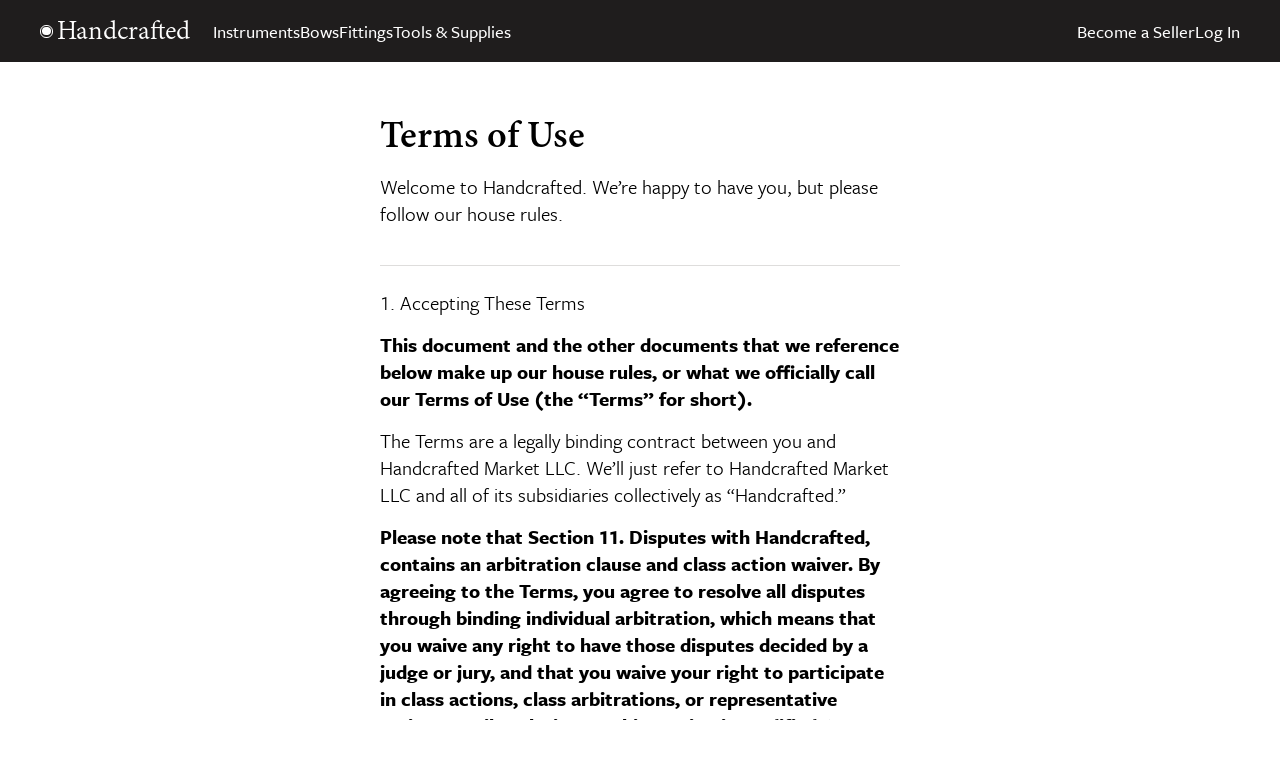

--- FILE ---
content_type: text/html
request_url: https://handcrafted.market/legal/terms-use
body_size: 13681
content:
<!DOCTYPE html>
<html  data-head-attrs=""  lang="en">
  <head>
    <meta charset="UTF-8">
    <meta name="viewport" content="width=device-width, initial-scale=1.0">
    <link rel="icon" href="/assets/favicon-e1314108.ico" type="image/svg+xml">
    <link rel="apple-touch-icon" href="/assets/apple-touch-icon-b198f69b.png">
    <link rel="mask-icon" href="/assets/apple-touch-icon-b198f69b.png" color="#00aba9">
    <meta name="msapplication-TileColor" content="#00aba9">
    <meta name="theme-color" content="#ffffff">

    <script src="https://maps.googleapis.com/maps/api/js?key=AIzaSyDa5seVL2VZAB4aQPrmslkJ4OPSoZglSJo&libraries=places"
            defer
    ></script>
    <!-- https://github.com/NomNes/vue3-youtube/issues/5 -->
    <script id="youtube-iframe-js-api-script" src="https://www.youtube.com/iframe_api" defer></script>
    <script type="module" crossorigin src="/assets/index-a947c2c9.js"></script>
    <link rel="stylesheet" href="/assets/vendor-01e5b240.css">
    <link rel="stylesheet" href="/assets/vue-vendor-3df69408.css">
    <link rel="stylesheet" href="/assets/index-65428992.css">
  
<title>Wholesale Instruments, Bows, and Luthiery Supplies | Handcrafted</title><meta name="description" content="Handcrafted is a wholesale marketplace for the bowed instrument industry. Fine instrument makers, dealers, and shops can buy and sell fine violins, violas, cellos, basses, and bows outside the view of retail."><meta name="head:count" content="1"><link rel="modulepreload" crossorigin href="/assets/_...all_-3a7f103f.js"><link rel="stylesheet" href="/assets/_...all_-bbf73e7a.css">
</head>
  <body  data-head-attrs="" >
    <div id="app" data-server-rendered="true"><!--[--><!--[--><main data-v-852967fb><!----><div class="header" data-v-852967fb data-v-2333e62f><div class="page-based-container header__container" data-v-2333e62f data-v-1f5a8897><!--[--><section id="header" class="section section--header" data-v-2333e62f><div class="branding branding--light" data-v-2333e62f data-v-f47600fd><a href="/" class="branding__link" data-v-f47600fd><div class="branding__item logo" data-v-f47600fd><div class="logo__el logo__ring" data-v-f47600fd><span data-v-f47600fd></span></div><div class="logo__el logo__center" data-v-f47600fd><span data-v-f47600fd></span></div></div><div class="branding__item branding__name branding__name--hideName" data-v-f47600fd> Handcrafted </div></a></div><nav class="nav nav--main" data-v-2333e62f><ul class="inline" data-v-2333e62f data-v-af3d1ae6><!--[--><li class="nav__li nav__li--productCategoryDropdown" data-v-2333e62f><div data-headlessui-state class="dropdown-menu" data-v-2333e62f data-v-f3311219><button id="headlessui-menu-button-223" type="button" aria-haspopup="menu" aria-expanded="false" data-headlessui-state class="trigger" data-hc-uuid="93044a1b-1f58-4de3-8ba8-54ece29946f5" data-v-f3311219 data-v-ced8a2f7><!--[--><!--[-->Product Categories<!--]--><!--]--><svg xmlns="http://www.w3.org/2000/svg" xmlns:xlink="http://www.w3.org/1999/xlink" aria-hidden="true" role="img" class="chevron" style="" width="1em" height="1em" viewBox="0 0 16 16" data-v-ced8a2f7></svg></button><!----></div></li><!--[--><li class="nav__li nav__li--productCategory" data-v-2333e62f><a href="/products/instruments" class="" data-v-2333e62f>Instruments</a></li><li class="nav__li nav__li--productCategory" data-v-2333e62f><a href="/products/bows" class="" data-v-2333e62f>Bows</a></li><li class="nav__li nav__li--productCategory" data-v-2333e62f><a href="/products/fittings" class="" data-v-2333e62f>Fittings</a></li><li class="nav__li nav__li--productCategory" data-v-2333e62f><a href="/products/luthier-supplies" class="" data-v-2333e62f>Tools &amp; Supplies</a></li><!--]--><!--[--><li class="nav__li nav__li--desktop" data-v-2333e62f><a href="/stores" class="" data-v-2333e62f>Sellers</a></li><li class="nav__li nav__li--desktop" data-v-2333e62f><a href="/blog" class="" data-v-2333e62f>Blog</a></li><!--]--><li class="nav__li nav__li--seller nav__li--pullRight" data-v-2333e62f><a href="/lp/become-a-seller" class="" data-v-2333e62f> Become a Seller </a></li><li class="nav__li nav__li--user" data-v-2333e62f><a href="/login" class="" data-v-2333e62f> Log In </a></li><!----><!--]--></ul></nav></section><section class="section section--secondary" data-v-2333e62f><nav class="nav nav--secondary" data-v-2333e62f><!--[--><ul class="inline container" data-v-ad19e26c data-v-af3d1ae6><!--[--><li data-v-ad19e26c><span data-v-ad19e26c data-v-7b842359><!--[--><button id="headlessui-menu-button-225" type="button" aria-haspopup="menu" aria-expanded="false" data-headlessui-state class="trigger" data-v-7b842359 data-v-ced8a2f7><!--[--> Product Categories <!--]--><svg xmlns="http://www.w3.org/2000/svg" xmlns:xlink="http://www.w3.org/1999/xlink" aria-hidden="true" role="img" class="chevron" style="" width="1em" height="1em" viewBox="0 0 16 16" data-v-ced8a2f7></svg></button><!----><!--]--></span></li><!--[--><li data-v-ad19e26c><a href="/stores" class="" data-v-ad19e26c>Sellers</a></li><li data-v-ad19e26c><a href="/blog" class="" data-v-ad19e26c>Blog</a></li><!--]--><!--]--></ul><div id="the-mobile-menu-expanded-container" data-v-ad19e26c></div><!--]--></nav></section><!--]--></div></div><div class="main" data-v-852967fb><div class="page-based-container" data-v-852967fb data-v-1f5a8897><!--[--><div class="body" all="terms-use" data-v-852967fb data-v-4d56b330><!--[--><h1 data-v-4d56b330>Terms of Use</h1><div data-v-4d56b330><div class="summary-wrapper" data-v-4d56b330><p class="summary" data-v-4d56b330>Welcome to Handcrafted. We’re happy to have you, but please follow our house rules.</p><!----></div><div class="markup" data-v-4d56b330></div></div><!--]--></div><!--]--></div></div><footer data-v-852967fb data-v-b7338bdc><section class="section section--newsletter-signup" data-v-b7338bdc data-v-666e3276><div class="page-based-container" data-v-1f5a8897><!--[--><!--[--><!----><!----><div class="dynamic-form-container form-container" data-v-666e3276 data-v-e149f5ef><div class="heading" data-v-e149f5ef><!--[--><h2 data-v-666e3276>Stay Up-to-Date with Our Latest Blog Posts</h2><p data-v-666e3276><!--[--> Subscribe to our newsletter and receive the latest news and insights from <a href="/blog" class="" data-v-666e3276> our blog </a> straight to your inbox. Stay informed on all things Handcrafted and make sure that you never miss a post! <!--]--></p><!--]--></div><!----><!--[--><form class="dynamic-form" novalidate id="updates-signup" name="updates-signup" style="" autocomplete="off" data-v-666e3276><!--[--><!--]--></form><!--]--><div id="captcha-updates-signup" class="captcha" data-v-e149f5ef><!--[--><!--]--></div><div id="actions-updates-signup" class="actions" data-v-e149f5ef><!--[--><div class="actions" data-v-666e3276 data-v-e7f1747b><button class="btn md warm" submit="true" form="updates-signup" data-v-e7f1747b><span class="btn__content"><!--[-->Sign Up<!--]--></span></button><!----><!----><!--[--><!--]--></div><!--]--></div><div class="footer" data-v-e149f5ef><!--[--><!--]--></div></div><!--]--><!--]--></div></section><div class="footer-container" data-v-b7338bdc><div class="footer-content" data-v-b7338bdc><div class="footer-cols" data-v-b7338bdc><div data-v-b7338bdc><div class="branding branding--light" data-v-b7338bdc data-v-f47600fd><a href="/" class="branding__link" data-v-f47600fd><div class="branding__item logo" data-v-f47600fd><div class="logo__el logo__ring" data-v-f47600fd><span data-v-f47600fd></span></div><div class="logo__el logo__center" data-v-f47600fd><span data-v-f47600fd></span></div></div><div class="branding__item branding__name" data-v-f47600fd> Handcrafted </div></a></div></div><nav data-v-b7338bdc><ul class="" data-v-b7338bdc data-v-af3d1ae6><!--[--><li data-v-b7338bdc><a href="/lp/about-us" class="" data-v-b7338bdc> About Us </a></li><li data-v-b7338bdc><a href="/lp/how-it-works" class="" data-v-b7338bdc> How It Works </a></li><li data-v-b7338bdc><a href="/contact" class="" data-v-b7338bdc> Contact Us </a></li><li data-v-b7338bdc><a href="/faq" class="" data-v-b7338bdc> Frequently Asked Questions </a></li><li data-v-b7338bdc><a href="/lp/become-a-seller" class="" data-v-b7338bdc> Become a Seller </a></li><!--]--></ul></nav><nav data-v-b7338bdc><ul class="" data-v-b7338bdc data-v-af3d1ae6><!--[--><li data-v-b7338bdc><a href="/products/instruments/wholesale-violins" class="" data-v-b7338bdc> Wholesale Violins </a></li><li data-v-b7338bdc><a href="/products/instruments/wholesale-violas" class="" data-v-b7338bdc> Wholesale Violas </a></li><li data-v-b7338bdc><a href="/products/instruments/wholesale-cellos" class="" data-v-b7338bdc> Wholesale Cellos </a></li><li data-v-b7338bdc><a href="/products/instruments/wholesale-student-violins" class="" data-v-b7338bdc> Wholesale Student Violins </a></li><!--]--></ul></nav><nav data-v-b7338bdc><ul class="" data-v-b7338bdc data-v-af3d1ae6><!--[--><li data-v-b7338bdc><a href="/products/bows/wholesale-violin-bows" class="" data-v-b7338bdc> Wholesale Violin Bows </a></li><li data-v-b7338bdc><a href="/products/bows/wholesale-viola-bows" class="" data-v-b7338bdc> Wholesale Viola Bows </a></li><li data-v-b7338bdc><a href="/products/bows/wholesale-cello-bows" class="" data-v-b7338bdc> Wholesale Cello Bows </a></li><li data-v-b7338bdc><a href="/products/bows/wholesale-bass-bows" class="" data-v-b7338bdc> Wholesale Bass Bows </a></li><!--]--></ul></nav></div><div class="bottom" data-v-b7338bdc><div class="copyright" data-v-b7338bdc> ©2026 Handcrafted Market LLC </div><a aria-current="page" href="/legal/terms-use" class="router-link-active router-link-exact-active" data-v-b7338bdc> Terms of Use </a><a href="/legal/privacy-policy" class="" data-v-b7338bdc> Privacy Policy </a></div></div></div></footer></main><!--]--><!--]--></div>

  <script>window.__INITIAL_STATE__=(function(a,b,c,d,e){b._tag="None";return {originUrl:d,pinia:{apiBaseUrl:{applicationBaseUrl:d},user:{countryCode:"",loginSellerOnboardingStatus:a,loginCustomerOnboardingStatus:a},chatStore:{_userMetadata:b,_publicKey:b,_client:b,_connectUser:b,_isConnectingUser:false,unreadMessagesCount:c,unreadMessageCounts:new Map([["purchase_request",c],[a,c]])},apiCache:{data:new Map([["{\"id\":\"marquee\",\"path\":\"\u002Flegal\u002Fterms-use\",\"isSsr\":true,\"scopes\":[]}",{_tag:e,right:a}],["{\"id\":\"legal-catchall\",\"path\":\"\u002Flegal\u002Fterms-use\",\"isSsr\":true,\"scopes\":[]}",{_tag:e,right:{title:"Terms of Use",summary:"Welcome to Handcrafted. We’re happy to have you, but please follow our house rules.",markup:"\u003Cp\u003E1. Accepting These Terms\u003C\u002Fp\u003E\u003Cp\u003E\u003Cstrong\u003EThis document and the other documents that we reference below make up our house rules, or what we officially call our Terms of Use (the “Terms” for short).\u003C\u002Fstrong\u003E\u003C\u002Fp\u003E\u003Cp\u003EThe Terms are a legally binding contract between you and Handcrafted Market LLC. We’ll just refer to Handcrafted Market LLC and all of its subsidiaries collectively as “Handcrafted.”\u003C\u002Fp\u003E\u003Cp\u003E\u003Cstrong\u003EPlease note that Section 11. Disputes with Handcrafted, contains an arbitration clause and class action waiver. By agreeing to the Terms, you agree to resolve all disputes through binding individual arbitration, which means that you waive any right to have those disputes decided by a judge or jury, and that you waive your right to participate in class actions, class arbitrations, or representative actions, until such time as this section is modified.\u003C\u002Fstrong\u003E\u003Cem\u003E*\u003C\u002Fem\u003E\u003C\u002Fp\u003E\u003Cp\u003EThis contract sets out your rights and responsibilities when you use Handcrafted.market, our mobile apps, and the other services provided by Handcrafted (we’ll refer to all of these collectively as our “Services”), so please read it carefully. By using any of our Services (even just browsing one of our websites), you’re agreeing to the Terms. If you don’t agree with the Terms, you may not use our Services. Agree with us? Great, read on!\u003C\u002Fp\u003E\u003Cp\u003E2. Those Other Documents We Mentioned\u003C\u002Fp\u003E\u003Cp\u003EHandcrafted’s Services connect people around the world, both online and offline, to make, sell, and buy unique goods. Here’s a handy guide to help you understand the specific rules that are relevant for you, depending on how you use the Services:\u003C\u002Fp\u003E\u003Cp\u003EOur House Rules for Everyone. If you use any of our Services, you agree to these Terms, our Privacy Policy, and our Anti-Discrimination Policy.\u003C\u002Fp\u003E\u003Cp\u003E\u003Cstrong\u003EOur House Rules for Sellers\u003C\u002Fstrong\u003E. If you list any items for sale through our Services, these policies apply to you. You can read them here.\u003C\u002Fp\u003E\u003Cp\u003E\u003Cstrong\u003EOur House Rules for Buyers\u003C\u002Fstrong\u003E. If you use our Services to browse or shop, these policies apply to you. You can read them here.\u003C\u002Fp\u003E\u003Cp\u003E\u003Cstrong\u003EOur House Rules for Third Parties\u003C\u002Fstrong\u003E. These policies apply to intellectual property owners, Handcrafted API users, affiliates, and anyone requesting information from Handcrafted.\u003C\u002Fp\u003E\u003Cp\u003E\u003Cstrong\u003ESearch and Advertising Ranking Disclosures.\u003C\u002Fstrong\u003E This is a concise summary of how Handcrafted organizes search results and advertising results that could include Your Content.\u003C\u002Fp\u003E\u003Cp\u003EAll of these policies are a part of our Terms, so be sure to read the ones that are relevant for you. Of course, you’ll still want to read the rest of this document because it applies to everyone!\u003C\u002Fp\u003E\u003Cp\u003E3. Your Privacy\u003C\u002Fp\u003E\u003Cp\u003EWe know your personal information is important to you, so it’s important to us. Our Privacy Policy details how your information is collected, used and shared when you use our Services. By using our Services, you're also agreeing that we can process your information in the ways set out in the Privacy Policy, so please read it here.\u003C\u002Fp\u003E\u003Cp\u003EBoth Handcrafted and sellers process members’ personal information (for example, buyer name, email address, and shipping address) and are therefore considered separate and independent data controllers of buyers’ personal information under EU law. That means that each party is responsible for the personal information it processes in providing the Services. For example, if a seller accidentally discloses a buyer’s name and email address when fulfilling another buyer’s order, the seller, not Handcrafted, will be responsible for that unauthorized disclosure.\u003C\u002Fp\u003E\u003Cp\u003EIf, however, Handcrafted and sellers are found to be joint data controllers of buyers’ personal information, and if Handcrafted is sued, fined, or otherwise incurs expenses because of something that you did as a joint data controller of buyer personal information, you agree to indemnify Handcrafted for the expenses it occurs in connection with your processing of buyer personal information. See Section 9. Indemnification (or What Happens If You Get Us Sued) below for more information about your indemnification obligations to Handcrafted.\u003C\u002Fp\u003E\u003Cp\u003E4. Your Account with Handcrafted\u003C\u002Fp\u003E\u003Cp\u003EYou’ll need to create an account with Handcrafted to use some of our Services. Here are a few rules about accounts with Handcrafted:\u003C\u002Fp\u003E\u003Cp\u003E\u003Cstrong\u003EA. You must be 18 years or older to use our Services.\u003C\u002Fstrong\u003E Minors under 18 and at least 13 years of age are only permitted to use our Services through an account owned by a parent or legal guardian with their appropriate permission and under their direct supervision. Children under 13 years are not permitted to use Handcrafted or the Services. You are responsible for any and all account activity conducted by a minor on your account, and there may be commercial products or services available that you may want to consider to limit a minor's access to material online..\u003C\u002Fp\u003E\u003Cp\u003E\u003Cstrong\u003EB. Be honest with us.\u003C\u002Fstrong\u003E Provide accurate information about yourself. It’s prohibited to use false information or impersonate another person or company through your account.\u003C\u002Fp\u003E\u003Cp\u003E\u003Cstrong\u003EC. Choose an appropriate name.\u003C\u002Fstrong\u003E If you decide to not have your full name serve as the name associated with your account, you may not use language that is offensive, vulgar, infringes someone’s intellectual property rights, or otherwise violates the Terms.\u003C\u002Fp\u003E\u003Cp\u003E\u003Cstrong\u003ED. You're responsible for your account.\u003C\u002Fstrong\u003E You’re solely responsible for any activity on your account. If you’re sharing an account with other people, then the person whose financial information is on the account will ultimately be responsible for all activity. If you’re registering as a business entity, you personally guarantee that you have the authority to agree to the Terms on behalf of the business. Also, your accounts are not transferable.\u003C\u002Fp\u003E\u003Cp\u003E\u003Cstrong\u003EE. Protect your password.\u003C\u002Fstrong\u003E As we mentioned above, you’re solely responsible for any activity on your account, so it’s important to keep your account password secure.\u003C\u002Fp\u003E\u003Cp\u003E\u003Cstrong\u003EF. Let's be clear about our relationship.\u003C\u002Fstrong\u003E These Terms don't create any agency, partnership, joint venture, employment, or franchisee relationship between you and Handcrafted.\u003C\u002Fp\u003E\u003Cp\u003E5. Your Content\u003C\u002Fp\u003E\u003Cp\u003EContent that you post using our Services is your content (so let’s refer to it as “Your Content”). We don’t make any claim to it, which includes anything you post using our Services (like shop names, profile pictures, listing photos, listing descriptions, reviews, comments, videos, usernames, etc.).\u003C\u002Fp\u003E\u003Cp\u003E\u003Cstrong\u003EA. Responsibility for Your Content.\u003C\u002Fstrong\u003E You understand that you are solely responsible for Your Content. You represent that you have all necessary rights to all parts of Your Content and that you’re not infringing or violating any third party’s rights by posting it.\u003C\u002Fp\u003E\u003Cp\u003E\u003Cstrong\u003EB. Permission to Use Your Content\u003C\u002Fstrong\u003E. By posting Your Content through our Services, you grant Handcrafted a license to use it. We don’t claim any ownership to Your Content, but we have your permission to use it to help Handcrafted function and grow. That way, we won’t infringe any rights you have in Your Content and we can help promote it. For example, you acknowledge and agree Handcrafted may offer you or Handcrafted buyers promotions on the Site, from time to time, that may relate to your listings\u003C\u002Fp\u003E\u003Cp\u003E\u003Cstrong\u003EC. Rights You Grant Handcrafted.\u003C\u002Fstrong\u003E (Here’s the legalese version of the last section). By posting Your Content, you grant Handcrafted a non-exclusive, worldwide, royalty-free, irrevocable, sub-licensable, perpetual license to use, display, edit, modify, reproduce, distribute, store, and prepare derivative works of Your Content. This allows us to provide the Services and to promote Handcrafted, your Handcrafted shop, or the Services in general, in any formats and through any channels, including across any Handcrafted Services, our partners, or third-party website or advertising medium. You agree not to assert any moral rights or rights of publicity against us for using Your Content. You also recognize our legitimate interest in using it, in accordance with the scope of this license, to the extent Your Content contains any personal information.\u003C\u002Fp\u003E\u003Cp\u003EThat sounds like a lot, but it’s necessary for us to keep Handcrafted going. Consider these examples: if you upload a photo or video of a listing on your Handcrafted shop, we have permission to display it to buyers, and we can resize or enhance it so it looks good to a buyer using our mobile app; if you post a description in English, we can translate it into French so a buyer in Paris can learn the story behind your item; and if you post a beautiful photo or video of your latest handmade necklace, we can feature it– often along with your shop name and shop picture– on our homepage, in one of our blogs or even on a billboard to help promote your business and Handcrafted’s.\u003C\u002Fp\u003E\u003Cp\u003E\u003Cstrong\u003ED. Reporting Unauthorized Content.\u003C\u002Fstrong\u003E Handcrafted has great respect for intellectual property rights, and is committed to following appropriate legal procedures to remove infringing content from the Services. If content that you own or have rights to has been posted to the Services without your permission and you want it removed, please contact us. If Your Content is alleged to infringe another person’s intellectual property, we will take appropriate action, such as disabling it if we receive a report of infringement that complies with our policies, or terminating your account if you are found to be a repeat infringer. We’ll notify you if any of that happens.\u003C\u002Fp\u003E\u003Cp\u003E\u003Cstrong\u003EE. Inappropriate, False, or Misleading Content.\u003C\u002Fstrong\u003E This should be common sense, but there are certain types of content we don’t want posted on Handcrafted’s Services (for legal reasons or otherwise). You agree that you will not post any content that is abusive, threatening, defamatory, obscene, vulgar, or otherwise offensive or in violation of our Prohibited Items Policy, Community Policy, or any part of our Terms. You also agree not to post any content that is false and misleading or uses the Services in a manner that is fraudulent or deceptive.\u003C\u002Fp\u003E\u003Cp\u003E6. Your Use of Our Services\u003C\u002Fp\u003E\u003Cp\u003E\u003Cstrong\u003ELicense to Use Our Services.\u003C\u002Fstrong\u003E We grant you a limited, non-exclusive, non-transferable, and revocable license to use our Services—subject to the Terms and the following restrictions in particular:\u003C\u002Fp\u003E\u003Cp\u003E\u003Cstrong\u003EA. Don’t Use Our Services to Break the Law.\u003C\u002Fstrong\u003E You agree that you will not violate any laws in connection with your use of the Services. This includes any local, state, federal, and international laws that may apply to you. For example, it’s your responsibility to obtain any permits or licenses that your shop requires, and to meet applicable legal requirements in applicable jurisdiction(s). This includes the sale and delivery of your items, such as age verification upon delivery, where required by law. You may not sell anything that violates any laws, and you may not engage in fraud (including false claims or infringement notices), theft, anti-competitive conduct, threatening conduct, or any other unlawful acts or crimes against Handcrafted, another Handcrafted user, or a third party. This means that you also agree to abide by the following policy surround sanctions:\u003C\u002Fp\u003E\u003Cp\u003EAs a global company based in the US with operations in other countries, Handcrafted must comply with economic sanctions and trade restrictions, including, but not limited to, those implemented by the Office of Foreign Assets Control (\"OFAC\") of the US Department of the Treasury. This means that Handcrafted or anyone using our Services cannot take part in transactions that involve designated people, places, or items that originate from certain places, as determined by agencies like OFAC, in addition to trade restrictions imposed by related laws and regulations.\u003C\u002Fp\u003E\u003Cp\u003E\u003Cstrong\u003EB. Pay Your Bills.\u003C\u002Fstrong\u003E You are responsible for paying all fees that you owe to Handcrafted. Except as set forth below, you are also solely responsible for collecting and\u002For paying any applicable taxes for any purchases or sales you make through our Services. Where applicable, Handcrafted will calculate, collect and remit value-added tax or VAT and sales tax. Some countries may refer to VAT using other terms, e.g. Goods and Services Tax (GST), but we’ll just refer to VAT, GST, and any local sales taxes collectively as “VAT.” Please see our Fees &amp; Payments Policy for more information on taxes, including details on the taxes Handcrafted collects and remits from the buyers. Your fees, bills, taxes, and how you can pay them are fully explained in our Fees &amp; Payments Policy.\u003C\u002Fp\u003E\u003Cp\u003E\u003Cstrong\u003EC. Don’t Steal Our Stuff.\u003C\u002Fstrong\u003E You agree not to crawl, scrape, or spider any page of the Services or to reverse engineer or attempt to obtain the source code of the Services (including both Handcrafted Intellectual Property and Seller Content) without our express permission.\u003C\u002Fp\u003E\u003Cp\u003E\u003Cstrong\u003ED. Don’t Try to Harm Our Systems.\u003C\u002Fstrong\u003E You agree not to interfere with or try to disrupt our Services, for example by distributing a virus, excessive requests to our site or platform, or other harmful computer code.\u003C\u002Fp\u003E\u003Cp\u003E\u003Cstrong\u003EE. Follow Our Trademark Policy.\u003C\u002Fstrong\u003E The name \"Handcrafted\" and the other Handcrafted marks, phrases, logos, and designs that we use in connection with our Services (the Handcrafted Trademarks), may be trademarks, service marks, or trade dress of Handcrafted in the US and other countries. You are not allowed to use our logo or trademarks without our express written consent.\u003C\u002Fp\u003E\u003Cp\u003E\u003Cstrong\u003EF. Share Your Ideas.\u003C\u002Fstrong\u003E We love your suggestions and ideas! They can help us improve your experience and our Services. Any ideas or other materials you submit to Handcrafted (not including Your Content or items you sell through our Services) are considered non-confidential and non-proprietary to you. You grant us a non-exclusive, worldwide, royalty-free, irrevocable, sub-licensable, perpetual license to use and publish those ideas and materials for any purpose, without compensation to you.\u003C\u002Fp\u003E\u003Cp\u003E\u003Cstrong\u003EG. Talk to Us Online.\u003C\u002Fstrong\u003E From time to time, Handcrafted will provide you with certain legal information in writing. By using our Services, you’re agreeing that we can send you information electronically (such as by email) instead of mailing you paper copies (it’s better for the environment), and that your electronic agreement is the same as your signature on paper.\u003C\u002Fp\u003E\u003Cp\u003E7. Termination\u003C\u002Fp\u003E\u003Cp\u003E\u003Cstrong\u003ETermination By You.\u003C\u002Fstrong\u003E We'd hate to see you go, but you may terminate your account with Handcrafted at any time from your account settings. You can find more information in this Help article. Terminating your account will not affect the availability of some of Your Content that you posted through the Services prior to termination. Oh, and you’ll still have to pay any outstanding bills.\u003C\u002Fp\u003E\u003Cp\u003E\u003Cstrong\u003ETermination By Handcrafted.\u003C\u002Fstrong\u003E We may terminate or suspend your account (and any accounts Handcrafted determines are related to your account) and your access to the Services for any reason, but especially should we have reason to believe you, your Content, or your use of the Services violate our Terms. If we do so, it’s important to understand that you don’t have a contractual or legal right to continue to use our Services, for example, to sell or buy on our websites or mobile apps. Generally, Handcrafted will notify you that your account has been terminated or suspended, unless you’ve repeatedly violated our Terms or we have legal or regulatory reasons preventing us from notifying you.\u003C\u002Fp\u003E\u003Cp\u003EIf you or Handcrafted terminate your account, you may lose any information associated with your account, including Your Content.\u003C\u002Fp\u003E\u003Cp\u003E\u003Cstrong\u003EWe May Discontinue the Services\u003C\u002Fstrong\u003E Handcrafted reserves the right to change, suspend, or discontinue any of the Services for you, any or all users, at any time, for any reason, including those laid out in Handcrafted’s policies under these Terms of Use. We will not be liable to you for the effect that any changes to the Services may have on you, including your income or your ability to generate revenue through the Services.\u003C\u002Fp\u003E\u003Cp\u003E\u003Cstrong\u003ESurvival.\u003C\u002Fstrong\u003E The Terms will remain in effect even after your access to the Service is terminated, or your use of the Service ends.\u003C\u002Fp\u003E\u003Cp\u003E8. Warranties and Limitation of Liability (or the Things You Can’t Sue Us For)\u003C\u002Fp\u003E\u003Cp\u003E\u003Cstrong\u003EItems You Purchase.\u003C\u002Fstrong\u003E You understand that Handcrafted does not manufacture, store, or inspect any of the items sold through our Services. We provide the venue; the items in our marketplaces are produced, listed, and sold directly by independent sellers, so Handcrafted cannot and does not make any warranties about their quality, safety, authenticity, or their legality. Any legal claim related to an item you purchase must be brought directly against the seller of the item. You release Handcrafted from any claims related to items sold through our Services, including for defective items, misrepresentations by sellers, or items that caused physical injury (like product liability claims).\u003C\u002Fp\u003E\u003Cp\u003E\u003Cstrong\u003EContent You Access.\u003C\u002Fstrong\u003E You may come across materials that you find offensive or inappropriate while using our Services. We make no representations concerning any content posted by users through the Services. Handcrafted is not responsible for the accuracy, copyright compliance, legality, or decency of content posted by users that you accessed through the Services. You release us from all liability relating to that content.\u003C\u002Fp\u003E\u003Cp\u003E\u003Cstrong\u003EPeople You Interact With.\u003C\u002Fstrong\u003E You can use the Services to interact with other individuals, either online or in person. However, you understand that we do not screen users of our Services other than to meet certain compliance and legal obligations, and you release us from all liability relating to your interactions with other users. Please be careful and exercise caution and good judgment in all interactions with others, especially if you are meeting someone in person. This Help article has some good advice about handling in person meetings.\u003C\u002Fp\u003E\u003Cp\u003E\u003Cstrong\u003EThird-Party Services.\u003C\u002Fstrong\u003E Our Services may contain links to third-party websites or services that we don’t own or control (for example, links to Facebook, Twitter, and Pinterest). You may also need to use a third party’s product or service in order to use some of our Services (like a compatible mobile device to use our mobile apps). When you access these third-party services, you do so at your own risk. The third parties may require you to accept their own terms of use. Handcrafted is not a party to those agreements; they are solely between you and the third party.\u003C\u002Fp\u003E\u003Cp\u003E\u003Cstrong\u003EGift Cards and Promotions.\u003C\u002Fstrong\u003E You acknowledge that Handcrafted does not make any warranties with respect to your Gift Card balance and is not responsible for any unauthorized access to, or alteration, theft, or destruction of a Gift Card or Gift Card code that results from any action by you or a third party. You also acknowledge that we may suspend or prohibit use of your Gift Card if your Gift Card or Gift Card code has been reported lost or stolen, or if we believe your Gift Card balance is being used suspiciously, fraudulently, or in an otherwise unauthorized manner. If your Gift Card code stops working, your only remedy is for us to issue you a replacement Gift Card code. By participating in a special offer or promotion, you agree that you may not later claim that the rules of that special offer or promotion were ambiguous.\u003C\u002Fp\u003E\u003Cp\u003E\u003Cstrong\u003EWARRANTIES.\u003C\u002Fstrong\u003E HANDCRAFTED IS DEDICATED TO MAKING OUR SERVICES THE BEST THEY CAN BE, BUT WE’RE NOT PERFECT AND SOMETIMES THINGS CAN GO WRONG. YOU UNDERSTAND THAT OUR SERVICES ARE PROVIDED “AS IS” AND WITHOUT ANY KIND OF WARRANTY (EXPRESS OR IMPLIED). WE ARE EXPRESSLY DISCLAIMING ANY WARRANTIES OF TITLE, NON-INFRINGEMENT, MERCHANTABILITY, AND FITNESS FOR A PARTICULAR PURPOSE, AS WELL AS ANY WARRANTIES IMPLIED BY A COURSE OF PERFORMANCE, COURSE OF DEALING, OR USAGE OF TRADE.\u003C\u002Fp\u003E\u003Cp\u003EWE DO NOT GUARANTEE THAT: (I) THE SERVICES WILL BE SECURE OR AVAILABLE AT ANY PARTICULAR TIME OR LOCATION; (II) ANY DEFECTS OR ERRORS WILL BE CORRECTED; (III) THE SERVICES WILL BE FREE OF VIRUSES OR OTHER HARMFUL MATERIALS; OR (IV) THE RESULTS OF USING THE SERVICES WILL MEET YOUR EXPECTATIONS. YOU USE THE SERVICES SOLELY AT YOUR OWN RISK. SOME JURISDICTIONS DO NOT ALLOW LIMITATIONS ON IMPLIED WARRANTIES, SO THE ABOVE LIMITATIONS MAY NOT APPLY TO YOU.\u003C\u002Fp\u003E\u003Cp\u003ELIABILITY LIMITS. TO THE FULLEST EXTENT PERMITTED BY LAW, NEITHER HANDCRAFTED, NOR OUR EMPLOYEES OR DIRECTORS SHALL BE LIABLE TO YOU FOR ANY LOST PROFITS OR REVENUES, OR FOR ANY CONSEQUENTIAL, INCIDENTAL, INDIRECT, SPECIAL, OR PUNITIVE DAMAGES ARISING OUT OF OR IN CONNECTION WITH THE SERVICES OR THESE TERMS. IN NO EVENT SHALL HANDCRAFTED'S AGGREGATE LIABILITY FOR ANY DAMAGES EXCEED THE GREATER OF ONE HUNDRED ($100) US DOLLARS (USD) OR THE AMOUNT YOU PAID HANDCRAFTED IN THE PAST TWELVE MONTHS. SOME JURISDICTIONS DO NOT ALLOW LIMITATIONS ON INCIDENTAL OR CONSEQUENTIAL DAMAGES, SO THE ABOVE LIMITATIONS MAY NOT APPLY TO YOU.\u003C\u002Fp\u003E\u003Cp\u003E9. Indemnification (or What Happens If You Get Us Sued)\u003C\u002Fp\u003E\u003Cp\u003EWe hope this never happens, but if Handcrafted gets sued because of something that you did, you agree to defend and indemnify us. That means you’ll defend Handcrafted (including any of our employees) and hold us harmless from any legal claim or demand (including reasonable attorney’s fees) that arises from your actions, your use (or misuse) of our Services, your breach of the Terms, or you or your account’s infringement of someone else’s rights.\u003C\u002Fp\u003E\u003Cp\u003EWe reserve the right to handle our legal defense however we see fit, even if you are indemnifying us, in which case you agree to cooperate with us so we can execute our strategy.\u003C\u002Fp\u003E\u003Cp\u003E10. Disputes with Other Users\u003C\u002Fp\u003E\u003Cp\u003EIf you find yourself in a dispute with another user of Handcrafted’s Services or a third party, we encourage you to contact the other party and try to resolve the dispute amicably.\u003C\u002Fp\u003E\u003Cp\u003E\u003Cstrong\u003ECase System.\u003C\u002Fstrong\u003E Buyers and sellers who are unable to resolve a dispute related to a transaction on our websites or mobile apps may participate in our case system, provided that we have one in place. If a streamlined case system does not exist, please contact us and we will manage the claim to the best of our abilities. Handcrafted will attempt to help you resolve disputes in good faith and based solely on our interpretation of our policies, in our sole discretion; we will not make judgments regarding legal issues or claims. Handcrafted has no obligation to resolve any disputes.\u003C\u002Fp\u003E\u003Cp\u003E\u003Cstrong\u003ERelease of Handcrafted.\u003C\u002Fstrong\u003E You release Handcrafted from any claims, demands, and damages arising out of disputes with other users or parties.\u003C\u002Fp\u003E\u003Cp\u003E11. Disputes with Handcrafted\u003C\u002Fp\u003E\u003Cp\u003EIf you’re upset with us, let us know, and hopefully we can resolve your issue. But if we can’t, then these rules will govern any legal dispute involving our Services:\u003C\u002Fp\u003E\u003Cp\u003E\u003Cstrong\u003EA. Governing Law.\u003C\u002Fstrong\u003E The Terms are governed by the laws of the State of Oregon, without regard to its conflict of laws rules, and the laws of the United States of America. These laws will apply no matter where in the world you live, but if you live outside of the United States, you may be entitled to the protection of the mandatory consumer protection provisions of your local consumer protection law.\u003C\u002Fp\u003E\u003Cp\u003E\u003Cstrong\u003EB. Arbitration.\u003C\u002Fstrong\u003E You and Handcrafted agree that any dispute or claim arising from or relating to the Terms shall be finally settled by final and binding arbitration, using the English language, administered by the American Arbitration Association (the “AAA”) under its Consumer Arbitration Rules (the \"AAA Rules\") then in effect (those rules are deemed to be incorporated by reference into this section, and as of the date of these Terms you can find the AAA Rules here), unless otherwise required by law. **Arbitration, including threshold questions of arbitrability of the dispute, will be handled by a sole arbitrator in accordance with those rules. Judgment on the arbitration award may be entered in any court that has jurisdiction.\u003C\u002Fp\u003E\u003Cp\u003EAny arbitration or mediation under the Terms will take place on an individual basis. You understand that by agreeing to the Terms, you and Handcrafted are each waiving the right to trial by jury or to participate in a class action lawsuit. Class arbitrations shall only be available if requested by either party under its Class Action Arbitration Rules and approved by the arbitration entity. Notwithstanding the foregoing, each party shall have the right to bring an action in a court of proper jurisdiction for injunctive or other equitable or conservatory relief, pending a final decision by the arbitrator or mediator. You may instead assert your claim in “small claims” court, but only if your claim qualifies, your claim remains in such court, and your claim remains on an individual, non-representative, and non-class basis.\u003C\u002Fp\u003E\u003Cp\u003E\u003Cstrong\u003EC. Costs of Arbitration.\u003C\u002Fstrong\u003E Payment for any and all reasonable AAA filing, administrative, and arbitrator fees will be in accordance with the Consumer Arbitration Rules, and in the case of CEDR, its rules. Handcrafted will not pay any fees associated with your claim, including but not limited to filing, administrative, and arbitrator fees associated with the arbitration. For mediation through CEDR, the parties will pay their share of mediation costs, and under certain conditions such fees may be refundable to you, depending on the outcome of the mediation.\u003C\u002Fp\u003E\u003Cp\u003E\u003Cstrong\u003ED. Forum.\u003C\u002Fstrong\u003E We’re registered in Delaware but based in Oregon and California, so any legal action against Handcrafted related to our Services must be filed and take place in Multnomah County, Oregon or Butte County, California. For all actions under the AAA Rules, the proceedings may be filed where your residence is, in Portland, Oregon, or in Chico, California, and any in-person hearings will be conducted at a location which is reasonably convenient to both parties taking into account their ability to travel and other pertinent circumstances. For any actions not subject to arbitration or mediation, you and Handcrafted agree to submit to the personal jurisdiction of a state or federal court located in Multnomah County, Oregon or Butte County, California if your contract is with Handcrafted Market LLC.\u003C\u002Fp\u003E\u003Cp\u003E\u003Cstrong\u003EE. Government Exception.\u003C\u002Fstrong\u003E If you are a government agent or entity in the United States using the Services in your official capacity, and you are legally unable to agree to the clauses in this section, then those clauses do not apply to you. In that case, the Terms and any action related to the Terms will be governed by the laws of the United States (without reference to conflict of laws) and, in the absence of federal law and to the extent permitted under federal law, the laws of the State of Oregon.\u003C\u002Fp\u003E\u003Cp\u003E\u003Cstrong\u003EF. Modifications.\u003C\u002Fstrong\u003E If we make any changes to this “Disputes with Handcrafted” section after the date you last accepted the Terms, those changes will not apply to any claims filed in a legal proceeding against Handcrafted prior to the date the changes became effective. Handcrafted will notify you of substantive changes to the “Disputes with Handcrafted” section at least 30 days prior to the date the change will become effective. If you do not agree to the modified terms, you may send Handcrafted a written notification (including email) or close your account within those 30 days. By rejecting a modified term or permanently closing your account, you agree to arbitrate any disputes between you and Handcrafted in accordance with the provisions of this “Disputes with Handcrafted” section as of the date you last accepted the Terms, including any changes made prior to your rejection. If you reopen your closed account or create a new account, you agree to be bound by the current version of the Terms.\u003C\u002Fp\u003E\u003Cp\u003E12. Changes to the Terms\u003C\u002Fp\u003E\u003Cp\u003EWe may update these Terms from time to time. If we believe that the changes are material, we’ll definitely let you know by posting the changes through the Services and\u002For sending you an email or message about the changes. That way you can decide whether you want to continue using the Services. Changes will be effective upon the posting of the changes unless otherwise specified. You are responsible for reviewing and becoming familiar with any changes. Your use of the Services following the changes constitutes your acceptance of the updated Terms.\u003C\u002Fp\u003E\u003Cp\u003E13. Some Finer Legal Points\u003C\u002Fp\u003E\u003Cp\u003EThe Terms, including all of the policies that make up the Terms, supersede any other agreement between you and Handcrafted regarding the Services. If any part of the Terms is found to be unenforceable, that part will be limited to the minimum extent necessary so that the Terms will otherwise remain in full force and effect. Our failure to enforce any part of the Terms is not a waiver of our right to later enforce that or any other part of the Terms. We may assign any of our rights and obligations under the Terms.\u003C\u002Fp\u003E\u003Cp\u003E14. Contact Information\u003C\u002Fp\u003E\u003Cp\u003EIf you have any questions about the Terms, please email us at legal@handcrafted.market.\u003C\u002Fp\u003E\u003Cp\u003E*In some countries you may have additional rights and\u002For the preceding may not apply to you.\u003C\u002Fp\u003E"}}]])}}}}(null,{},0,"http:\u002F\u002Fhandcrafted.market","Right"))</script>
    <script>
      (function () {
        const prefersDark = window.matchMedia && window.matchMedia('(prefers-color-scheme: dark)').matches;
        const setting = localStorage.getItem('color-schema') || 'auto';
        if (setting === 'dark' || (prefersDark && setting !== 'light')) {
          document.documentElement.classList.toggle('dark', true);
        }
      })();
    </script>
    
  </body>
</html>


--- FILE ---
content_type: text/css; charset=UTF-8
request_url: https://handcrafted.market/assets/index-65428992.css
body_size: 11465
content:
@import"https://p.typekit.net/p.css?s=1&k=alf7zqz&ht=tk&f=10954.13453.13454.13455.13458.13460.24720.24721.25657.25658.25659.25660.25670.25671.25672.25673.41781.41782.41787.41788.41793.41794.41795.41796.41797.41798.41799.41800&a=10499352&app=typekit&e=css";/*!
 * ress.css • v4.0.0
 * MIT License
 * github.com/filipelinhares/ress
 */html{box-sizing:border-box;-webkit-text-size-adjust:100%;word-break:normal;-moz-tab-size:4;tab-size:4}*,:after,:before{background-repeat:no-repeat;box-sizing:inherit}:after,:before{text-decoration:inherit;vertical-align:inherit}*{padding:0;margin:0}hr{overflow:visible;height:0;color:inherit}details,main{display:block}summary{display:list-item}small{font-size:80%}[hidden]{display:none}abbr[title]{border-bottom:none;text-decoration:underline;text-decoration:underline dotted}a{background-color:transparent}a:active,a:hover{outline-width:0}code,kbd,pre,samp{font-family:monospace,monospace}pre{font-size:1em}b,strong{font-weight:bolder}sub,sup{font-size:75%;line-height:0;position:relative;vertical-align:baseline}sub{bottom:-.25em}sup{top:-.5em}table{border-color:inherit;text-indent:0}input{border-radius:0}[disabled]{cursor:default}[type=number]::-webkit-inner-spin-button,[type=number]::-webkit-outer-spin-button{height:auto}[type=search]{-webkit-appearance:textfield;outline-offset:-2px}[type=search]::-webkit-search-decoration{-webkit-appearance:none}textarea{overflow:auto;resize:vertical}button,input,optgroup,select,textarea{font:inherit}optgroup{font-weight:700}button{overflow:visible}button,select{text-transform:none}[role=button],[type=button],[type=reset],[type=submit],button{cursor:pointer;color:inherit}[type=button]::-moz-focus-inner,[type=reset]::-moz-focus-inner,[type=submit]::-moz-focus-inner,button::-moz-focus-inner{border-style:none;padding:0}[type=button]::-moz-focus-inner,[type=reset]::-moz-focus-inner,[type=submit]::-moz-focus-inner,button:-moz-focusring{outline:1px dotted ButtonText}[type=reset],[type=submit],button,html [type=button]{-webkit-appearance:button}button,input,select,textarea{background-color:transparent;border-style:none}a:focus,button:focus,input:focus,select:focus,textarea:focus{outline-width:0}select{-moz-appearance:none;-webkit-appearance:none}select::-ms-expand{display:none}select::-ms-value{color:currentColor}legend{border:0;color:inherit;display:table;white-space:normal;max-width:100%}::-webkit-file-upload-button{-webkit-appearance:button;color:inherit;font:inherit}img{border-style:none}progress{vertical-align:baseline}[aria-busy=true]{cursor:progress}[aria-controls]{cursor:pointer}[aria-disabled=true]{cursor:default}:root{--unusable-color--ebony: #191919;--unusable-color--slate: #1f1d1d;--unusable-color--stone: #403b3b;--unusable-color--clay: #646d7a;--unusable-color--pearl: #dedddc;--unusable-color--varnish: #bf3500;--unusable-color--monarch: #c45b00;--unusable-color--rose: #8f0505;--unusable-color--sodalite: #046385;--unusable-color--violet: #542f94;--unusable-color--pumpkin: #d66440;--unusable-color--watermelon: #fc3232;--unusable-color--zircon: #068fc0;--unusable-color--foxglove: #9d63ff;--unusable-color--green: #036532}:root{--color--brand-primary: var(--unusable-color--varnish);--color--on-light--orange: var(--unusable-color--monarch);--color--on-light--red: var(--unusable-color--rose);--color--on-light--teal: var(--unusable-color--sodalite);--color--on-light--purple: var(--unusable-color--violet);--color--on-dark--orange: var(--unusable-color--pumpkin);--color--on-dark--red: var(--unusable-color--watermelon);--color--on-dark--teal: var(--unusable-color--zircon);--color--on-dark--purple: var(--unusable-color--foxglove);--color--copy-primary: var(--unusable-color--ebony);--color--copy-deemphasized: var(--unusable-color--stone);--color--copy-secondary: var(--unusable-color--clay);--color--bg-dark: var(--unusable-color--slate);--color--bg-dark--alt: var(--unusable-color--stone);--color--box-shadow: #a6a6a6;--color--link--on-light: var(--color--on-light--teal);--color--link--on-dark: var(--color--on-dark--teal);--color--border: var(--unusable-color--pearl) }:root{--font-family--headings: adobe-bengali, Constantia, "Lucida Bright", Lucidabright, "Lucida Serif", Lucida, "DejaVu Serif", "Bitstream Vera Serif", "Liberation Serif", Georgia, serif;--font-family--body: freight-sans-pro, Frutiger, "Frutiger Linotype", Univers, Calibri, "Gill Sans", "Gill Sans MT", "Myriad Pro", Myriad, "DejaVu Sans Condensed", "Liberation Sans", "Nimbus Sans L", Tahoma, Geneva, "Helvetica Neue", Helvetica, Arial, sans-serif}:root{--gradient--on-light--warm: linear-gradient(to right, var(--color--on-light--orange), var(--color--on-light--red));--gradient--on-light--cool: linear-gradient(to right, var(--color--on-light--teal), var(--color--on-light--purple));--gradient--on-dark--warm: linear-gradient(to right, var(--color--on-dark--orange), var(--color--on-dark--red));--gradient--on-dark--cool: linear-gradient(to right, var(--color--on-dark--teal), var(--color--on-dark--purple));--gradient--disabled: linear-gradient(to right, grey, dimgrey)}:root{--space-unit: 1em;--space-xxxxxs: calc(.1 * var(--space-unit));--space-xxxxs: calc(.15 * var(--space-unit));--space-xxxs: calc(.3 * var(--space-unit));--space-xxs: calc(.375 * var(--space-unit));--space-xs: calc(.5 * var(--space-unit));--space-sm: calc(.75 * var(--space-unit));--space-std: calc(1.15 * var(--space-unit));--space-md: calc(1.5 * var(--space-unit));--space-lg: calc(2 * var(--space-unit));--space-xl: calc(3.25 * var(--space-unit));--space-xxl: calc(5.25 * var(--space-unit));--space-xxxl: calc(8.5 * var(--space-unit));--space-xxxxl: calc(13.75 * var(--space-unit))}:root{--text-base-size: 1.25em;--text-scale-ratio: 1.2;--text-scale-ratio-sm: 1.1;--text-xxs: calc(var(--text-xs) / var(--text-scale-ratio-sm));--text-xs: calc(var(--text-sm) / var(--text-scale-ratio-sm));--text-sm: calc(var(--text-md) / var(--text-scale-ratio-sm));--text-md: 1em;--text-lg: calc(var(--text-md) * 1.1);--text-xl: calc(var(--text-md) * var(--text-scale-ratio));--text-xxl: calc(var(--text-xl) * var(--text-scale-ratio));--text-xxxl: calc(var(--text-xxl) * var(--text-scale-ratio));--text-base: var(--text-md);--text-scale-ratio--heading: 1.2;--text-base-size--heading: calc(1em * var(--text-scale-ratio--heading));--text-heading--h6: calc(var(--text-heading--h5) / var(--text-scale-ratio));--text-heading--h5: calc(var(--text-heading--h4) / var(--text-scale-ratio));--text-heading--h4: var(--text-base-size--heading);--text-heading--h3: calc(var(--text-heading--h4) * var(--text-scale-ratio));--text-heading--h2: calc(var(--text-heading--h3) * var(--text-scale-ratio));--text-heading--h1: calc(var(--text-heading--h2) * var(--text-scale-ratio));--text-heading--hx-lg: calc(var(--text-heading--h1) * var(--text-scale-ratio));--text-heading--hx-xl: calc(var(--text-heading--h1) * var(--text-scale-ratio))}:root{--width--page-based-container: 1400px;--width--copy-max: 26em;--width--blade-max--1-col: 29em;--border-radius--standard: .25em}:root{--box-shadow: var(--color--box-shadow) 0 0 .5em 0}:root{--prism-scheme: light;--prism-foreground: #6e6e6e;--prism-background: #f4f4f4;--prism-comment: #a8a8a8;--prism-string: #555555;--prism-literal: #333333;--prism-keyword: #000000;--prism-function: #4f4f4f;--prism-deleted: #333333;--prism-class: #333333;--prism-builtin: #757575;--prism-property: #333333;--prism-namespace: #4f4f4f;--prism-punctuation: #ababab;--prism-decorator: var(--prism-class);--prism-operator: var(--prism-punctuation);--prism-number: var(--prism-literal);--prism-boolean: var(--prism-literal);--prism-variable: var(--prism-literal);--prism-constant: var(--prism-literal);--prism-symbol: var(--prism-literal);--prism-interpolation: var(--prism-literal);--prism-selector: var(--prism-keyword);--prism-keyword-control: var(--prism-keyword);--prism-regex: var(--prism-string);--prism-json-property: var(--prism-property);--prism-inline-background: var(--prism-background);--prism-comment-style: italic;--prism-url-decoration: underline;--prism-line-number: #a5a5a5;--prism-line-number-gutter: #333333;--prism-line-highlight-background: #eeeeee;--prism-selection-background: #dddddd;--prism-marker-color: var(--prism-foreground);--prism-marker-opacity: .4;--prism-marker-font-size: .8em;--prism-font-size: 1em;--prism-line-height: 1.5em;--prism-font-family: monospace;--prism-inline-font-size: var(--prism-font-size);--prism-block-font-size: var(--prism-font-size);--prism-tab-size: 2;--prism-block-padding-x: 1em;--prism-block-padding-y: 1em;--prism-block-margin-x: 0;--prism-block-margin-y: .5em;--prism-block-radius: .3em;--prism-inline-padding-x: .3em;--prism-inline-padding-y: .1em;--prism-inline-radius: .3em}div[class*=language-],pre[class*=language-],code[class*=language-]{font-size:var(--prism-font-size);font-family:var(--prism-font-family);direction:ltr;text-align:left;white-space:pre;word-spacing:normal;word-break:normal;line-height:var(--prism-line-height);-moz-tab-size:var(--prism-tab-size);-o-tab-size:var(--prism-tab-size);tab-size:var(--prism-tab-size);-webkit-hyphens:none;-moz-hyphens:none;-ms-hyphens:none;hyphens:none;color:var(--prism-foreground)!important}div[class*=language-],pre[class*=language-]{font-size:var(--prism-block-font-size);padding:var(--prism-block-padding-y) var(--prism-block-padding-x);margin:var(--prism-block-margin-y) var(--prism-block-margin-x);border-radius:var(--prism-block-radius);overflow:auto;background:var(--prism-background)}:not(pre)>code[class*=language-]{font-size:var(--prism-inline-font-size);padding:var(--prism-inline-padding-y) var(--prism-inline-padding-x);border-radius:var(--prism-inline-radius);background:var(--prism-inline-background)}pre[class*=language-]::-moz-selection,pre[class*=language-] ::-moz-selection,code[class*=language-]::-moz-selection,code[class*=language-] ::-moz-selection{background:var(--prism-selection-background)}pre[class*=language-]::selection,pre[class*=language-] ::selection,code[class*=language-]::selection,code[class*=language-] ::selection{background:var(--prism-selection-background)}.token.comment,.token.prolog,.token.doctype,.token.cdata{color:var(--prism-comment);font-style:var(--prism-comment-style)}.token.namespace{color:var(--prism-namespace)}.token.interpolation{color:var(--prism-interpolation)}.token.string{color:var(--prism-string)}.token.punctuation{color:var(--prism-punctuation)}.token.operator{color:var(--prism-operator)}.token.keyword.module,.token.keyword.control-flow{color:var(--prism-keyword-control)}.token.url,.token.symbol,.token.inserted{color:var(--prism-symbol)}.token.constant{color:var(--prism-constant)}.token.string.url{text-decoration:var(--prism-url-decoration)}.token.boolean,.language-json .token.boolean{color:var(--prism-boolean)}.token.number,.language-json .token.number{color:var(--prism-number)}.token.variable{color:var(--prism-variable)}.token.keyword{color:var(--prism-keyword)}.token.atrule,.token.attr-value,.token.selector{color:var(--prism-selector)}.token.function{color:var(--prism-function)}.token.deleted{color:var(--prism-deleted)}.token.important,.token.bold{font-weight:700}.token.italic{font-style:italic}.token.class-name{color:var(--prism-class)}.token.tag,.token.builtin{color:var(--prism-builtin)}.token.attr-name,.token.property,.token.entity{color:var(--prism-property)}.language-json .token.property{color:var(--prism-json-property)}.token.regex{color:var(--prism-regex)}.token.decorator,.token.annotation{color:var(--prism-decorator)}.line-numbers .line-numbers-rows{border-right-color:var(--prism-line-number)}.line-numbers-rows>span:before{color:var(--prism-line-number-gutter)}.line-highlight{background:var(--prism-line-highlight-background)}:root{--prism-font-family: "Input Mono", monospace}html:not(.dark){--prism-foreground: #393a34;--prism-background: #fbfbfb;--prism-comment: #a0ada0;--prism-string: #b56959;--prism-literal: #2f8a89;--prism-number: #296aa3;--prism-keyword: #1c6b48;--prism-function: #6c7834;--prism-boolean: #1c6b48;--prism-constant: #a65e2b;--prism-deleted: #a14f55;--prism-class: #2993a3;--prism-builtin: #ab5959;--prism-property: #b58451;--prism-namespace: #b05a78;--prism-punctuation: #8e8f8b;--prism-decorator: #bd8f8f;--prism-regex: #ab5e3f;--prism-json-property: #698c96}html.dark{--prism-foreground: #d4cfbf;--prism-background: #151515;--prism-comment: #758575;--prism-string: #d48372;--prism-literal: #429988;--prism-keyword: #4d9375;--prism-boolean: #1c6b48;--prism-number: #6394bf;--prism-variable: #c2b36e;--prism-function: #a1b567;--prism-deleted: #a14f55;--prism-class: #54b1bf;--prism-builtin: #e0a569;--prism-property: #dd8e6e;--prism-namespace: #db889a;--prism-punctuation: #858585;--prism-decorator: #bd8f8f;--prism-regex: #ab5e3f;--prism-json-property: #6b8b9e;--prism-line-number: #888888;--prism-line-number-gutter: #eeeeee;--prism-line-highlight-background: #444444;--prism-selection-background: #444444}label,input[type=password],input[type=text]{width:100%}form .actions{margin-top:var(--space-sm)}form .actions button{margin-right:var(--space-sm)}.form-required-star{font-size:.8em;color:red}form fieldset{border:none}.radio-input{display:flex}input[type=radio],.radio-label{cursor:pointer}label,form legend{display:inline-block;margin-bottom:.15rem;font-weight:500}input:not([type=submit]):not([type=button]):not([type=radio]):not([type=checkbox]):not([type=file]):not([type=range]){display:block;width:100%;padding:.4rem .5rem;margin-bottom:.75rem;line-height:1.25;border-radius:.25rem;background-color:#fff;color:inherit;border:1px solid #b8c2cc;-webkit-appearance:none;transition:all .2s ease}input:not([type=submit]):not([type=button]):not([type=radio]):not([type=checkbox]):not([type=file]):not([type=range]):focus{outline:0;box-shadow:0 0 0 3px #3490dc80;border-color:#3490dc}input:not([type=submit]):not([type=button]):not([type=radio]):not([type=checkbox]):not([type=file]):not([type=range]):disabled{pointer-events:none;opacity:.5;background-color:#f1f5f8}input:not([type=submit]):not([type=button]):not([type=radio]):not([type=checkbox]):not([type=file]):not([type=range]).error{border-color:#e3342f}input:not([type=submit]):not([type=button]):not([type=radio]):not([type=checkbox]):not([type=file]):not([type=range]).error:focus{box-shadow:0 0 0 3px #e3342f80}textarea{display:block;width:100%;margin-bottom:.75rem;line-height:1.25;border-radius:.25rem;background-color:#fff;color:inherit;padding:.4rem .5rem;border:1px solid #b8c2cc;-webkit-appearance:none;min-height:100px;transition:box-shadow .2s ease,border .2s ease}textarea:focus{outline:0;box-shadow:0 0 0 3px #3490dc80;border-color:#3490dc}textarea:disabled{pointer-events:none;opacity:.5;background-color:#f1f5f8}textarea.error{border-color:#e3342f}textarea.error:focus{box-shadow:0 0 0 3px #e3342f80}input[type=checkbox]{margin-right:.25rem;line-height:1.25}input[type=checkbox]:disabled{pointer-events:none;opacity:.5}input[type=checkbox]+label{font-weight:400}input[type=radio]{margin-right:.25rem;line-height:1.25}input[type=radio]:disabled{pointer-events:none;opacity:.5}input[type=radio]+label{font-weight:400}select:not([multiple]){position:relative;display:block;width:100%;margin-bottom:.75rem;line-height:1.25;border-radius:.25rem;background-color:#fff;color:inherit;padding:.4rem 1.25em .4rem .5rem;border:1px solid #b8c2cc;background-image:url("data:image/svg+xml,%3Csvg xmlns='http://www.w3.org/2000/svg' width='41' height='26' viewBox='0 0 41 26'%3E%3Cpath fill='%23606060' d='M0 5.382l19.983 19.983L40.14 5.208 34.932 0 19.869 15.062 4.84.032z' fill-rule='evenodd' style='&%2310; fill: %23b8c2cc;&%2310;'/%3E%3C/svg%3E");background-position:right .4rem center;background-repeat:no-repeat;background-size:.75rem;-webkit-appearance:none;transition:all .2s ease}select:not([multiple]):focus{outline:0;box-shadow:0 0 0 3px #3490dc80;border-color:#3490dc}select:not([multiple]):disabled{pointer-events:none;opacity:.5;background-color:#f1f5f8}select:not([multiple]).error{background-image:url("data:image/svg+xml,%3Csvg xmlns='http://www.w3.org/2000/svg' width='41' height='26' viewBox='0 0 41 26'%3E%3Cpath fill='%23606060' d='M0 5.382l19.983 19.983L40.14 5.208 34.932 0 19.869 15.062 4.84.032z' fill-rule='evenodd' style='&%2310; fill: %23e3342f;&%2310;'/%3E%3C/svg%3E");background-position:right .4rem center;background-repeat:no-repeat;background-size:.75rem;border-color:#e3342f}select:not([multiple]).error:focus{box-shadow:0 0 0 3px #e3342f80}input[type=file]{display:block;border-radius:.25rem;margin-bottom:.75rem;border:1px solid transparent}input[type=file]:focus{outline:0;box-shadow:0 0 0 3px #3490dc80;border-color:#3490dc}input[type=file]:disabled{pointer-events:none;opacity:.5}.formkit-required-indicator{color:red;padding-left:.1em}.formkit-help,.formkit-option-help{font-size:var(--text-xs);color:var(--color--copy-deemphasized);margin-top:var(--space-xxxs)}.formkit-outer{margin-bottom:1em}.formkit-outer input{margin-bottom:0!important}.formkit-inner>select{margin-bottom:0}.formkit-form>.formkit-messages{font-size:var(--text-sm)}.formkit-outer .formkit-messages{font-size:var(--text-xs);color:red;list-style:none;padding:0;margin:0;position:absolute}[data-invalid=true] input{border-color:red!important}.formkit-options{padding:0;margin:0;list-style-type:none}.formkit-option .formkit-wrapper{display:flex;align-items:center}.formkit-option label{cursor:pointer}.formkit-option .formkit-label{font-weight:400;line-height:1}textarea.formkit-input{margin-bottom:0!important}.formkit-outer[data-type=multi-step]>[data-tab-style=progress]>.formkit-tabs .formkit-tab:after{top:.5em!important}.formkit-outer[data-type=multi-step]>[data-tab-style=progress]>.formkit-tabs{border-bottom:0}[data-type=checkbox] *{cursor:pointer}[data-type=checkbox] label{display:flex;gap:var(--space-xxxs)}.ac-form-container>div{text-align:left!important}.hidden{display:none}.offscreen{position:absolute;left:-10000px}.flex-center{display:flex;justify-content:center;align-items:center}.relative{position:relative}@font-face{font-family:freight-sans-pro;src:url(https://use.typekit.net/af/442215/000000000000000000010b5a/27/l?primer=7cdcb44be4a7db8877ffa5c0007b8dd865b3bbc383831fe2ea177f62257a9191&fvd=n4&v=3) format("woff2"),url(https://use.typekit.net/af/442215/000000000000000000010b5a/27/d?primer=7cdcb44be4a7db8877ffa5c0007b8dd865b3bbc383831fe2ea177f62257a9191&fvd=n4&v=3) format("woff"),url(https://use.typekit.net/af/442215/000000000000000000010b5a/27/a?primer=7cdcb44be4a7db8877ffa5c0007b8dd865b3bbc383831fe2ea177f62257a9191&fvd=n4&v=3) format("opentype");font-display:auto;font-style:normal;font-weight:400;font-stretch:normal}@font-face{font-family:freight-sans-pro;src:url(https://use.typekit.net/af/3df5fe/000000000000000000010b5b/27/l?primer=7cdcb44be4a7db8877ffa5c0007b8dd865b3bbc383831fe2ea177f62257a9191&fvd=i4&v=3) format("woff2"),url(https://use.typekit.net/af/3df5fe/000000000000000000010b5b/27/d?primer=7cdcb44be4a7db8877ffa5c0007b8dd865b3bbc383831fe2ea177f62257a9191&fvd=i4&v=3) format("woff"),url(https://use.typekit.net/af/3df5fe/000000000000000000010b5b/27/a?primer=7cdcb44be4a7db8877ffa5c0007b8dd865b3bbc383831fe2ea177f62257a9191&fvd=i4&v=3) format("opentype");font-display:auto;font-style:italic;font-weight:400;font-stretch:normal}@font-face{font-family:freight-sans-pro;src:url(https://use.typekit.net/af/1709eb/000000000000000000010b60/27/l?primer=7cdcb44be4a7db8877ffa5c0007b8dd865b3bbc383831fe2ea177f62257a9191&fvd=n7&v=3) format("woff2"),url(https://use.typekit.net/af/1709eb/000000000000000000010b60/27/d?primer=7cdcb44be4a7db8877ffa5c0007b8dd865b3bbc383831fe2ea177f62257a9191&fvd=n7&v=3) format("woff"),url(https://use.typekit.net/af/1709eb/000000000000000000010b60/27/a?primer=7cdcb44be4a7db8877ffa5c0007b8dd865b3bbc383831fe2ea177f62257a9191&fvd=n7&v=3) format("opentype");font-display:auto;font-style:normal;font-weight:700;font-stretch:normal}@font-face{font-family:freight-sans-pro;src:url(https://use.typekit.net/af/65fc7d/000000000000000000010b61/27/l?primer=7cdcb44be4a7db8877ffa5c0007b8dd865b3bbc383831fe2ea177f62257a9191&fvd=i7&v=3) format("woff2"),url(https://use.typekit.net/af/65fc7d/000000000000000000010b61/27/d?primer=7cdcb44be4a7db8877ffa5c0007b8dd865b3bbc383831fe2ea177f62257a9191&fvd=i7&v=3) format("woff"),url(https://use.typekit.net/af/65fc7d/000000000000000000010b61/27/a?primer=7cdcb44be4a7db8877ffa5c0007b8dd865b3bbc383831fe2ea177f62257a9191&fvd=i7&v=3) format("opentype");font-display:auto;font-style:italic;font-weight:700;font-stretch:normal}@font-face{font-family:freight-sans-pro;src:url(https://use.typekit.net/af/8dd886/000000000000000000010b5c/27/l?primer=7cdcb44be4a7db8877ffa5c0007b8dd865b3bbc383831fe2ea177f62257a9191&fvd=n5&v=3) format("woff2"),url(https://use.typekit.net/af/8dd886/000000000000000000010b5c/27/d?primer=7cdcb44be4a7db8877ffa5c0007b8dd865b3bbc383831fe2ea177f62257a9191&fvd=n5&v=3) format("woff"),url(https://use.typekit.net/af/8dd886/000000000000000000010b5c/27/a?primer=7cdcb44be4a7db8877ffa5c0007b8dd865b3bbc383831fe2ea177f62257a9191&fvd=n5&v=3) format("opentype");font-display:auto;font-style:normal;font-weight:500;font-stretch:normal}@font-face{font-family:freight-sans-pro;src:url(https://use.typekit.net/af/cef9f3/000000000000000000010b5e/27/l?primer=7cdcb44be4a7db8877ffa5c0007b8dd865b3bbc383831fe2ea177f62257a9191&fvd=n6&v=3) format("woff2"),url(https://use.typekit.net/af/cef9f3/000000000000000000010b5e/27/d?primer=7cdcb44be4a7db8877ffa5c0007b8dd865b3bbc383831fe2ea177f62257a9191&fvd=n6&v=3) format("woff"),url(https://use.typekit.net/af/cef9f3/000000000000000000010b5e/27/a?primer=7cdcb44be4a7db8877ffa5c0007b8dd865b3bbc383831fe2ea177f62257a9191&fvd=n6&v=3) format("opentype");font-display:auto;font-style:normal;font-weight:600;font-stretch:normal}@font-face{font-family:adobe-bengali;src:url(https://use.typekit.net/af/12d378/00000000000000003b9b0859/27/l?primer=7cdcb44be4a7db8877ffa5c0007b8dd865b3bbc383831fe2ea177f62257a9191&fvd=n7&v=3) format("woff2"),url(https://use.typekit.net/af/12d378/00000000000000003b9b0859/27/d?primer=7cdcb44be4a7db8877ffa5c0007b8dd865b3bbc383831fe2ea177f62257a9191&fvd=n7&v=3) format("woff"),url(https://use.typekit.net/af/12d378/00000000000000003b9b0859/27/a?primer=7cdcb44be4a7db8877ffa5c0007b8dd865b3bbc383831fe2ea177f62257a9191&fvd=n7&v=3) format("opentype");font-display:auto;font-style:normal;font-weight:700;font-stretch:normal}@font-face{font-family:adobe-bengali;src:url(https://use.typekit.net/af/3c5da3/00000000000000003b9b085a/27/l?primer=7cdcb44be4a7db8877ffa5c0007b8dd865b3bbc383831fe2ea177f62257a9191&fvd=n4&v=3) format("woff2"),url(https://use.typekit.net/af/3c5da3/00000000000000003b9b085a/27/d?primer=7cdcb44be4a7db8877ffa5c0007b8dd865b3bbc383831fe2ea177f62257a9191&fvd=n4&v=3) format("woff"),url(https://use.typekit.net/af/3c5da3/00000000000000003b9b085a/27/a?primer=7cdcb44be4a7db8877ffa5c0007b8dd865b3bbc383831fe2ea177f62257a9191&fvd=n4&v=3) format("opentype");font-display:auto;font-style:normal;font-weight:400;font-stretch:normal}@font-face{font-family:freight-sans-compressed-pro;src:url(https://use.typekit.net/af/1c306c/00000000000000000001775b/27/l?primer=7cdcb44be4a7db8877ffa5c0007b8dd865b3bbc383831fe2ea177f62257a9191&fvd=n7&v=3) format("woff2"),url(https://use.typekit.net/af/1c306c/00000000000000000001775b/27/d?primer=7cdcb44be4a7db8877ffa5c0007b8dd865b3bbc383831fe2ea177f62257a9191&fvd=n7&v=3) format("woff"),url(https://use.typekit.net/af/1c306c/00000000000000000001775b/27/a?primer=7cdcb44be4a7db8877ffa5c0007b8dd865b3bbc383831fe2ea177f62257a9191&fvd=n7&v=3) format("opentype");font-display:auto;font-style:normal;font-weight:700;font-stretch:normal}@font-face{font-family:freight-sans-compressed-pro;src:url(https://use.typekit.net/af/370d64/00000000000000000001775c/27/l?primer=7cdcb44be4a7db8877ffa5c0007b8dd865b3bbc383831fe2ea177f62257a9191&fvd=i7&v=3) format("woff2"),url(https://use.typekit.net/af/370d64/00000000000000000001775c/27/d?primer=7cdcb44be4a7db8877ffa5c0007b8dd865b3bbc383831fe2ea177f62257a9191&fvd=i7&v=3) format("woff"),url(https://use.typekit.net/af/370d64/00000000000000000001775c/27/a?primer=7cdcb44be4a7db8877ffa5c0007b8dd865b3bbc383831fe2ea177f62257a9191&fvd=i7&v=3) format("opentype");font-display:auto;font-style:italic;font-weight:700;font-stretch:normal}@font-face{font-family:freight-sans-compressed-pro;src:url(https://use.typekit.net/af/5728cf/00000000000000000001775d/27/l?primer=7cdcb44be4a7db8877ffa5c0007b8dd865b3bbc383831fe2ea177f62257a9191&fvd=n4&v=3) format("woff2"),url(https://use.typekit.net/af/5728cf/00000000000000000001775d/27/d?primer=7cdcb44be4a7db8877ffa5c0007b8dd865b3bbc383831fe2ea177f62257a9191&fvd=n4&v=3) format("woff"),url(https://use.typekit.net/af/5728cf/00000000000000000001775d/27/a?primer=7cdcb44be4a7db8877ffa5c0007b8dd865b3bbc383831fe2ea177f62257a9191&fvd=n4&v=3) format("opentype");font-display:auto;font-style:normal;font-weight:400;font-stretch:normal}@font-face{font-family:freight-sans-compressed-pro;src:url(https://use.typekit.net/af/158976/00000000000000000001775e/27/l?primer=7cdcb44be4a7db8877ffa5c0007b8dd865b3bbc383831fe2ea177f62257a9191&fvd=i4&v=3) format("woff2"),url(https://use.typekit.net/af/158976/00000000000000000001775e/27/d?primer=7cdcb44be4a7db8877ffa5c0007b8dd865b3bbc383831fe2ea177f62257a9191&fvd=i4&v=3) format("woff"),url(https://use.typekit.net/af/158976/00000000000000000001775e/27/a?primer=7cdcb44be4a7db8877ffa5c0007b8dd865b3bbc383831fe2ea177f62257a9191&fvd=i4&v=3) format("opentype");font-display:auto;font-style:italic;font-weight:400;font-stretch:normal}@font-face{font-family:freight-sans-condensed-pro;src:url(https://use.typekit.net/af/577bf0/000000000000000077359e60/30/l?primer=7cdcb44be4a7db8877ffa5c0007b8dd865b3bbc383831fe2ea177f62257a9191&fvd=n7&v=3) format("woff2"),url(https://use.typekit.net/af/577bf0/000000000000000077359e60/30/d?primer=7cdcb44be4a7db8877ffa5c0007b8dd865b3bbc383831fe2ea177f62257a9191&fvd=n7&v=3) format("woff"),url(https://use.typekit.net/af/577bf0/000000000000000077359e60/30/a?primer=7cdcb44be4a7db8877ffa5c0007b8dd865b3bbc383831fe2ea177f62257a9191&fvd=n7&v=3) format("opentype");font-display:auto;font-style:normal;font-weight:700;font-stretch:normal}@font-face{font-family:freight-sans-condensed-pro;src:url(https://use.typekit.net/af/973704/000000000000000077359e63/30/l?primer=7cdcb44be4a7db8877ffa5c0007b8dd865b3bbc383831fe2ea177f62257a9191&fvd=i7&v=3) format("woff2"),url(https://use.typekit.net/af/973704/000000000000000077359e63/30/d?primer=7cdcb44be4a7db8877ffa5c0007b8dd865b3bbc383831fe2ea177f62257a9191&fvd=i7&v=3) format("woff"),url(https://use.typekit.net/af/973704/000000000000000077359e63/30/a?primer=7cdcb44be4a7db8877ffa5c0007b8dd865b3bbc383831fe2ea177f62257a9191&fvd=i7&v=3) format("opentype");font-display:auto;font-style:italic;font-weight:700;font-stretch:normal}@font-face{font-family:freight-sans-condensed-pro;src:url(https://use.typekit.net/af/059ca0/000000000000000077359e67/30/l?primer=7cdcb44be4a7db8877ffa5c0007b8dd865b3bbc383831fe2ea177f62257a9191&fvd=i4&v=3) format("woff2"),url(https://use.typekit.net/af/059ca0/000000000000000077359e67/30/d?primer=7cdcb44be4a7db8877ffa5c0007b8dd865b3bbc383831fe2ea177f62257a9191&fvd=i4&v=3) format("woff"),url(https://use.typekit.net/af/059ca0/000000000000000077359e67/30/a?primer=7cdcb44be4a7db8877ffa5c0007b8dd865b3bbc383831fe2ea177f62257a9191&fvd=i4&v=3) format("opentype");font-display:auto;font-style:italic;font-weight:400;font-stretch:normal}@font-face{font-family:freight-sans-condensed-pro;src:url(https://use.typekit.net/af/10ced3/000000000000000077359e6e/30/l?primer=7cdcb44be4a7db8877ffa5c0007b8dd865b3bbc383831fe2ea177f62257a9191&fvd=n4&v=3) format("woff2"),url(https://use.typekit.net/af/10ced3/000000000000000077359e6e/30/d?primer=7cdcb44be4a7db8877ffa5c0007b8dd865b3bbc383831fe2ea177f62257a9191&fvd=n4&v=3) format("woff"),url(https://use.typekit.net/af/10ced3/000000000000000077359e6e/30/a?primer=7cdcb44be4a7db8877ffa5c0007b8dd865b3bbc383831fe2ea177f62257a9191&fvd=n4&v=3) format("opentype");font-display:auto;font-style:normal;font-weight:400;font-stretch:normal}@font-face{font-family:freight-sans-compressed-pro;src:url(https://use.typekit.net/af/46130c/000000000000000077359e6a/30/l?primer=7cdcb44be4a7db8877ffa5c0007b8dd865b3bbc383831fe2ea177f62257a9191&fvd=n3&v=3) format("woff2"),url(https://use.typekit.net/af/46130c/000000000000000077359e6a/30/d?primer=7cdcb44be4a7db8877ffa5c0007b8dd865b3bbc383831fe2ea177f62257a9191&fvd=n3&v=3) format("woff"),url(https://use.typekit.net/af/46130c/000000000000000077359e6a/30/a?primer=7cdcb44be4a7db8877ffa5c0007b8dd865b3bbc383831fe2ea177f62257a9191&fvd=n3&v=3) format("opentype");font-display:auto;font-style:normal;font-weight:300;font-stretch:normal}@font-face{font-family:freight-sans-compressed-pro;src:url(https://use.typekit.net/af/0098c5/000000000000000077359e70/30/l?primer=7cdcb44be4a7db8877ffa5c0007b8dd865b3bbc383831fe2ea177f62257a9191&fvd=i3&v=3) format("woff2"),url(https://use.typekit.net/af/0098c5/000000000000000077359e70/30/d?primer=7cdcb44be4a7db8877ffa5c0007b8dd865b3bbc383831fe2ea177f62257a9191&fvd=i3&v=3) format("woff"),url(https://use.typekit.net/af/0098c5/000000000000000077359e70/30/a?primer=7cdcb44be4a7db8877ffa5c0007b8dd865b3bbc383831fe2ea177f62257a9191&fvd=i3&v=3) format("opentype");font-display:auto;font-style:italic;font-weight:300;font-stretch:normal}@font-face{font-family:freight-sans-condensed-pro-l;src:url(https://use.typekit.net/af/fd0e98/000000000000000077359e66/30/l?primer=7cdcb44be4a7db8877ffa5c0007b8dd865b3bbc383831fe2ea177f62257a9191&fvd=n3&v=3) format("woff2"),url(https://use.typekit.net/af/fd0e98/000000000000000077359e66/30/d?primer=7cdcb44be4a7db8877ffa5c0007b8dd865b3bbc383831fe2ea177f62257a9191&fvd=n3&v=3) format("woff"),url(https://use.typekit.net/af/fd0e98/000000000000000077359e66/30/a?primer=7cdcb44be4a7db8877ffa5c0007b8dd865b3bbc383831fe2ea177f62257a9191&fvd=n3&v=3) format("opentype");font-display:auto;font-style:normal;font-weight:300;font-stretch:normal}@font-face{font-family:freight-sans-condensed-pro-l;src:url(https://use.typekit.net/af/3a5d09/000000000000000077359e6c/30/l?primer=7cdcb44be4a7db8877ffa5c0007b8dd865b3bbc383831fe2ea177f62257a9191&fvd=i3&v=3) format("woff2"),url(https://use.typekit.net/af/3a5d09/000000000000000077359e6c/30/d?primer=7cdcb44be4a7db8877ffa5c0007b8dd865b3bbc383831fe2ea177f62257a9191&fvd=i3&v=3) format("woff"),url(https://use.typekit.net/af/3a5d09/000000000000000077359e6c/30/a?primer=7cdcb44be4a7db8877ffa5c0007b8dd865b3bbc383831fe2ea177f62257a9191&fvd=i3&v=3) format("opentype");font-display:auto;font-style:italic;font-weight:300;font-stretch:normal}@font-face{font-family:freight-sans-pro-lights;src:url(https://use.typekit.net/af/717a7b/000000000000000077359e71/30/l?primer=7cdcb44be4a7db8877ffa5c0007b8dd865b3bbc383831fe2ea177f62257a9191&fvd=n3&v=3) format("woff2"),url(https://use.typekit.net/af/717a7b/000000000000000077359e71/30/d?primer=7cdcb44be4a7db8877ffa5c0007b8dd865b3bbc383831fe2ea177f62257a9191&fvd=n3&v=3) format("woff"),url(https://use.typekit.net/af/717a7b/000000000000000077359e71/30/a?primer=7cdcb44be4a7db8877ffa5c0007b8dd865b3bbc383831fe2ea177f62257a9191&fvd=n3&v=3) format("opentype");font-display:auto;font-style:normal;font-weight:300;font-stretch:normal}@font-face{font-family:freight-sans-pro-lights;src:url(https://use.typekit.net/af/5769ec/000000000000000077359e74/30/l?primer=7cdcb44be4a7db8877ffa5c0007b8dd865b3bbc383831fe2ea177f62257a9191&fvd=i3&v=3) format("woff2"),url(https://use.typekit.net/af/5769ec/000000000000000077359e74/30/d?primer=7cdcb44be4a7db8877ffa5c0007b8dd865b3bbc383831fe2ea177f62257a9191&fvd=i3&v=3) format("woff"),url(https://use.typekit.net/af/5769ec/000000000000000077359e74/30/a?primer=7cdcb44be4a7db8877ffa5c0007b8dd865b3bbc383831fe2ea177f62257a9191&fvd=i3&v=3) format("opentype");font-display:auto;font-style:italic;font-weight:300;font-stretch:normal}@font-face{font-family:freight-sans-compressed-pro;src:url(https://use.typekit.net/af/8c7e21/000000000000000077359e5c/30/l?primer=7cdcb44be4a7db8877ffa5c0007b8dd865b3bbc383831fe2ea177f62257a9191&fvd=n9&v=3) format("woff2"),url(https://use.typekit.net/af/8c7e21/000000000000000077359e5c/30/d?primer=7cdcb44be4a7db8877ffa5c0007b8dd865b3bbc383831fe2ea177f62257a9191&fvd=n9&v=3) format("woff"),url(https://use.typekit.net/af/8c7e21/000000000000000077359e5c/30/a?primer=7cdcb44be4a7db8877ffa5c0007b8dd865b3bbc383831fe2ea177f62257a9191&fvd=n9&v=3) format("opentype");font-display:auto;font-style:normal;font-weight:900;font-stretch:normal}@font-face{font-family:freight-sans-compressed-pro;src:url(https://use.typekit.net/af/be7bcf/000000000000000077359e5f/30/l?primer=7cdcb44be4a7db8877ffa5c0007b8dd865b3bbc383831fe2ea177f62257a9191&fvd=i9&v=3) format("woff2"),url(https://use.typekit.net/af/be7bcf/000000000000000077359e5f/30/d?primer=7cdcb44be4a7db8877ffa5c0007b8dd865b3bbc383831fe2ea177f62257a9191&fvd=i9&v=3) format("woff"),url(https://use.typekit.net/af/be7bcf/000000000000000077359e5f/30/a?primer=7cdcb44be4a7db8877ffa5c0007b8dd865b3bbc383831fe2ea177f62257a9191&fvd=i9&v=3) format("opentype");font-display:auto;font-style:italic;font-weight:900;font-stretch:normal}@font-face{font-family:freight-sans-condensed-pro-u;src:url(https://use.typekit.net/af/621ee7/000000000000000077359e6d/30/l?primer=7cdcb44be4a7db8877ffa5c0007b8dd865b3bbc383831fe2ea177f62257a9191&fvd=n9&v=3) format("woff2"),url(https://use.typekit.net/af/621ee7/000000000000000077359e6d/30/d?primer=7cdcb44be4a7db8877ffa5c0007b8dd865b3bbc383831fe2ea177f62257a9191&fvd=n9&v=3) format("woff"),url(https://use.typekit.net/af/621ee7/000000000000000077359e6d/30/a?primer=7cdcb44be4a7db8877ffa5c0007b8dd865b3bbc383831fe2ea177f62257a9191&fvd=n9&v=3) format("opentype");font-display:auto;font-style:normal;font-weight:900;font-stretch:normal}@font-face{font-family:freight-sans-condensed-pro-u;src:url(https://use.typekit.net/af/81d26e/000000000000000077359e73/30/l?primer=7cdcb44be4a7db8877ffa5c0007b8dd865b3bbc383831fe2ea177f62257a9191&fvd=i9&v=3) format("woff2"),url(https://use.typekit.net/af/81d26e/000000000000000077359e73/30/d?primer=7cdcb44be4a7db8877ffa5c0007b8dd865b3bbc383831fe2ea177f62257a9191&fvd=i9&v=3) format("woff"),url(https://use.typekit.net/af/81d26e/000000000000000077359e73/30/a?primer=7cdcb44be4a7db8877ffa5c0007b8dd865b3bbc383831fe2ea177f62257a9191&fvd=i9&v=3) format("opentype");font-display:auto;font-style:italic;font-weight:900;font-stretch:normal}@font-face{font-family:freight-sans-pro-ultra;src:url(https://use.typekit.net/af/0d57ef/000000000000000077359e6b/30/l?primer=7cdcb44be4a7db8877ffa5c0007b8dd865b3bbc383831fe2ea177f62257a9191&fvd=n9&v=3) format("woff2"),url(https://use.typekit.net/af/0d57ef/000000000000000077359e6b/30/d?primer=7cdcb44be4a7db8877ffa5c0007b8dd865b3bbc383831fe2ea177f62257a9191&fvd=n9&v=3) format("woff"),url(https://use.typekit.net/af/0d57ef/000000000000000077359e6b/30/a?primer=7cdcb44be4a7db8877ffa5c0007b8dd865b3bbc383831fe2ea177f62257a9191&fvd=n9&v=3) format("opentype");font-display:auto;font-style:normal;font-weight:900;font-stretch:normal}@font-face{font-family:freight-sans-pro-ultra;src:url(https://use.typekit.net/af/308da0/000000000000000077359e72/30/l?primer=7cdcb44be4a7db8877ffa5c0007b8dd865b3bbc383831fe2ea177f62257a9191&fvd=i9&v=3) format("woff2"),url(https://use.typekit.net/af/308da0/000000000000000077359e72/30/d?primer=7cdcb44be4a7db8877ffa5c0007b8dd865b3bbc383831fe2ea177f62257a9191&fvd=i9&v=3) format("woff"),url(https://use.typekit.net/af/308da0/000000000000000077359e72/30/a?primer=7cdcb44be4a7db8877ffa5c0007b8dd865b3bbc383831fe2ea177f62257a9191&fvd=i9&v=3) format("opentype");font-display:auto;font-style:italic;font-weight:900;font-stretch:normal}.tk-freight-sans-pro{font-family:freight-sans-pro,sans-serif}.tk-adobe-bengali{font-family:adobe-bengali,sans-serif}.tk-freight-sans-condensed-pro{font-family:freight-sans-condensed-pro,sans-serif}.tk-freight-sans-condensed-pro-l{font-family:freight-sans-condensed-pro-l,sans-serif}.tk-freight-sans-pro-lights{font-family:freight-sans-pro-lights,sans-serif}.tk-freight-sans-compressed-pro{font-family:freight-sans-compressed-pro,sans-serif}.tk-freight-sans-condensed-pro-u{font-family:freight-sans-condensed-pro-u,sans-serif}.tk-freight-sans-pro-ultra{font-family:freight-sans-pro-ultra,sans-serif}[role=tab]{padding-bottom:var(--space-xxs);margin-right:var(--space-md);color:var(--color--copy-secondary);font-weight:500}[role=tab]:hover,[role=tab]:focus{border-bottom:solid 1px var(--color--copy-secondary)}[role=tab].selected{color:var(--color--copy-primary);font-weight:600;border-bottom:solid 1px var(--color--copy-primary)}[role=tablist]{border-bottom:solid 1px var(--color--border)}[role=tabpanel]{margin:var(--space-std) 0}#nprogress{pointer-events:none}#nprogress .bar{background-color:var(--color--on-light--teal);position:fixed;z-index:1031;top:0;left:0;width:100%;height:2px}html{scroll-behavior:smooth}html,body,#app{height:100%;margin:0;padding:0}main{display:flex!important;flex-direction:column;height:100%;position:relative;z-index:1}.main{margin-bottom:var(--space-lg)}body{font-family:var(--font-family--body);font-size:var(--text-base-size);font-feature-settings:"lnum"}h1,h2,h3,h4,h5,h6,.hx,.h1,.h2,.h3,.h4,.h5,.h6{font-family:var(--font-family--headings);font-weight:700;font-feature-settings:"lnum";line-height:1}.hx-xl{font-size:var(--text-heading--h1-xl)}.hx-lg{font-size:var(--text-heading--h1-lg)}h1,.h1{font-size:var(--text-heading--h1);margin:var(--space-xs) 0 var(--space-xxxs)}h2,.h2{font-size:var(--text-heading--h2)}h3,.h3{font-size:var(--text-heading--h3)}h4,.h4{font-size:var(--text-heading--h4)}h5,.h5{font-size:var(--text-heading--h5)}h6,.h6{font-size:var(--text-heading--h6)}p,ul,ol{margin:var(--space-sm) 0}ul,ol{padding-left:var(--space-md)}p{width:100%;max-width:var(--width--copy-max)}img{max-width:100%}button,a{font-weight:500}a{color:var(--color--link--on-light);text-decoration:none}p a{text-decoration:underline}a:hover{filter:brightness(.6);text-decoration:underline}a:focus,.button--image:focus,button[data-headlessui-state]:focus,.focus{outline:2px solid var(--color--brand-primary);outline-offset:6px}a[href^="#"]{scroll-behavior:auto}.wrapper[data-v-95fd69d9]{display:flex;flex-direction:column;container:card/inline-size}a[data-v-95fd69d9]{--transition: all .2s ease-in-out;display:block;color:var(--color--copy-primary)}a[data-v-95fd69d9],a[data-v-95fd69d9]:hover{text-decoration:none}a[data-v-95fd69d9]:hover,a[data-v-95fd69d9]:focus{filter:revert}a:hover .title[data-v-95fd69d9],a:focus .title[data-v-95fd69d9]{text-decoration-color:var(--color--copy-primary)}a:hover img[data-v-95fd69d9],a:focus img[data-v-95fd69d9]{box-shadow:var(--box-shadow)}.title[data-v-95fd69d9]{transition:var(--transition);text-decoration:underline transparent;margin-top:var(--space-xxs)}.masthead[data-v-95fd69d9]{position:relative;margin-bottom:var(--space-xs);transition:var(--transition)}.masthead[data-v-95fd69d9]:hover{box-shadow:var(--box-shadow)}.masthead--rounded[data-v-95fd69d9]{border-radius:var(--border-radius--standard);overflow:hidden}.masthead__top[data-v-95fd69d9]{position:absolute;top:0;width:100%;text-align:right}.masthead__bottom[data-v-95fd69d9]{position:absolute;bottom:0}img[data-v-95fd69d9]{transition:var(--transition);display:block}[data-v-45a369c6] ul{display:grid;flex-flow:row wrap;gap:var(--space-md);grid-template-columns:1fr}.allowedCols--1only[data-v-45a369c6] ul{grid-template-columns:1fr}@media (min-width: 390px){.allowCols--2[data-v-45a369c6] ul{grid-template-columns:1fr 1fr}}@media (min-width: 550px){.allowCols--3[data-v-45a369c6] ul{grid-template-columns:1fr 1fr 1fr}}@media (min-width: 1030px){.allowCols--4[data-v-45a369c6] ul{grid-template-columns:1fr 1fr 1fr 1fr}}.list[data-v-45a369c6]{position:relative;min-height:15em}.allowedCols--1only[data-v-45a369c6]{max-width:var(--width--copy-max);margin:0 auto}.pill[data-v-83cd90ef]{border:solid 1px var(--color--border);border-radius:100px;font-size:var(--text-sm);padding:var(--space-xxs) var(--space-std);transition:all ease-in-out .25s}.pill[data-v-83cd90ef]:hover,.pill[data-v-83cd90ef]:focus{border-color:var(--color--copy-primary)}.pill[aria-pressed=true][data-v-83cd90ef]{background:var(--color--bg-dark);color:#fff}.pill[data-v-02b823bc]{--bg-color: var(--color--on-light--teal);font-size:var(--text-xxs);padding:var(--space-xxxxs) var(--space-sm);background:var(--bg-color);color:#fff;border:none;font-weight:500}footer[data-v-5f5b71db]{font-size:var(--text-xs)}.price[data-v-5f5b71db]{font-weight:500;display:flex;align-items:center;gap:var(--space-xxxs)}.price--list[data-v-5f5b71db]{text-decoration:line-through}.badges[data-v-5f5b71db]{display:flex;padding:.25em;margin:var(--space-xxxs);border-radius:100em;background:white}.badge[data-v-5f5b71db]{height:1em;width:1em;color:var(--color--bg-dark)}.pill[data-v-5f5b71db]{margin:var(--space-xs)}[data-v-5f5b71db] .masthead{aspect-ratio:1/1}[data-v-5f5b71db] .masthead__inner{height:100%;display:flex;align-items:center;background-color:#f2f2f2}[data-v-5f5b71db] .masthead__top,[data-v-5f5b71db] .masthead__bottom{z-index:2}[data-v-5f5b71db] .masthead__inner img{position:absolute;top:50%;left:50%;width:100%;height:100%;object-fit:contain;transform:translate(-50%,-50%);z-index:1}.blur[data-v-5f5b71db]{filter:blur(3.5px)}ul[data-v-af3d1ae6]{margin:0;padding:0;list-style-type:none}.inline[data-v-af3d1ae6]{display:flex;align-items:center}.skeleton[data-v-cfd6681f]{background:linear-gradient(90deg,#e0e0e0 25%,#f0f0f0 50%,#e0e0e0 75%);background-size:200% 100%;animation:shimmer-cfd6681f 1.5s infinite;border-radius:5px;height:1em}@keyframes shimmer-cfd6681f{0%{background-position:200% 0}to{background-position:-200% 0}}.wrapper[data-v-43b85a47]{display:flex;flex-direction:column;container:card/inline-size}a[data-v-43b85a47]{--transition: all .2s ease-in-out;display:block;color:var(--color--copy-primary)}a[data-v-43b85a47],a[data-v-43b85a47]:hover{text-decoration:none}a[data-v-43b85a47]:hover,a[data-v-43b85a47]:focus{filter:revert}a:hover .title[data-v-43b85a47],a:focus .title[data-v-43b85a47]{text-decoration-color:var(--color--copy-primary)}a:hover img[data-v-43b85a47],a:focus img[data-v-43b85a47]{box-shadow:var(--box-shadow)}.title[data-v-43b85a47]{height:1em;width:100%}.masthead[data-v-43b85a47]{position:relative;margin-bottom:var(--space-xs);transition:var(--transition)}.masthead[data-v-43b85a47]:hover{box-shadow:var(--box-shadow)}.masthead--rounded[data-v-43b85a47]{border-radius:var(--border-radius--standard);overflow:hidden}.masthead__image[data-v-43b85a47]{aspect-ratio:1/1;width:100%;height:auto}.masthead__bottom[data-v-43b85a47]{position:absolute;bottom:0;width:100%}img[data-v-43b85a47]{transition:var(--transition);display:block}footer[data-v-13c8e9d5]{font-size:var(--text-xs)}.byline[data-v-13c8e9d5],.price[data-v-13c8e9d5]{height:1em;margin-top:var(--space-xs)}.byline[data-v-13c8e9d5]{width:60%}.price[data-v-13c8e9d5]{width:3em}.results p[data-v-82a812c7]{margin-top:0}@media (max-width: 600px){[data-v-82a812c7] .title{margin:0!important}}.filters[data-v-82a812c7-s]{margin:0 0 var(--space-sm) 0;display:flex;flex-flow:row wrap;gap:var(--space-xxxs);font-size:var(--text-sm)}.skeleton--results[data-v-82a812c7]{margin:var(--space-sm) 0;width:12em}.pill[data-v-33eb16ce]{--bg-color: var(--color--bg-dark);color:#fff;position:absolute;top:.5em;right:.5em;z-index:3}.pill[data-v-33eb16ce]:hover{color:var(--color-bg-dark);background:white}.wrapper[data-v-33eb16ce]{position:relative}.section[data-v-5ab05169]{margin:var(--space-lg) auto;max-width:var(--width--blade-max--1-col)}@media (min-width: 1030px){.section[data-v-5ab05169]{max-width:61em}.section__footer[data-v-5ab05169]{display:none}}.section__link[data-v-5ab05169]{color:var(--color--copy-primary)}.section__heading[data-v-5ab05169]{display:flex;flex-flow:row wrap;align-items:center;gap:var(--space-xxxs);transition:gap ease-in-out .2s}.section__heading[data-v-5ab05169]:hover,.section__heading[data-v-5ab05169]:focus{gap:var(--space-xs)}.section__contents[data-v-5ab05169]{margin-top:var(--space-sm)}.section__linkIcon[data-v-5ab05169]{font-size:.55em}.section__footer[data-v-5ab05169]{margin-top:var(--space-sm)}.line[data-v-a50f71ce]{position:relative}.line[data-v-a50f71ce]:before{position:absolute;display:block;content:"";height:2px;width:100%;background-color:var(--color--brand-primary)}.category-sections[data-v-32c9a645]{display:flex;flex-direction:column;gap:var(--space-lg);margin-block:var(--space-md)}@media (min-width: 600px){.category-sections[data-v-32c9a645]{gap:var(--space-xl)}}.category-sections .section[data-v-32c9a645]{margin:0 auto;width:100%}@media (max-width: 700px){.category-sections[data-v-32c9a645] .section__heading{font-size:var(--text-heading--h3)}}[data-v-32c9a645] .listing{min-height:0}[data-v-32c9a645] .listing li:nth-child(n+3){display:none}@media (min-width: 350px) and (max-width: 449px){[data-v-32c9a645] .listing ul{grid-template-columns:repeat(2,1fr)}}@media (min-width: 350px){[data-v-32c9a645] .listing ul{gap:var(--space-sm)}}@media (min-width: 550px){[data-v-32c9a645] .listing ul{gap:var(--space-md)}[data-v-32c9a645] .listing li:nth-child(n+3){display:revert}[data-v-32c9a645] .listing li:nth-child(n+4){display:none}}@media (min-width: 1030px){[data-v-32c9a645] .listing li:nth-child(n+4){display:revert}[data-v-32c9a645] .listing li:nth-child(n+5){display:none}}.featured[data-v-32c9a645] .section__contents{--cols: 1;display:grid;grid-template-columns:repeat(var(--cols),1fr);gap:var(--space-sm);align-items:center}@media (min-width: 550px){.featured[data-v-32c9a645] .section__contents{gap:var(--space-md)}}@media (min-width: 1030px){.featured[data-v-32c9a645] .section__contents{--cols: 2}}.featured[data-v-32c9a645] .section__contents .card{display:flex;width:100%;position:relative;border-radius:var(--border-radius--standard);overflow:hidden;transition:.3s;color:#fff}.featured[data-v-32c9a645] .section__contents .card--nero{--accent-color: var(--color--bg-dark)}.featured[data-v-32c9a645] .section__contents .card--coruss{--accent-color: var(--color--on-light--purple)}.featured[data-v-32c9a645] .section__contents .card:hover{filter:none;box-shadow:var(--box-shadow)}.featured[data-v-32c9a645] .section__contents .card .copy{font-weight:600;display:flex;flex-flow:row wrap;align-items:center;font-size:1.1em;flex:1;z-index:2;padding-inline:1em}.featured[data-v-32c9a645] .section__contents .card .copy--nero{background:linear-gradient(to right,var(--color--bg-dark--alt),var(--color--bg-dark))}.featured[data-v-32c9a645] .section__contents .card .copy--coruss{background:linear-gradient(to right,var(--color--on-light--teal),var(--color--on-light--purple))}@media (min-width: 540px){.featured[data-v-32c9a645] .section__contents .card .copy{font-size:1.5em;padding-inline:2em 1em}}.featured[data-v-32c9a645] .section__contents .card .copy span{display:block}.featured[data-v-32c9a645] .section__contents .card .copy span:last-child{font-weight:400;font-size:.8em}.featured[data-v-32c9a645] .section__contents .card .img-wrapper{flex-shrink:0;position:relative}.featured[data-v-32c9a645] .section__contents .card .img-wrapper--nero{padding-left:5%;background:#B4B2AE}.featured[data-v-32c9a645] .section__contents .card .img-wrapper--nero:after{content:"";width:2.5em;height:100%;background:linear-gradient(to right,#B4B2AE,transparent);position:absolute;left:0;top:0}.featured[data-v-32c9a645] .section__contents .card .img-wrapper:before{content:"";position:absolute;left:0;top:0;height:100%;width:100px;background-image:radial-gradient(circle 100px at right center,transparent 99px,var(--accent-color) 100px);z-index:1;pointer-events:none}.featured[data-v-32c9a645] .section__contents .card img{height:5em;width:auto;display:block}@media (min-width: 540px){.featured[data-v-32c9a645] .section__contents .card img{height:8em}}.instruments-cats[data-v-32c9a645] .section__contents{display:grid;grid-template-columns:repeat(var(--cols, 2),1fr);gap:var(--space-sm)}@media (min-width: 550px){.instruments-cats[data-v-32c9a645] .section__contents{gap:var(--space-md)}}@media (min-width: 1030px){.instruments-cats[data-v-32c9a645] .section__contents{--cols: 4}}.instruments-cats[data-v-32c9a645] .section__contents .masthead{aspect-ratio:1/1}.instruments-cats[data-v-32c9a645] .section__contents .masthead__inner{height:100%;display:flex;align-items:center;background-color:#f2f2f2}.instruments-cats[data-v-32c9a645] .section__contents .masthead__top,.instruments-cats[data-v-32c9a645] .section__contents .masthead__bottom{z-index:2}.instruments-cats[data-v-32c9a645] .section__contents img{position:absolute;top:50%;left:50%;width:100%;height:100%;object-fit:contain;transform:translate(-50%,-50%);z-index:1}.instruments-cats[data-v-32c9a645] .section__contents .title{position:relative!important;background:linear-gradient(to right,var(--color--bg-dark--alt),var(--color--bg-dark))}.authenticated[data-v-32c9a645] .section__contents{display:grid;grid-template-columns:repeat(2,1fr);gap:var(--space-sm)}@media (min-width: 550px){.authenticated[data-v-32c9a645] .section__contents{gap:var(--space-md)}}.authenticated[data-v-32c9a645] .section__contents article{display:flex;flex-direction:column}.authenticated[data-v-32c9a645] .section__contents .wrapper:hover img,.authenticated[data-v-32c9a645] .section__contents .wrapper:focus img{transition:all ease .5s;transform:scale(1.05)}.authenticated[data-v-32c9a645] .section__contents .wrapper:last-child .title{background:linear-gradient(to right,var(--color--on-light--purple),var(--color--on-light--teal))}.authenticated[data-v-32c9a645] .section__contents .title{background:linear-gradient(to right,var(--color--on-light--teal),var(--color--on-light--purple));min-height:61px;box-sizing:border-box;display:flex;align-items:center;justify-content:center}@media (max-width: 1030px){.authenticated[data-v-32c9a645] .section__contents .title{position:relative!important;margin-top:auto!important}}.authenticated[data-v-32c9a645] .section__contents .wrapper,.instruments-cats[data-v-32c9a645] .section__contents .wrapper{overflow:hidden;border-radius:var(--border-radius--standard);border:1px var(--color--border) solid}.authenticated[data-v-32c9a645] .section__contents .wrapper:hover,.authenticated[data-v-32c9a645] .section__contents .wrapper:focus,.instruments-cats[data-v-32c9a645] .section__contents .wrapper:hover,.instruments-cats[data-v-32c9a645] .section__contents .wrapper:focus{box-shadow:var(--box-shadow);text-decoration:none}.authenticated[data-v-32c9a645] .section__contents .wrapper:hover .title,.authenticated[data-v-32c9a645] .section__contents .wrapper:focus .title,.instruments-cats[data-v-32c9a645] .section__contents .wrapper:hover .title,.instruments-cats[data-v-32c9a645] .section__contents .wrapper:focus .title{text-decoration:none}.authenticated[data-v-32c9a645] .section__contents .wrapper article,.instruments-cats[data-v-32c9a645] .section__contents .wrapper article{position:relative;height:100%}.authenticated[data-v-32c9a645] .section__contents .wrapper .masthead,.instruments-cats[data-v-32c9a645] .section__contents .wrapper .masthead{margin-bottom:0}.authenticated[data-v-32c9a645] .section__contents .wrapper .title,.instruments-cats[data-v-32c9a645] .section__contents .wrapper .title{position:absolute;bottom:0;font-size:var(--text-lg);padding:var(--space-xxs) var(--space-md);color:#fff;width:100%;text-align:center;text-decoration:none;z-index:2;margin-top:0}@media (min-width: 1030px){.authenticated[data-v-32c9a645] .section__contents .wrapper .title,.instruments-cats[data-v-32c9a645] .section__contents .wrapper .title{font-size:var(--text-heading--h3);padding-inline:var(--space-xs)}}.header[data-v-044720e5]{display:flex;flex-flow:row nowrap;align-items:center;gap:1em;margin-bottom:var(--space-std)}.line[data-v-044720e5]{width:100%}.line[data-v-044720e5]:before{background-color:#fff!important;height:1px!important}.appearances[data-v-044720e5]{display:flex;justify-content:space-between;align-items:end;font-size:.8em;width:50em;margin:0 auto;max-width:100%}.appearances li[data-v-044720e5]{display:inline-block;width:100px;filter:brightness(0) invert(1);text-transform:uppercase;font-weight:700;text-align:center}@media (min-width: 500px){.appearances li[data-v-044720e5]{width:140px}}.appearances .omo-logo[data-v-044720e5]{transform:scale(.8)}.appearances .con[data-v-044720e5]{display:none}@media (min-width: 500px){.appearances .con[data-v-044720e5]{display:revert}}img{overflow:hidden;border-radius:var(--border-radius--standard)}.blade[data-v-7bcc9c3f]{display:flex;flex-flow:column nowrap;justify-content:center;align-items:center;row-gap:var(--space-lg)}@media (min-width: 1030px){.blade[data-v-7bcc9c3f]{display:flex;flex-flow:row nowrap;align-items:center;justify-content:center;gap:0 var(--space-xl);padding:var(--space-xl) 0}.blade--reverse[data-v-7bcc9c3f]{flex-direction:row-reverse}}.blade--noImg[data-v-7bcc9c3f]{overflow:hidden}.blade--dark[data-v-7bcc9c3f]{background:var(--color--bg-dark);color:#fff}.blade--dark[data-v-7bcc9c3f] a:not(.btn){color:var(--color--link--on-dark)}.blade--dark:not([class*="--0"]) h1[data-v-7bcc9c3f]:has(~ h2){color:var(--color--on-dark--red)}.blade--0[data-v-7bcc9c3f]{padding:var(--space-std) 0 var(--space-xl)}.blade[data-v-7bcc9c3f]:not([class*="--0"]){padding:var(--space-lg) 0}.blade__h1[data-v-7bcc9c3f]:not([class*="--0"]){font-size:var(--text-heading--h2)}.blade__h1--red[data-v-7bcc9c3f]{font-family:var(--font-family--body);font-size:var(--text-md)!important;font-weight:600;color:var(--color--on-light--red);margin-bottom:var(--space-xxxs)}.blade__h1--red[class*=--dark][data-v-7bcc9c3f]{color:var(--color--on-dark--red)}.blade__col[data-v-7bcc9c3f]{width:100%;max-width:var(--width--blade-max--1-col)}.blade__ctaWrapper[data-v-7bcc9c3f]{margin-top:var(--space-std)}[data-v-7bcc9c3f] p:first-child,[data-v-7bcc9c3f] ul:first-child,p[data-v-7bcc9c3f]:first-child,ul[data-v-7bcc9c3f]:first-child{margin-top:var(--space-sm)}[data-v-7bcc9c3f] p:last-child,[data-v-7bcc9c3f] ul:last-child,p[data-v-7bcc9c3f]:last-child,ul[data-v-7bcc9c3f]:last-child{margin-bottom:0!important}[data-v-7bcc9c3f] img{border:solid 1px var(--color--border)}.page-based-container[data-v-1f5a8897]{width:var(--width--page-based-container);padding:0 var(--space-sm);max-width:100%;margin:0 auto;container:page-based-container/inline-size}@media (min-width: 575px){.page-based-container[data-v-1f5a8897]{padding:0 var(--space-std)}}@media (min-width: 800px){.page-based-container[data-v-1f5a8897]{padding:0 var(--space-lg)}}.sk-chase{width:40px;height:40px;position:relative;animation:sk-chase 2.5s infinite linear both}.sk-chase-dot{width:100%;height:100%;position:absolute;left:0;top:0;animation:sk-chase-dot 2s infinite ease-in-out both}.sk-chase-dot:before{content:"";display:block;width:25%;height:25%;background-color:var(--color--on-light--red);border-radius:100%;animation:sk-chase-dot-before 2s infinite ease-in-out both}.sk-chase-dot:nth-child(1){animation-delay:-1.1s}.sk-chase-dot:nth-child(2){animation-delay:-1s}.sk-chase-dot:nth-child(3){animation-delay:-.9s}.sk-chase-dot:nth-child(4){animation-delay:-.8s}.sk-chase-dot:nth-child(5){animation-delay:-.7s}.sk-chase-dot:nth-child(6){animation-delay:-.6s}.sk-chase-dot:nth-child(1):before{animation-delay:-1.1s}.sk-chase-dot:nth-child(2):before{animation-delay:-1s}.sk-chase-dot:nth-child(3):before{animation-delay:-.9s}.sk-chase-dot:nth-child(4):before{animation-delay:-.8s}.sk-chase-dot:nth-child(5):before{animation-delay:-.7s}.sk-chase-dot:nth-child(6):before{animation-delay:-.6s}@keyframes sk-chase{to{transform:rotate(360deg)}}@keyframes sk-chase-dot{80%,to{transform:rotate(360deg)}}@keyframes sk-chase-dot-before{50%{transform:scale(.4)}to,0%{transform:scale(1)}}.overlay{position:fixed;z-index:110;top:0;left:0;right:0;bottom:0;width:100vw;height:100vh;display:flex;align-items:center;justify-content:center;background:rgba(255,255,255,.75)}.overlay--scoped{position:absolute;height:100%;width:100%}.as-block-container{min-height:4em}.btn__content{display:flex;flex-flow:row nowrap;justify-content:center;align-items:center}.btn,button.formkit-input{color:#fff;font-weight:500;border-radius:var(--border-radius--standard);display:inline-block;text-decoration:none;background:var(--button-bg);background-size:150% 100%;transition:all .2s ease-in-out;cursor:pointer;--button-bg: var(--gradient--on-light--warm);--button-outline-color: var(--color--on-light--red);--padding-block: var(--space-xxs);--padding-inline: var(--space-std);padding:var(--padding-block) var(--padding-inline);font-size:var(--text-md)}.btn .sk-chase-dot:before,button.formkit-input .sk-chase-dot:before{background-color:#fff}.btn:before,button.formkit-input:before{content:"";display:block;height:0;width:0;margin-top:-.05em}.btn:hover,.btn:focus,button.formkit-input:hover,button.formkit-input:focus{filter:unset;background-position:100% 0}.btn:focus,button.formkit-input:focus{outline:var(--button-outline-color) solid 2px;outline-offset:2px}.btn:active,button.formkit-input:active{animation:press .3s 1 linear}@keyframes press{0%{transform:scale(1)}50%{transform:scale(.92)}to{transform:scale(1)}}.btn[disabled],button.formkit-input[disabled]{cursor:initial}.btn[disabled]:not(.ghost),button.formkit-input[disabled]:not(.ghost){background:var(--gradient--disabled);animation:unset}.btn.sm,button.formkit-input.sm{--padding-block: var(--space-xxxs);--padding-inline: var(--space-xs);font-size:var(--text-sm)}.btn.md,button.formkit-input.md{--padding-block: var(--space-xxs);--padding-inline: var(--space-std);font-size:var(--text-md)}.btn.lg,button.formkit-input.lg{--padding-block: var(--space-xs);--padding-inline: var(--space-md);font-size:var(--text-lg)}.btn.cool,button.formkit-input.cool{--button-bg: var(--gradient--on-light--cool);--button-outline-color: var(--color--on-light--purple)}.btn.ghost,button.formkit-input.ghost{color:var(--color--copy-secondary);--button-bg: transparent}.btn.ghost.sm,button.formkit-input.ghost.sm{line-height:.5}.btn.white,.btn[data-prev=true],button.formkit-input.white,button.formkit-input[data-prev=true]{--button-bg: white;color:var(--color--bg-dark--alt);--border-width: 2px;border:solid var(--border-width) var(--color--bg-dark--alt);padding:calc(var(--padding-block) - var(--border-width)) var(--padding-inline)}.btn.white:hover,.btn.white:focus,.btn[data-prev=true]:hover,.btn[data-prev=true]:focus,button.formkit-input.white:hover,button.formkit-input.white:focus,button.formkit-input[data-prev=true]:hover,button.formkit-input[data-prev=true]:focus{box-shadow:var(--box-shadow);outline:none;text-decoration:none}.btn.unpad-x,button.formkit-input.unpad-x{padding-left:0;padding-right:0}.btn.unpad-y,button.formkit-input.unpad-y{padding-top:0;padding-right:0}.stretch{width:100%}.icon{font-size:.8em}.placeholder[data-v-2391167d]{height:27em}.placeholder[data-v-2391167d]:nth-child(odd){background:var(--color--bg-dark)}.blades__bladeWrapper--dark[data-v-2391167d]{background:var(--color--bg-dark)}.blades__bladeWrapper[data-v-2391167d]:last-child{margin-bottom:calc(-1 * var(--space-lg))}.authenticated[data-v-1c66c01f] .blades__bladeWrapper:not(:has(.category-sections)){display:none}[data-v-1c66c01f] .blade--0 .blade__col>.line{display:none!important}@media (max-width: 600px){[data-v-1c66c01f] .blade--0{padding-block:var(--space-sm) var(--space-lg)}}.blades__blade[data-v-1c66c01f]:first-child img{border:solid 1px var(--color--border);border-top:none}.blades__blade[data-v-1c66c01f]:nth-child(2) h2{max-width:14em}.blades__blade[data-v-1c66c01f]:nth-child(3) h2{max-width:11em}.blades__blade[data-v-1c66c01f]:nth-child(4) h2{max-width:10em}#appearances[data-v-1c66c01f] h2{font-size:var(--text-heading--h3)}#appearances[data-v-1c66c01f] img{border:none}[data-v-e149f5ef] form{width:100%}.dynamic-form-container[data-v-e149f5ef]{display:flex;flex-flow:column;align-items:flex-start}.pad[data-v-e149f5ef]{padding:1.5em 2em}.border[data-v-e149f5ef]{border:solid 1px var(--color--border);border-radius:var(--border-radius--standard)}.heading[data-v-e149f5ef] *{margin-top:0}.icon[data-v-679ffc58]{display:flex;flex-flow:row nowrap;align-items:center;justify-content:center}.sm[data-v-679ffc58],.md[data-v-679ffc58]{margin-right:var(--space-xs)}.lg[data-v-679ffc58]{margin-right:var(--space-sm)}[data-v-02e808ee] .icon{font-size:.65em;margin-top:.1em}[data-v-02e808ee] .md{margin-right:var(--space-xxs)}.actions[data-v-e7f1747b]{display:flex;flex-flow:row wrap;align-items:center;gap:var(--space-xs)}[id^=headlessui-dialog-overlay]{height:10000vh;width:100vw;position:absolute;top:0;background:rgba(0,0,0,.5);z-index:100;pointer-events:none}#headlessui-portal-root [role=dialog] .modal-contents{position:fixed;top:50%;transform:translateY(-50%);background:white;border-radius:var(--border-radius--standard);padding:var(--space-std) var(--space-md);pointer-events:initial;z-index:101;width:100vw}@media (min-width: 600px){#headlessui-portal-root [role=dialog] .modal-contents{box-sizing:border-box;width:600px;left:50%;transform:translate(-50%,-50%)}}.section[data-v-666e3276]{background:var(--gradient--on-light--cool);color:#fff;position:relative}.form-container[data-v-666e3276]{padding:var(--space-lg) 0;width:30em;max-width:100%;margin:0 auto}.form-container[data-v-666e3276] h2{margin:0 auto var(--space-sm);text-align:center}.form-container[data-v-666e3276] p{text-align:left;margin-left:auto;margin-right:auto}[data-v-666e3276] .heading{margin:0 auto}[data-v-666e3276] form{padding:0;background:transparent;display:flex;flex-direction:column;gap:var(--space-xxs);width:var(--width--copy-max)!important;max-width:100%;margin:0 auto}[data-v-666e3276] form .dynamic-input{flex:1}[data-v-666e3276] form input{color:var(--color--copy-primary)!important;margin-bottom:0!important}[data-v-666e3276] form .actions{margin-top:0}[data-v-666e3276] form .actions,[data-v-666e3276] form .actions button{margin:0}@media (min-width: 33em){[data-v-666e3276] form{flex-direction:row;justify-content:center;align-items:flex-end}}a[data-v-666e3276]{text-decoration:underline}a[data-v-666e3276],a[data-v-666e3276]:hover{color:#fff}.branding[data-v-f47600fd]{--branding-height: .9em;--color: white;margin-top:-.1em;font-family:var(--font-family--headings);font-size:var(--text-heading--h3);font-weight:700;color:var(--color)}.branding[data-v-f47600fd],.branding *[data-v-f47600fd]{line-height:1}.branding--dark[data-v-f47600fd]{--color: var(--color-text) }.branding__link[data-v-f47600fd],.branding__item[data-v-f47600fd]{height:var(--branding-height);display:block}.branding__link[data-v-f47600fd]{display:flex;align-items:center}.branding__name[data-v-f47600fd]{margin-left:.6em}@media (max-width: 500px){.branding__name--hideName[data-v-f47600fd]{display:none}}.logo[data-v-f47600fd]{position:relative}.logo__el[data-v-f47600fd]{height:var(--branding-height);width:.45em;overflow:visible;position:absolute;left:0;top:0;display:flex;align-items:center;justify-content:center}.logo__center>span[data-v-f47600fd]{width:.3em;height:.3em;border-radius:100%;background:var(--color)}.logo__ring>span[data-v-f47600fd]{width:.45em;height:.45em;border-radius:100%;border:solid 1px var(--color)}a[data-v-f47600fd]{color:var(--color)}*[data-v-b7338bdc]{color:#fff}.branding[data-v-b7338bdc]{margin-bottom:var(--space-xs)}footer[data-v-b7338bdc]{margin-top:auto}nav[data-v-b7338bdc]{text-align:left}.footer-container[data-v-b7338bdc]{background:var(--color--bg-dark);border-top:solid 2px var(--color--on-dark--purple)}.footer-content[data-v-b7338bdc]{width:100%;max-width:50em;margin-inline:auto;padding:var(--space-xl) var(--space-std);text-align:center;display:flex;flex-flow:column;align-items:center;justify-content:center;gap:var(--space-std)}.footer-cols[data-v-b7338bdc]{display:flex;flex-flow:row wrap;justify-content:space-between;gap:var(--space-std);width:100%;font-size:var(--text-sm)}.bottom[data-v-b7338bdc]{margin-top:var(--space-lg);display:flex;flex-flow:row wrap;font-size:var(--text-xs);gap:var(--space-std);justify-content:flex-end;width:100%}.bottom[data-v-b7338bdc] *[data-v-b7338bdc]{font-weight:initial}.trigger[data-v-ced8a2f7]{display:flex;align-items:center}.trigger[aria-expanded=true] .chevron[data-v-ced8a2f7]{transform:rotate(180deg) translateY(-.1em)}.chevron[data-v-ced8a2f7]{padding-top:var(--space-xxxxs);margin-left:var(--space-xxxxs)}a[data-v-7b842359]{color:#fff}[id^=headlessui-menu-items][data-v-7b842359]{border-top:solid .5px var(--color--border);padding-bottom:var(--space-xxxs)}[data-v-ad19e26c] a,[data-v-ad19e26c] button{display:inline-block;padding:var(--space-xs) 0;cursor:pointer}[data-v-ad19e26c] a:hover{filter:revert}[data-v-ad19e26c] [role=menu]{display:flex;flex-direction:column;justify-content:center;align-items:center}*[data-v-ad19e26c]{color:#fff}.item[data-v-6901a002]{display:flex;gap:var(--space-xxxs);align-items:center}.contents[data-v-6901a002]{margin-top:-.1em;line-height:0}.badge[data-v-1dd3562d]{height:1.25em;width:1.25em;font-size:var(--text-xxs);background:var(--color--border);display:flex;justify-content:center;align-items:center;border-radius:100px;color:var(--color--copy-primary)}.badge--red[data-v-1dd3562d]{background:var(--color--brand-primary);color:#fff}.dropdown-menu[data-v-f3311219]{position:relative}.trigger[data-v-f3311219]{color:#fff}.trigger[aria-expanded=true][data-v-f3311219]{padding-top:var(--space-xxs);margin-top:calc(-1 * var(--space-xxs));border-top:solid 1px white}.imageButtonLabel[data-v-f3311219]{position:absolute;left:-100000px}[role=menu][data-v-f3311219]{z-index:1;display:block;position:absolute;left:0;transform:translateY(-1px);border:solid 1px var(--color--border);margin-top:var(--space-xs);background:white;border-radius:var(--border-radius--standard);border-top-right-radius:0;border-top-left-radius:0}[role=menu][data-v-f3311219] ul,[role=menu][data-v-f3311219] li{margin:0!important}[role=menu][data-v-f3311219] li{white-space:nowrap;line-height:1}[role=menu][data-v-f3311219] a{display:block;padding:var(--space-xxs) var(--space-std)!important;color:var(--color-text-light)}[data-v-f3311219] [role=menuitem]{white-space:nowrap;margin:var(--space-xs) 0}[data-expanded=true][data-v-f3311219]{display:block;border:solid 1px #d6d6d6;border-bottom-color:#d6d6d6;box-shadow:2px 2px 4px 1px #0000000d}a[data-v-ae6468f8]{font-size:var(--text-sm)}[data-v-ae6468f8] [role=menu]{right:0;left:unset}*[data-v-2333e62f]{line-height:1}.header[data-v-2333e62f]{background:var(--color--bg-dark);z-index:10}@media (min-width: 768px){.header[data-v-2333e62f]{padding:var(--space-sm) 0}}@media (max-width: 500px){.header__container[data-v-2333e62f]{padding:0}}.section[data-v-2333e62f]{display:flex;align-items:center}.section--header[data-v-2333e62f]{padding:var(--space-xxxs) 0 var(--space-xxxxs)}@media (max-width: 768px){.section--header[data-v-2333e62f]{padding:var(--space-xxxxs) 0}}.section--secondary[data-v-2333e62f]{border:1px solid grey;border-left:none;border-right:none}@media (min-width: 768px){.section--secondary[data-v-2333e62f]{margin:0 -2em;display:none}}a[data-v-2333e62f]{color:#fff;text-decoration:none}a[data-v-2333e62f]:hover{text-decoration:underline;filter:brightness(1)}@media (max-width: 768px){a[data-v-2333e62f]{padding:var(--space-xs) 0;display:block}}a[data-v-2333e62f],button[data-v-2333e62f],[data-v-2333e62f] button{font-size:var(--text-sm)}.nav[data-v-2333e62f]{flex:1;margin-left:var(--space-std);margin-top:-.15em}.nav--main[data-v-2333e62f]{margin-right:var(--space-sm)}@media (min-width: 501px){.nav--main[data-v-2333e62f]{margin-right:0}}.nav--main ul[data-v-2333e62f]{justify-content:flex-end;gap:var(--space-std)}@media (min-width: 768px){.nav--main ul[data-v-2333e62f]{justify-content:revert}}.nav--main li[data-v-2333e62f]:last-child{margin-right:0}.nav--secondary[data-v-2333e62f]{margin-left:0}.nav--secondary[data-v-2333e62f] ul{display:flex;justify-content:space-evenly}.nav__li--pullRight[data-v-2333e62f]{margin-left:auto!important}.nav__li--account[data-v-2333e62f]{display:flex;align-items:center}.nav__li--account a[data-v-2333e62f]{padding:revert}.nav__li--productCategoryDropdown[data-v-2333e62f],.nav__li--productCategory[data-v-2333e62f],.nav__li--desktop[data-v-2333e62f]{display:none}@media (min-width: 768px){.nav__li--productCategoryDropdown[data-v-2333e62f],.nav__li--desktop[data-v-2333e62f]{display:revert}}@media (min-width: 1030px){.nav__li--productCategoryDropdown[data-v-2333e62f]{display:none}.nav__li--productCategory[data-v-2333e62f]{display:block}}.cart-link[data-v-2333e62f]{display:flex;align-items:center}.cart-link[data-v-2333e62f]:hover,.cart-link[data-v-2333e62f]:focus{color:var(--color--on-dark--orange)}@media (max-width: 500px){[data-v-2333e62f] .logo{transform:scale(1.75);margin:0 .5em}}@media (max-width: 500px){[data-v-2333e62f] .branding__name{display:none}}.marquee{background:var(--gradient--on-light--warm);color:#fff;text-align:center;padding:var(--space-xxxs) 0;font-size:var(--text-xs)}.marquee a{color:var(--color-link);text-decoration:underline}.marquee a:hover{filter:none;font-weight:500}.marquee p{text-align:center;width:100%;max-width:100%}.marquee :first-child{margin-top:0}.marquee :last-child{margin-bottom:0}.markup{max-width:100%}.main[data-v-852967fb]{margin-top:var(--space-sm)}


--- FILE ---
content_type: text/css; charset=UTF-8
request_url: https://handcrafted.market/assets/_...all_-bbf73e7a.css
body_size: -91
content:
h1[data-v-4d56b330]{margin-bottom:0}[data-v-4d56b330] h2{margin-top:var(--space-md)}.body[data-v-4d56b330]{margin-top:var(--space-lg);max-width:var(--width--copy-max);margin-left:auto;margin-right:auto}.body>*[data-v-4d56b330]{max-width:100%}.summary-wrapper[data-v-4d56b330]{padding-bottom:var(--space-std);margin-bottom:var(--space-std);border-bottom:solid 1px var(--color--border)}


--- FILE ---
content_type: text/css; charset=UTF-8
request_url: https://handcrafted.market/assets/The404-65011755.css
body_size: -268
content:
.wrapper[data-v-5b5ab397]{margin:5em auto;display:flex;flex-flow:column;align-items:center;justify-content:center;text-align:center}.icon[data-v-5b5ab397]{font-size:8em}.copy[data-v-5b5ab397]{margin-top:1em}


--- FILE ---
content_type: application/javascript; charset=UTF-8
request_url: https://handcrafted.market/assets/en-a7c5bfd5.js
body_size: -77
content:
const o={about:"About",back:"Back",go:"GO",home:"Home",toggle_dark:"Toggle dark mode",toggle_langs:"Change languages"},t={desc:"Opinionated Vite Starter Template","dynamic-route":"Demo of dynamic route",hi:"Hi, {name}!","whats-your-name":"What's your name?"},e={button:o,intro:t,"not-found":"Not found"};export{o as button,e as default,t as intro};
//# sourceMappingURL=en-a7c5bfd5.js.map


--- FILE ---
content_type: application/javascript; charset=UTF-8
request_url: https://handcrafted.market/assets/lodash-vendor-a51dcd0f.js
body_size: 26485
content:
var re=typeof globalThis<"u"?globalThis:typeof window<"u"?window:typeof global<"u"?global:typeof self<"u"?self:{};function rp(Y){return Y&&Y.__esModule&&Object.prototype.hasOwnProperty.call(Y,"default")?Y.default:Y}function up(Y){if(Y.__esModule)return Y;var $n=Y.default;if(typeof $n=="function"){var o=function et(){if(this instanceof et){var Tn=[null];Tn.push.apply(Tn,arguments);var nr=Function.bind.apply($n,Tn);return new nr}return $n.apply(this,arguments)};o.prototype=$n.prototype}else o={};return Object.defineProperty(o,"__esModule",{value:!0}),Object.keys(Y).forEach(function(et){var Tn=Object.getOwnPropertyDescriptor(Y,et);Object.defineProperty(o,et,Tn.get?Tn:{enumerable:!0,get:function(){return Y[et]}})}),o}var je={exports:{}};/**
 * @license
 * Lodash <https://lodash.com/>
 * Copyright OpenJS Foundation and other contributors <https://openjsf.org/>
 * Released under MIT license <https://lodash.com/license>
 * Based on Underscore.js 1.8.3 <http://underscorejs.org/LICENSE>
 * Copyright Jeremy Ashkenas, DocumentCloud and Investigative Reporters & Editors
 */je.exports;(function(Y,$n){(function(){var o,et="4.17.21",Tn=200,nr="Unsupported core-js use. Try https://npms.io/search?q=ponyfill.",an="Expected a function",ul="Invalid `variable` option passed into `_.template`",tr="__lodash_hash_undefined__",fl=500,ie="__lodash_placeholder__",zn=1,Si=2,_t=4,pt=1,ue=2,cn=1,rt=2,Ei=4,Ln=8,vt=16,mn=32,dt=64,Pn=128,Bt=256,er=512,ll=30,ol="...",sl=800,al=16,Ti=1,cl=2,hl=3,it=1/0,Zn=9007199254740991,gl=17976931348623157e292,fe=0/0,Cn=4294967295,_l=Cn-1,pl=Cn>>>1,vl=[["ary",Pn],["bind",cn],["bindKey",rt],["curry",Ln],["curryRight",vt],["flip",er],["partial",mn],["partialRight",dt],["rearg",Bt]],wt="[object Arguments]",le="[object Array]",dl="[object AsyncFunction]",Ft="[object Boolean]",Mt="[object Date]",wl="[object DOMException]",oe="[object Error]",se="[object Function]",Li="[object GeneratorFunction]",An="[object Map]",Dt="[object Number]",xl="[object Null]",Bn="[object Object]",mi="[object Promise]",Al="[object Proxy]",Ut="[object RegExp]",yn="[object Set]",Nt="[object String]",ae="[object Symbol]",yl="[object Undefined]",Gt="[object WeakMap]",Rl="[object WeakSet]",Ht="[object ArrayBuffer]",xt="[object DataView]",rr="[object Float32Array]",ir="[object Float64Array]",ur="[object Int8Array]",fr="[object Int16Array]",lr="[object Int32Array]",or="[object Uint8Array]",sr="[object Uint8ClampedArray]",ar="[object Uint16Array]",cr="[object Uint32Array]",Il=/\b__p \+= '';/g,Sl=/\b(__p \+=) '' \+/g,El=/(__e\(.*?\)|\b__t\)) \+\n'';/g,Ci=/&(?:amp|lt|gt|quot|#39);/g,Oi=/[&<>"']/g,Tl=RegExp(Ci.source),Ll=RegExp(Oi.source),ml=/<%-([\s\S]+?)%>/g,Cl=/<%([\s\S]+?)%>/g,Wi=/<%=([\s\S]+?)%>/g,Ol=/\.|\[(?:[^[\]]*|(["'])(?:(?!\1)[^\\]|\\.)*?\1)\]/,Wl=/^\w*$/,bl=/[^.[\]]+|\[(?:(-?\d+(?:\.\d+)?)|(["'])((?:(?!\2)[^\\]|\\.)*?)\2)\]|(?=(?:\.|\[\])(?:\.|\[\]|$))/g,hr=/[\\^$.*+?()[\]{}|]/g,Pl=RegExp(hr.source),gr=/^\s+/,Bl=/\s/,Fl=/\{(?:\n\/\* \[wrapped with .+\] \*\/)?\n?/,Ml=/\{\n\/\* \[wrapped with (.+)\] \*/,Dl=/,? & /,Ul=/[^\x00-\x2f\x3a-\x40\x5b-\x60\x7b-\x7f]+/g,Nl=/[()=,{}\[\]\/\s]/,Gl=/\\(\\)?/g,Hl=/\$\{([^\\}]*(?:\\.[^\\}]*)*)\}/g,bi=/\w*$/,ql=/^[-+]0x[0-9a-f]+$/i,Kl=/^0b[01]+$/i,$l=/^\[object .+?Constructor\]$/,zl=/^0o[0-7]+$/i,Zl=/^(?:0|[1-9]\d*)$/,Yl=/[\xc0-\xd6\xd8-\xf6\xf8-\xff\u0100-\u017f]/g,ce=/($^)/,Xl=/['\n\r\u2028\u2029\\]/g,he="\\ud800-\\udfff",Jl="\\u0300-\\u036f",Ql="\\ufe20-\\ufe2f",Vl="\\u20d0-\\u20ff",Pi=Jl+Ql+Vl,Bi="\\u2700-\\u27bf",Fi="a-z\\xdf-\\xf6\\xf8-\\xff",kl="\\xac\\xb1\\xd7\\xf7",jl="\\x00-\\x2f\\x3a-\\x40\\x5b-\\x60\\x7b-\\xbf",no="\\u2000-\\u206f",to=" \\t\\x0b\\f\\xa0\\ufeff\\n\\r\\u2028\\u2029\\u1680\\u180e\\u2000\\u2001\\u2002\\u2003\\u2004\\u2005\\u2006\\u2007\\u2008\\u2009\\u200a\\u202f\\u205f\\u3000",Mi="A-Z\\xc0-\\xd6\\xd8-\\xde",Di="\\ufe0e\\ufe0f",Ui=kl+jl+no+to,_r="['’]",eo="["+he+"]",Ni="["+Ui+"]",ge="["+Pi+"]",Gi="\\d+",ro="["+Bi+"]",Hi="["+Fi+"]",qi="[^"+he+Ui+Gi+Bi+Fi+Mi+"]",pr="\\ud83c[\\udffb-\\udfff]",io="(?:"+ge+"|"+pr+")",Ki="[^"+he+"]",vr="(?:\\ud83c[\\udde6-\\uddff]){2}",dr="[\\ud800-\\udbff][\\udc00-\\udfff]",At="["+Mi+"]",$i="\\u200d",zi="(?:"+Hi+"|"+qi+")",uo="(?:"+At+"|"+qi+")",Zi="(?:"+_r+"(?:d|ll|m|re|s|t|ve))?",Yi="(?:"+_r+"(?:D|LL|M|RE|S|T|VE))?",Xi=io+"?",Ji="["+Di+"]?",fo="(?:"+$i+"(?:"+[Ki,vr,dr].join("|")+")"+Ji+Xi+")*",lo="\\d*(?:1st|2nd|3rd|(?![123])\\dth)(?=\\b|[A-Z_])",oo="\\d*(?:1ST|2ND|3RD|(?![123])\\dTH)(?=\\b|[a-z_])",Qi=Ji+Xi+fo,so="(?:"+[ro,vr,dr].join("|")+")"+Qi,ao="(?:"+[Ki+ge+"?",ge,vr,dr,eo].join("|")+")",co=RegExp(_r,"g"),ho=RegExp(ge,"g"),wr=RegExp(pr+"(?="+pr+")|"+ao+Qi,"g"),go=RegExp([At+"?"+Hi+"+"+Zi+"(?="+[Ni,At,"$"].join("|")+")",uo+"+"+Yi+"(?="+[Ni,At+zi,"$"].join("|")+")",At+"?"+zi+"+"+Zi,At+"+"+Yi,oo,lo,Gi,so].join("|"),"g"),_o=RegExp("["+$i+he+Pi+Di+"]"),po=/[a-z][A-Z]|[A-Z]{2}[a-z]|[0-9][a-zA-Z]|[a-zA-Z][0-9]|[^a-zA-Z0-9 ]/,vo=["Array","Buffer","DataView","Date","Error","Float32Array","Float64Array","Function","Int8Array","Int16Array","Int32Array","Map","Math","Object","Promise","RegExp","Set","String","Symbol","TypeError","Uint8Array","Uint8ClampedArray","Uint16Array","Uint32Array","WeakMap","_","clearTimeout","isFinite","parseInt","setTimeout"],wo=-1,M={};M[rr]=M[ir]=M[ur]=M[fr]=M[lr]=M[or]=M[sr]=M[ar]=M[cr]=!0,M[wt]=M[le]=M[Ht]=M[Ft]=M[xt]=M[Mt]=M[oe]=M[se]=M[An]=M[Dt]=M[Bn]=M[Ut]=M[yn]=M[Nt]=M[Gt]=!1;var F={};F[wt]=F[le]=F[Ht]=F[xt]=F[Ft]=F[Mt]=F[rr]=F[ir]=F[ur]=F[fr]=F[lr]=F[An]=F[Dt]=F[Bn]=F[Ut]=F[yn]=F[Nt]=F[ae]=F[or]=F[sr]=F[ar]=F[cr]=!0,F[oe]=F[se]=F[Gt]=!1;var xo={À:"A",Á:"A",Â:"A",Ã:"A",Ä:"A",Å:"A",à:"a",á:"a",â:"a",ã:"a",ä:"a",å:"a",Ç:"C",ç:"c",Ð:"D",ð:"d",È:"E",É:"E",Ê:"E",Ë:"E",è:"e",é:"e",ê:"e",ë:"e",Ì:"I",Í:"I",Î:"I",Ï:"I",ì:"i",í:"i",î:"i",ï:"i",Ñ:"N",ñ:"n",Ò:"O",Ó:"O",Ô:"O",Õ:"O",Ö:"O",Ø:"O",ò:"o",ó:"o",ô:"o",õ:"o",ö:"o",ø:"o",Ù:"U",Ú:"U",Û:"U",Ü:"U",ù:"u",ú:"u",û:"u",ü:"u",Ý:"Y",ý:"y",ÿ:"y",Æ:"Ae",æ:"ae",Þ:"Th",þ:"th",ß:"ss",Ā:"A",Ă:"A",Ą:"A",ā:"a",ă:"a",ą:"a",Ć:"C",Ĉ:"C",Ċ:"C",Č:"C",ć:"c",ĉ:"c",ċ:"c",č:"c",Ď:"D",Đ:"D",ď:"d",đ:"d",Ē:"E",Ĕ:"E",Ė:"E",Ę:"E",Ě:"E",ē:"e",ĕ:"e",ė:"e",ę:"e",ě:"e",Ĝ:"G",Ğ:"G",Ġ:"G",Ģ:"G",ĝ:"g",ğ:"g",ġ:"g",ģ:"g",Ĥ:"H",Ħ:"H",ĥ:"h",ħ:"h",Ĩ:"I",Ī:"I",Ĭ:"I",Į:"I",İ:"I",ĩ:"i",ī:"i",ĭ:"i",į:"i",ı:"i",Ĵ:"J",ĵ:"j",Ķ:"K",ķ:"k",ĸ:"k",Ĺ:"L",Ļ:"L",Ľ:"L",Ŀ:"L",Ł:"L",ĺ:"l",ļ:"l",ľ:"l",ŀ:"l",ł:"l",Ń:"N",Ņ:"N",Ň:"N",Ŋ:"N",ń:"n",ņ:"n",ň:"n",ŋ:"n",Ō:"O",Ŏ:"O",Ő:"O",ō:"o",ŏ:"o",ő:"o",Ŕ:"R",Ŗ:"R",Ř:"R",ŕ:"r",ŗ:"r",ř:"r",Ś:"S",Ŝ:"S",Ş:"S",Š:"S",ś:"s",ŝ:"s",ş:"s",š:"s",Ţ:"T",Ť:"T",Ŧ:"T",ţ:"t",ť:"t",ŧ:"t",Ũ:"U",Ū:"U",Ŭ:"U",Ů:"U",Ű:"U",Ų:"U",ũ:"u",ū:"u",ŭ:"u",ů:"u",ű:"u",ų:"u",Ŵ:"W",ŵ:"w",Ŷ:"Y",ŷ:"y",Ÿ:"Y",Ź:"Z",Ż:"Z",Ž:"Z",ź:"z",ż:"z",ž:"z",Ĳ:"IJ",ĳ:"ij",Œ:"Oe",œ:"oe",ŉ:"'n",ſ:"s"},Ao={"&":"&amp;","<":"&lt;",">":"&gt;",'"':"&quot;","'":"&#39;"},yo={"&amp;":"&","&lt;":"<","&gt;":">","&quot;":'"',"&#39;":"'"},Ro={"\\":"\\","'":"'","\n":"n","\r":"r","\u2028":"u2028","\u2029":"u2029"},Io=parseFloat,So=parseInt,Vi=typeof re=="object"&&re&&re.Object===Object&&re,Eo=typeof self=="object"&&self&&self.Object===Object&&self,z=Vi||Eo||Function("return this")(),xr=$n&&!$n.nodeType&&$n,ut=xr&&!0&&Y&&!Y.nodeType&&Y,ki=ut&&ut.exports===xr,Ar=ki&&Vi.process,hn=function(){try{var a=ut&&ut.require&&ut.require("util").types;return a||Ar&&Ar.binding&&Ar.binding("util")}catch{}}(),ji=hn&&hn.isArrayBuffer,nu=hn&&hn.isDate,tu=hn&&hn.isMap,eu=hn&&hn.isRegExp,ru=hn&&hn.isSet,iu=hn&&hn.isTypedArray;function rn(a,g,h){switch(h.length){case 0:return a.call(g);case 1:return a.call(g,h[0]);case 2:return a.call(g,h[0],h[1]);case 3:return a.call(g,h[0],h[1],h[2])}return a.apply(g,h)}function To(a,g,h,w){for(var I=-1,W=a==null?0:a.length;++I<W;){var q=a[I];g(w,q,h(q),a)}return w}function gn(a,g){for(var h=-1,w=a==null?0:a.length;++h<w&&g(a[h],h,a)!==!1;);return a}function Lo(a,g){for(var h=a==null?0:a.length;h--&&g(a[h],h,a)!==!1;);return a}function uu(a,g){for(var h=-1,w=a==null?0:a.length;++h<w;)if(!g(a[h],h,a))return!1;return!0}function Yn(a,g){for(var h=-1,w=a==null?0:a.length,I=0,W=[];++h<w;){var q=a[h];g(q,h,a)&&(W[I++]=q)}return W}function _e(a,g){var h=a==null?0:a.length;return!!h&&yt(a,g,0)>-1}function yr(a,g,h){for(var w=-1,I=a==null?0:a.length;++w<I;)if(h(g,a[w]))return!0;return!1}function D(a,g){for(var h=-1,w=a==null?0:a.length,I=Array(w);++h<w;)I[h]=g(a[h],h,a);return I}function Xn(a,g){for(var h=-1,w=g.length,I=a.length;++h<w;)a[I+h]=g[h];return a}function Rr(a,g,h,w){var I=-1,W=a==null?0:a.length;for(w&&W&&(h=a[++I]);++I<W;)h=g(h,a[I],I,a);return h}function mo(a,g,h,w){var I=a==null?0:a.length;for(w&&I&&(h=a[--I]);I--;)h=g(h,a[I],I,a);return h}function Ir(a,g){for(var h=-1,w=a==null?0:a.length;++h<w;)if(g(a[h],h,a))return!0;return!1}var Co=Sr("length");function Oo(a){return a.split("")}function Wo(a){return a.match(Ul)||[]}function fu(a,g,h){var w;return h(a,function(I,W,q){if(g(I,W,q))return w=W,!1}),w}function pe(a,g,h,w){for(var I=a.length,W=h+(w?1:-1);w?W--:++W<I;)if(g(a[W],W,a))return W;return-1}function yt(a,g,h){return g===g?Ko(a,g,h):pe(a,lu,h)}function bo(a,g,h,w){for(var I=h-1,W=a.length;++I<W;)if(w(a[I],g))return I;return-1}function lu(a){return a!==a}function ou(a,g){var h=a==null?0:a.length;return h?Tr(a,g)/h:fe}function Sr(a){return function(g){return g==null?o:g[a]}}function Er(a){return function(g){return a==null?o:a[g]}}function su(a,g,h,w,I){return I(a,function(W,q,B){h=w?(w=!1,W):g(h,W,q,B)}),h}function Po(a,g){var h=a.length;for(a.sort(g);h--;)a[h]=a[h].value;return a}function Tr(a,g){for(var h,w=-1,I=a.length;++w<I;){var W=g(a[w]);W!==o&&(h=h===o?W:h+W)}return h}function Lr(a,g){for(var h=-1,w=Array(a);++h<a;)w[h]=g(h);return w}function Bo(a,g){return D(g,function(h){return[h,a[h]]})}function au(a){return a&&a.slice(0,_u(a)+1).replace(gr,"")}function un(a){return function(g){return a(g)}}function mr(a,g){return D(g,function(h){return a[h]})}function qt(a,g){return a.has(g)}function cu(a,g){for(var h=-1,w=a.length;++h<w&&yt(g,a[h],0)>-1;);return h}function hu(a,g){for(var h=a.length;h--&&yt(g,a[h],0)>-1;);return h}function Fo(a,g){for(var h=a.length,w=0;h--;)a[h]===g&&++w;return w}var Mo=Er(xo),Do=Er(Ao);function Uo(a){return"\\"+Ro[a]}function No(a,g){return a==null?o:a[g]}function Rt(a){return _o.test(a)}function Go(a){return po.test(a)}function Ho(a){for(var g,h=[];!(g=a.next()).done;)h.push(g.value);return h}function Cr(a){var g=-1,h=Array(a.size);return a.forEach(function(w,I){h[++g]=[I,w]}),h}function gu(a,g){return function(h){return a(g(h))}}function Jn(a,g){for(var h=-1,w=a.length,I=0,W=[];++h<w;){var q=a[h];(q===g||q===ie)&&(a[h]=ie,W[I++]=h)}return W}function ve(a){var g=-1,h=Array(a.size);return a.forEach(function(w){h[++g]=w}),h}function qo(a){var g=-1,h=Array(a.size);return a.forEach(function(w){h[++g]=[w,w]}),h}function Ko(a,g,h){for(var w=h-1,I=a.length;++w<I;)if(a[w]===g)return w;return-1}function $o(a,g,h){for(var w=h+1;w--;)if(a[w]===g)return w;return w}function It(a){return Rt(a)?Zo(a):Co(a)}function Rn(a){return Rt(a)?Yo(a):Oo(a)}function _u(a){for(var g=a.length;g--&&Bl.test(a.charAt(g)););return g}var zo=Er(yo);function Zo(a){for(var g=wr.lastIndex=0;wr.test(a);)++g;return g}function Yo(a){return a.match(wr)||[]}function Xo(a){return a.match(go)||[]}var Jo=function a(g){g=g==null?z:St.defaults(z.Object(),g,St.pick(z,vo));var h=g.Array,w=g.Date,I=g.Error,W=g.Function,q=g.Math,B=g.Object,Or=g.RegExp,Qo=g.String,_n=g.TypeError,de=h.prototype,Vo=W.prototype,Et=B.prototype,we=g["__core-js_shared__"],xe=Vo.toString,P=Et.hasOwnProperty,ko=0,pu=function(){var n=/[^.]+$/.exec(we&&we.keys&&we.keys.IE_PROTO||"");return n?"Symbol(src)_1."+n:""}(),Ae=Et.toString,jo=xe.call(B),ns=z._,ts=Or("^"+xe.call(P).replace(hr,"\\$&").replace(/hasOwnProperty|(function).*?(?=\\\()| for .+?(?=\\\])/g,"$1.*?")+"$"),ye=ki?g.Buffer:o,Qn=g.Symbol,Re=g.Uint8Array,vu=ye?ye.allocUnsafe:o,Ie=gu(B.getPrototypeOf,B),du=B.create,wu=Et.propertyIsEnumerable,Se=de.splice,xu=Qn?Qn.isConcatSpreadable:o,Kt=Qn?Qn.iterator:o,ft=Qn?Qn.toStringTag:o,Ee=function(){try{var n=ct(B,"defineProperty");return n({},"",{}),n}catch{}}(),es=g.clearTimeout!==z.clearTimeout&&g.clearTimeout,rs=w&&w.now!==z.Date.now&&w.now,is=g.setTimeout!==z.setTimeout&&g.setTimeout,Te=q.ceil,Le=q.floor,Wr=B.getOwnPropertySymbols,us=ye?ye.isBuffer:o,Au=g.isFinite,fs=de.join,ls=gu(B.keys,B),K=q.max,X=q.min,os=w.now,ss=g.parseInt,yu=q.random,as=de.reverse,br=ct(g,"DataView"),$t=ct(g,"Map"),Pr=ct(g,"Promise"),Tt=ct(g,"Set"),zt=ct(g,"WeakMap"),Zt=ct(B,"create"),me=zt&&new zt,Lt={},cs=ht(br),hs=ht($t),gs=ht(Pr),_s=ht(Tt),ps=ht(zt),Ce=Qn?Qn.prototype:o,Yt=Ce?Ce.valueOf:o,Ru=Ce?Ce.toString:o;function u(n){if(N(n)&&!S(n)&&!(n instanceof C)){if(n instanceof pn)return n;if(P.call(n,"__wrapped__"))return Sf(n)}return new pn(n)}var mt=function(){function n(){}return function(t){if(!U(t))return{};if(du)return du(t);n.prototype=t;var e=new n;return n.prototype=o,e}}();function Oe(){}function pn(n,t){this.__wrapped__=n,this.__actions__=[],this.__chain__=!!t,this.__index__=0,this.__values__=o}u.templateSettings={escape:ml,evaluate:Cl,interpolate:Wi,variable:"",imports:{_:u}},u.prototype=Oe.prototype,u.prototype.constructor=u,pn.prototype=mt(Oe.prototype),pn.prototype.constructor=pn;function C(n){this.__wrapped__=n,this.__actions__=[],this.__dir__=1,this.__filtered__=!1,this.__iteratees__=[],this.__takeCount__=Cn,this.__views__=[]}function vs(){var n=new C(this.__wrapped__);return n.__actions__=j(this.__actions__),n.__dir__=this.__dir__,n.__filtered__=this.__filtered__,n.__iteratees__=j(this.__iteratees__),n.__takeCount__=this.__takeCount__,n.__views__=j(this.__views__),n}function ds(){if(this.__filtered__){var n=new C(this);n.__dir__=-1,n.__filtered__=!0}else n=this.clone(),n.__dir__*=-1;return n}function ws(){var n=this.__wrapped__.value(),t=this.__dir__,e=S(n),r=t<0,i=e?n.length:0,f=Oa(0,i,this.__views__),l=f.start,s=f.end,c=s-l,_=r?s:l-1,p=this.__iteratees__,v=p.length,d=0,x=X(c,this.__takeCount__);if(!e||!r&&i==c&&x==c)return Zu(n,this.__actions__);var y=[];n:for(;c--&&d<x;){_+=t;for(var T=-1,R=n[_];++T<v;){var m=p[T],O=m.iteratee,on=m.type,k=O(R);if(on==cl)R=k;else if(!k){if(on==Ti)continue n;break n}}y[d++]=R}return y}C.prototype=mt(Oe.prototype),C.prototype.constructor=C;function lt(n){var t=-1,e=n==null?0:n.length;for(this.clear();++t<e;){var r=n[t];this.set(r[0],r[1])}}function xs(){this.__data__=Zt?Zt(null):{},this.size=0}function As(n){var t=this.has(n)&&delete this.__data__[n];return this.size-=t?1:0,t}function ys(n){var t=this.__data__;if(Zt){var e=t[n];return e===tr?o:e}return P.call(t,n)?t[n]:o}function Rs(n){var t=this.__data__;return Zt?t[n]!==o:P.call(t,n)}function Is(n,t){var e=this.__data__;return this.size+=this.has(n)?0:1,e[n]=Zt&&t===o?tr:t,this}lt.prototype.clear=xs,lt.prototype.delete=As,lt.prototype.get=ys,lt.prototype.has=Rs,lt.prototype.set=Is;function Fn(n){var t=-1,e=n==null?0:n.length;for(this.clear();++t<e;){var r=n[t];this.set(r[0],r[1])}}function Ss(){this.__data__=[],this.size=0}function Es(n){var t=this.__data__,e=We(t,n);if(e<0)return!1;var r=t.length-1;return e==r?t.pop():Se.call(t,e,1),--this.size,!0}function Ts(n){var t=this.__data__,e=We(t,n);return e<0?o:t[e][1]}function Ls(n){return We(this.__data__,n)>-1}function ms(n,t){var e=this.__data__,r=We(e,n);return r<0?(++this.size,e.push([n,t])):e[r][1]=t,this}Fn.prototype.clear=Ss,Fn.prototype.delete=Es,Fn.prototype.get=Ts,Fn.prototype.has=Ls,Fn.prototype.set=ms;function Mn(n){var t=-1,e=n==null?0:n.length;for(this.clear();++t<e;){var r=n[t];this.set(r[0],r[1])}}function Cs(){this.size=0,this.__data__={hash:new lt,map:new($t||Fn),string:new lt}}function Os(n){var t=Ke(this,n).delete(n);return this.size-=t?1:0,t}function Ws(n){return Ke(this,n).get(n)}function bs(n){return Ke(this,n).has(n)}function Ps(n,t){var e=Ke(this,n),r=e.size;return e.set(n,t),this.size+=e.size==r?0:1,this}Mn.prototype.clear=Cs,Mn.prototype.delete=Os,Mn.prototype.get=Ws,Mn.prototype.has=bs,Mn.prototype.set=Ps;function ot(n){var t=-1,e=n==null?0:n.length;for(this.__data__=new Mn;++t<e;)this.add(n[t])}function Bs(n){return this.__data__.set(n,tr),this}function Fs(n){return this.__data__.has(n)}ot.prototype.add=ot.prototype.push=Bs,ot.prototype.has=Fs;function In(n){var t=this.__data__=new Fn(n);this.size=t.size}function Ms(){this.__data__=new Fn,this.size=0}function Ds(n){var t=this.__data__,e=t.delete(n);return this.size=t.size,e}function Us(n){return this.__data__.get(n)}function Ns(n){return this.__data__.has(n)}function Gs(n,t){var e=this.__data__;if(e instanceof Fn){var r=e.__data__;if(!$t||r.length<Tn-1)return r.push([n,t]),this.size=++e.size,this;e=this.__data__=new Mn(r)}return e.set(n,t),this.size=e.size,this}In.prototype.clear=Ms,In.prototype.delete=Ds,In.prototype.get=Us,In.prototype.has=Ns,In.prototype.set=Gs;function Iu(n,t){var e=S(n),r=!e&&gt(n),i=!e&&!r&&tt(n),f=!e&&!r&&!i&&bt(n),l=e||r||i||f,s=l?Lr(n.length,Qo):[],c=s.length;for(var _ in n)(t||P.call(n,_))&&!(l&&(_=="length"||i&&(_=="offset"||_=="parent")||f&&(_=="buffer"||_=="byteLength"||_=="byteOffset")||Gn(_,c)))&&s.push(_);return s}function Su(n){var t=n.length;return t?n[$r(0,t-1)]:o}function Hs(n,t){return $e(j(n),st(t,0,n.length))}function qs(n){return $e(j(n))}function Br(n,t,e){(e!==o&&!Sn(n[t],e)||e===o&&!(t in n))&&Dn(n,t,e)}function Xt(n,t,e){var r=n[t];(!(P.call(n,t)&&Sn(r,e))||e===o&&!(t in n))&&Dn(n,t,e)}function We(n,t){for(var e=n.length;e--;)if(Sn(n[e][0],t))return e;return-1}function Ks(n,t,e,r){return Vn(n,function(i,f,l){t(r,i,e(i),l)}),r}function Eu(n,t){return n&&Wn(t,$(t),n)}function $s(n,t){return n&&Wn(t,tn(t),n)}function Dn(n,t,e){t=="__proto__"&&Ee?Ee(n,t,{configurable:!0,enumerable:!0,value:e,writable:!0}):n[t]=e}function Fr(n,t){for(var e=-1,r=t.length,i=h(r),f=n==null;++e<r;)i[e]=f?o:pi(n,t[e]);return i}function st(n,t,e){return n===n&&(e!==o&&(n=n<=e?n:e),t!==o&&(n=n>=t?n:t)),n}function vn(n,t,e,r,i,f){var l,s=t&zn,c=t&Si,_=t&_t;if(e&&(l=i?e(n,r,i,f):e(n)),l!==o)return l;if(!U(n))return n;var p=S(n);if(p){if(l=ba(n),!s)return j(n,l)}else{var v=J(n),d=v==se||v==Li;if(tt(n))return Ju(n,s);if(v==Bn||v==wt||d&&!i){if(l=c||d?{}:pf(n),!s)return c?ya(n,$s(l,n)):Aa(n,Eu(l,n))}else{if(!F[v])return i?n:{};l=Pa(n,v,s)}}f||(f=new In);var x=f.get(n);if(x)return x;f.set(n,l),$f(n)?n.forEach(function(R){l.add(vn(R,t,e,R,n,f))}):qf(n)&&n.forEach(function(R,m){l.set(m,vn(R,t,e,m,n,f))});var y=_?c?ti:ni:c?tn:$,T=p?o:y(n);return gn(T||n,function(R,m){T&&(m=R,R=n[m]),Xt(l,m,vn(R,t,e,m,n,f))}),l}function zs(n){var t=$(n);return function(e){return Tu(e,n,t)}}function Tu(n,t,e){var r=e.length;if(n==null)return!r;for(n=B(n);r--;){var i=e[r],f=t[i],l=n[i];if(l===o&&!(i in n)||!f(l))return!1}return!0}function Lu(n,t,e){if(typeof n!="function")throw new _n(an);return te(function(){n.apply(o,e)},t)}function Jt(n,t,e,r){var i=-1,f=_e,l=!0,s=n.length,c=[],_=t.length;if(!s)return c;e&&(t=D(t,un(e))),r?(f=yr,l=!1):t.length>=Tn&&(f=qt,l=!1,t=new ot(t));n:for(;++i<s;){var p=n[i],v=e==null?p:e(p);if(p=r||p!==0?p:0,l&&v===v){for(var d=_;d--;)if(t[d]===v)continue n;c.push(p)}else f(t,v,r)||c.push(p)}return c}var Vn=nf(On),mu=nf(Dr,!0);function Zs(n,t){var e=!0;return Vn(n,function(r,i,f){return e=!!t(r,i,f),e}),e}function be(n,t,e){for(var r=-1,i=n.length;++r<i;){var f=n[r],l=t(f);if(l!=null&&(s===o?l===l&&!ln(l):e(l,s)))var s=l,c=f}return c}function Ys(n,t,e,r){var i=n.length;for(e=E(e),e<0&&(e=-e>i?0:i+e),r=r===o||r>i?i:E(r),r<0&&(r+=i),r=e>r?0:Zf(r);e<r;)n[e++]=t;return n}function Cu(n,t){var e=[];return Vn(n,function(r,i,f){t(r,i,f)&&e.push(r)}),e}function Z(n,t,e,r,i){var f=-1,l=n.length;for(e||(e=Fa),i||(i=[]);++f<l;){var s=n[f];t>0&&e(s)?t>1?Z(s,t-1,e,r,i):Xn(i,s):r||(i[i.length]=s)}return i}var Mr=tf(),Ou=tf(!0);function On(n,t){return n&&Mr(n,t,$)}function Dr(n,t){return n&&Ou(n,t,$)}function Pe(n,t){return Yn(t,function(e){return Hn(n[e])})}function at(n,t){t=jn(t,n);for(var e=0,r=t.length;n!=null&&e<r;)n=n[bn(t[e++])];return e&&e==r?n:o}function Wu(n,t,e){var r=t(n);return S(n)?r:Xn(r,e(n))}function Q(n){return n==null?n===o?yl:xl:ft&&ft in B(n)?Ca(n):qa(n)}function Ur(n,t){return n>t}function Xs(n,t){return n!=null&&P.call(n,t)}function Js(n,t){return n!=null&&t in B(n)}function Qs(n,t,e){return n>=X(t,e)&&n<K(t,e)}function Nr(n,t,e){for(var r=e?yr:_e,i=n[0].length,f=n.length,l=f,s=h(f),c=1/0,_=[];l--;){var p=n[l];l&&t&&(p=D(p,un(t))),c=X(p.length,c),s[l]=!e&&(t||i>=120&&p.length>=120)?new ot(l&&p):o}p=n[0];var v=-1,d=s[0];n:for(;++v<i&&_.length<c;){var x=p[v],y=t?t(x):x;if(x=e||x!==0?x:0,!(d?qt(d,y):r(_,y,e))){for(l=f;--l;){var T=s[l];if(!(T?qt(T,y):r(n[l],y,e)))continue n}d&&d.push(y),_.push(x)}}return _}function Vs(n,t,e,r){return On(n,function(i,f,l){t(r,e(i),f,l)}),r}function Qt(n,t,e){t=jn(t,n),n=xf(n,t);var r=n==null?n:n[bn(wn(t))];return r==null?o:rn(r,n,e)}function bu(n){return N(n)&&Q(n)==wt}function ks(n){return N(n)&&Q(n)==Ht}function js(n){return N(n)&&Q(n)==Mt}function Vt(n,t,e,r,i){return n===t?!0:n==null||t==null||!N(n)&&!N(t)?n!==n&&t!==t:na(n,t,e,r,Vt,i)}function na(n,t,e,r,i,f){var l=S(n),s=S(t),c=l?le:J(n),_=s?le:J(t);c=c==wt?Bn:c,_=_==wt?Bn:_;var p=c==Bn,v=_==Bn,d=c==_;if(d&&tt(n)){if(!tt(t))return!1;l=!0,p=!1}if(d&&!p)return f||(f=new In),l||bt(n)?hf(n,t,e,r,i,f):La(n,t,c,e,r,i,f);if(!(e&pt)){var x=p&&P.call(n,"__wrapped__"),y=v&&P.call(t,"__wrapped__");if(x||y){var T=x?n.value():n,R=y?t.value():t;return f||(f=new In),i(T,R,e,r,f)}}return d?(f||(f=new In),ma(n,t,e,r,i,f)):!1}function ta(n){return N(n)&&J(n)==An}function Gr(n,t,e,r){var i=e.length,f=i,l=!r;if(n==null)return!f;for(n=B(n);i--;){var s=e[i];if(l&&s[2]?s[1]!==n[s[0]]:!(s[0]in n))return!1}for(;++i<f;){s=e[i];var c=s[0],_=n[c],p=s[1];if(l&&s[2]){if(_===o&&!(c in n))return!1}else{var v=new In;if(r)var d=r(_,p,c,n,t,v);if(!(d===o?Vt(p,_,pt|ue,r,v):d))return!1}}return!0}function Pu(n){if(!U(n)||Da(n))return!1;var t=Hn(n)?ts:$l;return t.test(ht(n))}function ea(n){return N(n)&&Q(n)==Ut}function ra(n){return N(n)&&J(n)==yn}function ia(n){return N(n)&&Qe(n.length)&&!!M[Q(n)]}function Bu(n){return typeof n=="function"?n:n==null?en:typeof n=="object"?S(n)?Du(n[0],n[1]):Mu(n):rl(n)}function Hr(n){if(!ne(n))return ls(n);var t=[];for(var e in B(n))P.call(n,e)&&e!="constructor"&&t.push(e);return t}function ua(n){if(!U(n))return Ha(n);var t=ne(n),e=[];for(var r in n)r=="constructor"&&(t||!P.call(n,r))||e.push(r);return e}function qr(n,t){return n<t}function Fu(n,t){var e=-1,r=nn(n)?h(n.length):[];return Vn(n,function(i,f,l){r[++e]=t(i,f,l)}),r}function Mu(n){var t=ri(n);return t.length==1&&t[0][2]?df(t[0][0],t[0][1]):function(e){return e===n||Gr(e,n,t)}}function Du(n,t){return ui(n)&&vf(t)?df(bn(n),t):function(e){var r=pi(e,n);return r===o&&r===t?vi(e,n):Vt(t,r,pt|ue)}}function Be(n,t,e,r,i){n!==t&&Mr(t,function(f,l){if(i||(i=new In),U(f))fa(n,t,l,e,Be,r,i);else{var s=r?r(li(n,l),f,l+"",n,t,i):o;s===o&&(s=f),Br(n,l,s)}},tn)}function fa(n,t,e,r,i,f,l){var s=li(n,e),c=li(t,e),_=l.get(c);if(_){Br(n,e,_);return}var p=f?f(s,c,e+"",n,t,l):o,v=p===o;if(v){var d=S(c),x=!d&&tt(c),y=!d&&!x&&bt(c);p=c,d||x||y?S(s)?p=s:G(s)?p=j(s):x?(v=!1,p=Ju(c,!0)):y?(v=!1,p=Qu(c,!0)):p=[]:ee(c)||gt(c)?(p=s,gt(s)?p=Yf(s):(!U(s)||Hn(s))&&(p=pf(c))):v=!1}v&&(l.set(c,p),i(p,c,r,f,l),l.delete(c)),Br(n,e,p)}function Uu(n,t){var e=n.length;if(e)return t+=t<0?e:0,Gn(t,e)?n[t]:o}function Nu(n,t,e){t.length?t=D(t,function(f){return S(f)?function(l){return at(l,f.length===1?f[0]:f)}:f}):t=[en];var r=-1;t=D(t,un(A()));var i=Fu(n,function(f,l,s){var c=D(t,function(_){return _(f)});return{criteria:c,index:++r,value:f}});return Po(i,function(f,l){return xa(f,l,e)})}function la(n,t){return Gu(n,t,function(e,r){return vi(n,r)})}function Gu(n,t,e){for(var r=-1,i=t.length,f={};++r<i;){var l=t[r],s=at(n,l);e(s,l)&&kt(f,jn(l,n),s)}return f}function oa(n){return function(t){return at(t,n)}}function Kr(n,t,e,r){var i=r?bo:yt,f=-1,l=t.length,s=n;for(n===t&&(t=j(t)),e&&(s=D(n,un(e)));++f<l;)for(var c=0,_=t[f],p=e?e(_):_;(c=i(s,p,c,r))>-1;)s!==n&&Se.call(s,c,1),Se.call(n,c,1);return n}function Hu(n,t){for(var e=n?t.length:0,r=e-1;e--;){var i=t[e];if(e==r||i!==f){var f=i;Gn(i)?Se.call(n,i,1):Yr(n,i)}}return n}function $r(n,t){return n+Le(yu()*(t-n+1))}function sa(n,t,e,r){for(var i=-1,f=K(Te((t-n)/(e||1)),0),l=h(f);f--;)l[r?f:++i]=n,n+=e;return l}function zr(n,t){var e="";if(!n||t<1||t>Zn)return e;do t%2&&(e+=n),t=Le(t/2),t&&(n+=n);while(t);return e}function L(n,t){return oi(wf(n,t,en),n+"")}function aa(n){return Su(Pt(n))}function ca(n,t){var e=Pt(n);return $e(e,st(t,0,e.length))}function kt(n,t,e,r){if(!U(n))return n;t=jn(t,n);for(var i=-1,f=t.length,l=f-1,s=n;s!=null&&++i<f;){var c=bn(t[i]),_=e;if(c==="__proto__"||c==="constructor"||c==="prototype")return n;if(i!=l){var p=s[c];_=r?r(p,c,s):o,_===o&&(_=U(p)?p:Gn(t[i+1])?[]:{})}Xt(s,c,_),s=s[c]}return n}var qu=me?function(n,t){return me.set(n,t),n}:en,ha=Ee?function(n,t){return Ee(n,"toString",{configurable:!0,enumerable:!1,value:wi(t),writable:!0})}:en;function ga(n){return $e(Pt(n))}function dn(n,t,e){var r=-1,i=n.length;t<0&&(t=-t>i?0:i+t),e=e>i?i:e,e<0&&(e+=i),i=t>e?0:e-t>>>0,t>>>=0;for(var f=h(i);++r<i;)f[r]=n[r+t];return f}function _a(n,t){var e;return Vn(n,function(r,i,f){return e=t(r,i,f),!e}),!!e}function Fe(n,t,e){var r=0,i=n==null?r:n.length;if(typeof t=="number"&&t===t&&i<=pl){for(;r<i;){var f=r+i>>>1,l=n[f];l!==null&&!ln(l)&&(e?l<=t:l<t)?r=f+1:i=f}return i}return Zr(n,t,en,e)}function Zr(n,t,e,r){var i=0,f=n==null?0:n.length;if(f===0)return 0;t=e(t);for(var l=t!==t,s=t===null,c=ln(t),_=t===o;i<f;){var p=Le((i+f)/2),v=e(n[p]),d=v!==o,x=v===null,y=v===v,T=ln(v);if(l)var R=r||y;else _?R=y&&(r||d):s?R=y&&d&&(r||!x):c?R=y&&d&&!x&&(r||!T):x||T?R=!1:R=r?v<=t:v<t;R?i=p+1:f=p}return X(f,_l)}function Ku(n,t){for(var e=-1,r=n.length,i=0,f=[];++e<r;){var l=n[e],s=t?t(l):l;if(!e||!Sn(s,c)){var c=s;f[i++]=l===0?0:l}}return f}function $u(n){return typeof n=="number"?n:ln(n)?fe:+n}function fn(n){if(typeof n=="string")return n;if(S(n))return D(n,fn)+"";if(ln(n))return Ru?Ru.call(n):"";var t=n+"";return t=="0"&&1/n==-it?"-0":t}function kn(n,t,e){var r=-1,i=_e,f=n.length,l=!0,s=[],c=s;if(e)l=!1,i=yr;else if(f>=Tn){var _=t?null:Ea(n);if(_)return ve(_);l=!1,i=qt,c=new ot}else c=t?[]:s;n:for(;++r<f;){var p=n[r],v=t?t(p):p;if(p=e||p!==0?p:0,l&&v===v){for(var d=c.length;d--;)if(c[d]===v)continue n;t&&c.push(v),s.push(p)}else i(c,v,e)||(c!==s&&c.push(v),s.push(p))}return s}function Yr(n,t){return t=jn(t,n),n=xf(n,t),n==null||delete n[bn(wn(t))]}function zu(n,t,e,r){return kt(n,t,e(at(n,t)),r)}function Me(n,t,e,r){for(var i=n.length,f=r?i:-1;(r?f--:++f<i)&&t(n[f],f,n););return e?dn(n,r?0:f,r?f+1:i):dn(n,r?f+1:0,r?i:f)}function Zu(n,t){var e=n;return e instanceof C&&(e=e.value()),Rr(t,function(r,i){return i.func.apply(i.thisArg,Xn([r],i.args))},e)}function Xr(n,t,e){var r=n.length;if(r<2)return r?kn(n[0]):[];for(var i=-1,f=h(r);++i<r;)for(var l=n[i],s=-1;++s<r;)s!=i&&(f[i]=Jt(f[i]||l,n[s],t,e));return kn(Z(f,1),t,e)}function Yu(n,t,e){for(var r=-1,i=n.length,f=t.length,l={};++r<i;){var s=r<f?t[r]:o;e(l,n[r],s)}return l}function Jr(n){return G(n)?n:[]}function Qr(n){return typeof n=="function"?n:en}function jn(n,t){return S(n)?n:ui(n,t)?[n]:If(b(n))}var pa=L;function nt(n,t,e){var r=n.length;return e=e===o?r:e,!t&&e>=r?n:dn(n,t,e)}var Xu=es||function(n){return z.clearTimeout(n)};function Ju(n,t){if(t)return n.slice();var e=n.length,r=vu?vu(e):new n.constructor(e);return n.copy(r),r}function Vr(n){var t=new n.constructor(n.byteLength);return new Re(t).set(new Re(n)),t}function va(n,t){var e=t?Vr(n.buffer):n.buffer;return new n.constructor(e,n.byteOffset,n.byteLength)}function da(n){var t=new n.constructor(n.source,bi.exec(n));return t.lastIndex=n.lastIndex,t}function wa(n){return Yt?B(Yt.call(n)):{}}function Qu(n,t){var e=t?Vr(n.buffer):n.buffer;return new n.constructor(e,n.byteOffset,n.length)}function Vu(n,t){if(n!==t){var e=n!==o,r=n===null,i=n===n,f=ln(n),l=t!==o,s=t===null,c=t===t,_=ln(t);if(!s&&!_&&!f&&n>t||f&&l&&c&&!s&&!_||r&&l&&c||!e&&c||!i)return 1;if(!r&&!f&&!_&&n<t||_&&e&&i&&!r&&!f||s&&e&&i||!l&&i||!c)return-1}return 0}function xa(n,t,e){for(var r=-1,i=n.criteria,f=t.criteria,l=i.length,s=e.length;++r<l;){var c=Vu(i[r],f[r]);if(c){if(r>=s)return c;var _=e[r];return c*(_=="desc"?-1:1)}}return n.index-t.index}function ku(n,t,e,r){for(var i=-1,f=n.length,l=e.length,s=-1,c=t.length,_=K(f-l,0),p=h(c+_),v=!r;++s<c;)p[s]=t[s];for(;++i<l;)(v||i<f)&&(p[e[i]]=n[i]);for(;_--;)p[s++]=n[i++];return p}function ju(n,t,e,r){for(var i=-1,f=n.length,l=-1,s=e.length,c=-1,_=t.length,p=K(f-s,0),v=h(p+_),d=!r;++i<p;)v[i]=n[i];for(var x=i;++c<_;)v[x+c]=t[c];for(;++l<s;)(d||i<f)&&(v[x+e[l]]=n[i++]);return v}function j(n,t){var e=-1,r=n.length;for(t||(t=h(r));++e<r;)t[e]=n[e];return t}function Wn(n,t,e,r){var i=!e;e||(e={});for(var f=-1,l=t.length;++f<l;){var s=t[f],c=r?r(e[s],n[s],s,e,n):o;c===o&&(c=n[s]),i?Dn(e,s,c):Xt(e,s,c)}return e}function Aa(n,t){return Wn(n,ii(n),t)}function ya(n,t){return Wn(n,gf(n),t)}function De(n,t){return function(e,r){var i=S(e)?To:Ks,f=t?t():{};return i(e,n,A(r,2),f)}}function Ct(n){return L(function(t,e){var r=-1,i=e.length,f=i>1?e[i-1]:o,l=i>2?e[2]:o;for(f=n.length>3&&typeof f=="function"?(i--,f):o,l&&V(e[0],e[1],l)&&(f=i<3?o:f,i=1),t=B(t);++r<i;){var s=e[r];s&&n(t,s,r,f)}return t})}function nf(n,t){return function(e,r){if(e==null)return e;if(!nn(e))return n(e,r);for(var i=e.length,f=t?i:-1,l=B(e);(t?f--:++f<i)&&r(l[f],f,l)!==!1;);return e}}function tf(n){return function(t,e,r){for(var i=-1,f=B(t),l=r(t),s=l.length;s--;){var c=l[n?s:++i];if(e(f[c],c,f)===!1)break}return t}}function Ra(n,t,e){var r=t&cn,i=jt(n);function f(){var l=this&&this!==z&&this instanceof f?i:n;return l.apply(r?e:this,arguments)}return f}function ef(n){return function(t){t=b(t);var e=Rt(t)?Rn(t):o,r=e?e[0]:t.charAt(0),i=e?nt(e,1).join(""):t.slice(1);return r[n]()+i}}function Ot(n){return function(t){return Rr(tl(nl(t).replace(co,"")),n,"")}}function jt(n){return function(){var t=arguments;switch(t.length){case 0:return new n;case 1:return new n(t[0]);case 2:return new n(t[0],t[1]);case 3:return new n(t[0],t[1],t[2]);case 4:return new n(t[0],t[1],t[2],t[3]);case 5:return new n(t[0],t[1],t[2],t[3],t[4]);case 6:return new n(t[0],t[1],t[2],t[3],t[4],t[5]);case 7:return new n(t[0],t[1],t[2],t[3],t[4],t[5],t[6])}var e=mt(n.prototype),r=n.apply(e,t);return U(r)?r:e}}function Ia(n,t,e){var r=jt(n);function i(){for(var f=arguments.length,l=h(f),s=f,c=Wt(i);s--;)l[s]=arguments[s];var _=f<3&&l[0]!==c&&l[f-1]!==c?[]:Jn(l,c);if(f-=_.length,f<e)return of(n,t,Ue,i.placeholder,o,l,_,o,o,e-f);var p=this&&this!==z&&this instanceof i?r:n;return rn(p,this,l)}return i}function rf(n){return function(t,e,r){var i=B(t);if(!nn(t)){var f=A(e,3);t=$(t),e=function(s){return f(i[s],s,i)}}var l=n(t,e,r);return l>-1?i[f?t[l]:l]:o}}function uf(n){return Nn(function(t){var e=t.length,r=e,i=pn.prototype.thru;for(n&&t.reverse();r--;){var f=t[r];if(typeof f!="function")throw new _n(an);if(i&&!l&&qe(f)=="wrapper")var l=new pn([],!0)}for(r=l?r:e;++r<e;){f=t[r];var s=qe(f),c=s=="wrapper"?ei(f):o;c&&fi(c[0])&&c[1]==(Pn|Ln|mn|Bt)&&!c[4].length&&c[9]==1?l=l[qe(c[0])].apply(l,c[3]):l=f.length==1&&fi(f)?l[s]():l.thru(f)}return function(){var _=arguments,p=_[0];if(l&&_.length==1&&S(p))return l.plant(p).value();for(var v=0,d=e?t[v].apply(this,_):p;++v<e;)d=t[v].call(this,d);return d}})}function Ue(n,t,e,r,i,f,l,s,c,_){var p=t&Pn,v=t&cn,d=t&rt,x=t&(Ln|vt),y=t&er,T=d?o:jt(n);function R(){for(var m=arguments.length,O=h(m),on=m;on--;)O[on]=arguments[on];if(x)var k=Wt(R),sn=Fo(O,k);if(r&&(O=ku(O,r,i,x)),f&&(O=ju(O,f,l,x)),m-=sn,x&&m<_){var H=Jn(O,k);return of(n,t,Ue,R.placeholder,e,O,H,s,c,_-m)}var En=v?e:this,Kn=d?En[n]:n;return m=O.length,s?O=Ka(O,s):y&&m>1&&O.reverse(),p&&c<m&&(O.length=c),this&&this!==z&&this instanceof R&&(Kn=T||jt(Kn)),Kn.apply(En,O)}return R}function ff(n,t){return function(e,r){return Vs(e,n,t(r),{})}}function Ne(n,t){return function(e,r){var i;if(e===o&&r===o)return t;if(e!==o&&(i=e),r!==o){if(i===o)return r;typeof e=="string"||typeof r=="string"?(e=fn(e),r=fn(r)):(e=$u(e),r=$u(r)),i=n(e,r)}return i}}function kr(n){return Nn(function(t){return t=D(t,un(A())),L(function(e){var r=this;return n(t,function(i){return rn(i,r,e)})})})}function Ge(n,t){t=t===o?" ":fn(t);var e=t.length;if(e<2)return e?zr(t,n):t;var r=zr(t,Te(n/It(t)));return Rt(t)?nt(Rn(r),0,n).join(""):r.slice(0,n)}function Sa(n,t,e,r){var i=t&cn,f=jt(n);function l(){for(var s=-1,c=arguments.length,_=-1,p=r.length,v=h(p+c),d=this&&this!==z&&this instanceof l?f:n;++_<p;)v[_]=r[_];for(;c--;)v[_++]=arguments[++s];return rn(d,i?e:this,v)}return l}function lf(n){return function(t,e,r){return r&&typeof r!="number"&&V(t,e,r)&&(e=r=o),t=qn(t),e===o?(e=t,t=0):e=qn(e),r=r===o?t<e?1:-1:qn(r),sa(t,e,r,n)}}function He(n){return function(t,e){return typeof t=="string"&&typeof e=="string"||(t=xn(t),e=xn(e)),n(t,e)}}function of(n,t,e,r,i,f,l,s,c,_){var p=t&Ln,v=p?l:o,d=p?o:l,x=p?f:o,y=p?o:f;t|=p?mn:dt,t&=~(p?dt:mn),t&Ei||(t&=~(cn|rt));var T=[n,t,i,x,v,y,d,s,c,_],R=e.apply(o,T);return fi(n)&&Af(R,T),R.placeholder=r,yf(R,n,t)}function jr(n){var t=q[n];return function(e,r){if(e=xn(e),r=r==null?0:X(E(r),292),r&&Au(e)){var i=(b(e)+"e").split("e"),f=t(i[0]+"e"+(+i[1]+r));return i=(b(f)+"e").split("e"),+(i[0]+"e"+(+i[1]-r))}return t(e)}}var Ea=Tt&&1/ve(new Tt([,-0]))[1]==it?function(n){return new Tt(n)}:yi;function sf(n){return function(t){var e=J(t);return e==An?Cr(t):e==yn?qo(t):Bo(t,n(t))}}function Un(n,t,e,r,i,f,l,s){var c=t&rt;if(!c&&typeof n!="function")throw new _n(an);var _=r?r.length:0;if(_||(t&=~(mn|dt),r=i=o),l=l===o?l:K(E(l),0),s=s===o?s:E(s),_-=i?i.length:0,t&dt){var p=r,v=i;r=i=o}var d=c?o:ei(n),x=[n,t,e,r,i,p,v,f,l,s];if(d&&Ga(x,d),n=x[0],t=x[1],e=x[2],r=x[3],i=x[4],s=x[9]=x[9]===o?c?0:n.length:K(x[9]-_,0),!s&&t&(Ln|vt)&&(t&=~(Ln|vt)),!t||t==cn)var y=Ra(n,t,e);else t==Ln||t==vt?y=Ia(n,t,s):(t==mn||t==(cn|mn))&&!i.length?y=Sa(n,t,e,r):y=Ue.apply(o,x);var T=d?qu:Af;return yf(T(y,x),n,t)}function af(n,t,e,r){return n===o||Sn(n,Et[e])&&!P.call(r,e)?t:n}function cf(n,t,e,r,i,f){return U(n)&&U(t)&&(f.set(t,n),Be(n,t,o,cf,f),f.delete(t)),n}function Ta(n){return ee(n)?o:n}function hf(n,t,e,r,i,f){var l=e&pt,s=n.length,c=t.length;if(s!=c&&!(l&&c>s))return!1;var _=f.get(n),p=f.get(t);if(_&&p)return _==t&&p==n;var v=-1,d=!0,x=e&ue?new ot:o;for(f.set(n,t),f.set(t,n);++v<s;){var y=n[v],T=t[v];if(r)var R=l?r(T,y,v,t,n,f):r(y,T,v,n,t,f);if(R!==o){if(R)continue;d=!1;break}if(x){if(!Ir(t,function(m,O){if(!qt(x,O)&&(y===m||i(y,m,e,r,f)))return x.push(O)})){d=!1;break}}else if(!(y===T||i(y,T,e,r,f))){d=!1;break}}return f.delete(n),f.delete(t),d}function La(n,t,e,r,i,f,l){switch(e){case xt:if(n.byteLength!=t.byteLength||n.byteOffset!=t.byteOffset)return!1;n=n.buffer,t=t.buffer;case Ht:return!(n.byteLength!=t.byteLength||!f(new Re(n),new Re(t)));case Ft:case Mt:case Dt:return Sn(+n,+t);case oe:return n.name==t.name&&n.message==t.message;case Ut:case Nt:return n==t+"";case An:var s=Cr;case yn:var c=r&pt;if(s||(s=ve),n.size!=t.size&&!c)return!1;var _=l.get(n);if(_)return _==t;r|=ue,l.set(n,t);var p=hf(s(n),s(t),r,i,f,l);return l.delete(n),p;case ae:if(Yt)return Yt.call(n)==Yt.call(t)}return!1}function ma(n,t,e,r,i,f){var l=e&pt,s=ni(n),c=s.length,_=ni(t),p=_.length;if(c!=p&&!l)return!1;for(var v=c;v--;){var d=s[v];if(!(l?d in t:P.call(t,d)))return!1}var x=f.get(n),y=f.get(t);if(x&&y)return x==t&&y==n;var T=!0;f.set(n,t),f.set(t,n);for(var R=l;++v<c;){d=s[v];var m=n[d],O=t[d];if(r)var on=l?r(O,m,d,t,n,f):r(m,O,d,n,t,f);if(!(on===o?m===O||i(m,O,e,r,f):on)){T=!1;break}R||(R=d=="constructor")}if(T&&!R){var k=n.constructor,sn=t.constructor;k!=sn&&"constructor"in n&&"constructor"in t&&!(typeof k=="function"&&k instanceof k&&typeof sn=="function"&&sn instanceof sn)&&(T=!1)}return f.delete(n),f.delete(t),T}function Nn(n){return oi(wf(n,o,Lf),n+"")}function ni(n){return Wu(n,$,ii)}function ti(n){return Wu(n,tn,gf)}var ei=me?function(n){return me.get(n)}:yi;function qe(n){for(var t=n.name+"",e=Lt[t],r=P.call(Lt,t)?e.length:0;r--;){var i=e[r],f=i.func;if(f==null||f==n)return i.name}return t}function Wt(n){var t=P.call(u,"placeholder")?u:n;return t.placeholder}function A(){var n=u.iteratee||xi;return n=n===xi?Bu:n,arguments.length?n(arguments[0],arguments[1]):n}function Ke(n,t){var e=n.__data__;return Ma(t)?e[typeof t=="string"?"string":"hash"]:e.map}function ri(n){for(var t=$(n),e=t.length;e--;){var r=t[e],i=n[r];t[e]=[r,i,vf(i)]}return t}function ct(n,t){var e=No(n,t);return Pu(e)?e:o}function Ca(n){var t=P.call(n,ft),e=n[ft];try{n[ft]=o;var r=!0}catch{}var i=Ae.call(n);return r&&(t?n[ft]=e:delete n[ft]),i}var ii=Wr?function(n){return n==null?[]:(n=B(n),Yn(Wr(n),function(t){return wu.call(n,t)}))}:Ri,gf=Wr?function(n){for(var t=[];n;)Xn(t,ii(n)),n=Ie(n);return t}:Ri,J=Q;(br&&J(new br(new ArrayBuffer(1)))!=xt||$t&&J(new $t)!=An||Pr&&J(Pr.resolve())!=mi||Tt&&J(new Tt)!=yn||zt&&J(new zt)!=Gt)&&(J=function(n){var t=Q(n),e=t==Bn?n.constructor:o,r=e?ht(e):"";if(r)switch(r){case cs:return xt;case hs:return An;case gs:return mi;case _s:return yn;case ps:return Gt}return t});function Oa(n,t,e){for(var r=-1,i=e.length;++r<i;){var f=e[r],l=f.size;switch(f.type){case"drop":n+=l;break;case"dropRight":t-=l;break;case"take":t=X(t,n+l);break;case"takeRight":n=K(n,t-l);break}}return{start:n,end:t}}function Wa(n){var t=n.match(Ml);return t?t[1].split(Dl):[]}function _f(n,t,e){t=jn(t,n);for(var r=-1,i=t.length,f=!1;++r<i;){var l=bn(t[r]);if(!(f=n!=null&&e(n,l)))break;n=n[l]}return f||++r!=i?f:(i=n==null?0:n.length,!!i&&Qe(i)&&Gn(l,i)&&(S(n)||gt(n)))}function ba(n){var t=n.length,e=new n.constructor(t);return t&&typeof n[0]=="string"&&P.call(n,"index")&&(e.index=n.index,e.input=n.input),e}function pf(n){return typeof n.constructor=="function"&&!ne(n)?mt(Ie(n)):{}}function Pa(n,t,e){var r=n.constructor;switch(t){case Ht:return Vr(n);case Ft:case Mt:return new r(+n);case xt:return va(n,e);case rr:case ir:case ur:case fr:case lr:case or:case sr:case ar:case cr:return Qu(n,e);case An:return new r;case Dt:case Nt:return new r(n);case Ut:return da(n);case yn:return new r;case ae:return wa(n)}}function Ba(n,t){var e=t.length;if(!e)return n;var r=e-1;return t[r]=(e>1?"& ":"")+t[r],t=t.join(e>2?", ":" "),n.replace(Fl,`{
/* [wrapped with `+t+`] */
`)}function Fa(n){return S(n)||gt(n)||!!(xu&&n&&n[xu])}function Gn(n,t){var e=typeof n;return t=t??Zn,!!t&&(e=="number"||e!="symbol"&&Zl.test(n))&&n>-1&&n%1==0&&n<t}function V(n,t,e){if(!U(e))return!1;var r=typeof t;return(r=="number"?nn(e)&&Gn(t,e.length):r=="string"&&t in e)?Sn(e[t],n):!1}function ui(n,t){if(S(n))return!1;var e=typeof n;return e=="number"||e=="symbol"||e=="boolean"||n==null||ln(n)?!0:Wl.test(n)||!Ol.test(n)||t!=null&&n in B(t)}function Ma(n){var t=typeof n;return t=="string"||t=="number"||t=="symbol"||t=="boolean"?n!=="__proto__":n===null}function fi(n){var t=qe(n),e=u[t];if(typeof e!="function"||!(t in C.prototype))return!1;if(n===e)return!0;var r=ei(e);return!!r&&n===r[0]}function Da(n){return!!pu&&pu in n}var Ua=we?Hn:Ii;function ne(n){var t=n&&n.constructor,e=typeof t=="function"&&t.prototype||Et;return n===e}function vf(n){return n===n&&!U(n)}function df(n,t){return function(e){return e==null?!1:e[n]===t&&(t!==o||n in B(e))}}function Na(n){var t=Xe(n,function(r){return e.size===fl&&e.clear(),r}),e=t.cache;return t}function Ga(n,t){var e=n[1],r=t[1],i=e|r,f=i<(cn|rt|Pn),l=r==Pn&&e==Ln||r==Pn&&e==Bt&&n[7].length<=t[8]||r==(Pn|Bt)&&t[7].length<=t[8]&&e==Ln;if(!(f||l))return n;r&cn&&(n[2]=t[2],i|=e&cn?0:Ei);var s=t[3];if(s){var c=n[3];n[3]=c?ku(c,s,t[4]):s,n[4]=c?Jn(n[3],ie):t[4]}return s=t[5],s&&(c=n[5],n[5]=c?ju(c,s,t[6]):s,n[6]=c?Jn(n[5],ie):t[6]),s=t[7],s&&(n[7]=s),r&Pn&&(n[8]=n[8]==null?t[8]:X(n[8],t[8])),n[9]==null&&(n[9]=t[9]),n[0]=t[0],n[1]=i,n}function Ha(n){var t=[];if(n!=null)for(var e in B(n))t.push(e);return t}function qa(n){return Ae.call(n)}function wf(n,t,e){return t=K(t===o?n.length-1:t,0),function(){for(var r=arguments,i=-1,f=K(r.length-t,0),l=h(f);++i<f;)l[i]=r[t+i];i=-1;for(var s=h(t+1);++i<t;)s[i]=r[i];return s[t]=e(l),rn(n,this,s)}}function xf(n,t){return t.length<2?n:at(n,dn(t,0,-1))}function Ka(n,t){for(var e=n.length,r=X(t.length,e),i=j(n);r--;){var f=t[r];n[r]=Gn(f,e)?i[f]:o}return n}function li(n,t){if(!(t==="constructor"&&typeof n[t]=="function")&&t!="__proto__")return n[t]}var Af=Rf(qu),te=is||function(n,t){return z.setTimeout(n,t)},oi=Rf(ha);function yf(n,t,e){var r=t+"";return oi(n,Ba(r,$a(Wa(r),e)))}function Rf(n){var t=0,e=0;return function(){var r=os(),i=al-(r-e);if(e=r,i>0){if(++t>=sl)return arguments[0]}else t=0;return n.apply(o,arguments)}}function $e(n,t){var e=-1,r=n.length,i=r-1;for(t=t===o?r:t;++e<t;){var f=$r(e,i),l=n[f];n[f]=n[e],n[e]=l}return n.length=t,n}var If=Na(function(n){var t=[];return n.charCodeAt(0)===46&&t.push(""),n.replace(bl,function(e,r,i,f){t.push(i?f.replace(Gl,"$1"):r||e)}),t});function bn(n){if(typeof n=="string"||ln(n))return n;var t=n+"";return t=="0"&&1/n==-it?"-0":t}function ht(n){if(n!=null){try{return xe.call(n)}catch{}try{return n+""}catch{}}return""}function $a(n,t){return gn(vl,function(e){var r="_."+e[0];t&e[1]&&!_e(n,r)&&n.push(r)}),n.sort()}function Sf(n){if(n instanceof C)return n.clone();var t=new pn(n.__wrapped__,n.__chain__);return t.__actions__=j(n.__actions__),t.__index__=n.__index__,t.__values__=n.__values__,t}function za(n,t,e){(e?V(n,t,e):t===o)?t=1:t=K(E(t),0);var r=n==null?0:n.length;if(!r||t<1)return[];for(var i=0,f=0,l=h(Te(r/t));i<r;)l[f++]=dn(n,i,i+=t);return l}function Za(n){for(var t=-1,e=n==null?0:n.length,r=0,i=[];++t<e;){var f=n[t];f&&(i[r++]=f)}return i}function Ya(){var n=arguments.length;if(!n)return[];for(var t=h(n-1),e=arguments[0],r=n;r--;)t[r-1]=arguments[r];return Xn(S(e)?j(e):[e],Z(t,1))}var Xa=L(function(n,t){return G(n)?Jt(n,Z(t,1,G,!0)):[]}),Ja=L(function(n,t){var e=wn(t);return G(e)&&(e=o),G(n)?Jt(n,Z(t,1,G,!0),A(e,2)):[]}),Qa=L(function(n,t){var e=wn(t);return G(e)&&(e=o),G(n)?Jt(n,Z(t,1,G,!0),o,e):[]});function Va(n,t,e){var r=n==null?0:n.length;return r?(t=e||t===o?1:E(t),dn(n,t<0?0:t,r)):[]}function ka(n,t,e){var r=n==null?0:n.length;return r?(t=e||t===o?1:E(t),t=r-t,dn(n,0,t<0?0:t)):[]}function ja(n,t){return n&&n.length?Me(n,A(t,3),!0,!0):[]}function nc(n,t){return n&&n.length?Me(n,A(t,3),!0):[]}function tc(n,t,e,r){var i=n==null?0:n.length;return i?(e&&typeof e!="number"&&V(n,t,e)&&(e=0,r=i),Ys(n,t,e,r)):[]}function Ef(n,t,e){var r=n==null?0:n.length;if(!r)return-1;var i=e==null?0:E(e);return i<0&&(i=K(r+i,0)),pe(n,A(t,3),i)}function Tf(n,t,e){var r=n==null?0:n.length;if(!r)return-1;var i=r-1;return e!==o&&(i=E(e),i=e<0?K(r+i,0):X(i,r-1)),pe(n,A(t,3),i,!0)}function Lf(n){var t=n==null?0:n.length;return t?Z(n,1):[]}function ec(n){var t=n==null?0:n.length;return t?Z(n,it):[]}function rc(n,t){var e=n==null?0:n.length;return e?(t=t===o?1:E(t),Z(n,t)):[]}function ic(n){for(var t=-1,e=n==null?0:n.length,r={};++t<e;){var i=n[t];r[i[0]]=i[1]}return r}function mf(n){return n&&n.length?n[0]:o}function uc(n,t,e){var r=n==null?0:n.length;if(!r)return-1;var i=e==null?0:E(e);return i<0&&(i=K(r+i,0)),yt(n,t,i)}function fc(n){var t=n==null?0:n.length;return t?dn(n,0,-1):[]}var lc=L(function(n){var t=D(n,Jr);return t.length&&t[0]===n[0]?Nr(t):[]}),oc=L(function(n){var t=wn(n),e=D(n,Jr);return t===wn(e)?t=o:e.pop(),e.length&&e[0]===n[0]?Nr(e,A(t,2)):[]}),sc=L(function(n){var t=wn(n),e=D(n,Jr);return t=typeof t=="function"?t:o,t&&e.pop(),e.length&&e[0]===n[0]?Nr(e,o,t):[]});function ac(n,t){return n==null?"":fs.call(n,t)}function wn(n){var t=n==null?0:n.length;return t?n[t-1]:o}function cc(n,t,e){var r=n==null?0:n.length;if(!r)return-1;var i=r;return e!==o&&(i=E(e),i=i<0?K(r+i,0):X(i,r-1)),t===t?$o(n,t,i):pe(n,lu,i,!0)}function hc(n,t){return n&&n.length?Uu(n,E(t)):o}var gc=L(Cf);function Cf(n,t){return n&&n.length&&t&&t.length?Kr(n,t):n}function _c(n,t,e){return n&&n.length&&t&&t.length?Kr(n,t,A(e,2)):n}function pc(n,t,e){return n&&n.length&&t&&t.length?Kr(n,t,o,e):n}var vc=Nn(function(n,t){var e=n==null?0:n.length,r=Fr(n,t);return Hu(n,D(t,function(i){return Gn(i,e)?+i:i}).sort(Vu)),r});function dc(n,t){var e=[];if(!(n&&n.length))return e;var r=-1,i=[],f=n.length;for(t=A(t,3);++r<f;){var l=n[r];t(l,r,n)&&(e.push(l),i.push(r))}return Hu(n,i),e}function si(n){return n==null?n:as.call(n)}function wc(n,t,e){var r=n==null?0:n.length;return r?(e&&typeof e!="number"&&V(n,t,e)?(t=0,e=r):(t=t==null?0:E(t),e=e===o?r:E(e)),dn(n,t,e)):[]}function xc(n,t){return Fe(n,t)}function Ac(n,t,e){return Zr(n,t,A(e,2))}function yc(n,t){var e=n==null?0:n.length;if(e){var r=Fe(n,t);if(r<e&&Sn(n[r],t))return r}return-1}function Rc(n,t){return Fe(n,t,!0)}function Ic(n,t,e){return Zr(n,t,A(e,2),!0)}function Sc(n,t){var e=n==null?0:n.length;if(e){var r=Fe(n,t,!0)-1;if(Sn(n[r],t))return r}return-1}function Ec(n){return n&&n.length?Ku(n):[]}function Tc(n,t){return n&&n.length?Ku(n,A(t,2)):[]}function Lc(n){var t=n==null?0:n.length;return t?dn(n,1,t):[]}function mc(n,t,e){return n&&n.length?(t=e||t===o?1:E(t),dn(n,0,t<0?0:t)):[]}function Cc(n,t,e){var r=n==null?0:n.length;return r?(t=e||t===o?1:E(t),t=r-t,dn(n,t<0?0:t,r)):[]}function Oc(n,t){return n&&n.length?Me(n,A(t,3),!1,!0):[]}function Wc(n,t){return n&&n.length?Me(n,A(t,3)):[]}var bc=L(function(n){return kn(Z(n,1,G,!0))}),Pc=L(function(n){var t=wn(n);return G(t)&&(t=o),kn(Z(n,1,G,!0),A(t,2))}),Bc=L(function(n){var t=wn(n);return t=typeof t=="function"?t:o,kn(Z(n,1,G,!0),o,t)});function Fc(n){return n&&n.length?kn(n):[]}function Mc(n,t){return n&&n.length?kn(n,A(t,2)):[]}function Dc(n,t){return t=typeof t=="function"?t:o,n&&n.length?kn(n,o,t):[]}function ai(n){if(!(n&&n.length))return[];var t=0;return n=Yn(n,function(e){if(G(e))return t=K(e.length,t),!0}),Lr(t,function(e){return D(n,Sr(e))})}function Of(n,t){if(!(n&&n.length))return[];var e=ai(n);return t==null?e:D(e,function(r){return rn(t,o,r)})}var Uc=L(function(n,t){return G(n)?Jt(n,t):[]}),Nc=L(function(n){return Xr(Yn(n,G))}),Gc=L(function(n){var t=wn(n);return G(t)&&(t=o),Xr(Yn(n,G),A(t,2))}),Hc=L(function(n){var t=wn(n);return t=typeof t=="function"?t:o,Xr(Yn(n,G),o,t)}),qc=L(ai);function Kc(n,t){return Yu(n||[],t||[],Xt)}function $c(n,t){return Yu(n||[],t||[],kt)}var zc=L(function(n){var t=n.length,e=t>1?n[t-1]:o;return e=typeof e=="function"?(n.pop(),e):o,Of(n,e)});function Wf(n){var t=u(n);return t.__chain__=!0,t}function Zc(n,t){return t(n),n}function ze(n,t){return t(n)}var Yc=Nn(function(n){var t=n.length,e=t?n[0]:0,r=this.__wrapped__,i=function(f){return Fr(f,n)};return t>1||this.__actions__.length||!(r instanceof C)||!Gn(e)?this.thru(i):(r=r.slice(e,+e+(t?1:0)),r.__actions__.push({func:ze,args:[i],thisArg:o}),new pn(r,this.__chain__).thru(function(f){return t&&!f.length&&f.push(o),f}))});function Xc(){return Wf(this)}function Jc(){return new pn(this.value(),this.__chain__)}function Qc(){this.__values__===o&&(this.__values__=zf(this.value()));var n=this.__index__>=this.__values__.length,t=n?o:this.__values__[this.__index__++];return{done:n,value:t}}function Vc(){return this}function kc(n){for(var t,e=this;e instanceof Oe;){var r=Sf(e);r.__index__=0,r.__values__=o,t?i.__wrapped__=r:t=r;var i=r;e=e.__wrapped__}return i.__wrapped__=n,t}function jc(){var n=this.__wrapped__;if(n instanceof C){var t=n;return this.__actions__.length&&(t=new C(this)),t=t.reverse(),t.__actions__.push({func:ze,args:[si],thisArg:o}),new pn(t,this.__chain__)}return this.thru(si)}function nh(){return Zu(this.__wrapped__,this.__actions__)}var th=De(function(n,t,e){P.call(n,e)?++n[e]:Dn(n,e,1)});function eh(n,t,e){var r=S(n)?uu:Zs;return e&&V(n,t,e)&&(t=o),r(n,A(t,3))}function rh(n,t){var e=S(n)?Yn:Cu;return e(n,A(t,3))}var ih=rf(Ef),uh=rf(Tf);function fh(n,t){return Z(Ze(n,t),1)}function lh(n,t){return Z(Ze(n,t),it)}function oh(n,t,e){return e=e===o?1:E(e),Z(Ze(n,t),e)}function bf(n,t){var e=S(n)?gn:Vn;return e(n,A(t,3))}function Pf(n,t){var e=S(n)?Lo:mu;return e(n,A(t,3))}var sh=De(function(n,t,e){P.call(n,e)?n[e].push(t):Dn(n,e,[t])});function ah(n,t,e,r){n=nn(n)?n:Pt(n),e=e&&!r?E(e):0;var i=n.length;return e<0&&(e=K(i+e,0)),Ve(n)?e<=i&&n.indexOf(t,e)>-1:!!i&&yt(n,t,e)>-1}var ch=L(function(n,t,e){var r=-1,i=typeof t=="function",f=nn(n)?h(n.length):[];return Vn(n,function(l){f[++r]=i?rn(t,l,e):Qt(l,t,e)}),f}),hh=De(function(n,t,e){Dn(n,e,t)});function Ze(n,t){var e=S(n)?D:Fu;return e(n,A(t,3))}function gh(n,t,e,r){return n==null?[]:(S(t)||(t=t==null?[]:[t]),e=r?o:e,S(e)||(e=e==null?[]:[e]),Nu(n,t,e))}var _h=De(function(n,t,e){n[e?0:1].push(t)},function(){return[[],[]]});function ph(n,t,e){var r=S(n)?Rr:su,i=arguments.length<3;return r(n,A(t,4),e,i,Vn)}function vh(n,t,e){var r=S(n)?mo:su,i=arguments.length<3;return r(n,A(t,4),e,i,mu)}function dh(n,t){var e=S(n)?Yn:Cu;return e(n,Je(A(t,3)))}function wh(n){var t=S(n)?Su:aa;return t(n)}function xh(n,t,e){(e?V(n,t,e):t===o)?t=1:t=E(t);var r=S(n)?Hs:ca;return r(n,t)}function Ah(n){var t=S(n)?qs:ga;return t(n)}function yh(n){if(n==null)return 0;if(nn(n))return Ve(n)?It(n):n.length;var t=J(n);return t==An||t==yn?n.size:Hr(n).length}function Rh(n,t,e){var r=S(n)?Ir:_a;return e&&V(n,t,e)&&(t=o),r(n,A(t,3))}var Ih=L(function(n,t){if(n==null)return[];var e=t.length;return e>1&&V(n,t[0],t[1])?t=[]:e>2&&V(t[0],t[1],t[2])&&(t=[t[0]]),Nu(n,Z(t,1),[])}),Ye=rs||function(){return z.Date.now()};function Sh(n,t){if(typeof t!="function")throw new _n(an);return n=E(n),function(){if(--n<1)return t.apply(this,arguments)}}function Bf(n,t,e){return t=e?o:t,t=n&&t==null?n.length:t,Un(n,Pn,o,o,o,o,t)}function Ff(n,t){var e;if(typeof t!="function")throw new _n(an);return n=E(n),function(){return--n>0&&(e=t.apply(this,arguments)),n<=1&&(t=o),e}}var ci=L(function(n,t,e){var r=cn;if(e.length){var i=Jn(e,Wt(ci));r|=mn}return Un(n,r,t,e,i)}),Mf=L(function(n,t,e){var r=cn|rt;if(e.length){var i=Jn(e,Wt(Mf));r|=mn}return Un(t,r,n,e,i)});function Df(n,t,e){t=e?o:t;var r=Un(n,Ln,o,o,o,o,o,t);return r.placeholder=Df.placeholder,r}function Uf(n,t,e){t=e?o:t;var r=Un(n,vt,o,o,o,o,o,t);return r.placeholder=Uf.placeholder,r}function Nf(n,t,e){var r,i,f,l,s,c,_=0,p=!1,v=!1,d=!0;if(typeof n!="function")throw new _n(an);t=xn(t)||0,U(e)&&(p=!!e.leading,v="maxWait"in e,f=v?K(xn(e.maxWait)||0,t):f,d="trailing"in e?!!e.trailing:d);function x(H){var En=r,Kn=i;return r=i=o,_=H,l=n.apply(Kn,En),l}function y(H){return _=H,s=te(m,t),p?x(H):l}function T(H){var En=H-c,Kn=H-_,il=t-En;return v?X(il,f-Kn):il}function R(H){var En=H-c,Kn=H-_;return c===o||En>=t||En<0||v&&Kn>=f}function m(){var H=Ye();if(R(H))return O(H);s=te(m,T(H))}function O(H){return s=o,d&&r?x(H):(r=i=o,l)}function on(){s!==o&&Xu(s),_=0,r=c=i=s=o}function k(){return s===o?l:O(Ye())}function sn(){var H=Ye(),En=R(H);if(r=arguments,i=this,c=H,En){if(s===o)return y(c);if(v)return Xu(s),s=te(m,t),x(c)}return s===o&&(s=te(m,t)),l}return sn.cancel=on,sn.flush=k,sn}var Eh=L(function(n,t){return Lu(n,1,t)}),Th=L(function(n,t,e){return Lu(n,xn(t)||0,e)});function Lh(n){return Un(n,er)}function Xe(n,t){if(typeof n!="function"||t!=null&&typeof t!="function")throw new _n(an);var e=function(){var r=arguments,i=t?t.apply(this,r):r[0],f=e.cache;if(f.has(i))return f.get(i);var l=n.apply(this,r);return e.cache=f.set(i,l)||f,l};return e.cache=new(Xe.Cache||Mn),e}Xe.Cache=Mn;function Je(n){if(typeof n!="function")throw new _n(an);return function(){var t=arguments;switch(t.length){case 0:return!n.call(this);case 1:return!n.call(this,t[0]);case 2:return!n.call(this,t[0],t[1]);case 3:return!n.call(this,t[0],t[1],t[2])}return!n.apply(this,t)}}function mh(n){return Ff(2,n)}var Ch=pa(function(n,t){t=t.length==1&&S(t[0])?D(t[0],un(A())):D(Z(t,1),un(A()));var e=t.length;return L(function(r){for(var i=-1,f=X(r.length,e);++i<f;)r[i]=t[i].call(this,r[i]);return rn(n,this,r)})}),hi=L(function(n,t){var e=Jn(t,Wt(hi));return Un(n,mn,o,t,e)}),Gf=L(function(n,t){var e=Jn(t,Wt(Gf));return Un(n,dt,o,t,e)}),Oh=Nn(function(n,t){return Un(n,Bt,o,o,o,t)});function Wh(n,t){if(typeof n!="function")throw new _n(an);return t=t===o?t:E(t),L(n,t)}function bh(n,t){if(typeof n!="function")throw new _n(an);return t=t==null?0:K(E(t),0),L(function(e){var r=e[t],i=nt(e,0,t);return r&&Xn(i,r),rn(n,this,i)})}function Ph(n,t,e){var r=!0,i=!0;if(typeof n!="function")throw new _n(an);return U(e)&&(r="leading"in e?!!e.leading:r,i="trailing"in e?!!e.trailing:i),Nf(n,t,{leading:r,maxWait:t,trailing:i})}function Bh(n){return Bf(n,1)}function Fh(n,t){return hi(Qr(t),n)}function Mh(){if(!arguments.length)return[];var n=arguments[0];return S(n)?n:[n]}function Dh(n){return vn(n,_t)}function Uh(n,t){return t=typeof t=="function"?t:o,vn(n,_t,t)}function Nh(n){return vn(n,zn|_t)}function Gh(n,t){return t=typeof t=="function"?t:o,vn(n,zn|_t,t)}function Hh(n,t){return t==null||Tu(n,t,$(t))}function Sn(n,t){return n===t||n!==n&&t!==t}var qh=He(Ur),Kh=He(function(n,t){return n>=t}),gt=bu(function(){return arguments}())?bu:function(n){return N(n)&&P.call(n,"callee")&&!wu.call(n,"callee")},S=h.isArray,$h=ji?un(ji):ks;function nn(n){return n!=null&&Qe(n.length)&&!Hn(n)}function G(n){return N(n)&&nn(n)}function zh(n){return n===!0||n===!1||N(n)&&Q(n)==Ft}var tt=us||Ii,Zh=nu?un(nu):js;function Yh(n){return N(n)&&n.nodeType===1&&!ee(n)}function Xh(n){if(n==null)return!0;if(nn(n)&&(S(n)||typeof n=="string"||typeof n.splice=="function"||tt(n)||bt(n)||gt(n)))return!n.length;var t=J(n);if(t==An||t==yn)return!n.size;if(ne(n))return!Hr(n).length;for(var e in n)if(P.call(n,e))return!1;return!0}function Jh(n,t){return Vt(n,t)}function Qh(n,t,e){e=typeof e=="function"?e:o;var r=e?e(n,t):o;return r===o?Vt(n,t,o,e):!!r}function gi(n){if(!N(n))return!1;var t=Q(n);return t==oe||t==wl||typeof n.message=="string"&&typeof n.name=="string"&&!ee(n)}function Vh(n){return typeof n=="number"&&Au(n)}function Hn(n){if(!U(n))return!1;var t=Q(n);return t==se||t==Li||t==dl||t==Al}function Hf(n){return typeof n=="number"&&n==E(n)}function Qe(n){return typeof n=="number"&&n>-1&&n%1==0&&n<=Zn}function U(n){var t=typeof n;return n!=null&&(t=="object"||t=="function")}function N(n){return n!=null&&typeof n=="object"}var qf=tu?un(tu):ta;function kh(n,t){return n===t||Gr(n,t,ri(t))}function jh(n,t,e){return e=typeof e=="function"?e:o,Gr(n,t,ri(t),e)}function ng(n){return Kf(n)&&n!=+n}function tg(n){if(Ua(n))throw new I(nr);return Pu(n)}function eg(n){return n===null}function rg(n){return n==null}function Kf(n){return typeof n=="number"||N(n)&&Q(n)==Dt}function ee(n){if(!N(n)||Q(n)!=Bn)return!1;var t=Ie(n);if(t===null)return!0;var e=P.call(t,"constructor")&&t.constructor;return typeof e=="function"&&e instanceof e&&xe.call(e)==jo}var _i=eu?un(eu):ea;function ig(n){return Hf(n)&&n>=-Zn&&n<=Zn}var $f=ru?un(ru):ra;function Ve(n){return typeof n=="string"||!S(n)&&N(n)&&Q(n)==Nt}function ln(n){return typeof n=="symbol"||N(n)&&Q(n)==ae}var bt=iu?un(iu):ia;function ug(n){return n===o}function fg(n){return N(n)&&J(n)==Gt}function lg(n){return N(n)&&Q(n)==Rl}var og=He(qr),sg=He(function(n,t){return n<=t});function zf(n){if(!n)return[];if(nn(n))return Ve(n)?Rn(n):j(n);if(Kt&&n[Kt])return Ho(n[Kt]());var t=J(n),e=t==An?Cr:t==yn?ve:Pt;return e(n)}function qn(n){if(!n)return n===0?n:0;if(n=xn(n),n===it||n===-it){var t=n<0?-1:1;return t*gl}return n===n?n:0}function E(n){var t=qn(n),e=t%1;return t===t?e?t-e:t:0}function Zf(n){return n?st(E(n),0,Cn):0}function xn(n){if(typeof n=="number")return n;if(ln(n))return fe;if(U(n)){var t=typeof n.valueOf=="function"?n.valueOf():n;n=U(t)?t+"":t}if(typeof n!="string")return n===0?n:+n;n=au(n);var e=Kl.test(n);return e||zl.test(n)?So(n.slice(2),e?2:8):ql.test(n)?fe:+n}function Yf(n){return Wn(n,tn(n))}function ag(n){return n?st(E(n),-Zn,Zn):n===0?n:0}function b(n){return n==null?"":fn(n)}var cg=Ct(function(n,t){if(ne(t)||nn(t)){Wn(t,$(t),n);return}for(var e in t)P.call(t,e)&&Xt(n,e,t[e])}),Xf=Ct(function(n,t){Wn(t,tn(t),n)}),ke=Ct(function(n,t,e,r){Wn(t,tn(t),n,r)}),hg=Ct(function(n,t,e,r){Wn(t,$(t),n,r)}),gg=Nn(Fr);function _g(n,t){var e=mt(n);return t==null?e:Eu(e,t)}var pg=L(function(n,t){n=B(n);var e=-1,r=t.length,i=r>2?t[2]:o;for(i&&V(t[0],t[1],i)&&(r=1);++e<r;)for(var f=t[e],l=tn(f),s=-1,c=l.length;++s<c;){var _=l[s],p=n[_];(p===o||Sn(p,Et[_])&&!P.call(n,_))&&(n[_]=f[_])}return n}),vg=L(function(n){return n.push(o,cf),rn(Jf,o,n)});function dg(n,t){return fu(n,A(t,3),On)}function wg(n,t){return fu(n,A(t,3),Dr)}function xg(n,t){return n==null?n:Mr(n,A(t,3),tn)}function Ag(n,t){return n==null?n:Ou(n,A(t,3),tn)}function yg(n,t){return n&&On(n,A(t,3))}function Rg(n,t){return n&&Dr(n,A(t,3))}function Ig(n){return n==null?[]:Pe(n,$(n))}function Sg(n){return n==null?[]:Pe(n,tn(n))}function pi(n,t,e){var r=n==null?o:at(n,t);return r===o?e:r}function Eg(n,t){return n!=null&&_f(n,t,Xs)}function vi(n,t){return n!=null&&_f(n,t,Js)}var Tg=ff(function(n,t,e){t!=null&&typeof t.toString!="function"&&(t=Ae.call(t)),n[t]=e},wi(en)),Lg=ff(function(n,t,e){t!=null&&typeof t.toString!="function"&&(t=Ae.call(t)),P.call(n,t)?n[t].push(e):n[t]=[e]},A),mg=L(Qt);function $(n){return nn(n)?Iu(n):Hr(n)}function tn(n){return nn(n)?Iu(n,!0):ua(n)}function Cg(n,t){var e={};return t=A(t,3),On(n,function(r,i,f){Dn(e,t(r,i,f),r)}),e}function Og(n,t){var e={};return t=A(t,3),On(n,function(r,i,f){Dn(e,i,t(r,i,f))}),e}var Wg=Ct(function(n,t,e){Be(n,t,e)}),Jf=Ct(function(n,t,e,r){Be(n,t,e,r)}),bg=Nn(function(n,t){var e={};if(n==null)return e;var r=!1;t=D(t,function(f){return f=jn(f,n),r||(r=f.length>1),f}),Wn(n,ti(n),e),r&&(e=vn(e,zn|Si|_t,Ta));for(var i=t.length;i--;)Yr(e,t[i]);return e});function Pg(n,t){return Qf(n,Je(A(t)))}var Bg=Nn(function(n,t){return n==null?{}:la(n,t)});function Qf(n,t){if(n==null)return{};var e=D(ti(n),function(r){return[r]});return t=A(t),Gu(n,e,function(r,i){return t(r,i[0])})}function Fg(n,t,e){t=jn(t,n);var r=-1,i=t.length;for(i||(i=1,n=o);++r<i;){var f=n==null?o:n[bn(t[r])];f===o&&(r=i,f=e),n=Hn(f)?f.call(n):f}return n}function Mg(n,t,e){return n==null?n:kt(n,t,e)}function Dg(n,t,e,r){return r=typeof r=="function"?r:o,n==null?n:kt(n,t,e,r)}var Vf=sf($),kf=sf(tn);function Ug(n,t,e){var r=S(n),i=r||tt(n)||bt(n);if(t=A(t,4),e==null){var f=n&&n.constructor;i?e=r?new f:[]:U(n)?e=Hn(f)?mt(Ie(n)):{}:e={}}return(i?gn:On)(n,function(l,s,c){return t(e,l,s,c)}),e}function Ng(n,t){return n==null?!0:Yr(n,t)}function Gg(n,t,e){return n==null?n:zu(n,t,Qr(e))}function Hg(n,t,e,r){return r=typeof r=="function"?r:o,n==null?n:zu(n,t,Qr(e),r)}function Pt(n){return n==null?[]:mr(n,$(n))}function qg(n){return n==null?[]:mr(n,tn(n))}function Kg(n,t,e){return e===o&&(e=t,t=o),e!==o&&(e=xn(e),e=e===e?e:0),t!==o&&(t=xn(t),t=t===t?t:0),st(xn(n),t,e)}function $g(n,t,e){return t=qn(t),e===o?(e=t,t=0):e=qn(e),n=xn(n),Qs(n,t,e)}function zg(n,t,e){if(e&&typeof e!="boolean"&&V(n,t,e)&&(t=e=o),e===o&&(typeof t=="boolean"?(e=t,t=o):typeof n=="boolean"&&(e=n,n=o)),n===o&&t===o?(n=0,t=1):(n=qn(n),t===o?(t=n,n=0):t=qn(t)),n>t){var r=n;n=t,t=r}if(e||n%1||t%1){var i=yu();return X(n+i*(t-n+Io("1e-"+((i+"").length-1))),t)}return $r(n,t)}var Zg=Ot(function(n,t,e){return t=t.toLowerCase(),n+(e?jf(t):t)});function jf(n){return di(b(n).toLowerCase())}function nl(n){return n=b(n),n&&n.replace(Yl,Mo).replace(ho,"")}function Yg(n,t,e){n=b(n),t=fn(t);var r=n.length;e=e===o?r:st(E(e),0,r);var i=e;return e-=t.length,e>=0&&n.slice(e,i)==t}function Xg(n){return n=b(n),n&&Ll.test(n)?n.replace(Oi,Do):n}function Jg(n){return n=b(n),n&&Pl.test(n)?n.replace(hr,"\\$&"):n}var Qg=Ot(function(n,t,e){return n+(e?"-":"")+t.toLowerCase()}),Vg=Ot(function(n,t,e){return n+(e?" ":"")+t.toLowerCase()}),kg=ef("toLowerCase");function jg(n,t,e){n=b(n),t=E(t);var r=t?It(n):0;if(!t||r>=t)return n;var i=(t-r)/2;return Ge(Le(i),e)+n+Ge(Te(i),e)}function n_(n,t,e){n=b(n),t=E(t);var r=t?It(n):0;return t&&r<t?n+Ge(t-r,e):n}function t_(n,t,e){n=b(n),t=E(t);var r=t?It(n):0;return t&&r<t?Ge(t-r,e)+n:n}function e_(n,t,e){return e||t==null?t=0:t&&(t=+t),ss(b(n).replace(gr,""),t||0)}function r_(n,t,e){return(e?V(n,t,e):t===o)?t=1:t=E(t),zr(b(n),t)}function i_(){var n=arguments,t=b(n[0]);return n.length<3?t:t.replace(n[1],n[2])}var u_=Ot(function(n,t,e){return n+(e?"_":"")+t.toLowerCase()});function f_(n,t,e){return e&&typeof e!="number"&&V(n,t,e)&&(t=e=o),e=e===o?Cn:e>>>0,e?(n=b(n),n&&(typeof t=="string"||t!=null&&!_i(t))&&(t=fn(t),!t&&Rt(n))?nt(Rn(n),0,e):n.split(t,e)):[]}var l_=Ot(function(n,t,e){return n+(e?" ":"")+di(t)});function o_(n,t,e){return n=b(n),e=e==null?0:st(E(e),0,n.length),t=fn(t),n.slice(e,e+t.length)==t}function s_(n,t,e){var r=u.templateSettings;e&&V(n,t,e)&&(t=o),n=b(n),t=ke({},t,r,af);var i=ke({},t.imports,r.imports,af),f=$(i),l=mr(i,f),s,c,_=0,p=t.interpolate||ce,v="__p += '",d=Or((t.escape||ce).source+"|"+p.source+"|"+(p===Wi?Hl:ce).source+"|"+(t.evaluate||ce).source+"|$","g"),x="//# sourceURL="+(P.call(t,"sourceURL")?(t.sourceURL+"").replace(/\s/g," "):"lodash.templateSources["+ ++wo+"]")+`
`;n.replace(d,function(R,m,O,on,k,sn){return O||(O=on),v+=n.slice(_,sn).replace(Xl,Uo),m&&(s=!0,v+=`' +
__e(`+m+`) +
'`),k&&(c=!0,v+=`';
`+k+`;
__p += '`),O&&(v+=`' +
((__t = (`+O+`)) == null ? '' : __t) +
'`),_=sn+R.length,R}),v+=`';
`;var y=P.call(t,"variable")&&t.variable;if(!y)v=`with (obj) {
`+v+`
}
`;else if(Nl.test(y))throw new I(ul);v=(c?v.replace(Il,""):v).replace(Sl,"$1").replace(El,"$1;"),v="function("+(y||"obj")+`) {
`+(y?"":`obj || (obj = {});
`)+"var __t, __p = ''"+(s?", __e = _.escape":"")+(c?`, __j = Array.prototype.join;
function print() { __p += __j.call(arguments, '') }
`:`;
`)+v+`return __p
}`;var T=el(function(){return W(f,x+"return "+v).apply(o,l)});if(T.source=v,gi(T))throw T;return T}function a_(n){return b(n).toLowerCase()}function c_(n){return b(n).toUpperCase()}function h_(n,t,e){if(n=b(n),n&&(e||t===o))return au(n);if(!n||!(t=fn(t)))return n;var r=Rn(n),i=Rn(t),f=cu(r,i),l=hu(r,i)+1;return nt(r,f,l).join("")}function g_(n,t,e){if(n=b(n),n&&(e||t===o))return n.slice(0,_u(n)+1);if(!n||!(t=fn(t)))return n;var r=Rn(n),i=hu(r,Rn(t))+1;return nt(r,0,i).join("")}function __(n,t,e){if(n=b(n),n&&(e||t===o))return n.replace(gr,"");if(!n||!(t=fn(t)))return n;var r=Rn(n),i=cu(r,Rn(t));return nt(r,i).join("")}function p_(n,t){var e=ll,r=ol;if(U(t)){var i="separator"in t?t.separator:i;e="length"in t?E(t.length):e,r="omission"in t?fn(t.omission):r}n=b(n);var f=n.length;if(Rt(n)){var l=Rn(n);f=l.length}if(e>=f)return n;var s=e-It(r);if(s<1)return r;var c=l?nt(l,0,s).join(""):n.slice(0,s);if(i===o)return c+r;if(l&&(s+=c.length-s),_i(i)){if(n.slice(s).search(i)){var _,p=c;for(i.global||(i=Or(i.source,b(bi.exec(i))+"g")),i.lastIndex=0;_=i.exec(p);)var v=_.index;c=c.slice(0,v===o?s:v)}}else if(n.indexOf(fn(i),s)!=s){var d=c.lastIndexOf(i);d>-1&&(c=c.slice(0,d))}return c+r}function v_(n){return n=b(n),n&&Tl.test(n)?n.replace(Ci,zo):n}var d_=Ot(function(n,t,e){return n+(e?" ":"")+t.toUpperCase()}),di=ef("toUpperCase");function tl(n,t,e){return n=b(n),t=e?o:t,t===o?Go(n)?Xo(n):Wo(n):n.match(t)||[]}var el=L(function(n,t){try{return rn(n,o,t)}catch(e){return gi(e)?e:new I(e)}}),w_=Nn(function(n,t){return gn(t,function(e){e=bn(e),Dn(n,e,ci(n[e],n))}),n});function x_(n){var t=n==null?0:n.length,e=A();return n=t?D(n,function(r){if(typeof r[1]!="function")throw new _n(an);return[e(r[0]),r[1]]}):[],L(function(r){for(var i=-1;++i<t;){var f=n[i];if(rn(f[0],this,r))return rn(f[1],this,r)}})}function A_(n){return zs(vn(n,zn))}function wi(n){return function(){return n}}function y_(n,t){return n==null||n!==n?t:n}var R_=uf(),I_=uf(!0);function en(n){return n}function xi(n){return Bu(typeof n=="function"?n:vn(n,zn))}function S_(n){return Mu(vn(n,zn))}function E_(n,t){return Du(n,vn(t,zn))}var T_=L(function(n,t){return function(e){return Qt(e,n,t)}}),L_=L(function(n,t){return function(e){return Qt(n,e,t)}});function Ai(n,t,e){var r=$(t),i=Pe(t,r);e==null&&!(U(t)&&(i.length||!r.length))&&(e=t,t=n,n=this,i=Pe(t,$(t)));var f=!(U(e)&&"chain"in e)||!!e.chain,l=Hn(n);return gn(i,function(s){var c=t[s];n[s]=c,l&&(n.prototype[s]=function(){var _=this.__chain__;if(f||_){var p=n(this.__wrapped__),v=p.__actions__=j(this.__actions__);return v.push({func:c,args:arguments,thisArg:n}),p.__chain__=_,p}return c.apply(n,Xn([this.value()],arguments))})}),n}function m_(){return z._===this&&(z._=ns),this}function yi(){}function C_(n){return n=E(n),L(function(t){return Uu(t,n)})}var O_=kr(D),W_=kr(uu),b_=kr(Ir);function rl(n){return ui(n)?Sr(bn(n)):oa(n)}function P_(n){return function(t){return n==null?o:at(n,t)}}var B_=lf(),F_=lf(!0);function Ri(){return[]}function Ii(){return!1}function M_(){return{}}function D_(){return""}function U_(){return!0}function N_(n,t){if(n=E(n),n<1||n>Zn)return[];var e=Cn,r=X(n,Cn);t=A(t),n-=Cn;for(var i=Lr(r,t);++e<n;)t(e);return i}function G_(n){return S(n)?D(n,bn):ln(n)?[n]:j(If(b(n)))}function H_(n){var t=++ko;return b(n)+t}var q_=Ne(function(n,t){return n+t},0),K_=jr("ceil"),$_=Ne(function(n,t){return n/t},1),z_=jr("floor");function Z_(n){return n&&n.length?be(n,en,Ur):o}function Y_(n,t){return n&&n.length?be(n,A(t,2),Ur):o}function X_(n){return ou(n,en)}function J_(n,t){return ou(n,A(t,2))}function Q_(n){return n&&n.length?be(n,en,qr):o}function V_(n,t){return n&&n.length?be(n,A(t,2),qr):o}var k_=Ne(function(n,t){return n*t},1),j_=jr("round"),np=Ne(function(n,t){return n-t},0);function tp(n){return n&&n.length?Tr(n,en):0}function ep(n,t){return n&&n.length?Tr(n,A(t,2)):0}return u.after=Sh,u.ary=Bf,u.assign=cg,u.assignIn=Xf,u.assignInWith=ke,u.assignWith=hg,u.at=gg,u.before=Ff,u.bind=ci,u.bindAll=w_,u.bindKey=Mf,u.castArray=Mh,u.chain=Wf,u.chunk=za,u.compact=Za,u.concat=Ya,u.cond=x_,u.conforms=A_,u.constant=wi,u.countBy=th,u.create=_g,u.curry=Df,u.curryRight=Uf,u.debounce=Nf,u.defaults=pg,u.defaultsDeep=vg,u.defer=Eh,u.delay=Th,u.difference=Xa,u.differenceBy=Ja,u.differenceWith=Qa,u.drop=Va,u.dropRight=ka,u.dropRightWhile=ja,u.dropWhile=nc,u.fill=tc,u.filter=rh,u.flatMap=fh,u.flatMapDeep=lh,u.flatMapDepth=oh,u.flatten=Lf,u.flattenDeep=ec,u.flattenDepth=rc,u.flip=Lh,u.flow=R_,u.flowRight=I_,u.fromPairs=ic,u.functions=Ig,u.functionsIn=Sg,u.groupBy=sh,u.initial=fc,u.intersection=lc,u.intersectionBy=oc,u.intersectionWith=sc,u.invert=Tg,u.invertBy=Lg,u.invokeMap=ch,u.iteratee=xi,u.keyBy=hh,u.keys=$,u.keysIn=tn,u.map=Ze,u.mapKeys=Cg,u.mapValues=Og,u.matches=S_,u.matchesProperty=E_,u.memoize=Xe,u.merge=Wg,u.mergeWith=Jf,u.method=T_,u.methodOf=L_,u.mixin=Ai,u.negate=Je,u.nthArg=C_,u.omit=bg,u.omitBy=Pg,u.once=mh,u.orderBy=gh,u.over=O_,u.overArgs=Ch,u.overEvery=W_,u.overSome=b_,u.partial=hi,u.partialRight=Gf,u.partition=_h,u.pick=Bg,u.pickBy=Qf,u.property=rl,u.propertyOf=P_,u.pull=gc,u.pullAll=Cf,u.pullAllBy=_c,u.pullAllWith=pc,u.pullAt=vc,u.range=B_,u.rangeRight=F_,u.rearg=Oh,u.reject=dh,u.remove=dc,u.rest=Wh,u.reverse=si,u.sampleSize=xh,u.set=Mg,u.setWith=Dg,u.shuffle=Ah,u.slice=wc,u.sortBy=Ih,u.sortedUniq=Ec,u.sortedUniqBy=Tc,u.split=f_,u.spread=bh,u.tail=Lc,u.take=mc,u.takeRight=Cc,u.takeRightWhile=Oc,u.takeWhile=Wc,u.tap=Zc,u.throttle=Ph,u.thru=ze,u.toArray=zf,u.toPairs=Vf,u.toPairsIn=kf,u.toPath=G_,u.toPlainObject=Yf,u.transform=Ug,u.unary=Bh,u.union=bc,u.unionBy=Pc,u.unionWith=Bc,u.uniq=Fc,u.uniqBy=Mc,u.uniqWith=Dc,u.unset=Ng,u.unzip=ai,u.unzipWith=Of,u.update=Gg,u.updateWith=Hg,u.values=Pt,u.valuesIn=qg,u.without=Uc,u.words=tl,u.wrap=Fh,u.xor=Nc,u.xorBy=Gc,u.xorWith=Hc,u.zip=qc,u.zipObject=Kc,u.zipObjectDeep=$c,u.zipWith=zc,u.entries=Vf,u.entriesIn=kf,u.extend=Xf,u.extendWith=ke,Ai(u,u),u.add=q_,u.attempt=el,u.camelCase=Zg,u.capitalize=jf,u.ceil=K_,u.clamp=Kg,u.clone=Dh,u.cloneDeep=Nh,u.cloneDeepWith=Gh,u.cloneWith=Uh,u.conformsTo=Hh,u.deburr=nl,u.defaultTo=y_,u.divide=$_,u.endsWith=Yg,u.eq=Sn,u.escape=Xg,u.escapeRegExp=Jg,u.every=eh,u.find=ih,u.findIndex=Ef,u.findKey=dg,u.findLast=uh,u.findLastIndex=Tf,u.findLastKey=wg,u.floor=z_,u.forEach=bf,u.forEachRight=Pf,u.forIn=xg,u.forInRight=Ag,u.forOwn=yg,u.forOwnRight=Rg,u.get=pi,u.gt=qh,u.gte=Kh,u.has=Eg,u.hasIn=vi,u.head=mf,u.identity=en,u.includes=ah,u.indexOf=uc,u.inRange=$g,u.invoke=mg,u.isArguments=gt,u.isArray=S,u.isArrayBuffer=$h,u.isArrayLike=nn,u.isArrayLikeObject=G,u.isBoolean=zh,u.isBuffer=tt,u.isDate=Zh,u.isElement=Yh,u.isEmpty=Xh,u.isEqual=Jh,u.isEqualWith=Qh,u.isError=gi,u.isFinite=Vh,u.isFunction=Hn,u.isInteger=Hf,u.isLength=Qe,u.isMap=qf,u.isMatch=kh,u.isMatchWith=jh,u.isNaN=ng,u.isNative=tg,u.isNil=rg,u.isNull=eg,u.isNumber=Kf,u.isObject=U,u.isObjectLike=N,u.isPlainObject=ee,u.isRegExp=_i,u.isSafeInteger=ig,u.isSet=$f,u.isString=Ve,u.isSymbol=ln,u.isTypedArray=bt,u.isUndefined=ug,u.isWeakMap=fg,u.isWeakSet=lg,u.join=ac,u.kebabCase=Qg,u.last=wn,u.lastIndexOf=cc,u.lowerCase=Vg,u.lowerFirst=kg,u.lt=og,u.lte=sg,u.max=Z_,u.maxBy=Y_,u.mean=X_,u.meanBy=J_,u.min=Q_,u.minBy=V_,u.stubArray=Ri,u.stubFalse=Ii,u.stubObject=M_,u.stubString=D_,u.stubTrue=U_,u.multiply=k_,u.nth=hc,u.noConflict=m_,u.noop=yi,u.now=Ye,u.pad=jg,u.padEnd=n_,u.padStart=t_,u.parseInt=e_,u.random=zg,u.reduce=ph,u.reduceRight=vh,u.repeat=r_,u.replace=i_,u.result=Fg,u.round=j_,u.runInContext=a,u.sample=wh,u.size=yh,u.snakeCase=u_,u.some=Rh,u.sortedIndex=xc,u.sortedIndexBy=Ac,u.sortedIndexOf=yc,u.sortedLastIndex=Rc,u.sortedLastIndexBy=Ic,u.sortedLastIndexOf=Sc,u.startCase=l_,u.startsWith=o_,u.subtract=np,u.sum=tp,u.sumBy=ep,u.template=s_,u.times=N_,u.toFinite=qn,u.toInteger=E,u.toLength=Zf,u.toLower=a_,u.toNumber=xn,u.toSafeInteger=ag,u.toString=b,u.toUpper=c_,u.trim=h_,u.trimEnd=g_,u.trimStart=__,u.truncate=p_,u.unescape=v_,u.uniqueId=H_,u.upperCase=d_,u.upperFirst=di,u.each=bf,u.eachRight=Pf,u.first=mf,Ai(u,function(){var n={};return On(u,function(t,e){P.call(u.prototype,e)||(n[e]=t)}),n}(),{chain:!1}),u.VERSION=et,gn(["bind","bindKey","curry","curryRight","partial","partialRight"],function(n){u[n].placeholder=u}),gn(["drop","take"],function(n,t){C.prototype[n]=function(e){e=e===o?1:K(E(e),0);var r=this.__filtered__&&!t?new C(this):this.clone();return r.__filtered__?r.__takeCount__=X(e,r.__takeCount__):r.__views__.push({size:X(e,Cn),type:n+(r.__dir__<0?"Right":"")}),r},C.prototype[n+"Right"]=function(e){return this.reverse()[n](e).reverse()}}),gn(["filter","map","takeWhile"],function(n,t){var e=t+1,r=e==Ti||e==hl;C.prototype[n]=function(i){var f=this.clone();return f.__iteratees__.push({iteratee:A(i,3),type:e}),f.__filtered__=f.__filtered__||r,f}}),gn(["head","last"],function(n,t){var e="take"+(t?"Right":"");C.prototype[n]=function(){return this[e](1).value()[0]}}),gn(["initial","tail"],function(n,t){var e="drop"+(t?"":"Right");C.prototype[n]=function(){return this.__filtered__?new C(this):this[e](1)}}),C.prototype.compact=function(){return this.filter(en)},C.prototype.find=function(n){return this.filter(n).head()},C.prototype.findLast=function(n){return this.reverse().find(n)},C.prototype.invokeMap=L(function(n,t){return typeof n=="function"?new C(this):this.map(function(e){return Qt(e,n,t)})}),C.prototype.reject=function(n){return this.filter(Je(A(n)))},C.prototype.slice=function(n,t){n=E(n);var e=this;return e.__filtered__&&(n>0||t<0)?new C(e):(n<0?e=e.takeRight(-n):n&&(e=e.drop(n)),t!==o&&(t=E(t),e=t<0?e.dropRight(-t):e.take(t-n)),e)},C.prototype.takeRightWhile=function(n){return this.reverse().takeWhile(n).reverse()},C.prototype.toArray=function(){return this.take(Cn)},On(C.prototype,function(n,t){var e=/^(?:filter|find|map|reject)|While$/.test(t),r=/^(?:head|last)$/.test(t),i=u[r?"take"+(t=="last"?"Right":""):t],f=r||/^find/.test(t);i&&(u.prototype[t]=function(){var l=this.__wrapped__,s=r?[1]:arguments,c=l instanceof C,_=s[0],p=c||S(l),v=function(m){var O=i.apply(u,Xn([m],s));return r&&d?O[0]:O};p&&e&&typeof _=="function"&&_.length!=1&&(c=p=!1);var d=this.__chain__,x=!!this.__actions__.length,y=f&&!d,T=c&&!x;if(!f&&p){l=T?l:new C(this);var R=n.apply(l,s);return R.__actions__.push({func:ze,args:[v],thisArg:o}),new pn(R,d)}return y&&T?n.apply(this,s):(R=this.thru(v),y?r?R.value()[0]:R.value():R)})}),gn(["pop","push","shift","sort","splice","unshift"],function(n){var t=de[n],e=/^(?:push|sort|unshift)$/.test(n)?"tap":"thru",r=/^(?:pop|shift)$/.test(n);u.prototype[n]=function(){var i=arguments;if(r&&!this.__chain__){var f=this.value();return t.apply(S(f)?f:[],i)}return this[e](function(l){return t.apply(S(l)?l:[],i)})}}),On(C.prototype,function(n,t){var e=u[t];if(e){var r=e.name+"";P.call(Lt,r)||(Lt[r]=[]),Lt[r].push({name:t,func:e})}}),Lt[Ue(o,rt).name]=[{name:"wrapper",func:o}],C.prototype.clone=vs,C.prototype.reverse=ds,C.prototype.value=ws,u.prototype.at=Yc,u.prototype.chain=Xc,u.prototype.commit=Jc,u.prototype.next=Qc,u.prototype.plant=kc,u.prototype.reverse=jc,u.prototype.toJSON=u.prototype.valueOf=u.prototype.value=nh,u.prototype.first=u.prototype.head,Kt&&(u.prototype[Kt]=Vc),u},St=Jo();ut?((ut.exports=St)._=St,xr._=St):z._=St}).call(re)})(je,je.exports);var ip=je.exports;const fp=rp(ip);export{fp as _,rp as a,re as c,up as g,ip as l};
//# sourceMappingURL=lodash-vendor-a51dcd0f.js.map


--- FILE ---
content_type: application/javascript; charset=UTF-8
request_url: https://handcrafted.market/assets/drupal-router-ec5f940d.js
body_size: -194
content:
import{r as n,A as p,q as l}from"./index-a947c2c9.js";const c=()=>{const t=l(),a=n();return{get:(s,o)=>{const e=`/router/translate-path?path=${s}`,r=o?`${e}&preview&time=${Date.now()}`:e;return p(a,u=>t.get(r,u),()=>t.get(r))}}};export{c as u};
//# sourceMappingURL=drupal-router-ec5f940d.js.map


--- FILE ---
content_type: application/javascript; charset=UTF-8
request_url: https://handcrafted.market/assets/index-a947c2c9.js
body_size: 31743
content:
import{d as T,e as _,f as I,w as d,g as k,n as U,h as pt,u as mt,i as j,j as m,k as h,l as g,m as R,p as c,q as v,t as P,I as J,r as pe,s as Kt,v as ge,F as B,x as ce,y as le,z as Jt,A as ft,B as ue,C as K,D as ht,E as Yt,G as Xt,o as gt,H as yt,J as Y,T as Qt,K as Zt,L as es,M as bt,N as Me,O as ts,P as ss,Q as vt,R as ns,_ as os,S as as,U as rs,V as is,W as cs,X as ls,Y as us,Z as ds,$ as St,a0 as me,a1 as It,a2 as _s,a3 as ps,a4 as Tt,a5 as ms,a6 as fs,a7 as hs,a8 as gs,a9 as ys,aa as bs,ab as vs,ac as Ss,ad as Is}from"./vue-vendor-72facf1c.js";import{v as Ts,C as st}from"./vite-vendor-a3393eeb.js";import{aA as re,aB as Ge,aC as Z,aD as b,aE as Es,aF as Oe,aG as ws,aH as ks,aI as $s}from"./vendor-f216d834.js";import{p as $,r as q,l as H,m as N,i as fe,a as Ve,f as Pe,b as nt,c as ot,d as ie,n as Se,s as Ie,e as Te}from"./fp-ts-vendor-98657831.js";import{_ as As,l as Ps}from"./lodash-vendor-a51dcd0f.js";(function(){const t=document.createElement("link").relList;if(t&&t.supports&&t.supports("modulepreload"))return;for(const n of document.querySelectorAll('link[rel="modulepreload"]'))s(n);new MutationObserver(n=>{for(const a of n)if(a.type==="childList")for(const r of a.addedNodes)r.tagName==="LINK"&&r.rel==="modulepreload"&&s(r)}).observe(document,{childList:!0,subtree:!0});function o(n){const a={};return n.integrity&&(a.integrity=n.integrity),n.referrerPolicy&&(a.referrerPolicy=n.referrerPolicy),n.crossOrigin==="use-credentials"?a.credentials="include":n.crossOrigin==="anonymous"?a.credentials="omit":a.credentials="same-origin",a}function s(n){if(n.ep)return;n.ep=!0;const a=o(n);fetch(n.href,a)}})();const ye=T({__name:"HeadingHx",props:{hx:{required:!0,type:Number},classes:{required:!1,type:String}},setup(e){const o=`h${e.hx}`;return(s,n)=>(_(),I(pt(o),{class:U(e.classes)},{default:d(()=>[k(s.$slots,"default")]),_:3},8,["class"]))}}),xs={class:"masthead__inner"},Cs={key:0,class:"masthead__top"},Rs=["src"],Ls={key:1,class:"masthead__bottom"},Ds=T({__name:"BaseCard",props:{imgSrc:{required:!0,type:String},hx:{required:!0,type:Number},hxSize:{required:!1,type:Number,default:5},title:{required:!0,type:String},href:{required:!0,type:String},roundedMasthead:{type:Boolean,required:!1,default:!0}},setup(e){const t=e,o=mt(),s=`h${t.hxSize}`;return(n,a)=>{const r=ye,i=j("router-link");return _(),I(i,{class:"wrapper",to:e.href},{default:d(()=>[m("article",null,[m("div",{class:U(["masthead",{"masthead--rounded":e.roundedMasthead}])},[m("div",xs,[h(o).mastheadTop?(_(),g("div",Cs,[k(n.$slots,"mastheadTop",{},void 0,!0)])):R("",!0),m("img",{loading:"lazy",src:e.imgSrc},null,8,Rs),h(o).mastheadBottom?(_(),g("div",Ls,[k(n.$slots,"mastheadBottom",{},void 0,!0)])):R("",!0)])],2),c(r,{class:U(["title",s]),hx:e.hx},{default:d(()=>[v(P(e.title),1)]),_:1},8,["hx"]),k(n.$slots,"default",{},void 0,!0)])]),_:3},8,["to"])}}});const w=(e,t)=>{const o=e.__vccOpts||e;for(const[s,n]of t)o[s]=n;return o},Et=w(Ds,[["__scopeId","data-v-95fd69d9"]]),Os=T({__name:"CardsList",props:{hx:{required:!0,type:Number},heading:{required:!1,type:String,default:void 0},hideHeading:{required:!1,type:Boolean,default:!1},maxCols:{required:!1,type:Number,default:4}},setup(e){const t=e,o=[];for(let s=1;s<=t.maxCols;s++)o.push(`allowCols--${s}`);return t.maxCols===1&&o.push("allowedCols--1only"),(s,n)=>{const a=ye;return _(),g("div",{class:U(["list",o.join(" ")])},[e.heading?(_(),I(a,{key:0,hx:e.hx,class:"h2",classes:[e.hideHeading?"offscreen":"","title"].join(" ")},{default:d(()=>[v(P(e.heading),1)]),_:1},8,["hx","classes"])):R("",!0),k(s.$slots,"default",{},void 0,!0)],2)}}});const Bs=w(Os,[["__scopeId","data-v-45a369c6"]]),Ns=T({__name:"CertifiedIcon",setup(e){return(t,o)=>(_(),I(h(J),{icon:"mingcute:certificate-line"}))}}),Us=T({__name:"VideoIcon",setup(e){return(t,o)=>(_(),I(h(J),{icon:"ion:play-circle-outline"}))}}),qs=T({__name:"RestorerIcon",setup(e){return(t,o)=>(_(),I(h(J),{icon:"uis:refresh"}))}}),Ms=T({__name:"HandcraftedIcon",setup(e){return(t,o)=>(_(),I(h(J),{icon:"ph:radio-button-fill"}))}}),Vs=["aria-pressed"],Fs=T({__name:"BasePill",props:{active:{type:Boolean,default:!1}},emits:["toggle"],setup(e,{emit:t}){const o=e,s=pe(o.active);Kt(()=>o.active,r=>{s.value=r});const n=()=>{s.value=!s.value},a=()=>{n(),t("toggle",s.value)};return(r,i)=>(_(),g("button",{class:"pill","aria-pressed":s.value,onClick:a},[k(r.$slots,"default",{},void 0,!0)],8,Vs))}});const Hs=w(Fs,[["__scopeId","data-v-83cd90ef"]]);const js={};function Ws(e,t){const o=Hs;return _(),I(o,{class:"pill"},{default:d(()=>[k(e.$slots,"default",{},void 0,!0)]),_:3})}const zs=w(js,[["render",Ws],["__scopeId","data-v-02b823bc"]]),wt=e=>(ce("data-v-5f5b71db"),e=e(),le(),e),Gs={class:"badges"},Ks={key:0,class:"byline"},Js={class:"prices"},Ys={key:0,class:"price"},Xs=wt(()=>m("div",{class:"blur-price"},null,-1)),Qs=wt(()=>m("span",null,"$",-1)),Zs={class:"blur"},en=T({__name:"ProductCard",props:{imgSrc:{required:!0,type:String},hx:{required:!0,type:Number},title:{required:!0,type:String},href:{required:!0,type:String},price:{required:!1,type:String,default:null},blurPrice:{required:!1,type:String,default:null},listPrice:{required:!1,type:String,default:null},storeName:{required:!1,type:String,default:null},storeId:{required:!1,type:String,default:null},isMaker:{required:!0,type:Boolean,default:!1},isRestorer:{required:!0,type:Boolean,default:!1},hasVideo:{required:!0,type:Boolean},hasCertificate:{required:!0,type:Boolean},published:{required:!0,type:Boolean},linkToPreview:{required:!1,type:Boolean,default:!1}},setup(e){var n;const t=e,o=t.linkToPreview?`${t.href}?preview`:t.href,s=(n=t.blurPrice)==null?void 0:n.replace(/[\d$]/g,"X");return(a,r)=>{const i=zs,u=Ms,l=qs,f=Us,p=Ns,y=Et;return _(),I(y,{title:e.title,hx:e.hx,"img-src":e.imgSrc,href:h(o)},ge({default:d(()=>[m("footer",null,[e.storeName?(_(),g("div",Ks,P(e.storeName),1)):R("",!0),m("div",Js,[e.price?(_(),g("div",Ys,P(e.price),1)):h(s)?(_(),g(B,{key:1},[Xs,Qs,m("span",Zs,P(h(s)),1)],64)):R("",!0)])])]),_:2},[e.published?void 0:{name:"mastheadTop",fn:d(()=>[c(i,{class:"pill"},{default:d(()=>[v(" Unpublished ")]),_:1})]),key:"0"},e.isMaker||e.isRestorer||e.hasVideo||e.hasCertificate?{name:"mastheadBottom",fn:d(()=>[m("div",Gs,[e.isMaker?(_(),I(u,{key:0,class:"badge"})):R("",!0),e.isRestorer?(_(),I(l,{key:1,class:"badge"})):R("",!0),e.hasVideo?(_(),I(f,{key:2,class:"badge"})):R("",!0),e.hasCertificate?(_(),I(p,{key:3,class:"badge"})):R("",!0)])]),key:"1"}:void 0]),1032,["title","hx","img-src","href"])}}});const kt=w(en,[["__scopeId","data-v-5f5b71db"]]);const tn={__name:"UlUnlisted",props:{inline:{required:!1,type:Boolean,default:!1}},setup(e){return(t,o)=>(_(),g("ul",{class:U({inline:e.inline})},[k(t.$slots,"default",{},void 0,!0)],2))}},ne=w(tn,[["__scopeId","data-v-af3d1ae6"]]);const sn={},nn={class:"skeleton"};function on(e,t){return _(),g("div",nn,[k(e.$slots,"default",{},void 0,!0)])}const Ke=w(sn,[["render",on],["__scopeId","data-v-cfd6681f"]]),an={class:"wrapper"},rn={class:"masthead__inner"},cn={key:0,class:"masthead__bottom"},ln=T({__name:"BaseCardSkeleton",props:{roundedMasthead:{type:Boolean,required:!1,default:!0}},setup(e){const t=e,o=mt();return`${t.hxSize}`,(s,n)=>{const a=Ke;return _(),g("div",an,[m("div",{class:U(["masthead",{"masthead--rounded":e.roundedMasthead}])},[m("div",rn,[c(a,{class:"masthead__image"},{default:d(()=>[h(o).mastheadBottom?(_(),g("div",cn)):R("",!0)]),_:1})])],2),c(a,{class:"title"}),k(s.$slots,"default",{},void 0,!0)])}}});const un=w(ln,[["__scopeId","data-v-43b85a47"]]);const dn={};function _n(e,t){const o=Ke,s=un;return _(),I(s,null,{default:d(()=>[m("footer",null,[c(o,{class:"byline"}),c(o,{class:"price"})])]),_:1})}const pn=w(dn,[["render",_n],["__scopeId","data-v-13c8e9d5"]]),Je=re.create();Je.defaults.headers["Content-Type"]="application/vnd.api+json";Je.defaults.headers.Access="application/vnd.api+json";const Ee=Je,mn=(e,t={})=>{"config"in t||(t.config={}),(!("fetcher"in t)||!t.fetcher)&&(t.fetcher=s=>re.get(s,t.config).then(n=>n.data)),(!("options"in t)||!t.options)&&(t.options={}),(!("shouldRetryOnError"in t.options)||!t.options.shouldRetryOnError)&&(t.options.shouldRetryOnError=!1),(!("revalidateOnFocus"in t.options)||!t.options.revalidateOnFocus)&&(t.options.revalidateOnFocus=!1);const o=Jt(e,t.fetcher,t.options);return{...o,isLoading:o.isValidating,isLoaded:ft(()=>o.data.value!==void 0),reload:()=>o.mutate()}},Ye="https://dashboard",Fe="https://hc",Be=e=>{const{applicationBaseUrl:t}=e;if(!t)throw"Could not make a request due to empty baseUrl.";if(t.includes("localhost")||t.includes("ddev.site"))return`${Fe}.ddev.site`;const s=t.split("://")[1].replace("www.","");return`${Ye}.${s}`},de=()=>ue({id:"apiBaseUrl",state:()=>({applicationBaseUrl:null}),actions:{backendUrl(e){const t=e.startsWith("/")?e.substring(1):e;return`${this.apiBaseUrl}/${t}`}},getters:{apiBaseUrl:e=>Be(e),isLocal:e=>Be(e).includes(Fe),apiBaseDomain:e=>Be(e).replace(`${Ye}.`,"").replace(`${Fe}.`,"")}})(),fn=async e=>{try{const t=await e;return q(t.data)}catch(t){return H(t)}},we=(e,t)=>{const{axiosInstance:o,url:s,config:n}=e;"data"in e&&typeof e.data>"u"&&console.warn("Data prop on the provided interaction is undefined. This should probably be set to something if it exists.");const a={url:s,data:"data"in e?e.data:void 0,config:n};return $(((i,u,l)=>typeof l.data<"u"?i[u](l.url,l.data,l.config):i[u](l.url,l.config))(o,t,a),fn)},hn=e=>e.charAt(0)==="/",W={axios:{post:e=>we(e,"post"),patch:e=>we(e,"patch"),get:e=>we(e,"get"),delete:e=>we(e,"delete")},url:{getBaseUrl:()=>window.location.origin,completeAbsoluteUrl:e=>{if(!hn(e))throw"Provided absoluteUrl does not begin with a slash.";return String.prototype.concat(de().apiBaseUrl,e)}}};function gn(e){return e==null||!Object.keys(e).length}function oe(e){return!gn(e)}const yn=e=>e==="currency"?"currencies":`${e}s`,$t=()=>`${de().apiBaseUrl}/jsonapi`,_e=e=>{const t="isCommerce"in e&&e.isCommerce?yn(e.entityType):e.entityType;let s=`${$t()}/${t}`;if("bundle"in e&&e.bundle&&(s+=`/${e.bundle}`),"uuid"in e&&e.uuid&&(s+=`/${e.uuid}`),"trailing"in e&&e.trailing){const n=typeof e.trailing=="object"?e.trailing.join("/"):e.trailing;s+=`/${n}`}if("params"in e&&e.params){const n=e.params.getQueryString();s+=`?${n}`}return s},He=(e,t,o,s,n=!0)=>{if(!t.relationships[o])throw`Field name ${o} does not exist on the given entity relationships.`;const a=t.relationships[o];if(!("data"in a)||!a.data)return console.warn("Data prop is missing on the given relationship: ",a),[];const u=("id"in a.data?[a.data.id]:a.data.map(l=>l.id)).map(l=>$(Xe(e,l),N(()=>null,f=>f))).filter(oe).map(l=>{if(!l)throw'The given file does not exist in the response "includes". Make sure that you include the required field in your api params.';const f=s,p=l.attributes.image_style_uri;return p.hasOwnProperty(f)?p[f]:void 0});return n?u.map(l=>typeof l<"u"?l.replace(/\.\w+?(\?|$)/,".webp$1"):void 0):u},bn=(e,t,o,s,n=!0)=>He(e,t,o,s,n)[0],Xe=(e,t)=>{if(!e.hasOwnProperty("included"))throw'Response is missing an "included" property. Did you forget to pass a DrupalJsonApiParams() into the request? This also might be the result of insufficient permissions. Verify permissions on all requested entity types.';const o=e.included.find(s=>t===s.id);return o?q(o):H(o)},At=(e,t)=>{if(!e.relationships[t])return H(new Error("The provided relationship key does not exist on the given parent."));const o=e.relationships[t];return o.data?Array.isArray(o.data)?q(o.data.map(s=>s.id).filter(s=>s!=="missing")):q([o.data.id]):q([])},vn=(e,t,o,s=!0)=>{const n=At(t,o);if(fe(n))return H(n.left);const r=(s?[...new Set(n.right)]:n.right).map(i=>$(Xe(e,i),N(()=>null,u=>u))).filter(oe);return q(r)},xe=()=>({getJsonApiUrlBase:$t,post:(e,t,o={})=>W.axios.post({axiosInstance:Ee,url:_e(e),data:t,config:o}),patch:(e,t,o={})=>W.axios.patch({axiosInstance:Ee,url:_e(e),data:t,config:o}),get:(e,t={})=>W.axios.get({axiosInstance:Ee,url:_e(e),config:t}),delete:(e,t={})=>W.axios.delete({axiosInstance:Ee,url:_e(e),config:t}),getSwrv:(e,t,o=!0)=>{const s=_e(e),n=mn(s,t);return o&&n.reload(),n},parseIncluded:Xe,parseRelationshipUuids:At,parseRelationshipObjects:vn,parseImageUrls:He,parseImageUrlSingle:bn,parseProductImageUrls:(e,t,o,s=!0)=>He(e,t,"field_product_images",o,s)}),be=()=>({post:(e,t,o={})=>W.axios.post({axiosInstance:re.create(),url:W.url.completeAbsoluteUrl(e),data:t,config:o}),patch:(e,t,o={})=>W.axios.patch({axiosInstance:re.create(),url:W.url.completeAbsoluteUrl(e),data:t,config:o}),get:(e,t={})=>W.axios.get({axiosInstance:re.create(),url:W.url.completeAbsoluteUrl(e),config:t}),delete:(e,t={})=>W.axios.delete({axiosInstance:re.create(),url:W.url.completeAbsoluteUrl(e),config:t})}),M=e=>Object.freeze(e),yc=(e,t)=>{const o={};return e.forEach((s,n)=>{o[s]=t!=null&&t.lowerCaseValues?s.toLowerCase():n}),M(o)},z=M({AUTHENTICATED:"authenticated",TAX_EXEMPT:"tax_exempt",SELLER:"merchant",ADMINISTRATOR:"administrator",VERIFIED:"verified"}),Sn={client_id:"f32c50e5-3247-4331-b600-d26b9577cbad",client_secret:"secret"},je=M({PASSWORD:"password",REFRESH_TOKEN:"refresh_token"}),In=e=>{const t=new FormData;for(const o in e)t.append(o,e[o]);return t},Tn=()=>{const e=be();return{doPost:async t=>{const o={...t,...Sn},s=t.grant_type===je.PASSWORD?{...o,scope:Object.values(z).join(" ")}:o,n=In(s);return e.post("/oauth/token",n)}}},Pt=()=>({initWindowDependentStore:e=>typeof window>"u"?null:ue(e)(),maybeLocalstorage:typeof localStorage>"u"?void 0:localStorage}),En=()=>{const e=Pt();return e.initWindowDependentStore({id:"cart",state:()=>({cartToken:K("cartToken","",e.maybeLocalstorage),carts:K("carts",[],e.maybeLocalstorage)}),actions:{generateToken:()=>Ge(),setToken(t){this.cartToken=t},deleteToken(){console.log("deleting cartToken"),this.cartToken=""}},getters:{tokenExists:t=>!!t.cartToken,tokenFromStorage:t=>window.localStorage.getItem("cartToken"),itemPresentInCart:t=>o=>{const s=t.carts.filter(n=>n.orderItems.filter(a=>a.productId===o).length>0);return s.length>0?s[0].id:null}}})},xt=e=>new Promise(t=>setTimeout(()=>t(1),e));function at(e,t=null){if(typeof t>"u"&&typeof document>"u")return null;const s=(t||document.cookie).split(";");for(let n=0;n<s.length;n++){const a=s[n].split("=");if(e===a[0].trim())return decodeURIComponent(a[1])}return null}function Ct(e,t="/",o=void 0){if(console.log("deleting ",e),typeof document>"u"){console.error("deleteCookie: document is undefined");return}let s=`${encodeURIComponent(e)}=; expires=Thu, 01 Jan 1970 00:00:00 GMT; path=${t}; Secure`;o&&(s+=`; domain=${o}`),document.cookie=s}const he=M({DELETED:"deleted",ADDED:"added",CHANGED:"changed"});function wn(e,t,o=1e3){if(typeof document>"u")return;let s=document.cookie;setInterval(()=>{if(typeof document>"u")return;const n=document.cookie;if(n!==s){const a=at(e),r=at(e,s);a!==r&&(a===null?t(he.DELETED,null):t(r===null?he.ADDED:he.CHANGED,a)),s=n}},o)}const kn=M({SHIPPO:"shippo",SHIPPO_FREE:"shippo_free"}),We=M({WIDTH_600:"width_600",PORTRAIT_600x800:"3_4_sc_600x800",LANDSCAPE_800x600:"4_3_sc_800x600",ARTICLE_800:"4_1_5_sc_800x300",ARTICLE_1600:"4_1_5_sc_1600x600",LARGE:"large",PRODUCT_PRIMARY:"product_primary"});M({LINK:"link",META:"meta"});const bc=M({CELLO:"f248dd2a-84f0-4eff-bb20-d719f7b1ee13",DOUBLE_BASS:"8ec30e7a-318f-4e5c-94cb-bfdbdf08dd2c",OTHER:"cb2d348e-f33c-4053-b441-4095f7e97ddd",VIOLA:"656917ec-3faf-4065-9a92-2c00cfe1e81b",VIOLIN:"70ac1cee-45d7-424f-be91-faf505476ee4"}),vc=M({"4_STRING":"9759a61c-79f9-435c-9e39-ffd702ea4a1b",A_STYLE:"15047a31-f0fd-4e97-baa2-4eeaeb57096b",ACOUSTIC:"cf466d5a-1ab4-4426-952a-67d4ca8f4830",BANJO:"2a4a86b8-8cbb-45de-94a2-cdb23f8aae7c",CROSSOVER:"e693dec8-da58-4a01-b008-5a32a612c3ef",VIOLIN:"d8b5408a-bc04-43c9-a469-8ff02a99198e","5_STRING":"8e35bdef-5502-458e-88eb-ef22e8f829aa",CLASSICAL:"8c649df2-04ed-4a01-8fda-f5cf50d7558b",F_STYLE:"fd91b704-1433-4302-a599-92326f982494",GUITAR:"4ac7b5f1-3238-4313-9c60-72b45d35b67f",STEEL_STRING:"7cc9c718-7ec8-4b18-a417-0a46555ba81b",VIOLA:"ae658b10-ea49-4001-8ede-b8fe0db0214a",CELLO:"9f7ed779-17c9-4bf4-b685-7eef18b1e096",MANDOLIN:"a8068769-7457-4f92-bcb3-01e8fc347ea7",STRING_FAMILY:"ad7a238c-416b-479d-b43b-487754fd9235",OTHER:"198a205a-f555-415a-a83a-d56f0fa74f87"}),Q=M({ACCESSORIES:"0e9c59a9-7259-40cf-a7ea-066411d39d13",BLOCKS:"9cb84950-b98b-49e5-a0ef-a95d8c944b94",BOOKS:"676f092f-e126-4943-8a4a-65ae818943a7",BOW_PARTS:"12070a58-439e-48b2-85c8-22702486f2f5",REPAIR_RESTORATION_INSTRUMENT:"563cbcff-73c8-4065-b197-cf80bd958782",BRIDGES:"ac6e1a6e-9ab3-44b0-b87b-57a44760c30b",INLAY:"b39ede7f-b848-413d-be49-5f831ae87006",CHIN_RESTS:"96cb743a-8c4a-47d8-9137-f1ef67ee0126",MATERIALS:"192609a6-9755-4905-8d76-e8c68c1429f3",RIBS:"ce1d6cc6-2500-4d7b-8f27-1b2f55f441ef",FINGERBOARDS:"8946aa6d-114e-4000-8208-81f15a188672",TONEWOODS:"36cb9753-57f6-4873-a9e9-a8a026549a0f",FITTING_SETS:"051f33c0-f3a0-4e17-b609-55372f5ed25f",PARTS:"3119e4d9-97dc-44be-8eb6-462ad98f7c84",VARNISH_SUPPLIES:"e049754e-10aa-4d01-99b0-587c1635eb98",NUTS_SADDLES:"25128422-4a34-41b2-a776-d3a040a6781d",PEGS:"41d80e8c-e88c-49f7-b523-9b374b90afd1",PLANS_POSTERS:"68377fb3-0211-446c-9819-f20e92d4bb02",TAIL_PIECES:"8f0e9206-8847-4ee6-b776-01873195e299",MISC_PARTS:"3fa40333-1446-4d33-a3bf-dee247582d37",ROUTER_TEMPLATES:"6012a7e1-633b-4663-8cca-afedef94f325",OTHER:"f895cbe0-4023-42b0-85c5-54de40731f49",TOOLS:"4e024f75-ec71-4ca6-9c42-d25ebc5f0789"}),rt=[Q.CHIN_RESTS,Q.FITTING_SETS,Q.NUTS_SADDLES,Q.PEGS,Q.TAIL_PIECES,Q.MISC_PARTS,Q.FINGERBOARDS],ze=M({UPDATE_ROLES:"directive__roles_updated"}),Sc=M({IS_POSSIBLE:0,INVALID_COUNTRY_CODE:1,TOO_SHORT:2,TOO_LONG:3,IS_POSSIBLE_LOCAL_ONLY:4,INVALID_LENGTH:5});M({RESTRICTED:"RESTRICTED",RESTRICTED_SOON:"RESTRICTED_SOON",PENDING:"PENDING",ENABLED:"ENABLED",COMPLETE:"COMPLETE",REJECTED:"REJECTED",UNKNOWN:"UNKNOWN",NON_EXISTENT:"NON_EXISTENT"});const $n=ue("user",{state:()=>({countryCode:"",loginSellerOnboardingStatus:null,loginCustomerOnboardingStatus:null}),actions:{setCountry(e){this.countryCode=e},setLoginSellerOnboardingStatus(e){this.loginSellerOnboardingStatus=e},setLoginCustomerOnboardingStatus(e){this.loginCustomerOnboardingStatus=e}}}),ke=e=>Date.now()+e,Rt=e=>e-Date.now(),Ne=e=>Rt(e)-30*1e3,An=e=>{const t=Number(e.tokenExpiration);return Rt(t)<=0},Pn=15,xn=Pn*1e3,Cn=e=>e-Date.now(),it=e=>Cn(e)<xn,Lt=(e,t,o)=>$(ot(e),nt(async()=>$(ot(o),nt(async()=>H(new Error("Auth store is null")),async s=>s())),async s=>t(s))),se=(e,t)=>Lt(e,async o=>$(await o.getAuthorizationHeader(),N(async s=>H(new Error(s)),async s=>t(s,e)))),Rn=(e,t,o)=>Lt(e,async s=>$(await s.getAuthorizationHeader(),N(async()=>o(),async n=>t(n))),o),Ln=e=>{const o=e.split(".")[1].replace(/-/g,"+").replace(/_/g,"/"),s=decodeURIComponent(window.atob(o).split("").map(n=>`%${`00${n.charCodeAt(0).toString(16)}`.slice(-2)}`).join(""));return JSON.parse(s)},X=()=>{const e=Tn(),t=be(),o=En(),s=de(),n=$n(),a=Pt();return a.initWindowDependentStore({id:"authentication",state:()=>({accessToken:K("accessToken","",a.maybeLocalstorage),refreshToken:K("refreshToken","",a.maybeLocalstorage),tokenExpiration:K("tokenExpiration",0,a.maybeLocalstorage),didAutoLogoutVar:!1,timer:0,drupalSessionName:K("drupalSessionName","",a.maybeLocalstorage),drupalSessionId:K("drupalSessionId","",a.maybeLocalstorage),_scopes:K("scopes","",a.maybeLocalstorage),_roles:K("roles","",a.maybeLocalstorage)}),actions:{async login(r,i,u=1e3){return $(await e.doPost({grant_type:je.PASSWORD,username:r,password:i}),N(async l=>H(l),async l=>{const f=l.expires_in*1e3,p=ke(f),y=Ne(p),E=l.access_token;return this.startExpireTimer(y),this._setUser({accessToken:E,refreshToken:l.refresh_token,tokenExpiration:ke(y),session:l.session||void 0}),u>0&&await xt(u),q(l)}))},async register(r){var f;const i={nameFirst:"first_name",nameLast:"last_name",countryCode:"country_code"},u=As.mapKeys(r,(p,y)=>i[y]??y),l=await t.post("/api/register-user",u);if(Ve(l)){const y=((f=l.right.country_code[0])==null?void 0:f.value)??"";n.setCountry(y)}return l},async refreshAccessToken(){if(!this.refreshToken)return console.warn("Could not refresh access token because no refresh token is present."),!1;const r=$(await e.doPost({grant_type:je.REFRESH_TOKEN,refresh_token:this.refreshToken||""}),N(i=>(console.log("Could not refresh access token."),H(i)),i=>{const u=i.expires_in*1e3,l=ke(u),f=Ne(l),p=ke(f);return this._setUser({accessToken:i.access_token,refreshToken:i.refresh_token,tokenExpiration:p}),this.startExpireTimer(p),q(i)}));return Ve(r)},async logout(){await se(this,async r=>t.post("/api/logout",[],r)),clearTimeout(this.timer),this.tokenExpiration=0,o&&o.cartToken===this.accessToken&&(o.deleteToken(),o.carts=[]),this._unsetUser()},autoLogout(){this.logout(),this._setAutoLogout()},startExpireTimer(r){const i=Ne(r);this.timer=window.setTimeout(async()=>{try{console.log("trying refresh from expire timer"),await this.refreshAccessToken()}catch{this.autoLogout()}},i)},async getAuthorizationHeader(){return this.accessToken?it(this.tokenExpiration)&&!await this.refreshAccessToken()?H("Failed to refresh the token."):q(this._getHeader()):H("No valid access token on the store.")},async updateRoles(r){return $(await se(this,async i=>r.getRoles(i)),Pe(i=>H(i),i=>(this.setRoles(i),Ct(ze.UPDATE_ROLES,"/",s.apiBaseDomain),q(i))))},setRoles(r){return this._roles=r.join(" "),r},addRole(r){return this._roles.includes(r)||(this._roles=`${this._roles} ${r}`),this._roles.split(" ")},_getHeader(){return{headers:{Authorization:`Bearer ${this.accessToken}`}}},_setUser(r){this.didAutoLogoutVar=!1;const{accessToken:i}=r,u=Ln(i);this.accessToken=i,this.refreshToken=r.refreshToken,this.tokenExpiration=r.tokenExpiration,this._scopes=u.scope.join(" "),this._roles||this.setRoles(u.scope),document.cookie=`${this.jwtCookiePrefix};max-age=${r.tokenExpiration};secure;SameSite=None`,o&&o.setToken(i)},_unsetUser(){document.cookie=`${this.jwtCookiePrefix};expires=Thu, 01 Jan 1970 00:00:01 GMT`,this.accessToken="",this.refreshToken="",this._scopes="",this._roles=""},_setAutoLogout(){this.didAutoLogoutVar=!0}},getters:{jwtCookiePrefix:r=>`frontend_jwt=${r.accessToken};domain=${s.apiBaseDomain}`,isAuthenticated:r=>!!(r.accessToken&&r.refreshToken&&r.tokenExpiration),scopes:r=>r._scopes===""?[]:r._scopes.split(" "),roles:r=>r._roles===""?[]:r._roles.split(" "),didAutoLogout:r=>r.didAutoLogoutVar,tokenExpiresSoon:r=>it(r.tokenExpiration),tokenIsExpired:r=>An(r),isSeller:r=>[z.SELLER].some(i=>r._roles.includes(i)),isAdmin:r=>r._roles.includes(z.ADMINISTRATOR),canViewPricing:r=>[z.TAX_EXEMPT,z.ADMINISTRATOR,z.VERIFIED].some(i=>r._roles.includes(i)),canPurchase:r=>[z.TAX_EXEMPT,z.ADMINISTRATOR].some(i=>r._roles.includes(i))}})},ve={base:["color: #fff","background-color: #444","padding: 2px 4px","border-radius: 2px"],warning:["color: black","background-color: #C25700"],error:["color: #eee","background-color: #900605"],success:["background-color: #005b2d"]},Ce=(e,t=[])=>{let o=`${ve.base.join(";")};`;o+=t.join(";"),o+="; padding: 1em 2em",console.log(`%c${e}`,o)},Dn=e=>{Ce(e,ve.base)},On=e=>{Ce(e,ve.warning)},Bn=e=>{Ce(e,ve.error)},Nn=e=>{Ce(e,ve.success)},Un={log:Dn,error:Bn,success:Nn,warn:On},qn=()=>{const e=xe(),t=s=>{const n=s.attributes.maximum_order_quantity,a=typeof s.attributes.field_stock<"u"?s.attributes.field_stock.available_stock:void 0,r=!!s.attributes.commerce_stock_always_in_stock,i=s.attributes.minimum_order_quantity??1;try{const u=(()=>{if(r)return n||100;if(!a)throw"The item is out of stock. It should not exist or be presented in a cart context.";if(!(a||n))throw"An item must have either a stock quantity or be set as always in stock.";return typeof n>"u"||n===null||n===0||a<n?a:n})(),l=u>=i?[...Array(u-i+1).keys()].map(f=>f+i):null;return{alwaysInStock:r,inStock:r||a&&a>0,numberInStock:a,minQty:i,maxQty:u,qtyList:l}}catch(u){return console.log(u),null}},o=(s,n)=>typeof s.relationships.order_items.data=="object"?s.relationships.order_items.data.map(a=>{const r=$(e.parseIncluded(n,a.id),N(()=>null,x=>x));if(!r)return null;const i=r.relationships.purchased_entity.data.id,u=$(e.parseIncluded(n,i),N(()=>null,x=>x)),l={id:a.id,type:a.type,title:r.attributes.title,totalPrice:r.attributes.total_price,unitPrice:r.attributes.unit_price,cartId:s.id,isValid:!1};if(!u)return l;const f=u.relationships.product_id.data.id,p=$(e.parseIncluded(n,f),N(()=>null,x=>x));if(!p)return l;const y=e.parseProductImageUrls(n,p,"3_4_sc_600x800"),E=t(u),C=Number(r.attributes.quantity),L=E.minQty<=C&&C<=E.maxQty;L||(Un.error("Found invalid item."),E.qtyList.push(C));const V=s.attributes.order_total.adjustments.filter(x=>x.source_id.includes(a.id)),A=V.map(x=>Number(x.total.number)).reduce((x,O)=>x+O,0),S=r.attributes.total_price,D={id:a.id,type:a.type,href:p.attributes.path.alias,title:r.attributes.title,unitPrice:r.attributes.unit_price,adjustments:V,totalPrice:S,adjustedTotal:Number(S.number)+A,img:y[0],productId:f,specs:p.attributes.field_specifications,cartId:s.id,quantities:{current:C,currentQtyValid:L,list:(E==null?void 0:E.qtyList)??null,max:(E==null?void 0:E.maxQty)??null,min:(E==null?void 0:E.minQty)??null},isValid:!0};return"field_allow_notes"in p.attributes&&p.attributes.field_allow_notes&&"field_notes"in r.attributes&&(D.notes=r.attributes.field_notes),D}).filter(oe):[];return{parseQuantities:t,parseOrderItems:o,parseCarts:(s,n)=>s.map(a=>{const r=n.included.find(p=>{const y=a.relationships.store_id.data.id;return p.type==="store--online"&&p.id===y});if(!r)throw'No store found. Maybe you need to "include" the store_id relationship on your JSON api params.';const i=o(a,n),u=e.parseRelationshipObjects(n,a,"shipments"),l=a.attributes.order_total.adjustments.filter(p=>p.type==="tax"),f=a.attributes.order_total.adjustments.filter(p=>p.type==="promotion");return{id:a.id,store:{name:r.attributes.name,id:r.id,mail:r.attributes.mail,logoSrc:e.parseImageUrlSingle(n,r,"field_logo","sc_220x220"),href:r.attributes.path.alias},orderTotal:Number(a.attributes.order_total.total.number),orderItems:i,shipments:$(u,N(()=>[],p=>p||[])),taxAdjustments:l,promotionAdjustments:f}})}},ee={INSTRUMENT:"instrument",BOW:"bow",NON_INSTRUMENT:"non_instrument"},ct=e=>({"product--instrument":ee.INSTRUMENT,"product--bow":ee.BOW,"product--non-instrument":ee.NON_INSTRUMENT})[e]||null,Mn=()=>{const e=xe(),t=de();X();const o=qn(),s=(a,r=new Z)=>(r.addInclude(["default_variation","default_variation.uid","stores","field_product_images"]).addSort("created","DESC"),a.limit&&r.addPageLimit(a.limit),a.hasOwnProperty("storeId")&&a.storeId&&r.addFilter("stores.id",a.storeId,"IN"),a.bundles&&r.addFilter("product_type.meta.drupal_internal__target_id",a.bundles,a.excludeBundles?"NOT IN":"IN"),a.hasOwnProperty("uuid")&&a.uuid&&r.addFilter("id",a.uuid),r.getQueryObject().filter.hasOwnProperty("status")||r.addFilter("status","1"),{entityType:"product",isCommerce:!0,params:r}),n=(a,r,i)=>{var A;const u=$(e.parseIncluded(r,a.relationships.stores.data[0].id),N(()=>null,S=>S)),f=a.relationships.default_variation.data?$(e.parseIncluded(r,a.relationships.default_variation.data.id),N(()=>null,S=>S)):null;if(!f)return null;const p=f.relationships.uid?$(e.parseIncluded(r,f.relationships.uid.data.id),N(()=>null,S=>S.id)):null,y=!a.relationships.field_video||!a.relationships.field_video.data?null:$(e.parseIncluded(r,a.relationships.field_video.data.id),N(()=>null,S=>S)),E=a.relationships.field_product_images.data,C=i?e.parseProductImageUrls(r,a,i):E?(()=>E.map(x=>x.id).map(x=>$(e.parseIncluded(r,x),N(()=>null,O=>O))).filter(oe).map(x=>t.apiBaseUrl+x.attributes.uri.url))():[],L=a.attributes.field_certificate||null,V=o.parseQuantities(f);return{addToCartMetadata:{type:a.relationships.default_variation.data.type,id:a.relationships.default_variation.data.id,meta:{quantity:(V==null?void 0:V.minQty)??1}},created:a.attributes.created,characteristics:a.attributes.enabled_characteristics||[],description:(A=a.attributes.body)==null?void 0:A.processed,freeShipping:u?u.attributes.field_shipping_method.target_plugin_id===kn.SHIPPO_FREE:!1,hasVideo:a.attributes.has_video,certificate:L,hasCertificate:L!==null,href:a.attributes.path.alias,imgUrls:C,isMaker:a.attributes.field_is_maker||!1,isRestorer:a.attributes.field_is_restorer||!1,isNegotiable:f.attributes.field_wholesale_negotiable||!1,requirePurchaseRequest:f.attributes.field_require_purchase_request||!1,listPrice:f.attributes.list_price,price:f.attributes.price,published:a.attributes.status,category:a.attributes.category,specs:a.attributes.field_specifications||[],calculatedSpecs:a.attributes.calculated_specs||[],store:u,storeMeta:{name:u.attributes.name,href:u.attributes.path.alias,id:u.id},title:a.attributes.title,type:ct(a.type),uid:p,variation:f,videoUrl:y?y.attributes.field_media_oembed_video:null}};return{fetchProducts:(a,r=new Z,i=null)=>i?e.get(s(a,r),i):e.get(s(a,r)),parseCardData:(a,r,i=!0,u=We.PORTRAIT_600x800)=>{var f,p;const l=n(a,r,u);return l?{created:l.created,href:l.href,id:a.id,img:l.imgUrls[0],tags:{hasVideo:l.hasVideo,isMaker:l.isMaker,isRestorer:l.isRestorer,hasCertificate:l.hasCertificate},type:ct(a.type),listPrice:(f=l.listPrice)==null?void 0:f.formatted.replace(".00",""),price:(p=l.price)==null?void 0:p.formatted.replace(".00",""),category:l.category,published:a.attributes.status,store:l.storeMeta,title:l.title}:(console.warn("Hiding product due to missing variation or metadata:",a.attributes.title),null)},parseProductMetadata:n}},Vn="/assets/default-portrait-f18e4635.png",Dt=()=>{const e=ref(!1),t=ref(!1),o=ref(0),s=()=>o.value,n=ref(0),a=()=>n.value,r=()=>(e.value=!0,o.value++,o.value),i=()=>(o.value--,o.value<=0&&(o.value=0,e.value=!1,n.value++),o.value),u=async(l,f=null)=>{r();const p=await $(l(),y=>f===null?y:f(y));return i(),p};return{taskCount:s,addTask:r,completedTasksCount:a,removeTask:i,isLoading:()=>e.value||t.value,loadWhile:u,errorableLoadWhile:async(l,f=null)=>u(l,f),start:()=>{t.value=!0},end:()=>{t.value=!1}}},Ic=e=>e.replace(/([-_][a-z])/ig,t=>t.toUpperCase().replace("-","").replace("_","")),Fn=(e,t)=>{const o=new RegExp(`^${t}+`);return e.replace(o,"")},Qe=(e,t)=>{const o=new RegExp(`${t}+$`);return e.replace(o,"")},Ue=(e,t)=>Fn(Qe(e,t),t),Tc=e=>{const t=[[/(m)an$/i,"$1en"],[/(pe)rson$/i,"$1ople"],[/(child)$/i,"$1ren"],[/^(ox)$/i,"$1en"],[/(ax|test)is$/i,"$1es"],[/(octop|vir)us$/i,"$1i"],[/(alias|status)$/i,"$1es"],[/(bu)s$/i,"$1ses"],[/(buffal|tomat|potat)o$/i,"$1oes"],[/(hive)$/i,"$1s"],[/([^aeiouy]|qu)y$/i,"$1ies"],[/(x|ch|ss|sh)$/i,"$1es"],[/(matr|vert|ind)(ix|ex)$/i,"$1ices"],[/([m|l])ouse$/i,"$1ice"],[/(quiz)$/i,"$1zes"],[/s$/i,"s"],[/$/,"s"]],o={foot:"feet",tooth:"teeth",goose:"geese",cactus:"cacti",focus:"foci",fungus:"fungi",nucleus:"nuclei",syllabus:"syllabi",analysis:"analyses",diagnosis:"diagnoses",oasis:"oases",thesis:"theses",crisis:"crises",phenomenon:"phenomena",criterion:"criteria",datum:"data"};if(["information","rice","money","species","series","fish","sheep","deer"].includes(e.toLowerCase()))return e;for(const[n,a]of Object.entries(o))if(new RegExp(`${n}$`,"i").test(e))return e.replace(new RegExp(`${n}$`,"i"),a);for(const n of t)if(n[0].test(e))return e.replace(n[0],n[1]);return`${e}s`},Ze=()=>{const e=ht(),t=X(),o=(s,n)=>JSON.stringify({id:n.id,path:Qe(e.path,"/"),isSsr:s,scopes:n.includeScopes?(t==null?void 0:t.scopes)||[]:[]});return ue({id:"apiCache",state:()=>({data:new Map}),actions:{setForCurrentPath(s,n,a){this.data.set(o(n,a),s)},getForCurrentPath(s,n){return this.data.get(o(s,n))},async initPathCache(s){const n=async(u,l)=>{const f=await l.getter();return this.setForCurrentPath(f,u,l),f},a=async u=>{const l=this.getForCurrentPath(!0,u);if(l)return l;const f=this.getForCurrentPath(!1,u);return f||n(!1,u)},r=async(u,l)=>{await u(),l&&l()},i=async()=>{await r(async()=>$(await a(s),s.setter),s.after)};s.mountDependent?(Yt(async()=>{await r(async()=>$(await n(!0,s),s.setter),s.after)}),Xt(i)):await i(),s.watcher!==void 0&&gt(()=>{var u;(u=s.watcher)!=null&&u.toWatch&&yt(()=>{var l;(l=s.watcher)==null||l.toWatch,s.watcher.unsetter(),this.initPathCache({...s,mountDependent:!1,includeScopes:s.watcher.includeScopes||s.includeScopes})})})}}})()},Hn=()=>{const e=ht();return ue({id:"productPrecache",state:()=>({data:new Map}),actions:{set(t,o){this.data.set(Ue(t,"/"),o)},get(t){return this.data.get(Ue(t,"/"))},getForCurrentPath(){return this.get(Ue(e.path,"/"))}}})()},jn={class:"filters-section"},Wn={key:0,id:"announce","aria-live":"polite",class:"results"},zn={key:0},Gn={key:1},Kn={key:2},Jn=T({__name:"ProductListing",props:{hx:{type:Number,required:!1,default:1},title:{type:String,required:!1,default:void 0},bundlesParams:{type:Array,required:!1},storeId:{type:String,required:!1,default:void 0},noResultsText:{type:String,required:!1,default:"All of these items are currently out of stock."},hideHeading:{required:!1,type:Boolean,default:!1},imageStyle:{required:!1,type:String,default:We.WIDTH_600},limit:{required:!1,type:Number,default:-1},showResultsCount:{type:Boolean,required:!0},products:{type:Array,required:!1,default:void 0},linkToPreviews:{type:Boolean,required:!1,default:!1},filterFn:{type:Function,required:!1,default:e=>e},maxCols:{type:Number,required:!1,default:3}},emits:["loaded","errored"],setup(e,{expose:t,emit:o}){const s=e,n=Vn,a=Mn(),r=Dt(),i=X(),u=Ze(),l=Hn(),f=computed(()=>s.limit>0?s.limit:12),p=computed(()=>i&&[z.TAX_EXEMPT,z.VERIFIED,z.ADMINISTRATOR].some(S=>i.roles.includes(S))),y=ref(s.products||[]);ref(0);const E=computed(()=>s.filterFn?s.filterFn(y.value):y.value),C=computed(()=>s.bundlesParams&&s.bundlesParams.length>0?s.bundlesParams:[{bundles:Object.values(ee)}]),L=async S=>{const D={bundles:S.bundles,storeId:s.storeId,limit:s.limit>-1?s.limit:void 0},x=S.params||new Z;return $(await Rn(i,async O=>a.fetchProducts(D,x,O),async()=>a.fetchProducts(D,x)),Pe(O=>H(O),O=>{const ae=O.data.map(te=>a.parseProductMetadata(te,O,We.PRODUCT_PRIMARY)).filter(oe);for(const te of ae)l.set(te.href,te);return q(O)}),N(O=>H(O),O=>q(O.data.map(ae=>a.parseCardData(ae,O,!0,s.imageStyle)).filter(oe))))},V=async()=>r.loadWhile(async()=>Promise.all(C.value.map(L))),A=S=>{S.filter(D=>fe(D)).length>0?o("errored"):(y.value=S.filter(D=>Ve(D)).reduce((D,x)=>[...x.right,...D],[]).sort((D,x)=>{const O=new Date(D.created).getTime();return new Date(x.created).getTime()-O}),o("loaded"))};return s.products||u.initPathCache({id:["productListing",Ps.cloneDeep(s)],getter:V,setter:A,includeScopes:!0,mountDependent:!0}),t({products:y}),(S,D)=>{const x=ye,O=Ke,ae=pn,te=ne,zt=kt,Gt=Bs;return _(),I(Gt,{hx:e.hx,heading:e.title,"hide-heading":e.hideHeading,"max-cols":e.maxCols},{default:d(()=>[m("section",jn,[S.$slots.filters?(_(),g(B,{key:0},[c(x,{hx:e.hx+1,class:"offscreen"},{default:d(()=>[v(" Filters ")]),_:1},8,["hx"]),k(S.$slots,"filters")],64)):R("",!0)]),m("div",null,[c(x,{hx:e.hx+1,class:"offscreen"},{default:d(()=>[v(" Products ")]),_:1},8,["hx"]),e.showResultsCount?(_(),g("div",Wn,[h(r).isLoading()?(_(),I(O,{key:0,class:"skeleton--results"})):(_(),g(B,{key:1},[h(E).length===h(y).length?(_(),g("p",zn,"Showing "+P(h(E).length)+" items",1)):(_(),g("p",Gn,"Showing "+P(h(E).length)+" of "+P(h(y).length)+" items",1))],64))])):R("",!0),h(r).isLoading()?(_(),I(te,{key:1},{default:d(()=>[(_(!0),g(B,null,Y(h(f),F=>(_(),g("li",{key:F},[c(ae)]))),128))]),_:1})):h(E).length===0?(_(),g("p",Kn,P(e.noResultsText),1)):(_(),I(te,{key:3},{default:d(()=>[c(Qt,{name:"products-group"},{default:d(()=>[h(E).length>0?(_(),g(B,{key:0},[S.$slots.productInsert?k(S.$slots,"productInsert",{key:0}):R("",!0),(_(!0),g(B,null,Y(h(E),F=>(_(),g("li",{key:F.href},[c(zt,{title:F.title,href:F.href,hx:2,"img-src":F.img||h(n),"has-video":F.tags.hasVideo,"has-certificate":F.tags.hasCertificate,"is-maker":F.tags.isMaker,"is-restorer":F.tags.isRestorer,"store-name":F.store.name,"store-id":F.store.id,price:h(p)?F.price||"Offers only":null,"blur-price":F.price,"list-price":F.listPrice,published:F.published,"link-to-preview":e.linkToPreviews},null,8,["title","href","img-src","has-video","has-certificate","is-maker","is-restorer","store-name","store-id","price","blur-price","list-price","published","link-to-preview"])]))),128))],64)):R("",!0)]),_:3})]),_:3}))])]),_:3},8,["hx","heading","hide-heading","max-cols"])}}});const Yn=w(Jn,[["__scopeId","data-v-82a812c7"]]),Xn="/assets/violin-instrument-photogrpahy-stand-angled-2b5afbad.jpg",Qn={class:"wrapper"},Zn=T({__name:"PhotographyStandProductCard",setup(e){return(t,o)=>{const s=kt;return _(),g("div",Qn,[c(s,{id:"photography-product-card",title:"Instrument Photography Stand",href:"/photography-stand",hx:2,"img-src":h(Xn),"has-video":!1,"has-certificate":!1,"is-maker":!0,"is-restorer":!1,"store-name":"Handcrafted.market",price:"$100",published:!0},null,8,["img-src"])])}}});const eo=w(Zn,[["__scopeId","data-v-33eb16ce"]]),to={class:"section"},so={class:"section__title"},no={class:"section__title"},oo={class:"section__contents"},ao={key:2,class:"section__footer"},ro=T({__name:"CategorySection",props:{heading:{},footerLink:{}},setup(e){const o=e.heading.level??2;return(s,n)=>{const a=ye,r=j("router-link");return _(),g("section",to,[s.heading.href?(_(),I(r,{key:0,class:"section__link",to:s.heading.href},{default:d(()=>[c(a,{hx:h(o),class:"h2 section__heading"},{default:d(()=>[m("span",so,P(s.heading.text),1),c(h(J),{class:"section__linkIcon",icon:"ph:arrow-right-bold"})]),_:1},8,["hx"])]),_:1},8,["to"])):(_(),I(a,{key:1,hx:h(o),class:"h2 section__heading"},{default:d(()=>[m("span",no,P(s.heading.text),1)]),_:1},8,["hx"])),m("div",oo,[k(s.$slots,"default",{},void 0,!0)]),s.footerLink?(_(),g("div",ao,[c(r,{to:s.footerLink.href},{default:d(()=>[v(P(s.footerLink.text),1)]),_:1},8,["to"])])):R("",!0)])}}});const io=w(ro,[["__scopeId","data-v-5ab05169"]]);const co={},lo={class:"line"};function uo(e,t){return _(),g("div",lo)}const et=w(co,[["render",uo],["__scopeId","data-v-a50f71ce"]]),_o="/assets/authenticated--bows-05b35538.png",po="/assets/authenticated--instruments-82ba7651.png",lt="/assets/coruss-bow-4805becc.png",mo=e=>(ce("data-v-32c9a645"),e=e(),le(),e),fo={class:"category-sections"},ho=mo(()=>m("div",{class:"copy copy--coruss"},[m("div",null,[m("span",null," Vegan Bows "),m("span",null," by Coruss ")])],-1)),go={class:"img-wrapper img-wrapper--coruss"},yo=["src"],bo=T({__name:"NewHomepageWip",setup(e){const t=de(),o=t.backendUrl("/sites/default/files/styles/sc_600x600/public/2025-04/Violin_0.png"),s=t.backendUrl("/sites/default/files/styles/sc_600x600/public/2025-04/Viola_0.png"),n=t.backendUrl("/sites/default/files/styles/sc_600x600/public/2025-04/Cello_0.png"),a={id:"instruments-listing",title:"Browse All Instruments",bundlesParams:[{bundles:[ee.INSTRUMENT],params:new Z().addFilter("status","1")}],href:"/products/instruments",linkText:"View all instruments"},r={id:"bows-listing",title:"Browse All Bows",bundlesParams:[{bundles:[ee.BOW],params:new Z().addFilter("status","1")}],href:"/products/bows",linkText:"View all bows"},i={id:"tools-listing",title:"Browse Tools & Supplies",bundlesParams:[{bundles:[ee.NON_INSTRUMENT],params:new Z().addFilter("status","1").addInclude(["field_product_type"]).addFilter("field_product_type.id",[Q.ACCESSORIES,...rt],"NOT IN")}],href:"/products/luthier-supplies",linkText:"View all tools & supplies"};return ee.NON_INSTRUMENT,new Z().addFilter("status","1").addInclude(["field_product_type"]).addFilter("field_product_type.id",rt,"IN"),(u,l)=>{const f=j("router-link"),p=et,y=io,E=eo,C=Yn,L=Et;return _(),g("div",fo,[c(y,{class:"featured",heading:{text:"Sustainably Focused"}},{default:d(()=>[c(f,{to:"/stores/coruss",class:"card card--coruss"},{default:d(()=>[ho,m("div",go,[m("img",{src:h(lt)},null,8,yo)])]),_:1}),c(p)]),_:1}),c(y,{class:"tools",heading:{text:i.title,href:i.href},"footer-link":{text:i.title,href:i.href}},{default:d(()=>[c(C,{class:"listing","bundles-params":i.bundlesParams,limit:4,"show-filters":!1,"show-results-count":!1,"max-cols":4},{productInsert:d(()=>[m("li",null,[c(E)])]),_:1},8,["bundles-params"])]),_:1},8,["heading","footer-link"]),c(y,{class:"instruments-cats",heading:{text:"Instruments & Bows"}},{default:d(()=>[c(L,{"img-src":h(o),hx:3,title:"Violins",href:"/products/instruments/wholesale-violins"},null,8,["img-src"]),c(L,{"img-src":h(s),hx:3,title:"Violas",href:"/products/instruments/wholesale-violas"},null,8,["img-src"]),c(L,{"img-src":h(n),hx:3,title:"Cellos",href:"/products/instruments/wholesale-cellos"},null,8,["img-src"]),c(L,{"img-src":h(lt),hx:3,title:"Bows",href:"/products/bows"},null,8,["img-src"])]),_:1}),c(y,{class:"authenticated",heading:{text:"With Certificates of Authenticity"}},{default:d(()=>[c(L,{"img-src":h(po),hx:3,title:"Authenticated Instruments",href:"/products/instruments?authenticated=true"},null,8,["img-src"]),c(L,{"img-src":h(_o),hx:3,title:"Authenticated Bows",href:"/products/bows?authenticated=true"},null,8,["img-src"])]),_:1}),c(y,{class:"instruments",heading:{text:a.title,href:a.href},"footer-link":{text:a.title,href:a.href}},{default:d(()=>[c(C,{class:"listing","bundles-params":a.bundlesParams,limit:4,"show-filters":!1,"show-results-count":!1,"max-cols":4},null,8,["bundles-params"])]),_:1},8,["heading","footer-link"]),c(y,{class:"bows",heading:{text:r.title,href:r.href},"footer-link":{text:r.title,href:r.href}},{default:d(()=>[c(C,{class:"listing","bundles-params":r.bundlesParams,limit:4,"show-filters":!1,"show-results-count":!1,"max-cols":4},null,8,["bundles-params"])]),_:1},8,["heading","footer-link"])])}}});const vo=w(bo,[["__scopeId","data-v-32c9a645"]]),So="/assets/omo-logo-text-e2797306.png",Io=["src"],To=T({__name:"OmoLogo",setup(e){return(t,o)=>(_(),g("img",{src:h(So)},null,8,Io))}}),Eo="/assets/vsa-logo-3c650f5c.webp",wo=["src"],ko=T({__name:"VsaLogo",setup(e){return(t,o)=>(_(),g("img",{src:h(Eo)},null,8,wo))}});const $o={},Ot=e=>(ce("data-v-044720e5"),e=e(),le(),e),Ao={class:"wrapper"},Po={class:"header"},xo={class:"vsa"},Co=Ot(()=>m("span",{class:"con"},"Convention",-1)),Ro={class:"vsa"},Lo=Ot(()=>m("span",{class:"con"},"Convention",-1));function Do(e,t){const o=ye,s=et,n=ko,a=To,r=ne;return _(),g("div",Ao,[m("div",Po,[c(o,{hx:2},{default:d(()=>[v(" Appearances ")]),_:1}),c(s,{class:"line"})]),c(r,{class:"appearances"},{default:d(()=>[m("li",xo,[c(n),Co,v(" 2022 ")]),m("li",null,[c(a,{class:"omo-logo"}),v(" Podcast ")]),m("li",Ro,[c(n),Lo,v(" 2024 ")])]),_:1})])}const Oo=w($o,[["render",Do],["__scopeId","data-v-044720e5"]]);const Bo=["src"],No={__name:"RoundedImg",props:{src:{required:!0,type:String},width:{required:!1,type:String}},setup(e){return(t,o)=>(_(),g("img",{src:e.src,style:Zt({width:e.width})},null,12,Bo))}},Uo=["data-uuid"],qo={class:"blade__col"},Mo={key:0},Vo=["innerHTML"],Fo={class:"blade__ctaWrapper"},Ho={class:"blade__col"},jo=T({__name:"TheBlade",props:{heading:{required:!0,type:String},subheading:{required:!1,type:String},body:{required:!0,type:String},imgSrc:{required:!1,type:String},reverse:{required:!1,type:Boolean,default:!1},theme:{type:String,required:!0,default:"light"},k:{type:Number,required:!0}},setup(e){const t=e,o=Ge(),s=`[data-uuid="${o}"]`,n=t.body.replace("&nbsp;","");onMounted(()=>{i(),r(),a()});const a=()=>{function u(p){if(f(p)===!0)p.parentNode.replaceChild(l(p),p);else{let y=-1;const E=p.childNodes;for(;++y<E.length;)u(E[y])}return p}function l(p){const y=document.createElement("script");y.text=p.innerHTML,y.setAttribute("data-reinserted","true");let E=-1;const C=p.attributes;let L;for(;++E<C.length;)y.setAttribute((L=C[E]).name,L.value);return y}function f(p){return p.tagName==="SCRIPT"&&p.getAttribute("data-reinserted")!=="true"}u(document.querySelector(s))},r=()=>{const u=document.querySelector(`${s} script[src*="activehosted.com"]`);if(!u)return;const l=u.previousElementSibling;l&&l.classList.add("ac-form-container")},i=()=>{new MutationObserver(l=>{l.forEach(f=>{f.addedNodes.forEach(p=>{if(p.querySelector){if(p.tagName==="STYLE"){p.remove();return}const y=p.querySelector("._submit");if(!y)return;y.classList.add("btn","md","warm")}})})}).observe(document.querySelector(s),{subtree:!0,childList:!0})};return(u,l)=>{const f=No,p=et;return _(),g("div",{"data-uuid":h(o),class:U(["blade",[`blade--${e.theme}`,`blade--${e.k}`,{"blade--reverse":e.reverse,"blade--noImg":!e.imgSrc}]])},[m("div",qo,[m("h1",{class:U(["blade__h1",[`blade__h1--${e.theme}`,`blade__h1--${e.k}`,{"blade__h1--red":!!e.subheading}]])},P(e.heading),3),e.subheading?(_(),g("h2",Mo,P(e.subheading),1)):R("",!0),m("div",{class:"blade__copy",innerHTML:h(n)},null,8,Vo),m("div",Fo,[k(u.$slots,"cta",{},void 0,!0)])]),m("div",Ho,[e.imgSrc?(_(),I(f,{key:0,src:e.imgSrc},null,8,["src"])):(_(),I(p,{key:1}))])],10,Uo)}}});const Wo=w(jo,[["__scopeId","data-v-7bcc9c3f"]]);const zo={},Go={class:"page-based-container"};function Ko(e,t){return _(),g("div",Go,[k(e.$slots,"default",{},void 0,!0)])}const Re=w(zo,[["render",Ko],["__scopeId","data-v-1f5a8897"]]),Jo={};function Yo(e,t){const o=Re;return _(),g("section",null,[c(o,null,{default:d(()=>[k(e.$slots,"default")]),_:3})])}const Bt=w(Jo,[["render",Yo]]);const Xo={},Qo={class:"sk-chase"},Zo=es('<div class="sk-chase-dot"></div><div class="sk-chase-dot"></div><div class="sk-chase-dot"></div><div class="sk-chase-dot"></div><div class="sk-chase-dot"></div><div class="sk-chase-dot"></div><div class="offscreen"> Loading... </div>',7),ea=[Zo];function ta(e,t){return _(),g("div",Qo,ea)}const sa=w(Xo,[["render",ta]]),na={key:0,class:"overlay overlay--scoped"},oa={key:1,class:"as-block-container relative"},aa={class:"overlay"},Nt=T({__name:"OverlaySpinner",props:{asBlock:{type:Boolean,default:!1},scoped:{type:Boolean,default:!1}},setup(e){return(t,o)=>{const s=sa,n=j("OverlaySpinner",!0);return t.scoped?(_(),g("div",na,[c(s)])):t.asBlock?(_(),g("div",oa,[c(n,{scoped:!0})])):(_(),I(bt,{key:2,to:"body"},[m("div",aa,[c(s)])]))}}});const Ut=T({__name:"MetaHead",props:{metaSimple:{type:Object,required:!1,default:{title:"Wholesale Instruments, Bows, and Luthiery Supplies | Handcrafted",description:"Handcrafted is a wholesale marketplace for the bowed instrument industry. Fine instrument makers, dealers, and shops can buy and sell fine violins, violas, cellos, basses, and bows outside the view of retail."}},title:{type:String,required:!1},description:{type:String,required:!1},responseData:{type:Object,required:!1}},setup(e){const t=e,o={title:t.title||t.metaSimple.title,meta:[{name:"description",content:t.description||t.metaSimple.description}]},s=()=>{if(!t.responseData||!t.responseData.attributes.metatag){Me(o);return}const n=t.responseData.attributes.metatag,a=n.filter(i=>i.tag==="meta"&&i.attributes.name&&i.attributes.name==="title")[0].attributes.content||null;a&&(o.title=a);const r=n.filter(i=>i.tag==="meta"&&(i.attributes.name||i.attributes.property)).map(i=>i.attributes);r.length>0&&(o.meta=r),Me(o)};return onServerPrefetch(s),onBeforeMount(s),(n,a)=>null}}),qt=()=>{const e=xe(),t=s=>{const n=new Z().addInclude(s.includes),a={entityType:"config_pages",bundle:s.bundle,params:n};return e.get(a)},o=async(s,n)=>$(await t({bundle:"hc_configuration",includes:[n]}),N(async a=>H(a),async a=>e.get({entityType:"entity_subqueue",bundle:s,uuid:a.data[0].relationships[n].data.id,trailing:"items"})));return{fetchConfigPages:t,fetchLandingPage:s=>t({bundle:"landing_pages",includes:[s,`${s}.field_blades`,`${s}.field_blades.field_media_image`,`${s}.field_blades.field_media_image.field_media_image`]}),fetchMarquee:async()=>$(await t({bundle:"hc_configuration"}),ie(s=>s.data[0].attributes.field_marquee)),fetchFaq:async()=>o("faq","field_faq_queue"),fetchLegal:async()=>o("legal","field_legal_queue")}},tt={link:{type:Boolean,required:!1,default:!1},to:{type:String,required:!1,default:void 0},temperature:{type:String,required:!1,default:"warm",validator:e=>["warm","cool","ghost","white"].includes(e)},stretch:{type:Boolean,required:!1,default:!1},size:{type:String,require:!1,default:"md",validator:e=>["sm","md","lg"].includes(e)},unpadX:{type:Boolean,require:!1,default:!1},unpadY:{type:Boolean,require:!1,default:!1}},ra={class:"btn__content"},Le=T({__name:"BaseButton",props:tt,setup(e){const t=e,o=!t.link&&!t.to?"button":t.to&&typeof t.to=="string"&&(t.to.startsWith("#")||t.to.startsWith("mailto")||t.to.startsWith("http"))?"a":"router-link",s=o==="a"&&t.to.startsWith("#"),n=a=>{const i=(a.target.tagName==="SPAN"?a.target.parentNode:a.target).getAttribute("href");i&&i.startsWith("#")&&(a.preventDefault(),document.querySelector(i).scrollIntoView({behavior:"smooth"}))};return(a,r)=>(_(),I(pt(h(o)),ts({to:h(o)==="router-link"?a.to:void 0,href:h(o)==="a"?a.to:void 0,class:["btn",a.size,a.temperature,{stretch:a.stretch,"unpad-x":a.unpadX,"unpad-y":a.unpadY}]},ss(h(s)?{click:()=>n(a.$event)}:{})),{default:d(()=>[m("span",ra,[k(a.$slots,"default")])]),_:3},16,["to","href","class"]))}});const ia={key:2,class:"blades"},ca=T({__name:"ConfigPageLandingPage",props:{fieldId:{type:String,required:!0}},emits:["loaded"],setup(e,{emit:t}){const o=e;vt();const s=qt(),n=xe(),a=Ze(),r=()=>t("loaded"),i=ref(null),u=ref([]),l=async()=>$(await s.fetchLandingPage(o.fieldId),ie(p=>{const E=p.data[0].relationships[o.fieldId].data.id,C=$(n.parseIncluded(p,E),N(()=>null,A=>A));if(!C)return{landingPageNode:null,innerBlades:[]};const V=C.relationships.field_blades.data.map(A=>A.id).map(A=>$(n.parseIncluded(p,A),N(()=>null,S=>S))).filter(oe);return{landingPageNode:C,innerBlades:V.map(A=>{const S=A.relationships.field_media_image.data?$(n.parseIncluded(p,A.relationships.field_media_image.data.id),N(O=>{},O=>O)):void 0,D=A.attributes.field_cta,x=A.attributes.field_cta_theme;return{id:A.attributes.field_id,heading:A.attributes.field_heading,subheading:A.attributes.field_subheading??"",body:A.attributes.field_body.value,imgSrc:S?n.parseImageUrlSingle(p,S,"field_media_image","4_3_sc_800x600"):null,theme:A.attributes.field_theme,reverse:A.attributes.field_reverse,cta:D?{title:D.title,href:D.uri.includes("internal:")?D.uri.replace("internal:",""):D.uri,asButton:x!=="link",buttonTemperature:x!=="link"?x:void 0}:void 0}})}})),f=p=>$(p,Pe(y=>{},y=>{i.value=y.landingPageNode,u.value=y.innerBlades}));return a.initPathCache({id:["configLandingPage",o],getter:l,setter:f,after:async()=>{await xt(1),r()},includeScopes:!1,mountDependent:!0}),(p,y)=>{const E=Ut,C=Nt,L=Bt,V=j("router-link"),A=Wo;return _(),g("article",null,[h(i)?(_(),I(E,{key:0,"response-data":h(i)},null,8,["response-data"])):R("",!0),h(u).length===0?(_(),g(B,{key:1},[c(L,{class:U(["blades__bladeWrapper",["blades__bladeWrapper--dark"]])},{default:d(()=>[c(C,{scoped:!0})]),_:1}),c(L,{class:U(["blades__bladeWrapper",["blades__bladeWrapper"]])},{default:d(()=>[c(C,{scoped:!0})]),_:1})],64)):(_(),g("div",ia,[(_(!0),g(B,null,Y(h(u),(S,D)=>(_(),g(B,{key:D},[c(L,{class:U(["blades__bladeWrapper",[`blades__bladeWrapper--${S.theme}`]])},{default:d(()=>[c(A,{id:S.id,heading:S.heading,subheading:S.subheading,body:S.body,"img-src":S.imgSrc,reverse:S.reverse,theme:S.theme,k:D},ge({_:2},[S.cta?{name:"cta",fn:d(()=>[S.cta.asButton?(_(),I(Le,{key:0,to:S.cta.href,link:!0,temperature:S.cta.buttonTemperature},{default:d(()=>[v(P(S.cta.title),1)]),_:2},1032,["to","temperature"])):(_(),I(V,{key:1,to:S.cta.href},{default:d(()=>[v(P(S.cta.title),1)]),_:2},1032,["to"]))]),key:"0"}:void 0]),1032,["id","heading","subheading","body","img-src","reverse","theme","k"])]),_:2},1032,["class"]),D===0&&p.$slots.default?(_(),I(L,{key:0,class:"blades__bladeWrapper"},{default:d(()=>[k(p.$slots,"default",{},void 0,!0)]),_:3})):R("",!0)],64))),128))]))])}}});const la=w(ca,[["__scopeId","data-v-2391167d"]]),Mt=T({__name:"index",setup(e){const t=X(),o=t==null?void 0:t.isAuthenticated,s=ref();return ref(),onMounted(()=>{if(document){const n=new MutationObserver((r,i)=>{for(const u of r)if(u.type==="childList"){const l=document.querySelector(".blades__bladeWrapper:first-child .blade__col:nth-child(2)"),f=document.getElementById("appearances");if(l){l.appendChild(f),i.disconnect();break}}}),a={childList:!0,subtree:!0};n.observe(document.body,a)}}),(n,a)=>{const r=Oo,i=vo;return _(),g("div",{class:U(h(o)?"authenticated":"anon")},[c(la,{ref_key:"main",ref:s,"field-id":"field_anonymous_front_page"},{default:d(()=>[c(r,{id:"appearances"}),c(i)]),_:1},512)],2)}}});const ut={};typeof ut=="function"&&ut(Mt);const ua=w(Mt,[["__scopeId","data-v-1c66c01f"]]),da=()=>b(()=>import("./wholesale-violins-e1d32dc6.js"),["/assets/vendor-01e5b240.css","/assets/vue-vendor-3df69408.css","/assets/BasicFilteredProductListing-a81aeadd.css","/assets/wholesale-violins-125b5b65.css"],import.meta.url),_a=()=>b(()=>import("./wholesale-violas-f77b975e.js"),["/assets/vendor-01e5b240.css","/assets/vue-vendor-3df69408.css","/assets/BasicFilteredProductListing-a81aeadd.css","/assets/wholesale-violas-e1da60a3.css"],import.meta.url),pa=()=>b(()=>import("./wholesale-student-violins-5ca52f32.js"),["/assets/vendor-01e5b240.css","/assets/vue-vendor-3df69408.css","/assets/BasicFilteredProductListing-a81aeadd.css","/assets/wholesale-student-violins-e327e10e.css"],import.meta.url),ma=()=>b(()=>import("./wholesale-cellos-2db521ff.js"),["/assets/vendor-01e5b240.css","/assets/vue-vendor-3df69408.css","/assets/BasicFilteredProductListing-a81aeadd.css","/assets/wholesale-cellos-21fd306d.css"],import.meta.url),fa=()=>b(()=>import("./index-0a0de520.js"),["/assets/vendor-01e5b240.css","/assets/vue-vendor-3df69408.css","/assets/BasicFilteredProductListing-a81aeadd.css","/assets/index-4b9bcdd2.css"],import.meta.url),ha=()=>b(()=>import("./wholesale-violin-bows-20bdf599.js"),["/assets/vendor-01e5b240.css","/assets/vue-vendor-3df69408.css","/assets/BasicFilteredProductListing-a81aeadd.css","/assets/wholesale-violin-bows-a18f5057.css"],import.meta.url),ga=()=>b(()=>import("./wholesale-viola-bows-e21f9d82.js"),["/assets/vendor-01e5b240.css","/assets/vue-vendor-3df69408.css","/assets/BasicFilteredProductListing-a81aeadd.css","/assets/wholesale-viola-bows-d91962da.css"],import.meta.url),ya=()=>b(()=>import("./wholesale-cello-bows-44ae02bb.js"),["/assets/vendor-01e5b240.css","/assets/vue-vendor-3df69408.css","/assets/BasicFilteredProductListing-a81aeadd.css","/assets/wholesale-cello-bows-a7debad3.css"],import.meta.url),ba=()=>b(()=>import("./wholesale-bass-bows-08893339.js"),["/assets/vendor-01e5b240.css","/assets/vue-vendor-3df69408.css","/assets/BasicFilteredProductListing-a81aeadd.css","/assets/wholesale-bass-bows-5ff2e8c5.css"],import.meta.url),va=()=>b(()=>import("./index-bec65fb0.js"),["/assets/vendor-01e5b240.css","/assets/vue-vendor-3df69408.css","/assets/BasicFilteredProductListing-a81aeadd.css","/assets/index-499df125.css"],import.meta.url),Sa=()=>b(()=>import("./index-04a6f576.js"),["/assets/vendor-01e5b240.css","/assets/vue-vendor-3df69408.css","/assets/index-e55a40a5.css"],import.meta.url),Ia=()=>b(()=>import("./otp-25b6af59.js"),["/assets/vendor-01e5b240.css","/assets/vue-vendor-3df69408.css","/assets/FormWrapper-715f2eaf.css"],import.meta.url),Ta=()=>b(()=>import("./index-47ff3feb.js"),["/assets/vendor-01e5b240.css","/assets/vue-vendor-3df69408.css","/assets/FormWrapper-715f2eaf.css","/assets/index-443e4d74.css"],import.meta.url),Ea=()=>b(()=>import("./luthier-supplies-659923f5.js"),["/assets/vendor-01e5b240.css","/assets/vue-vendor-3df69408.css","/assets/BasicFilteredProductListing-a81aeadd.css"],import.meta.url),wa=()=>b(()=>import("./index-3799726b.js"),["/assets/vendor-01e5b240.css","/assets/vue-vendor-3df69408.css"],import.meta.url),ka=()=>b(()=>import("./fittings-fc4f209c.js"),["/assets/vendor-01e5b240.css","/assets/vue-vendor-3df69408.css","/assets/BasicFilteredProductListing-a81aeadd.css"],import.meta.url),$a=()=>b(()=>import("./accessories-a6a2083a.js"),["/assets/vendor-01e5b240.css","/assets/vue-vendor-3df69408.css"],import.meta.url),Aa=()=>b(()=>import("./index-da02ad96.js"),["/assets/vendor-01e5b240.css","/assets/vue-vendor-3df69408.css"],import.meta.url),Pa=()=>b(()=>import("./index-de28ff94.js"),["/assets/vendor-01e5b240.css","/assets/vue-vendor-3df69408.css","/assets/index-b517b810.css"],import.meta.url),xa=()=>b(()=>import("./index-8d8ced62.js"),["/assets/vendor-01e5b240.css","/assets/vue-vendor-3df69408.css","/assets/CartCheckoutSkeleton-8ad21075.css"],import.meta.url),Ca=()=>b(()=>import("./index-bc558988.js"),["/assets/vendor-01e5b240.css","/assets/vue-vendor-3df69408.css","/assets/index-939ab6de.css"],import.meta.url),Ra=()=>b(()=>import("./typography-c03b1f12.js"),["/assets/vendor-01e5b240.css","/assets/vue-vendor-3df69408.css","/assets/typography-d7b79390.css"],import.meta.url),La=()=>b(()=>import("./stripeconnect-da590ed4.js"),["/assets/vendor-01e5b240.css","/assets/vue-vendor-3df69408.css","/assets/StripeConnectOnboarding-0dd69230.css"],import.meta.url),Da=()=>b(()=>import("./register-9bb0845c.js"),["/assets/vendor-01e5b240.css","/assets/vue-vendor-3df69408.css","/assets/FormWrapper-715f2eaf.css","/assets/register-baa83d1b.css"],import.meta.url),Oa=()=>b(()=>import("./playground-c768ede4.js"),["/assets/vendor-01e5b240.css","/assets/vue-vendor-3df69408.css","/assets/playground-50f47f32.css"],import.meta.url),Ba=()=>b(()=>import("./photography-stand-f58666f2.js"),["/assets/vendor-01e5b240.css","/assets/vue-vendor-3df69408.css","/assets/ProductImages-e544c354.css","/assets/photography-stand-5b3cc1f9.css"],import.meta.url),Na=()=>b(()=>import("./onboard-d2b62e58.js"),["/assets/vendor-01e5b240.css","/assets/vue-vendor-3df69408.css","/assets/ParagraphSkeleton-88d5e50b.css","/assets/StripeConnectOnboarding-0dd69230.css","/assets/onboard-dc9ea436.css"],import.meta.url),Ua=()=>b(()=>import("./messages-75cbf39e.js"),["/assets/vendor-01e5b240.css","/assets/vue-vendor-3df69408.css","/assets/messages-8beaa80c.css"],import.meta.url),qa=()=>b(()=>import("./purchase-requests-d09a69e9.js"),["/assets/vendor-01e5b240.css","/assets/vue-vendor-3df69408.css"],import.meta.url),Ma=()=>b(()=>import("./index-04f9b4b4.js"),["/assets/vendor-01e5b240.css","/assets/vue-vendor-3df69408.css","/assets/stream-chat-4702361a.css","/assets/ChatEntityInbox-e0311b0e.css"],import.meta.url),Va=()=>b(()=>import("./_requestId_-0cbeea46.js"),["/assets/vendor-01e5b240.css","/assets/vue-vendor-3df69408.css","/assets/stream-chat-4702361a.css","/assets/ChatChannel-4f41c050.css","/assets/_requestId_-4b46b3aa.css"],import.meta.url),Fa=()=>b(()=>import("./inbox-56acb9ce.js"),["/assets/vendor-01e5b240.css","/assets/vue-vendor-3df69408.css"],import.meta.url),Ha=()=>b(()=>import("./index-e13a6eb0.js"),["/assets/vendor-01e5b240.css","/assets/vue-vendor-3df69408.css","/assets/stream-chat-4702361a.css","/assets/ChatEntityInbox-e0311b0e.css"],import.meta.url),ja=()=>b(()=>import("./_channelId_-d7697115.js"),["/assets/vendor-01e5b240.css","/assets/vue-vendor-3df69408.css","/assets/stream-chat-4702361a.css","/assets/ChatChannel-4f41c050.css","/assets/_channelId_-bcc41866.css"],import.meta.url),Wa=()=>b(()=>import("./logout-9399ab83.js"),["/assets/vendor-01e5b240.css","/assets/vue-vendor-3df69408.css","/assets/logout-801011b8.css"],import.meta.url),za=()=>b(()=>import("./login-ce8434a0.js"),["/assets/vendor-01e5b240.css","/assets/vue-vendor-3df69408.css","/assets/FormWrapper-715f2eaf.css","/assets/login-8f9d4888.css"],import.meta.url),Ga=()=>b(()=>import("./interest-survey-2d836247.js"),["/assets/vendor-01e5b240.css","/assets/vue-vendor-3df69408.css","/assets/interest-survey-25aa7468.css"],import.meta.url),Ka=()=>b(()=>import("./goto-0179b678.js"),["/assets/vendor-01e5b240.css","/assets/vue-vendor-3df69408.css","/assets/ParagraphSkeleton-88d5e50b.css"],import.meta.url),Ja=()=>b(()=>import("./faq-c4dab111.js"),["/assets/vendor-01e5b240.css","/assets/vue-vendor-3df69408.css","/assets/faq-14e1350a.css"],import.meta.url),Ya=()=>b(()=>import("./dashboard-80c47a4e.js"),["/assets/vendor-01e5b240.css","/assets/vue-vendor-3df69408.css","/assets/ParagraphSkeleton-88d5e50b.css","/assets/dashboard-89dbe1ca.css"],import.meta.url),Xa=()=>b(()=>import("./contact-33e20324.js"),["/assets/vendor-01e5b240.css","/assets/vue-vendor-3df69408.css","/assets/contact-134f7f56.css"],import.meta.url),Qa=()=>b(()=>import("./checkout-success-2b9e1105.js"),["/assets/vendor-01e5b240.css","/assets/vue-vendor-3df69408.css","/assets/TheLabel-fd4a7ee9.css","/assets/checkout-success-ce97d69e.css"],import.meta.url),Za=()=>b(()=>import("./cart-ebe6ac31.js"),["/assets/vendor-01e5b240.css","/assets/vue-vendor-3df69408.css","/assets/shipping-fast-0cba0a82.css","/assets/default-square-2cc49507.css","/assets/CartCheckoutSkeleton-8ad21075.css","/assets/order-summary-d3d59a5c.css","/assets/cart-8a0f638f.css"],import.meta.url),er=()=>b(()=>import("./README-291ba105.js"),["/assets/vendor-01e5b240.css","/assets/vue-vendor-3df69408.css"],import.meta.url),tr=()=>b(()=>import("./_...all_-46ac232a.js"),["/assets/vendor-01e5b240.css","/assets/vue-vendor-3df69408.css","/assets/The404-65011755.css"],import.meta.url),sr=()=>b(()=>import("./_subpath_-772fde8e.js"),["/assets/vendor-01e5b240.css","/assets/vue-vendor-3df69408.css","/assets/The404-65011755.css","/assets/_subpath_-8f37d173.css"],import.meta.url),nr=()=>b(()=>import("./_uuid_-27d2c3dd.js"),["/assets/vendor-01e5b240.css","/assets/vue-vendor-3df69408.css","/assets/shipping-fast-0cba0a82.css","/assets/default-square-2cc49507.css","/assets/CartCheckoutSkeleton-8ad21075.css","/assets/order-summary-d3d59a5c.css","/assets/_uuid_-dc4c5937.css"],import.meta.url),or=()=>b(()=>import("./_...all_-3a7f103f.js"),["/assets/vendor-01e5b240.css","/assets/vue-vendor-3df69408.css","/assets/The404-65011755.css","/assets/_...all_-bbf73e7a.css"],import.meta.url),ar=()=>b(()=>import("./_subpath_-2f15ffea.js"),["/assets/vendor-01e5b240.css","/assets/vue-vendor-3df69408.css","/assets/The404-65011755.css","/assets/_subpath_-4353fe09.css"],import.meta.url),rr=()=>b(()=>import("./_id_-8cc1420e.js"),["/assets/vendor-01e5b240.css","/assets/vue-vendor-3df69408.css","/assets/_id_-c29cd127.css"],import.meta.url),ir=()=>b(()=>import("./_subpath_-7b90adf8.js"),["/assets/vendor-01e5b240.css","/assets/vue-vendor-3df69408.css","/assets/shipping-fast-0cba0a82.css","/assets/TheLabel-fd4a7ee9.css","/assets/ProductImages-e544c354.css","/assets/_subpath_-5423a961.css"],import.meta.url),cr=()=>b(()=>import("./_subpath_-e98226de.js"),["/assets/vendor-01e5b240.css","/assets/vue-vendor-3df69408.css","/assets/BasicFilteredProductListing-a81aeadd.css","/assets/default-square-2cc49507.css","/assets/_subpath_-29f0c503.css"],import.meta.url),lr=[{name:"products-instruments-wholesale-violins",path:"/products/instruments/wholesale-violins",component:da,props:!0},{name:"products-instruments-wholesale-violas",path:"/products/instruments/wholesale-violas",component:_a,props:!0},{name:"products-instruments-wholesale-student-violins",path:"/products/instruments/wholesale-student-violins",component:pa,props:!0},{name:"products-instruments-wholesale-cellos",path:"/products/instruments/wholesale-cellos",component:ma,props:!0},{name:"products-instruments",path:"/products/instruments",component:fa,props:!0},{name:"products-bows-wholesale-violin-bows",path:"/products/bows/wholesale-violin-bows",component:ha,props:!0},{name:"products-bows-wholesale-viola-bows",path:"/products/bows/wholesale-viola-bows",component:ga,props:!0},{name:"products-bows-wholesale-cello-bows",path:"/products/bows/wholesale-cello-bows",component:ya,props:!0},{name:"products-bows-wholesale-bass-bows",path:"/products/bows/wholesale-bass-bows",component:ba,props:!0},{name:"products-bows",path:"/products/bows",component:va,props:!0},{name:"stores",path:"/stores",component:Sa,props:!0},{name:"reset-password-otp",path:"/reset-password/otp",component:Ia,props:!0},{name:"reset-password",path:"/reset-password",component:Ta,props:!0},{name:"products-luthier-supplies",path:"/products/luthier-supplies",component:Ea,props:!0},{name:"products",path:"/products",component:wa,props:!0},{name:"products-fittings",path:"/products/fittings",component:ka,props:!0},{name:"products-accessories",path:"/products/accessories",component:$a,props:!0},{name:"payment-link-completed",path:"/payment-link-completed",component:Aa,props:!0},{name:"legal",path:"/legal",component:Pa,props:!0},{name:"checkout",path:"/checkout",component:xa,props:!0},{name:"blog",path:"/blog",component:Ca,props:!0},{name:"typography",path:"/typography",component:Ra,props:!0},{name:"stripeconnect",path:"/stripeconnect",component:La,props:!0},{name:"register",path:"/register",component:Da,props:!0},{name:"playground",path:"/playground",component:Oa,props:!0},{name:"photography-stand",path:"/photography-stand",component:Ba,props:!0},{name:"onboard",path:"/onboard",component:Na,props:!0},{name:"messages",path:"/messages",component:Ua,children:[{path:"purchase-requests",component:qa,children:[{name:"messages-purchase-requests",path:"",component:Ma,props:!0},{name:"messages-purchase-requests-requestId",path:":requestId",component:Va,props:!0}],props:!0},{path:"inbox",component:Fa,children:[{name:"messages-inbox",path:"",component:Ha,props:!0},{name:"messages-inbox-channelId",path:":channelId",component:ja,props:!0}],props:!0}],props:!0,redirect:{name:"messages-inbox"}},{name:"logout",path:"/logout",component:Wa,props:!0},{name:"login",path:"/login",component:za,props:!0},{name:"interest-survey",path:"/interest-survey",component:Ga,props:!0},{name:"index",path:"/",component:ua,props:!0,meta:{layout:"FullWidth"}},{name:"goto",path:"/goto",component:Ka,props:!0},{name:"faq",path:"/faq",component:Ja,props:!0},{name:"dashboard",path:"/dashboard",component:Ya,props:!0},{name:"contact",path:"/contact",component:Xa,props:!0},{name:"checkout-success",path:"/checkout-success",component:Qa,props:!0},{name:"cart",path:"/cart",component:Za,props:!0},{name:"README",path:"/readme",component:er,props:!0},{name:"all",path:"/:all(.*)*",component:tr,props:!0},{name:"blog-subpath",path:"/blog/:subpath",component:sr,props:!0},{name:"checkout-uuid",path:"/checkout/:uuid",component:nr,props:!0},{name:"legal-all",path:"/legal/:all(.*)",component:or,props:!0},{name:"lp-subpath",path:"/lp/:subpath",component:ar,props:!0,meta:{layout:"FullWidth"}},{name:"payment-link-completed-id",path:"/payment-link-completed/:id",component:rr,props:!0},{name:"products-subpath",path:"/products/:subpath",component:ir,props:!0},{name:"stores-subpath",path:"/stores/:subpath",component:cr,props:!0,meta:{layout:"FullWidth"}}],ur={class:"heading"},dr=["id"],_r=["id"],pr={class:"footer"},mr=T({__name:"BaseDynamicFormContainer",props:{formId:{type:String,required:!0},pad:{type:Boolean,required:!1,default:!1},border:{type:Boolean,required:!1,default:!1},errors:{type:Array,required:!1,default:[]}},setup(e){const t=e,o=`${t.formId}-errors`,s=ref(t.errors);return watch(s,()=>{if(s.value.length>0){const n=document.getElementById(o);n&&n.focus()}}),onMounted(()=>{const n=document.getElementById(`actions-${t.formId}`),a=document.getElementById(t.formId),r=document.getElementById(`captcha-${t.formId}`);a&&(r&&a.appendChild(r),n&&a.appendChild(n))}),(n,a)=>(_(),g("div",{class:U(["dynamic-form-container",{pad:e.pad,border:e.border}])},[m("div",ur,[k(n.$slots,"heading",{},void 0,!0)]),h(s).length>0?(_(),g("div",{key:0,id:o},[m("ul",null,[(_(!0),g(B,null,Y(h(s),r=>(_(),g("li",null,P(r),1))),256))])])):R("",!0),k(n.$slots,"form",{onSubmit:a[0]||(a[0]=ns((...r)=>n.submitForm&&n.submitForm(...r),["prevent"]))},void 0,!0),m("div",{id:`captcha-${e.formId}`,class:"captcha"},[k(n.$slots,"captcha",{},void 0,!0)],8,dr),m("div",{id:`actions-${e.formId}`,class:"actions"},[k(n.$slots,"actions",{},void 0,!0)],8,_r),m("div",pr,[k(n.$slots,"footer",{},void 0,!0)])],2))}});const fr=w(mr,[["__scopeId","data-v-e149f5ef"]]),hr=T({__name:"IconButton",props:tt,setup(e){return(t,o)=>{const s=Le;return _(),I(s,{link:t.link,to:t.to,temperature:t.temperature,stretch:t.stretch,size:t.size,"unpad-x":t.unpadX,"unpad-y":t.unpadY},{default:d(()=>[m("span",{class:U(["icon",t.size])},[k(t.$slots,"icon",{},void 0,!0)],2),k(t.$slots,"default",{},void 0,!0)]),_:3},8,["link","to","temperature","stretch","size","unpad-x","unpad-y"])}}});const gr=w(hr,[["__scopeId","data-v-679ffc58"]]),yr={viewBox:"0 0 1536 1568",width:"1.2em",height:"1.2em"},br=m("path",{d:"M1312 797q0-161-87-295l-754 753q137 89 297 89q111 0 211.5-43.5T1153 1184t116-174.5t43-212.5zm-999 299l755-754q-135-91-300-91q-148 0-273 73T297 523t-73 274q0 162 89 299zm1223-299q0 157-61 300t-163.5 246t-245 164t-298.5 61t-298.5-61t-245-164T61 1097T0 797t61-299.5T224.5 252t245-164T768 27t298.5 61t245 164T1475 497.5t61 299.5z",fill:"currentColor"},null,-1),vr=[br];function Sr(e,t){return _(),g("svg",yr,vr)}const Ir={name:"fa-ban",render:Sr},Tr=T({__name:"CancelButton",props:tt,setup(e){return(t,o)=>{const s=Ir,n=gr;return _(),I(n,{link:t.link,to:t.to,temperature:t.temperature,stretch:t.stretch,size:t.size,"unpad-x":t.unpadX,"unpad-y":t.unpadY},{icon:d(()=>[c(s)]),default:d(()=>[k(t.$slots,"default",{},()=>[v("Cancel")],!0)]),_:3},8,["link","to","temperature","stretch","size","unpad-x","unpad-y"])}}});const Er=w(Tr,[["__scopeId","data-v-02e808ee"]]),wr={class:"actions"},kr=T({__name:"BaseActions",props:{formId:{type:String||null,required:!1,default:null},submitText:{type:String,required:!1,default:"Submit"},disableSubmit:{type:Boolean,required:!1,default:!1},secondaryText:{type:String,required:!1},showCancel:{type:Boolean,required:!1,default:!0},cancelText:{type:String,required:!1,default:"Cancel"}},emits:["submit","submitSecondary","cancel"],setup(e,{emit:t}){const o=()=>t("submit"),s=()=>t("submitSecondary"),n=()=>t("cancel");return(a,r)=>{const i=Le,u=Er;return _(),g("div",wr,[c(i,{submit:"true",form:e.formId,disabled:e.disableSubmit,onClick:o},{default:d(()=>[v(P(e.submitText),1)]),_:1},8,["form","disabled"]),e.secondaryText?(_(),I(i,{key:0,class:"secondary",submit:"true",form:e.formId,temperature:"cool",onClick:s},{default:d(()=>[v(P(e.secondaryText),1)]),_:1},8,["form"])):R("",!0),e.showCancel?(_(),I(u,{key:1,form:e.formId,"unpad-x":!0,temperature:"ghost",onClick:n},{default:d(()=>[v(P(e.cancelText),1)]),_:1},8,["form"])):R("",!0),k(a.$slots,"default",{},void 0,!0)])}}});const $r=w(kr,[["__scopeId","data-v-e7f1747b"]]),Ar={class:"modal-contents"},Pr=T({__name:"BaseModal",props:{title:{type:String,required:!0},description:{type:String,required:!1,default:void 0},removeDescription:{type:Boolean,required:!1,default:!1},hideDescription:{type:Boolean,required:!1,default:!1},isOpen:{type:Boolean,required:!0}},emits:["close","open"],setup(e,{emit:t}){const o=e,s=()=>t("close"),n=()=>t("open");return watch(o,(a,r)=>{a.isOpen===!0&&r.isOpen===!1&&n()}),(a,r)=>e.isOpen?(_(),I(h(is),{key:0,open:e.isOpen,onClose:s},{default:d(()=>[c(h(os)),m("div",Ar,[c(h(as),null,{default:d(()=>[v(P(e.title),1)]),_:1}),e.description&&!e.removeDescription?(_(),I(h(rs),{key:0,class:U({offscreen:e.hideDescription})},{default:d(()=>[v(P(e.description),1)]),_:1},8,["class"])):R("",!0),k(a.$slots,"default")])]),_:3},8,["open"])):R("",!0)}});const xr=["innerHTML"],Cr=T({__name:"SimpleModal",props:{data:{type:Object}},setup(e){return(t,o)=>{const s=Le,n=Pr;return e.data.state.isOpen?(_(),I(n,{key:0,title:e.data.title,description:e.data.description,"is-open":e.data.state.isOpen,"hide-description":e.data.hideDescription,onClose:o[1]||(o[1]=a=>e.data.state.close())},{default:d(()=>[m("div",{innerHTML:e.data.body},null,8,xr),c(s,{onClick:o[0]||(o[0]=a=>e.data.state.close())},{default:d(()=>[v(P(e.data.buttonText),1)]),_:1})]),_:1},8,["title","description","is-open","hide-description"])):R("",!0)}}}),dt=()=>{const e=ref(!1),t=()=>new Promise(o=>{if(e.value===!1)return o();setTimeout(()=>t(),100)});return{isOpen:e,onClose:t,close:()=>{e.value=!1},open:()=>{e.value=!0}}},Rr=()=>({simpleModal:reactive({title:"Title",description:"This is the description.",removeDescription:!1,hideDescription:!1,body:"This is the body.",buttonText:"Okay",state:dt()}),errorModal:reactive({title:"Whoops!",description:"We encountered an error.",removeDescription:!1,hideDescription:!0,body:"<p>It looks like we encountered an unexpected error. Sorry about that! Please try again or <a href='/contact'>contact support</a> so that we can help get the issue resolved, and provide as much detail as you can about the issue.</p>",buttonText:"Okay",state:dt()})}),Lr=e=>(ce("data-v-666e3276"),e=e(),le(),e),Dr=Lr(()=>m("h2",null,"Stay Up-to-Date with Our Latest Blog Posts",-1)),Or=T({__name:"NewsletterSignupUpdates",setup(e){const t=be(),o=Dt(),s=Rr().errorModal,n=ref(!1),a={id:"updates-signup",fields:{email:cs({label:"Email",validations:[ls({validator:us,text:"The email is required."})]})}},r=async(i,u)=>{$(await o.errorableLoadWhile(()=>t.post("/api/ac/add-to-list",{email:i,list_id:u})),N(()=>{s.state.open()},()=>{n.value=!0}))};return(i,u)=>{const l=j("router-link"),f=j("DynamicForm"),p=$r,y=fr,E=Bt;return _(),I(E,{class:"section"},{default:d(()=>[h(o).isLoading()?(_(),I(Nt,{key:0,scoped:!0})):R("",!0),c(Cr,{data:h(s)},null,8,["data"]),c(y,{class:"form-container","form-id":a.id},ge({heading:d(()=>[Dr,m("p",null,[h(n)?(_(),g(B,{key:1},[v(" Thank you for signing up! We hope to make it worth your while. ")],64)):(_(),g(B,{key:0},[v(" Subscribe to our newsletter and receive the latest news and insights from "),c(l,{to:"/blog"},{default:d(()=>[v(" our blog ")]),_:1}),v(" straight to your inbox. Stay informed on all things Handcrafted and make sure that you never miss a post! ")],64))])]),_:2},[h(n)?void 0:{name:"form",fn:d(()=>[c(f,{form:a,onSubmitted:u[0]||(u[0]=C=>r(C.email,10))})]),key:"0"},h(n)?void 0:{name:"actions",fn:d(()=>[c(p,{"form-id":a.id,"show-cancel":!1,"submit-text":"Sign Up"},null,8,["form-id"])]),key:"1"}]),1032,["form-id"])]),_:1})}}});const Br=w(Or,[["__scopeId","data-v-666e3276"]]),Nr=e=>(ce("data-v-f47600fd"),e=e(),le(),e),Ur=Nr(()=>m("div",{class:"branding__item logo"},[m("div",{class:"logo__el logo__ring"},[m("span")]),m("div",{class:"logo__el logo__center"},[m("span")])],-1)),qr=T({__name:"BaseBranding",props:{theme:{type:String,required:!1,default:"light"},hideName:{type:Boolean,required:!1,default:!1}},setup(e){return(t,o)=>{const s=j("router-link");return _(),g("div",{class:U(["branding",[`branding--${e.theme}`]])},[c(s,{to:"/",class:"branding__link"},{default:d(()=>[Ur,m("div",{class:U(["branding__item branding__name",{"branding__name--hideName":e.hideName}])}," Handcrafted ",2)]),_:1})],2)}}});const Vt=w(qr,[["__scopeId","data-v-f47600fd"]]),Mr={class:"footer-container"},Vr={class:"footer-content"},Fr={class:"footer-cols"},Hr={class:"bottom"},jr={class:"copyright"},Wr=T({__name:"TheFooter",setup(e){return vt(),(t,o)=>{const s=Br,n=j("router-link");return _(),g("footer",null,[c(s,{class:"section--newsletter-signup"}),m("div",Mr,[m("div",Vr,[m("div",Fr,[m("div",null,[c(Vt)]),m("nav",null,[c(ne,null,{default:d(()=>[m("li",null,[c(n,{to:"/lp/about-us"},{default:d(()=>[v(" About Us ")]),_:1})]),m("li",null,[c(n,{to:"/lp/how-it-works"},{default:d(()=>[v(" How It Works ")]),_:1})]),m("li",null,[c(n,{to:"/contact"},{default:d(()=>[v(" Contact Us ")]),_:1})]),m("li",null,[c(n,{to:"/faq"},{default:d(()=>[v(" Frequently Asked Questions ")]),_:1})]),m("li",null,[c(n,{to:"/lp/become-a-seller"},{default:d(()=>[v(" Become a Seller ")]),_:1})])]),_:1})]),m("nav",null,[c(ne,null,{default:d(()=>[m("li",null,[c(n,{to:"/products/instruments/wholesale-violins"},{default:d(()=>[v(" Wholesale Violins ")]),_:1})]),m("li",null,[c(n,{to:"/products/instruments/wholesale-violas"},{default:d(()=>[v(" Wholesale Violas ")]),_:1})]),m("li",null,[c(n,{to:"/products/instruments/wholesale-cellos"},{default:d(()=>[v(" Wholesale Cellos ")]),_:1})]),m("li",null,[c(n,{to:"/products/instruments/wholesale-student-violins"},{default:d(()=>[v(" Wholesale Student Violins ")]),_:1})])]),_:1})]),m("nav",null,[c(ne,null,{default:d(()=>[m("li",null,[c(n,{to:"/products/bows/wholesale-violin-bows"},{default:d(()=>[v(" Wholesale Violin Bows ")]),_:1})]),m("li",null,[c(n,{to:"/products/bows/wholesale-viola-bows"},{default:d(()=>[v(" Wholesale Viola Bows ")]),_:1})]),m("li",null,[c(n,{to:"/products/bows/wholesale-cello-bows"},{default:d(()=>[v(" Wholesale Cello Bows ")]),_:1})]),m("li",null,[c(n,{to:"/products/bows/wholesale-bass-bows"},{default:d(()=>[v(" Wholesale Bass Bows ")]),_:1})])]),_:1})])]),m("div",Hr,[m("div",jr," ©"+P(new Date().getFullYear())+" Handcrafted Market LLC ",1),c(n,{to:"/legal/terms-use"},{default:d(()=>[v(" Terms of Use ")]),_:1}),c(n,{to:"/legal/privacy-policy"},{default:d(()=>[v(" Privacy Policy ")]),_:1})])])])])}}});const zr=w(Wr,[["__scopeId","data-v-b7338bdc"]]),Gr={viewBox:"0 0 36 36",width:"1.2em",height:"1.2em"},Kr=m("circle",{cx:"13.33",cy:"29.75",r:"2.25",class:"clr-i-outline clr-i-outline-path-1",fill:"currentColor"},null,-1),Jr=m("circle",{cx:"27",cy:"29.75",r:"2.25",class:"clr-i-outline clr-i-outline-path-2",fill:"currentColor"},null,-1),Yr=m("path",{d:"M33.08 5.37a1 1 0 0 0-.77-.37H11.49l.65 2H31l-2.67 12h-15L8.76 4.53a1 1 0 0 0-.66-.65L4 2.62a1 1 0 1 0-.59 1.92L7 5.64l4.59 14.5l-1.64 1.34l-.13.13A2.66 2.66 0 0 0 9.74 25A2.75 2.75 0 0 0 12 26h16.69a1 1 0 0 0 0-2H11.84a.67.67 0 0 1-.56-1l2.41-2h15.44a1 1 0 0 0 1-.78l3.17-14a1 1 0 0 0-.22-.85z",class:"clr-i-outline clr-i-outline-path-3",fill:"currentColor"},null,-1),Xr=[Kr,Jr,Yr];function Qr(e,t){return _(),g("svg",Gr,Xr)}const Zr={name:"clarity-shopping-cart-line",render:Qr},ei={};function ti(e,t){const o=Zr;return _(),I(o)}const si=w(ei,[["render",ti]]),ni=T({__name:"MountedTeleport",props:{to:{type:String,required:!0}},setup(e){const t=ref(!1);return onMounted(()=>t.value=!0),(o,s)=>h(t)?(_(),I(bt,{key:0,to:e.to},[k(o.$slots,"default")],8,["to"])):R("",!0)}}),oi=T({__name:"MenuButtonChevron",setup(e){return(t,o)=>(_(),I(h(ds),{class:"trigger"},{default:d(()=>[k(t.$slots,"default",{},void 0,!0),c(h(J),{class:"chevron",icon:"ion:chevron-down-outline"})]),_:3}))}});const Ft=w(oi,[["__scopeId","data-v-ced8a2f7"]]),G=(e,t)=>({text:e,href:t}),ai=T({__name:"ProductCategoriesMobile",setup(e){const t=[G("Instruments","/products/instruments"),G("Bows","/products/bows"),G("Fittings","/products/fittings"),G("Tools & Supplies","/products/luthier-supplies")];return(o,s)=>{const n=j("router-link");return _(),g("span",null,[c(h(It),null,{default:d(()=>[c(Ft,null,{default:d(()=>[v(" Product Categories ")]),_:1}),c(ni,{to:"#the-mobile-menu-expanded-container"},{default:d(()=>[c(h(St),null,{default:d(()=>[(_(),g(B,null,Y(t,a=>c(h(me),{key:a.href,as:"template"},{default:d(({active:r})=>[c(n,{to:a.href,class:U({focus:r})},{default:d(()=>[v(P(a.text),1)]),_:2},1032,["to","class"])]),_:2},1024)),64))]),_:1})]),_:1})]),_:1})])}}});const ri=w(ai,[["__scopeId","data-v-7b842359"]]),ii=e=>(ce("data-v-ad19e26c"),e=e(),le(),e),ci=ii(()=>m("div",{id:"the-mobile-menu-expanded-container"},null,-1)),li=T({__name:"TheMobileMenu",setup(e){const t=[{text:"Sellers",href:"/stores"},{text:"Blog",href:"/blog"}];return(o,s)=>{const n=ri,a=j("router-link"),r=ne;return _(),g(B,null,[c(r,{class:"container",inline:!0},{default:d(()=>[m("li",null,[c(n)]),(_(),g(B,null,Y(t,(i,u)=>m("li",{key:u},[c(a,{to:i.href},{default:d(()=>[v(P(i.text),1)]),_:2},1032,["to"])])),64))]),_:1}),ci],64)}}});const ui=w(li,[["__scopeId","data-v-ad19e26c"]]);const di={},_i={class:"item"},pi={class:"contents"},mi={class:"suffix"};function fi(e,t){return _(),g("div",_i,[k(e.$slots,"prefix",{},void 0,!0),m("div",pi,[k(e.$slots,"default",{},void 0,!0)]),m("div",mi,[k(e.$slots,"suffix",{},void 0,!0)])])}const hi=w(di,[["render",fi],["__scopeId","data-v-6901a002"]]),gi=T({__name:"TheBadge",props:{color:{type:String,required:!1,default:void 0}},setup(e){const t=e,o=["badge"];return t.color&&o.push(`badge--${t.color}`),(s,n)=>(_(),g("span",{class:U(o)},[k(s.$slots,"default",{},void 0,!0)]))}});const yi=w(gi,[["__scopeId","data-v-1dd3562d"]]),bi={viewBox:"0 0 36 36",width:"1.2em",height:"1.2em"},vi=m("path",{d:"M30.61 24.52a17.16 17.16 0 0 0-25.22 0a1.51 1.51 0 0 0-.39 1v6A1.5 1.5 0 0 0 6.5 33h23a1.5 1.5 0 0 0 1.5-1.5v-6a1.51 1.51 0 0 0-.39-.98z",class:"clr-i-solid clr-i-solid-path-1",fill:"currentColor"},null,-1),Si=m("circle",{cx:"18",cy:"10",r:"7",class:"clr-i-solid clr-i-solid-path-2",fill:"currentColor"},null,-1),Ii=[vi,Si];function Ti(e,t){return _(),g("svg",bi,Ii)}const Ei={name:"clarity-user-solid",render:Ti},Ec=M({ACTIVE_USER:"active-user",OTHER_USER:"other-user",BOT:"bot"}),wi=()=>{const e=X(),t=be(),o=async(s,n={})=>{var l;const a={type:"messaging"};(l=s.user)!=null&&l.id&&(a.members={$in:[s.user.id]});const r={...a,...n.filter};"entityType"in n&&(r.entity_type=n.entityType);const i={last_message_at:-1,...n.sort},u={state:!0,...n.options};return s.queryChannels(r,i,u)};return{formatDate:s=>{const n=new Date(s),a={year:"numeric",month:"short",day:"numeric"};return n.toLocaleDateString("en-US",a)},getPublicKey:async()=>se(e,s=>t.get("/api/stream-chat/public-key",s)),getUserMetadata:async()=>se(e,s=>t.get("/api/stream-chat/token",s)),getFlaggedMessages:async s=>se(e,n=>t.post("/api/stream-chat/flagged-messages",{cid:s},n)),sendMessageToStore:(s,n,a)=>se(e,r=>t.post("/api/stream-chat/message-store",{token:a,store:n,message:s},r)),getChannels:o,connectUser:async(s,n,a)=>s.connectUser({id:n},a),getUnreadCountByEntityType:async(s,n)=>$(await o(s,{entityType:n,options:{state:!0,watch:!1,presence:!1}})).reduce((a,r)=>a+r.countUnread(),0)}};M({ADMIN:"admin",USER:"user"});const $e=M({PURCHASE_REQUEST:"purchase_request",NO_ENTITY:null}),Ht=()=>{const e=wi(),t=()=>Object.keys($e),o=n=>{for(const a of t())n(a)},s=()=>{const n=new Map,a=t();for(const r of a)n.set($e[r],0);return n};return ue({id:"chatStore",state:()=>({_userMetadata:Se,_publicKey:Se,_client:Se,_connectUser:Se,_isConnectingUser:!1,unreadMessagesCount:0,unreadMessageCounts:s()}),actions:{setUserMetadata(n){this._userMetadata=Ie({token:n.token,userId:n.userId,userName:n.userName})},setPublicKey(n){this._publicKey=Ie(n)},setClient(n){this._client=Ie(n),n.on(a=>{a.unread_count!==void 0&&(this.unreadMessagesCount=a.unread_count,this.updateEntityUnreadCounts(n))})},setConnectUserData(n){this._connectUser=Ie(n),this.unreadMessagesCount=n.me.unread_count},updateEntityUnreadCounts(n){o(async a=>{const r=await e.getUnreadCountByEntityType(n,$e[a]);this.unreadMessageCounts.set($e[a],r)})}},getters:{async connectUser(n){if(await new Promise(i=>{const u=()=>{this._isConnectingUser!==!0?i():setTimeout(u,100)};u()}),this._isConnectingUser=!0,Te(this._connectUser))return this._isConnectingUser=!1,this._connectUser.value;const a=await this.clientPlusMetadata;if(fe(a))return this._isConnectingUser=!1,H(a);const r=await e.connectUser(a.right.client,a.right.metadata.userId,a.right.metadata.token);return this.setConnectUserData(r),this._isConnectingUser=!1,q(r)},async clientPlusMetadata(n){const[a,r]=await Promise.all([this.userMetadata,this.client]);return fe(a)?a:fe(r)?r:q({metadata:a.right,client:r.right})},async client(n){return Te(n._client)?q(n._client.value):$(await this.publicKey,ie(a=>{const r=Es.getInstance(a);return this.setClient(r),r}))},async publicKey(n){return Te(n._publicKey)?q(n._publicKey.value):$(await e.getPublicKey(),ie(a=>(this.setPublicKey(a),a)))},async userMetadata(n){return Te(n._userMetadata)?q(n._userMetadata.value):$(await e.getUserMetadata(),ie(a=>{const r={token:a.token,userId:a.id,userName:a.name};return this.setUserMetadata(r),r}))}}})()},ki={class:"imageButtonLabel"},$i={class:"imageWrapper"},Ai=T({__name:"DropdownMenuBase",props:{isImageButton:{type:Boolean,required:!1,default:!1},label:{type:String,required:!0}},setup(e){const t=Ge(),o=()=>{const s=document.querySelector(`[data-hc-uuid="${t}"]`),n=r=>{const i=s.getAttribute("data-active-descendant"),u="focus";if(r===i)return;if(i){const f=document.getElementById(i);f&&f.classList.remove(u)}const l=document.getElementById(r);l&&l.classList.add(u),s.setAttribute("data-active-descendant",r)},a=()=>{const r=s.getAttribute("aria-controls"),i=document.getElementById(r);if(!i){s.addEventListener("click",a),s.addEventListener("keydown",l=>{l.key==="Enter"&&a()});return}const u=i.getAttribute("aria-activedescendant");u&&n(u),_s(i,l=>{l.forEach(f=>{if(f.type==="attributes"&&f.attributeName==="aria-activedescendant"){const p=f.target.getAttribute("aria-activedescendant");n(p)}})},{attributes:!0,attributeFilter:["aria-activedescendant"]})};a()};return onMounted(()=>{o()}),(s,n)=>(_(),I(h(It),{class:"dropdown-menu",as:"div"},{default:d(()=>[c(Ft,{"data-hc-uuid":h(t)},{default:d(()=>[e.isImageButton?(_(),g(B,{key:0},[m("div",ki,P(e.label),1),m("div",$i,[k(s.$slots,"img",{},void 0,!0)])],64)):(_(),g(B,{key:1},[v(P(e.label),1)],64))]),_:3},8,["data-hc-uuid"]),c(h(St),null,{default:d(()=>[k(s.$slots,"default",{},void 0,!0)]),_:3})]),_:3}))}});const jt=w(Ai,[["__scopeId","data-v-f3311219"]]),Pi=M({RED:"red"}),xi=T({__name:"AccountDropdown",setup(e){const t=X(),o=Ht(),{unreadMessagesCount:s}=ps(o);return ft(()=>t&&t.isAuthenticated),(n,a)=>{const r=Ei,i=yi,u=hi,l=j("router-link");return _(),I(jt,{ref:"dropdown",label:"account menu","is-image-button":!0},{img:d(()=>[c(u,null,ge({default:d(()=>[c(r,{class:"user"})]),_:2},[h(s)>0?{name:"suffix",fn:d(()=>[c(i,{color:h(Pi).RED},{default:d(()=>[v(P(h(s)),1)]),_:1},8,["color"])]),key:"0"}:void 0]),1024)]),default:d(()=>[k(n.$slots,"default",{},()=>[c(h(me),null,{default:d(()=>[c(l,{to:{name:"dashboard"}},{default:d(()=>[c(u,null,{prefix:d(()=>[c(h(J),{icon:"ph:sliders",class:"icon icon--dashboard"})]),default:d(()=>[v(" Dashboard ")]),_:1})]),_:1})]),_:1}),c(h(me),null,{default:d(()=>[c(l,{to:{name:"messages"}},{default:d(()=>[c(u,null,ge({prefix:d(()=>[c(h(J),{icon:"ph:chat-dots",class:"icon icon--chat"})]),default:d(()=>[v(" Messages ")]),_:2},[h(s)>0?{name:"suffix",fn:d(()=>[c(i,null,{default:d(()=>[v(P(h(s)),1)]),_:1})]),key:"0"}:void 0]),1024)]),_:1})]),_:1}),c(h(me),null,{default:d(()=>[c(l,{to:"/logout"},{default:d(()=>[c(u,null,{prefix:d(()=>[c(h(J),{icon:"ph:sign-out",class:"icon icon--logout"})]),default:d(()=>[v(" Log Out ")]),_:1})]),_:1})]),_:1})],!0)]),_:3},512)}}});const Ci=w(xi,[["__scopeId","data-v-ae6468f8"]]),Ri={class:"header"},Li={id:"header",class:"section section--header"},Di={class:"nav nav--main"},Oi={class:"nav__li nav__li--productCategoryDropdown"},Bi={key:0,class:"nav__li nav__li--seller nav__li--pullRight"},Ni={key:1,class:"nav__li nav__li--cart"},Ui={class:"section section--secondary"},qi={class:"nav nav--secondary"},Mi=T({__name:"TheHeader",setup(e){const t=X(),o=t?computed(()=>t.isAuthenticated):!1,s=computed(()=>t==null?void 0:t.canPurchase),n=[G("Instruments","/products/instruments"),G("Bows","/products/bows"),G("Fittings","/products/fittings"),G("Tools & Supplies","/products/luthier-supplies")],a=[G("Sellers","/stores"),G("Blog","/blog")];return(r,i)=>{const u=j("router-link"),l=si,f=Re;return _(),g("div",Ri,[c(f,{class:"header__container"},{default:d(()=>[m("section",Li,[c(Vt,{"hide-name":!0}),m("nav",Di,[c(ne,{inline:!0},{default:d(()=>[m("li",Oi,[c(jt,{label:"Product Categories"},{default:d(()=>[(_(),g(B,null,Y(n,(p,y)=>c(h(me),{key:y},{default:d(()=>[c(u,{to:p.href},{default:d(()=>[v(P(p.text),1)]),_:2},1032,["to"])]),_:2},1024)),64))]),_:1})]),(_(),g(B,null,Y(n,(p,y)=>m("li",{key:y,class:"nav__li nav__li--productCategory"},[c(u,{to:p.href},{default:d(()=>[v(P(p.text),1)]),_:2},1032,["to"])])),64)),(_(),g(B,null,Y(a,(p,y)=>m("li",{key:y,class:"nav__li nav__li--desktop"},[c(u,{to:p.href},{default:d(()=>[v(P(p.text),1)]),_:2},1032,["to"])])),64)),h(o)?R("",!0):(_(),g("li",Bi,[c(u,{to:"/lp/become-a-seller"},{default:d(()=>[v(" Become a Seller ")]),_:1})])),m("li",{class:U(["nav__li nav__li--user",{"nav__li--account":h(o),"nav__li--pullRight":h(o)}])},[h(o)?(_(),I(Ci,{key:0})):(_(),I(u,{key:1,to:"/login"},{default:d(()=>[v(" Log In ")]),_:1}))],2),h(o)&&h(s)?(_(),g("li",Ni,[c(u,{to:"/cart",alt:"cart",class:"cart-link"},{default:d(()=>[c(l)]),_:1})])):R("",!0)]),_:1})])]),m("section",Ui,[m("nav",qi,[c(ui)])])]),_:1})])}}});const Vi=w(Mi,[["__scopeId","data-v-2333e62f"]]),Fi=T({__name:"HtmlSanitized",props:{content:{}},setup(e,{expose:t}){const o=e,s=Tt(),n=pe(null),a=r=>{r.querySelectorAll('a[href^="/"]:not([href^="#"])').forEach(u=>{const l=u.getAttribute("href")||"";u.addEventListener("click",f=>{f.preventDefault(),s.push(l)})})};return yt(()=>{n.value&&(n.value.innerHTML=Oe(o.content,{allowedTags:Oe.defaults.allowedTags.concat(["h1","h2","h3","h4","h5","h6","img"]),allowedAttributes:{...Oe.defaults.allowedAttributes,h1:["id"],h2:["id"],h3:["id"],h4:["id"],h5:["id"],h6:["id"],img:["src","alt"]}}),a(n.value))}),t({markupElement:n}),(r,i)=>(_(),g("div",{ref_key:"container",ref:n},null,512))}}),Hi={key:0,class:"marquee"},ji=T({__name:"TheMarquee",setup(e){const t=ref(),o=qt(),s=Ze(),n=o.fetchMarquee,a=r=>$(r,Pe(()=>{},i=>{t.value=i==null?void 0:i.processed}));return s.initPathCache({id:"marquee",getter:n,setter:a,includeScopes:!1,mountDependent:!0}),(r,i)=>{const u=Fi,l=Re;return h(t)?(_(),g("section",Hi,[c(l,null,{default:d(()=>[c(u,{class:"markup",content:h(t)},null,8,["content"])]),_:1})])):R("",!0)}}});const Wi={},zi={class:"main"};function Gi(e,t){const o=Ut,s=ji,n=Vi,a=j("router-view"),r=Re,i=zr;return _(),g(B,null,[c(o),m("main",null,[c(s),c(n),m("div",zi,[c(r,null,{default:d(()=>[c(a)]),_:1})]),c(i)])],64)}const Ki=w(Wi,[["render",Gi],["__scopeId","data-v-852967fb"]]),Ji={FullWidth:()=>b(()=>import("./FullWidth-51261a75.js"),["/assets/vendor-01e5b240.css","/assets/vue-vendor-3df69408.css"],import.meta.url),default:Ki};function Yi(e){return e.map(t=>{var o;return{path:t.path,meta:t.meta,component:Ji[((o=t.meta)==null?void 0:o.layout)||"default"],children:t.path==="/"?[t]:[{...t,path:""}]}})}const Xi=T({__name:"TheHubspot",setup(e){return onMounted(()=>{const t=window._hsq=window._hsq||[];t.push(["setPath",window.location.pathname+window.location.search]);function o(){t.push(["setPath",window.location.pathname+window.location.search]),t.push(["trackPageView"])}(function(){const{pushState:n}=window.history,{replaceState:a}=window.history;window.history.pushState=function(){n.apply(window.history,arguments),o()},window.history.replaceState=function(){a.apply(window.history,arguments),o()},window.addEventListener("popstate",()=>{o()})})();const s=document.createElement("script");s.type="text/javascript",s.async=!0,s.defer=!0,s.src="//js-na1.hs-scripts.com/22266328.js",s.id="hs-script-loader",document.body.appendChild(s)}),(t,o)=>null}}),Qi=()=>{const e=be(),t=X();return{getCurrentUserId:async()=>$(await se(t,async o=>e.get("/jsonapi",o)),ie(o=>o.meta.links.me.meta.id)),addRoles:async(o,s)=>await e.post("/api/assign-roles",{roles:o},s),getRoles:async o=>await e.get("/api/get-roles",o)}},Zi=T({__name:"App",setup(e){console.warn("CORS allows wildcard connecting domains. This probably should not be allowed on production."),Me({title:"Handcrafted",meta:[{name:"description",content:"An instrument marketplace."}]});const t=de(),o=X();Tt();const s=Ht(),n=Qi(),a=ref(!1);(async()=>o&&o.isAuthenticated&&(o.tokenIsExpired?await o.refreshAccessToken()?o.startExpireTimer(o.tokenExpiration):o.autoLogout():o.startExpireTimer(o.tokenExpiration)))(),onMounted(async()=>{r(),a.value=!0,o&&o.isAuthenticated&&(s.connectUser,o.updateRoles(n),wn(ze.UPDATE_ROLES,async(i,u)=>{(i===he.CHANGED||i===he.ADDED)&&(o.updateRoles(n),Ct(ze.UPDATE_ROLES))}))});const r=()=>{(()=>{new MutationObserver(f=>{f.forEach(p=>{p.addedNodes.forEach(y=>{u(y)})})}).observe(document.querySelector("body"),{subtree:!0,childList:!0})})();const u=l=>{if(l.tagName)if(l.tagName==="IMG"){const f=C=>C.attributes.src.value.toString(),p=f(l).startsWith("/src"),y=f(l).startsWith("/assets");f(l).startsWith("/")&&!p&&!y&&l.setAttribute("src",t.apiBaseUrl+f(l)),l.addEventListener("error",C=>{const L="data-error-srcd";if(l.attributes[L])return;l.setAttribute(L,"true");const A=f(l).replace("https://","").replace("http","").split("/");A[0]=`${Ye}.handcrafted.market`;const S=A.join("/");l.setAttribute("src",S)})}else{const f=l.querySelectorAll("img");for(const p of f)u(p)}}};return(i,u)=>{const l=Xi,f=j("router-view");return _(),g(B,null,[c(l),c(f)],64)}}}),Wt=[{locale:"en",name:"English",default:!0}],De=Wt.map(e=>e.locale),qe=Wt.find(e=>e.default),Ae=qe==null?void 0:qe.locale;function _t(e=""){const[t,o]=e.split("/");return De.includes(o)?o:Ae}const ec={short:{year:"numeric",month:"short",day:"numeric"},medium:{year:"numeric",month:"long",day:"numeric",hour:"numeric",minute:"numeric"},long:{year:"numeric",month:"long",day:"numeric",weekday:"long",hour:"numeric",minute:"numeric"},month:{month:"long"}},tc=Object.freeze({...De.reduce((e,t)=>({...e,[t]:ec}),{})}),sc={USD:{style:"currency",currency:"USD"},EUR:{style:"currency",currency:"EUR"},JPY:{style:"currency",currency:"JPY"},CAD:{style:"currency",currency:"CAD"},AUD:{style:"currency",currency:"AUD"},SGD:{style:"currency",currency:"SGD"},GBP:{style:"currency",currency:"GBP"},decimal:{style:"decimal"}},nc=Object.freeze({...De.reduce((e,t)=>({...e,[t]:sc}),{})}),oc=Object.assign({"./translations/en.json":()=>b(()=>import("./en-a7c5bfd5.js"),[],import.meta.url),"./translations/es.json":()=>b(()=>import("./es-224d40f3.js"),[],import.meta.url),"./translations/fr.json":()=>b(()=>import("./fr-58271509.js"),[],import.meta.url),"./translations/it.json":()=>b(()=>import("./it-02756475.js"),[],import.meta.url),"./translations/ja.json":()=>b(()=>import("./ja-192da648.js"),[],import.meta.url),"./translations/ko.json":()=>b(()=>import("./ko-5e716be7.js"),[],import.meta.url),"./translations/tr.json":()=>b(()=>import("./tr-ad5e83a7.js"),[],import.meta.url),"./translations/vi.json":()=>b(()=>import("./vi-329d3ea0.js"),[],import.meta.url),"./translations/zh-CN.json":()=>b(()=>import("./zh-CN-7273c3da.js"),[],import.meta.url)});function ac(e){const[,t]=Object.entries(oc).find(([o])=>o.includes(`/${e}.`))||[];return t&&t()}async function rc(e,t=""){t=De.includes(t)?t:Ae;const o=await ac(t),s=ms({legacy:!1,locale:t,fallbackLocale:Ae,messages:{[t]:o.default||o},datetimeFormats:tc,numberFormats:nc});e.use(s)}const ic=e=>(e.props.type==="checkbox"||e.props.type==="radio")&&e.props.options;function cc(e){e.on("created",()=>{if(!e.props.parsedRules.some(n=>n.name==="required"))return;const o=ic(e);e.props.definition.schemaMemoKey=`required_${o?"multi_":""}${e.props.definition.schemaMemoKey}`;const s=e.props.definition.schema;e.props.definition.schema=(n={})=>{const a={$el:"span",attrs:{class:"formkit-required-indicator"},children:"*"};return o?n.legend={...n.legend,children:["$label",a]}:n.label={...n.label,children:["$label",a]},s(n)}})}const lc={plugins:[ws(),cc]},uc=["data-error-num","data-real-val"],dc=T({__name:"AbstractIntlTelInput",props:{context:{}},setup(e){const t=e,o=pe(null);let s;const n=pe(-1),a=pe(),r=i=>{const u=s.getNumber(),l=s.isValidNumber();a.value=u,n.value=u?s.getValidationError():-1,t.context.node.input(l?u:null)};return gt(()=>{o.value&&(t.context.value&&(o.value.value=t.context.value),s=ks(o.value,{initialCountry:t.context.country||"US",utilsScript:"https://cdn.jsdelivr.net/npm/intl-tel-input@24.5.0/build/js/utils.js",separateDialCode:!0}))}),(i,u)=>(_(),g("input",{ref_key:"phoneInput",ref:o,type:"tel","data-error-num":n.value,"data-real-val":a.value,onInput:r},null,40,uc))}}),_c=Yi(lr);Ts(Zi,{routes:_c,routerOptions:{scrollBehavior(e,t,o){const s=e.name&&String(e.name).startsWith("products-"),n=e.path.includes("/lp")||e.name==="lp-subpath";return s||n?{top:0}:e.hash?{el:e.hash}:o?{...o,behavior:"instant"}:{top:0}}},base:({url:e})=>{const t=_t(e.pathname);return t===Ae?"/":`/${t}/`},transformState:e=>e},async e=>{Object.values(Object.assign({})).map(p=>{var y;return(y=p.install)==null?void 0:y.call(p,e)});const{app:t,url:o,router:s,isClient:n,initialState:a,initialRoute:r}=e;t.config.globalProperties.$log=console.log;const i=Ss({});t.use(i);const u=fs(dc,{props:["country"]});t.use(hs,{...gs({...lc,inputs:{intlTel:u}})}),t.use(ys);const l=Is();t.use(l),t.use(bs({id:"GTM-TR2DKHFN"}));const f=vs();return $s(f.state.value),t.component(st.name,st),await rc(t,_t(r.href)),f.state.value=a.pinia,s.beforeEach(async(p,y)=>{if(p.path!=="/"&&p.path.endsWith("/"))return{path:Qe(p.path,"/"),query:p.query,replace:!0};const C=(A=>["/become-a-seller","/invoicing","/home-trials","/omo","/wholesale"].includes(A)?`/lp${A}`:null)(p.href||p.path);if(C)return{path:C,query:p.query,replace:!0};const V=[{from:"/products/instruments-bows",to:"/products/instruments"}].find(A=>A.from===p.path);if(V)return{path:V.to,query:p.query,replace:!0}}),t.use(f),{head:l}});export{Pr as $,Rn as A,bc as B,Rr as C,Ht as D,z as E,rt as F,Cr as G,Le as H,vc as I,de as J,$n as K,se as L,wi as M,Q as N,$e as O,ee as P,ye as Q,yi as R,Tc as S,Bt as T,ut as U,Pi as V,Ei as W,Ec as X,Fi as Y,dt as Z,Ut as _,Ms as a,gn as a0,sa as a1,En as a2,qn as a3,si as a4,tt as a5,gr as a6,No as a7,W as a8,Sc as a9,Ic as aa,Wo as ab,io as ac,Qi as ad,zs as ae,Mn as af,Hn as ag,Re as ah,ji as ai,Vi as aj,zr as ak,hi as b,Hs as c,Us as d,Ns as e,w as f,M as g,Et as h,Ke as i,un as j,Ze as k,We as l,ne as m,Bs as n,xe as o,$r as p,be as q,X as r,yc as s,eo as t,Dt as u,Yn as v,oe as w,Nt as x,qt as y,Un as z};
//# sourceMappingURL=index-a947c2c9.js.map


--- FILE ---
content_type: application/javascript; charset=UTF-8
request_url: https://handcrafted.market/assets/grinning-face-with-sweat-5f6e2733.js
body_size: 151
content:
import{e as t,l as e,j as c}from"./vue-vendor-72facf1c.js";const s={viewBox:"0 0 36 36",width:"1.2em",height:"1.2em"},n=c("path",{fill:"#FFCC4D",d:"M36 18c0 9.941-8.059 18-18 18c-9.94 0-18-8.059-18-18C0 8.06 8.06 0 18 0c9.941 0 18 8.06 18 18"},null,-1),o=c("path",{fill:"#664500",d:"M28.457 17.797c-.06-.135-1.499-3.297-4.457-3.297c-2.957 0-4.397 3.162-4.457 3.297a.503.503 0 0 0 .755.605c.012-.009 1.262-.902 3.702-.902c2.426 0 3.674.881 3.702.901a.498.498 0 0 0 .755-.604zm-12 0c-.06-.135-1.499-3.297-4.457-3.297c-2.957 0-4.397 3.162-4.457 3.297a.499.499 0 0 0 .754.605C8.31 18.393 9.559 17.5 12 17.5c2.426 0 3.674.881 3.702.901a.498.498 0 0 0 .755-.604zM18 22c-3.623 0-6.027-.422-9-1c-.679-.131-2 0-2 2c0 4 4.595 9 11 9c6.404 0 11-5 11-9c0-2-1.321-2.132-2-2c-2.973.578-5.377 1-9 1z"},null,-1),l=c("path",{fill:"#FFF",d:"M9 23s3 1 9 1s9-1 9-1s-2 4-9 4s-9-4-9-4z"},null,-1),i=c("path",{fill:"#5DADEC",d:"M35 11c0 2.762-2.238 5-5 5s-5-2.238-5-5s4-10 5-10s5 7.238 5 10z"},null,-1),a=[n,o,l,i];function _(h,d){return t(),e("svg",s,a)}const m={name:"twemoji-grinning-face-with-sweat",render:_};export{m as _};
//# sourceMappingURL=grinning-face-with-sweat-5f6e2733.js.map


--- FILE ---
content_type: application/javascript; charset=UTF-8
request_url: https://handcrafted.market/assets/vite-vendor-a3393eeb.js
body_size: 640
content:
import{d as C,r as T,o as O,c as _,a as x,b as W}from"./vue-vendor-72facf1c.js";function y(t){try{return JSON.parse(t||"{}")}catch(e){return console.error("[SSR] On state deserialization -",e,t),{}}}const v=t=>{window.location.href=t};function b(t=v){return{writeResponse:()=>console.warn("[SSR] Do not call writeResponse in browser"),redirect:(e,n)=>e.startsWith("/")?t(e):v(e)}}const E=async function(e,n){!n&&typeof e=="function"&&(n=e,e={});const{url:a=new URL(window.location.href),transformState:o=y,spaRedirect:u}=e||{},l=await o(window.__INITIAL_STATE__,y),{redirect:p,writeResponse:f}=b(u),i={url:a,isClient:!0,initialState:l||{},writeResponse:f,redirect:p};return n&&await n(i),i},c="/";function w(t,e){return t.startsWith(e)?t:e+t}function U(t,e){return t.startsWith(e)?t.slice(e.length):t}function P(t,e){return t.endsWith(e)?t:t+e}function A(t,e){return t.endsWith(e)?t.slice(0,-1*e.length):t}function I(t){return typeof t=="string"&&!(t||"").includes("://")&&(t="http://e.g"+w(t,c)),new URL(t.toString())}function N(t,e){t=I(t),t.pathname=P(t.pathname,c);let n=U(t.href,t.origin);return e&&(e=P(w(e,c),c),n.indexOf(e)===0&&(n=w(n.replace(e,""),c))),n}function g(t){t.forEach(e=>{const n=e.props;e.props=a=>{const o=n===!0?a.params:typeof n=="function"?n(a):n;return{...(a.meta.hmr||{}).value,...a.meta.state||{},...o||{}}}})}const $=C({name:"ClientOnly",setup(t,{slots:e}){const n=T(!1);return O(()=>{n.value=!0}),()=>n.value&&e.default?e.default():null}}),z=Symbol();function F(t,e){t.provide(z,e)}const D=async function(e,{routes:n,base:a,routerOptions:o={},pageProps:u={passToPage:!0},debug:l={},...p},f){u&&u.passToPage&&g(n);const i=_(e),d=new URL(window.location.href),R=a&&A(a({url:d}),"/"),r=x({...o,history:W(R),routes:n}),S=await E({...p,url:d,spaRedirect:s=>r.push(s)});F(i,S);let h,m=!0;r.beforeEach(s=>{(m||h&&h===s.path)&&(m=!1,h=s.path,s.meta.state=S.initialState)}),f&&await f({app:i,router:r,initialRoute:r.resolve(N(d,R)),...S}),i.use(r),l.mount!==!1&&(await r.isReady(),i.mount("#app",!0))};export{$ as C,D as v};
//# sourceMappingURL=vite-vendor-a3393eeb.js.map


--- FILE ---
content_type: application/javascript; charset=UTF-8
request_url: https://handcrafted.market/assets/vue-vendor-72facf1c.js
body_size: 114445
content:
import{m as In,a as Ft,i as vr,b as Pe,c as Nt,d as Ov,e as We,D as Tl,f as ut,g as Xe,h as hr,j as mn,r as wv,k as Iv,l as Tv,n as Wo,s as Cv,o as Pv,p as Cl,u as Rr,q as Ca,N as Av,t as Rv,v as _v,w as Lv,x as of,C as Fv,y as Nv,z as Vi,A as Bi,B as Hi,E as Mv,F as $v,G as Ui,H as Wi,M as Ki,I as Gi,J as zi,K as Yi,L as Xi,O as Qi,P as qo,Q as kv,R as jv,S as Dv,T as Vv,U as Bv,V as Pa,W as Hv,X as Uv,Y as Wv,Z as Aa,_ as sf,$ as Kv,a0 as Gv,a1 as zv,a2 as Yv,a3 as Pl,a4 as Xv,a5 as Ko,a6 as Qv,a7 as Xn,a8 as Ji,a9 as Zi,aa as Al,ab as es,ac as Jv,ad as Ra,ae as Zv,af,ag as qv,ah as eh,ai as Mn,aj as th,ak as ea,al as nh,am as ta,an as qi,ao as rh,ap as oh,aq as sh,ar as ah,as as lh,at as eu,au as _r,av as jt,aw as ih,ax as na,ay as uh,az as ch}from"./vendor-f216d834.js";import{g as fh,c as dh,a as ph}from"./lodash-vendor-a51dcd0f.js";function ys(e,t){const n=Object.create(null),r=e.split(",");for(let s=0;s<r.length;s++)n[r[s]]=!0;return t?s=>!!n[s.toLowerCase()]:s=>!!n[s]}const Re={},lr=[],Mt=()=>{},vh=()=>!1,hh=/^on[^a-z]/,ho=e=>hh.test(e),Rl=e=>e.startsWith("onUpdate:"),Me=Object.assign,_l=(e,t)=>{const n=e.indexOf(t);n>-1&&e.splice(n,1)},mh=Object.prototype.hasOwnProperty,Ee=(e,t)=>mh.call(e,t),ne=Array.isArray,ir=e=>wr(e)==="[object Map]",Un=e=>wr(e)==="[object Set]",tu=e=>wr(e)==="[object Date]",gh=e=>wr(e)==="[object RegExp]",fe=e=>typeof e=="function",Be=e=>typeof e=="string",to=e=>typeof e=="symbol",Le=e=>e!==null&&typeof e=="object",Ll=e=>Le(e)&&fe(e.then)&&fe(e.catch),lf=Object.prototype.toString,wr=e=>lf.call(e),yh=e=>wr(e).slice(8,-1),uf=e=>wr(e)==="[object Object]",Fl=e=>Be(e)&&e!=="NaN"&&e[0]!=="-"&&""+parseInt(e,10)===e,Ur=ys(",key,ref,ref_for,ref_key,onVnodeBeforeMount,onVnodeMounted,onVnodeBeforeUpdate,onVnodeUpdated,onVnodeBeforeUnmount,onVnodeUnmounted"),bs=e=>{const t=Object.create(null);return n=>t[n]||(t[n]=e(n))},bh=/-(\w)/g,bt=bs(e=>e.replace(bh,(t,n)=>n?n.toUpperCase():"")),Sh=/\B([A-Z])/g,At=bs(e=>e.replace(Sh,"-$1").toLowerCase()),mo=bs(e=>e.charAt(0).toUpperCase()+e.slice(1)),Wr=bs(e=>e?`on${mo(e)}`:""),mr=(e,t)=>!Object.is(e,t),ur=(e,t)=>{for(let n=0;n<e.length;n++)e[n](t)},ts=(e,t,n)=>{Object.defineProperty(e,t,{configurable:!0,enumerable:!1,value:n})},ns=e=>{const t=parseFloat(e);return isNaN(t)?e:t},rs=e=>{const t=Be(e)?Number(e):NaN;return isNaN(t)?e:t};let nu;const _a=()=>nu||(nu=typeof globalThis<"u"?globalThis:typeof self<"u"?self:typeof window<"u"?window:typeof global<"u"?global:{}),xh="Infinity,undefined,NaN,isFinite,isNaN,parseFloat,parseInt,decodeURI,decodeURIComponent,encodeURI,encodeURIComponent,Math,Number,Date,Array,Object,Boolean,String,RegExp,Map,Set,JSON,Intl,BigInt,console",Eh=ys(xh);function go(e){if(ne(e)){const t={};for(let n=0;n<e.length;n++){const r=e[n],s=Be(r)?Th(r):go(r);if(s)for(const o in s)t[o]=s[o]}return t}else{if(Be(e))return e;if(Le(e))return e}}const Oh=/;(?![^(]*\))/g,wh=/:([^]+)/,Ih=/\/\*[^]*?\*\//g;function Th(e){const t={};return e.replace(Ih,"").split(Oh).forEach(n=>{if(n){const r=n.split(wh);r.length>1&&(t[r[0].trim()]=r[1].trim())}}),t}function yo(e){let t="";if(Be(e))t=e;else if(ne(e))for(let n=0;n<e.length;n++){const r=yo(e[n]);r&&(t+=r+" ")}else if(Le(e))for(const n in e)e[n]&&(t+=n+" ");return t.trim()}function Ch(e){if(!e)return null;let{class:t,style:n}=e;return t&&!Be(t)&&(e.class=yo(t)),n&&(e.style=go(n)),e}const Ph="itemscope,allowfullscreen,formnovalidate,ismap,nomodule,novalidate,readonly",Ah=ys(Ph);function cf(e){return!!e||e===""}function Rh(e,t){if(e.length!==t.length)return!1;let n=!0;for(let r=0;n&&r<e.length;r++)n=bn(e[r],t[r]);return n}function bn(e,t){if(e===t)return!0;let n=tu(e),r=tu(t);if(n||r)return n&&r?e.getTime()===t.getTime():!1;if(n=to(e),r=to(t),n||r)return e===t;if(n=ne(e),r=ne(t),n||r)return n&&r?Rh(e,t):!1;if(n=Le(e),r=Le(t),n||r){if(!n||!r)return!1;const s=Object.keys(e).length,o=Object.keys(t).length;if(s!==o)return!1;for(const a in e){const l=e.hasOwnProperty(a),i=t.hasOwnProperty(a);if(l&&!i||!l&&i||!bn(e[a],t[a]))return!1}}return String(e)===String(t)}function Ss(e,t){return e.findIndex(n=>bn(n,t))}const _h=e=>Be(e)?e:e==null?"":ne(e)||Le(e)&&(e.toString===lf||!fe(e.toString))?JSON.stringify(e,ff,2):String(e),ff=(e,t)=>t&&t.__v_isRef?ff(e,t.value):ir(t)?{[`Map(${t.size})`]:[...t.entries()].reduce((n,[r,s])=>(n[`${r} =>`]=s,n),{})}:Un(t)?{[`Set(${t.size})`]:[...t.values()]}:Le(t)&&!ne(t)&&!uf(t)?String(t):t;let Ot;class Nl{constructor(t=!1){this.detached=t,this._active=!0,this.effects=[],this.cleanups=[],this.parent=Ot,!t&&Ot&&(this.index=(Ot.scopes||(Ot.scopes=[])).push(this)-1)}get active(){return this._active}run(t){if(this._active){const n=Ot;try{return Ot=this,t()}finally{Ot=n}}}on(){Ot=this}off(){Ot=this.parent}stop(t){if(this._active){let n,r;for(n=0,r=this.effects.length;n<r;n++)this.effects[n].stop();for(n=0,r=this.cleanups.length;n<r;n++)this.cleanups[n]();if(this.scopes)for(n=0,r=this.scopes.length;n<r;n++)this.scopes[n].stop(!0);if(!this.detached&&this.parent&&!t){const s=this.parent.scopes.pop();s&&s!==this&&(this.parent.scopes[this.index]=s,s.index=this.index)}this.parent=void 0,this._active=!1}}}function xs(e){return new Nl(e)}function df(e,t=Ot){t&&t.active&&t.effects.push(e)}function Es(){return Ot}function Ml(e){Ot&&Ot.cleanups.push(e)}const $l=e=>{const t=new Set(e);return t.w=0,t.n=0,t},pf=e=>(e.w&Sn)>0,vf=e=>(e.n&Sn)>0,Lh=({deps:e})=>{if(e.length)for(let t=0;t<e.length;t++)e[t].w|=Sn},Fh=e=>{const{deps:t}=e;if(t.length){let n=0;for(let r=0;r<t.length;r++){const s=t[r];pf(s)&&!vf(s)?s.delete(e):t[n++]=s,s.w&=~Sn,s.n&=~Sn}t.length=n}},os=new WeakMap;let jr=0,Sn=1;const La=30;let _t;const $n=Symbol(""),Fa=Symbol("");class bo{constructor(t,n=null,r){this.fn=t,this.scheduler=n,this.active=!0,this.deps=[],this.parent=void 0,df(this,r)}run(){if(!this.active)return this.fn();let t=_t,n=gn;for(;t;){if(t===this)return;t=t.parent}try{return this.parent=_t,_t=this,gn=!0,Sn=1<<++jr,jr<=La?Lh(this):ru(this),this.fn()}finally{jr<=La&&Fh(this),Sn=1<<--jr,_t=this.parent,gn=n,this.parent=void 0,this.deferStop&&this.stop()}}stop(){_t===this?this.deferStop=!0:this.active&&(ru(this),this.onStop&&this.onStop(),this.active=!1)}}function ru(e){const{deps:t}=e;if(t.length){for(let n=0;n<t.length;n++)t[n].delete(e);t.length=0}}function Nh(e,t){e.effect&&(e=e.effect.fn);const n=new bo(e);t&&(Me(n,t),t.scope&&df(n,t.scope)),(!t||!t.lazy)&&n.run();const r=n.run.bind(n);return r.effect=n,r}function Mh(e){e.effect.stop()}let gn=!0;const hf=[];function Ir(){hf.push(gn),gn=!1}function Tr(){const e=hf.pop();gn=e===void 0?!0:e}function xt(e,t,n){if(gn&&_t){let r=os.get(e);r||os.set(e,r=new Map);let s=r.get(n);s||r.set(n,s=$l()),mf(s)}}function mf(e,t){let n=!1;jr<=La?vf(e)||(e.n|=Sn,n=!pf(e)):n=!e.has(_t),n&&(e.add(_t),_t.deps.push(e))}function qt(e,t,n,r,s,o){const a=os.get(e);if(!a)return;let l=[];if(t==="clear")l=[...a.values()];else if(n==="length"&&ne(e)){const i=Number(r);a.forEach((u,c)=>{(c==="length"||c>=i)&&l.push(u)})}else switch(n!==void 0&&l.push(a.get(n)),t){case"add":ne(e)?Fl(n)&&l.push(a.get("length")):(l.push(a.get($n)),ir(e)&&l.push(a.get(Fa)));break;case"delete":ne(e)||(l.push(a.get($n)),ir(e)&&l.push(a.get(Fa)));break;case"set":ir(e)&&l.push(a.get($n));break}if(l.length===1)l[0]&&Na(l[0]);else{const i=[];for(const u of l)u&&i.push(...u);Na($l(i))}}function Na(e,t){const n=ne(e)?e:[...e];for(const r of n)r.computed&&ou(r);for(const r of n)r.computed||ou(r)}function ou(e,t){(e!==_t||e.allowRecurse)&&(e.scheduler?e.scheduler():e.run())}function $h(e,t){var n;return(n=os.get(e))==null?void 0:n.get(t)}const kh=ys("__proto__,__v_isRef,__isVue"),gf=new Set(Object.getOwnPropertyNames(Symbol).filter(e=>e!=="arguments"&&e!=="caller").map(e=>Symbol[e]).filter(to)),jh=Os(),Dh=Os(!1,!0),Vh=Os(!0),Bh=Os(!0,!0),su=Hh();function Hh(){const e={};return["includes","indexOf","lastIndexOf"].forEach(t=>{e[t]=function(...n){const r=oe(this);for(let o=0,a=this.length;o<a;o++)xt(r,"get",o+"");const s=r[t](...n);return s===-1||s===!1?r[t](...n.map(oe)):s}}),["push","pop","shift","unshift","splice"].forEach(t=>{e[t]=function(...n){Ir();const r=oe(this)[t].apply(this,n);return Tr(),r}}),e}function Uh(e){const t=oe(this);return xt(t,"has",e),t.hasOwnProperty(e)}function Os(e=!1,t=!1){return function(r,s,o){if(s==="__v_isReactive")return!e;if(s==="__v_isReadonly")return e;if(s==="__v_isShallow")return t;if(s==="__v_raw"&&o===(e?t?wf:Of:t?Ef:xf).get(r))return r;const a=ne(r);if(!e){if(a&&Ee(su,s))return Reflect.get(su,s,o);if(s==="hasOwnProperty")return Uh}const l=Reflect.get(r,s,o);return(to(s)?gf.has(s):kh(s))||(e||xt(r,"get",s),t)?l:we(l)?a&&Fl(s)?l:l.value:Le(l)?e?So(l):Je(l):l}}const Wh=yf(),Kh=yf(!0);function yf(e=!1){return function(n,r,s,o){let a=n[r];if(en(a)&&we(a)&&!we(s))return!1;if(!e&&(!no(s)&&!en(s)&&(a=oe(a),s=oe(s)),!ne(n)&&we(a)&&!we(s)))return a.value=s,!0;const l=ne(n)&&Fl(r)?Number(r)<n.length:Ee(n,r),i=Reflect.set(n,r,s,o);return n===oe(o)&&(l?mr(s,a)&&qt(n,"set",r,s):qt(n,"add",r,s)),i}}function Gh(e,t){const n=Ee(e,t);e[t];const r=Reflect.deleteProperty(e,t);return r&&n&&qt(e,"delete",t,void 0),r}function zh(e,t){const n=Reflect.has(e,t);return(!to(t)||!gf.has(t))&&xt(e,"has",t),n}function Yh(e){return xt(e,"iterate",ne(e)?"length":$n),Reflect.ownKeys(e)}const bf={get:jh,set:Wh,deleteProperty:Gh,has:zh,ownKeys:Yh},Sf={get:Vh,set(e,t){return!0},deleteProperty(e,t){return!0}},Xh=Me({},bf,{get:Dh,set:Kh}),Qh=Me({},Sf,{get:Bh}),kl=e=>e,ws=e=>Reflect.getPrototypeOf(e);function Po(e,t,n=!1,r=!1){e=e.__v_raw;const s=oe(e),o=oe(t);n||(t!==o&&xt(s,"get",t),xt(s,"get",o));const{has:a}=ws(s),l=r?kl:n?Vl:ro;if(a.call(s,t))return l(e.get(t));if(a.call(s,o))return l(e.get(o));e!==s&&e.get(t)}function Ao(e,t=!1){const n=this.__v_raw,r=oe(n),s=oe(e);return t||(e!==s&&xt(r,"has",e),xt(r,"has",s)),e===s?n.has(e):n.has(e)||n.has(s)}function Ro(e,t=!1){return e=e.__v_raw,!t&&xt(oe(e),"iterate",$n),Reflect.get(e,"size",e)}function au(e){e=oe(e);const t=oe(this);return ws(t).has.call(t,e)||(t.add(e),qt(t,"add",e,e)),this}function lu(e,t){t=oe(t);const n=oe(this),{has:r,get:s}=ws(n);let o=r.call(n,e);o||(e=oe(e),o=r.call(n,e));const a=s.call(n,e);return n.set(e,t),o?mr(t,a)&&qt(n,"set",e,t):qt(n,"add",e,t),this}function iu(e){const t=oe(this),{has:n,get:r}=ws(t);let s=n.call(t,e);s||(e=oe(e),s=n.call(t,e)),r&&r.call(t,e);const o=t.delete(e);return s&&qt(t,"delete",e,void 0),o}function uu(){const e=oe(this),t=e.size!==0,n=e.clear();return t&&qt(e,"clear",void 0,void 0),n}function _o(e,t){return function(r,s){const o=this,a=o.__v_raw,l=oe(a),i=t?kl:e?Vl:ro;return!e&&xt(l,"iterate",$n),a.forEach((u,c)=>r.call(s,i(u),i(c),o))}}function Lo(e,t,n){return function(...r){const s=this.__v_raw,o=oe(s),a=ir(o),l=e==="entries"||e===Symbol.iterator&&a,i=e==="keys"&&a,u=s[e](...r),c=n?kl:t?Vl:ro;return!t&&xt(o,"iterate",i?Fa:$n),{next(){const{value:d,done:f}=u.next();return f?{value:d,done:f}:{value:l?[c(d[0]),c(d[1])]:c(d),done:f}},[Symbol.iterator](){return this}}}}function an(e){return function(...t){return e==="delete"?!1:this}}function Jh(){const e={get(o){return Po(this,o)},get size(){return Ro(this)},has:Ao,add:au,set:lu,delete:iu,clear:uu,forEach:_o(!1,!1)},t={get(o){return Po(this,o,!1,!0)},get size(){return Ro(this)},has:Ao,add:au,set:lu,delete:iu,clear:uu,forEach:_o(!1,!0)},n={get(o){return Po(this,o,!0)},get size(){return Ro(this,!0)},has(o){return Ao.call(this,o,!0)},add:an("add"),set:an("set"),delete:an("delete"),clear:an("clear"),forEach:_o(!0,!1)},r={get(o){return Po(this,o,!0,!0)},get size(){return Ro(this,!0)},has(o){return Ao.call(this,o,!0)},add:an("add"),set:an("set"),delete:an("delete"),clear:an("clear"),forEach:_o(!0,!0)};return["keys","values","entries",Symbol.iterator].forEach(o=>{e[o]=Lo(o,!1,!1),n[o]=Lo(o,!0,!1),t[o]=Lo(o,!1,!0),r[o]=Lo(o,!0,!0)}),[e,n,t,r]}const[Zh,qh,em,tm]=Jh();function Is(e,t){const n=t?e?tm:em:e?qh:Zh;return(r,s,o)=>s==="__v_isReactive"?!e:s==="__v_isReadonly"?e:s==="__v_raw"?r:Reflect.get(Ee(n,s)&&s in r?n:r,s,o)}const nm={get:Is(!1,!1)},rm={get:Is(!1,!0)},om={get:Is(!0,!1)},sm={get:Is(!0,!0)},xf=new WeakMap,Ef=new WeakMap,Of=new WeakMap,wf=new WeakMap;function am(e){switch(e){case"Object":case"Array":return 1;case"Map":case"Set":case"WeakMap":case"WeakSet":return 2;default:return 0}}function lm(e){return e.__v_skip||!Object.isExtensible(e)?0:am(yh(e))}function Je(e){return en(e)?e:Ts(e,!1,bf,nm,xf)}function jl(e){return Ts(e,!1,Xh,rm,Ef)}function So(e){return Ts(e,!0,Sf,om,Of)}function If(e){return Ts(e,!0,Qh,sm,wf)}function Ts(e,t,n,r,s){if(!Le(e)||e.__v_raw&&!(t&&e.__v_isReactive))return e;const o=s.get(e);if(o)return o;const a=lm(e);if(a===0)return e;const l=new Proxy(e,a===2?r:n);return s.set(e,l),l}function St(e){return en(e)?St(e.__v_raw):!!(e&&e.__v_isReactive)}function en(e){return!!(e&&e.__v_isReadonly)}function no(e){return!!(e&&e.__v_isShallow)}function Dl(e){return St(e)||en(e)}function oe(e){const t=e&&e.__v_raw;return t?oe(t):e}function Ut(e){return ts(e,"__v_skip",!0),e}const ro=e=>Le(e)?Je(e):e,Vl=e=>Le(e)?So(e):e;function Bl(e){gn&&_t&&(e=oe(e),mf(e.dep||(e.dep=$l())))}function Cs(e,t){e=oe(e);const n=e.dep;n&&Na(n)}function we(e){return!!(e&&e.__v_isRef===!0)}function j(e){return Tf(e,!1)}function Cr(e){return Tf(e,!0)}function Tf(e,t){return we(e)?e:new im(e,t)}class im{constructor(t,n){this.__v_isShallow=n,this.dep=void 0,this.__v_isRef=!0,this._rawValue=n?t:oe(t),this._value=n?t:ro(t)}get value(){return Bl(this),this._value}set value(t){const n=this.__v_isShallow||no(t)||en(t);t=n?t:oe(t),mr(t,this._rawValue)&&(this._rawValue=t,this._value=n?t:ro(t),Cs(this))}}function or(e){Cs(e)}function lt(e){return we(e)?e.value:e}function um(e){return fe(e)?e():lt(e)}const cm={get:(e,t,n)=>lt(Reflect.get(e,t,n)),set:(e,t,n,r)=>{const s=e[t];return we(s)&&!we(n)?(s.value=n,!0):Reflect.set(e,t,n,r)}};function Hl(e){return St(e)?e:new Proxy(e,cm)}class fm{constructor(t){this.dep=void 0,this.__v_isRef=!0;const{get:n,set:r}=t(()=>Bl(this),()=>Cs(this));this._get=n,this._set=r}get value(){return this._get()}set value(t){this._set(t)}}function Cf(e){return new fm(e)}function Pr(e){const t=ne(e)?new Array(e.length):{};for(const n in e)t[n]=Pf(e,n);return t}class dm{constructor(t,n,r){this._object=t,this._key=n,this._defaultValue=r,this.__v_isRef=!0}get value(){const t=this._object[this._key];return t===void 0?this._defaultValue:t}set value(t){this._object[this._key]=t}get dep(){return $h(oe(this._object),this._key)}}class pm{constructor(t){this._getter=t,this.__v_isRef=!0,this.__v_isReadonly=!0}get value(){return this._getter()}}function Ps(e,t,n){return we(e)?e:fe(e)?new pm(e):Le(e)&&arguments.length>1?Pf(e,t,n):j(e)}function Pf(e,t,n){const r=e[t];return we(r)?r:new dm(e,t,n)}class vm{constructor(t,n,r,s){this._setter=n,this.dep=void 0,this.__v_isRef=!0,this.__v_isReadonly=!1,this._dirty=!0,this.effect=new bo(t,()=>{this._dirty||(this._dirty=!0,Cs(this))}),this.effect.computed=this,this.effect.active=this._cacheable=!s,this.__v_isReadonly=r}get value(){const t=oe(this);return Bl(t),(t._dirty||!t._cacheable)&&(t._dirty=!1,t._value=t.effect.run()),t._value}set value(t){this._setter(t)}}function hm(e,t,n=!1){let r,s;const o=fe(e);return o?(r=e,s=Mt):(r=e.get,s=e.set),new vm(r,s,o||!s,n)}function mm(e,...t){}function gm(e,t){}function Zt(e,t,n,r){let s;try{s=r?e(...r):e()}catch(o){Wn(o,t,n)}return s}function It(e,t,n,r){if(fe(e)){const o=Zt(e,t,n,r);return o&&Ll(o)&&o.catch(a=>{Wn(a,t,n)}),o}const s=[];for(let o=0;o<e.length;o++)s.push(It(e[o],t,n,r));return s}function Wn(e,t,n,r=!0){const s=t?t.vnode:null;if(t){let o=t.parent;const a=t.proxy,l=n;for(;o;){const u=o.ec;if(u){for(let c=0;c<u.length;c++)if(u[c](e,a,l)===!1)return}o=o.parent}const i=t.appContext.config.errorHandler;if(i){Zt(i,null,10,[e,a,l]);return}}ym(e,n,s,r)}function ym(e,t,n,r=!0){console.error(e)}let oo=!1,Ma=!1;const it=[];let Bt=0;const cr=[];let zt=null,An=0;const Af=Promise.resolve();let Ul=null;function Ke(e){const t=Ul||Af;return e?t.then(this?e.bind(this):e):t}function bm(e){let t=Bt+1,n=it.length;for(;t<n;){const r=t+n>>>1;so(it[r])<e?t=r+1:n=r}return t}function As(e){(!it.length||!it.includes(e,oo&&e.allowRecurse?Bt+1:Bt))&&(e.id==null?it.push(e):it.splice(bm(e.id),0,e),Rf())}function Rf(){!oo&&!Ma&&(Ma=!0,Ul=Af.then(_f))}function Sm(e){const t=it.indexOf(e);t>Bt&&it.splice(t,1)}function Wl(e){ne(e)?cr.push(...e):(!zt||!zt.includes(e,e.allowRecurse?An+1:An))&&cr.push(e),Rf()}function cu(e,t=oo?Bt+1:0){for(;t<it.length;t++){const n=it[t];n&&n.pre&&(it.splice(t,1),t--,n())}}function ss(e){if(cr.length){const t=[...new Set(cr)];if(cr.length=0,zt){zt.push(...t);return}for(zt=t,zt.sort((n,r)=>so(n)-so(r)),An=0;An<zt.length;An++)zt[An]();zt=null,An=0}}const so=e=>e.id==null?1/0:e.id,xm=(e,t)=>{const n=so(e)-so(t);if(n===0){if(e.pre&&!t.pre)return-1;if(t.pre&&!e.pre)return 1}return n};function _f(e){Ma=!1,oo=!0,it.sort(xm);const t=Mt;try{for(Bt=0;Bt<it.length;Bt++){const n=it[Bt];n&&n.active!==!1&&Zt(n,null,14)}}finally{Bt=0,it.length=0,ss(),oo=!1,Ul=null,(it.length||cr.length)&&_f()}}let er,Fo=[];function Lf(e,t){var n,r;er=e,er?(er.enabled=!0,Fo.forEach(({event:s,args:o})=>er.emit(s,...o)),Fo=[]):typeof window<"u"&&window.HTMLElement&&!((r=(n=window.navigator)==null?void 0:n.userAgent)!=null&&r.includes("jsdom"))?((t.__VUE_DEVTOOLS_HOOK_REPLAY__=t.__VUE_DEVTOOLS_HOOK_REPLAY__||[]).push(o=>{Lf(o,t)}),setTimeout(()=>{er||(t.__VUE_DEVTOOLS_HOOK_REPLAY__=null,Fo=[])},3e3)):Fo=[]}function Em(e,t,...n){if(e.isUnmounted)return;const r=e.vnode.props||Re;let s=n;const o=t.startsWith("update:"),a=o&&t.slice(7);if(a&&a in r){const c=`${a==="modelValue"?"model":a}Modifiers`,{number:d,trim:f}=r[c]||Re;f&&(s=n.map(p=>Be(p)?p.trim():p)),d&&(s=n.map(ns))}let l,i=r[l=Wr(t)]||r[l=Wr(bt(t))];!i&&o&&(i=r[l=Wr(At(t))]),i&&It(i,e,6,s);const u=r[l+"Once"];if(u){if(!e.emitted)e.emitted={};else if(e.emitted[l])return;e.emitted[l]=!0,It(u,e,6,s)}}function Ff(e,t,n=!1){const r=t.emitsCache,s=r.get(e);if(s!==void 0)return s;const o=e.emits;let a={},l=!1;if(!fe(e)){const i=u=>{const c=Ff(u,t,!0);c&&(l=!0,Me(a,c))};!n&&t.mixins.length&&t.mixins.forEach(i),e.extends&&i(e.extends),e.mixins&&e.mixins.forEach(i)}return!o&&!l?(Le(e)&&r.set(e,null),null):(ne(o)?o.forEach(i=>a[i]=null):Me(a,o),Le(e)&&r.set(e,a),a)}function Rs(e,t){return!e||!ho(t)?!1:(t=t.slice(2).replace(/Once$/,""),Ee(e,t[0].toLowerCase()+t.slice(1))||Ee(e,At(t))||Ee(e,t))}let nt=null,_s=null;function ao(e){const t=nt;return nt=e,_s=e&&e.type.__scopeId||null,t}function Om(e){_s=e}function wm(){_s=null}const Im=e=>Ls;function Ls(e,t=nt,n){if(!t||e._n)return e;const r=(...s)=>{r._d&&Ua(-1);const o=ao(t);let a;try{a=e(...s)}finally{ao(o),r._d&&Ua(1)}return a};return r._n=!0,r._c=!0,r._d=!0,r}function Go(e){const{type:t,vnode:n,proxy:r,withProxy:s,props:o,propsOptions:[a],slots:l,attrs:i,emit:u,render:c,renderCache:d,data:f,setupState:p,ctx:m,inheritAttrs:h}=e;let y,g;const v=ao(e);try{if(n.shapeFlag&4){const b=s||r;y=wt(c.call(b,b,d,o,p,f,m)),g=i}else{const b=t;y=wt(b.length>1?b(o,{attrs:i,slots:l,emit:u}):b(o,null)),g=t.props?i:Cm(i)}}catch(b){zr.length=0,Wn(b,e,1),y=Ne(ct)}let O=y;if(g&&h!==!1){const b=Object.keys(g),{shapeFlag:x}=O;b.length&&x&7&&(a&&b.some(Rl)&&(g=Pm(g,a)),O=Tt(O,g))}return n.dirs&&(O=Tt(O),O.dirs=O.dirs?O.dirs.concat(n.dirs):n.dirs),n.transition&&(O.transition=n.transition),y=O,ao(v),y}function Tm(e){let t;for(let n=0;n<e.length;n++){const r=e[n];if(En(r)){if(r.type!==ct||r.children==="v-if"){if(t)return;t=r}}else return}return t}const Cm=e=>{let t;for(const n in e)(n==="class"||n==="style"||ho(n))&&((t||(t={}))[n]=e[n]);return t},Pm=(e,t)=>{const n={};for(const r in e)(!Rl(r)||!(r.slice(9)in t))&&(n[r]=e[r]);return n};function Am(e,t,n){const{props:r,children:s,component:o}=e,{props:a,children:l,patchFlag:i}=t,u=o.emitsOptions;if(t.dirs||t.transition)return!0;if(n&&i>=0){if(i&1024)return!0;if(i&16)return r?fu(r,a,u):!!a;if(i&8){const c=t.dynamicProps;for(let d=0;d<c.length;d++){const f=c[d];if(a[f]!==r[f]&&!Rs(u,f))return!0}}}else return(s||l)&&(!l||!l.$stable)?!0:r===a?!1:r?a?fu(r,a,u):!0:!!a;return!1}function fu(e,t,n){const r=Object.keys(t);if(r.length!==Object.keys(e).length)return!0;for(let s=0;s<r.length;s++){const o=r[s];if(t[o]!==e[o]&&!Rs(n,o))return!0}return!1}function Kl({vnode:e,parent:t},n){for(;t&&t.subTree===e;)(e=t.vnode).el=n,t=t.parent}const Nf=e=>e.__isSuspense,Rm={name:"Suspense",__isSuspense:!0,process(e,t,n,r,s,o,a,l,i,u){e==null?Lm(t,n,r,s,o,a,l,i,u):Fm(e,t,n,r,s,a,l,i,u)},hydrate:Nm,create:Gl,normalize:Mm},_m=Rm;function lo(e,t){const n=e.props&&e.props[t];fe(n)&&n()}function Lm(e,t,n,r,s,o,a,l,i){const{p:u,o:{createElement:c}}=i,d=c("div"),f=e.suspense=Gl(e,s,r,t,d,n,o,a,l,i);u(null,f.pendingBranch=e.ssContent,d,null,r,f,o,a),f.deps>0?(lo(e,"onPending"),lo(e,"onFallback"),u(null,e.ssFallback,t,n,r,null,o,a),fr(f,e.ssFallback)):f.resolve(!1,!0)}function Fm(e,t,n,r,s,o,a,l,{p:i,um:u,o:{createElement:c}}){const d=t.suspense=e.suspense;d.vnode=t,t.el=e.el;const f=t.ssContent,p=t.ssFallback,{activeBranch:m,pendingBranch:h,isInFallback:y,isHydrating:g}=d;if(h)d.pendingBranch=f,Lt(f,h)?(i(h,f,d.hiddenContainer,null,s,d,o,a,l),d.deps<=0?d.resolve():y&&(i(m,p,n,r,s,null,o,a,l),fr(d,p))):(d.pendingId++,g?(d.isHydrating=!1,d.activeBranch=h):u(h,s,d),d.deps=0,d.effects.length=0,d.hiddenContainer=c("div"),y?(i(null,f,d.hiddenContainer,null,s,d,o,a,l),d.deps<=0?d.resolve():(i(m,p,n,r,s,null,o,a,l),fr(d,p))):m&&Lt(f,m)?(i(m,f,n,r,s,d,o,a,l),d.resolve(!0)):(i(null,f,d.hiddenContainer,null,s,d,o,a,l),d.deps<=0&&d.resolve()));else if(m&&Lt(f,m))i(m,f,n,r,s,d,o,a,l),fr(d,f);else if(lo(t,"onPending"),d.pendingBranch=f,d.pendingId++,i(null,f,d.hiddenContainer,null,s,d,o,a,l),d.deps<=0)d.resolve();else{const{timeout:v,pendingId:O}=d;v>0?setTimeout(()=>{d.pendingId===O&&d.fallback(p)},v):v===0&&d.fallback(p)}}function Gl(e,t,n,r,s,o,a,l,i,u,c=!1){const{p:d,m:f,um:p,n:m,o:{parentNode:h,remove:y}}=u;let g;const v=$m(e);v&&t!=null&&t.pendingBranch&&(g=t.pendingId,t.deps++);const O=e.props?rs(e.props.timeout):void 0,b={vnode:e,parent:t,parentComponent:n,isSVG:a,container:r,hiddenContainer:s,anchor:o,deps:0,pendingId:0,timeout:typeof O=="number"?O:-1,activeBranch:null,pendingBranch:null,isInFallback:!0,isHydrating:c,isUnmounted:!1,effects:[],resolve(x=!1,I=!1){const{vnode:S,activeBranch:E,pendingBranch:w,pendingId:P,effects:N,parentComponent:L,container:B}=b;if(b.isHydrating)b.isHydrating=!1;else if(!x){const H=E&&w.transition&&w.transition.mode==="out-in";H&&(E.transition.afterLeave=()=>{P===b.pendingId&&f(w,B,J,0)});let{anchor:J}=b;E&&(J=m(E),p(E,L,b,!0)),H||f(w,B,J,0)}fr(b,w),b.pendingBranch=null,b.isInFallback=!1;let $=b.parent,U=!1;for(;$;){if($.pendingBranch){$.effects.push(...N),U=!0;break}$=$.parent}U||Wl(N),b.effects=[],v&&t&&t.pendingBranch&&g===t.pendingId&&(t.deps--,t.deps===0&&!I&&t.resolve()),lo(S,"onResolve")},fallback(x){if(!b.pendingBranch)return;const{vnode:I,activeBranch:S,parentComponent:E,container:w,isSVG:P}=b;lo(I,"onFallback");const N=m(S),L=()=>{b.isInFallback&&(d(null,x,w,N,E,null,P,l,i),fr(b,x))},B=x.transition&&x.transition.mode==="out-in";B&&(S.transition.afterLeave=L),b.isInFallback=!0,p(S,E,null,!0),B||L()},move(x,I,S){b.activeBranch&&f(b.activeBranch,x,I,S),b.container=x},next(){return b.activeBranch&&m(b.activeBranch)},registerDep(x,I){const S=!!b.pendingBranch;S&&b.deps++;const E=x.vnode.el;x.asyncDep.catch(w=>{Wn(w,x,0)}).then(w=>{if(x.isUnmounted||b.isUnmounted||b.pendingId!==x.suspenseId)return;x.asyncResolved=!0;const{vnode:P}=x;Wa(x,w,!1),E&&(P.el=E);const N=!E&&x.subTree.el;I(x,P,h(E||x.subTree.el),E?null:m(x.subTree),b,a,i),N&&y(N),Kl(x,P.el),S&&--b.deps===0&&b.resolve()})},unmount(x,I){b.isUnmounted=!0,b.activeBranch&&p(b.activeBranch,n,x,I),b.pendingBranch&&p(b.pendingBranch,n,x,I)}};return b}function Nm(e,t,n,r,s,o,a,l,i){const u=t.suspense=Gl(t,r,n,e.parentNode,document.createElement("div"),null,s,o,a,l,!0),c=i(e,u.pendingBranch=t.ssContent,n,u,o,a);return u.deps===0&&u.resolve(!1,!0),c}function Mm(e){const{shapeFlag:t,children:n}=e,r=t&32;e.ssContent=du(r?n.default:n),e.ssFallback=r?du(n.fallback):Ne(ct)}function du(e){let t;if(fe(e)){const n=Bn&&e._c;n&&(e._d=!1,Ht()),e=e(),n&&(e._d=!0,t=yt,ud())}return ne(e)&&(e=Tm(e)),e=wt(e),t&&!e.dynamicChildren&&(e.dynamicChildren=t.filter(n=>n!==e)),e}function Mf(e,t){t&&t.pendingBranch?ne(e)?t.effects.push(...e):t.effects.push(e):Wl(e)}function fr(e,t){e.activeBranch=t;const{vnode:n,parentComponent:r}=e,s=n.el=t.el;r&&r.subTree===n&&(r.vnode.el=s,Kl(r,s))}function $m(e){var t;return((t=e.props)==null?void 0:t.suspensible)!=null&&e.props.suspensible!==!1}function je(e,t){return xo(e,null,t)}function $f(e,t){return xo(e,null,{flush:"post"})}function km(e,t){return xo(e,null,{flush:"sync"})}const No={};function ge(e,t,n){return xo(e,t,n)}function xo(e,t,{immediate:n,deep:r,flush:s,onTrack:o,onTrigger:a}=Re){var l;const i=Es()===((l=Qe)==null?void 0:l.scope)?Qe:null;let u,c=!1,d=!1;if(we(e)?(u=()=>e.value,c=no(e)):St(e)?(u=()=>e,r=!0):ne(e)?(d=!0,c=e.some(b=>St(b)||no(b)),u=()=>e.map(b=>{if(we(b))return b.value;if(St(b))return Fn(b);if(fe(b))return Zt(b,i,2)})):fe(e)?t?u=()=>Zt(e,i,2):u=()=>{if(!(i&&i.isUnmounted))return f&&f(),It(e,i,3,[p])}:u=Mt,t&&r){const b=u;u=()=>Fn(b())}let f,p=b=>{f=v.onStop=()=>{Zt(b,i,4)}},m;if(yr)if(p=Mt,t?n&&It(t,i,3,[u(),d?[]:void 0,p]):u(),s==="sync"){const b=Sd();m=b.__watcherHandles||(b.__watcherHandles=[])}else return Mt;let h=d?new Array(e.length).fill(No):No;const y=()=>{if(v.active)if(t){const b=v.run();(r||c||(d?b.some((x,I)=>mr(x,h[I])):mr(b,h)))&&(f&&f(),It(t,i,3,[b,h===No?void 0:d&&h[0]===No?[]:h,p]),h=b)}else v.run()};y.allowRecurse=!!t;let g;s==="sync"?g=y:s==="post"?g=()=>ot(y,i&&i.suspense):(y.pre=!0,i&&(y.id=i.uid),g=()=>As(y));const v=new bo(u,g);t?n?y():h=v.run():s==="post"?ot(v.run.bind(v),i&&i.suspense):v.run();const O=()=>{v.stop(),i&&i.scope&&_l(i.scope.effects,v)};return m&&m.push(O),O}function jm(e,t,n){const r=this.proxy,s=Be(e)?e.includes(".")?kf(r,e):()=>r[e]:e.bind(r,r);let o;fe(t)?o=t:(o=t.handler,n=t);const a=Qe;On(this);const l=xo(s,o.bind(r),n);return a?On(a):yn(),l}function kf(e,t){const n=t.split(".");return()=>{let r=e;for(let s=0;s<n.length&&r;s++)r=r[n[s]];return r}}function Fn(e,t){if(!Le(e)||e.__v_skip||(t=t||new Set,t.has(e)))return e;if(t.add(e),we(e))Fn(e.value,t);else if(ne(e))for(let n=0;n<e.length;n++)Fn(e[n],t);else if(Un(e)||ir(e))e.forEach(n=>{Fn(n,t)});else if(uf(e))for(const n in e)Fn(e[n],t);return e}function jf(e,t){const n=nt;if(n===null)return e;const r=Vs(n)||n.proxy,s=e.dirs||(e.dirs=[]);for(let o=0;o<t.length;o++){let[a,l,i,u=Re]=t[o];a&&(fe(a)&&(a={mounted:a,updated:a}),a.deep&&Fn(l),s.push({dir:a,instance:r,value:l,oldValue:void 0,arg:i,modifiers:u}))}return e}function Vt(e,t,n,r){const s=e.dirs,o=t&&t.dirs;for(let a=0;a<s.length;a++){const l=s[a];o&&(l.oldValue=o[a].value);let i=l.dir[r];i&&(Ir(),It(i,n,8,[e.el,l,e,t]),Tr())}}function zl(){const e={isMounted:!1,isLeaving:!1,isUnmounting:!1,leavingVNodes:new Map};return Ie(()=>{e.isMounted=!0}),Kn(()=>{e.isUnmounting=!0}),e}const Pt=[Function,Array],Yl={mode:String,appear:Boolean,persisted:Boolean,onBeforeEnter:Pt,onEnter:Pt,onAfterEnter:Pt,onEnterCancelled:Pt,onBeforeLeave:Pt,onLeave:Pt,onAfterLeave:Pt,onLeaveCancelled:Pt,onBeforeAppear:Pt,onAppear:Pt,onAfterAppear:Pt,onAppearCancelled:Pt},Dm={name:"BaseTransition",props:Yl,setup(e,{slots:t}){const n=He(),r=zl();let s;return()=>{const o=t.default&&Fs(t.default(),!0);if(!o||!o.length)return;let a=o[0];if(o.length>1){for(const h of o)if(h.type!==ct){a=h;break}}const l=oe(e),{mode:i}=l;if(r.isLeaving)return ra(a);const u=pu(a);if(!u)return ra(a);const c=gr(u,l,r,n);Vn(u,c);const d=n.subTree,f=d&&pu(d);let p=!1;const{getTransitionKey:m}=u.type;if(m){const h=m();s===void 0?s=h:h!==s&&(s=h,p=!0)}if(f&&f.type!==ct&&(!Lt(u,f)||p)){const h=gr(f,l,r,n);if(Vn(f,h),i==="out-in")return r.isLeaving=!0,h.afterLeave=()=>{r.isLeaving=!1,n.update.active!==!1&&n.update()},ra(a);i==="in-out"&&u.type!==ct&&(h.delayLeave=(y,g,v)=>{const O=Vf(r,f);O[String(f.key)]=f,y._leaveCb=()=>{g(),y._leaveCb=void 0,delete c.delayedLeave},c.delayedLeave=v})}return a}}},Df=Dm;function Vf(e,t){const{leavingVNodes:n}=e;let r=n.get(t.type);return r||(r=Object.create(null),n.set(t.type,r)),r}function gr(e,t,n,r){const{appear:s,mode:o,persisted:a=!1,onBeforeEnter:l,onEnter:i,onAfterEnter:u,onEnterCancelled:c,onBeforeLeave:d,onLeave:f,onAfterLeave:p,onLeaveCancelled:m,onBeforeAppear:h,onAppear:y,onAfterAppear:g,onAppearCancelled:v}=t,O=String(e.key),b=Vf(n,e),x=(E,w)=>{E&&It(E,r,9,w)},I=(E,w)=>{const P=w[1];x(E,w),ne(E)?E.every(N=>N.length<=1)&&P():E.length<=1&&P()},S={mode:o,persisted:a,beforeEnter(E){let w=l;if(!n.isMounted)if(s)w=h||l;else return;E._leaveCb&&E._leaveCb(!0);const P=b[O];P&&Lt(e,P)&&P.el._leaveCb&&P.el._leaveCb(),x(w,[E])},enter(E){let w=i,P=u,N=c;if(!n.isMounted)if(s)w=y||i,P=g||u,N=v||c;else return;let L=!1;const B=E._enterCb=$=>{L||(L=!0,$?x(N,[E]):x(P,[E]),S.delayedLeave&&S.delayedLeave(),E._enterCb=void 0)};w?I(w,[E,B]):B()},leave(E,w){const P=String(e.key);if(E._enterCb&&E._enterCb(!0),n.isUnmounting)return w();x(d,[E]);let N=!1;const L=E._leaveCb=B=>{N||(N=!0,w(),B?x(m,[E]):x(p,[E]),E._leaveCb=void 0,b[P]===e&&delete b[P])};b[P]=e,f?I(f,[E,L]):L()},clone(E){return gr(E,t,n,r)}};return S}function ra(e){if(Eo(e))return e=Tt(e),e.children=null,e}function pu(e){return Eo(e)?e.children?e.children[0]:void 0:e}function Vn(e,t){e.shapeFlag&6&&e.component?Vn(e.component.subTree,t):e.shapeFlag&128?(e.ssContent.transition=t.clone(e.ssContent),e.ssFallback.transition=t.clone(e.ssFallback)):e.transition=t}function Fs(e,t=!1,n){let r=[],s=0;for(let o=0;o<e.length;o++){let a=e[o];const l=n==null?a.key:String(n)+String(a.key!=null?a.key:o);a.type===Ve?(a.patchFlag&128&&s++,r=r.concat(Fs(a.children,t,l))):(t||a.type!==ct)&&r.push(l!=null?Tt(a,{key:l}):a)}if(s>1)for(let o=0;o<r.length;o++)r[o].patchFlag=-2;return r}function ce(e,t){return fe(e)?(()=>Me({name:e.name},t,{setup:e}))():e}const kn=e=>!!e.type.__asyncLoader;function Bf(e){fe(e)&&(e={loader:e});const{loader:t,loadingComponent:n,errorComponent:r,delay:s=200,timeout:o,suspensible:a=!0,onError:l}=e;let i=null,u,c=0;const d=()=>(c++,i=null,f()),f=()=>{let p;return i||(p=i=t().catch(m=>{if(m=m instanceof Error?m:new Error(String(m)),l)return new Promise((h,y)=>{l(m,()=>h(d()),()=>y(m),c+1)});throw m}).then(m=>p!==i&&i?i:(m&&(m.__esModule||m[Symbol.toStringTag]==="Module")&&(m=m.default),u=m,m)))};return ce({name:"AsyncComponentWrapper",__asyncLoader:f,get __asyncResolved(){return u},setup(){const p=Qe;if(u)return()=>oa(u,p);const m=v=>{i=null,Wn(v,p,13,!r)};if(a&&p.suspense||yr)return f().then(v=>()=>oa(v,p)).catch(v=>(m(v),()=>r?Ne(r,{error:v}):null));const h=j(!1),y=j(),g=j(!!s);return s&&setTimeout(()=>{g.value=!1},s),o!=null&&setTimeout(()=>{if(!h.value&&!y.value){const v=new Error(`Async component timed out after ${o}ms.`);m(v),y.value=v}},o),f().then(()=>{h.value=!0,p.parent&&Eo(p.parent.vnode)&&As(p.parent.update)}).catch(v=>{m(v),y.value=v}),()=>{if(h.value&&u)return oa(u,p);if(y.value&&r)return Ne(r,{error:y.value});if(n&&!g.value)return Ne(n)}}})}function oa(e,t){const{ref:n,props:r,children:s,ce:o}=t.vnode,a=Ne(e,r,s);return a.ref=n,a.ce=o,delete t.vnode.ce,a}const Eo=e=>e.type.__isKeepAlive,Vm={name:"KeepAlive",__isKeepAlive:!0,props:{include:[String,RegExp,Array],exclude:[String,RegExp,Array],max:[String,Number]},setup(e,{slots:t}){const n=He(),r=n.ctx;if(!r.renderer)return()=>{const v=t.default&&t.default();return v&&v.length===1?v[0]:v};const s=new Map,o=new Set;let a=null;const l=n.suspense,{renderer:{p:i,m:u,um:c,o:{createElement:d}}}=r,f=d("div");r.activate=(v,O,b,x,I)=>{const S=v.component;u(v,O,b,0,l),i(S.vnode,v,O,b,S,l,x,v.slotScopeIds,I),ot(()=>{S.isDeactivated=!1,S.a&&ur(S.a);const E=v.props&&v.props.onVnodeMounted;E&&gt(E,S.parent,v)},l)},r.deactivate=v=>{const O=v.component;u(v,f,null,1,l),ot(()=>{O.da&&ur(O.da);const b=v.props&&v.props.onVnodeUnmounted;b&&gt(b,O.parent,v),O.isDeactivated=!0},l)};function p(v){sa(v),c(v,n,l,!0)}function m(v){s.forEach((O,b)=>{const x=Ga(O.type);x&&(!v||!v(x))&&h(b)})}function h(v){const O=s.get(v);!a||!Lt(O,a)?p(O):a&&sa(a),s.delete(v),o.delete(v)}ge(()=>[e.include,e.exclude],([v,O])=>{v&&m(b=>Dr(v,b)),O&&m(b=>!Dr(O,b))},{flush:"post",deep:!0});let y=null;const g=()=>{y!=null&&s.set(y,aa(n.subTree))};return Ie(g),Oo(g),Kn(()=>{s.forEach(v=>{const{subTree:O,suspense:b}=n,x=aa(O);if(v.type===x.type&&v.key===x.key){sa(x);const I=x.component.da;I&&ot(I,b);return}p(v)})}),()=>{if(y=null,!t.default)return null;const v=t.default(),O=v[0];if(v.length>1)return a=null,v;if(!En(O)||!(O.shapeFlag&4)&&!(O.shapeFlag&128))return a=null,O;let b=aa(O);const x=b.type,I=Ga(kn(b)?b.type.__asyncResolved||{}:x),{include:S,exclude:E,max:w}=e;if(S&&(!I||!Dr(S,I))||E&&I&&Dr(E,I))return a=b,O;const P=b.key==null?x:b.key,N=s.get(P);return b.el&&(b=Tt(b),O.shapeFlag&128&&(O.ssContent=b)),y=P,N?(b.el=N.el,b.component=N.component,b.transition&&Vn(b,b.transition),b.shapeFlag|=512,o.delete(P),o.add(P)):(o.add(P),w&&o.size>parseInt(w,10)&&h(o.values().next().value)),b.shapeFlag|=256,a=b,Nf(O.type)?O:b}}},Bm=Vm;function Dr(e,t){return ne(e)?e.some(n=>Dr(n,t)):Be(e)?e.split(",").includes(t):gh(e)?e.test(t):!1}function Xl(e,t){Hf(e,"a",t)}function Ql(e,t){Hf(e,"da",t)}function Hf(e,t,n=Qe){const r=e.__wdc||(e.__wdc=()=>{let s=n;for(;s;){if(s.isDeactivated)return;s=s.parent}return e()});if(Ns(t,r,n),n){let s=n.parent;for(;s&&s.parent;)Eo(s.parent.vnode)&&Hm(r,t,n,s),s=s.parent}}function Hm(e,t,n,r){const s=Ns(t,e,r,!0);Ge(()=>{_l(r[t],s)},n)}function sa(e){e.shapeFlag&=-257,e.shapeFlag&=-513}function aa(e){return e.shapeFlag&128?e.ssContent:e}function Ns(e,t,n=Qe,r=!1){if(n){const s=n[e]||(n[e]=[]),o=t.__weh||(t.__weh=(...a)=>{if(n.isUnmounted)return;Ir(),On(n);const l=It(t,n,e,a);return yn(),Tr(),l});return r?s.unshift(o):s.push(o),o}}const tn=e=>(t,n=Qe)=>(!yr||e==="sp")&&Ns(e,(...r)=>t(...r),n),Ms=tn("bm"),Ie=tn("m"),Jl=tn("bu"),Oo=tn("u"),Kn=tn("bum"),Ge=tn("um"),Zl=tn("sp"),Uf=tn("rtg"),Wf=tn("rtc");function ql(e,t=Qe){Ns("ec",e,t)}const ei="components",Um="directives";function ti(e,t){return ni(ei,e,!0,t)||e}const Kf=Symbol.for("v-ndc");function Wm(e){return Be(e)?ni(ei,e,!1)||e:e||Kf}function Gf(e){return ni(Um,e)}function ni(e,t,n=!0,r=!1){const s=nt||Qe;if(s){const o=s.type;if(e===ei){const l=Ga(o,!1);if(l&&(l===t||l===bt(t)||l===mo(bt(t))))return o}const a=vu(s[e]||o[e],t)||vu(s.appContext[e],t);return!a&&r?o:a}}function vu(e,t){return e&&(e[t]||e[bt(t)]||e[mo(bt(t))])}function $a(e,t,n,r){let s;const o=n&&n[r];if(ne(e)||Be(e)){s=new Array(e.length);for(let a=0,l=e.length;a<l;a++)s[a]=t(e[a],a,void 0,o&&o[a])}else if(typeof e=="number"){s=new Array(e);for(let a=0;a<e;a++)s[a]=t(a+1,a,void 0,o&&o[a])}else if(Le(e))if(e[Symbol.iterator])s=Array.from(e,(a,l)=>t(a,l,void 0,o&&o[l]));else{const a=Object.keys(e);s=new Array(a.length);for(let l=0,i=a.length;l<i;l++){const u=a[l];s[l]=t(e[u],u,l,o&&o[l])}}else s=[];return n&&(n[r]=s),s}function Km(e,t){for(let n=0;n<t.length;n++){const r=t[n];if(ne(r))for(let s=0;s<r.length;s++)e[r[s].name]=r[s].fn;else r&&(e[r.name]=r.key?(...s)=>{const o=r.fn(...s);return o&&(o.key=r.key),o}:r.fn)}return e}function zf(e,t,n={},r,s){if(nt.isCE||nt.parent&&kn(nt.parent)&&nt.parent.isCE)return t!=="default"&&(n.name=t),Ne("slot",n,r&&r());let o=e[t];o&&o._c&&(o._d=!1),Ht();const a=o&&Yf(o(n)),l=$s(Ve,{key:n.key||a&&a.key||`_${t}`},a||(r?r():[]),a&&e._===1?64:-2);return!s&&l.scopeId&&(l.slotScopeIds=[l.scopeId+"-s"]),o&&o._c&&(o._d=!0),l}function Yf(e){return e.some(t=>En(t)?!(t.type===ct||t.type===Ve&&!Yf(t.children)):!0)?e:null}function Gm(e,t){const n={};for(const r in e)n[t&&/[A-Z]/.test(r)?`on:${r}`:Wr(r)]=e[r];return n}const ka=e=>e?hd(e)?Vs(e)||e.proxy:ka(e.parent):null,Kr=Me(Object.create(null),{$:e=>e,$el:e=>e.vnode.el,$data:e=>e.data,$props:e=>e.props,$attrs:e=>e.attrs,$slots:e=>e.slots,$refs:e=>e.refs,$parent:e=>ka(e.parent),$root:e=>ka(e.root),$emit:e=>e.emit,$options:e=>ri(e),$forceUpdate:e=>e.f||(e.f=()=>As(e.update)),$nextTick:e=>e.n||(e.n=Ke.bind(e.proxy)),$watch:e=>jm.bind(e)}),la=(e,t)=>e!==Re&&!e.__isScriptSetup&&Ee(e,t),ja={get({_:e},t){const{ctx:n,setupState:r,data:s,props:o,accessCache:a,type:l,appContext:i}=e;let u;if(t[0]!=="$"){const p=a[t];if(p!==void 0)switch(p){case 1:return r[t];case 2:return s[t];case 4:return n[t];case 3:return o[t]}else{if(la(r,t))return a[t]=1,r[t];if(s!==Re&&Ee(s,t))return a[t]=2,s[t];if((u=e.propsOptions[0])&&Ee(u,t))return a[t]=3,o[t];if(n!==Re&&Ee(n,t))return a[t]=4,n[t];Da&&(a[t]=0)}}const c=Kr[t];let d,f;if(c)return t==="$attrs"&&xt(e,"get",t),c(e);if((d=l.__cssModules)&&(d=d[t]))return d;if(n!==Re&&Ee(n,t))return a[t]=4,n[t];if(f=i.config.globalProperties,Ee(f,t))return f[t]},set({_:e},t,n){const{data:r,setupState:s,ctx:o}=e;return la(s,t)?(s[t]=n,!0):r!==Re&&Ee(r,t)?(r[t]=n,!0):Ee(e.props,t)||t[0]==="$"&&t.slice(1)in e?!1:(o[t]=n,!0)},has({_:{data:e,setupState:t,accessCache:n,ctx:r,appContext:s,propsOptions:o}},a){let l;return!!n[a]||e!==Re&&Ee(e,a)||la(t,a)||(l=o[0])&&Ee(l,a)||Ee(r,a)||Ee(Kr,a)||Ee(s.config.globalProperties,a)},defineProperty(e,t,n){return n.get!=null?e._.accessCache[t]=0:Ee(n,"value")&&this.set(e,t,n.value,null),Reflect.defineProperty(e,t,n)}},zm=Me({},ja,{get(e,t){if(t!==Symbol.unscopables)return ja.get(e,t,e)},has(e,t){return t[0]!=="_"&&!Eh(t)}});function Ym(){return null}function Xm(){return null}function Qm(e){}function Jm(e){}function Zm(){return null}function qm(){}function eg(e,t){return null}function tg(){return Qf().slots}function Xf(){return Qf().attrs}function ng(e,t,n){const r=He();if(n&&n.local){const s=j(e[t]);return ge(()=>e[t],o=>s.value=o),ge(s,o=>{o!==e[t]&&r.emit(`update:${t}`,o)}),s}else return{__v_isRef:!0,get value(){return e[t]},set value(s){r.emit(`update:${t}`,s)}}}function Qf(){const e=He();return e.setupContext||(e.setupContext=yd(e))}function io(e){return ne(e)?e.reduce((t,n)=>(t[n]=null,t),{}):e}function rg(e,t){const n=io(e);for(const r in t){if(r.startsWith("__skip"))continue;let s=n[r];s?ne(s)||fe(s)?s=n[r]={type:s,default:t[r]}:s.default=t[r]:s===null&&(s=n[r]={default:t[r]}),s&&t[`__skip_${r}`]&&(s.skipFactory=!0)}return n}function og(e,t){return!e||!t?e||t:ne(e)&&ne(t)?e.concat(t):Me({},io(e),io(t))}function sg(e,t){const n={};for(const r in e)t.includes(r)||Object.defineProperty(n,r,{enumerable:!0,get:()=>e[r]});return n}function ag(e){const t=He();let n=e();return yn(),Ll(n)&&(n=n.catch(r=>{throw On(t),r})),[n,()=>On(t)]}let Da=!0;function lg(e){const t=ri(e),n=e.proxy,r=e.ctx;Da=!1,t.beforeCreate&&hu(t.beforeCreate,e,"bc");const{data:s,computed:o,methods:a,watch:l,provide:i,inject:u,created:c,beforeMount:d,mounted:f,beforeUpdate:p,updated:m,activated:h,deactivated:y,beforeDestroy:g,beforeUnmount:v,destroyed:O,unmounted:b,render:x,renderTracked:I,renderTriggered:S,errorCaptured:E,serverPrefetch:w,expose:P,inheritAttrs:N,components:L,directives:B,filters:$}=t;if(u&&ig(u,r,null),a)for(const J in a){const q=a[J];fe(q)&&(r[J]=q.bind(n))}if(s){const J=s.call(n,n);Le(J)&&(e.data=Je(J))}if(Da=!0,o)for(const J in o){const q=o[J],Te=fe(q)?q.bind(n,n):fe(q.get)?q.get.bind(n,n):Mt,Fe=!fe(q)&&fe(q.set)?q.set.bind(n):Mt,ke=M({get:Te,set:Fe});Object.defineProperty(r,J,{enumerable:!0,configurable:!0,get:()=>ke.value,set:de=>ke.value=de})}if(l)for(const J in l)Jf(l[J],r,n,J);if(i){const J=fe(i)?i.call(n):i;Reflect.ownKeys(J).forEach(q=>{Ae(q,J[q])})}c&&hu(c,e,"c");function H(J,q){ne(q)?q.forEach(Te=>J(Te.bind(n))):q&&J(q.bind(n))}if(H(Ms,d),H(Ie,f),H(Jl,p),H(Oo,m),H(Xl,h),H(Ql,y),H(ql,E),H(Wf,I),H(Uf,S),H(Kn,v),H(Ge,b),H(Zl,w),ne(P))if(P.length){const J=e.exposed||(e.exposed={});P.forEach(q=>{Object.defineProperty(J,q,{get:()=>n[q],set:Te=>n[q]=Te})})}else e.exposed||(e.exposed={});x&&e.render===Mt&&(e.render=x),N!=null&&(e.inheritAttrs=N),L&&(e.components=L),B&&(e.directives=B)}function ig(e,t,n=Mt){ne(e)&&(e=Va(e));for(const r in e){const s=e[r];let o;Le(s)?"default"in s?o=ve(s.from||r,s.default,!0):o=ve(s.from||r):o=ve(s),we(o)?Object.defineProperty(t,r,{enumerable:!0,configurable:!0,get:()=>o.value,set:a=>o.value=a}):t[r]=o}}function hu(e,t,n){It(ne(e)?e.map(r=>r.bind(t.proxy)):e.bind(t.proxy),t,n)}function Jf(e,t,n,r){const s=r.includes(".")?kf(n,r):()=>n[r];if(Be(e)){const o=t[e];fe(o)&&ge(s,o)}else if(fe(e))ge(s,e.bind(n));else if(Le(e))if(ne(e))e.forEach(o=>Jf(o,t,n,r));else{const o=fe(e.handler)?e.handler.bind(n):t[e.handler];fe(o)&&ge(s,o,e)}}function ri(e){const t=e.type,{mixins:n,extends:r}=t,{mixins:s,optionsCache:o,config:{optionMergeStrategies:a}}=e.appContext,l=o.get(t);let i;return l?i=l:!s.length&&!n&&!r?i=t:(i={},s.length&&s.forEach(u=>as(i,u,a,!0)),as(i,t,a)),Le(t)&&o.set(t,i),i}function as(e,t,n,r=!1){const{mixins:s,extends:o}=t;o&&as(e,o,n,!0),s&&s.forEach(a=>as(e,a,n,!0));for(const a in t)if(!(r&&a==="expose")){const l=ug[a]||n&&n[a];e[a]=l?l(e[a],t[a]):t[a]}return e}const ug={data:mu,props:gu,emits:gu,methods:Vr,computed:Vr,beforeCreate:ft,created:ft,beforeMount:ft,mounted:ft,beforeUpdate:ft,updated:ft,beforeDestroy:ft,beforeUnmount:ft,destroyed:ft,unmounted:ft,activated:ft,deactivated:ft,errorCaptured:ft,serverPrefetch:ft,components:Vr,directives:Vr,watch:fg,provide:mu,inject:cg};function mu(e,t){return t?e?function(){return Me(fe(e)?e.call(this,this):e,fe(t)?t.call(this,this):t)}:t:e}function cg(e,t){return Vr(Va(e),Va(t))}function Va(e){if(ne(e)){const t={};for(let n=0;n<e.length;n++)t[e[n]]=e[n];return t}return e}function ft(e,t){return e?[...new Set([].concat(e,t))]:t}function Vr(e,t){return e?Me(Object.create(null),e,t):t}function gu(e,t){return e?ne(e)&&ne(t)?[...new Set([...e,...t])]:Me(Object.create(null),io(e),io(t??{})):t}function fg(e,t){if(!e)return t;if(!t)return e;const n=Me(Object.create(null),e);for(const r in t)n[r]=ft(e[r],t[r]);return n}function Zf(){return{app:null,config:{isNativeTag:vh,performance:!1,globalProperties:{},optionMergeStrategies:{},errorHandler:void 0,warnHandler:void 0,compilerOptions:{}},mixins:[],components:{},directives:{},provides:Object.create(null),optionsCache:new WeakMap,propsCache:new WeakMap,emitsCache:new WeakMap}}let dg=0;function pg(e,t){return function(r,s=null){fe(r)||(r=Me({},r)),s!=null&&!Le(s)&&(s=null);const o=Zf(),a=new Set;let l=!1;const i=o.app={_uid:dg++,_component:r,_props:s,_container:null,_context:o,_instance:null,version:Ed,get config(){return o.config},set config(u){},use(u,...c){return a.has(u)||(u&&fe(u.install)?(a.add(u),u.install(i,...c)):fe(u)&&(a.add(u),u(i,...c))),i},mixin(u){return o.mixins.includes(u)||o.mixins.push(u),i},component(u,c){return c?(o.components[u]=c,i):o.components[u]},directive(u,c){return c?(o.directives[u]=c,i):o.directives[u]},mount(u,c,d){if(!l){const f=Ne(r,s);return f.appContext=o,c&&t?t(f,u):e(f,u,d),l=!0,i._container=u,u.__vue_app__=i,Vs(f.component)||f.component.proxy}},unmount(){l&&(e(null,i._container),delete i._container.__vue_app__)},provide(u,c){return o.provides[u]=c,i},runWithContext(u){uo=i;try{return u()}finally{uo=null}}};return i}}let uo=null;function Ae(e,t){if(Qe){let n=Qe.provides;const r=Qe.parent&&Qe.parent.provides;r===n&&(n=Qe.provides=Object.create(r)),n[e]=t}}function ve(e,t,n=!1){const r=Qe||nt;if(r||uo){const s=r?r.parent==null?r.vnode.appContext&&r.vnode.appContext.provides:r.parent.provides:uo._context.provides;if(s&&e in s)return s[e];if(arguments.length>1)return n&&fe(t)?t.call(r&&r.proxy):t}}function vg(){return!!(Qe||nt||uo)}function hg(e,t,n,r=!1){const s={},o={};ts(o,ks,1),e.propsDefaults=Object.create(null),qf(e,t,s,o);for(const a in e.propsOptions[0])a in s||(s[a]=void 0);n?e.props=r?s:jl(s):e.type.props?e.props=s:e.props=o,e.attrs=o}function mg(e,t,n,r){const{props:s,attrs:o,vnode:{patchFlag:a}}=e,l=oe(s),[i]=e.propsOptions;let u=!1;if((r||a>0)&&!(a&16)){if(a&8){const c=e.vnode.dynamicProps;for(let d=0;d<c.length;d++){let f=c[d];if(Rs(e.emitsOptions,f))continue;const p=t[f];if(i)if(Ee(o,f))p!==o[f]&&(o[f]=p,u=!0);else{const m=bt(f);s[m]=Ba(i,l,m,p,e,!1)}else p!==o[f]&&(o[f]=p,u=!0)}}}else{qf(e,t,s,o)&&(u=!0);let c;for(const d in l)(!t||!Ee(t,d)&&((c=At(d))===d||!Ee(t,c)))&&(i?n&&(n[d]!==void 0||n[c]!==void 0)&&(s[d]=Ba(i,l,d,void 0,e,!0)):delete s[d]);if(o!==l)for(const d in o)(!t||!Ee(t,d))&&(delete o[d],u=!0)}u&&qt(e,"set","$attrs")}function qf(e,t,n,r){const[s,o]=e.propsOptions;let a=!1,l;if(t)for(let i in t){if(Ur(i))continue;const u=t[i];let c;s&&Ee(s,c=bt(i))?!o||!o.includes(c)?n[c]=u:(l||(l={}))[c]=u:Rs(e.emitsOptions,i)||(!(i in r)||u!==r[i])&&(r[i]=u,a=!0)}if(o){const i=oe(n),u=l||Re;for(let c=0;c<o.length;c++){const d=o[c];n[d]=Ba(s,i,d,u[d],e,!Ee(u,d))}}return a}function Ba(e,t,n,r,s,o){const a=e[n];if(a!=null){const l=Ee(a,"default");if(l&&r===void 0){const i=a.default;if(a.type!==Function&&!a.skipFactory&&fe(i)){const{propsDefaults:u}=s;n in u?r=u[n]:(On(s),r=u[n]=i.call(null,t),yn())}else r=i}a[0]&&(o&&!l?r=!1:a[1]&&(r===""||r===At(n))&&(r=!0))}return r}function ed(e,t,n=!1){const r=t.propsCache,s=r.get(e);if(s)return s;const o=e.props,a={},l=[];let i=!1;if(!fe(e)){const c=d=>{i=!0;const[f,p]=ed(d,t,!0);Me(a,f),p&&l.push(...p)};!n&&t.mixins.length&&t.mixins.forEach(c),e.extends&&c(e.extends),e.mixins&&e.mixins.forEach(c)}if(!o&&!i)return Le(e)&&r.set(e,lr),lr;if(ne(o))for(let c=0;c<o.length;c++){const d=bt(o[c]);yu(d)&&(a[d]=Re)}else if(o)for(const c in o){const d=bt(c);if(yu(d)){const f=o[c],p=a[d]=ne(f)||fe(f)?{type:f}:Me({},f);if(p){const m=xu(Boolean,p.type),h=xu(String,p.type);p[0]=m>-1,p[1]=h<0||m<h,(m>-1||Ee(p,"default"))&&l.push(d)}}}const u=[a,l];return Le(e)&&r.set(e,u),u}function yu(e){return e[0]!=="$"}function bu(e){const t=e&&e.toString().match(/^\s*(function|class) (\w+)/);return t?t[2]:e===null?"null":""}function Su(e,t){return bu(e)===bu(t)}function xu(e,t){return ne(t)?t.findIndex(n=>Su(n,e)):fe(t)&&Su(t,e)?0:-1}const td=e=>e[0]==="_"||e==="$stable",oi=e=>ne(e)?e.map(wt):[wt(e)],gg=(e,t,n)=>{if(t._n)return t;const r=Ls((...s)=>oi(t(...s)),n);return r._c=!1,r},nd=(e,t,n)=>{const r=e._ctx;for(const s in e){if(td(s))continue;const o=e[s];if(fe(o))t[s]=gg(s,o,r);else if(o!=null){const a=oi(o);t[s]=()=>a}}},rd=(e,t)=>{const n=oi(t);e.slots.default=()=>n},yg=(e,t)=>{if(e.vnode.shapeFlag&32){const n=t._;n?(e.slots=oe(t),ts(t,"_",n)):nd(t,e.slots={})}else e.slots={},t&&rd(e,t);ts(e.slots,ks,1)},bg=(e,t,n)=>{const{vnode:r,slots:s}=e;let o=!0,a=Re;if(r.shapeFlag&32){const l=t._;l?n&&l===1?o=!1:(Me(s,t),!n&&l===1&&delete s._):(o=!t.$stable,nd(t,s)),a=t}else t&&(rd(e,t),a={default:1});if(o)for(const l in s)!td(l)&&!(l in a)&&delete s[l]};function ls(e,t,n,r,s=!1){if(ne(e)){e.forEach((f,p)=>ls(f,t&&(ne(t)?t[p]:t),n,r,s));return}if(kn(r)&&!s)return;const o=r.shapeFlag&4?Vs(r.component)||r.component.proxy:r.el,a=s?null:o,{i:l,r:i}=e,u=t&&t.r,c=l.refs===Re?l.refs={}:l.refs,d=l.setupState;if(u!=null&&u!==i&&(Be(u)?(c[u]=null,Ee(d,u)&&(d[u]=null)):we(u)&&(u.value=null)),fe(i))Zt(i,l,12,[a,c]);else{const f=Be(i),p=we(i);if(f||p){const m=()=>{if(e.f){const h=f?Ee(d,i)?d[i]:c[i]:i.value;s?ne(h)&&_l(h,o):ne(h)?h.includes(o)||h.push(o):f?(c[i]=[o],Ee(d,i)&&(d[i]=c[i])):(i.value=[o],e.k&&(c[e.k]=i.value))}else f?(c[i]=a,Ee(d,i)&&(d[i]=a)):p&&(i.value=a,e.k&&(c[e.k]=a))};a?(m.id=-1,ot(m,n)):m()}}}let ln=!1;const Mo=e=>/svg/.test(e.namespaceURI)&&e.tagName!=="foreignObject",$o=e=>e.nodeType===8;function Sg(e){const{mt:t,p:n,o:{patchProp:r,createText:s,nextSibling:o,parentNode:a,remove:l,insert:i,createComment:u}}=e,c=(g,v)=>{if(!v.hasChildNodes()){n(null,g,v),ss(),v._vnode=g;return}ln=!1,d(v.firstChild,g,null,null,null),ss(),v._vnode=g,ln&&console.error("Hydration completed but contains mismatches.")},d=(g,v,O,b,x,I=!1)=>{const S=$o(g)&&g.data==="[",E=()=>h(g,v,O,b,x,S),{type:w,ref:P,shapeFlag:N,patchFlag:L}=v;let B=g.nodeType;v.el=g,L===-2&&(I=!1,v.dynamicChildren=null);let $=null;switch(w){case xn:B!==3?v.children===""?(i(v.el=s(""),a(g),g),$=g):$=E():(g.data!==v.children&&(ln=!0,g.data=v.children),$=o(g));break;case ct:B!==8||S?$=E():$=o(g);break;case jn:if(S&&(g=o(g),B=g.nodeType),B===1||B===3){$=g;const U=!v.children.length;for(let H=0;H<v.staticCount;H++)U&&(v.children+=$.nodeType===1?$.outerHTML:$.data),H===v.staticCount-1&&(v.anchor=$),$=o($);return S?o($):$}else E();break;case Ve:S?$=m(g,v,O,b,x,I):$=E();break;default:if(N&1)B!==1||v.type.toLowerCase()!==g.tagName.toLowerCase()?$=E():$=f(g,v,O,b,x,I);else if(N&6){v.slotScopeIds=x;const U=a(g);if(t(v,U,null,O,b,Mo(U),I),$=S?y(g):o(g),$&&$o($)&&$.data==="teleport end"&&($=o($)),kn(v)){let H;S?(H=Ne(Ve),H.anchor=$?$.previousSibling:U.lastChild):H=g.nodeType===3?js(""):Ne("div"),H.el=g,v.component.subTree=H}}else N&64?B!==8?$=E():$=v.type.hydrate(g,v,O,b,x,I,e,p):N&128&&($=v.type.hydrate(g,v,O,b,Mo(a(g)),x,I,e,d))}return P!=null&&ls(P,null,b,v),$},f=(g,v,O,b,x,I)=>{I=I||!!v.dynamicChildren;const{type:S,props:E,patchFlag:w,shapeFlag:P,dirs:N}=v,L=S==="input"&&N||S==="option";if(L||w!==-1){if(N&&Vt(v,null,O,"created"),E)if(L||!I||w&48)for(const $ in E)(L&&$.endsWith("value")||ho($)&&!Ur($))&&r(g,$,null,E[$],!1,void 0,O);else E.onClick&&r(g,"onClick",null,E.onClick,!1,void 0,O);let B;if((B=E&&E.onVnodeBeforeMount)&&gt(B,O,v),N&&Vt(v,null,O,"beforeMount"),((B=E&&E.onVnodeMounted)||N)&&Mf(()=>{B&&gt(B,O,v),N&&Vt(v,null,O,"mounted")},b),P&16&&!(E&&(E.innerHTML||E.textContent))){let $=p(g.firstChild,v,g,O,b,x,I);for(;$;){ln=!0;const U=$;$=$.nextSibling,l(U)}}else P&8&&g.textContent!==v.children&&(ln=!0,g.textContent=v.children)}return g.nextSibling},p=(g,v,O,b,x,I,S)=>{S=S||!!v.dynamicChildren;const E=v.children,w=E.length;for(let P=0;P<w;P++){const N=S?E[P]:E[P]=wt(E[P]);if(g)g=d(g,N,b,x,I,S);else{if(N.type===xn&&!N.children)continue;ln=!0,n(null,N,O,null,b,x,Mo(O),I)}}return g},m=(g,v,O,b,x,I)=>{const{slotScopeIds:S}=v;S&&(x=x?x.concat(S):S);const E=a(g),w=p(o(g),v,E,O,b,x,I);return w&&$o(w)&&w.data==="]"?o(v.anchor=w):(ln=!0,i(v.anchor=u("]"),E,w),w)},h=(g,v,O,b,x,I)=>{if(ln=!0,v.el=null,I){const w=y(g);for(;;){const P=o(g);if(P&&P!==w)l(P);else break}}const S=o(g),E=a(g);return l(g),n(null,v,E,S,O,b,Mo(E),x),S},y=g=>{let v=0;for(;g;)if(g=o(g),g&&$o(g)&&(g.data==="["&&v++,g.data==="]")){if(v===0)return o(g);v--}return g};return[c,d]}const ot=Mf;function od(e){return ad(e)}function sd(e){return ad(e,Sg)}function ad(e,t){const n=_a();n.__VUE__=!0;const{insert:r,remove:s,patchProp:o,createElement:a,createText:l,createComment:i,setText:u,setElementText:c,parentNode:d,nextSibling:f,setScopeId:p=Mt,insertStaticContent:m}=e,h=(T,A,C,_=null,k=null,W=null,Y=!1,K=null,G=!!A.dynamicChildren)=>{if(T===A)return;T&&!Lt(T,A)&&(_=z(T),de(T,k,W,!0),T=null),A.patchFlag===-2&&(G=!1,A.dynamicChildren=null);const{type:D,ref:R,shapeFlag:F}=A;switch(D){case xn:y(T,A,C,_);break;case ct:g(T,A,C,_);break;case jn:T==null&&v(A,C,_,Y);break;case Ve:L(T,A,C,_,k,W,Y,K,G);break;default:F&1?x(T,A,C,_,k,W,Y,K,G):F&6?B(T,A,C,_,k,W,Y,K,G):(F&64||F&128)&&D.process(T,A,C,_,k,W,Y,K,G,pe)}R!=null&&k&&ls(R,T&&T.ref,W,A||T,!A)},y=(T,A,C,_)=>{if(T==null)r(A.el=l(A.children),C,_);else{const k=A.el=T.el;A.children!==T.children&&u(k,A.children)}},g=(T,A,C,_)=>{T==null?r(A.el=i(A.children||""),C,_):A.el=T.el},v=(T,A,C,_)=>{[T.el,T.anchor]=m(T.children,A,C,_,T.el,T.anchor)},O=({el:T,anchor:A},C,_)=>{let k;for(;T&&T!==A;)k=f(T),r(T,C,_),T=k;r(A,C,_)},b=({el:T,anchor:A})=>{let C;for(;T&&T!==A;)C=f(T),s(T),T=C;s(A)},x=(T,A,C,_,k,W,Y,K,G)=>{Y=Y||A.type==="svg",T==null?I(A,C,_,k,W,Y,K,G):w(T,A,k,W,Y,K,G)},I=(T,A,C,_,k,W,Y,K)=>{let G,D;const{type:R,props:F,shapeFlag:ee,transition:re,dirs:me}=T;if(G=T.el=a(T.type,W,F&&F.is,F),ee&8?c(G,T.children):ee&16&&E(T.children,G,null,_,k,W&&R!=="foreignObject",Y,K),me&&Vt(T,null,_,"created"),S(G,T,T.scopeId,Y,_),F){for(const ye in F)ye!=="value"&&!Ur(ye)&&o(G,ye,null,F[ye],W,T.children,_,k,Q);"value"in F&&o(G,"value",null,F.value),(D=F.onVnodeBeforeMount)&&gt(D,_,T)}me&&Vt(T,null,_,"beforeMount");const xe=(!k||k&&!k.pendingBranch)&&re&&!re.persisted;xe&&re.beforeEnter(G),r(G,A,C),((D=F&&F.onVnodeMounted)||xe||me)&&ot(()=>{D&&gt(D,_,T),xe&&re.enter(G),me&&Vt(T,null,_,"mounted")},k)},S=(T,A,C,_,k)=>{if(C&&p(T,C),_)for(let W=0;W<_.length;W++)p(T,_[W]);if(k){let W=k.subTree;if(A===W){const Y=k.vnode;S(T,Y,Y.scopeId,Y.slotScopeIds,k.parent)}}},E=(T,A,C,_,k,W,Y,K,G=0)=>{for(let D=G;D<T.length;D++){const R=T[D]=K?dn(T[D]):wt(T[D]);h(null,R,A,C,_,k,W,Y,K)}},w=(T,A,C,_,k,W,Y)=>{const K=A.el=T.el;let{patchFlag:G,dynamicChildren:D,dirs:R}=A;G|=T.patchFlag&16;const F=T.props||Re,ee=A.props||Re;let re;C&&Cn(C,!1),(re=ee.onVnodeBeforeUpdate)&&gt(re,C,A,T),R&&Vt(A,T,C,"beforeUpdate"),C&&Cn(C,!0);const me=k&&A.type!=="foreignObject";if(D?P(T.dynamicChildren,D,K,C,_,me,W):Y||q(T,A,K,null,C,_,me,W,!1),G>0){if(G&16)N(K,A,F,ee,C,_,k);else if(G&2&&F.class!==ee.class&&o(K,"class",null,ee.class,k),G&4&&o(K,"style",F.style,ee.style,k),G&8){const xe=A.dynamicProps;for(let ye=0;ye<xe.length;ye++){const De=xe[ye],qe=F[De],Et=ee[De];(Et!==qe||De==="value")&&o(K,De,qe,Et,k,T.children,C,_,Q)}}G&1&&T.children!==A.children&&c(K,A.children)}else!Y&&D==null&&N(K,A,F,ee,C,_,k);((re=ee.onVnodeUpdated)||R)&&ot(()=>{re&&gt(re,C,A,T),R&&Vt(A,T,C,"updated")},_)},P=(T,A,C,_,k,W,Y)=>{for(let K=0;K<A.length;K++){const G=T[K],D=A[K],R=G.el&&(G.type===Ve||!Lt(G,D)||G.shapeFlag&70)?d(G.el):C;h(G,D,R,null,_,k,W,Y,!0)}},N=(T,A,C,_,k,W,Y)=>{if(C!==_){if(C!==Re)for(const K in C)!Ur(K)&&!(K in _)&&o(T,K,C[K],null,Y,A.children,k,W,Q);for(const K in _){if(Ur(K))continue;const G=_[K],D=C[K];G!==D&&K!=="value"&&o(T,K,D,G,Y,A.children,k,W,Q)}"value"in _&&o(T,"value",C.value,_.value)}},L=(T,A,C,_,k,W,Y,K,G)=>{const D=A.el=T?T.el:l(""),R=A.anchor=T?T.anchor:l("");let{patchFlag:F,dynamicChildren:ee,slotScopeIds:re}=A;re&&(K=K?K.concat(re):re),T==null?(r(D,C,_),r(R,C,_),E(A.children,C,R,k,W,Y,K,G)):F>0&&F&64&&ee&&T.dynamicChildren?(P(T.dynamicChildren,ee,C,k,W,Y,K),(A.key!=null||k&&A===k.subTree)&&si(T,A,!0)):q(T,A,C,R,k,W,Y,K,G)},B=(T,A,C,_,k,W,Y,K,G)=>{A.slotScopeIds=K,T==null?A.shapeFlag&512?k.ctx.activate(A,C,_,Y,G):$(A,C,_,k,W,Y,G):U(T,A,G)},$=(T,A,C,_,k,W,Y)=>{const K=T.component=vd(T,_,k);if(Eo(T)&&(K.ctx.renderer=pe),md(K),K.asyncDep){if(k&&k.registerDep(K,H),!T.el){const G=K.subTree=Ne(ct);g(null,G,A,C)}return}H(K,T,A,C,k,W,Y)},U=(T,A,C)=>{const _=A.component=T.component;if(Am(T,A,C))if(_.asyncDep&&!_.asyncResolved){J(_,A,C);return}else _.next=A,Sm(_.update),_.update();else A.el=T.el,_.vnode=A},H=(T,A,C,_,k,W,Y)=>{const K=()=>{if(T.isMounted){let{next:R,bu:F,u:ee,parent:re,vnode:me}=T,xe=R,ye;Cn(T,!1),R?(R.el=me.el,J(T,R,Y)):R=me,F&&ur(F),(ye=R.props&&R.props.onVnodeBeforeUpdate)&&gt(ye,re,R,me),Cn(T,!0);const De=Go(T),qe=T.subTree;T.subTree=De,h(qe,De,d(qe.el),z(qe),T,k,W),R.el=De.el,xe===null&&Kl(T,De.el),ee&&ot(ee,k),(ye=R.props&&R.props.onVnodeUpdated)&&ot(()=>gt(ye,re,R,me),k)}else{let R;const{el:F,props:ee}=A,{bm:re,m:me,parent:xe}=T,ye=kn(A);if(Cn(T,!1),re&&ur(re),!ye&&(R=ee&&ee.onVnodeBeforeMount)&&gt(R,xe,A),Cn(T,!0),F&&ue){const De=()=>{T.subTree=Go(T),ue(F,T.subTree,T,k,null)};ye?A.type.__asyncLoader().then(()=>!T.isUnmounted&&De()):De()}else{const De=T.subTree=Go(T);h(null,De,C,_,T,k,W),A.el=De.el}if(me&&ot(me,k),!ye&&(R=ee&&ee.onVnodeMounted)){const De=A;ot(()=>gt(R,xe,De),k)}(A.shapeFlag&256||xe&&kn(xe.vnode)&&xe.vnode.shapeFlag&256)&&T.a&&ot(T.a,k),T.isMounted=!0,A=C=_=null}},G=T.effect=new bo(K,()=>As(D),T.scope),D=T.update=()=>G.run();D.id=T.uid,Cn(T,!0),D()},J=(T,A,C)=>{A.component=T;const _=T.vnode.props;T.vnode=A,T.next=null,mg(T,A.props,_,C),bg(T,A.children,C),Ir(),cu(),Tr()},q=(T,A,C,_,k,W,Y,K,G=!1)=>{const D=T&&T.children,R=T?T.shapeFlag:0,F=A.children,{patchFlag:ee,shapeFlag:re}=A;if(ee>0){if(ee&128){Fe(D,F,C,_,k,W,Y,K,G);return}else if(ee&256){Te(D,F,C,_,k,W,Y,K,G);return}}re&8?(R&16&&Q(D,k,W),F!==D&&c(C,F)):R&16?re&16?Fe(D,F,C,_,k,W,Y,K,G):Q(D,k,W,!0):(R&8&&c(C,""),re&16&&E(F,C,_,k,W,Y,K,G))},Te=(T,A,C,_,k,W,Y,K,G)=>{T=T||lr,A=A||lr;const D=T.length,R=A.length,F=Math.min(D,R);let ee;for(ee=0;ee<F;ee++){const re=A[ee]=G?dn(A[ee]):wt(A[ee]);h(T[ee],re,C,null,k,W,Y,K,G)}D>R?Q(T,k,W,!0,!1,F):E(A,C,_,k,W,Y,K,G,F)},Fe=(T,A,C,_,k,W,Y,K,G)=>{let D=0;const R=A.length;let F=T.length-1,ee=R-1;for(;D<=F&&D<=ee;){const re=T[D],me=A[D]=G?dn(A[D]):wt(A[D]);if(Lt(re,me))h(re,me,C,null,k,W,Y,K,G);else break;D++}for(;D<=F&&D<=ee;){const re=T[F],me=A[ee]=G?dn(A[ee]):wt(A[ee]);if(Lt(re,me))h(re,me,C,null,k,W,Y,K,G);else break;F--,ee--}if(D>F){if(D<=ee){const re=ee+1,me=re<R?A[re].el:_;for(;D<=ee;)h(null,A[D]=G?dn(A[D]):wt(A[D]),C,me,k,W,Y,K,G),D++}}else if(D>ee)for(;D<=F;)de(T[D],k,W,!0),D++;else{const re=D,me=D,xe=new Map;for(D=me;D<=ee;D++){const le=A[D]=G?dn(A[D]):wt(A[D]);le.key!=null&&xe.set(le.key,D)}let ye,De=0;const qe=ee-me+1;let Et=!1,Yn=0;const ae=new Array(qe);for(D=0;D<qe;D++)ae[D]=0;for(D=re;D<=F;D++){const le=T[D];if(De>=qe){de(le,k,W,!0);continue}let ie;if(le.key!=null)ie=xe.get(le.key);else for(ye=me;ye<=ee;ye++)if(ae[ye-me]===0&&Lt(le,A[ye])){ie=ye;break}ie===void 0?de(le,k,W,!0):(ae[ie-me]=D+1,ie>=Yn?Yn=ie:Et=!0,h(le,A[ie],C,null,k,W,Y,K,G),De++)}const Z=Et?xg(ae):lr;for(ye=Z.length-1,D=qe-1;D>=0;D--){const le=me+D,ie=A[le],Se=le+1<R?A[le+1].el:_;ae[D]===0?h(null,ie,C,Se,k,W,Y,K,G):Et&&(ye<0||D!==Z[ye]?ke(ie,C,Se,2):ye--)}}},ke=(T,A,C,_,k=null)=>{const{el:W,type:Y,transition:K,children:G,shapeFlag:D}=T;if(D&6){ke(T.component.subTree,A,C,_);return}if(D&128){T.suspense.move(A,C,_);return}if(D&64){Y.move(T,A,C,pe);return}if(Y===Ve){r(W,A,C);for(let F=0;F<G.length;F++)ke(G[F],A,C,_);r(T.anchor,A,C);return}if(Y===jn){O(T,A,C);return}if(_!==2&&D&1&&K)if(_===0)K.beforeEnter(W),r(W,A,C),ot(()=>K.enter(W),k);else{const{leave:F,delayLeave:ee,afterLeave:re}=K,me=()=>r(W,A,C),xe=()=>{F(W,()=>{me(),re&&re()})};ee?ee(W,me,xe):xe()}else r(W,A,C)},de=(T,A,C,_=!1,k=!1)=>{const{type:W,props:Y,ref:K,children:G,dynamicChildren:D,shapeFlag:R,patchFlag:F,dirs:ee}=T;if(K!=null&&ls(K,null,C,T,!0),R&256){A.ctx.deactivate(T);return}const re=R&1&&ee,me=!kn(T);let xe;if(me&&(xe=Y&&Y.onVnodeBeforeUnmount)&&gt(xe,A,T),R&6)V(T.component,C,_);else{if(R&128){T.suspense.unmount(C,_);return}re&&Vt(T,null,A,"beforeUnmount"),R&64?T.type.remove(T,A,C,k,pe,_):D&&(W!==Ve||F>0&&F&64)?Q(D,A,C,!1,!0):(W===Ve&&F&384||!k&&R&16)&&Q(G,A,C),_&&ze(T)}(me&&(xe=Y&&Y.onVnodeUnmounted)||re)&&ot(()=>{xe&&gt(xe,A,T),re&&Vt(T,null,A,"unmounted")},C)},ze=T=>{const{type:A,el:C,anchor:_,transition:k}=T;if(A===Ve){rt(C,_);return}if(A===jn){b(T);return}const W=()=>{s(C),k&&!k.persisted&&k.afterLeave&&k.afterLeave()};if(T.shapeFlag&1&&k&&!k.persisted){const{leave:Y,delayLeave:K}=k,G=()=>Y(C,W);K?K(T.el,W,G):G()}else W()},rt=(T,A)=>{let C;for(;T!==A;)C=f(T),s(T),T=C;s(A)},V=(T,A,C)=>{const{bum:_,scope:k,update:W,subTree:Y,um:K}=T;_&&ur(_),k.stop(),W&&(W.active=!1,de(Y,T,A,C)),K&&ot(K,A),ot(()=>{T.isUnmounted=!0},A),A&&A.pendingBranch&&!A.isUnmounted&&T.asyncDep&&!T.asyncResolved&&T.suspenseId===A.pendingId&&(A.deps--,A.deps===0&&A.resolve())},Q=(T,A,C,_=!1,k=!1,W=0)=>{for(let Y=W;Y<T.length;Y++)de(T[Y],A,C,_,k)},z=T=>T.shapeFlag&6?z(T.component.subTree):T.shapeFlag&128?T.suspense.next():f(T.anchor||T.el),se=(T,A,C)=>{T==null?A._vnode&&de(A._vnode,null,null,!0):h(A._vnode||null,T,A,null,null,null,C),cu(),ss(),A._vnode=T},pe={p:h,um:de,m:ke,r:ze,mt:$,mc:E,pc:q,pbc:P,n:z,o:e};let Oe,ue;return t&&([Oe,ue]=t(pe)),{render:se,hydrate:Oe,createApp:pg(se,Oe)}}function Cn({effect:e,update:t},n){e.allowRecurse=t.allowRecurse=n}function si(e,t,n=!1){const r=e.children,s=t.children;if(ne(r)&&ne(s))for(let o=0;o<r.length;o++){const a=r[o];let l=s[o];l.shapeFlag&1&&!l.dynamicChildren&&((l.patchFlag<=0||l.patchFlag===32)&&(l=s[o]=dn(s[o]),l.el=a.el),n||si(a,l)),l.type===xn&&(l.el=a.el)}}function xg(e){const t=e.slice(),n=[0];let r,s,o,a,l;const i=e.length;for(r=0;r<i;r++){const u=e[r];if(u!==0){if(s=n[n.length-1],e[s]<u){t[r]=s,n.push(r);continue}for(o=0,a=n.length-1;o<a;)l=o+a>>1,e[n[l]]<u?o=l+1:a=l;u<e[n[o]]&&(o>0&&(t[r]=n[o-1]),n[o]=r)}}for(o=n.length,a=n[o-1];o-- >0;)n[o]=a,a=t[a];return n}const Eg=e=>e.__isTeleport,Gr=e=>e&&(e.disabled||e.disabled===""),Eu=e=>typeof SVGElement<"u"&&e instanceof SVGElement,Ha=(e,t)=>{const n=e&&e.to;return Be(n)?t?t(n):null:n},Og={__isTeleport:!0,process(e,t,n,r,s,o,a,l,i,u){const{mc:c,pc:d,pbc:f,o:{insert:p,querySelector:m,createText:h,createComment:y}}=u,g=Gr(t.props);let{shapeFlag:v,children:O,dynamicChildren:b}=t;if(e==null){const x=t.el=h(""),I=t.anchor=h("");p(x,n,r),p(I,n,r);const S=t.target=Ha(t.props,m),E=t.targetAnchor=h("");S&&(p(E,S),a=a||Eu(S));const w=(P,N)=>{v&16&&c(O,P,N,s,o,a,l,i)};g?w(n,I):S&&w(S,E)}else{t.el=e.el;const x=t.anchor=e.anchor,I=t.target=e.target,S=t.targetAnchor=e.targetAnchor,E=Gr(e.props),w=E?n:I,P=E?x:S;if(a=a||Eu(I),b?(f(e.dynamicChildren,b,w,s,o,a,l),si(e,t,!0)):i||d(e,t,w,P,s,o,a,l,!1),g)E||ko(t,n,x,u,1);else if((t.props&&t.props.to)!==(e.props&&e.props.to)){const N=t.target=Ha(t.props,m);N&&ko(t,N,null,u,0)}else E&&ko(t,I,S,u,1)}id(t)},remove(e,t,n,r,{um:s,o:{remove:o}},a){const{shapeFlag:l,children:i,anchor:u,targetAnchor:c,target:d,props:f}=e;if(d&&o(c),(a||!Gr(f))&&(o(u),l&16))for(let p=0;p<i.length;p++){const m=i[p];s(m,t,n,!0,!!m.dynamicChildren)}},move:ko,hydrate:wg};function ko(e,t,n,{o:{insert:r},m:s},o=2){o===0&&r(e.targetAnchor,t,n);const{el:a,anchor:l,shapeFlag:i,children:u,props:c}=e,d=o===2;if(d&&r(a,t,n),(!d||Gr(c))&&i&16)for(let f=0;f<u.length;f++)s(u[f],t,n,2);d&&r(l,t,n)}function wg(e,t,n,r,s,o,{o:{nextSibling:a,parentNode:l,querySelector:i}},u){const c=t.target=Ha(t.props,i);if(c){const d=c._lpa||c.firstChild;if(t.shapeFlag&16)if(Gr(t.props))t.anchor=u(a(e),t,l(e),n,r,s,o),t.targetAnchor=d;else{t.anchor=a(e);let f=d;for(;f;)if(f=a(f),f&&f.nodeType===8&&f.data==="teleport anchor"){t.targetAnchor=f,c._lpa=t.targetAnchor&&a(t.targetAnchor);break}u(d,t,c,n,r,s,o)}id(t)}return t.anchor&&a(t.anchor)}const ld=Og;function id(e){const t=e.ctx;if(t&&t.ut){let n=e.children[0].el;for(;n!==e.targetAnchor;)n.nodeType===1&&n.setAttribute("data-v-owner",t.uid),n=n.nextSibling;t.ut()}}const Ve=Symbol.for("v-fgt"),xn=Symbol.for("v-txt"),ct=Symbol.for("v-cmt"),jn=Symbol.for("v-stc"),zr=[];let yt=null;function Ht(e=!1){zr.push(yt=e?null:[])}function ud(){zr.pop(),yt=zr[zr.length-1]||null}let Bn=1;function Ua(e){Bn+=e}function cd(e){return e.dynamicChildren=Bn>0?yt||lr:null,ud(),Bn>0&&yt&&yt.push(e),e}function sr(e,t,n,r,s,o){return cd(ai(e,t,n,r,s,o,!0))}function $s(e,t,n,r,s){return cd(Ne(e,t,n,r,s,!0))}function En(e){return e?e.__v_isVNode===!0:!1}function Lt(e,t){return e.type===t.type&&e.key===t.key}function Ig(e){}const ks="__vInternal",fd=({key:e})=>e??null,zo=({ref:e,ref_key:t,ref_for:n})=>(typeof e=="number"&&(e=""+e),e!=null?Be(e)||we(e)||fe(e)?{i:nt,r:e,k:t,f:!!n}:e:null);function ai(e,t=null,n=null,r=0,s=null,o=e===Ve?0:1,a=!1,l=!1){const i={__v_isVNode:!0,__v_skip:!0,type:e,props:t,key:t&&fd(t),ref:t&&zo(t),scopeId:_s,slotScopeIds:null,children:n,component:null,suspense:null,ssContent:null,ssFallback:null,dirs:null,transition:null,el:null,anchor:null,target:null,targetAnchor:null,staticCount:0,shapeFlag:o,patchFlag:r,dynamicProps:s,dynamicChildren:null,appContext:null,ctx:nt};return l?(li(i,n),o&128&&e.normalize(i)):n&&(i.shapeFlag|=Be(n)?8:16),Bn>0&&!a&&yt&&(i.patchFlag>0||o&6)&&i.patchFlag!==32&&yt.push(i),i}const Ne=Tg;function Tg(e,t=null,n=null,r=0,s=null,o=!1){if((!e||e===Kf)&&(e=ct),En(e)){const l=Tt(e,t,!0);return n&&li(l,n),Bn>0&&!o&&yt&&(l.shapeFlag&6?yt[yt.indexOf(e)]=l:yt.push(l)),l.patchFlag|=-2,l}if(Ng(e)&&(e=e.__vccOpts),t){t=dd(t);let{class:l,style:i}=t;l&&!Be(l)&&(t.class=yo(l)),Le(i)&&(Dl(i)&&!ne(i)&&(i=Me({},i)),t.style=go(i))}const a=Be(e)?1:Nf(e)?128:Eg(e)?64:Le(e)?4:fe(e)?2:0;return ai(e,t,n,r,s,a,o,!0)}function dd(e){return e?Dl(e)||ks in e?Me({},e):e:null}function Tt(e,t,n=!1){const{props:r,ref:s,patchFlag:o,children:a}=e,l=t?Ds(r||{},t):r;return{__v_isVNode:!0,__v_skip:!0,type:e.type,props:l,key:l&&fd(l),ref:t&&t.ref?n&&s?ne(s)?s.concat(zo(t)):[s,zo(t)]:zo(t):s,scopeId:e.scopeId,slotScopeIds:e.slotScopeIds,children:a,target:e.target,targetAnchor:e.targetAnchor,staticCount:e.staticCount,shapeFlag:e.shapeFlag,patchFlag:t&&e.type!==Ve?o===-1?16:o|16:o,dynamicProps:e.dynamicProps,dynamicChildren:e.dynamicChildren,appContext:e.appContext,dirs:e.dirs,transition:e.transition,component:e.component,suspense:e.suspense,ssContent:e.ssContent&&Tt(e.ssContent),ssFallback:e.ssFallback&&Tt(e.ssFallback),el:e.el,anchor:e.anchor,ctx:e.ctx,ce:e.ce}}function js(e=" ",t=0){return Ne(xn,null,e,t)}function Cg(e,t){const n=Ne(jn,null,e);return n.staticCount=t,n}function pd(e="",t=!1){return t?(Ht(),$s(ct,null,e)):Ne(ct,null,e)}function wt(e){return e==null||typeof e=="boolean"?Ne(ct):ne(e)?Ne(Ve,null,e.slice()):typeof e=="object"?dn(e):Ne(xn,null,String(e))}function dn(e){return e.el===null&&e.patchFlag!==-1||e.memo?e:Tt(e)}function li(e,t){let n=0;const{shapeFlag:r}=e;if(t==null)t=null;else if(ne(t))n=16;else if(typeof t=="object")if(r&65){const s=t.default;s&&(s._c&&(s._d=!1),li(e,s()),s._c&&(s._d=!0));return}else{n=32;const s=t._;!s&&!(ks in t)?t._ctx=nt:s===3&&nt&&(nt.slots._===1?t._=1:(t._=2,e.patchFlag|=1024))}else fe(t)?(t={default:t,_ctx:nt},n=32):(t=String(t),r&64?(n=16,t=[js(t)]):n=8);e.children=t,e.shapeFlag|=n}function Ds(...e){const t={};for(let n=0;n<e.length;n++){const r=e[n];for(const s in r)if(s==="class")t.class!==r.class&&(t.class=yo([t.class,r.class]));else if(s==="style")t.style=go([t.style,r.style]);else if(ho(s)){const o=t[s],a=r[s];a&&o!==a&&!(ne(o)&&o.includes(a))&&(t[s]=o?[].concat(o,a):a)}else s!==""&&(t[s]=r[s])}return t}function gt(e,t,n,r=null){It(e,t,7,[n,r])}const Pg=Zf();let Ag=0;function vd(e,t,n){const r=e.type,s=(t?t.appContext:e.appContext)||Pg,o={uid:Ag++,vnode:e,type:r,parent:t,appContext:s,root:null,next:null,subTree:null,effect:null,update:null,scope:new Nl(!0),render:null,proxy:null,exposed:null,exposeProxy:null,withProxy:null,provides:t?t.provides:Object.create(s.provides),accessCache:null,renderCache:[],components:null,directives:null,propsOptions:ed(r,s),emitsOptions:Ff(r,s),emit:null,emitted:null,propsDefaults:Re,inheritAttrs:r.inheritAttrs,ctx:Re,data:Re,props:Re,attrs:Re,slots:Re,refs:Re,setupState:Re,setupContext:null,attrsProxy:null,slotsProxy:null,suspense:n,suspenseId:n?n.pendingId:0,asyncDep:null,asyncResolved:!1,isMounted:!1,isUnmounted:!1,isDeactivated:!1,bc:null,c:null,bm:null,m:null,bu:null,u:null,um:null,bum:null,da:null,a:null,rtg:null,rtc:null,ec:null,sp:null};return o.ctx={_:o},o.root=t?t.root:o,o.emit=Em.bind(null,o),e.ce&&e.ce(o),o}let Qe=null;const He=()=>Qe||nt;let ii,Qn,Ou="__VUE_INSTANCE_SETTERS__";(Qn=_a()[Ou])||(Qn=_a()[Ou]=[]),Qn.push(e=>Qe=e),ii=e=>{Qn.length>1?Qn.forEach(t=>t(e)):Qn[0](e)};const On=e=>{ii(e),e.scope.on()},yn=()=>{Qe&&Qe.scope.off(),ii(null)};function hd(e){return e.vnode.shapeFlag&4}let yr=!1;function md(e,t=!1){yr=t;const{props:n,children:r}=e.vnode,s=hd(e);hg(e,n,s,t),yg(e,r);const o=s?Rg(e,t):void 0;return yr=!1,o}function Rg(e,t){const n=e.type;e.accessCache=Object.create(null),e.proxy=Ut(new Proxy(e.ctx,ja));const{setup:r}=n;if(r){const s=e.setupContext=r.length>1?yd(e):null;On(e),Ir();const o=Zt(r,e,0,[e.props,s]);if(Tr(),yn(),Ll(o)){if(o.then(yn,yn),t)return o.then(a=>{Wa(e,a,t)}).catch(a=>{Wn(a,e,0)});e.asyncDep=o}else Wa(e,o,t)}else gd(e,t)}function Wa(e,t,n){fe(t)?e.type.__ssrInlineRender?e.ssrRender=t:e.render=t:Le(t)&&(e.setupState=Hl(t)),gd(e,n)}let is,Ka;function _g(e){is=e,Ka=t=>{t.render._rc&&(t.withProxy=new Proxy(t.ctx,zm))}}const Lg=()=>!is;function gd(e,t,n){const r=e.type;if(!e.render){if(!t&&is&&!r.render){const s=r.template||ri(e).template;if(s){const{isCustomElement:o,compilerOptions:a}=e.appContext.config,{delimiters:l,compilerOptions:i}=r,u=Me(Me({isCustomElement:o,delimiters:l},a),i);r.render=is(s,u)}}e.render=r.render||Mt,Ka&&Ka(e)}On(e),Ir(),lg(e),Tr(),yn()}function Fg(e){return e.attrsProxy||(e.attrsProxy=new Proxy(e.attrs,{get(t,n){return xt(e,"get","$attrs"),t[n]}}))}function yd(e){const t=n=>{e.exposed=n||{}};return{get attrs(){return Fg(e)},slots:e.slots,emit:e.emit,expose:t}}function Vs(e){if(e.exposed)return e.exposeProxy||(e.exposeProxy=new Proxy(Hl(Ut(e.exposed)),{get(t,n){if(n in t)return t[n];if(n in Kr)return Kr[n](e)},has(t,n){return n in t||n in Kr}}))}function Ga(e,t=!0){return fe(e)?e.displayName||e.name:e.name||t&&e.__name}function Ng(e){return fe(e)&&"__vccOpts"in e}const M=(e,t)=>hm(e,t,yr);function X(e,t,n){const r=arguments.length;return r===2?Le(t)&&!ne(t)?En(t)?Ne(e,null,[t]):Ne(e,t):Ne(e,null,t):(r>3?n=Array.prototype.slice.call(arguments,2):r===3&&En(n)&&(n=[n]),Ne(e,t,n))}const bd=Symbol.for("v-scx"),Sd=()=>ve(bd);function Mg(){}function $g(e,t,n,r){const s=n[r];if(s&&xd(s,e))return s;const o=t();return o.memo=e.slice(),n[r]=o}function xd(e,t){const n=e.memo;if(n.length!=t.length)return!1;for(let r=0;r<n.length;r++)if(mr(n[r],t[r]))return!1;return Bn>0&&yt&&yt.push(e),!0}const Ed="3.3.4",kg={createComponentInstance:vd,setupComponent:md,renderComponentRoot:Go,setCurrentRenderingInstance:ao,isVNode:En,normalizeVNode:wt},jg=kg,Dg=null,Vg=null,Bg="http://www.w3.org/2000/svg",Rn=typeof document<"u"?document:null,wu=Rn&&Rn.createElement("template"),Hg={insert:(e,t,n)=>{t.insertBefore(e,n||null)},remove:e=>{const t=e.parentNode;t&&t.removeChild(e)},createElement:(e,t,n,r)=>{const s=t?Rn.createElementNS(Bg,e):Rn.createElement(e,n?{is:n}:void 0);return e==="select"&&r&&r.multiple!=null&&s.setAttribute("multiple",r.multiple),s},createText:e=>Rn.createTextNode(e),createComment:e=>Rn.createComment(e),setText:(e,t)=>{e.nodeValue=t},setElementText:(e,t)=>{e.textContent=t},parentNode:e=>e.parentNode,nextSibling:e=>e.nextSibling,querySelector:e=>Rn.querySelector(e),setScopeId(e,t){e.setAttribute(t,"")},insertStaticContent(e,t,n,r,s,o){const a=n?n.previousSibling:t.lastChild;if(s&&(s===o||s.nextSibling))for(;t.insertBefore(s.cloneNode(!0),n),!(s===o||!(s=s.nextSibling)););else{wu.innerHTML=r?`<svg>${e}</svg>`:e;const l=wu.content;if(r){const i=l.firstChild;for(;i.firstChild;)l.appendChild(i.firstChild);l.removeChild(i)}t.insertBefore(l,n)}return[a?a.nextSibling:t.firstChild,n?n.previousSibling:t.lastChild]}};function Ug(e,t,n){const r=e._vtc;r&&(t=(t?[t,...r]:[...r]).join(" ")),t==null?e.removeAttribute("class"):n?e.setAttribute("class",t):e.className=t}function Wg(e,t,n){const r=e.style,s=Be(n);if(n&&!s){if(t&&!Be(t))for(const o in t)n[o]==null&&za(r,o,"");for(const o in n)za(r,o,n[o])}else{const o=r.display;s?t!==n&&(r.cssText=n):t&&e.removeAttribute("style"),"_vod"in e&&(r.display=o)}}const Iu=/\s*!important$/;function za(e,t,n){if(ne(n))n.forEach(r=>za(e,t,r));else if(n==null&&(n=""),t.startsWith("--"))e.setProperty(t,n);else{const r=Kg(e,t);Iu.test(n)?e.setProperty(At(r),n.replace(Iu,""),"important"):e[r]=n}}const Tu=["Webkit","Moz","ms"],ia={};function Kg(e,t){const n=ia[t];if(n)return n;let r=bt(t);if(r!=="filter"&&r in e)return ia[t]=r;r=mo(r);for(let s=0;s<Tu.length;s++){const o=Tu[s]+r;if(o in e)return ia[t]=o}return t}const Cu="http://www.w3.org/1999/xlink";function Gg(e,t,n,r,s){if(r&&t.startsWith("xlink:"))n==null?e.removeAttributeNS(Cu,t.slice(6,t.length)):e.setAttributeNS(Cu,t,n);else{const o=Ah(t);n==null||o&&!cf(n)?e.removeAttribute(t):e.setAttribute(t,o?"":n)}}function zg(e,t,n,r,s,o,a){if(t==="innerHTML"||t==="textContent"){r&&a(r,s,o),e[t]=n??"";return}const l=e.tagName;if(t==="value"&&l!=="PROGRESS"&&!l.includes("-")){e._value=n;const u=l==="OPTION"?e.getAttribute("value"):e.value,c=n??"";u!==c&&(e.value=c),n==null&&e.removeAttribute(t);return}let i=!1;if(n===""||n==null){const u=typeof e[t];u==="boolean"?n=cf(n):n==null&&u==="string"?(n="",i=!0):u==="number"&&(n=0,i=!0)}try{e[t]=n}catch{}i&&e.removeAttribute(t)}function Xt(e,t,n,r){e.addEventListener(t,n,r)}function Yg(e,t,n,r){e.removeEventListener(t,n,r)}function Xg(e,t,n,r,s=null){const o=e._vei||(e._vei={}),a=o[t];if(r&&a)a.value=r;else{const[l,i]=Qg(t);if(r){const u=o[t]=qg(r,s);Xt(e,l,u,i)}else a&&(Yg(e,l,a,i),o[t]=void 0)}}const Pu=/(?:Once|Passive|Capture)$/;function Qg(e){let t;if(Pu.test(e)){t={};let r;for(;r=e.match(Pu);)e=e.slice(0,e.length-r[0].length),t[r[0].toLowerCase()]=!0}return[e[2]===":"?e.slice(3):At(e.slice(2)),t]}let ua=0;const Jg=Promise.resolve(),Zg=()=>ua||(Jg.then(()=>ua=0),ua=Date.now());function qg(e,t){const n=r=>{if(!r._vts)r._vts=Date.now();else if(r._vts<=n.attached)return;It(ey(r,n.value),t,5,[r])};return n.value=e,n.attached=Zg(),n}function ey(e,t){if(ne(t)){const n=e.stopImmediatePropagation;return e.stopImmediatePropagation=()=>{n.call(e),e._stopped=!0},t.map(r=>s=>!s._stopped&&r&&r(s))}else return t}const Au=/^on[a-z]/,ty=(e,t,n,r,s=!1,o,a,l,i)=>{t==="class"?Ug(e,r,s):t==="style"?Wg(e,n,r):ho(t)?Rl(t)||Xg(e,t,n,r,a):(t[0]==="."?(t=t.slice(1),!0):t[0]==="^"?(t=t.slice(1),!1):ny(e,t,r,s))?zg(e,t,r,o,a,l,i):(t==="true-value"?e._trueValue=r:t==="false-value"&&(e._falseValue=r),Gg(e,t,r,s))};function ny(e,t,n,r){return r?!!(t==="innerHTML"||t==="textContent"||t in e&&Au.test(t)&&fe(n)):t==="spellcheck"||t==="draggable"||t==="translate"||t==="form"||t==="list"&&e.tagName==="INPUT"||t==="type"&&e.tagName==="TEXTAREA"||Au.test(t)&&Be(n)?!1:t in e}function Od(e,t){const n=ce(e);class r extends Bs{constructor(o){super(n,o,t)}}return r.def=n,r}const ry=e=>Od(e,Bd),oy=typeof HTMLElement<"u"?HTMLElement:class{};class Bs extends oy{constructor(t,n={},r){super(),this._def=t,this._props=n,this._instance=null,this._connected=!1,this._resolved=!1,this._numberProps=null,this.shadowRoot&&r?r(this._createVNode(),this.shadowRoot):(this.attachShadow({mode:"open"}),this._def.__asyncLoader||this._resolveProps(this._def))}connectedCallback(){this._connected=!0,this._instance||(this._resolved?this._update():this._resolveDef())}disconnectedCallback(){this._connected=!1,Ke(()=>{this._connected||(Qa(null,this.shadowRoot),this._instance=null)})}_resolveDef(){this._resolved=!0;for(let r=0;r<this.attributes.length;r++)this._setAttr(this.attributes[r].name);new MutationObserver(r=>{for(const s of r)this._setAttr(s.attributeName)}).observe(this,{attributes:!0});const t=(r,s=!1)=>{const{props:o,styles:a}=r;let l;if(o&&!ne(o))for(const i in o){const u=o[i];(u===Number||u&&u.type===Number)&&(i in this._props&&(this._props[i]=rs(this._props[i])),(l||(l=Object.create(null)))[bt(i)]=!0)}this._numberProps=l,s&&this._resolveProps(r),this._applyStyles(a),this._update()},n=this._def.__asyncLoader;n?n().then(r=>t(r,!0)):t(this._def)}_resolveProps(t){const{props:n}=t,r=ne(n)?n:Object.keys(n||{});for(const s of Object.keys(this))s[0]!=="_"&&r.includes(s)&&this._setProp(s,this[s],!0,!1);for(const s of r.map(bt))Object.defineProperty(this,s,{get(){return this._getProp(s)},set(o){this._setProp(s,o)}})}_setAttr(t){let n=this.getAttribute(t);const r=bt(t);this._numberProps&&this._numberProps[r]&&(n=rs(n)),this._setProp(r,n,!1)}_getProp(t){return this._props[t]}_setProp(t,n,r=!0,s=!0){n!==this._props[t]&&(this._props[t]=n,s&&this._instance&&this._update(),r&&(n===!0?this.setAttribute(At(t),""):typeof n=="string"||typeof n=="number"?this.setAttribute(At(t),n+""):n||this.removeAttribute(At(t))))}_update(){Qa(this._createVNode(),this.shadowRoot)}_createVNode(){const t=Ne(this._def,Me({},this._props));return this._instance||(t.ce=n=>{this._instance=n,n.isCE=!0;const r=(o,a)=>{this.dispatchEvent(new CustomEvent(o,{detail:a}))};n.emit=(o,...a)=>{r(o,a),At(o)!==o&&r(At(o),a)};let s=this;for(;s=s&&(s.parentNode||s.host);)if(s instanceof Bs){n.parent=s._instance,n.provides=s._instance.provides;break}}),t}_applyStyles(t){t&&t.forEach(n=>{const r=document.createElement("style");r.textContent=n,this.shadowRoot.appendChild(r)})}}function wd(e="$style"){{const t=He();if(!t)return Re;const n=t.type.__cssModules;if(!n)return Re;const r=n[e];return r||Re}}function sy(e){const t=He();if(!t)return;const n=t.ut=(s=e(t.proxy))=>{Array.from(document.querySelectorAll(`[data-v-owner="${t.uid}"]`)).forEach(o=>Xa(o,s))},r=()=>{const s=e(t.proxy);Ya(t.subTree,s),n(s)};$f(r),Ie(()=>{const s=new MutationObserver(r);s.observe(t.subTree.el.parentNode,{childList:!0}),Ge(()=>s.disconnect())})}function Ya(e,t){if(e.shapeFlag&128){const n=e.suspense;e=n.activeBranch,n.pendingBranch&&!n.isHydrating&&n.effects.push(()=>{Ya(n.activeBranch,t)})}for(;e.component;)e=e.component.subTree;if(e.shapeFlag&1&&e.el)Xa(e.el,t);else if(e.type===Ve)e.children.forEach(n=>Ya(n,t));else if(e.type===jn){let{el:n,anchor:r}=e;for(;n&&(Xa(n,t),n!==r);)n=n.nextSibling}}function Xa(e,t){if(e.nodeType===1){const n=e.style;for(const r in t)n.setProperty(`--${r}`,t[r])}}const un="transition",Lr="animation",ui=(e,{slots:t})=>X(Df,Td(e),t);ui.displayName="Transition";const Id={name:String,type:String,css:{type:Boolean,default:!0},duration:[String,Number,Object],enterFromClass:String,enterActiveClass:String,enterToClass:String,appearFromClass:String,appearActiveClass:String,appearToClass:String,leaveFromClass:String,leaveActiveClass:String,leaveToClass:String},ay=ui.props=Me({},Yl,Id),Pn=(e,t=[])=>{ne(e)?e.forEach(n=>n(...t)):e&&e(...t)},Ru=e=>e?ne(e)?e.some(t=>t.length>1):e.length>1:!1;function Td(e){const t={};for(const L in e)L in Id||(t[L]=e[L]);if(e.css===!1)return t;const{name:n="v",type:r,duration:s,enterFromClass:o=`${n}-enter-from`,enterActiveClass:a=`${n}-enter-active`,enterToClass:l=`${n}-enter-to`,appearFromClass:i=o,appearActiveClass:u=a,appearToClass:c=l,leaveFromClass:d=`${n}-leave-from`,leaveActiveClass:f=`${n}-leave-active`,leaveToClass:p=`${n}-leave-to`}=e,m=ly(s),h=m&&m[0],y=m&&m[1],{onBeforeEnter:g,onEnter:v,onEnterCancelled:O,onLeave:b,onLeaveCancelled:x,onBeforeAppear:I=g,onAppear:S=v,onAppearCancelled:E=O}=t,w=(L,B,$)=>{fn(L,B?c:l),fn(L,B?u:a),$&&$()},P=(L,B)=>{L._isLeaving=!1,fn(L,d),fn(L,p),fn(L,f),B&&B()},N=L=>(B,$)=>{const U=L?S:v,H=()=>w(B,L,$);Pn(U,[B,H]),_u(()=>{fn(B,L?i:o),Gt(B,L?c:l),Ru(U)||Lu(B,r,h,H)})};return Me(t,{onBeforeEnter(L){Pn(g,[L]),Gt(L,o),Gt(L,a)},onBeforeAppear(L){Pn(I,[L]),Gt(L,i),Gt(L,u)},onEnter:N(!1),onAppear:N(!0),onLeave(L,B){L._isLeaving=!0;const $=()=>P(L,B);Gt(L,d),Pd(),Gt(L,f),_u(()=>{L._isLeaving&&(fn(L,d),Gt(L,p),Ru(b)||Lu(L,r,y,$))}),Pn(b,[L,$])},onEnterCancelled(L){w(L,!1),Pn(O,[L])},onAppearCancelled(L){w(L,!0),Pn(E,[L])},onLeaveCancelled(L){P(L),Pn(x,[L])}})}function ly(e){if(e==null)return null;if(Le(e))return[ca(e.enter),ca(e.leave)];{const t=ca(e);return[t,t]}}function ca(e){return rs(e)}function Gt(e,t){t.split(/\s+/).forEach(n=>n&&e.classList.add(n)),(e._vtc||(e._vtc=new Set)).add(t)}function fn(e,t){t.split(/\s+/).forEach(r=>r&&e.classList.remove(r));const{_vtc:n}=e;n&&(n.delete(t),n.size||(e._vtc=void 0))}function _u(e){requestAnimationFrame(()=>{requestAnimationFrame(e)})}let iy=0;function Lu(e,t,n,r){const s=e._endId=++iy,o=()=>{s===e._endId&&r()};if(n)return setTimeout(o,n);const{type:a,timeout:l,propCount:i}=Cd(e,t);if(!a)return r();const u=a+"end";let c=0;const d=()=>{e.removeEventListener(u,f),o()},f=p=>{p.target===e&&++c>=i&&d()};setTimeout(()=>{c<i&&d()},l+1),e.addEventListener(u,f)}function Cd(e,t){const n=window.getComputedStyle(e),r=m=>(n[m]||"").split(", "),s=r(`${un}Delay`),o=r(`${un}Duration`),a=Fu(s,o),l=r(`${Lr}Delay`),i=r(`${Lr}Duration`),u=Fu(l,i);let c=null,d=0,f=0;t===un?a>0&&(c=un,d=a,f=o.length):t===Lr?u>0&&(c=Lr,d=u,f=i.length):(d=Math.max(a,u),c=d>0?a>u?un:Lr:null,f=c?c===un?o.length:i.length:0);const p=c===un&&/\b(transform|all)(,|$)/.test(r(`${un}Property`).toString());return{type:c,timeout:d,propCount:f,hasTransform:p}}function Fu(e,t){for(;e.length<t.length;)e=e.concat(e);return Math.max(...t.map((n,r)=>Nu(n)+Nu(e[r])))}function Nu(e){return Number(e.slice(0,-1).replace(",","."))*1e3}function Pd(){return document.body.offsetHeight}const Ad=new WeakMap,Rd=new WeakMap,_d={name:"TransitionGroup",props:Me({},ay,{tag:String,moveClass:String}),setup(e,{slots:t}){const n=He(),r=zl();let s,o;return Oo(()=>{if(!s.length)return;const a=e.moveClass||`${e.name||"v"}-move`;if(!vy(s[0].el,n.vnode.el,a))return;s.forEach(fy),s.forEach(dy);const l=s.filter(py);Pd(),l.forEach(i=>{const u=i.el,c=u.style;Gt(u,a),c.transform=c.webkitTransform=c.transitionDuration="";const d=u._moveCb=f=>{f&&f.target!==u||(!f||/transform$/.test(f.propertyName))&&(u.removeEventListener("transitionend",d),u._moveCb=null,fn(u,a))};u.addEventListener("transitionend",d)})}),()=>{const a=oe(e),l=Td(a);let i=a.tag||Ve;s=o,o=t.default?Fs(t.default()):[];for(let u=0;u<o.length;u++){const c=o[u];c.key!=null&&Vn(c,gr(c,l,r,n))}if(s)for(let u=0;u<s.length;u++){const c=s[u];Vn(c,gr(c,l,r,n)),Ad.set(c,c.el.getBoundingClientRect())}return Ne(i,null,o)}}},uy=e=>delete e.mode;_d.props;const cy=_d;function fy(e){const t=e.el;t._moveCb&&t._moveCb(),t._enterCb&&t._enterCb()}function dy(e){Rd.set(e,e.el.getBoundingClientRect())}function py(e){const t=Ad.get(e),n=Rd.get(e),r=t.left-n.left,s=t.top-n.top;if(r||s){const o=e.el.style;return o.transform=o.webkitTransform=`translate(${r}px,${s}px)`,o.transitionDuration="0s",e}}function vy(e,t,n){const r=e.cloneNode();e._vtc&&e._vtc.forEach(a=>{a.split(/\s+/).forEach(l=>l&&r.classList.remove(l))}),n.split(/\s+/).forEach(a=>a&&r.classList.add(a)),r.style.display="none";const s=t.nodeType===1?t:t.parentNode;s.appendChild(r);const{hasTransform:o}=Cd(r);return s.removeChild(r),o}const wn=e=>{const t=e.props["onUpdate:modelValue"]||!1;return ne(t)?n=>ur(t,n):t};function hy(e){e.target.composing=!0}function Mu(e){const t=e.target;t.composing&&(t.composing=!1,t.dispatchEvent(new Event("input")))}const us={created(e,{modifiers:{lazy:t,trim:n,number:r}},s){e._assign=wn(s);const o=r||s.props&&s.props.type==="number";Xt(e,t?"change":"input",a=>{if(a.target.composing)return;let l=e.value;n&&(l=l.trim()),o&&(l=ns(l)),e._assign(l)}),n&&Xt(e,"change",()=>{e.value=e.value.trim()}),t||(Xt(e,"compositionstart",hy),Xt(e,"compositionend",Mu),Xt(e,"change",Mu))},mounted(e,{value:t}){e.value=t??""},beforeUpdate(e,{value:t,modifiers:{lazy:n,trim:r,number:s}},o){if(e._assign=wn(o),e.composing||document.activeElement===e&&e.type!=="range"&&(n||r&&e.value.trim()===t||(s||e.type==="number")&&ns(e.value)===t))return;const a=t??"";e.value!==a&&(e.value=a)}},ci={deep:!0,created(e,t,n){e._assign=wn(n),Xt(e,"change",()=>{const r=e._modelValue,s=br(e),o=e.checked,a=e._assign;if(ne(r)){const l=Ss(r,s),i=l!==-1;if(o&&!i)a(r.concat(s));else if(!o&&i){const u=[...r];u.splice(l,1),a(u)}}else if(Un(r)){const l=new Set(r);o?l.add(s):l.delete(s),a(l)}else a(Fd(e,o))})},mounted:$u,beforeUpdate(e,t,n){e._assign=wn(n),$u(e,t,n)}};function $u(e,{value:t,oldValue:n},r){e._modelValue=t,ne(t)?e.checked=Ss(t,r.props.value)>-1:Un(t)?e.checked=t.has(r.props.value):t!==n&&(e.checked=bn(t,Fd(e,!0)))}const fi={created(e,{value:t},n){e.checked=bn(t,n.props.value),e._assign=wn(n),Xt(e,"change",()=>{e._assign(br(e))})},beforeUpdate(e,{value:t,oldValue:n},r){e._assign=wn(r),t!==n&&(e.checked=bn(t,r.props.value))}},Ld={deep:!0,created(e,{value:t,modifiers:{number:n}},r){const s=Un(t);Xt(e,"change",()=>{const o=Array.prototype.filter.call(e.options,a=>a.selected).map(a=>n?ns(br(a)):br(a));e._assign(e.multiple?s?new Set(o):o:o[0])}),e._assign=wn(r)},mounted(e,{value:t}){ku(e,t)},beforeUpdate(e,t,n){e._assign=wn(n)},updated(e,{value:t}){ku(e,t)}};function ku(e,t){const n=e.multiple;if(!(n&&!ne(t)&&!Un(t))){for(let r=0,s=e.options.length;r<s;r++){const o=e.options[r],a=br(o);if(n)ne(t)?o.selected=Ss(t,a)>-1:o.selected=t.has(a);else if(bn(br(o),t)){e.selectedIndex!==r&&(e.selectedIndex=r);return}}!n&&e.selectedIndex!==-1&&(e.selectedIndex=-1)}}function br(e){return"_value"in e?e._value:e.value}function Fd(e,t){const n=t?"_trueValue":"_falseValue";return n in e?e[n]:t}const Nd={created(e,t,n){jo(e,t,n,null,"created")},mounted(e,t,n){jo(e,t,n,null,"mounted")},beforeUpdate(e,t,n,r){jo(e,t,n,r,"beforeUpdate")},updated(e,t,n,r){jo(e,t,n,r,"updated")}};function Md(e,t){switch(e){case"SELECT":return Ld;case"TEXTAREA":return us;default:switch(t){case"checkbox":return ci;case"radio":return fi;default:return us}}}function jo(e,t,n,r,s){const a=Md(e.tagName,n.props&&n.props.type)[s];a&&a(e,t,n,r)}function my(){us.getSSRProps=({value:e})=>({value:e}),fi.getSSRProps=({value:e},t)=>{if(t.props&&bn(t.props.value,e))return{checked:!0}},ci.getSSRProps=({value:e},t)=>{if(ne(e)){if(t.props&&Ss(e,t.props.value)>-1)return{checked:!0}}else if(Un(e)){if(t.props&&e.has(t.props.value))return{checked:!0}}else if(e)return{checked:!0}},Nd.getSSRProps=(e,t)=>{if(typeof t.type!="string")return;const n=Md(t.type.toUpperCase(),t.props&&t.props.type);if(n.getSSRProps)return n.getSSRProps(e,t)}}const gy=["ctrl","shift","alt","meta"],yy={stop:e=>e.stopPropagation(),prevent:e=>e.preventDefault(),self:e=>e.target!==e.currentTarget,ctrl:e=>!e.ctrlKey,shift:e=>!e.shiftKey,alt:e=>!e.altKey,meta:e=>!e.metaKey,left:e=>"button"in e&&e.button!==0,middle:e=>"button"in e&&e.button!==1,right:e=>"button"in e&&e.button!==2,exact:(e,t)=>gy.some(n=>e[`${n}Key`]&&!t.includes(n))},$d=(e,t)=>(n,...r)=>{for(let s=0;s<t.length;s++){const o=yy[t[s]];if(o&&o(n,t))return}return e(n,...r)},by={esc:"escape",space:" ",up:"arrow-up",left:"arrow-left",right:"arrow-right",down:"arrow-down",delete:"backspace"},Sy=(e,t)=>n=>{if(!("key"in n))return;const r=At(n.key);if(t.some(s=>s===r||by[s]===r))return e(n)},kd={beforeMount(e,{value:t},{transition:n}){e._vod=e.style.display==="none"?"":e.style.display,n&&t?n.beforeEnter(e):Fr(e,t)},mounted(e,{value:t},{transition:n}){n&&t&&n.enter(e)},updated(e,{value:t,oldValue:n},{transition:r}){!t!=!n&&(r?t?(r.beforeEnter(e),Fr(e,!0),r.enter(e)):r.leave(e,()=>{Fr(e,!1)}):Fr(e,t))},beforeUnmount(e,{value:t}){Fr(e,t)}};function Fr(e,t){e.style.display=t?e._vod:"none"}function xy(){kd.getSSRProps=({value:e})=>{if(!e)return{style:{display:"none"}}}}const jd=Me({patchProp:ty},Hg);let Yr,ju=!1;function Dd(){return Yr||(Yr=od(jd))}function Vd(){return Yr=ju?Yr:sd(jd),ju=!0,Yr}const Qa=(...e)=>{Dd().render(...e)},Bd=(...e)=>{Vd().hydrate(...e)},Ey=(...e)=>{const t=Dd().createApp(...e),{mount:n}=t;return t.mount=r=>{const s=Hd(r);if(!s)return;const o=t._component;!fe(o)&&!o.render&&!o.template&&(o.template=s.innerHTML),s.innerHTML="";const a=n(s,!1,s instanceof SVGElement);return s instanceof Element&&(s.removeAttribute("v-cloak"),s.setAttribute("data-v-app","")),a},t},Oy=(...e)=>{const t=Vd().createApp(...e),{mount:n}=t;return t.mount=r=>{const s=Hd(r);if(s)return n(s,!0,s instanceof SVGElement)},t};function Hd(e){return Be(e)?document.querySelector(e):e}let Du=!1;const wy=()=>{Du||(Du=!0,my(),xy())},Iy=()=>{},Ty=Object.freeze(Object.defineProperty({__proto__:null,BaseTransition:Df,BaseTransitionPropsValidators:Yl,Comment:ct,EffectScope:Nl,Fragment:Ve,KeepAlive:Bm,ReactiveEffect:bo,Static:jn,Suspense:_m,Teleport:ld,Text:xn,Transition:ui,TransitionGroup:cy,VueElement:Bs,assertNumber:gm,callWithAsyncErrorHandling:It,callWithErrorHandling:Zt,camelize:bt,capitalize:mo,cloneVNode:Tt,compatUtils:Vg,compile:Iy,computed:M,createApp:Ey,createBlock:$s,createCommentVNode:pd,createElementBlock:sr,createElementVNode:ai,createHydrationRenderer:sd,createPropsRestProxy:sg,createRenderer:od,createSSRApp:Oy,createSlots:Km,createStaticVNode:Cg,createTextVNode:js,createVNode:Ne,customRef:Cf,defineAsyncComponent:Bf,defineComponent:ce,defineCustomElement:Od,defineEmits:Xm,defineExpose:Qm,defineModel:qm,defineOptions:Jm,defineProps:Ym,defineSSRCustomElement:ry,defineSlots:Zm,get devtools(){return er},effect:Nh,effectScope:xs,getCurrentInstance:He,getCurrentScope:Es,getTransitionRawChildren:Fs,guardReactiveProps:dd,h:X,handleError:Wn,hasInjectionContext:vg,hydrate:Bd,initCustomFormatter:Mg,initDirectivesForSSR:wy,inject:ve,isMemoSame:xd,isProxy:Dl,isReactive:St,isReadonly:en,isRef:we,isRuntimeOnly:Lg,isShallow:no,isVNode:En,markRaw:Ut,mergeDefaults:rg,mergeModels:og,mergeProps:Ds,nextTick:Ke,normalizeClass:yo,normalizeProps:Ch,normalizeStyle:go,onActivated:Xl,onBeforeMount:Ms,onBeforeUnmount:Kn,onBeforeUpdate:Jl,onDeactivated:Ql,onErrorCaptured:ql,onMounted:Ie,onRenderTracked:Wf,onRenderTriggered:Uf,onScopeDispose:Ml,onServerPrefetch:Zl,onUnmounted:Ge,onUpdated:Oo,openBlock:Ht,popScopeId:wm,provide:Ae,proxyRefs:Hl,pushScopeId:Om,queuePostFlushCb:Wl,reactive:Je,readonly:So,ref:j,registerRuntimeCompiler:_g,render:Qa,renderList:$a,renderSlot:zf,resolveComponent:ti,resolveDirective:Gf,resolveDynamicComponent:Wm,resolveFilter:Dg,resolveTransitionHooks:gr,setBlockTracking:Ua,setDevtoolsHook:Lf,setTransitionHooks:Vn,shallowReactive:jl,shallowReadonly:If,shallowRef:Cr,ssrContextKey:bd,ssrUtils:jg,stop:Mh,toDisplayString:_h,toHandlerKey:Wr,toHandlers:Gm,toRaw:oe,toRef:Ps,toRefs:Pr,toValue:um,transformVNodeArgs:Ig,triggerRef:or,unref:lt,useAttrs:Xf,useCssModule:wd,useCssVars:sy,useModel:ng,useSSRContext:Sd,useSlots:tg,useTransitionState:zl,vModelCheckbox:ci,vModelDynamic:Nd,vModelRadio:fi,vModelSelect:Ld,vModelText:us,vShow:kd,version:Ed,warn:mm,watch:ge,watchEffect:je,watchPostEffect:$f,watchSyncEffect:km,withAsyncContext:ag,withCtx:Ls,withDefaults:eg,withDirectives:jf,withKeys:Sy,withMemo:$g,withModifiers:$d,withScopeId:Im},Symbol.toStringTag,{value:"Module"}));globalThis.onActivated=Xl;globalThis.onBeforeMount=Ms;globalThis.onBeforeUnmount=Kn;globalThis.onBeforeUpdate=Jl;globalThis.onDeactivated=Ql;globalThis.onErrorCaptured=ql;globalThis.onMounted=Ie;globalThis.onServerPrefetch=Zl;globalThis.onUnmounted=Ge;globalThis.onUpdated=Oo;globalThis.computed=M;globalThis.customRef=Cf;globalThis.isReadonly=en;globalThis.isRef=we;globalThis.markRaw=Ut;globalThis.reactive=Je;globalThis.readonly=So;globalThis.ref=j;globalThis.shallowReactive=jl;globalThis.shallowReadonly=If;globalThis.shallowRef=Cr;globalThis.toRaw=oe;globalThis.toRef=Ps;globalThis.toRefs=Pr;globalThis.triggerRef=or;globalThis.unref=lt;globalThis.watch=ge;globalThis.watchEffect=je;globalThis.defineComponent=ce;globalThis.defineAsyncComponent=Bf;globalThis.getCurrentInstance=He;globalThis.h=X;globalThis.inject=ve;globalThis.nextTick=Ke;globalThis.provide=Ae;globalThis.useCssModule=wd;var Dt=(e=>(e.LOADING="loading",e.LOADED="loaded",e.ERROR="error",e))(Dt||{});const Cy=typeof window<"u"&&window!==null,Py=Ly(),Ay=Object.prototype.propertyIsEnumerable,Vu=Object.getOwnPropertySymbols;function Xr(e){return typeof e=="function"||toString.call(e)==="[object Object]"}function Ry(e){return typeof e=="object"?e===null:typeof e!="function"}function _y(e){return e!=="__proto__"&&e!=="constructor"&&e!=="prototype"}function Ly(){return Cy&&"IntersectionObserver"in window&&"IntersectionObserverEntry"in window&&"intersectionRatio"in window.IntersectionObserverEntry.prototype?("isIntersecting"in window.IntersectionObserverEntry.prototype||Object.defineProperty(window.IntersectionObserverEntry.prototype,"isIntersecting",{get(){return this.intersectionRatio>0}}),!0):!1}function Fy(e,...t){if(!Xr(e))throw new TypeError("expected the first argument to be an object");if(t.length===0||typeof Symbol!="function"||typeof Vu!="function")return e;for(const n of t){const r=Vu(n);for(const s of r)Ay.call(n,s)&&(e[s]=n[s])}return e}function Ud(e,...t){let n=0;for(Ry(e)&&(e=t[n++]),e||(e={});n<t.length;n++)if(Xr(t[n])){for(const r of Object.keys(t[n]))_y(r)&&(Xr(e[r])&&Xr(t[n][r])?Ud(e[r],t[n][r]):e[r]=t[n][r]);Fy(e,t[n])}return e}const Bu="[data-uri]",Ny="",My={rootMargin:"0px",threshold:0},Jn="data-lazy-timeout-id";class $y{constructor(t){this.options={loading:Bu,error:Ny,observerOptions:My,log:!0,lifecycle:{}},this._images=new WeakMap,this.config(t)}config(t={}){Ud(this.options,t)}mount(t,n){if(!t)return;const{src:r,loading:s,error:o,lifecycle:a,delay:l}=this._valueFormatter(typeof n=="string"?n:n.value);this._lifecycle(Dt.LOADING,a,t),t.setAttribute("src",s||Bu),Py||(this.loadImages(t,r,o,a),this._log(()=>{throw new Error("Not support IntersectionObserver!")})),this._initIntersectionObserver(t,r,o,a,l)}update(t,n){var l;if(!t)return;(l=this._realObserver(t))==null||l.unobserve(t);const{src:r,error:s,lifecycle:o,delay:a}=this._valueFormatter(typeof n=="string"?n:n.value);this._initIntersectionObserver(t,r,s,o,a)}unmount(t){var n;t&&((n=this._realObserver(t))==null||n.unobserve(t),this._images.delete(t))}loadImages(t,n,r,s){this._setImageSrc(t,n,r,s)}_setImageSrc(t,n,r,s){t.tagName.toLowerCase()==="img"?(n&&t.getAttribute("src")!==n&&t.setAttribute("src",n),this._listenImageStatus(t,()=>{this._lifecycle(Dt.LOADED,s,t)},()=>{var o;t.onload=null,this._lifecycle(Dt.ERROR,s,t),(o=this._realObserver(t))==null||o.disconnect(),r&&t.getAttribute("src")!==r&&t.setAttribute("src",r),this._log(()=>{throw new Error(`Image failed to load!And failed src was: ${n} `)})})):t.style.backgroundImage=`url('${n}')`}_initIntersectionObserver(t,n,r,s,o){var l;const a=this.options.observerOptions;this._images.set(t,new IntersectionObserver(i=>{Array.prototype.forEach.call(i,u=>{o&&o>0?this._delayedIntersectionCallback(t,u,o,n,r,s):this._intersectionCallback(t,u,n,r,s)})},a)),(l=this._realObserver(t))==null||l.observe(t)}_intersectionCallback(t,n,r,s,o){var a;n.isIntersecting&&((a=this._realObserver(t))==null||a.unobserve(n.target),this._setImageSrc(t,r,s,o))}_delayedIntersectionCallback(t,n,r,s,o,a){if(n.isIntersecting){if(n.target.hasAttribute(Jn))return;const l=setTimeout(()=>{this._intersectionCallback(t,n,s,o,a),n.target.removeAttribute(Jn)},r);n.target.setAttribute(Jn,String(l))}else n.target.hasAttribute(Jn)&&(clearTimeout(Number(n.target.getAttribute(Jn))),n.target.removeAttribute(Jn))}_listenImageStatus(t,n,r){t.onload=n,t.onerror=r}_valueFormatter(t){let n=t,r=this.options.loading,s=this.options.error,o=this.options.lifecycle,a=this.options.delay;return Xr(t)&&(n=t.src,r=t.loading||this.options.loading,s=t.error||this.options.error,o=t.lifecycle||this.options.lifecycle,a=t.delay||this.options.delay),{src:n,loading:r,error:s,lifecycle:o,delay:a}}_log(t){this.options.log&&t()}_lifecycle(t,n,r){switch(t){case Dt.LOADING:r==null||r.setAttribute("lazy",Dt.LOADING),n!=null&&n.loading&&n.loading(r);break;case Dt.LOADED:r==null||r.setAttribute("lazy",Dt.LOADED),n!=null&&n.loaded&&n.loaded(r);break;case Dt.ERROR:r==null||r.setAttribute("lazy",Dt.ERROR),n!=null&&n.error&&n.error(r);break}}_realObserver(t){return this._images.get(t)}}const SO={install(e,t){const n=new $y(t);e.config.globalProperties.$Lazyload=n,e.provide("Lazyload",n),e.directive("lazy",{mounted:n.mount.bind(n),updated:n.update.bind(n),unmounted:n.unmount.bind(n)})}};/*!
  * vue-router v4.1.6
  * (c) 2022 Eduardo San Martin Morote
  * @license MIT
  */const tr=typeof window<"u";function ky(e){return e.__esModule||e[Symbol.toStringTag]==="Module"}const Ce=Object.assign;function fa(e,t){const n={};for(const r in t){const s=t[r];n[r]=$t(s)?s.map(e):e(s)}return n}const Qr=()=>{},$t=Array.isArray,jy=/\/$/,Dy=e=>e.replace(jy,"");function da(e,t,n="/"){let r,s={},o="",a="";const l=t.indexOf("#");let i=t.indexOf("?");return l<i&&l>=0&&(i=-1),i>-1&&(r=t.slice(0,i),o=t.slice(i+1,l>-1?l:t.length),s=e(o)),l>-1&&(r=r||t.slice(0,l),a=t.slice(l,t.length)),r=Uy(r??t,n),{fullPath:r+(o&&"?")+o+a,path:r,query:s,hash:a}}function Vy(e,t){const n=t.query?e(t.query):"";return t.path+(n&&"?")+n+(t.hash||"")}function Hu(e,t){return!t||!e.toLowerCase().startsWith(t.toLowerCase())?e:e.slice(t.length)||"/"}function By(e,t,n){const r=t.matched.length-1,s=n.matched.length-1;return r>-1&&r===s&&Sr(t.matched[r],n.matched[s])&&Wd(t.params,n.params)&&e(t.query)===e(n.query)&&t.hash===n.hash}function Sr(e,t){return(e.aliasOf||e)===(t.aliasOf||t)}function Wd(e,t){if(Object.keys(e).length!==Object.keys(t).length)return!1;for(const n in e)if(!Hy(e[n],t[n]))return!1;return!0}function Hy(e,t){return $t(e)?Uu(e,t):$t(t)?Uu(t,e):e===t}function Uu(e,t){return $t(t)?e.length===t.length&&e.every((n,r)=>n===t[r]):e.length===1&&e[0]===t}function Uy(e,t){if(e.startsWith("/"))return e;if(!e)return t;const n=t.split("/"),r=e.split("/");let s=n.length-1,o,a;for(o=0;o<r.length;o++)if(a=r[o],a!==".")if(a==="..")s>1&&s--;else break;return n.slice(0,s).join("/")+"/"+r.slice(o-(o===r.length?1:0)).join("/")}var co;(function(e){e.pop="pop",e.push="push"})(co||(co={}));var Jr;(function(e){e.back="back",e.forward="forward",e.unknown=""})(Jr||(Jr={}));function Wy(e){if(!e)if(tr){const t=document.querySelector("base");e=t&&t.getAttribute("href")||"/",e=e.replace(/^\w+:\/\/[^\/]+/,"")}else e="/";return e[0]!=="/"&&e[0]!=="#"&&(e="/"+e),Dy(e)}const Ky=/^[^#]+#/;function Gy(e,t){return e.replace(Ky,"#")+t}function zy(e,t){const n=document.documentElement.getBoundingClientRect(),r=e.getBoundingClientRect();return{behavior:t.behavior,left:r.left-n.left-(t.left||0),top:r.top-n.top-(t.top||0)}}const Hs=()=>({left:window.pageXOffset,top:window.pageYOffset});function Yy(e){let t;if("el"in e){const n=e.el,r=typeof n=="string"&&n.startsWith("#"),s=typeof n=="string"?r?document.getElementById(n.slice(1)):document.querySelector(n):n;if(!s)return;t=zy(s,e)}else t=e;"scrollBehavior"in document.documentElement.style?window.scrollTo(t):window.scrollTo(t.left!=null?t.left:window.pageXOffset,t.top!=null?t.top:window.pageYOffset)}function Wu(e,t){return(history.state?history.state.position-t:-1)+e}const Ja=new Map;function Xy(e,t){Ja.set(e,t)}function Qy(e){const t=Ja.get(e);return Ja.delete(e),t}let Jy=()=>location.protocol+"//"+location.host;function Kd(e,t){const{pathname:n,search:r,hash:s}=t,o=e.indexOf("#");if(o>-1){let l=s.includes(e.slice(o))?e.slice(o).length:1,i=s.slice(l);return i[0]!=="/"&&(i="/"+i),Hu(i,"")}return Hu(n,e)+r+s}function Zy(e,t,n,r){let s=[],o=[],a=null;const l=({state:f})=>{const p=Kd(e,location),m=n.value,h=t.value;let y=0;if(f){if(n.value=p,t.value=f,a&&a===m){a=null;return}y=h?f.position-h.position:0}else r(p);s.forEach(g=>{g(n.value,m,{delta:y,type:co.pop,direction:y?y>0?Jr.forward:Jr.back:Jr.unknown})})};function i(){a=n.value}function u(f){s.push(f);const p=()=>{const m=s.indexOf(f);m>-1&&s.splice(m,1)};return o.push(p),p}function c(){const{history:f}=window;f.state&&f.replaceState(Ce({},f.state,{scroll:Hs()}),"")}function d(){for(const f of o)f();o=[],window.removeEventListener("popstate",l),window.removeEventListener("beforeunload",c)}return window.addEventListener("popstate",l),window.addEventListener("beforeunload",c),{pauseListeners:i,listen:u,destroy:d}}function Ku(e,t,n,r=!1,s=!1){return{back:e,current:t,forward:n,replaced:r,position:window.history.length,scroll:s?Hs():null}}function qy(e){const{history:t,location:n}=window,r={value:Kd(e,n)},s={value:t.state};s.value||o(r.value,{back:null,current:r.value,forward:null,position:t.length-1,replaced:!0,scroll:null},!0);function o(i,u,c){const d=e.indexOf("#"),f=d>-1?(n.host&&document.querySelector("base")?e:e.slice(d))+i:Jy()+e+i;try{t[c?"replaceState":"pushState"](u,"",f),s.value=u}catch(p){console.error(p),n[c?"replace":"assign"](f)}}function a(i,u){const c=Ce({},t.state,Ku(s.value.back,i,s.value.forward,!0),u,{position:s.value.position});o(i,c,!0),r.value=i}function l(i,u){const c=Ce({},s.value,t.state,{forward:i,scroll:Hs()});o(c.current,c,!0);const d=Ce({},Ku(r.value,i,null),{position:c.position+1},u);o(i,d,!1),r.value=i}return{location:r,state:s,push:l,replace:a}}function xO(e){e=Wy(e);const t=qy(e),n=Zy(e,t.state,t.location,t.replace);function r(o,a=!0){a||n.pauseListeners(),history.go(o)}const s=Ce({location:"",base:e,go:r,createHref:Gy.bind(null,e)},t,n);return Object.defineProperty(s,"location",{enumerable:!0,get:()=>t.location.value}),Object.defineProperty(s,"state",{enumerable:!0,get:()=>t.state.value}),s}function eb(e){return typeof e=="string"||e&&typeof e=="object"}function Gd(e){return typeof e=="string"||typeof e=="symbol"}const cn={path:"/",name:void 0,params:{},query:{},hash:"",fullPath:"/",matched:[],meta:{},redirectedFrom:void 0},zd=Symbol("");var Gu;(function(e){e[e.aborted=4]="aborted",e[e.cancelled=8]="cancelled",e[e.duplicated=16]="duplicated"})(Gu||(Gu={}));function xr(e,t){return Ce(new Error,{type:e,[zd]:!0},t)}function Kt(e,t){return e instanceof Error&&zd in e&&(t==null||!!(e.type&t))}const zu="[^/]+?",tb={sensitive:!1,strict:!1,start:!0,end:!0},nb=/[.+*?^${}()[\]/\\]/g;function rb(e,t){const n=Ce({},tb,t),r=[];let s=n.start?"^":"";const o=[];for(const u of e){const c=u.length?[]:[90];n.strict&&!u.length&&(s+="/");for(let d=0;d<u.length;d++){const f=u[d];let p=40+(n.sensitive?.25:0);if(f.type===0)d||(s+="/"),s+=f.value.replace(nb,"\\$&"),p+=40;else if(f.type===1){const{value:m,repeatable:h,optional:y,regexp:g}=f;o.push({name:m,repeatable:h,optional:y});const v=g||zu;if(v!==zu){p+=10;try{new RegExp(`(${v})`)}catch(b){throw new Error(`Invalid custom RegExp for param "${m}" (${v}): `+b.message)}}let O=h?`((?:${v})(?:/(?:${v}))*)`:`(${v})`;d||(O=y&&u.length<2?`(?:/${O})`:"/"+O),y&&(O+="?"),s+=O,p+=20,y&&(p+=-8),h&&(p+=-20),v===".*"&&(p+=-50)}c.push(p)}r.push(c)}if(n.strict&&n.end){const u=r.length-1;r[u][r[u].length-1]+=.7000000000000001}n.strict||(s+="/?"),n.end?s+="$":n.strict&&(s+="(?:/|$)");const a=new RegExp(s,n.sensitive?"":"i");function l(u){const c=u.match(a),d={};if(!c)return null;for(let f=1;f<c.length;f++){const p=c[f]||"",m=o[f-1];d[m.name]=p&&m.repeatable?p.split("/"):p}return d}function i(u){let c="",d=!1;for(const f of e){(!d||!c.endsWith("/"))&&(c+="/"),d=!1;for(const p of f)if(p.type===0)c+=p.value;else if(p.type===1){const{value:m,repeatable:h,optional:y}=p,g=m in u?u[m]:"";if($t(g)&&!h)throw new Error(`Provided param "${m}" is an array but it is not repeatable (* or + modifiers)`);const v=$t(g)?g.join("/"):g;if(!v)if(y)f.length<2&&(c.endsWith("/")?c=c.slice(0,-1):d=!0);else throw new Error(`Missing required param "${m}"`);c+=v}}return c||"/"}return{re:a,score:r,keys:o,parse:l,stringify:i}}function ob(e,t){let n=0;for(;n<e.length&&n<t.length;){const r=t[n]-e[n];if(r)return r;n++}return e.length<t.length?e.length===1&&e[0]===40+40?-1:1:e.length>t.length?t.length===1&&t[0]===40+40?1:-1:0}function sb(e,t){let n=0;const r=e.score,s=t.score;for(;n<r.length&&n<s.length;){const o=ob(r[n],s[n]);if(o)return o;n++}if(Math.abs(s.length-r.length)===1){if(Yu(r))return 1;if(Yu(s))return-1}return s.length-r.length}function Yu(e){const t=e[e.length-1];return e.length>0&&t[t.length-1]<0}const ab={type:0,value:""},lb=/[a-zA-Z0-9_]/;function ib(e){if(!e)return[[]];if(e==="/")return[[ab]];if(!e.startsWith("/"))throw new Error(`Invalid path "${e}"`);function t(p){throw new Error(`ERR (${n})/"${u}": ${p}`)}let n=0,r=n;const s=[];let o;function a(){o&&s.push(o),o=[]}let l=0,i,u="",c="";function d(){u&&(n===0?o.push({type:0,value:u}):n===1||n===2||n===3?(o.length>1&&(i==="*"||i==="+")&&t(`A repeatable param (${u}) must be alone in its segment. eg: '/:ids+.`),o.push({type:1,value:u,regexp:c,repeatable:i==="*"||i==="+",optional:i==="*"||i==="?"})):t("Invalid state to consume buffer"),u="")}function f(){u+=i}for(;l<e.length;){if(i=e[l++],i==="\\"&&n!==2){r=n,n=4;continue}switch(n){case 0:i==="/"?(u&&d(),a()):i===":"?(d(),n=1):f();break;case 4:f(),n=r;break;case 1:i==="("?n=2:lb.test(i)?f():(d(),n=0,i!=="*"&&i!=="?"&&i!=="+"&&l--);break;case 2:i===")"?c[c.length-1]=="\\"?c=c.slice(0,-1)+i:n=3:c+=i;break;case 3:d(),n=0,i!=="*"&&i!=="?"&&i!=="+"&&l--,c="";break;default:t("Unknown state");break}}return n===2&&t(`Unfinished custom RegExp for param "${u}"`),d(),a(),s}function ub(e,t,n){const r=rb(ib(e.path),n),s=Ce(r,{record:e,parent:t,children:[],alias:[]});return t&&!s.record.aliasOf==!t.record.aliasOf&&t.children.push(s),s}function cb(e,t){const n=[],r=new Map;t=Ju({strict:!1,end:!0,sensitive:!1},t);function s(c){return r.get(c)}function o(c,d,f){const p=!f,m=fb(c);m.aliasOf=f&&f.record;const h=Ju(t,c),y=[m];if("alias"in c){const O=typeof c.alias=="string"?[c.alias]:c.alias;for(const b of O)y.push(Ce({},m,{components:f?f.record.components:m.components,path:b,aliasOf:f?f.record:m}))}let g,v;for(const O of y){const{path:b}=O;if(d&&b[0]!=="/"){const x=d.record.path,I=x[x.length-1]==="/"?"":"/";O.path=d.record.path+(b&&I+b)}if(g=ub(O,d,h),f?f.alias.push(g):(v=v||g,v!==g&&v.alias.push(g),p&&c.name&&!Qu(g)&&a(c.name)),m.children){const x=m.children;for(let I=0;I<x.length;I++)o(x[I],g,f&&f.children[I])}f=f||g,(g.record.components&&Object.keys(g.record.components).length||g.record.name||g.record.redirect)&&i(g)}return v?()=>{a(v)}:Qr}function a(c){if(Gd(c)){const d=r.get(c);d&&(r.delete(c),n.splice(n.indexOf(d),1),d.children.forEach(a),d.alias.forEach(a))}else{const d=n.indexOf(c);d>-1&&(n.splice(d,1),c.record.name&&r.delete(c.record.name),c.children.forEach(a),c.alias.forEach(a))}}function l(){return n}function i(c){let d=0;for(;d<n.length&&sb(c,n[d])>=0&&(c.record.path!==n[d].record.path||!Yd(c,n[d]));)d++;n.splice(d,0,c),c.record.name&&!Qu(c)&&r.set(c.record.name,c)}function u(c,d){let f,p={},m,h;if("name"in c&&c.name){if(f=r.get(c.name),!f)throw xr(1,{location:c});h=f.record.name,p=Ce(Xu(d.params,f.keys.filter(v=>!v.optional).map(v=>v.name)),c.params&&Xu(c.params,f.keys.map(v=>v.name))),m=f.stringify(p)}else if("path"in c)m=c.path,f=n.find(v=>v.re.test(m)),f&&(p=f.parse(m),h=f.record.name);else{if(f=d.name?r.get(d.name):n.find(v=>v.re.test(d.path)),!f)throw xr(1,{location:c,currentLocation:d});h=f.record.name,p=Ce({},d.params,c.params),m=f.stringify(p)}const y=[];let g=f;for(;g;)y.unshift(g.record),g=g.parent;return{name:h,path:m,params:p,matched:y,meta:pb(y)}}return e.forEach(c=>o(c)),{addRoute:o,resolve:u,removeRoute:a,getRoutes:l,getRecordMatcher:s}}function Xu(e,t){const n={};for(const r of t)r in e&&(n[r]=e[r]);return n}function fb(e){return{path:e.path,redirect:e.redirect,name:e.name,meta:e.meta||{},aliasOf:void 0,beforeEnter:e.beforeEnter,props:db(e),children:e.children||[],instances:{},leaveGuards:new Set,updateGuards:new Set,enterCallbacks:{},components:"components"in e?e.components||null:e.component&&{default:e.component}}}function db(e){const t={},n=e.props||!1;if("component"in e)t.default=n;else for(const r in e.components)t[r]=typeof n=="boolean"?n:n[r];return t}function Qu(e){for(;e;){if(e.record.aliasOf)return!0;e=e.parent}return!1}function pb(e){return e.reduce((t,n)=>Ce(t,n.meta),{})}function Ju(e,t){const n={};for(const r in e)n[r]=r in t?t[r]:e[r];return n}function Yd(e,t){return t.children.some(n=>n===e||Yd(e,n))}const Xd=/#/g,vb=/&/g,hb=/\//g,mb=/=/g,gb=/\?/g,Qd=/\+/g,yb=/%5B/g,bb=/%5D/g,Jd=/%5E/g,Sb=/%60/g,Zd=/%7B/g,xb=/%7C/g,qd=/%7D/g,Eb=/%20/g;function di(e){return encodeURI(""+e).replace(xb,"|").replace(yb,"[").replace(bb,"]")}function Ob(e){return di(e).replace(Zd,"{").replace(qd,"}").replace(Jd,"^")}function Za(e){return di(e).replace(Qd,"%2B").replace(Eb,"+").replace(Xd,"%23").replace(vb,"%26").replace(Sb,"`").replace(Zd,"{").replace(qd,"}").replace(Jd,"^")}function wb(e){return Za(e).replace(mb,"%3D")}function Ib(e){return di(e).replace(Xd,"%23").replace(gb,"%3F")}function Tb(e){return e==null?"":Ib(e).replace(hb,"%2F")}function cs(e){try{return decodeURIComponent(""+e)}catch{}return""+e}function Cb(e){const t={};if(e===""||e==="?")return t;const r=(e[0]==="?"?e.slice(1):e).split("&");for(let s=0;s<r.length;++s){const o=r[s].replace(Qd," "),a=o.indexOf("="),l=cs(a<0?o:o.slice(0,a)),i=a<0?null:cs(o.slice(a+1));if(l in t){let u=t[l];$t(u)||(u=t[l]=[u]),u.push(i)}else t[l]=i}return t}function Zu(e){let t="";for(let n in e){const r=e[n];if(n=wb(n),r==null){r!==void 0&&(t+=(t.length?"&":"")+n);continue}($t(r)?r.map(o=>o&&Za(o)):[r&&Za(r)]).forEach(o=>{o!==void 0&&(t+=(t.length?"&":"")+n,o!=null&&(t+="="+o))})}return t}function Pb(e){const t={};for(const n in e){const r=e[n];r!==void 0&&(t[n]=$t(r)?r.map(s=>s==null?null:""+s):r==null?r:""+r)}return t}const Ab=Symbol(""),qu=Symbol(""),Us=Symbol(""),pi=Symbol(""),qa=Symbol("");function Nr(){let e=[];function t(r){return e.push(r),()=>{const s=e.indexOf(r);s>-1&&e.splice(s,1)}}function n(){e=[]}return{add:t,list:()=>e,reset:n}}function pn(e,t,n,r,s){const o=r&&(r.enterCallbacks[s]=r.enterCallbacks[s]||[]);return()=>new Promise((a,l)=>{const i=d=>{d===!1?l(xr(4,{from:n,to:t})):d instanceof Error?l(d):eb(d)?l(xr(2,{from:t,to:d})):(o&&r.enterCallbacks[s]===o&&typeof d=="function"&&o.push(d),a())},u=e.call(r&&r.instances[s],t,n,i);let c=Promise.resolve(u);e.length<3&&(c=c.then(i)),c.catch(d=>l(d))})}function pa(e,t,n,r){const s=[];for(const o of e)for(const a in o.components){let l=o.components[a];if(!(t!=="beforeRouteEnter"&&!o.instances[a]))if(Rb(l)){const u=(l.__vccOpts||l)[t];u&&s.push(pn(u,n,r,o,a))}else{let i=l();s.push(()=>i.then(u=>{if(!u)return Promise.reject(new Error(`Couldn't resolve component "${a}" at "${o.path}"`));const c=ky(u)?u.default:u;o.components[a]=c;const f=(c.__vccOpts||c)[t];return f&&pn(f,n,r,o,a)()}))}}return s}function Rb(e){return typeof e=="object"||"displayName"in e||"props"in e||"__vccOpts"in e}function ec(e){const t=ve(Us),n=ve(pi),r=M(()=>t.resolve(lt(e.to))),s=M(()=>{const{matched:i}=r.value,{length:u}=i,c=i[u-1],d=n.matched;if(!c||!d.length)return-1;const f=d.findIndex(Sr.bind(null,c));if(f>-1)return f;const p=tc(i[u-2]);return u>1&&tc(c)===p&&d[d.length-1].path!==p?d.findIndex(Sr.bind(null,i[u-2])):f}),o=M(()=>s.value>-1&&Nb(n.params,r.value.params)),a=M(()=>s.value>-1&&s.value===n.matched.length-1&&Wd(n.params,r.value.params));function l(i={}){return Fb(i)?t[lt(e.replace)?"replace":"push"](lt(e.to)).catch(Qr):Promise.resolve()}return{route:r,href:M(()=>r.value.href),isActive:o,isExactActive:a,navigate:l}}const _b=ce({name:"RouterLink",compatConfig:{MODE:3},props:{to:{type:[String,Object],required:!0},replace:Boolean,activeClass:String,exactActiveClass:String,custom:Boolean,ariaCurrentValue:{type:String,default:"page"}},useLink:ec,setup(e,{slots:t}){const n=Je(ec(e)),{options:r}=ve(Us),s=M(()=>({[nc(e.activeClass,r.linkActiveClass,"router-link-active")]:n.isActive,[nc(e.exactActiveClass,r.linkExactActiveClass,"router-link-exact-active")]:n.isExactActive}));return()=>{const o=t.default&&t.default(n);return e.custom?o:X("a",{"aria-current":n.isExactActive?e.ariaCurrentValue:null,href:n.href,onClick:n.navigate,class:s.value},o)}}}),Lb=_b;function Fb(e){if(!(e.metaKey||e.altKey||e.ctrlKey||e.shiftKey)&&!e.defaultPrevented&&!(e.button!==void 0&&e.button!==0)){if(e.currentTarget&&e.currentTarget.getAttribute){const t=e.currentTarget.getAttribute("target");if(/\b_blank\b/i.test(t))return}return e.preventDefault&&e.preventDefault(),!0}}function Nb(e,t){for(const n in t){const r=t[n],s=e[n];if(typeof r=="string"){if(r!==s)return!1}else if(!$t(s)||s.length!==r.length||r.some((o,a)=>o!==s[a]))return!1}return!0}function tc(e){return e?e.aliasOf?e.aliasOf.path:e.path:""}const nc=(e,t,n)=>e??t??n,Mb=ce({name:"RouterView",inheritAttrs:!1,props:{name:{type:String,default:"default"},route:Object},compatConfig:{MODE:3},setup(e,{attrs:t,slots:n}){const r=ve(qa),s=M(()=>e.route||r.value),o=ve(qu,0),a=M(()=>{let u=lt(o);const{matched:c}=s.value;let d;for(;(d=c[u])&&!d.components;)u++;return u}),l=M(()=>s.value.matched[a.value]);Ae(qu,M(()=>a.value+1)),Ae(Ab,l),Ae(qa,s);const i=j();return ge(()=>[i.value,l.value,e.name],([u,c,d],[f,p,m])=>{c&&(c.instances[d]=u,p&&p!==c&&u&&u===f&&(c.leaveGuards.size||(c.leaveGuards=p.leaveGuards),c.updateGuards.size||(c.updateGuards=p.updateGuards))),u&&c&&(!p||!Sr(c,p)||!f)&&(c.enterCallbacks[d]||[]).forEach(h=>h(u))},{flush:"post"}),()=>{const u=s.value,c=e.name,d=l.value,f=d&&d.components[c];if(!f)return rc(n.default,{Component:f,route:u});const p=d.props[c],m=p?p===!0?u.params:typeof p=="function"?p(u):p:null,y=X(f,Ce({},m,t,{onVnodeUnmounted:g=>{g.component.isUnmounted&&(d.instances[c]=null)},ref:i}));return rc(n.default,{Component:y,route:u})||y}}});function rc(e,t){if(!e)return null;const n=e(t);return n.length===1?n[0]:n}const $b=Mb;function EO(e){const t=cb(e.routes,e),n=e.parseQuery||Cb,r=e.stringifyQuery||Zu,s=e.history,o=Nr(),a=Nr(),l=Nr(),i=Cr(cn);let u=cn;tr&&e.scrollBehavior&&"scrollRestoration"in history&&(history.scrollRestoration="manual");const c=fa.bind(null,V=>""+V),d=fa.bind(null,Tb),f=fa.bind(null,cs);function p(V,Q){let z,se;return Gd(V)?(z=t.getRecordMatcher(V),se=Q):se=V,t.addRoute(se,z)}function m(V){const Q=t.getRecordMatcher(V);Q&&t.removeRoute(Q)}function h(){return t.getRoutes().map(V=>V.record)}function y(V){return!!t.getRecordMatcher(V)}function g(V,Q){if(Q=Ce({},Q||i.value),typeof V=="string"){const T=da(n,V,Q.path),A=t.resolve({path:T.path},Q),C=s.createHref(T.fullPath);return Ce(T,A,{params:f(A.params),hash:cs(T.hash),redirectedFrom:void 0,href:C})}let z;if("path"in V)z=Ce({},V,{path:da(n,V.path,Q.path).path});else{const T=Ce({},V.params);for(const A in T)T[A]==null&&delete T[A];z=Ce({},V,{params:d(V.params)}),Q.params=d(Q.params)}const se=t.resolve(z,Q),pe=V.hash||"";se.params=c(f(se.params));const Oe=Vy(r,Ce({},V,{hash:Ob(pe),path:se.path})),ue=s.createHref(Oe);return Ce({fullPath:Oe,hash:pe,query:r===Zu?Pb(V.query):V.query||{}},se,{redirectedFrom:void 0,href:ue})}function v(V){return typeof V=="string"?da(n,V,i.value.path):Ce({},V)}function O(V,Q){if(u!==V)return xr(8,{from:Q,to:V})}function b(V){return S(V)}function x(V){return b(Ce(v(V),{replace:!0}))}function I(V){const Q=V.matched[V.matched.length-1];if(Q&&Q.redirect){const{redirect:z}=Q;let se=typeof z=="function"?z(V):z;return typeof se=="string"&&(se=se.includes("?")||se.includes("#")?se=v(se):{path:se},se.params={}),Ce({query:V.query,hash:V.hash,params:"path"in se?{}:V.params},se)}}function S(V,Q){const z=u=g(V),se=i.value,pe=V.state,Oe=V.force,ue=V.replace===!0,T=I(z);if(T)return S(Ce(v(T),{state:typeof T=="object"?Ce({},pe,T.state):pe,force:Oe,replace:ue}),Q||z);const A=z;A.redirectedFrom=Q;let C;return!Oe&&By(r,se,z)&&(C=xr(16,{to:A,from:se}),Fe(se,se,!0,!1)),(C?Promise.resolve(C):w(A,se)).catch(_=>Kt(_)?Kt(_,2)?_:Te(_):J(_,A,se)).then(_=>{if(_){if(Kt(_,2))return S(Ce({replace:ue},v(_.to),{state:typeof _.to=="object"?Ce({},pe,_.to.state):pe,force:Oe}),Q||A)}else _=N(A,se,!0,ue,pe);return P(A,se,_),_})}function E(V,Q){const z=O(V,Q);return z?Promise.reject(z):Promise.resolve()}function w(V,Q){let z;const[se,pe,Oe]=kb(V,Q);z=pa(se.reverse(),"beforeRouteLeave",V,Q);for(const T of se)T.leaveGuards.forEach(A=>{z.push(pn(A,V,Q))});const ue=E.bind(null,V,Q);return z.push(ue),Zn(z).then(()=>{z=[];for(const T of o.list())z.push(pn(T,V,Q));return z.push(ue),Zn(z)}).then(()=>{z=pa(pe,"beforeRouteUpdate",V,Q);for(const T of pe)T.updateGuards.forEach(A=>{z.push(pn(A,V,Q))});return z.push(ue),Zn(z)}).then(()=>{z=[];for(const T of V.matched)if(T.beforeEnter&&!Q.matched.includes(T))if($t(T.beforeEnter))for(const A of T.beforeEnter)z.push(pn(A,V,Q));else z.push(pn(T.beforeEnter,V,Q));return z.push(ue),Zn(z)}).then(()=>(V.matched.forEach(T=>T.enterCallbacks={}),z=pa(Oe,"beforeRouteEnter",V,Q),z.push(ue),Zn(z))).then(()=>{z=[];for(const T of a.list())z.push(pn(T,V,Q));return z.push(ue),Zn(z)}).catch(T=>Kt(T,8)?T:Promise.reject(T))}function P(V,Q,z){for(const se of l.list())se(V,Q,z)}function N(V,Q,z,se,pe){const Oe=O(V,Q);if(Oe)return Oe;const ue=Q===cn,T=tr?history.state:{};z&&(se||ue?s.replace(V.fullPath,Ce({scroll:ue&&T&&T.scroll},pe)):s.push(V.fullPath,pe)),i.value=V,Fe(V,Q,z,ue),Te()}let L;function B(){L||(L=s.listen((V,Q,z)=>{if(!rt.listening)return;const se=g(V),pe=I(se);if(pe){S(Ce(pe,{replace:!0}),se).catch(Qr);return}u=se;const Oe=i.value;tr&&Xy(Wu(Oe.fullPath,z.delta),Hs()),w(se,Oe).catch(ue=>Kt(ue,12)?ue:Kt(ue,2)?(S(ue.to,se).then(T=>{Kt(T,20)&&!z.delta&&z.type===co.pop&&s.go(-1,!1)}).catch(Qr),Promise.reject()):(z.delta&&s.go(-z.delta,!1),J(ue,se,Oe))).then(ue=>{ue=ue||N(se,Oe,!1),ue&&(z.delta&&!Kt(ue,8)?s.go(-z.delta,!1):z.type===co.pop&&Kt(ue,20)&&s.go(-1,!1)),P(se,Oe,ue)}).catch(Qr)}))}let $=Nr(),U=Nr(),H;function J(V,Q,z){Te(V);const se=U.list();return se.length?se.forEach(pe=>pe(V,Q,z)):console.error(V),Promise.reject(V)}function q(){return H&&i.value!==cn?Promise.resolve():new Promise((V,Q)=>{$.add([V,Q])})}function Te(V){return H||(H=!V,B(),$.list().forEach(([Q,z])=>V?z(V):Q()),$.reset()),V}function Fe(V,Q,z,se){const{scrollBehavior:pe}=e;if(!tr||!pe)return Promise.resolve();const Oe=!z&&Qy(Wu(V.fullPath,0))||(se||!z)&&history.state&&history.state.scroll||null;return Ke().then(()=>pe(V,Q,Oe)).then(ue=>ue&&Yy(ue)).catch(ue=>J(ue,V,Q))}const ke=V=>s.go(V);let de;const ze=new Set,rt={currentRoute:i,listening:!0,addRoute:p,removeRoute:m,hasRoute:y,getRoutes:h,resolve:g,options:e,push:b,replace:x,go:ke,back:()=>ke(-1),forward:()=>ke(1),beforeEach:o.add,beforeResolve:a.add,afterEach:l.add,onError:U.add,isReady:q,install(V){const Q=this;V.component("RouterLink",Lb),V.component("RouterView",$b),V.config.globalProperties.$router=Q,Object.defineProperty(V.config.globalProperties,"$route",{enumerable:!0,get:()=>lt(i)}),tr&&!de&&i.value===cn&&(de=!0,b(s.location).catch(pe=>{}));const z={};for(const pe in cn)z[pe]=M(()=>i.value[pe]);V.provide(Us,Q),V.provide(pi,Je(z)),V.provide(qa,i);const se=V.unmount;ze.add(V),V.unmount=function(){ze.delete(V),ze.size<1&&(u=cn,L&&L(),L=null,i.value=cn,de=!1,H=!1),se()}}};return rt}function Zn(e){return e.reduce((t,n)=>t.then(()=>n()),Promise.resolve())}function kb(e,t){const n=[],r=[],s=[],o=Math.max(t.matched.length,e.matched.length);for(let a=0;a<o;a++){const l=t.matched[a];l&&(e.matched.find(u=>Sr(u,l))?r.push(l):n.push(l));const i=e.matched[a];i&&(t.matched.find(u=>Sr(u,i))||s.push(i))}return[n,r,s]}function OO(){return ve(Us)}function wO(){return ve(pi)}var ep="usehead",oc="head:count",va="data-head-attrs",jb=(e,t,n)=>{const r=n.createElement(e);for(const s of Object.keys(t)){let o=t[s];s==="key"||o===!1||(s==="children"?r.textContent=o:r.setAttribute(s,o))}return r},Db=e=>{if(e.key!==void 0)return{name:"key",value:e.key};if(e.name!==void 0)return{name:"name",value:e.name};if(e.property!==void 0)return{name:"property",value:e.property}},Vb=()=>{const e=ve(ep);if(!e)throw new Error("You may forget to apply app.use(head)");return e},Bb=["title","meta","link","base","style","script","htmlAttrs","bodyAttrs"],Hb=e=>{const t=[];for(const n of Object.keys(e))if(e[n]!=null){if(n==="title")t.push({tag:n,props:{children:e[n]}});else if(n==="base")t.push({tag:n,props:{key:"default",...e[n]}});else if(Bb.includes(n)){const r=e[n];Array.isArray(r)?r.forEach(s=>{t.push({tag:n,props:s})}):r&&t.push({tag:n,props:r})}}return t},sc=(e,t)=>{const n=e.getAttribute(va);if(n)for(const s of n.split(","))e.removeAttribute(s);const r=[];for(const s in t){const o=t[s];o!=null&&(o===!1?e.removeAttribute(s):e.setAttribute(s,o),r.push(s))}r.length?e.setAttribute(va,r.join(",")):e.removeAttribute(va)},Ub=(e,t=window.document)=>{const n=t.head;let r=n.querySelector(`meta[name="${oc}"]`);const s=r?Number(r.getAttribute("content")):0,o=[];if(r)for(let c=0,d=r.previousElementSibling;c<s;c++,d=d.previousElementSibling)d&&o.push(d);else r=t.createElement("meta"),r.setAttribute("name",oc),r.setAttribute("content","0"),n.append(r);const a=[];let l,i={},u={};for(const c of e){if(c.tag==="title"){l=c.props.children;continue}if(c.tag==="htmlAttrs"){Object.assign(i,c.props);continue}if(c.tag==="bodyAttrs"){Object.assign(u,c.props);continue}a.push(jb(c.tag,c.props,t))}o.forEach(c=>{c.remove()}),l!==void 0&&(t.title=l),sc(t.documentElement,i),sc(t.body,u),a.forEach(c=>{n.insertBefore(c,r)}),r.setAttribute("content",""+a.length)},IO=()=>{let e=[];const t={install(n){n.config.globalProperties.$head=t,n.provide(ep,t)},get headTags(){const n=[];return e.forEach(r=>{Hb(r.value).forEach(o=>{if(o.tag==="meta"||o.tag==="base"){const a=Db(o.props);if(a){let l=-1;for(let i=0;i<n.length;i++){const u=n[i],c=u.props[a.name],d=o.props[a.name];if(u.tag===o.tag&&c===d){l=i;break}}l!==-1&&n.splice(l,1)}}n.push(o)})}),n},addHeadObjs(n){e.push(n)},removeHeadObjs(n){e=e.filter(r=>r!==n)},updateDOM(n){Ub(t.headTags,n)}};return t},Wb=typeof window<"u",TO=e=>{const t=j(e),n=Vb();n.addHeadObjs(t),Wb&&(je(()=>{n.updateDOM()}),Kn(()=>{n.removeHeadObjs(t),n.updateDOM()}))};const Zr=/^[a-z0-9]+(-[a-z0-9]+)*$/,Ws=(e,t,n,r="")=>{const s=e.split(":");if(e.slice(0,1)==="@"){if(s.length<2||s.length>3)return null;r=s.shift().slice(1)}if(s.length>3||!s.length)return null;if(s.length>1){const l=s.pop(),i=s.pop(),u={provider:s.length>0?s[0]:r,prefix:i,name:l};return t&&!Yo(u)?null:u}const o=s[0],a=o.split("-");if(a.length>1){const l={provider:r,prefix:a.shift(),name:a.join("-")};return t&&!Yo(l)?null:l}if(n&&r===""){const l={provider:r,prefix:"",name:o};return t&&!Yo(l,n)?null:l}return null},Yo=(e,t)=>e?!!((e.provider===""||e.provider.match(Zr))&&(t&&e.prefix===""||e.prefix.match(Zr))&&e.name.match(Zr)):!1,tp=Object.freeze({left:0,top:0,width:16,height:16}),fs=Object.freeze({rotate:0,vFlip:!1,hFlip:!1}),Ks=Object.freeze({...tp,...fs}),el=Object.freeze({...Ks,body:"",hidden:!1});function Kb(e,t){const n={};!e.hFlip!=!t.hFlip&&(n.hFlip=!0),!e.vFlip!=!t.vFlip&&(n.vFlip=!0);const r=((e.rotate||0)+(t.rotate||0))%4;return r&&(n.rotate=r),n}function ac(e,t){const n=Kb(e,t);for(const r in el)r in fs?r in e&&!(r in n)&&(n[r]=fs[r]):r in t?n[r]=t[r]:r in e&&(n[r]=e[r]);return n}function Gb(e,t){const n=e.icons,r=e.aliases||Object.create(null),s=Object.create(null);function o(a){if(n[a])return s[a]=[];if(!(a in s)){s[a]=null;const l=r[a]&&r[a].parent,i=l&&o(l);i&&(s[a]=[l].concat(i))}return s[a]}return(t||Object.keys(n).concat(Object.keys(r))).forEach(o),s}function zb(e,t,n){const r=e.icons,s=e.aliases||Object.create(null);let o={};function a(l){o=ac(r[l]||s[l],o)}return a(t),n.forEach(a),ac(e,o)}function np(e,t){const n=[];if(typeof e!="object"||typeof e.icons!="object")return n;e.not_found instanceof Array&&e.not_found.forEach(s=>{t(s,null),n.push(s)});const r=Gb(e);for(const s in r){const o=r[s];o&&(t(s,zb(e,s,o)),n.push(s))}return n}const Yb={provider:"",aliases:{},not_found:{},...tp};function ha(e,t){for(const n in t)if(n in e&&typeof e[n]!=typeof t[n])return!1;return!0}function rp(e){if(typeof e!="object"||e===null)return null;const t=e;if(typeof t.prefix!="string"||!e.icons||typeof e.icons!="object"||!ha(e,Yb))return null;const n=t.icons;for(const s in n){const o=n[s];if(!s.match(Zr)||typeof o.body!="string"||!ha(o,el))return null}const r=t.aliases||Object.create(null);for(const s in r){const o=r[s],a=o.parent;if(!s.match(Zr)||typeof a!="string"||!n[a]&&!r[a]||!ha(o,el))return null}return t}const lc=Object.create(null);function Xb(e,t){return{provider:e,prefix:t,icons:Object.create(null),missing:new Set}}function Hn(e,t){const n=lc[e]||(lc[e]=Object.create(null));return n[t]||(n[t]=Xb(e,t))}function vi(e,t){return rp(t)?np(t,(n,r)=>{r?e.icons[n]=r:e.missing.add(n)}):[]}function Qb(e,t,n){try{if(typeof n.body=="string")return e.icons[t]={...n},!0}catch{}return!1}let fo=!1;function op(e){return typeof e=="boolean"&&(fo=e),fo}function Jb(e){const t=typeof e=="string"?Ws(e,!0,fo):e;if(t){const n=Hn(t.provider,t.prefix),r=t.name;return n.icons[r]||(n.missing.has(r)?null:void 0)}}function Zb(e,t){const n=Ws(e,!0,fo);if(!n)return!1;const r=Hn(n.provider,n.prefix);return Qb(r,n.name,t)}function qb(e,t){if(typeof e!="object")return!1;if(typeof t!="string"&&(t=e.provider||""),fo&&!t&&!e.prefix){let s=!1;return rp(e)&&(e.prefix="",np(e,(o,a)=>{a&&Zb(o,a)&&(s=!0)})),s}const n=e.prefix;if(!Yo({provider:t,prefix:n,name:"a"}))return!1;const r=Hn(t,n);return!!vi(r,e)}const sp=Object.freeze({width:null,height:null}),ap=Object.freeze({...sp,...fs}),e0=/(-?[0-9.]*[0-9]+[0-9.]*)/g,t0=/^-?[0-9.]*[0-9]+[0-9.]*$/g;function ic(e,t,n){if(t===1)return e;if(n=n||100,typeof e=="number")return Math.ceil(e*t*n)/n;if(typeof e!="string")return e;const r=e.split(e0);if(r===null||!r.length)return e;const s=[];let o=r.shift(),a=t0.test(o);for(;;){if(a){const l=parseFloat(o);isNaN(l)?s.push(o):s.push(Math.ceil(l*t*n)/n)}else s.push(o);if(o=r.shift(),o===void 0)return s.join("");a=!a}}const n0=e=>e==="unset"||e==="undefined"||e==="none";function r0(e,t){const n={...Ks,...e},r={...ap,...t},s={left:n.left,top:n.top,width:n.width,height:n.height};let o=n.body;[n,r].forEach(m=>{const h=[],y=m.hFlip,g=m.vFlip;let v=m.rotate;y?g?v+=2:(h.push("translate("+(s.width+s.left).toString()+" "+(0-s.top).toString()+")"),h.push("scale(-1 1)"),s.top=s.left=0):g&&(h.push("translate("+(0-s.left).toString()+" "+(s.height+s.top).toString()+")"),h.push("scale(1 -1)"),s.top=s.left=0);let O;switch(v<0&&(v-=Math.floor(v/4)*4),v=v%4,v){case 1:O=s.height/2+s.top,h.unshift("rotate(90 "+O.toString()+" "+O.toString()+")");break;case 2:h.unshift("rotate(180 "+(s.width/2+s.left).toString()+" "+(s.height/2+s.top).toString()+")");break;case 3:O=s.width/2+s.left,h.unshift("rotate(-90 "+O.toString()+" "+O.toString()+")");break}v%2===1&&(s.left!==s.top&&(O=s.left,s.left=s.top,s.top=O),s.width!==s.height&&(O=s.width,s.width=s.height,s.height=O)),h.length&&(o='<g transform="'+h.join(" ")+'">'+o+"</g>")});const a=r.width,l=r.height,i=s.width,u=s.height;let c,d;a===null?(d=l===null?"1em":l==="auto"?u:l,c=ic(d,i/u)):(c=a==="auto"?i:a,d=l===null?ic(c,u/i):l==="auto"?u:l);const f={},p=(m,h)=>{n0(h)||(f[m]=h.toString())};return p("width",c),p("height",d),f.viewBox=s.left.toString()+" "+s.top.toString()+" "+i.toString()+" "+u.toString(),{attributes:f,body:o}}const o0=/\sid="(\S+)"/g,s0="IconifyId"+Date.now().toString(16)+(Math.random()*16777216|0).toString(16);let a0=0;function l0(e,t=s0){const n=[];let r;for(;r=o0.exec(e);)n.push(r[1]);if(!n.length)return e;const s="suffix"+(Math.random()*16777216|Date.now()).toString(16);return n.forEach(o=>{const a=typeof t=="function"?t(o):t+(a0++).toString(),l=o.replace(/[.*+?^${}()|[\]\\]/g,"\\$&");e=e.replace(new RegExp('([#;"])('+l+')([")]|\\.[a-z])',"g"),"$1"+a+s+"$3")}),e=e.replace(new RegExp(s,"g"),""),e}const tl=Object.create(null);function i0(e,t){tl[e]=t}function nl(e){return tl[e]||tl[""]}function hi(e){let t;if(typeof e.resources=="string")t=[e.resources];else if(t=e.resources,!(t instanceof Array)||!t.length)return null;return{resources:t,path:e.path||"/",maxURL:e.maxURL||500,rotate:e.rotate||750,timeout:e.timeout||5e3,random:e.random===!0,index:e.index||0,dataAfterTimeout:e.dataAfterTimeout!==!1}}const mi=Object.create(null),Mr=["https://api.simplesvg.com","https://api.unisvg.com"],Xo=[];for(;Mr.length>0;)Mr.length===1||Math.random()>.5?Xo.push(Mr.shift()):Xo.push(Mr.pop());mi[""]=hi({resources:["https://api.iconify.design"].concat(Xo)});function u0(e,t){const n=hi(t);return n===null?!1:(mi[e]=n,!0)}function gi(e){return mi[e]}const c0=()=>{let e;try{if(e=fetch,typeof e=="function")return e}catch{}};let uc=c0();function f0(e,t){const n=gi(e);if(!n)return 0;let r;if(!n.maxURL)r=0;else{let s=0;n.resources.forEach(a=>{s=Math.max(s,a.length)});const o=t+".json?icons=";r=n.maxURL-s-n.path.length-o.length}return r}function d0(e){return e===404}const p0=(e,t,n)=>{const r=[],s=f0(e,t),o="icons";let a={type:o,provider:e,prefix:t,icons:[]},l=0;return n.forEach((i,u)=>{l+=i.length+1,l>=s&&u>0&&(r.push(a),a={type:o,provider:e,prefix:t,icons:[]},l=i.length),a.icons.push(i)}),r.push(a),r};function v0(e){if(typeof e=="string"){const t=gi(e);if(t)return t.path}return"/"}const h0=(e,t,n)=>{if(!uc){n("abort",424);return}let r=v0(t.provider);switch(t.type){case"icons":{const o=t.prefix,l=t.icons.join(","),i=new URLSearchParams({icons:l});r+=o+".json?"+i.toString();break}case"custom":{const o=t.uri;r+=o.slice(0,1)==="/"?o.slice(1):o;break}default:n("abort",400);return}let s=503;uc(e+r).then(o=>{const a=o.status;if(a!==200){setTimeout(()=>{n(d0(a)?"abort":"next",a)});return}return s=501,o.json()}).then(o=>{if(typeof o!="object"||o===null){setTimeout(()=>{o===404?n("abort",o):n("next",s)});return}setTimeout(()=>{n("success",o)})}).catch(()=>{n("next",s)})},m0={prepare:p0,send:h0};function g0(e){const t={loaded:[],missing:[],pending:[]},n=Object.create(null);e.sort((s,o)=>s.provider!==o.provider?s.provider.localeCompare(o.provider):s.prefix!==o.prefix?s.prefix.localeCompare(o.prefix):s.name.localeCompare(o.name));let r={provider:"",prefix:"",name:""};return e.forEach(s=>{if(r.name===s.name&&r.prefix===s.prefix&&r.provider===s.provider)return;r=s;const o=s.provider,a=s.prefix,l=s.name,i=n[o]||(n[o]=Object.create(null)),u=i[a]||(i[a]=Hn(o,a));let c;l in u.icons?c=t.loaded:a===""||u.missing.has(l)?c=t.missing:c=t.pending;const d={provider:o,prefix:a,name:l};c.push(d)}),t}function lp(e,t){e.forEach(n=>{const r=n.loaderCallbacks;r&&(n.loaderCallbacks=r.filter(s=>s.id!==t))})}function y0(e){e.pendingCallbacksFlag||(e.pendingCallbacksFlag=!0,setTimeout(()=>{e.pendingCallbacksFlag=!1;const t=e.loaderCallbacks?e.loaderCallbacks.slice(0):[];if(!t.length)return;let n=!1;const r=e.provider,s=e.prefix;t.forEach(o=>{const a=o.icons,l=a.pending.length;a.pending=a.pending.filter(i=>{if(i.prefix!==s)return!0;const u=i.name;if(e.icons[u])a.loaded.push({provider:r,prefix:s,name:u});else if(e.missing.has(u))a.missing.push({provider:r,prefix:s,name:u});else return n=!0,!0;return!1}),a.pending.length!==l&&(n||lp([e],o.id),o.callback(a.loaded.slice(0),a.missing.slice(0),a.pending.slice(0),o.abort))})}))}let b0=0;function S0(e,t,n){const r=b0++,s=lp.bind(null,n,r);if(!t.pending.length)return s;const o={id:r,icons:t,callback:e,abort:s};return n.forEach(a=>{(a.loaderCallbacks||(a.loaderCallbacks=[])).push(o)}),s}function x0(e,t=!0,n=!1){const r=[];return e.forEach(s=>{const o=typeof s=="string"?Ws(s,t,n):s;o&&r.push(o)}),r}var E0={resources:[],index:0,timeout:2e3,rotate:750,random:!1,dataAfterTimeout:!1};function O0(e,t,n,r){const s=e.resources.length,o=e.random?Math.floor(Math.random()*s):e.index;let a;if(e.random){let I=e.resources.slice(0);for(a=[];I.length>1;){const S=Math.floor(Math.random()*I.length);a.push(I[S]),I=I.slice(0,S).concat(I.slice(S+1))}a=a.concat(I)}else a=e.resources.slice(o).concat(e.resources.slice(0,o));const l=Date.now();let i="pending",u=0,c,d=null,f=[],p=[];typeof r=="function"&&p.push(r);function m(){d&&(clearTimeout(d),d=null)}function h(){i==="pending"&&(i="aborted"),m(),f.forEach(I=>{I.status==="pending"&&(I.status="aborted")}),f=[]}function y(I,S){S&&(p=[]),typeof I=="function"&&p.push(I)}function g(){return{startTime:l,payload:t,status:i,queriesSent:u,queriesPending:f.length,subscribe:y,abort:h}}function v(){i="failed",p.forEach(I=>{I(void 0,c)})}function O(){f.forEach(I=>{I.status==="pending"&&(I.status="aborted")}),f=[]}function b(I,S,E){const w=S!=="success";switch(f=f.filter(P=>P!==I),i){case"pending":break;case"failed":if(w||!e.dataAfterTimeout)return;break;default:return}if(S==="abort"){c=E,v();return}if(w){c=E,f.length||(a.length?x():v());return}if(m(),O(),!e.random){const P=e.resources.indexOf(I.resource);P!==-1&&P!==e.index&&(e.index=P)}i="completed",p.forEach(P=>{P(E)})}function x(){if(i!=="pending")return;m();const I=a.shift();if(I===void 0){if(f.length){d=setTimeout(()=>{m(),i==="pending"&&(O(),v())},e.timeout);return}v();return}const S={status:"pending",resource:I,callback:(E,w)=>{b(S,E,w)}};f.push(S),u++,d=setTimeout(x,e.rotate),n(I,t,S.callback)}return setTimeout(x),g}function ip(e){const t={...E0,...e};let n=[];function r(){n=n.filter(l=>l().status==="pending")}function s(l,i,u){const c=O0(t,l,i,(d,f)=>{r(),u&&u(d,f)});return n.push(c),c}function o(l){return n.find(i=>l(i))||null}return{query:s,find:o,setIndex:l=>{t.index=l},getIndex:()=>t.index,cleanup:r}}function cc(){}const ma=Object.create(null);function w0(e){if(!ma[e]){const t=gi(e);if(!t)return;const n=ip(t),r={config:t,redundancy:n};ma[e]=r}return ma[e]}function I0(e,t,n){let r,s;if(typeof e=="string"){const o=nl(e);if(!o)return n(void 0,424),cc;s=o.send;const a=w0(e);a&&(r=a.redundancy)}else{const o=hi(e);if(o){r=ip(o);const a=e.resources?e.resources[0]:"",l=nl(a);l&&(s=l.send)}}return!r||!s?(n(void 0,424),cc):r.query(t,s,n)().abort}const fc="iconify2",po="iconify",up=po+"-count",dc=po+"-version",cp=36e5,T0=168;function rl(e,t){try{return e.getItem(t)}catch{}}function yi(e,t,n){try{return e.setItem(t,n),!0}catch{}}function pc(e,t){try{e.removeItem(t)}catch{}}function ol(e,t){return yi(e,up,t.toString())}function sl(e){return parseInt(rl(e,up))||0}const Gs={local:!0,session:!0},fp={local:new Set,session:new Set};let bi=!1;function C0(e){bi=e}let Do=typeof window>"u"?{}:window;function dp(e){const t=e+"Storage";try{if(Do&&Do[t]&&typeof Do[t].length=="number")return Do[t]}catch{}Gs[e]=!1}function pp(e,t){const n=dp(e);if(!n)return;const r=rl(n,dc);if(r!==fc){if(r){const l=sl(n);for(let i=0;i<l;i++)pc(n,po+i.toString())}yi(n,dc,fc),ol(n,0);return}const s=Math.floor(Date.now()/cp)-T0,o=l=>{const i=po+l.toString(),u=rl(n,i);if(typeof u=="string"){try{const c=JSON.parse(u);if(typeof c=="object"&&typeof c.cached=="number"&&c.cached>s&&typeof c.provider=="string"&&typeof c.data=="object"&&typeof c.data.prefix=="string"&&t(c,l))return!0}catch{}pc(n,i)}};let a=sl(n);for(let l=a-1;l>=0;l--)o(l)||(l===a-1?(a--,ol(n,a)):fp[e].add(l))}function vp(){if(!bi){C0(!0);for(const e in Gs)pp(e,t=>{const n=t.data,r=t.provider,s=n.prefix,o=Hn(r,s);if(!vi(o,n).length)return!1;const a=n.lastModified||-1;return o.lastModifiedCached=o.lastModifiedCached?Math.min(o.lastModifiedCached,a):a,!0})}}function P0(e,t){const n=e.lastModifiedCached;if(n&&n>=t)return n===t;if(e.lastModifiedCached=t,n)for(const r in Gs)pp(r,s=>{const o=s.data;return s.provider!==e.provider||o.prefix!==e.prefix||o.lastModified===t});return!0}function A0(e,t){bi||vp();function n(r){let s;if(!Gs[r]||!(s=dp(r)))return;const o=fp[r];let a;if(o.size)o.delete(a=Array.from(o).shift());else if(a=sl(s),!ol(s,a+1))return;const l={cached:Math.floor(Date.now()/cp),provider:e.provider,data:t};return yi(s,po+a.toString(),JSON.stringify(l))}t.lastModified&&!P0(e,t.lastModified)||Object.keys(t.icons).length&&(t.not_found&&(t=Object.assign({},t),delete t.not_found),n("local")||n("session"))}function vc(){}function R0(e){e.iconsLoaderFlag||(e.iconsLoaderFlag=!0,setTimeout(()=>{e.iconsLoaderFlag=!1,y0(e)}))}function _0(e,t){e.iconsToLoad?e.iconsToLoad=e.iconsToLoad.concat(t).sort():e.iconsToLoad=t,e.iconsQueueFlag||(e.iconsQueueFlag=!0,setTimeout(()=>{e.iconsQueueFlag=!1;const{provider:n,prefix:r}=e,s=e.iconsToLoad;delete e.iconsToLoad;let o;if(!s||!(o=nl(n)))return;o.prepare(n,r,s).forEach(l=>{I0(n,l,i=>{if(typeof i!="object")l.icons.forEach(u=>{e.missing.add(u)});else try{const u=vi(e,i);if(!u.length)return;const c=e.pendingIcons;c&&u.forEach(d=>{c.delete(d)}),A0(e,i)}catch(u){console.error(u)}R0(e)})})}))}const L0=(e,t)=>{const n=x0(e,!0,op()),r=g0(n);if(!r.pending.length){let i=!0;return t&&setTimeout(()=>{i&&t(r.loaded,r.missing,r.pending,vc)}),()=>{i=!1}}const s=Object.create(null),o=[];let a,l;return r.pending.forEach(i=>{const{provider:u,prefix:c}=i;if(c===l&&u===a)return;a=u,l=c,o.push(Hn(u,c));const d=s[u]||(s[u]=Object.create(null));d[c]||(d[c]=[])}),r.pending.forEach(i=>{const{provider:u,prefix:c,name:d}=i,f=Hn(u,c),p=f.pendingIcons||(f.pendingIcons=new Set);p.has(d)||(p.add(d),s[u][c].push(d))}),o.forEach(i=>{const{provider:u,prefix:c}=i;s[u][c].length&&_0(i,s[u][c])}),t?S0(t,r,o):vc};function F0(e,t){const n={...e};for(const r in t){const s=t[r],o=typeof s;r in sp?(s===null||s&&(o==="string"||o==="number"))&&(n[r]=s):o===typeof n[r]&&(n[r]=r==="rotate"?s%4:s)}return n}const N0=/[\s,]+/;function M0(e,t){t.split(N0).forEach(n=>{switch(n.trim()){case"horizontal":e.hFlip=!0;break;case"vertical":e.vFlip=!0;break}})}function $0(e,t=0){const n=e.replace(/^-?[0-9.]*/,"");function r(s){for(;s<0;)s+=4;return s%4}if(n===""){const s=parseInt(e);return isNaN(s)?0:r(s)}else if(n!==e){let s=0;switch(n){case"%":s=25;break;case"deg":s=90}if(s){let o=parseFloat(e.slice(0,e.length-n.length));return isNaN(o)?0:(o=o/s,o%1===0?r(o):0)}}return t}function k0(e,t){let n=e.indexOf("xlink:")===-1?"":' xmlns:xlink="http://www.w3.org/1999/xlink"';for(const r in t)n+=" "+r+'="'+t[r]+'"';return'<svg xmlns="http://www.w3.org/2000/svg"'+n+">"+e+"</svg>"}function j0(e){return e.replace(/"/g,"'").replace(/%/g,"%25").replace(/#/g,"%23").replace(/</g,"%3C").replace(/>/g,"%3E").replace(/\s+/g," ")}function D0(e){return'url("data:image/svg+xml,'+j0(e)+'")'}const hc={...ap,inline:!1},V0={xmlns:"http://www.w3.org/2000/svg","xmlns:xlink":"http://www.w3.org/1999/xlink","aria-hidden":!0,role:"img"},B0={display:"inline-block"},al={backgroundColor:"currentColor"},hp={backgroundColor:"transparent"},mc={Image:"var(--svg)",Repeat:"no-repeat",Size:"100% 100%"},gc={webkitMask:al,mask:al,background:hp};for(const e in gc){const t=gc[e];for(const n in mc)t[e+n]=mc[n]}const Qo={};["horizontal","vertical"].forEach(e=>{const t=e.slice(0,1)+"Flip";Qo[e+"-flip"]=t,Qo[e.slice(0,1)+"-flip"]=t,Qo[e+"Flip"]=t});function yc(e){return e+(e.match(/^[-0-9.]+$/)?"px":"")}const bc=(e,t)=>{const n=F0(hc,t),r={...V0},s=t.mode||"svg",o={},a=t.style,l=typeof a=="object"&&!(a instanceof Array)?a:{};for(let h in t){const y=t[h];if(y!==void 0)switch(h){case"icon":case"style":case"onLoad":case"mode":break;case"inline":case"hFlip":case"vFlip":n[h]=y===!0||y==="true"||y===1;break;case"flip":typeof y=="string"&&M0(n,y);break;case"color":o.color=y;break;case"rotate":typeof y=="string"?n[h]=$0(y):typeof y=="number"&&(n[h]=y);break;case"ariaHidden":case"aria-hidden":y!==!0&&y!=="true"&&delete r["aria-hidden"];break;default:{const g=Qo[h];g?(y===!0||y==="true"||y===1)&&(n[g]=!0):hc[h]===void 0&&(r[h]=y)}}}const i=r0(e,n),u=i.attributes;if(n.inline&&(o.verticalAlign="-0.125em"),s==="svg"){r.style={...o,...l},Object.assign(r,u);let h=0,y=t.id;return typeof y=="string"&&(y=y.replace(/-/g,"_")),r.innerHTML=l0(i.body,y?()=>y+"ID"+h++:"iconifyVue"),X("svg",r)}const{body:c,width:d,height:f}=e,p=s==="mask"||(s==="bg"?!1:c.indexOf("currentColor")!==-1),m=k0(c,{...u,width:d+"",height:f+""});return r.style={...o,"--svg":D0(m),width:yc(u.width),height:yc(u.height),...B0,...p?al:hp,...l},X("span",r)};op(!0);i0("",m0);if(typeof document<"u"&&typeof window<"u"){vp();const e=window;if(e.IconifyPreload!==void 0){const t=e.IconifyPreload,n="Invalid IconifyPreload syntax.";typeof t=="object"&&t!==null&&(t instanceof Array?t:[t]).forEach(r=>{try{(typeof r!="object"||r===null||r instanceof Array||typeof r.icons!="object"||typeof r.prefix!="string"||!qb(r))&&console.error(n)}catch{console.error(n)}})}if(e.IconifyProviders!==void 0){const t=e.IconifyProviders;if(typeof t=="object"&&t!==null)for(let n in t){const r="IconifyProviders["+n+"] is invalid.";try{const s=t[n];if(typeof s!="object"||!s||s.resources===void 0)continue;u0(n,s)||console.error(r)}catch{console.error(r)}}}}const H0={...Ks,body:""},CO=ce({inheritAttrs:!1,data(){return{iconMounted:!1,counter:0}},mounted(){this._name="",this._loadingIcon=null,this.iconMounted=!0},unmounted(){this.abortLoading()},methods:{abortLoading(){this._loadingIcon&&(this._loadingIcon.abort(),this._loadingIcon=null)},getIcon(e,t){if(typeof e=="object"&&e!==null&&typeof e.body=="string")return this._name="",this.abortLoading(),{data:e};let n;if(typeof e!="string"||(n=Ws(e,!1,!0))===null)return this.abortLoading(),null;const r=Jb(n);if(!r)return(!this._loadingIcon||this._loadingIcon.name!==e)&&(this.abortLoading(),this._name="",r!==null&&(this._loadingIcon={name:e,abort:L0([n],()=>{this.counter++})})),null;this.abortLoading(),this._name!==e&&(this._name=e,t&&t(e));const s=["iconify"];return n.prefix!==""&&s.push("iconify--"+n.prefix),n.provider!==""&&s.push("iconify--"+n.provider),{data:r,classes:s}}},render(){this.counter;const e=this.$attrs,t=this.iconMounted?this.getIcon(e.icon,e.onLoad):null;if(!t)return bc(H0,e);let n=e;return t.classes&&(n={...e,class:(typeof e.class=="string"?e.class+" ":"")+t.classes.join(" ")}),bc({...Ks,...t.data},n)}});var ga=new WeakMap,Sc=0;function U0(e){if(!e.length)return"";for(var t="arg",n=0;n<e.length;++n){var r=void 0;e[n]===null||typeof e[n]!="object"&&typeof e[n]!="function"?typeof e[n]=="string"?r='"'+e[n]+'"':r=String(e[n]):ga.has(e[n])?r=ga.get(e[n]):(r=Sc,ga.set(e[n],Sc++)),t+="@"+r}return t}function W0(e){if(typeof e=="function")try{e=e()}catch{e=""}return Array.isArray(e)?e=U0(e):e=String(e||""),e}var Si=function(){function e(t){t===void 0&&(t=0),this.items=new Map,this.ttl=t}return e.prototype.serializeKey=function(t){return W0(t)},e.prototype.get=function(t){var n=this.serializeKey(t);return this.items.get(n)},e.prototype.set=function(t,n,r){var s=this.serializeKey(t),o=r||this.ttl,a=Date.now(),l={data:n,createdAt:a,expiresAt:o?a+o:1/0};this.dispatchExpire(o,l,s),this.items.set(s,l)},e.prototype.dispatchExpire=function(t,n,r){var s=this;t&&setTimeout(function(){var o=Date.now(),a=o>=n.expiresAt;a&&s.delete(r)},t)},e.prototype.delete=function(t){this.items.delete(t)},e}();function K0(){return typeof navigator.onLine<"u"?navigator.onLine:!0}function G0(){return typeof document<"u"&&typeof document.visibilityState<"u"?document.visibilityState!=="hidden":!0}var z0=function(e){return fetch(e).then(function(t){return t.json()})};const ya={isOnline:K0,isDocumentVisible:G0,fetcher:z0};var Yt=globalThis&&globalThis.__assign||function(){return Yt=Object.assign||function(e){for(var t,n=1,r=arguments.length;n<r;n++){t=arguments[n];for(var s in t)Object.prototype.hasOwnProperty.call(t,s)&&(e[s]=t[s])}return e},Yt.apply(this,arguments)},nr=globalThis&&globalThis.__awaiter||function(e,t,n,r){function s(o){return o instanceof n?o:new n(function(a){a(o)})}return new(n||(n=Promise))(function(o,a){function l(c){try{u(r.next(c))}catch(d){a(d)}}function i(c){try{u(r.throw(c))}catch(d){a(d)}}function u(c){c.done?o(c.value):s(c.value).then(l,i)}u((r=r.apply(e,t||[])).next())})},rr=globalThis&&globalThis.__generator||function(e,t){var n={label:0,sent:function(){if(o[0]&1)throw o[1];return o[1]},trys:[],ops:[]},r,s,o,a;return a={next:l(0),throw:l(1),return:l(2)},typeof Symbol=="function"&&(a[Symbol.iterator]=function(){return this}),a;function l(u){return function(c){return i([u,c])}}function i(u){if(r)throw new TypeError("Generator is already executing.");for(;n;)try{if(r=1,s&&(o=u[0]&2?s.return:u[0]?s.throw||((o=s.return)&&o.call(s),0):s.next)&&!(o=o.call(s,u[1])).done)return o;switch(s=0,o&&(u=[u[0]&2,o.value]),u[0]){case 0:case 1:o=u;break;case 4:return n.label++,{value:u[1],done:!1};case 5:n.label++,s=u[1],u=[0];continue;case 7:u=n.ops.pop(),n.trys.pop();continue;default:if(o=n.trys,!(o=o.length>0&&o[o.length-1])&&(u[0]===6||u[0]===2)){n=0;continue}if(u[0]===3&&(!o||u[1]>o[0]&&u[1]<o[3])){n.label=u[1];break}if(u[0]===6&&n.label<o[1]){n.label=o[1],o=u;break}if(o&&n.label<o[2]){n.label=o[2],n.ops.push(u);break}o[2]&&n.ops.pop(),n.trys.pop();continue}u=t.call(e,n)}catch(c){u=[6,c],s=0}finally{r=o=0}if(u[0]&5)throw u[1];return{value:u[0]?u[1]:void 0,done:!0}}},Y0=globalThis&&globalThis.__read||function(e,t){var n=typeof Symbol=="function"&&e[Symbol.iterator];if(!n)return e;var r=n.call(e),s,o=[],a;try{for(;(t===void 0||t-- >0)&&!(s=r.next()).done;)o.push(s.value)}catch(l){a={error:l}}finally{try{s&&!s.done&&(n=r.return)&&n.call(r)}finally{if(a)throw a.error}}return o},X0=globalThis&&globalThis.__spreadArray||function(e,t,n){if(n||arguments.length===2)for(var r=0,s=t.length,o;r<s;r++)(o||!(r in t))&&(o||(o=Array.prototype.slice.call(t,0,r)),o[r]=t[r]);return e.concat(o||Array.prototype.slice.call(t))},mp=new Si,ds=new Si,ba=new Si,gp={cache:mp,refreshInterval:0,ttl:0,serverTTL:1e3,dedupingInterval:2e3,revalidateOnFocus:!0,revalidateDebounce:0,shouldRetryOnError:!0,errorRetryInterval:5e3,errorRetryCount:5,fetcher:ya.fetcher,isOnline:ya.isOnline,isDocumentVisible:ya.isDocumentVisible};function Q0(e,t,n){var r=ds.get(e);if(r)r.data.push(t);else{var s=5e3;ds.set(e,[t],n>0?n+s:n)}}function J0(e,t,n){if(n.isDocumentVisible()&&!(n.errorRetryCount!==void 0&&t>n.errorRetryCount)){var r=Math.min(t||0,n.errorRetryCount),s=r*n.errorRetryInterval;setTimeout(function(){e(null,{errorRetryCount:r+1,shouldRetryOnError:!0})},s)}}var xc=function(e,t,n,r){return n===void 0&&(n=mp),r===void 0&&(r=gp.ttl),nr(void 0,void 0,void 0,function(){var s,o,a,l,i,u,c;return rr(this,function(d){switch(d.label){case 0:if(!Z0(t))return[3,5];d.label=1;case 1:return d.trys.push([1,3,,4]),[4,t];case 2:return s=d.sent(),[3,4];case 3:return l=d.sent(),o=l,[3,4];case 4:return[3,6];case 5:s=t,d.label=6;case 6:return a=!1,i={data:s,error:o,isValidating:a},typeof s<"u"&&n.set(e,i,r),u=ds.get(e),u&&u.data.length&&(c=u.data.filter(function(f){return f.key===e}),c.forEach(function(f,p){typeof i.data<"u"&&(f.data=i.data),f.error=i.error,f.isValidating=i.isValidating;var m=p===c.length-1;m||delete c[p]}),c=c.filter(Boolean)),[2,i]}})})};function PO(){for(var e=this,t=[],n=0;n<arguments.length;n++)t[n]=arguments[n];var r,s,o=Yt({},gp),a=!1,l=!1,i=He(),u=(i==null?void 0:i.proxy)||i;if(!u)return console.error("Could not get current instance, check to make sure that `useSwrv` is declared in the top level of the setup function."),null;var c=(u==null?void 0:u.$isServer)||!1;t.length>=1&&(r=t[0]),t.length>=2&&(s=t[1]),t.length>2&&(o=Yt(Yt({},o),t[2]));var d=c?o.serverTTL:o.ttl,f=typeof r=="function"?r:j(r);typeof s>"u"&&(s=o.fetcher);var p=null;p||(p=Je({data:void 0,error:void 0,isValidating:!0,key:null}));var m=function(v,O){return nr(e,void 0,void 0,function(){var b,x,I,S,E,w,P,N=this;return rr(this,function(L){switch(L.label){case 0:return b=p.data===void 0,x=f.value,x?(I=o.cache.get(x),S=I&&I.data,p.isValidating=!0,S&&(p.data=S.data,p.error=S.error),E=v||s,!E||!o.isDocumentVisible()&&!b||(O==null?void 0:O.forceRevalidate)!==void 0&&!(O!=null&&O.forceRevalidate)?(p.isValidating=!1,[2]):I&&(w=!!(Date.now()-I.createdAt>=o.dedupingInterval||O!=null&&O.forceRevalidate),!w)?(p.isValidating=!1,[2]):(P=function(){return nr(N,void 0,void 0,function(){var B,$,U,H;return rr(this,function(J){switch(J.label){case 0:return B=ba.get(x),B?[3,2]:($=Array.isArray(x)?x:[x],U=E.apply(void 0,X0([],Y0($),!1)),ba.set(x,U,o.dedupingInterval),[4,xc(x,U,o.cache,d)]);case 1:return J.sent(),[3,4];case 2:return[4,xc(x,B.data,o.cache,d)];case 3:J.sent(),J.label=4;case 4:return p.isValidating=!1,ba.delete(x),p.error!==void 0&&(H=!a&&o.shouldRetryOnError&&(O?O.shouldRetryOnError:!0),H&&J0(m,O?O.errorRetryCount:1,o)),[2]}})})},S&&o.revalidateDebounce?(setTimeout(function(){return nr(N,void 0,void 0,function(){return rr(this,function(B){switch(B.label){case 0:return a?[3,2]:[4,P()];case 1:B.sent(),B.label=2;case 2:return[2]}})})},o.revalidateDebounce),[3,3]):[3,1])):[2];case 1:return[4,P()];case 2:L.sent(),L.label=3;case 3:return[2]}})})},h=function(){return nr(e,void 0,void 0,function(){return rr(this,function(v){return[2,m(null,{shouldRetryOnError:!1})]})})},y=null;Ie(function(){var v=function(){return nr(e,void 0,void 0,function(){return rr(this,function(O){switch(O.label){case 0:return!p.error&&o.isOnline()?[4,m()]:[3,2];case 1:return O.sent(),[3,3];case 2:y&&clearTimeout(y),O.label=3;case 3:return o.refreshInterval&&!a&&(y=setTimeout(v,o.refreshInterval)),[2]}})})};o.refreshInterval&&(y=setTimeout(v,o.refreshInterval)),o.revalidateOnFocus&&(document.addEventListener("visibilitychange",h,!1),window.addEventListener("focus",h,!1))}),Ge(function(){a=!0,y&&clearTimeout(y),o.revalidateOnFocus&&(document.removeEventListener("visibilitychange",h,!1),window.removeEventListener("focus",h,!1));var v=ds.get(f.value);v&&(v.data=v.data.filter(function(O){return O!==p}))});try{ge(f,function(v){en(f)||(f.value=v),p.key=v,p.isValidating=!!v,Q0(f.value,p,d),!c&&!l&&f.value&&m(),l=!1},{immediate:!0})}catch{}var g=Yt(Yt({},Pr(p)),{mutate:function(v,O){return m(v,Yt(Yt({},O),{forceRevalidate:!0}))}});return g}function Z0(e){return e!==null&&typeof e=="object"&&typeof e.then=="function"}var q0=!1;/*!
  * pinia v2.0.32
  * (c) 2023 Eduardo San Martin Morote
  * @license MIT
  */let yp;const zs=e=>yp=e,bp=Symbol();function ll(e){return e&&typeof e=="object"&&Object.prototype.toString.call(e)==="[object Object]"&&typeof e.toJSON!="function"}var qr;(function(e){e.direct="direct",e.patchObject="patch object",e.patchFunction="patch function"})(qr||(qr={}));function AO(){const e=xs(!0),t=e.run(()=>j({}));let n=[],r=[];const s=Ut({install(o){zs(s),s._a=o,o.provide(bp,s),o.config.globalProperties.$pinia=s,r.forEach(a=>n.push(a)),r=[]},use(o){return!this._a&&!q0?r.push(o):n.push(o),this},_p:n,_a:null,_e:e,_s:new Map,state:t});return s}const Sp=()=>{};function Ec(e,t,n,r=Sp){e.push(t);const s=()=>{const o=e.indexOf(t);o>-1&&(e.splice(o,1),r())};return!n&&Es()&&Ml(s),s}function qn(e,...t){e.slice().forEach(n=>{n(...t)})}function il(e,t){e instanceof Map&&t instanceof Map&&t.forEach((n,r)=>e.set(r,n)),e instanceof Set&&t instanceof Set&&t.forEach(e.add,e);for(const n in t){if(!t.hasOwnProperty(n))continue;const r=t[n],s=e[n];ll(s)&&ll(r)&&e.hasOwnProperty(n)&&!we(r)&&!St(r)?e[n]=il(s,r):e[n]=r}return e}const eS=Symbol();function tS(e){return!ll(e)||!e.hasOwnProperty(eS)}const{assign:vn}=Object;function nS(e){return!!(we(e)&&e.effect)}function rS(e,t,n,r){const{state:s,actions:o,getters:a}=t,l=n.state.value[e];let i;function u(){l||(n.state.value[e]=s?s():{});const c=Pr(n.state.value[e]);return vn(c,o,Object.keys(a||{}).reduce((d,f)=>(d[f]=Ut(M(()=>{zs(n);const p=n._s.get(e);return a[f].call(p,p)})),d),{}))}return i=xp(e,u,t,n,r,!0),i.$reset=function(){const d=s?s():{};this.$patch(f=>{vn(f,d)})},i}function xp(e,t,n={},r,s,o){let a;const l=vn({actions:{}},n),i={deep:!0};let u,c,d=Ut([]),f=Ut([]),p;const m=r.state.value[e];!o&&!m&&(r.state.value[e]={}),j({});let h;function y(S){let E;u=c=!1,typeof S=="function"?(S(r.state.value[e]),E={type:qr.patchFunction,storeId:e,events:p}):(il(r.state.value[e],S),E={type:qr.patchObject,payload:S,storeId:e,events:p});const w=h=Symbol();Ke().then(()=>{h===w&&(u=!0)}),c=!0,qn(d,E,r.state.value[e])}const g=Sp;function v(){a.stop(),d=[],f=[],r._s.delete(e)}function O(S,E){return function(){zs(r);const w=Array.from(arguments),P=[],N=[];function L(U){P.push(U)}function B(U){N.push(U)}qn(f,{args:w,name:S,store:x,after:L,onError:B});let $;try{$=E.apply(this&&this.$id===e?this:x,w)}catch(U){throw qn(N,U),U}return $ instanceof Promise?$.then(U=>(qn(P,U),U)).catch(U=>(qn(N,U),Promise.reject(U))):(qn(P,$),$)}}const b={_p:r,$id:e,$onAction:Ec.bind(null,f),$patch:y,$reset:g,$subscribe(S,E={}){const w=Ec(d,S,E.detached,()=>P()),P=a.run(()=>ge(()=>r.state.value[e],N=>{(E.flush==="sync"?c:u)&&S({storeId:e,type:qr.direct,events:p},N)},vn({},i,E)));return w},$dispose:v},x=Je(b);r._s.set(e,x);const I=r._e.run(()=>(a=xs(),a.run(()=>t())));for(const S in I){const E=I[S];if(we(E)&&!nS(E)||St(E))o||(m&&tS(E)&&(we(E)?E.value=m[S]:il(E,m[S])),r.state.value[e][S]=E);else if(typeof E=="function"){const w=O(S,E);I[S]=w,l.actions[S]=E}}return vn(x,I),vn(oe(x),I),Object.defineProperty(x,"$state",{get:()=>r.state.value[e],set:S=>{y(E=>{vn(E,S)})}}),r._p.forEach(S=>{vn(x,a.run(()=>S({store:x,app:r._a,pinia:r,options:l})))}),m&&o&&n.hydrate&&n.hydrate(x.$state,m),u=!0,c=!0,x}function RO(e,t,n){let r,s;const o=typeof t=="function";typeof e=="string"?(r=e,s=o?n:t):(s=e,r=e.id);function a(l,i){const u=He();return l=l||u&&ve(bp,null),l&&zs(l),l=yp,l._s.has(r)||(o?xp(r,t,s,l):rS(r,s,l)),l._s.get(r)}return a.$id=r,a}function _O(e){{e=oe(e);const t={};for(const n in e){const r=e[n];(we(r)||St(r))&&(t[n]=Ps(e,n))}return t}}function Ep(e){return Es()?(Ml(e),!0):!1}function dr(e){return typeof e=="function"?e():lt(e)}const Op=typeof window<"u",wp=()=>{};function oS(e,t){function n(...r){return new Promise((s,o)=>{Promise.resolve(e(()=>t.apply(this,r),{fn:t,thisArg:this,args:r})).then(s).catch(o)})}return n}const Ip=e=>e();function sS(e=Ip){const t=j(!0);function n(){t.value=!1}function r(){t.value=!0}const s=(...o)=>{t.value&&e(...o)};return{isActive:So(t),pause:n,resume:r,eventFilter:s}}function aS(e,t=!0){He()?Ie(e):t?e():Ke(e)}function lS(e){He()&&Ge(e)}var Oc=Object.getOwnPropertySymbols,iS=Object.prototype.hasOwnProperty,uS=Object.prototype.propertyIsEnumerable,cS=(e,t)=>{var n={};for(var r in e)iS.call(e,r)&&t.indexOf(r)<0&&(n[r]=e[r]);if(e!=null&&Oc)for(var r of Oc(e))t.indexOf(r)<0&&uS.call(e,r)&&(n[r]=e[r]);return n};function fS(e,t,n={}){const r=n,{eventFilter:s=Ip}=r,o=cS(r,["eventFilter"]);return ge(e,oS(s,t),o)}var dS=Object.defineProperty,pS=Object.defineProperties,vS=Object.getOwnPropertyDescriptors,ps=Object.getOwnPropertySymbols,Tp=Object.prototype.hasOwnProperty,Cp=Object.prototype.propertyIsEnumerable,wc=(e,t,n)=>t in e?dS(e,t,{enumerable:!0,configurable:!0,writable:!0,value:n}):e[t]=n,hS=(e,t)=>{for(var n in t||(t={}))Tp.call(t,n)&&wc(e,n,t[n]);if(ps)for(var n of ps(t))Cp.call(t,n)&&wc(e,n,t[n]);return e},mS=(e,t)=>pS(e,vS(t)),gS=(e,t)=>{var n={};for(var r in e)Tp.call(e,r)&&t.indexOf(r)<0&&(n[r]=e[r]);if(e!=null&&ps)for(var r of ps(e))t.indexOf(r)<0&&Cp.call(e,r)&&(n[r]=e[r]);return n};function yS(e,t,n={}){const r=n,{eventFilter:s}=r,o=gS(r,["eventFilter"]),{eventFilter:a,pause:l,resume:i,isActive:u}=sS(s);return{stop:fS(e,t,mS(hS({},o),{eventFilter:a})),pause:l,resume:i,isActive:u}}function Pp(e){var t;const n=dr(e);return(t=n==null?void 0:n.$el)!=null?t:n}const vs=Op?window:void 0,bS=Op?window.document:void 0;function Ic(...e){let t,n,r,s;if(typeof e[0]=="string"||Array.isArray(e[0])?([n,r,s]=e,t=vs):[t,n,r,s]=e,!t)return wp;Array.isArray(n)||(n=[n]),Array.isArray(r)||(r=[r]);const o=[],a=()=>{o.forEach(c=>c()),o.length=0},l=(c,d,f,p)=>(c.addEventListener(d,f,p),()=>c.removeEventListener(d,f,p)),i=ge(()=>[Pp(t),dr(s)],([c,d])=>{a(),c&&o.push(...n.flatMap(f=>r.map(p=>l(c,f,p,d))))},{immediate:!0,flush:"post"}),u=()=>{i(),a()};return Ep(u),u}function SS(){const e=j(!1);return He()&&Ie(()=>{e.value=!0}),e}function xS(e){const t=SS();return M(()=>(t.value,!!e()))}const Vo=typeof globalThis<"u"?globalThis:typeof window<"u"?window:typeof global<"u"?global:typeof self<"u"?self:{},Bo="__vueuse_ssr_handlers__",ES=OS();function OS(){return Bo in Vo||(Vo[Bo]=Vo[Bo]||{}),Vo[Bo]}function wS(e,t){return ES[e]||t}function IS(e){return e==null?"any":e instanceof Set?"set":e instanceof Map?"map":e instanceof Date?"date":typeof e=="boolean"?"boolean":typeof e=="string"?"string":typeof e=="object"?"object":Number.isNaN(e)?"any":"number"}var TS=Object.defineProperty,Tc=Object.getOwnPropertySymbols,CS=Object.prototype.hasOwnProperty,PS=Object.prototype.propertyIsEnumerable,Cc=(e,t,n)=>t in e?TS(e,t,{enumerable:!0,configurable:!0,writable:!0,value:n}):e[t]=n,Pc=(e,t)=>{for(var n in t||(t={}))CS.call(t,n)&&Cc(e,n,t[n]);if(Tc)for(var n of Tc(t))PS.call(t,n)&&Cc(e,n,t[n]);return e};const AS={boolean:{read:e=>e==="true",write:e=>String(e)},object:{read:e=>JSON.parse(e),write:e=>JSON.stringify(e)},number:{read:e=>Number.parseFloat(e),write:e=>String(e)},any:{read:e=>e,write:e=>String(e)},string:{read:e=>e,write:e=>String(e)},map:{read:e=>new Map(JSON.parse(e)),write:e=>JSON.stringify(Array.from(e.entries()))},set:{read:e=>new Set(JSON.parse(e)),write:e=>JSON.stringify(Array.from(e))},date:{read:e=>new Date(e),write:e=>e.toISOString()}},Ac="vueuse-storage";function LO(e,t,n,r={}){var s;const{flush:o="pre",deep:a=!0,listenToStorageChanges:l=!0,writeDefaults:i=!0,mergeDefaults:u=!1,shallow:c,window:d=vs,eventFilter:f,onError:p=E=>{console.error(E)}}=r,m=(c?Cr:j)(t);if(!n)try{n=wS("getDefaultStorage",()=>{var E;return(E=vs)==null?void 0:E.localStorage})()}catch(E){p(E)}if(!n)return m;const h=dr(t),y=IS(h),g=(s=r.serializer)!=null?s:AS[y],{pause:v,resume:O}=yS(m,()=>b(m.value),{flush:o,deep:a,eventFilter:f});return d&&l&&(Ic(d,"storage",S),Ic(d,Ac,I)),S(),m;function b(E){try{if(E==null)n.removeItem(e);else{const w=g.write(E),P=n.getItem(e);P!==w&&(n.setItem(e,w),d&&d.dispatchEvent(new CustomEvent(Ac,{detail:{key:e,oldValue:P,newValue:w,storageArea:n}})))}}catch(w){p(w)}}function x(E){const w=E?E.newValue:n.getItem(e);if(w==null)return i&&h!==null&&n.setItem(e,g.write(h)),h;if(!E&&u){const P=g.read(w);return typeof u=="function"?u(P,h):y==="object"&&!Array.isArray(P)?Pc(Pc({},h),P):P}else return typeof w!="string"?w:g.read(w)}function I(E){S(E.detail)}function S(E){if(!(E&&E.storageArea!==n)){if(E&&E.key==null){m.value=h;return}if(!(E&&E.key!==e)){v();try{m.value=x(E)}catch(w){p(w)}finally{E?Ke(O):O()}}}}}var Rc=Object.getOwnPropertySymbols,RS=Object.prototype.hasOwnProperty,_S=Object.prototype.propertyIsEnumerable,LS=(e,t)=>{var n={};for(var r in e)RS.call(e,r)&&t.indexOf(r)<0&&(n[r]=e[r]);if(e!=null&&Rc)for(var r of Rc(e))t.indexOf(r)<0&&_S.call(e,r)&&(n[r]=e[r]);return n};function FO(e,t,n={}){const r=n,{window:s=vs}=r,o=LS(r,["window"]);let a;const l=xS(()=>s&&"MutationObserver"in s),i=()=>{a&&(a.disconnect(),a=void 0)},u=ge(()=>Pp(e),d=>{i(),l.value&&s&&d&&(a=new MutationObserver(t),a.observe(d,o))},{immediate:!0}),c=()=>{i(),u()};return Ep(c),{isSupported:l,stop:c}}function NO(e,t=wp,n={}){const{immediate:r=!0,manual:s=!1,type:o="text/javascript",async:a=!0,crossOrigin:l,referrerPolicy:i,noModule:u,defer:c,document:d=bS,attrs:f={}}=n,p=j(null);let m=null;const h=v=>new Promise((O,b)=>{const x=E=>(p.value=E,O(E),E);if(!d){O(!1);return}let I=!1,S=d.querySelector(`script[src="${dr(e)}"]`);S?S.hasAttribute("data-loaded")&&x(S):(S=d.createElement("script"),S.type=o,S.async=a,S.src=dr(e),c&&(S.defer=c),l&&(S.crossOrigin=l),u&&(S.noModule=u),i&&(S.referrerPolicy=i),Object.entries(f).forEach(([E,w])=>S==null?void 0:S.setAttribute(E,w)),I=!0),S.addEventListener("error",E=>b(E)),S.addEventListener("abort",E=>b(E)),S.addEventListener("load",()=>{S.setAttribute("data-loaded","true"),t(S),x(S)}),I&&(S=d.head.appendChild(S)),v||x(S)}),y=(v=!0)=>(m||(m=h(v)),m),g=()=>{if(!d)return;m=null,p.value&&(p.value=null);const v=d.querySelector(`script[src="${dr(e)}"]`);v&&d.head.removeChild(v)};return r&&!s&&aS(y),s||lS(g),{scriptTag:p,load:y,unload:g}}/*!
  * vue-i18n v9.2.2
  * (c) 2022 kazuya kawaguchi
  * Released under the MIT License.
  */const FS="9.2.2";function NS(){typeof __VUE_I18N_FULL_INSTALL__!="boolean"&&(Wo().__VUE_I18N_FULL_INSTALL__=!0),typeof __VUE_I18N_LEGACY_API__!="boolean"&&(Wo().__VUE_I18N_LEGACY_API__=!0),typeof __INTLIFY_PROD_DEVTOOLS__!="boolean"&&(Wo().__INTLIFY_PROD_DEVTOOLS__=!1)}let Ap=Fv.__EXTEND_POINT__;const ht=()=>++Ap,Ze={UNEXPECTED_RETURN_TYPE:Ap,INVALID_ARGUMENT:ht(),MUST_BE_CALL_SETUP_TOP:ht(),NOT_INSLALLED:ht(),NOT_AVAILABLE_IN_LEGACY_MODE:ht(),REQUIRED_VALUE:ht(),INVALID_VALUE:ht(),CANNOT_SETUP_VUE_DEVTOOLS_PLUGIN:ht(),NOT_INSLALLED_WITH_PROVIDE:ht(),UNEXPECTED_ERROR:ht(),NOT_COMPATIBLE_LEGACY_VUE_I18N:ht(),BRIDGE_SUPPORT_VUE_2_ONLY:ht(),MUST_DEFINE_I18N_OPTION_IN_ALLOW_COMPOSITION:ht(),NOT_AVAILABLE_COMPOSITION_IN_LEGACY:ht(),__EXTEND_POINT__:ht()};function et(e,...t){return Pv(e,null,void 0)}const ul=In("__transrateVNode"),cl=In("__datetimeParts"),fl=In("__numberParts"),Rp=In("__setPluralRules");In("__intlifyMeta");const _p=In("__injectWithOption");function dl(e){if(!Nt(e))return e;for(const t in e)if(Cl(e,t))if(!t.includes("."))Nt(e[t])&&dl(e[t]);else{const n=t.split("."),r=n.length-1;let s=e;for(let o=0;o<r;o++)n[o]in s||(s[n[o]]={}),s=s[n[o]];s[n[r]]=e[t],delete e[t],Nt(s[n[r]])&&dl(s[n[r]])}return e}function Ys(e,t){const{messages:n,__i18n:r,messageResolver:s,flatJson:o}=t,a=Xe(n)?n:ut(r)?{}:{[e]:{}};if(ut(r)&&r.forEach(l=>{if("locale"in l&&"resource"in l){const{locale:i,resource:u}=l;i?(a[i]=a[i]||{},eo(u,a[i])):eo(u,a)}else Pe(l)&&eo(JSON.parse(l),a)}),s==null&&o)for(const l in a)Cl(a,l)&&dl(a[l]);return a}const Ho=e=>!Nt(e)||ut(e);function eo(e,t){if(Ho(e)||Ho(t))throw et(Ze.INVALID_VALUE);for(const n in e)Cl(e,n)&&(Ho(e[n])||Ho(t[n])?t[n]=e[n]:eo(e[n],t[n]))}function Lp(e){return e.type}function Fp(e,t,n){let r=Nt(t.messages)?t.messages:{};"__i18nGlobal"in n&&(r=Ys(e.locale.value,{messages:r,__i18n:n.__i18nGlobal}));const s=Object.keys(r);s.length&&s.forEach(o=>{e.mergeLocaleMessage(o,r[o])});{if(Nt(t.datetimeFormats)){const o=Object.keys(t.datetimeFormats);o.length&&o.forEach(a=>{e.mergeDateTimeFormat(a,t.datetimeFormats[a])})}if(Nt(t.numberFormats)){const o=Object.keys(t.numberFormats);o.length&&o.forEach(a=>{e.mergeNumberFormat(a,t.numberFormats[a])})}}}function _c(e){return Ne(xn,null,e,0)}const Lc="__INTLIFY_META__";let Fc=0;function Nc(e){return(t,n,r,s)=>e(n,r,He()||void 0,s)}const MS=()=>{const e=He();let t=null;return e&&(t=Lp(e)[Lc])?{[Lc]:t}:null};function xi(e={},t){const{__root:n}=e,r=n===void 0;let s=We(e.inheritLocale)?e.inheritLocale:!0;const o=j(n&&s?n.locale.value:Pe(e.locale)?e.locale:Tl),a=j(n&&s?n.fallbackLocale.value:Pe(e.fallbackLocale)||ut(e.fallbackLocale)||Xe(e.fallbackLocale)||e.fallbackLocale===!1?e.fallbackLocale:o.value),l=j(Ys(o.value,e)),i=j(Xe(e.datetimeFormats)?e.datetimeFormats:{[o.value]:{}}),u=j(Xe(e.numberFormats)?e.numberFormats:{[o.value]:{}});let c=n?n.missingWarn:We(e.missingWarn)||hr(e.missingWarn)?e.missingWarn:!0,d=n?n.fallbackWarn:We(e.fallbackWarn)||hr(e.fallbackWarn)?e.fallbackWarn:!0,f=n?n.fallbackRoot:We(e.fallbackRoot)?e.fallbackRoot:!0,p=!!e.fallbackFormat,m=mn(e.missing)?e.missing:null,h=mn(e.missing)?Nc(e.missing):null,y=mn(e.postTranslation)?e.postTranslation:null,g=n?n.warnHtmlMessage:We(e.warnHtmlMessage)?e.warnHtmlMessage:!0,v=!!e.escapeParameter;const O=n?n.modifiers:Xe(e.modifiers)?e.modifiers:{};let b=e.pluralRules||n&&n.pluralRules,x;x=(()=>{r&&Qi(null);const R={version:FS,locale:o.value,fallbackLocale:a.value,messages:l.value,modifiers:O,pluralRules:b,missing:h===null?void 0:h,missingWarn:c,fallbackWarn:d,fallbackFormat:p,unresolving:!0,postTranslation:y===null?void 0:y,warnHtmlMessage:g,escapeParameter:v,messageResolver:e.messageResolver,__meta:{framework:"vue"}};R.datetimeFormats=i.value,R.numberFormats=u.value,R.__datetimeFormatters=Xe(x)?x.__datetimeFormatters:void 0,R.__numberFormatters=Xe(x)?x.__numberFormatters:void 0;const F=Nv(R);return r&&Qi(F),F})(),Rr(x,o.value,a.value);function S(){return[o.value,a.value,l.value,i.value,u.value]}const E=M({get:()=>o.value,set:R=>{o.value=R,x.locale=o.value}}),w=M({get:()=>a.value,set:R=>{a.value=R,x.fallbackLocale=a.value,Rr(x,o.value,R)}}),P=M(()=>l.value),N=M(()=>i.value),L=M(()=>u.value);function B(){return mn(y)?y:null}function $(R){y=R,x.postTranslation=R}function U(){return m}function H(R){R!==null&&(h=Nc(R)),m=R,x.missing=h}const J=(R,F,ee,re,me,xe)=>{S();let ye;if(__INTLIFY_PROD_DEVTOOLS__)try{Hi(MS()),r||(x.fallbackContext=n?Mv():void 0),ye=R(x)}finally{Hi(null),r||(x.fallbackContext=void 0)}else ye=R(x);if(vr(ye)&&ye===$v){const[De,qe]=F();return n&&f?re(n):me(De)}else{if(xe(ye))return ye;throw et(Ze.UNEXPECTED_RETURN_TYPE)}};function q(...R){return J(F=>Reflect.apply(Wi,null,[F,...R]),()=>Ui(...R),"translate",F=>Reflect.apply(F.t,F,[...R]),F=>F,F=>Pe(F))}function Te(...R){const[F,ee,re]=R;if(re&&!Nt(re))throw et(Ze.INVALID_ARGUMENT);return q(F,ee,Ft({resolvedMessage:!0},re||{}))}function Fe(...R){return J(F=>Reflect.apply(zi,null,[F,...R]),()=>Gi(...R),"datetime format",F=>Reflect.apply(F.d,F,[...R]),()=>Ki,F=>Pe(F))}function ke(...R){return J(F=>Reflect.apply(Xi,null,[F,...R]),()=>Yi(...R),"number format",F=>Reflect.apply(F.n,F,[...R]),()=>Ki,F=>Pe(F))}function de(R){return R.map(F=>Pe(F)||vr(F)||We(F)?_c(String(F)):F)}const rt={normalize:de,interpolate:R=>R,type:"vnode"};function V(...R){return J(F=>{let ee;const re=F;try{re.processor=rt,ee=Reflect.apply(Wi,null,[re,...R])}finally{re.processor=null}return ee},()=>Ui(...R),"translate",F=>F[ul](...R),F=>[_c(F)],F=>ut(F))}function Q(...R){return J(F=>Reflect.apply(Xi,null,[F,...R]),()=>Yi(...R),"number format",F=>F[fl](...R),()=>[],F=>Pe(F)||ut(F))}function z(...R){return J(F=>Reflect.apply(zi,null,[F,...R]),()=>Gi(...R),"datetime format",F=>F[cl](...R),()=>[],F=>Pe(F)||ut(F))}function se(R){b=R,x.pluralRules=b}function pe(R,F){const ee=Pe(F)?F:o.value,re=T(ee);return x.messageResolver(re,R)!==null}function Oe(R){let F=null;const ee=of(x,a.value,o.value);for(let re=0;re<ee.length;re++){const me=l.value[ee[re]]||{},xe=x.messageResolver(me,R);if(xe!=null){F=xe;break}}return F}function ue(R){const F=Oe(R);return F??(n?n.tm(R)||{}:{})}function T(R){return l.value[R]||{}}function A(R,F){l.value[R]=F,x.messages=l.value}function C(R,F){l.value[R]=l.value[R]||{},eo(F,l.value[R]),x.messages=l.value}function _(R){return i.value[R]||{}}function k(R,F){i.value[R]=F,x.datetimeFormats=i.value,Vi(x,R,F)}function W(R,F){i.value[R]=Ft(i.value[R]||{},F),x.datetimeFormats=i.value,Vi(x,R,F)}function Y(R){return u.value[R]||{}}function K(R,F){u.value[R]=F,x.numberFormats=u.value,Bi(x,R,F)}function G(R,F){u.value[R]=Ft(u.value[R]||{},F),x.numberFormats=u.value,Bi(x,R,F)}Fc++,n&&Ca&&(ge(n.locale,R=>{s&&(o.value=R,x.locale=R,Rr(x,o.value,a.value))}),ge(n.fallbackLocale,R=>{s&&(a.value=R,x.fallbackLocale=R,Rr(x,o.value,a.value))}));const D={id:Fc,locale:E,fallbackLocale:w,get inheritLocale(){return s},set inheritLocale(R){s=R,R&&n&&(o.value=n.locale.value,a.value=n.fallbackLocale.value,Rr(x,o.value,a.value))},get availableLocales(){return Object.keys(l.value).sort()},messages:P,get modifiers(){return O},get pluralRules(){return b||{}},get isGlobal(){return r},get missingWarn(){return c},set missingWarn(R){c=R,x.missingWarn=c},get fallbackWarn(){return d},set fallbackWarn(R){d=R,x.fallbackWarn=d},get fallbackRoot(){return f},set fallbackRoot(R){f=R},get fallbackFormat(){return p},set fallbackFormat(R){p=R,x.fallbackFormat=p},get warnHtmlMessage(){return g},set warnHtmlMessage(R){g=R,x.warnHtmlMessage=R},get escapeParameter(){return v},set escapeParameter(R){v=R,x.escapeParameter=R},t:q,getLocaleMessage:T,setLocaleMessage:A,mergeLocaleMessage:C,getPostTranslationHandler:B,setPostTranslationHandler:$,getMissingHandler:U,setMissingHandler:H,[Rp]:se};return D.datetimeFormats=N,D.numberFormats=L,D.rt=Te,D.te=pe,D.tm=ue,D.d=Fe,D.n=ke,D.getDateTimeFormat=_,D.setDateTimeFormat=k,D.mergeDateTimeFormat=W,D.getNumberFormat=Y,D.setNumberFormat=K,D.mergeNumberFormat=G,D[_p]=e.__injectWithOption,D[ul]=V,D[cl]=z,D[fl]=Q,D}function $S(e){const t=Pe(e.locale)?e.locale:Tl,n=Pe(e.fallbackLocale)||ut(e.fallbackLocale)||Xe(e.fallbackLocale)||e.fallbackLocale===!1?e.fallbackLocale:t,r=mn(e.missing)?e.missing:void 0,s=We(e.silentTranslationWarn)||hr(e.silentTranslationWarn)?!e.silentTranslationWarn:!0,o=We(e.silentFallbackWarn)||hr(e.silentFallbackWarn)?!e.silentFallbackWarn:!0,a=We(e.fallbackRoot)?e.fallbackRoot:!0,l=!!e.formatFallbackMessages,i=Xe(e.modifiers)?e.modifiers:{},u=e.pluralizationRules,c=mn(e.postTranslation)?e.postTranslation:void 0,d=Pe(e.warnHtmlInMessage)?e.warnHtmlInMessage!=="off":!0,f=!!e.escapeParameterHtml,p=We(e.sync)?e.sync:!0;let m=e.messages;if(Xe(e.sharedMessages)){const x=e.sharedMessages;m=Object.keys(x).reduce((S,E)=>{const w=S[E]||(S[E]={});return Ft(w,x[E]),S},m||{})}const{__i18n:h,__root:y,__injectWithOption:g}=e,v=e.datetimeFormats,O=e.numberFormats,b=e.flatJson;return{locale:t,fallbackLocale:n,messages:m,flatJson:b,datetimeFormats:v,numberFormats:O,missing:r,missingWarn:s,fallbackWarn:o,fallbackRoot:a,fallbackFormat:l,modifiers:i,pluralRules:u,postTranslation:c,warnHtmlMessage:d,escapeParameter:f,messageResolver:e.messageResolver,inheritLocale:p,__i18n:h,__root:y,__injectWithOption:g}}function pl(e={},t){{const n=xi($S(e)),r={id:n.id,get locale(){return n.locale.value},set locale(s){n.locale.value=s},get fallbackLocale(){return n.fallbackLocale.value},set fallbackLocale(s){n.fallbackLocale.value=s},get messages(){return n.messages.value},get datetimeFormats(){return n.datetimeFormats.value},get numberFormats(){return n.numberFormats.value},get availableLocales(){return n.availableLocales},get formatter(){return{interpolate(){return[]}}},set formatter(s){},get missing(){return n.getMissingHandler()},set missing(s){n.setMissingHandler(s)},get silentTranslationWarn(){return We(n.missingWarn)?!n.missingWarn:n.missingWarn},set silentTranslationWarn(s){n.missingWarn=We(s)?!s:s},get silentFallbackWarn(){return We(n.fallbackWarn)?!n.fallbackWarn:n.fallbackWarn},set silentFallbackWarn(s){n.fallbackWarn=We(s)?!s:s},get modifiers(){return n.modifiers},get formatFallbackMessages(){return n.fallbackFormat},set formatFallbackMessages(s){n.fallbackFormat=s},get postTranslation(){return n.getPostTranslationHandler()},set postTranslation(s){n.setPostTranslationHandler(s)},get sync(){return n.inheritLocale},set sync(s){n.inheritLocale=s},get warnHtmlInMessage(){return n.warnHtmlMessage?"warn":"off"},set warnHtmlInMessage(s){n.warnHtmlMessage=s!=="off"},get escapeParameterHtml(){return n.escapeParameter},set escapeParameterHtml(s){n.escapeParameter=s},get preserveDirectiveContent(){return!0},set preserveDirectiveContent(s){},get pluralizationRules(){return n.pluralRules||{}},__composer:n,t(...s){const[o,a,l]=s,i={};let u=null,c=null;if(!Pe(o))throw et(Ze.INVALID_ARGUMENT);const d=o;return Pe(a)?i.locale=a:ut(a)?u=a:Xe(a)&&(c=a),ut(l)?u=l:Xe(l)&&(c=l),Reflect.apply(n.t,n,[d,u||c||{},i])},rt(...s){return Reflect.apply(n.rt,n,[...s])},tc(...s){const[o,a,l]=s,i={plural:1};let u=null,c=null;if(!Pe(o))throw et(Ze.INVALID_ARGUMENT);const d=o;return Pe(a)?i.locale=a:vr(a)?i.plural=a:ut(a)?u=a:Xe(a)&&(c=a),Pe(l)?i.locale=l:ut(l)?u=l:Xe(l)&&(c=l),Reflect.apply(n.t,n,[d,u||c||{},i])},te(s,o){return n.te(s,o)},tm(s){return n.tm(s)},getLocaleMessage(s){return n.getLocaleMessage(s)},setLocaleMessage(s,o){n.setLocaleMessage(s,o)},mergeLocaleMessage(s,o){n.mergeLocaleMessage(s,o)},d(...s){return Reflect.apply(n.d,n,[...s])},getDateTimeFormat(s){return n.getDateTimeFormat(s)},setDateTimeFormat(s,o){n.setDateTimeFormat(s,o)},mergeDateTimeFormat(s,o){n.mergeDateTimeFormat(s,o)},n(...s){return Reflect.apply(n.n,n,[...s])},getNumberFormat(s){return n.getNumberFormat(s)},setNumberFormat(s,o){n.setNumberFormat(s,o)},mergeNumberFormat(s,o){n.mergeNumberFormat(s,o)},getChoiceIndex(s,o){return-1},__onComponentInstanceCreated(s){const{componentInstanceCreatedListener:o}=e;o&&o(s,r)}};return r}}const Ei={tag:{type:[String,Object]},locale:{type:String},scope:{type:String,validator:e=>e==="parent"||e==="global",default:"parent"},i18n:{type:Object}};function kS({slots:e},t){return t.length===1&&t[0]==="default"?(e.default?e.default():[]).reduce((r,s)=>r=[...r,...ut(s.children)?s.children:[s]],[]):t.reduce((n,r)=>{const s=e[r];return s&&(n[r]=s()),n},{})}function Np(e){return Ve}const Mc={name:"i18n-t",props:Ft({keypath:{type:String,required:!0},plural:{type:[Number,String],validator:e=>vr(e)||!isNaN(e)}},Ei),setup(e,t){const{slots:n,attrs:r}=t,s=e.i18n||Oi({useScope:e.scope,__useComponent:!0});return()=>{const o=Object.keys(n).filter(d=>d!=="_"),a={};e.locale&&(a.locale=e.locale),e.plural!==void 0&&(a.plural=Pe(e.plural)?+e.plural:e.plural);const l=kS(t,o),i=s[ul](e.keypath,l,a),u=Ft({},r),c=Pe(e.tag)||Nt(e.tag)?e.tag:Np();return X(c,u,i)}}};function jS(e){return ut(e)&&!Pe(e[0])}function Mp(e,t,n,r){const{slots:s,attrs:o}=t;return()=>{const a={part:!0};let l={};e.locale&&(a.locale=e.locale),Pe(e.format)?a.key=e.format:Nt(e.format)&&(Pe(e.format.key)&&(a.key=e.format.key),l=Object.keys(e.format).reduce((f,p)=>n.includes(p)?Ft({},f,{[p]:e.format[p]}):f,{}));const i=r(e.value,a,l);let u=[a.key];ut(i)?u=i.map((f,p)=>{const m=s[f.type],h=m?m({[f.type]:f.value,index:p,parts:i}):[f.value];return jS(h)&&(h[0].key=`${f.type}-${p}`),h}):Pe(i)&&(u=[i]);const c=Ft({},o),d=Pe(e.tag)||Nt(e.tag)?e.tag:Np();return X(d,c,u)}}const $c={name:"i18n-n",props:Ft({value:{type:Number,required:!0},format:{type:[String,Object]}},Ei),setup(e,t){const n=e.i18n||Oi({useScope:"parent",__useComponent:!0});return Mp(e,t,Av,(...r)=>n[fl](...r))}},kc={name:"i18n-d",props:Ft({value:{type:[Number,Date],required:!0},format:{type:[String,Object]}},Ei),setup(e,t){const n=e.i18n||Oi({useScope:"parent",__useComponent:!0});return Mp(e,t,Rv,(...r)=>n[cl](...r))}};function DS(e,t){const n=e;if(e.mode==="composition")return n.__getInstance(t)||e.global;{const r=n.__getInstance(t);return r!=null?r.__composer:e.global.__composer}}function VS(e){const t=a=>{const{instance:l,modifiers:i,value:u}=a;if(!l||!l.$)throw et(Ze.UNEXPECTED_ERROR);const c=DS(e,l.$),d=jc(u);return[Reflect.apply(c.t,c,[...Dc(d)]),c]};return{created:(a,l)=>{const[i,u]=t(l);Ca&&e.global===u&&(a.__i18nWatcher=ge(u.locale,()=>{l.instance&&l.instance.$forceUpdate()})),a.__composer=u,a.textContent=i},unmounted:a=>{Ca&&a.__i18nWatcher&&(a.__i18nWatcher(),a.__i18nWatcher=void 0,delete a.__i18nWatcher),a.__composer&&(a.__composer=void 0,delete a.__composer)},beforeUpdate:(a,{value:l})=>{if(a.__composer){const i=a.__composer,u=jc(l);a.textContent=Reflect.apply(i.t,i,[...Dc(u)])}},getSSRProps:a=>{const[l]=t(a);return{textContent:l}}}}function jc(e){if(Pe(e))return{path:e};if(Xe(e)){if(!("path"in e))throw et(Ze.REQUIRED_VALUE,"path");return e}else throw et(Ze.INVALID_VALUE)}function Dc(e){const{path:t,locale:n,args:r,choice:s,plural:o}=e,a={},l=r||{};return Pe(n)&&(a.locale=n),vr(s)&&(a.plural=s),vr(o)&&(a.plural=o),[t,l,a]}function BS(e,t,...n){const r=Xe(n[0])?n[0]:{},s=!!r.useI18nComponentName;(We(r.globalInstall)?r.globalInstall:!0)&&(e.component(s?"i18n":Mc.name,Mc),e.component($c.name,$c),e.component(kc.name,kc)),e.directive("t",VS(t))}function HS(e,t,n){return{beforeCreate(){const r=He();if(!r)throw et(Ze.UNEXPECTED_ERROR);const s=this.$options;if(s.i18n){const o=s.i18n;s.__i18n&&(o.__i18n=s.__i18n),o.__root=t,this===this.$root?this.$i18n=Vc(e,o):(o.__injectWithOption=!0,this.$i18n=pl(o))}else s.__i18n?this===this.$root?this.$i18n=Vc(e,s):this.$i18n=pl({__i18n:s.__i18n,__injectWithOption:!0,__root:t}):this.$i18n=e;s.__i18nGlobal&&Fp(t,s,s),e.__onComponentInstanceCreated(this.$i18n),n.__setInstance(r,this.$i18n),this.$t=(...o)=>this.$i18n.t(...o),this.$rt=(...o)=>this.$i18n.rt(...o),this.$tc=(...o)=>this.$i18n.tc(...o),this.$te=(o,a)=>this.$i18n.te(o,a),this.$d=(...o)=>this.$i18n.d(...o),this.$n=(...o)=>this.$i18n.n(...o),this.$tm=o=>this.$i18n.tm(o)},mounted(){},unmounted(){const r=He();if(!r)throw et(Ze.UNEXPECTED_ERROR);delete this.$t,delete this.$rt,delete this.$tc,delete this.$te,delete this.$d,delete this.$n,delete this.$tm,n.__deleteInstance(r),delete this.$i18n}}}function Vc(e,t){e.locale=t.locale||e.locale,e.fallbackLocale=t.fallbackLocale||e.fallbackLocale,e.missing=t.missing||e.missing,e.silentTranslationWarn=t.silentTranslationWarn||e.silentFallbackWarn,e.silentFallbackWarn=t.silentFallbackWarn||e.silentFallbackWarn,e.formatFallbackMessages=t.formatFallbackMessages||e.formatFallbackMessages,e.postTranslation=t.postTranslation||e.postTranslation,e.warnHtmlInMessage=t.warnHtmlInMessage||e.warnHtmlInMessage,e.escapeParameterHtml=t.escapeParameterHtml||e.escapeParameterHtml,e.sync=t.sync||e.sync,e.__composer[Rp](t.pluralizationRules||e.pluralizationRules);const n=Ys(e.locale,{messages:t.messages,__i18n:t.__i18n});return Object.keys(n).forEach(r=>e.mergeLocaleMessage(r,n[r])),t.datetimeFormats&&Object.keys(t.datetimeFormats).forEach(r=>e.mergeDateTimeFormat(r,t.datetimeFormats[r])),t.numberFormats&&Object.keys(t.numberFormats).forEach(r=>e.mergeNumberFormat(r,t.numberFormats[r])),e}const US=In("global-vue-i18n");function MO(e={},t){const n=__VUE_I18N_LEGACY_API__&&We(e.legacy)?e.legacy:__VUE_I18N_LEGACY_API__,r=We(e.globalInjection)?e.globalInjection:!0,s=__VUE_I18N_LEGACY_API__&&n?!!e.allowComposition:!0,o=new Map,[a,l]=WS(e,n),i=In("");function u(f){return o.get(f)||null}function c(f,p){o.set(f,p)}function d(f){o.delete(f)}{const f={get mode(){return __VUE_I18N_LEGACY_API__&&n?"legacy":"composition"},get allowComposition(){return s},async install(p,...m){p.__VUE_I18N_SYMBOL__=i,p.provide(p.__VUE_I18N_SYMBOL__,f),!n&&r&&qS(p,f.global),__VUE_I18N_FULL_INSTALL__&&BS(p,f,...m),__VUE_I18N_LEGACY_API__&&n&&p.mixin(HS(l,l.__composer,f));const h=p.unmount;p.unmount=()=>{f.dispose(),h()}},get global(){return l},dispose(){a.stop()},__instances:o,__getInstance:u,__setInstance:c,__deleteInstance:d};return f}}function Oi(e={}){const t=He();if(t==null)throw et(Ze.MUST_BE_CALL_SETUP_TOP);if(!t.isCE&&t.appContext.app!=null&&!t.appContext.app.__VUE_I18N_SYMBOL__)throw et(Ze.NOT_INSLALLED);const n=KS(t),r=zS(n),s=Lp(t),o=GS(e,s);if(__VUE_I18N_LEGACY_API__&&n.mode==="legacy"&&!e.__useComponent){if(!n.allowComposition)throw et(Ze.NOT_AVAILABLE_IN_LEGACY_MODE);return QS(t,o,r,e)}if(o==="global")return Fp(r,e,s),r;if(o==="parent"){let i=YS(n,t,e.__useComponent);return i==null&&(i=r),i}const a=n;let l=a.__getInstance(t);if(l==null){const i=Ft({},e);"__i18n"in s&&(i.__i18n=s.__i18n),r&&(i.__root=r),l=xi(i),XS(a,t),a.__setInstance(t,l)}return l}function WS(e,t,n){const r=xs();{const s=__VUE_I18N_LEGACY_API__&&t?r.run(()=>pl(e)):r.run(()=>xi(e));if(s==null)throw et(Ze.UNEXPECTED_ERROR);return[r,s]}}function KS(e){{const t=ve(e.isCE?US:e.appContext.app.__VUE_I18N_SYMBOL__);if(!t)throw et(e.isCE?Ze.NOT_INSLALLED_WITH_PROVIDE:Ze.UNEXPECTED_ERROR);return t}}function GS(e,t){return Ov(e)?"__i18n"in t?"local":"global":e.useScope?e.useScope:"local"}function zS(e){return e.mode==="composition"?e.global:e.global.__composer}function YS(e,t,n=!1){let r=null;const s=t.root;let o=t.parent;for(;o!=null;){const a=e;if(e.mode==="composition")r=a.__getInstance(o);else if(__VUE_I18N_LEGACY_API__){const l=a.__getInstance(o);l!=null&&(r=l.__composer,n&&r&&!r[_p]&&(r=null))}if(r!=null||s===o)break;o=o.parent}return r}function XS(e,t,n){Ie(()=>{},t),Ge(()=>{e.__deleteInstance(t)},t)}function QS(e,t,n,r={}){const s=t==="local",o=Cr(null);if(s&&e.proxy&&!(e.proxy.$options.i18n||e.proxy.$options.__i18n))throw et(Ze.MUST_DEFINE_I18N_OPTION_IN_ALLOW_COMPOSITION);const a=We(r.inheritLocale)?r.inheritLocale:!0,l=j(s&&a?n.locale.value:Pe(r.locale)?r.locale:Tl),i=j(s&&a?n.fallbackLocale.value:Pe(r.fallbackLocale)||ut(r.fallbackLocale)||Xe(r.fallbackLocale)||r.fallbackLocale===!1?r.fallbackLocale:l.value),u=j(Ys(l.value,r)),c=j(Xe(r.datetimeFormats)?r.datetimeFormats:{[l.value]:{}}),d=j(Xe(r.numberFormats)?r.numberFormats:{[l.value]:{}}),f=s?n.missingWarn:We(r.missingWarn)||hr(r.missingWarn)?r.missingWarn:!0,p=s?n.fallbackWarn:We(r.fallbackWarn)||hr(r.fallbackWarn)?r.fallbackWarn:!0,m=s?n.fallbackRoot:We(r.fallbackRoot)?r.fallbackRoot:!0,h=!!r.fallbackFormat,y=mn(r.missing)?r.missing:null,g=mn(r.postTranslation)?r.postTranslation:null,v=s?n.warnHtmlMessage:We(r.warnHtmlMessage)?r.warnHtmlMessage:!0,O=!!r.escapeParameter,b=s?n.modifiers:Xe(r.modifiers)?r.modifiers:{},x=r.pluralRules||s&&n.pluralRules;function I(){return[l.value,i.value,u.value,c.value,d.value]}const S=M({get:()=>o.value?o.value.locale.value:l.value,set:C=>{o.value&&(o.value.locale.value=C),l.value=C}}),E=M({get:()=>o.value?o.value.fallbackLocale.value:i.value,set:C=>{o.value&&(o.value.fallbackLocale.value=C),i.value=C}}),w=M(()=>o.value?o.value.messages.value:u.value),P=M(()=>c.value),N=M(()=>d.value);function L(){return o.value?o.value.getPostTranslationHandler():g}function B(C){o.value&&o.value.setPostTranslationHandler(C)}function $(){return o.value?o.value.getMissingHandler():y}function U(C){o.value&&o.value.setMissingHandler(C)}function H(C){return I(),C()}function J(...C){return o.value?H(()=>Reflect.apply(o.value.t,null,[...C])):H(()=>"")}function q(...C){return o.value?Reflect.apply(o.value.rt,null,[...C]):""}function Te(...C){return o.value?H(()=>Reflect.apply(o.value.d,null,[...C])):H(()=>"")}function Fe(...C){return o.value?H(()=>Reflect.apply(o.value.n,null,[...C])):H(()=>"")}function ke(C){return o.value?o.value.tm(C):{}}function de(C,_){return o.value?o.value.te(C,_):!1}function ze(C){return o.value?o.value.getLocaleMessage(C):{}}function rt(C,_){o.value&&(o.value.setLocaleMessage(C,_),u.value[C]=_)}function V(C,_){o.value&&o.value.mergeLocaleMessage(C,_)}function Q(C){return o.value?o.value.getDateTimeFormat(C):{}}function z(C,_){o.value&&(o.value.setDateTimeFormat(C,_),c.value[C]=_)}function se(C,_){o.value&&o.value.mergeDateTimeFormat(C,_)}function pe(C){return o.value?o.value.getNumberFormat(C):{}}function Oe(C,_){o.value&&(o.value.setNumberFormat(C,_),d.value[C]=_)}function ue(C,_){o.value&&o.value.mergeNumberFormat(C,_)}const T={get id(){return o.value?o.value.id:-1},locale:S,fallbackLocale:E,messages:w,datetimeFormats:P,numberFormats:N,get inheritLocale(){return o.value?o.value.inheritLocale:a},set inheritLocale(C){o.value&&(o.value.inheritLocale=C)},get availableLocales(){return o.value?o.value.availableLocales:Object.keys(u.value)},get modifiers(){return o.value?o.value.modifiers:b},get pluralRules(){return o.value?o.value.pluralRules:x},get isGlobal(){return o.value?o.value.isGlobal:!1},get missingWarn(){return o.value?o.value.missingWarn:f},set missingWarn(C){o.value&&(o.value.missingWarn=C)},get fallbackWarn(){return o.value?o.value.fallbackWarn:p},set fallbackWarn(C){o.value&&(o.value.missingWarn=C)},get fallbackRoot(){return o.value?o.value.fallbackRoot:m},set fallbackRoot(C){o.value&&(o.value.fallbackRoot=C)},get fallbackFormat(){return o.value?o.value.fallbackFormat:h},set fallbackFormat(C){o.value&&(o.value.fallbackFormat=C)},get warnHtmlMessage(){return o.value?o.value.warnHtmlMessage:v},set warnHtmlMessage(C){o.value&&(o.value.warnHtmlMessage=C)},get escapeParameter(){return o.value?o.value.escapeParameter:O},set escapeParameter(C){o.value&&(o.value.escapeParameter=C)},t:J,getPostTranslationHandler:L,setPostTranslationHandler:B,getMissingHandler:$,setMissingHandler:U,rt:q,d:Te,n:Fe,tm:ke,te:de,getLocaleMessage:ze,setLocaleMessage:rt,mergeLocaleMessage:V,getDateTimeFormat:Q,setDateTimeFormat:z,mergeDateTimeFormat:se,getNumberFormat:pe,setNumberFormat:Oe,mergeNumberFormat:ue};function A(C){C.locale.value=l.value,C.fallbackLocale.value=i.value,Object.keys(u.value).forEach(_=>{C.mergeLocaleMessage(_,u.value[_])}),Object.keys(c.value).forEach(_=>{C.mergeDateTimeFormat(_,c.value[_])}),Object.keys(d.value).forEach(_=>{C.mergeNumberFormat(_,d.value[_])}),C.escapeParameter=O,C.fallbackFormat=h,C.fallbackRoot=m,C.fallbackWarn=p,C.missingWarn=f,C.warnHtmlMessage=v}return Ms(()=>{if(e.proxy==null||e.proxy.$i18n==null)throw et(Ze.NOT_AVAILABLE_COMPOSITION_IN_LEGACY);const C=o.value=e.proxy.$i18n.__composer;t==="global"?(l.value=C.locale.value,i.value=C.fallbackLocale.value,u.value=C.messages.value,c.value=C.datetimeFormats.value,d.value=C.numberFormats.value):s&&A(C)}),T}const JS=["locale","fallbackLocale","availableLocales"],ZS=["t","rt","d","n","tm"];function qS(e,t){const n=Object.create(null);JS.forEach(r=>{const s=Object.getOwnPropertyDescriptor(t,r);if(!s)throw et(Ze.UNEXPECTED_ERROR);const o=we(s.value)?{get(){return s.value.value},set(a){s.value.value=a}}:{get(){return s.get&&s.get()}};Object.defineProperty(n,r,o)}),e.config.globalProperties.$i18n=n,ZS.forEach(r=>{const s=Object.getOwnPropertyDescriptor(t,r);if(!s||!s.value)throw et(Ze.UNEXPECTED_ERROR);Object.defineProperty(e.config.globalProperties,`$${r}`,s)})}wv(_v);Iv(Lv);Tv(of);NS();if(__INTLIFY_PROD_DEVTOOLS__){const e=Wo();e.__INTLIFY__=!0,Cv(e.__INTLIFY_DEVTOOLS_GLOBAL_HOOK__)}/*!
 * @asigloo/vue-dynamic-forms v3.x.x
 * (c) 2022 Alvaro Saburido
 * @license MIT
 */const ex=e=>!!e&&e.constructor===Array,$p=e=>!!e&&e.constructor===Object,vl=e=>e!=null&&e!=="",vo=e=>Object.keys(e).filter(t=>e[t]!=null).reduce((t,n)=>typeof e[n]=="object"?{...t,[n]:vo(e[n])}:{...t,[n]:e[n]},{}),Jo=e=>{let t,n,r;if(typeof e!="object"||e===null)return e;t=Array.isArray(e)?[]:{};for(r in e)n=e[r],t[r]=Jo(n);return t};function Gn(e,t){const n=j(!1),r=M(()=>e.control.validations.some(c=>c.type==="required")),s=M(()=>e.control.validations.length>0);async function o(c=!1){if(c||(e.control.touched||e.control.dirty)&&s.value){let d={};const f=[],p=[];e.control.validations.forEach(m=>{const h=m.validator(e.control.value);h.constructor.name==="Promise"?p.push({validation:m.validator,text:m.text}):f.push({validation:h,text:m.text})}),p.length>0&&(n.value=!0,Promise.all(p.map(async({validation:m,text:h})=>({validation:await m(e.control.value),text:h}))).then(m=>{m.forEach(({validation:h,text:y})=>{const[g,v]=Object.entries(h)[0];d[g]=v?{value:v,text:y}:null}),n.value=!1,t("validate",{name:e.control.name,errors:d,valid:Object.keys(vo(d)).length===0})})),f.forEach(({validation:m,text:h})=>{if(m){const[y,g]=Object.entries(m)[0];d[y]=g?{value:g,text:h}:null}}),t("validate",{name:e.control.name,errors:d,valid:Object.keys(vo(d)).length===0})}}const a=M(()=>{var d;const c=Object.values(((d=e.control)==null?void 0:d.errors)||{});return c.length>0?c.map(f=>f.text):[]}),l=M(()=>[{"form-control--success":!n.value&&s.value&&e.control.errors&&e.control.valid&&e.control.dirty&&e.control.touched},{"form-control--error":!n.value&&!e.control.valid,"form-control--validating":n.value}]),i=M(()=>[{"checkbox-group--success":!n.value&&s.value&&e.control.errors&&e.control.valid&&e.control.dirty&&e.control.touched},{"checkbox-group--error":!n.value&&!e.control.valid,"checkbox-group--validating":n.value}]),u=M(()=>[{"radio-group--success":!n.value&&s.value&&e.control.errors&&e.control.valid&&e.control.dirty&&e.control.touched},{"radio-group--error":!n.value&&!e.control.valid,"radio-group--validating":n.value}]);return ge(()=>e.forceValidation,c=>{c&&o(c)}),{isPendingValidation:n,validate:o,getValidationClasses:l,getCheckboxValidationClasses:i,getRadioValidationClasses:u,isRequired:r,requiresValidation:s,errorMessages:a}}var pr;(function(e){e.BLUR="blur",e.CHANGE="change"})(pr||(pr={}));var Jt;(function(e){e.TEXT="text",e.TEXTAREA="textarea",e.SELECT="select",e.NUMBER="number",e.EMAIL="email",e.URL="url",e.PASSWORD="password",e.CHECKBOX="checkbox",e.RADIO="radio",e.CUSTOM="custom-field",e.COLOR="color"})(Jt||(Jt={}));function zn(e,t){const{validate:n,getValidationClasses:r,getCheckboxValidationClasses:s,getRadioValidationClasses:o}=Gn(e,t);function a(m){const h=m.target;m.stopImmediatePropagation(),e.control&&vl(h.value)&&((!e.control.valid&&e.control.validationTrigger.type===pr.BLUR||e.control.validationTrigger.type===pr.CHANGE&&h.value.length>=e.control.validationTrigger.threshold)&&n(),t("change",{name:e.control.name,value:h.value}))}function l(m){m.stopImmediatePropagation(),m.preventDefault()}function i(m){const h=m.target;e.control&&(m.stopImmediatePropagation(),t("change",{name:e.control.name,value:h.checked}))}function u(){t("focus",{name:e.control.name})}function c(){t("blur",{name:e.control.name}),e.control.validationTrigger.type===pr.BLUR&&n()}const d=M(()=>["form-control",...r.value]),f=M(()=>["checkbox-group",...s.value]),p=M(()=>["radio-group",...o.value]);return ge(()=>{var m;return(m=e==null?void 0:e.control)==null?void 0:m.value},(m,h)=>{vl(m)&&m!==h&&t("change",{name:e.control.name,value:e.control.value})},{immediate:!0}),{validate:n,onFocus:u,onInput:a,onChange:l,onBlur:c,onCheck:i,getClasses:d,getCheckboxClasses:f,getRadioClasses:p}}const tx={control:Object,forceValidation:{type:Boolean,default:!1}},wi=ce({name:"asCheckboxInput",inheritAttrs:!1,props:tx,setup(e,{emit:t}){const{onCheck:n,onFocus:r,onBlur:s,getCheckboxClasses:o}=zn(e,t),{errorMessages:a,isPendingValidation:l,isRequired:i}=Gn(e,t),u=X("span",{ariaHidden:!0,class:"form-required-star"}," *"),c=[X("input",{name:e.control.name||"",type:e.control.type,id:e.control.name,disabled:e.control.disabled,class:"checkbox-control",value:e.control.value,checked:e.control.value,required:i.value,readonly:e.control.readonly,ariaRequired:i.value,ariaLabel:e.control.ariaLabel,ariaLabelledBy:e.control.ariaLabelledBy,onFocus:r,onBlur:s,onChange:n}),X("label",{class:["checkbox-label"],for:e.control.name},[e.control.label,i.value?u:""])];return()=>[X("div",{class:o.value,tabIndex:-1,role:"group"},c),l.value?null:X("div",{class:"form-errors"},a.value.map(d=>X("p",{class:"form-error"},d)))]}});var nx=Object.freeze({__proto__:null,[Symbol.toStringTag]:"Module",default:wi});const Sa=e=>e instanceof Date,rx=e=>Object.keys(e).length===0,hl=e=>e!=null&&typeof e=="object",Bc=(e,...t)=>Object.prototype.hasOwnProperty.call(e,...t),xa=e=>hl(e)&&rx(e),kp=(e,t)=>{if(e===t)return{};if(!hl(e)||!hl(t))return t;const n=e,r=t,s=Object.keys(n).reduce((o,a)=>(Bc(r,a)||(o[a]=void 0),o),{});return Sa(n)||Sa(r)?n.valueOf()==r.valueOf()?{}:r:Object.keys(r).reduce((o,a)=>{if(!Bc(n,a))return o[a]=r[a],o;const l=kp(n[a],r[a]);return xa(l)&&!Sa(l)&&(xa(n[a])||!xa(r[a]))||(o[a]=l),o},s)},ox={dirty:!1,touched:!1,valid:!0,errors:null},sx=({validations:e=[],label:t=null,ariaLabel:n=null,ariaLabelledBy:r=null,customClass:s=null,customStyles:o=null,disabled:a=!1,placeholder:l=null,autocomplete:i=null,readonly:u=!1,validationTrigger:c=ax({type:pr.BLUR,threshold:0})})=>({validations:e,label:t,ariaLabel:n,ariaLabelledBy:r,customClass:s,customStyles:o,disabled:a,placeholder:l,autocomplete:i,readonly:u,validationTrigger:c}),$O=({value:e,...t})=>({...sx(t),value:e,type:Jt.TEXT}),Hc=({name:e,type:t,...n})=>({...n,name:e,type:t,...ox}),kO=({validator:e,text:t})=>({type:e(void 0)?Object.keys(e(void 0))[0]:"pattern",validator:e,text:t}),ax=({type:e,threshold:t})=>({type:e,threshold:t});function lx(e,t){function n(...r){e(()=>t.apply(this,r),{fn:t,thisArg:this,args:r})}return n}const ix=e=>e();function ux(e){if(e<=0)return ix;let t;return r=>{t&&clearTimeout(t),t=setTimeout(r,e)}}function cx(e,t=200){return lx(ux(t),e)}function fx(e,t,n){let r=Jo(oe(e.fields));const s=j([]),o=j({resetAfterSubmit:!0,...n==null?void 0:n.form,...e==null?void 0:e.options}),a=j(!1),l=M(()=>Object.keys(t.slots)),i=M(()=>{const w={};return s.value.forEach(P=>{w[P.name]=P}),w}),u=M(()=>!s.value.some(P=>!P.valid)),c=M(()=>vo(s.value.reduce((w,P)=>{const N={};return N[P.name]=P.type===Jt.NUMBER?parseFloat(`${P.value}`):P.value,{...w,...N}},{}))),d=M(()=>s.value?s.value.reduce((w,P)=>{if((Object.keys(P.errors||{})||[]).length>0){const L={};return L[P.name]=P.errors,{...w,...L}}return w},{}):{}),f=M(()=>{const w=o.value;if(w){const{customClass:P,customStyles:N,method:L,netlify:B,netlifyHoneypot:$,autocomplete:U}=w;return{class:P,style:N,method:L,"data-netlify":B,"data-netlify-honeypot":$,autocomplete:U?"on":"off"}}else return});function p(w=!1){const P=Object.entries(e==null?void 0:e.fields).map(([N,L])=>Hc(w?{...L,name:N,value:L.type===Jt.CHECKBOX?!1:null}:{...L,name:N}))||[];e.fieldOrder?s.value=P.sort((N,L)=>e.fieldOrder.indexOf(N.name)-e.fieldOrder.indexOf(L.name)):s.value=P,w&&y(c.value)}function m(w){return s.value.find(N=>N.name===w)}function h(w){t.emit("change",w)}const y=cx(h,300);function g(w){if(vl(w.value)){const P=m(w.name);P&&(P.value=w.value,P.dirty=!0),y(c.value)}}function v({name:w}){const P=m(w);P&&(P.touched=!0)}function O({name:w,errors:P,valid:N}){const L=m(w);L&&(L.errors=vo({...L.errors,...P}),L.valid=N)}function b(w){const P=kp(r,Jo(w));Object.entries(P).forEach(([N,L])=>{const B=m(N);B&&Object.entries(L).forEach(([$,U])=>{$==="options"||$==="validations"?Object.entries(U).forEach(([H,J])=>{B[$][H]={...B[$][H],...J}}):B[$]=U})}),r=Jo(oe(w))}function x(w){Object.assign(o.value,w)}function I(){p(!0),a.value=!1}async function S(){E(),await Ke(),u.value?(t.emit("submitted",c.value),o.value.resetAfterSubmit&&I()):t.emit("error",d.value)}function E(){a.value=!0}return Ie(()=>{p()}),{controls:s,mapControls:p,valueChange:g,formValues:c,formOptions:o,handleSubmit:S,isValid:u,errors:d,deNormalizedScopedSlots:l,normalizedControls:i,formattedOptions:f,onBlur:v,onValidate:O,forceValidation:a,validateAll:E,findControlByName:m,resetForm:I,detectChanges:b,onOptionsChanged:x}}var dx=(e,t)=>{const n=e.__vccOpts||e;for(const[r,s]of t)n[r]=s;return n};const px={form:{type:Object,required:!0}},vx=ce({name:"asDynamicForm",props:px,setup(e,t){const{options:n}=Nx(),{controls:r,valueChange:s,formValues:o,handleSubmit:a,isValid:l,errors:i,deNormalizedScopedSlots:u,normalizedControls:c,formattedOptions:d,onBlur:f,onValidate:p,forceValidation:m,detectChanges:h,onOptionsChanged:y,validateAll:g,resetForm:v}=fx(e.form,t,n||{});return ge(()=>e.form.fields,O=>{h(O)},{deep:!0}),ge(()=>e.form.fields,O=>{y(O)},{deep:!0}),{controls:r,valueChange:s,formValues:o,handleSubmit:a,isValid:l,errors:i,deNormalizedScopedSlots:u,normalizedControls:c,formattedOptions:d,onBlur:f,onValidate:p,forceValidation:m,validateAll:g,resetForm:v}}}),hx=["id","name"];function mx(e,t,n,r,s,o){const a=ti("dynamic-input");return Ht(),sr("form",Ds({class:"dynamic-form",novalidate:"",id:e.form.id,name:e.form.id},e.formattedOptions,{onSubmit:t[0]||(t[0]=$d((...l)=>e.handleSubmit&&e.handleSubmit(...l),["prevent"]))}),[(Ht(!0),sr(Ve,null,$a(e.controls,l=>(Ht(),$s(a,{key:l.name,control:l,forceValidation:e.forceValidation,onChange:e.valueChange,onBlur:e.onBlur,onValidate:e.onValidate},{customField:Ls(i=>[(Ht(!0),sr(Ve,null,$a(e.deNormalizedScopedSlots,u=>(Ht(),sr("div",{key:u,class:"custom-form-wrapper"},[i.control.name===u?zf(e.$slots,u,{key:0,control:e.normalizedControls[u],onChange:i.onChange,onBlur:i.onBlur}):pd("",!0)]))),128))]),_:2},1032,["control","forceValidation","onChange","onBlur","onValidate"]))),128))],16,hx)}var gx=dx(vx,[["render",mx]]),yx=Object.freeze({__proto__:null,[Symbol.toStringTag]:"Module",default:gx});const bx={control:Object,forceValidation:{type:Boolean,default:!1}},_n=ce({name:"asTextInput",inheritAttrs:!1,props:bx,setup(e,{emit:t}){const{onInput:n,onChange:r,onFocus:s,onBlur:o,getClasses:a}=zn(e,t),{isRequired:l,errorMessages:i,isPendingValidation:u}=Gn(e,t);return()=>[X("input",{id:e.control.name,name:e.control.name||"",type:e.control.type,class:a.value,value:e.control.value,disabled:e.control.disabled,placeholder:e.control.placeholder,required:l.value,readonly:e.control.readonly,autocomplete:e.control.autocomplete,ariaRequired:l.value,ariaLabel:e.control.ariaLabel,ariaLabelledBy:e.control.ariaLabelledBy,onFocus:s,onBlur:o,onInput:n,onChange:r}),u.value?null:X("div",{class:"form-errors"},i.value.map(c=>X("p",{class:"form-error"},c)))]}});var Sx=Object.freeze({__proto__:null,[Symbol.toStringTag]:"Module",default:_n});const xx={control:Object,forceValidation:{type:Boolean,default:!1}},Ii=ce({name:"asSelectInput",inheritAttrs:!1,props:xx,setup(e,{emit:t}){return()=>{var f;const{onInput:n,onChange:r,onFocus:s,onBlur:o,getClasses:a}=zn(e,t),{isRequired:l,errorMessages:i,isPendingValidation:u}=Gn(e,t),c=M(()=>{var p,m,h;return $p((p=e==null?void 0:e.control)==null?void 0:p.options)?Object.values((m=e==null?void 0:e.control)==null?void 0:m.options):(h=e==null?void 0:e.control)==null?void 0:h.options}),d=(f=c==null?void 0:c.value)==null?void 0:f.map(p=>X("option",{key:p[e.control.optionValue],value:p[e.control.optionValue],disabled:p.disabled},p[e.control.optionLabel]));return[X("select",{id:e.control.name,name:e.control.name||"",class:a.value,value:e.control.value,disabled:e.control.disabled,placeholder:e.control.placeholder,required:l.value,readonly:e.control.readonly,ariaLabel:e.control.ariaLabel,ariaLabelledBy:e.control.ariaLabelledBy,ariaRequired:l.value,onFocus:s,onBlur:o,onInput:n,onChange:r},d),u.value?null:X("div",{class:"form-errors"},i.value.map(p=>X("p",{class:"form-error"},p)))]}}});var Ex=Object.freeze({__proto__:null,[Symbol.toStringTag]:"Module",default:Ii});const Ox={control:Object,forceValidation:{type:Boolean,default:!1}},Ti=ce({name:"asTextAreaInput",inheritAttrs:!1,props:Ox,setup(e,{emit:t}){const{onInput:n,onChange:r,onFocus:s,onBlur:o,getClasses:a}=zn(e,t),{isRequired:l,errorMessages:i,isPendingValidation:u}=Gn(e,t);return()=>[X("textarea",{id:e.control.name,name:e.control.name||"",class:a.value,value:e.control.value,rows:e.control.rows,cols:e.control.cols,disabled:e.control.disabled,placeholder:e.control.placeholder,required:l.value,autocomplete:e.control.autocomplete,readonly:e.control.readonly,ariaLabel:e.control.ariaLabel,ariaLabelledBy:e.control.ariaLabelledBy,ariaRequired:l.value,onFocus:s,onBlur:o,onInput:n,onChange:r}),u.value?null:X("div",{class:"form-errors"},i.value.map(c=>X("p",{class:"form-error"},c)))]}});var wx=Object.freeze({__proto__:null,[Symbol.toStringTag]:"Module",default:Ti});const Ix={control:Object,forceValidation:{type:Boolean,default:!1}},Ci=ce({name:"asRadioInput",inheritAttrs:!1,props:Ix,setup(e,{emit:t}){var c,d;const{onCheck:n,onInput:r,onFocus:s,onBlur:o,getRadioClasses:a}=zn(e,t),{errorMessages:l,isPendingValidation:i}=Gn(e,t),u=(d=(c=e==null?void 0:e.control)==null?void 0:c.options)==null?void 0:d.map(f=>{var p,m,h;return X("div",{class:"radio-input"},[X("input",{name:((p=e==null?void 0:e.control)==null?void 0:p.name)||"",type:(m=e==null?void 0:e.control)==null?void 0:m.type,id:f.key,disabled:f.disabled||((h=e==null?void 0:e.control)==null?void 0:h.disabled),checked:e.control.value===f.key,class:["radio-control"],value:f.key,onFocus:s,onBlur:o,onInput:r,onCheck:n}),X("label",{class:["radio-label"],for:f.key},f.value)])});return()=>[X("div",{class:a.value,tabIndex:-1,role:"group"},u),i.value?null:X("div",{class:"form-errors"},l.value.map(f=>X("p",{class:"form-error"},f)))]}});var Tx=Object.freeze({__proto__:null,[Symbol.toStringTag]:"Module",default:Ci});const Cx={control:Object,forceValidation:{type:Boolean,default:!1}},Pi=ce({name:"asNumberInput",inheritAttrs:!1,props:Cx,setup(e,{emit:t}){const{onInput:n,onChange:r,onFocus:s,onBlur:o,getClasses:a}=zn(e,t),{isRequired:l,errorMessages:i,isPendingValidation:u}=Gn(e,t);return()=>[X("input",{id:e.control.name,name:e.control.name||"",type:e.control.type,class:a.value,value:e.control.value,min:e.control.min,max:e.control.max,step:e.control.step,disabled:e.control.disabled,placeholder:e.control.placeholder,required:l.value,readonly:e.control.readonly,autocomplete:e.control.autocomplete,ariaLabel:e.control.ariaLabel,ariaLabelledBy:e.control.ariaLabelledBy,ariaRequired:l.value,onFocus:s,onBlur:o,onInput:n,onChange:r}),u.value?null:X("div",{class:"form-errors"},i.value.map(c=>X("p",{class:"form-error"},c)))]}});var Px=Object.freeze({__proto__:null,[Symbol.toStringTag]:"Module",default:Pi});const Ax={TextInputComponent:_n,SelectInputComponent:Ii,TextAreaInputComponent:Ti,CheckboxInputComponent:wi,RadioInputComponent:Ci,NumberInputComponent:Pi},Rx={control:{type:Object,required:!0},forceValidation:{type:Boolean,default:!1}},_x=ce({name:"asDynamicInput",components:Ax,inheritAttrs:!1,props:Rx,setup(e,{emit:t,slots:n}){const{onFocus:r,onInput:s,onBlur:o}=zn(e,t);let a;const l=M(()=>({control:e==null?void 0:e.control,onChange:d,onBlur:f=>t("blur",f),onFocus:f=>t("focus",f),onValidate:f=>t("validate",f),forceValidation:e.forceValidation})),i=M(()=>{var f,p;return((f=e==null?void 0:e.control)==null?void 0:f.label)&&((p=e==null?void 0:e.control)==null?void 0:p.type)!=="checkbox"}),u=M(()=>{var f;return((f=e==null?void 0:e.control)==null?void 0:f.type)==="radio"}),c=M(()=>{var p,m,h,y,g,v;const f=["dynamic-input","form-group",{"form-group--inline":((p=e==null?void 0:e.control)==null?void 0:p.type)===Jt.CHECKBOX}];return ex((m=e==null?void 0:e.control)==null?void 0:m.customClass)?[...f,...(h=e==null?void 0:e.control)==null?void 0:h.customClass]:$p((y=e==null?void 0:e.control)==null?void 0:y.customClass)?[...f,(g=e==null?void 0:e.control)==null?void 0:g.customClass]:[f,(v=e==null?void 0:e.control)==null?void 0:v.customClass]});function d(f){t("change",f)}return()=>{var p,m,h,y,g;switch((p=e==null?void 0:e.control)==null?void 0:p.type){case(Jt==null?void 0:Jt.TEXT):a=X(_n,l.value);break;case"email":a=X(_n,l.value);break;case"password":a=X(_n,l.value);break;case"url":a=X(_n,l.value);break;case"color":a=X(_n,l.value);break;case"number":a=X(Pi,l.value);break;case"select":a=X(Ii,l.value);break;case"textarea":a=X(Ti,l.value);break;case"checkbox":a=X(wi,l.value);break;case"radio":a=X(Ci,l.value);break;case"custom-field":a=X("slot",{name:"customField"},n.customField({control:e.control,onChange:s,onFocus:r,onBlur:o}));break}const f=X("span",{ariaHidden:!0,class:"form-required-star"}," *");return X(u.value?"fieldset":"div",{class:c.value,style:e==null?void 0:e.control.customStyles,role:u.value?void 0:"group"},[i.value?X(u.value?"legend":"label",{class:"form-label",for:(m=e==null?void 0:e.control)==null?void 0:m.name},[`${(h=e==null?void 0:e.control)==null?void 0:h.label}`,(g=(y=e==null?void 0:e.control)==null?void 0:y.validations)!=null&&g.some(v=>v.type==="required")?f:""]):null,a])}}});var Lx=Object.freeze({__proto__:null,[Symbol.toStringTag]:"Module",default:_x});const Fx={"./components/checkbox-input/CheckboxInput.vue":nx,"./components/dynamic-form/DynamicForm.vue":yx,"./components/dynamic-input/DynamicInput.vue":Lx,"./components/number-input/NumberInput.vue":Px,"./components/radio-input/RadioInput.vue":Tx,"./components/select-input/SelectInput.vue":Ex,"./components/text-area-input/TextAreaInput.vue":wx,"./components/text-input/TextInput.vue":Sx},ml=Symbol("vdf");function Nx(){const e=ve(ml);if(!e)throw new Error("No dynamicForms provided!!!");return e}function jO(e){const t={options:e,install(n){n.provide(ml,t),Object.entries(Fx).forEach(([r,s])=>{const o=r.split("/").pop().replace(/\.\w+$/,"");n.component(o,s.default)}),Object.defineProperty(n,"__VUE_DYNAMIC_FORMS_SYMBOL__",{get(){return ml}})}};return t}const Mx=e=>e==null||e==="",DO=e=>({required:Mx(e)?!0:null});function Ue(e,t,...n){if(e in t){let s=t[e];return typeof s=="function"?s(...n):s}let r=new Error(`Tried to handle "${e}" but there is no handler defined. Only defined handlers are: ${Object.keys(t).map(s=>`"${s}"`).join(", ")}.`);throw Error.captureStackTrace&&Error.captureStackTrace(r,Ue),r}var Ct=(e=>(e[e.None=0]="None",e[e.RenderStrategy=1]="RenderStrategy",e[e.Static=2]="Static",e))(Ct||{}),$x=(e=>(e[e.Unmount=0]="Unmount",e[e.Hidden=1]="Hidden",e))($x||{});function $e({visible:e=!0,features:t=0,ourProps:n,theirProps:r,...s}){var o;let a=Dp(r,n),l=Object.assign(s,{props:a});if(e||t&2&&a.static)return Ea(l);if(t&1){let i=(o=a.unmount)==null||o?0:1;return Ue(i,{[0](){return null},[1](){return Ea({...s,props:{...a,hidden:!0,style:{display:"none"}}})}})}return Ea(l)}function Ea({props:e,attrs:t,slots:n,slot:r,name:s}){var o,a;let{as:l,...i}=Xs(e,["unmount","static"]),u=(o=n.default)==null?void 0:o.call(n,r),c={};if(r){let d=!1,f=[];for(let[p,m]of Object.entries(r))typeof m=="boolean"&&(d=!0),m===!0&&f.push(p);d&&(c["data-headlessui-state"]=f.join(" "))}if(l==="template"){if(u=jp(u??[]),Object.keys(i).length>0||Object.keys(t).length>0){let[d,...f]=u??[];if(!jx(d)||f.length>0)throw new Error(['Passing props on "template"!',"",`The current component <${s} /> is rendering a "template".`,"However we need to passthrough the following props:",Object.keys(i).concat(Object.keys(t)).map(h=>h.trim()).filter((h,y,g)=>g.indexOf(h)===y).sort((h,y)=>h.localeCompare(y)).map(h=>`  - ${h}`).join(`
`),"","You can apply a few solutions:",['Add an `as="..."` prop, to ensure that we render an actual element instead of a "template".',"Render a single element as the child so that we can forward the props onto that element."].map(h=>`  - ${h}`).join(`
`)].join(`
`));let p=Dp((a=d.props)!=null?a:{},i),m=Tt(d,p);for(let h in p)h.startsWith("on")&&(m.props||(m.props={}),m.props[h]=p[h]);return m}return Array.isArray(u)&&u.length===1?u[0]:u}return X(l,Object.assign({},i,c),{default:()=>u})}function jp(e){return e.flatMap(t=>t.type===Ve?jp(t.children):[t])}function Dp(...e){if(e.length===0)return{};if(e.length===1)return e[0];let t={},n={};for(let r of e)for(let s in r)s.startsWith("on")&&typeof r[s]=="function"?(n[s]!=null||(n[s]=[]),n[s].push(r[s])):t[s]=r[s];if(t.disabled||t["aria-disabled"])return Object.assign(t,Object.fromEntries(Object.keys(n).map(r=>[r,void 0])));for(let r in n)Object.assign(t,{[r](s,...o){let a=n[r];for(let l of a){if(s instanceof Event&&s.defaultPrevented)return;l(s,...o)}}});return t}function kx(e){let t=Object.assign({},e);for(let n in t)t[n]===void 0&&delete t[n];return t}function Xs(e,t=[]){let n=Object.assign({},e);for(let r of t)r in n&&delete n[r];return n}function jx(e){return e==null?!1:typeof e.type=="string"||typeof e.type=="object"||typeof e.type=="function"}let Dx=0;function Vx(){return++Dx}function vt(){return Vx()}var he=(e=>(e.Space=" ",e.Enter="Enter",e.Escape="Escape",e.Backspace="Backspace",e.Delete="Delete",e.ArrowLeft="ArrowLeft",e.ArrowUp="ArrowUp",e.ArrowRight="ArrowRight",e.ArrowDown="ArrowDown",e.Home="Home",e.End="End",e.PageUp="PageUp",e.PageDown="PageDown",e.Tab="Tab",e))(he||{});function Bx(e){throw new Error("Unexpected object: "+e)}var _e=(e=>(e[e.First=0]="First",e[e.Previous=1]="Previous",e[e.Next=2]="Next",e[e.Last=3]="Last",e[e.Specific=4]="Specific",e[e.Nothing=5]="Nothing",e))(_e||{});function Vp(e,t){let n=t.resolveItems();if(n.length<=0)return null;let r=t.resolveActiveIndex(),s=r??-1,o=(()=>{switch(e.focus){case 0:return n.findIndex(a=>!t.resolveDisabled(a));case 1:{let a=n.slice().reverse().findIndex((l,i,u)=>s!==-1&&u.length-i-1>=s?!1:!t.resolveDisabled(l));return a===-1?a:n.length-1-a}case 2:return n.findIndex((a,l)=>l<=s?!1:!t.resolveDisabled(a));case 3:{let a=n.slice().reverse().findIndex(l=>!t.resolveDisabled(l));return a===-1?a:n.length-1-a}case 4:return n.findIndex(a=>t.resolveId(a)===e.id);case 5:return null;default:Bx(e)}})();return o===-1?r:o}function te(e){var t;return e==null||e.value==null?null:(t=e.value.$el)!=null?t:e.value}let Bp=Symbol("Context");var st=(e=>(e[e.Open=1]="Open",e[e.Closed=2]="Closed",e[e.Closing=4]="Closing",e[e.Opening=8]="Opening",e))(st||{});function Qs(){return ve(Bp,null)}function Ai(e){Ae(Bp,e)}function Uc(e,t){if(e)return e;let n=t??"button";if(typeof n=="string"&&n.toLowerCase()==="button")return"button"}function Ri(e,t){let n=j(Uc(e.value.type,e.value.as));return Ie(()=>{n.value=Uc(e.value.type,e.value.as)}),je(()=>{var r;n.value||te(t)&&te(t)instanceof HTMLButtonElement&&!((r=te(t))!=null&&r.hasAttribute("type"))&&(n.value="button")}),n}let Hx=class{constructor(){this.current=this.detect(),this.currentId=0}set(t){this.current!==t&&(this.currentId=0,this.current=t)}reset(){this.set(this.detect())}nextId(){return++this.currentId}get isServer(){return this.current==="server"}get isClient(){return this.current==="client"}detect(){return typeof window>"u"||typeof document>"u"?"server":"client"}},Js=new Hx;function Tn(e){if(Js.isServer)return null;if(e instanceof Node)return e.ownerDocument;if(e!=null&&e.hasOwnProperty("value")){let t=te(e);if(t)return t.ownerDocument}return document}function Hp({container:e,accept:t,walk:n,enabled:r}){je(()=>{let s=e.value;if(!s||r!==void 0&&!r.value)return;let o=Tn(e);if(!o)return;let a=Object.assign(i=>t(i),{acceptNode:t}),l=o.createTreeWalker(s,NodeFilter.SHOW_ELEMENT,a,!1);for(;l.nextNode();)n(l.currentNode)})}let gl=["[contentEditable=true]","[tabindex]","a[href]","area[href]","button:not([disabled])","iframe","input:not([disabled])","select:not([disabled])","textarea:not([disabled])"].map(e=>`${e}:not([tabindex='-1'])`).join(",");var Ye=(e=>(e[e.First=1]="First",e[e.Previous=2]="Previous",e[e.Next=4]="Next",e[e.Last=8]="Last",e[e.WrapAround=16]="WrapAround",e[e.NoScroll=32]="NoScroll",e))(Ye||{}),ar=(e=>(e[e.Error=0]="Error",e[e.Overflow=1]="Overflow",e[e.Success=2]="Success",e[e.Underflow=3]="Underflow",e))(ar||{}),Ux=(e=>(e[e.Previous=-1]="Previous",e[e.Next=1]="Next",e))(Ux||{});function Up(e=document.body){return e==null?[]:Array.from(e.querySelectorAll(gl)).sort((t,n)=>Math.sign((t.tabIndex||Number.MAX_SAFE_INTEGER)-(n.tabIndex||Number.MAX_SAFE_INTEGER)))}var _i=(e=>(e[e.Strict=0]="Strict",e[e.Loose=1]="Loose",e))(_i||{});function Li(e,t=0){var n;return e===((n=Tn(e))==null?void 0:n.body)?!1:Ue(t,{[0](){return e.matches(gl)},[1](){let r=e;for(;r!==null;){if(r.matches(gl))return!0;r=r.parentElement}return!1}})}function Wp(e){let t=Tn(e);Ke(()=>{t&&!Li(t.activeElement,0)&&Dn(e)})}function Dn(e){e==null||e.focus({preventScroll:!0})}let Wx=["textarea","input"].join(",");function Kx(e){var t,n;return(n=(t=e==null?void 0:e.matches)==null?void 0:t.call(e,Wx))!=null?n:!1}function hn(e,t=n=>n){return e.slice().sort((n,r)=>{let s=t(n),o=t(r);if(s===null||o===null)return 0;let a=s.compareDocumentPosition(o);return a&Node.DOCUMENT_POSITION_FOLLOWING?-1:a&Node.DOCUMENT_POSITION_PRECEDING?1:0})}function Gx(e,t){return Rt(Up(),t,{relativeTo:e})}function Rt(e,t,{sorted:n=!0,relativeTo:r=null,skipElements:s=[]}={}){var o;let a=(o=Array.isArray(e)?e.length>0?e[0].ownerDocument:document:e==null?void 0:e.ownerDocument)!=null?o:document,l=Array.isArray(e)?n?hn(e):e:Up(e);s.length>0&&l.length>1&&(l=l.filter(m=>!s.includes(m))),r=r??a.activeElement;let i=(()=>{if(t&5)return 1;if(t&10)return-1;throw new Error("Missing Focus.First, Focus.Previous, Focus.Next or Focus.Last")})(),u=(()=>{if(t&1)return 0;if(t&2)return Math.max(0,l.indexOf(r))-1;if(t&4)return Math.max(0,l.indexOf(r))+1;if(t&8)return l.length-1;throw new Error("Missing Focus.First, Focus.Previous, Focus.Next or Focus.Last")})(),c=t&32?{preventScroll:!0}:{},d=0,f=l.length,p;do{if(d>=f||d+f<=0)return 0;let m=u+d;if(t&16)m=(m+f)%f;else{if(m<0)return 3;if(m>=f)return 1}p=l[m],p==null||p.focus(c),d+=i}while(p!==a.activeElement);return t&6&&Kx(p)&&p.select(),p.hasAttribute("tabindex")||p.setAttribute("tabindex","0"),2}function Oa(e,t,n){Js.isServer||je(r=>{document.addEventListener(e,t,n),r(()=>document.removeEventListener(e,t,n))})}function Fi(e,t,n=M(()=>!0)){function r(o,a){if(!n.value||o.defaultPrevented)return;let l=a(o);if(l===null||!l.getRootNode().contains(l))return;let i=function u(c){return typeof c=="function"?u(c()):Array.isArray(c)||c instanceof Set?c:[c]}(e);for(let u of i){if(u===null)continue;let c=u instanceof HTMLElement?u:te(u);if(c!=null&&c.contains(l)||o.composed&&o.composedPath().includes(c))return}return!Li(l,_i.Loose)&&l.tabIndex!==-1&&o.preventDefault(),t(o,l)}let s=j(null);Oa("mousedown",o=>{var a,l;n.value&&(s.value=((l=(a=o.composedPath)==null?void 0:a.call(o))==null?void 0:l[0])||o.target)},!0),Oa("click",o=>{s.value&&(r(o,()=>s.value),s.value=null)},!0),Oa("blur",o=>r(o,()=>window.document.activeElement instanceof HTMLIFrameElement?window.document.activeElement:null),!0)}var Er=(e=>(e[e.None=1]="None",e[e.Focusable=2]="Focusable",e[e.Hidden=4]="Hidden",e))(Er||{});let Or=ce({name:"Hidden",props:{as:{type:[Object,String],default:"div"},features:{type:Number,default:1}},setup(e,{slots:t,attrs:n}){return()=>{let{features:r,...s}=e,o={"aria-hidden":(r&2)===2?!0:void 0,style:{position:"fixed",top:1,left:1,width:1,height:0,padding:0,margin:-1,overflow:"hidden",clip:"rect(0, 0, 0, 0)",whiteSpace:"nowrap",borderWidth:"0",...(r&4)===4&&(r&2)!==2&&{display:"none"}}};return $e({ourProps:o,theirProps:s,slot:{},attrs:n,slots:t,name:"Hidden"})}}});function Kp(e={},t=null,n=[]){for(let[r,s]of Object.entries(e))zp(n,Gp(t,r),s);return n}function Gp(e,t){return e?e+"["+t+"]":t}function zp(e,t,n){if(Array.isArray(n))for(let[r,s]of n.entries())zp(e,Gp(t,r.toString()),s);else n instanceof Date?e.push([t,n.toISOString()]):typeof n=="boolean"?e.push([t,n?"1":"0"]):typeof n=="string"?e.push([t,n]):typeof n=="number"?e.push([t,`${n}`]):n==null?e.push([t,""]):Kp(n,t,e)}function zx(e,t,n){let r=j(n==null?void 0:n.value),s=M(()=>e.value!==void 0);return[M(()=>s.value?e.value:r.value),function(o){return s.value||(r.value=o),t==null?void 0:t(o)}]}function Wc(e){return[e.screenX,e.screenY]}function Yp(){let e=j([-1,-1]);return{wasMoved(t){let n=Wc(t);return e.value[0]===n[0]&&e.value[1]===n[1]?!1:(e.value=n,!0)},update(t){e.value=Wc(t)}}}function Xp(){return/iPhone/gi.test(window.navigator.platform)||/Mac/gi.test(window.navigator.platform)&&window.navigator.maxTouchPoints>0}function Yx(){return/Android/gi.test(window.navigator.userAgent)}function Xx(){return Xp()||Yx()}function Qx(e,t){return e===t}var Jx=(e=>(e[e.Open=0]="Open",e[e.Closed=1]="Closed",e))(Jx||{}),Zx=(e=>(e[e.Single=0]="Single",e[e.Multi=1]="Multi",e))(Zx||{}),qx=(e=>(e[e.Pointer=0]="Pointer",e[e.Other=1]="Other",e))(qx||{});let Qp=Symbol("ComboboxContext");function wo(e){let t=ve(Qp,null);if(t===null){let n=new Error(`<${e} /> is missing a parent <Combobox /> component.`);throw Error.captureStackTrace&&Error.captureStackTrace(n,wo),n}return t}let BO=ce({name:"Combobox",emits:{"update:modelValue":e=>!0},props:{as:{type:[Object,String],default:"template"},disabled:{type:[Boolean],default:!1},by:{type:[String,Function],default:()=>Qx},modelValue:{type:[Object,String,Number,Boolean],default:void 0},defaultValue:{type:[Object,String,Number,Boolean],default:void 0},name:{type:String},nullable:{type:Boolean,default:!1},multiple:{type:[Boolean],default:!1}},inheritAttrs:!1,setup(e,{slots:t,attrs:n,emit:r}){let s=j(1),o=j(null),a=j(null),l=j(null),i=j(null),u=j({static:!1,hold:!1}),c=j([]),d=j(null),f=j(1),p=j(!1);function m(I=S=>S){let S=d.value!==null?c.value[d.value]:null,E=hn(I(c.value.slice()),P=>te(P.dataRef.domRef)),w=S?E.indexOf(S):null;return w===-1&&(w=null),{options:E,activeOptionIndex:w}}let h=M(()=>e.multiple?1:0),y=M(()=>e.nullable),[g,v]=zx(M(()=>e.modelValue===void 0?Ue(h.value,{[1]:[],[0]:void 0}):e.modelValue),I=>r("update:modelValue",I),M(()=>e.defaultValue)),O={comboboxState:s,value:g,mode:h,compare(I,S){if(typeof e.by=="string"){let E=e.by;return(I==null?void 0:I[E])===(S==null?void 0:S[E])}return e.by(I,S)},defaultValue:M(()=>e.defaultValue),nullable:y,inputRef:a,labelRef:o,buttonRef:l,optionsRef:i,disabled:M(()=>e.disabled),options:c,change(I){v(I)},activeOptionIndex:M(()=>{if(p.value&&d.value===null&&c.value.length>0){let I=c.value.findIndex(S=>!S.dataRef.disabled);if(I!==-1)return I}return d.value}),activationTrigger:f,optionsPropsRef:u,closeCombobox(){p.value=!1,!e.disabled&&s.value!==1&&(s.value=1,d.value=null)},openCombobox(){if(p.value=!0,e.disabled||s.value===0)return;let I=c.value.findIndex(S=>{let E=oe(S.dataRef.value);return Ue(h.value,{[0]:()=>O.compare(oe(O.value.value),oe(E)),[1]:()=>oe(O.value.value).some(w=>O.compare(oe(w),oe(E)))})});I!==-1&&(d.value=I),s.value=0},goToOption(I,S,E){if(p.value=!1,e.disabled||i.value&&!u.value.static&&s.value===1)return;let w=m();if(w.activeOptionIndex===null){let N=w.options.findIndex(L=>!L.dataRef.disabled);N!==-1&&(w.activeOptionIndex=N)}let P=Vp(I===_e.Specific?{focus:_e.Specific,id:S}:{focus:I},{resolveItems:()=>w.options,resolveActiveIndex:()=>w.activeOptionIndex,resolveId:N=>N.id,resolveDisabled:N=>N.dataRef.disabled});d.value=P,f.value=E??1,c.value=w.options},selectOption(I){let S=c.value.find(w=>w.id===I);if(!S)return;let{dataRef:E}=S;v(Ue(h.value,{[0]:()=>E.value,[1]:()=>{let w=oe(O.value.value).slice(),P=oe(E.value),N=w.findIndex(L=>O.compare(P,oe(L)));return N===-1?w.push(P):w.splice(N,1),w}}))},selectActiveOption(){if(O.activeOptionIndex.value===null)return;let{dataRef:I,id:S}=c.value[O.activeOptionIndex.value];v(Ue(h.value,{[0]:()=>I.value,[1]:()=>{let E=oe(O.value.value).slice(),w=oe(I.value),P=E.findIndex(N=>O.compare(w,oe(N)));return P===-1?E.push(w):E.splice(P,1),E}})),O.goToOption(_e.Specific,S)},registerOption(I,S){let E={id:I,dataRef:S},w=m(P=>[...P,E]);if(d.value===null){let P=S.value.value;Ue(h.value,{[0]:()=>O.compare(oe(O.value.value),oe(P)),[1]:()=>oe(O.value.value).some(N=>O.compare(oe(N),oe(P)))})&&(w.activeOptionIndex=w.options.indexOf(E))}c.value=w.options,d.value=w.activeOptionIndex,f.value=1},unregisterOption(I){var S;O.activeOptionIndex.value!==null&&((S=O.options.value[O.activeOptionIndex.value])==null?void 0:S.id)===I&&(p.value=!0);let E=m(w=>{let P=w.findIndex(N=>N.id===I);return P!==-1&&w.splice(P,1),w});c.value=E.options,d.value=E.activeOptionIndex,f.value=1}};Fi([a,l,i],()=>O.closeCombobox(),M(()=>s.value===0)),Ae(Qp,O),Ai(M(()=>Ue(s.value,{[0]:st.Open,[1]:st.Closed})));let b=M(()=>O.activeOptionIndex.value===null?null:c.value[O.activeOptionIndex.value].dataRef.value),x=M(()=>{var I;return(I=te(a))==null?void 0:I.closest("form")});return Ie(()=>{ge([x],()=>{if(!x.value||e.defaultValue===void 0)return;function I(){O.change(e.defaultValue)}return x.value.addEventListener("reset",I),()=>{var S;(S=x.value)==null||S.removeEventListener("reset",I)}},{immediate:!0})}),()=>{let{name:I,disabled:S,...E}=e,w={open:s.value===0,disabled:S,activeIndex:O.activeOptionIndex.value,activeOption:b.value,value:g.value};return X(Ve,[...I!=null&&g.value!=null?Kp({[I]:g.value}).map(([P,N])=>X(Or,kx({features:Er.Hidden,key:P,as:"input",type:"hidden",hidden:!0,readOnly:!0,name:P,value:N}))):[],$e({theirProps:{...n,...Xs(E,["modelValue","defaultValue","nullable","multiple","onUpdate:modelValue","by"])},ourProps:{},slot:w,slots:t,attrs:n,name:"Combobox"})])}}}),HO=ce({name:"ComboboxLabel",props:{as:{type:[Object,String],default:"label"},id:{type:String,default:()=>`headlessui-combobox-label-${vt()}`}},setup(e,{attrs:t,slots:n}){let r=wo("ComboboxLabel");function s(){var o;(o=te(r.inputRef))==null||o.focus({preventScroll:!0})}return()=>{let o={open:r.comboboxState.value===0,disabled:r.disabled.value},{id:a,...l}=e,i={id:a,ref:r.labelRef,onClick:s};return $e({ourProps:i,theirProps:l,slot:o,attrs:t,slots:n,name:"ComboboxLabel"})}}}),UO=ce({name:"ComboboxInput",props:{as:{type:[Object,String],default:"input"},static:{type:Boolean,default:!1},unmount:{type:Boolean,default:!0},displayValue:{type:Function},defaultValue:{type:String,default:void 0},id:{type:String,default:()=>`headlessui-combobox-input-${vt()}`}},emits:{change:e=>!0},setup(e,{emit:t,attrs:n,slots:r,expose:s}){let o=wo("ComboboxInput"),a={value:!1};s({el:o.inputRef,$el:o.inputRef});let l=M(()=>{var h;let y=o.value.value;return te(o.inputRef)?typeof e.displayValue<"u"&&y!==void 0?(h=e.displayValue(y))!=null?h:"":typeof y=="string"?y:"":""});Ie(()=>{ge([l,o.comboboxState],([h,y],[g,v])=>{if(a.value)return;let O=te(o.inputRef);O&&(v===0&&y===1||h!==g)&&(O.value=h)},{immediate:!0}),ge([o.comboboxState],([h],[y])=>{if(h===0&&y===1){let g=te(o.inputRef);if(!g)return;let v=g.value,{selectionStart:O,selectionEnd:b,selectionDirection:x}=g;g.value="",g.value=v,x!==null?g.setSelectionRange(O,b,x):g.setSelectionRange(O,b)}})});let i=j(!1);function u(){i.value=!0}function c(){setTimeout(()=>{i.value=!1})}function d(h){switch(a.value=!0,h.key){case he.Backspace:case he.Delete:if(o.mode.value!==0||!o.nullable.value)return;let y=h.currentTarget;requestAnimationFrame(()=>{if(y.value===""){o.change(null);let g=te(o.optionsRef);g&&(g.scrollTop=0),o.goToOption(_e.Nothing)}});break;case he.Enter:if(a.value=!1,o.comboboxState.value!==0||i.value)return;if(h.preventDefault(),h.stopPropagation(),o.activeOptionIndex.value===null){o.closeCombobox();return}o.selectActiveOption(),o.mode.value===0&&o.closeCombobox();break;case he.ArrowDown:return a.value=!1,h.preventDefault(),h.stopPropagation(),Ue(o.comboboxState.value,{[0]:()=>o.goToOption(_e.Next),[1]:()=>o.openCombobox()});case he.ArrowUp:return a.value=!1,h.preventDefault(),h.stopPropagation(),Ue(o.comboboxState.value,{[0]:()=>o.goToOption(_e.Previous),[1]:()=>{o.openCombobox(),Ke(()=>{o.value.value||o.goToOption(_e.Last)})}});case he.Home:if(h.shiftKey)break;return a.value=!1,h.preventDefault(),h.stopPropagation(),o.goToOption(_e.First);case he.PageUp:return a.value=!1,h.preventDefault(),h.stopPropagation(),o.goToOption(_e.First);case he.End:if(h.shiftKey)break;return a.value=!1,h.preventDefault(),h.stopPropagation(),o.goToOption(_e.Last);case he.PageDown:return a.value=!1,h.preventDefault(),h.stopPropagation(),o.goToOption(_e.Last);case he.Escape:if(a.value=!1,o.comboboxState.value!==0)return;h.preventDefault(),o.optionsRef.value&&!o.optionsPropsRef.value.static&&h.stopPropagation(),o.closeCombobox();break;case he.Tab:if(a.value=!1,o.comboboxState.value!==0)return;o.mode.value===0&&o.selectActiveOption(),o.closeCombobox();break}}function f(h){o.openCombobox(),t("change",h)}function p(){a.value=!1}let m=M(()=>{var h,y,g,v;return(v=(g=(y=e.defaultValue)!=null?y:o.defaultValue.value!==void 0?(h=e.displayValue)==null?void 0:h.call(e,o.defaultValue.value):null)!=null?g:o.defaultValue.value)!=null?v:""});return()=>{var h,y,g,v,O,b;let x={open:o.comboboxState.value===0},{id:I,displayValue:S,onChange:E,...w}=e,P={"aria-controls":(h=o.optionsRef.value)==null?void 0:h.id,"aria-expanded":o.disabled.value?void 0:o.comboboxState.value===0,"aria-activedescendant":o.activeOptionIndex.value===null||(y=o.options.value[o.activeOptionIndex.value])==null?void 0:y.id,"aria-labelledby":(O=(g=te(o.labelRef))==null?void 0:g.id)!=null?O:(v=te(o.buttonRef))==null?void 0:v.id,"aria-autocomplete":"list",id:I,onCompositionstart:u,onCompositionend:c,onKeydown:d,onInput:f,onBlur:p,role:"combobox",type:(b=n.type)!=null?b:"text",tabIndex:0,ref:o.inputRef,defaultValue:m.value};return $e({ourProps:P,theirProps:w,slot:x,attrs:n,slots:r,features:Ct.RenderStrategy|Ct.Static,name:"ComboboxInput"})}}}),WO=ce({name:"ComboboxOptions",props:{as:{type:[Object,String],default:"ul"},static:{type:Boolean,default:!1},unmount:{type:Boolean,default:!0},hold:{type:[Boolean],default:!1}},setup(e,{attrs:t,slots:n,expose:r}){let s=wo("ComboboxOptions"),o=`headlessui-combobox-options-${vt()}`;r({el:s.optionsRef,$el:s.optionsRef}),je(()=>{s.optionsPropsRef.value.static=e.static}),je(()=>{s.optionsPropsRef.value.hold=e.hold});let a=Qs(),l=M(()=>a!==null?(a.value&st.Open)===st.Open:s.comboboxState.value===0);return Hp({container:M(()=>te(s.optionsRef)),enabled:M(()=>s.comboboxState.value===0),accept(i){return i.getAttribute("role")==="option"?NodeFilter.FILTER_REJECT:i.hasAttribute("role")?NodeFilter.FILTER_SKIP:NodeFilter.FILTER_ACCEPT},walk(i){i.setAttribute("role","none")}}),()=>{var i,u,c;let d={open:s.comboboxState.value===0},f={"aria-labelledby":(c=(i=te(s.labelRef))==null?void 0:i.id)!=null?c:(u=te(s.buttonRef))==null?void 0:u.id,id:o,ref:s.optionsRef,role:"listbox","aria-multiselectable":s.mode.value===1?!0:void 0},p=Xs(e,["hold"]);return $e({ourProps:f,theirProps:p,slot:d,attrs:t,slots:n,features:Ct.RenderStrategy|Ct.Static,visible:l.value,name:"ComboboxOptions"})}}}),KO=ce({name:"ComboboxOption",props:{as:{type:[Object,String],default:"li"},value:{type:[Object,String,Number,Boolean]},disabled:{type:Boolean,default:!1}},setup(e,{slots:t,attrs:n,expose:r}){let s=wo("ComboboxOption"),o=`headlessui-combobox-option-${vt()}`,a=j(null);r({el:a,$el:a});let l=M(()=>s.activeOptionIndex.value!==null?s.options.value[s.activeOptionIndex.value].id===o:!1),i=M(()=>Ue(s.mode.value,{[0]:()=>s.compare(oe(s.value.value),oe(e.value)),[1]:()=>oe(s.value.value).some(y=>s.compare(oe(y),oe(e.value)))})),u=M(()=>({disabled:e.disabled,value:e.value,domRef:a}));Ie(()=>s.registerOption(o,u)),Ge(()=>s.unregisterOption(o)),je(()=>{s.comboboxState.value===0&&l.value&&s.activationTrigger.value!==0&&Ke(()=>{var y,g;return(g=(y=te(a))==null?void 0:y.scrollIntoView)==null?void 0:g.call(y,{block:"nearest"})})});function c(y){if(e.disabled)return y.preventDefault();s.selectOption(o),s.mode.value===0&&s.closeCombobox(),Xx()||requestAnimationFrame(()=>{var g;return(g=te(s.inputRef))==null?void 0:g.focus()})}function d(){if(e.disabled)return s.goToOption(_e.Nothing);s.goToOption(_e.Specific,o)}let f=Yp();function p(y){f.update(y)}function m(y){f.wasMoved(y)&&(e.disabled||l.value||s.goToOption(_e.Specific,o,0))}function h(y){f.wasMoved(y)&&(e.disabled||l.value&&(s.optionsPropsRef.value.hold||s.goToOption(_e.Nothing)))}return()=>{let{disabled:y}=e,g={active:l.value,selected:i.value,disabled:y},v={id:o,ref:a,role:"option",tabIndex:y===!0?void 0:-1,"aria-disabled":y===!0?!0:void 0,"aria-selected":i.value,disabled:void 0,onClick:c,onFocus:d,onPointerenter:p,onMouseenter:p,onPointermove:m,onMousemove:m,onPointerleave:h,onMouseleave:h};return $e({ourProps:v,theirProps:e,slot:g,attrs:n,slots:t,name:"ComboboxOption"})}}});function eE(e,t,n){Js.isServer||je(r=>{window.addEventListener(e,t,n),r(()=>window.removeEventListener(e,t,n))})}var Br=(e=>(e[e.Forwards=0]="Forwards",e[e.Backwards=1]="Backwards",e))(Br||{});function tE(){let e=j(0);return eE("keydown",t=>{t.key==="Tab"&&(e.value=t.shiftKey?1:0)}),e}function Jp(e,t,n,r){Js.isServer||je(s=>{e=e??window,e.addEventListener(t,n,r),s(()=>e.removeEventListener(t,n,r))})}function Zp(e){typeof queueMicrotask=="function"?queueMicrotask(e):Promise.resolve().then(e).catch(t=>setTimeout(()=>{throw t}))}var qp=(e=>(e[e.None=1]="None",e[e.InitialFocus=2]="InitialFocus",e[e.TabLock=4]="TabLock",e[e.FocusLock=8]="FocusLock",e[e.RestoreFocus=16]="RestoreFocus",e[e.All=30]="All",e))(qp||{});let $r=Object.assign(ce({name:"FocusTrap",props:{as:{type:[Object,String],default:"div"},initialFocus:{type:Object,default:null},features:{type:Number,default:30},containers:{type:Object,default:j(new Set)}},inheritAttrs:!1,setup(e,{attrs:t,slots:n,expose:r}){let s=j(null);r({el:s,$el:s});let o=M(()=>Tn(s));nE({ownerDocument:o},M(()=>!!(e.features&16)));let a=rE({ownerDocument:o,container:s,initialFocus:M(()=>e.initialFocus)},M(()=>!!(e.features&2)));oE({ownerDocument:o,container:s,containers:e.containers,previousActiveElement:a},M(()=>!!(e.features&8)));let l=tE();function i(f){let p=te(s);p&&(m=>m())(()=>{Ue(l.value,{[Br.Forwards]:()=>{Rt(p,Ye.First,{skipElements:[f.relatedTarget]})},[Br.Backwards]:()=>{Rt(p,Ye.Last,{skipElements:[f.relatedTarget]})}})})}let u=j(!1);function c(f){f.key==="Tab"&&(u.value=!0,requestAnimationFrame(()=>{u.value=!1}))}function d(f){var p;let m=new Set((p=e.containers)==null?void 0:p.value);m.add(s);let h=f.relatedTarget;h instanceof HTMLElement&&h.dataset.headlessuiFocusGuard!=="true"&&(ev(m,h)||(u.value?Rt(te(s),Ue(l.value,{[Br.Forwards]:()=>Ye.Next,[Br.Backwards]:()=>Ye.Previous})|Ye.WrapAround,{relativeTo:f.target}):f.target instanceof HTMLElement&&Dn(f.target)))}return()=>{let f={},p={ref:s,onKeydown:c,onFocusout:d},{features:m,initialFocus:h,containers:y,...g}=e;return X(Ve,[!!(m&4)&&X(Or,{as:"button",type:"button","data-headlessui-focus-guard":!0,onFocus:i,features:Er.Focusable}),$e({ourProps:p,theirProps:{...t,...g},slot:f,attrs:t,slots:n,name:"FocusTrap"}),!!(m&4)&&X(Or,{as:"button",type:"button","data-headlessui-focus-guard":!0,onFocus:i,features:Er.Focusable})])}}}),{features:qp});function nE({ownerDocument:e},t){let n=j(null);function r(){var o;n.value||(n.value=(o=e.value)==null?void 0:o.activeElement)}function s(){n.value&&(Dn(n.value),n.value=null)}Ie(()=>{ge(t,(o,a)=>{o!==a&&(o?r():s())},{immediate:!0})}),Ge(s)}function rE({ownerDocument:e,container:t,initialFocus:n},r){let s=j(null),o=j(!1);return Ie(()=>o.value=!0),Ge(()=>o.value=!1),Ie(()=>{ge([t,n,r],(a,l)=>{if(a.every((u,c)=>(l==null?void 0:l[c])===u)||!r.value)return;let i=te(t);i&&Zp(()=>{var u,c;if(!o.value)return;let d=te(n),f=(u=e.value)==null?void 0:u.activeElement;if(d){if(d===f){s.value=f;return}}else if(i.contains(f)){s.value=f;return}d?Dn(d):Rt(i,Ye.First|Ye.NoScroll)===ar.Error&&console.warn("There are no focusable elements inside the <FocusTrap />"),s.value=(c=e.value)==null?void 0:c.activeElement})},{immediate:!0,flush:"post"})}),s}function oE({ownerDocument:e,container:t,containers:n,previousActiveElement:r},s){var o;Jp((o=e.value)==null?void 0:o.defaultView,"focus",a=>{if(!s.value)return;let l=new Set(n==null?void 0:n.value);l.add(t);let i=r.value;if(!i)return;let u=a.target;u&&u instanceof HTMLElement?ev(l,u)?(r.value=u,Dn(u)):(a.preventDefault(),a.stopPropagation(),Dn(i)):Dn(r.value)},!0)}function ev(e,t){var n;for(let r of e)if((n=r.value)!=null&&n.contains(t))return!0;return!1}let wa=new Map,kr=new Map;function Kc(e,t=j(!0)){je(n=>{var r;if(!t.value)return;let s=te(e);if(!s)return;n(function(){var a;if(!s)return;let l=(a=kr.get(s))!=null?a:1;if(l===1?kr.delete(s):kr.set(s,l-1),l!==1)return;let i=wa.get(s);i&&(i["aria-hidden"]===null?s.removeAttribute("aria-hidden"):s.setAttribute("aria-hidden",i["aria-hidden"]),s.inert=i.inert,wa.delete(s))});let o=(r=kr.get(s))!=null?r:0;kr.set(s,o+1),o===0&&(wa.set(s,{"aria-hidden":s.getAttribute("aria-hidden"),inert:s.inert}),s.setAttribute("aria-hidden","true"),s.inert=!0)})}let tv=Symbol("ForcePortalRootContext");function sE(){return ve(tv,!1)}let Gc=ce({name:"ForcePortalRoot",props:{as:{type:[Object,String],default:"template"},force:{type:Boolean,default:!1}},setup(e,{slots:t,attrs:n}){return Ae(tv,e.force),()=>{let{force:r,...s}=e;return $e({theirProps:s,ourProps:{},slot:{},slots:t,attrs:n,name:"ForcePortalRoot"})}}});function aE(e){let t=Tn(e);if(!t){if(e===null)return null;throw new Error(`[Headless UI]: Cannot find ownerDocument for contextElement: ${e}`)}let n=t.getElementById("headlessui-portal-root");if(n)return n;let r=t.createElement("div");return r.setAttribute("id","headlessui-portal-root"),t.body.appendChild(r)}let lE=ce({name:"Portal",props:{as:{type:[Object,String],default:"div"}},setup(e,{slots:t,attrs:n}){let r=j(null),s=M(()=>Tn(r)),o=sE(),a=ve(nv,null),l=j(o===!0||a==null?aE(r.value):a.resolveTarget());return je(()=>{o||a!=null&&(l.value=a.resolveTarget())}),Ge(()=>{var i,u;let c=(i=s.value)==null?void 0:i.getElementById("headlessui-portal-root");c&&l.value===c&&l.value.children.length<=0&&((u=l.value.parentElement)==null||u.removeChild(l.value))}),()=>{if(l.value===null)return null;let i={ref:r,"data-headlessui-portal":""};return X(ld,{to:l.value},$e({ourProps:i,theirProps:e,slot:{},attrs:n,slots:t,name:"Portal"}))}}}),nv=Symbol("PortalGroupContext"),iE=ce({name:"PortalGroup",props:{as:{type:[Object,String],default:"template"},target:{type:Object,default:null}},setup(e,{attrs:t,slots:n}){let r=Je({resolveTarget(){return e.target}});return Ae(nv,r),()=>{let{target:s,...o}=e;return $e({theirProps:o,ourProps:{},slot:{},attrs:t,slots:n,name:"PortalGroup"})}}}),rv=Symbol("StackContext");var yl=(e=>(e[e.Add=0]="Add",e[e.Remove=1]="Remove",e))(yl||{});function uE(){return ve(rv,()=>{})}function cE({type:e,enabled:t,element:n,onUpdate:r}){let s=uE();function o(...a){r==null||r(...a),s(...a)}Ie(()=>{ge(t,(a,l)=>{a?o(0,e,n):l===!0&&o(1,e,n)},{immediate:!0,flush:"sync"})}),Ge(()=>{t.value&&o(1,e,n)}),Ae(rv,o)}let ov=Symbol("DescriptionContext");function fE(){let e=ve(ov,null);if(e===null)throw new Error("Missing parent");return e}function dE({slot:e=j({}),name:t="Description",props:n={}}={}){let r=j([]);function s(o){return r.value.push(o),()=>{let a=r.value.indexOf(o);a!==-1&&r.value.splice(a,1)}}return Ae(ov,{register:s,slot:e,name:t,props:n}),M(()=>r.value.length>0?r.value.join(" "):void 0)}let pE=ce({name:"Description",props:{as:{type:[Object,String],default:"p"},id:{type:String,default:()=>`headlessui-description-${vt()}`}},setup(e,{attrs:t,slots:n}){let r=fE();return Ie(()=>Ge(r.register(e.id))),()=>{let{name:s="Description",slot:o=j({}),props:a={}}=r,{id:l,...i}=e,u={...Object.entries(a).reduce((c,[d,f])=>Object.assign(c,{[d]:lt(f)}),{}),id:l};return $e({ourProps:u,theirProps:i,slot:o.value,attrs:t,slots:n,name:s})}}});function vE(e){let t=Cr(e.getSnapshot());return Ge(e.subscribe(()=>{t.value=e.getSnapshot()})),t}function hE(){let e=[],t={addEventListener(n,r,s,o){return n.addEventListener(r,s,o),t.add(()=>n.removeEventListener(r,s,o))},requestAnimationFrame(...n){let r=requestAnimationFrame(...n);t.add(()=>cancelAnimationFrame(r))},nextFrame(...n){t.requestAnimationFrame(()=>{t.requestAnimationFrame(...n)})},setTimeout(...n){let r=setTimeout(...n);t.add(()=>clearTimeout(r))},add(n){e.push(n)},style(n,r,s){let o=n.style.getPropertyValue(r);return Object.assign(n.style,{[r]:s}),this.add(()=>{Object.assign(n.style,{[r]:o})})},dispose(){for(let n of e.splice(0))n()}};return t}function mE(e,t){let n=e(),r=new Set;return{getSnapshot(){return n},subscribe(s){return r.add(s),()=>r.delete(s)},dispatch(s,...o){let a=t[s].call(n,...o);a&&(n=a,r.forEach(l=>l()))}}}function gE(){let e;return{before({doc:t}){var n;let r=t.documentElement;e=((n=t.defaultView)!=null?n:window).innerWidth-r.clientWidth},after({doc:t,d:n}){let r=t.documentElement,s=r.clientWidth-r.offsetWidth,o=e-s;n.style(r,"paddingRight",`${o}px`)}}}function yE(){if(!Xp())return{};let e;return{before(){e=window.pageYOffset},after({doc:t,d:n,meta:r}){function s(a){return r.containers.flatMap(l=>l()).some(l=>l.contains(a))}n.style(t.body,"marginTop",`-${e}px`),window.scrollTo(0,0);let o=null;n.addEventListener(t,"click",a=>{if(a.target instanceof HTMLElement)try{let l=a.target.closest("a");if(!l)return;let{hash:i}=new URL(l.href),u=t.querySelector(i);u&&!s(u)&&(o=u)}catch{}},!0),n.addEventListener(t,"touchmove",a=>{a.target instanceof HTMLElement&&!s(a.target)&&a.preventDefault()},{passive:!1}),n.add(()=>{window.scrollTo(0,window.pageYOffset+e),o&&o.isConnected&&(o.scrollIntoView({block:"nearest"}),o=null)})}}}function bE(){return{before({doc:e,d:t}){t.style(e.documentElement,"overflow","hidden")}}}function SE(e){let t={};for(let n of e)Object.assign(t,n(t));return t}let Nn=mE(()=>new Map,{PUSH(e,t){var n;let r=(n=this.get(e))!=null?n:{doc:e,count:0,d:hE(),meta:new Set};return r.count++,r.meta.add(t),this.set(e,r),this},POP(e,t){let n=this.get(e);return n&&(n.count--,n.meta.delete(t)),this},SCROLL_PREVENT({doc:e,d:t,meta:n}){let r={doc:e,d:t,meta:SE(n)},s=[yE(),gE(),bE()];s.forEach(({before:o})=>o==null?void 0:o(r)),s.forEach(({after:o})=>o==null?void 0:o(r))},SCROLL_ALLOW({d:e}){e.dispose()},TEARDOWN({doc:e}){this.delete(e)}});Nn.subscribe(()=>{let e=Nn.getSnapshot(),t=new Map;for(let[n]of e)t.set(n,n.documentElement.style.overflow);for(let n of e.values()){let r=t.get(n.doc)==="hidden",s=n.count!==0;(s&&!r||!s&&r)&&Nn.dispatch(n.count>0?"SCROLL_PREVENT":"SCROLL_ALLOW",n),n.count===0&&Nn.dispatch("TEARDOWN",n)}});function xE(e,t,n){let r=vE(Nn),s=M(()=>{let o=e.value?r.value.get(e.value):void 0;return o?o.count>0:!1});return ge([e,t],([o,a],[l],i)=>{if(!o||!a)return;Nn.dispatch("PUSH",o,n);let u=!1;i(()=>{u||(Nn.dispatch("POP",l??o,n),u=!0)})},{immediate:!0}),s}var EE=(e=>(e[e.Open=0]="Open",e[e.Closed=1]="Closed",e))(EE||{});let bl=Symbol("DialogContext");function Ni(e){let t=ve(bl,null);if(t===null){let n=new Error(`<${e} /> is missing a parent <Dialog /> component.`);throw Error.captureStackTrace&&Error.captureStackTrace(n,Ni),n}return t}let Uo="DC8F892D-2EBD-447C-A4C8-A03058436FF4",GO=ce({name:"Dialog",inheritAttrs:!1,props:{as:{type:[Object,String],default:"div"},static:{type:Boolean,default:!1},unmount:{type:Boolean,default:!0},open:{type:[Boolean,String],default:Uo},initialFocus:{type:Object,default:null},id:{type:String,default:()=>`headlessui-dialog-${vt()}`}},emits:{close:e=>!0},setup(e,{emit:t,attrs:n,slots:r,expose:s}){var o;let a=j(!1);Ie(()=>{a.value=!0});let l=j(0),i=Qs(),u=M(()=>e.open===Uo&&i!==null?(i.value&st.Open)===st.Open:e.open),c=j(new Set),d=j(null),f=j(null),p=M(()=>Tn(d));if(s({el:d,$el:d}),!(e.open!==Uo||i!==null))throw new Error("You forgot to provide an `open` prop to the `Dialog`.");if(typeof u.value!="boolean")throw new Error(`You provided an \`open\` prop to the \`Dialog\`, but the value is not a boolean. Received: ${u.value===Uo?void 0:e.open}`);let m=M(()=>a.value&&u.value?0:1),h=M(()=>m.value===0),y=M(()=>l.value>1),g=ve(bl,null)!==null,v=M(()=>y.value?"parent":"leaf"),O=M(()=>i!==null?(i.value&st.Closing)===st.Closing:!1),b=M(()=>g||O.value?!1:h.value),x=M(()=>{var U,H,J;return(J=Array.from((H=(U=p.value)==null?void 0:U.querySelectorAll("body > *"))!=null?H:[]).find(q=>q.id==="headlessui-portal-root"?!1:q.contains(te(f))&&q instanceof HTMLElement))!=null?J:null});Kc(x,b);let I=M(()=>y.value?!0:h.value),S=M(()=>{var U,H,J;return(J=Array.from((H=(U=p.value)==null?void 0:U.querySelectorAll("[data-headlessui-portal]"))!=null?H:[]).find(q=>q.contains(te(f))&&q instanceof HTMLElement))!=null?J:null});Kc(S,I),cE({type:"Dialog",enabled:M(()=>m.value===0),element:d,onUpdate:(U,H,J)=>{if(H==="Dialog")return Ue(U,{[yl.Add](){c.value.add(J),l.value+=1},[yl.Remove](){c.value.delete(J),l.value-=1}})}});let E=dE({name:"DialogDescription",slot:M(()=>({open:u.value}))}),w=j(null),P={titleId:w,panelRef:j(null),dialogState:m,setTitleId(U){w.value!==U&&(w.value=U)},close(){t("close",!1)}};Ae(bl,P);function N(){var U,H,J;return[...Array.from((H=(U=p.value)==null?void 0:U.querySelectorAll("html > *, body > *, [data-headlessui-portal]"))!=null?H:[]).filter(q=>!(q===document.body||q===document.head||!(q instanceof HTMLElement)||q.contains(te(f))||P.panelRef.value&&q.contains(P.panelRef.value))),(J=P.panelRef.value)!=null?J:d.value]}let L=M(()=>!(!h.value||y.value));Fi(()=>N(),(U,H)=>{P.close(),Ke(()=>H==null?void 0:H.focus())},L);let B=M(()=>!(y.value||m.value!==0));Jp((o=p.value)==null?void 0:o.defaultView,"keydown",U=>{B.value&&(U.defaultPrevented||U.key===he.Escape&&(U.preventDefault(),U.stopPropagation(),P.close()))});let $=M(()=>!(O.value||m.value!==0||g));return xE(p,$,U=>{var H;return{containers:[...(H=U.containers)!=null?H:[],N]}}),je(U=>{if(m.value!==0)return;let H=te(d);if(!H)return;let J=new ResizeObserver(q=>{for(let Te of q){let Fe=Te.target.getBoundingClientRect();Fe.x===0&&Fe.y===0&&Fe.width===0&&Fe.height===0&&P.close()}});J.observe(H),U(()=>J.disconnect())}),()=>{let{id:U,open:H,initialFocus:J,...q}=e,Te={...n,ref:d,id:U,role:"dialog","aria-modal":m.value===0?!0:void 0,"aria-labelledby":w.value,"aria-describedby":E.value},Fe={open:m.value===0};return X(Gc,{force:!0},()=>[X(lE,()=>X(iE,{target:d.value},()=>X(Gc,{force:!1},()=>X($r,{initialFocus:J,containers:c,features:h.value?Ue(v.value,{parent:$r.features.RestoreFocus,leaf:$r.features.All&~$r.features.FocusLock}):$r.features.None},()=>$e({ourProps:Te,theirProps:q,slot:Fe,attrs:n,slots:r,visible:m.value===0,features:Ct.RenderStrategy|Ct.Static,name:"Dialog"}))))),X(Or,{features:Er.Hidden,ref:f})])}}}),zO=ce({name:"DialogOverlay",props:{as:{type:[Object,String],default:"div"},id:{type:String,default:()=>`headlessui-dialog-overlay-${vt()}`}},setup(e,{attrs:t,slots:n}){let r=Ni("DialogOverlay");function s(o){o.target===o.currentTarget&&(o.preventDefault(),o.stopPropagation(),r.close())}return()=>{let{id:o,...a}=e;return $e({ourProps:{id:o,"aria-hidden":!0,onClick:s},theirProps:a,slot:{open:r.dialogState.value===0},attrs:t,slots:n,name:"DialogOverlay"})}}}),YO=ce({name:"DialogTitle",props:{as:{type:[Object,String],default:"h2"},id:{type:String,default:()=>`headlessui-dialog-title-${vt()}`}},setup(e,{attrs:t,slots:n}){let r=Ni("DialogTitle");return Ie(()=>{r.setTitleId(e.id),Ge(()=>r.setTitleId(null))}),()=>{let{id:s,...o}=e;return $e({ourProps:{id:s},theirProps:o,slot:{open:r.dialogState.value===0},attrs:t,slots:n,name:"DialogTitle"})}}}),XO=pE;var OE=(e=>(e[e.Open=0]="Open",e[e.Closed=1]="Closed",e))(OE||{});let sv=Symbol("DisclosureContext");function Mi(e){let t=ve(sv,null);if(t===null){let n=new Error(`<${e} /> is missing a parent <Disclosure /> component.`);throw Error.captureStackTrace&&Error.captureStackTrace(n,Mi),n}return t}let av=Symbol("DisclosurePanelContext");function wE(){return ve(av,null)}let QO=ce({name:"Disclosure",props:{as:{type:[Object,String],default:"template"},defaultOpen:{type:[Boolean],default:!1}},setup(e,{slots:t,attrs:n}){let r=j(e.defaultOpen?0:1),s=j(null),o=j(null),a={buttonId:j(null),panelId:j(null),disclosureState:r,panel:s,button:o,toggleDisclosure(){r.value=Ue(r.value,{[0]:1,[1]:0})},closeDisclosure(){r.value!==1&&(r.value=1)},close(l){a.closeDisclosure();let i=(()=>l?l instanceof HTMLElement?l:l.value instanceof HTMLElement?te(l):te(a.button):te(a.button))();i==null||i.focus()}};return Ae(sv,a),Ai(M(()=>Ue(r.value,{[0]:st.Open,[1]:st.Closed}))),()=>{let{defaultOpen:l,...i}=e,u={open:r.value===0,close:a.close};return $e({theirProps:i,ourProps:{},slot:u,slots:t,attrs:n,name:"Disclosure"})}}}),JO=ce({name:"DisclosureButton",props:{as:{type:[Object,String],default:"button"},disabled:{type:[Boolean],default:!1},id:{type:String,default:()=>`headlessui-disclosure-button-${vt()}`}},setup(e,{attrs:t,slots:n,expose:r}){let s=Mi("DisclosureButton");Ie(()=>{s.buttonId.value=e.id}),Ge(()=>{s.buttonId.value=null});let o=wE(),a=M(()=>o===null?!1:o.value===s.panelId.value),l=j(null);r({el:l,$el:l}),a.value||je(()=>{s.button.value=l.value});let i=Ri(M(()=>({as:e.as,type:t.type})),l);function u(){var f;e.disabled||(a.value?(s.toggleDisclosure(),(f=te(s.button))==null||f.focus()):s.toggleDisclosure())}function c(f){var p;if(!e.disabled)if(a.value)switch(f.key){case he.Space:case he.Enter:f.preventDefault(),f.stopPropagation(),s.toggleDisclosure(),(p=te(s.button))==null||p.focus();break}else switch(f.key){case he.Space:case he.Enter:f.preventDefault(),f.stopPropagation(),s.toggleDisclosure();break}}function d(f){switch(f.key){case he.Space:f.preventDefault();break}}return()=>{let f={open:s.disclosureState.value===0},{id:p,...m}=e,h=a.value?{ref:l,type:i.value,onClick:u,onKeydown:c}:{id:p,ref:l,type:i.value,"aria-expanded":e.disabled?void 0:s.disclosureState.value===0,"aria-controls":te(s.panel)?s.panelId.value:void 0,disabled:e.disabled?!0:void 0,onClick:u,onKeydown:c,onKeyup:d};return $e({ourProps:h,theirProps:m,slot:f,attrs:t,slots:n,name:"DisclosureButton"})}}}),ZO=ce({name:"DisclosurePanel",props:{as:{type:[Object,String],default:"div"},static:{type:Boolean,default:!1},unmount:{type:Boolean,default:!0},id:{type:String,default:()=>`headlessui-disclosure-panel-${vt()}`}},setup(e,{attrs:t,slots:n,expose:r}){let s=Mi("DisclosurePanel");Ie(()=>{s.panelId.value=e.id}),Ge(()=>{s.panelId.value=null}),r({el:s.panel,$el:s.panel}),Ae(av,s.panelId);let o=Qs(),a=M(()=>o!==null?(o.value&st.Open)===st.Open:s.disclosureState.value===0);return()=>{let l={open:s.disclosureState.value===0,close:s.close},{id:i,...u}=e,c={id:i,ref:s.panel};return $e({ourProps:c,theirProps:u,slot:l,attrs:t,slots:n,features:Ct.RenderStrategy|Ct.Static,visible:a.value,name:"DisclosurePanel"})}}});var IE=(e=>(e[e.Open=0]="Open",e[e.Closed=1]="Closed",e))(IE||{}),TE=(e=>(e[e.Pointer=0]="Pointer",e[e.Other=1]="Other",e))(TE||{});function CE(e){requestAnimationFrame(()=>requestAnimationFrame(e))}let lv=Symbol("MenuContext");function Zs(e){let t=ve(lv,null);if(t===null){let n=new Error(`<${e} /> is missing a parent <Menu /> component.`);throw Error.captureStackTrace&&Error.captureStackTrace(n,Zs),n}return t}let qO=ce({name:"Menu",props:{as:{type:[Object,String],default:"template"}},setup(e,{slots:t,attrs:n}){let r=j(1),s=j(null),o=j(null),a=j([]),l=j(""),i=j(null),u=j(1);function c(f=p=>p){let p=i.value!==null?a.value[i.value]:null,m=hn(f(a.value.slice()),y=>te(y.dataRef.domRef)),h=p?m.indexOf(p):null;return h===-1&&(h=null),{items:m,activeItemIndex:h}}let d={menuState:r,buttonRef:s,itemsRef:o,items:a,searchQuery:l,activeItemIndex:i,activationTrigger:u,closeMenu:()=>{r.value=1,i.value=null},openMenu:()=>r.value=0,goToItem(f,p,m){let h=c(),y=Vp(f===_e.Specific?{focus:_e.Specific,id:p}:{focus:f},{resolveItems:()=>h.items,resolveActiveIndex:()=>h.activeItemIndex,resolveId:g=>g.id,resolveDisabled:g=>g.dataRef.disabled});l.value="",i.value=y,u.value=m??1,a.value=h.items},search(f){let p=l.value!==""?0:1;l.value+=f.toLowerCase();let m=(i.value!==null?a.value.slice(i.value+p).concat(a.value.slice(0,i.value+p)):a.value).find(y=>y.dataRef.textValue.startsWith(l.value)&&!y.dataRef.disabled),h=m?a.value.indexOf(m):-1;h===-1||h===i.value||(i.value=h,u.value=1)},clearSearch(){l.value=""},registerItem(f,p){let m=c(h=>[...h,{id:f,dataRef:p}]);a.value=m.items,i.value=m.activeItemIndex,u.value=1},unregisterItem(f){let p=c(m=>{let h=m.findIndex(y=>y.id===f);return h!==-1&&m.splice(h,1),m});a.value=p.items,i.value=p.activeItemIndex,u.value=1}};return Fi([s,o],(f,p)=>{var m;d.closeMenu(),Li(p,_i.Loose)||(f.preventDefault(),(m=te(s))==null||m.focus())},M(()=>r.value===0)),Ae(lv,d),Ai(M(()=>Ue(r.value,{[0]:st.Open,[1]:st.Closed}))),()=>{let f={open:r.value===0,close:d.closeMenu};return $e({ourProps:{},theirProps:e,slot:f,slots:t,attrs:n,name:"Menu"})}}}),e1=ce({name:"MenuButton",props:{disabled:{type:Boolean,default:!1},as:{type:[Object,String],default:"button"},id:{type:String,default:()=>`headlessui-menu-button-${vt()}`}},setup(e,{attrs:t,slots:n,expose:r}){let s=Zs("MenuButton");r({el:s.buttonRef,$el:s.buttonRef});function o(u){switch(u.key){case he.Space:case he.Enter:case he.ArrowDown:u.preventDefault(),u.stopPropagation(),s.openMenu(),Ke(()=>{var c;(c=te(s.itemsRef))==null||c.focus({preventScroll:!0}),s.goToItem(_e.First)});break;case he.ArrowUp:u.preventDefault(),u.stopPropagation(),s.openMenu(),Ke(()=>{var c;(c=te(s.itemsRef))==null||c.focus({preventScroll:!0}),s.goToItem(_e.Last)});break}}function a(u){switch(u.key){case he.Space:u.preventDefault();break}}function l(u){e.disabled||(s.menuState.value===0?(s.closeMenu(),Ke(()=>{var c;return(c=te(s.buttonRef))==null?void 0:c.focus({preventScroll:!0})})):(u.preventDefault(),s.openMenu(),CE(()=>{var c;return(c=te(s.itemsRef))==null?void 0:c.focus({preventScroll:!0})})))}let i=Ri(M(()=>({as:e.as,type:t.type})),s.buttonRef);return()=>{var u;let c={open:s.menuState.value===0},{id:d,...f}=e,p={ref:s.buttonRef,id:d,type:i.value,"aria-haspopup":"menu","aria-controls":(u=te(s.itemsRef))==null?void 0:u.id,"aria-expanded":e.disabled?void 0:s.menuState.value===0,onKeydown:o,onKeyup:a,onClick:l};return $e({ourProps:p,theirProps:f,slot:c,attrs:t,slots:n,name:"MenuButton"})}}}),t1=ce({name:"MenuItems",props:{as:{type:[Object,String],default:"div"},static:{type:Boolean,default:!1},unmount:{type:Boolean,default:!0},id:{type:String,default:()=>`headlessui-menu-items-${vt()}`}},setup(e,{attrs:t,slots:n,expose:r}){let s=Zs("MenuItems"),o=j(null);r({el:s.itemsRef,$el:s.itemsRef}),Hp({container:M(()=>te(s.itemsRef)),enabled:M(()=>s.menuState.value===0),accept(c){return c.getAttribute("role")==="menuitem"?NodeFilter.FILTER_REJECT:c.hasAttribute("role")?NodeFilter.FILTER_SKIP:NodeFilter.FILTER_ACCEPT},walk(c){c.setAttribute("role","none")}});function a(c){var d;switch(o.value&&clearTimeout(o.value),c.key){case he.Space:if(s.searchQuery.value!=="")return c.preventDefault(),c.stopPropagation(),s.search(c.key);case he.Enter:if(c.preventDefault(),c.stopPropagation(),s.activeItemIndex.value!==null){let f=s.items.value[s.activeItemIndex.value];(d=te(f.dataRef.domRef))==null||d.click()}s.closeMenu(),Wp(te(s.buttonRef));break;case he.ArrowDown:return c.preventDefault(),c.stopPropagation(),s.goToItem(_e.Next);case he.ArrowUp:return c.preventDefault(),c.stopPropagation(),s.goToItem(_e.Previous);case he.Home:case he.PageUp:return c.preventDefault(),c.stopPropagation(),s.goToItem(_e.First);case he.End:case he.PageDown:return c.preventDefault(),c.stopPropagation(),s.goToItem(_e.Last);case he.Escape:c.preventDefault(),c.stopPropagation(),s.closeMenu(),Ke(()=>{var f;return(f=te(s.buttonRef))==null?void 0:f.focus({preventScroll:!0})});break;case he.Tab:c.preventDefault(),c.stopPropagation(),s.closeMenu(),Ke(()=>Gx(te(s.buttonRef),c.shiftKey?Ye.Previous:Ye.Next));break;default:c.key.length===1&&(s.search(c.key),o.value=setTimeout(()=>s.clearSearch(),350));break}}function l(c){switch(c.key){case he.Space:c.preventDefault();break}}let i=Qs(),u=M(()=>i!==null?(i.value&st.Open)===st.Open:s.menuState.value===0);return()=>{var c,d;let f={open:s.menuState.value===0},{id:p,...m}=e,h={"aria-activedescendant":s.activeItemIndex.value===null||(c=s.items.value[s.activeItemIndex.value])==null?void 0:c.id,"aria-labelledby":(d=te(s.buttonRef))==null?void 0:d.id,id:p,onKeydown:a,onKeyup:l,role:"menu",tabIndex:0,ref:s.itemsRef};return $e({ourProps:h,theirProps:m,slot:f,attrs:t,slots:n,features:Ct.RenderStrategy|Ct.Static,visible:u.value,name:"MenuItems"})}}}),n1=ce({name:"MenuItem",inheritAttrs:!1,props:{as:{type:[Object,String],default:"template"},disabled:{type:Boolean,default:!1},id:{type:String,default:()=>`headlessui-menu-item-${vt()}`}},setup(e,{slots:t,attrs:n,expose:r}){let s=Zs("MenuItem"),o=j(null);r({el:o,$el:o});let a=M(()=>s.activeItemIndex.value!==null?s.items.value[s.activeItemIndex.value].id===e.id:!1),l=M(()=>({disabled:e.disabled,textValue:"",domRef:o}));Ie(()=>{var m,h;let y=(h=(m=te(o))==null?void 0:m.textContent)==null?void 0:h.toLowerCase().trim();y!==void 0&&(l.value.textValue=y)}),Ie(()=>s.registerItem(e.id,l)),Ge(()=>s.unregisterItem(e.id)),je(()=>{s.menuState.value===0&&a.value&&s.activationTrigger.value!==0&&Ke(()=>{var m,h;return(h=(m=te(o))==null?void 0:m.scrollIntoView)==null?void 0:h.call(m,{block:"nearest"})})});function i(m){if(e.disabled)return m.preventDefault();s.closeMenu(),Wp(te(s.buttonRef))}function u(){if(e.disabled)return s.goToItem(_e.Nothing);s.goToItem(_e.Specific,e.id)}let c=Yp();function d(m){c.update(m)}function f(m){c.wasMoved(m)&&(e.disabled||a.value||s.goToItem(_e.Specific,e.id,0))}function p(m){c.wasMoved(m)&&(e.disabled||a.value&&s.goToItem(_e.Nothing))}return()=>{let{disabled:m}=e,h={active:a.value,disabled:m,close:s.closeMenu},{id:y,...g}=e;return $e({ourProps:{id:y,ref:o,role:"menuitem",tabIndex:m===!0?void 0:-1,"aria-disabled":m===!0?!0:void 0,disabled:void 0,onClick:i,onFocus:u,onPointerenter:d,onMouseenter:d,onPointermove:f,onMousemove:f,onPointerleave:p,onMouseleave:p},theirProps:{...n,...g},slot:h,attrs:n,slots:t,name:"MenuItem"})}}}),PE=ce({props:{onFocus:{type:Function,required:!0}},setup(e){let t=j(!0);return()=>t.value?X(Or,{as:"button",type:"button",features:Er.Focusable,onFocus(n){n.preventDefault();let r,s=50;function o(){var a;if(s--<=0){r&&cancelAnimationFrame(r);return}if((a=e.onFocus)!=null&&a.call(e)){t.value=!1,cancelAnimationFrame(r);return}r=requestAnimationFrame(o)}r=requestAnimationFrame(o)}}):null}});var AE=(e=>(e[e.Forwards=0]="Forwards",e[e.Backwards=1]="Backwards",e))(AE||{}),RE=(e=>(e[e.Less=-1]="Less",e[e.Equal=0]="Equal",e[e.Greater=1]="Greater",e))(RE||{});let iv=Symbol("TabsContext");function Io(e){let t=ve(iv,null);if(t===null){let n=new Error(`<${e} /> is missing a parent <TabGroup /> component.`);throw Error.captureStackTrace&&Error.captureStackTrace(n,Io),n}return t}let $i=Symbol("TabsSSRContext"),r1=ce({name:"TabGroup",emits:{change:e=>!0},props:{as:{type:[Object,String],default:"template"},selectedIndex:{type:[Number],default:null},defaultIndex:{type:[Number],default:0},vertical:{type:[Boolean],default:!1},manual:{type:[Boolean],default:!1}},inheritAttrs:!1,setup(e,{slots:t,attrs:n,emit:r}){var s;let o=j((s=e.selectedIndex)!=null?s:e.defaultIndex),a=j([]),l=j([]),i=M(()=>e.selectedIndex!==null),u=M(()=>i.value?e.selectedIndex:o.value);function c(h){var y;let g=hn(d.tabs.value,te),v=hn(d.panels.value,te),O=g.filter(b=>{var x;return!((x=te(b))!=null&&x.hasAttribute("disabled"))});if(h<0||h>g.length-1){let b=Ue(o.value===null?0:Math.sign(h-o.value),{[-1]:()=>1,[0]:()=>Ue(Math.sign(h),{[-1]:()=>0,[0]:()=>0,[1]:()=>1}),[1]:()=>0});o.value=Ue(b,{[0]:()=>g.indexOf(O[0]),[1]:()=>g.indexOf(O[O.length-1])}),d.tabs.value=g,d.panels.value=v}else{let b=g.slice(0,h),x=[...g.slice(h),...b].find(S=>O.includes(S));if(!x)return;let I=(y=g.indexOf(x))!=null?y:d.selectedIndex.value;I===-1&&(I=d.selectedIndex.value),o.value=I,d.tabs.value=g,d.panels.value=v}}let d={selectedIndex:M(()=>{var h,y;return(y=(h=o.value)!=null?h:e.defaultIndex)!=null?y:null}),orientation:M(()=>e.vertical?"vertical":"horizontal"),activation:M(()=>e.manual?"manual":"auto"),tabs:a,panels:l,setSelectedIndex(h){u.value!==h&&r("change",h),i.value||c(h)},registerTab(h){var y;if(a.value.includes(h))return;let g=a.value[o.value];a.value.push(h),a.value=hn(a.value,te);let v=(y=a.value.indexOf(g))!=null?y:o.value;v!==-1&&(o.value=v)},unregisterTab(h){let y=a.value.indexOf(h);y!==-1&&a.value.splice(y,1)},registerPanel(h){l.value.includes(h)||(l.value.push(h),l.value=hn(l.value,te))},unregisterPanel(h){let y=l.value.indexOf(h);y!==-1&&l.value.splice(y,1)}};Ae(iv,d);let f=j({tabs:[],panels:[]}),p=j(!1);Ie(()=>{p.value=!0}),Ae($i,M(()=>p.value?null:f.value));let m=M(()=>e.selectedIndex);return Ie(()=>{ge([m],()=>{var h;return c((h=e.selectedIndex)!=null?h:e.defaultIndex)},{immediate:!0})}),je(()=>{if(!i.value||u.value==null||d.tabs.value.length<=0)return;let h=hn(d.tabs.value,te);h.some((y,g)=>te(d.tabs.value[g])!==te(y))&&d.setSelectedIndex(h.findIndex(y=>te(y)===te(d.tabs.value[u.value])))}),()=>{let h={selectedIndex:o.value};return X(Ve,[a.value.length<=0&&X(PE,{onFocus:()=>{for(let y of a.value){let g=te(y);if((g==null?void 0:g.tabIndex)===0)return g.focus(),!0}return!1}}),$e({theirProps:{...n,...Xs(e,["selectedIndex","defaultIndex","manual","vertical","onChange"])},ourProps:{},slot:h,slots:t,attrs:n,name:"TabGroup"})])}}}),o1=ce({name:"TabList",props:{as:{type:[Object,String],default:"div"}},setup(e,{attrs:t,slots:n}){let r=Io("TabList");return()=>{let s={selectedIndex:r.selectedIndex.value},o={role:"tablist","aria-orientation":r.orientation.value};return $e({ourProps:o,theirProps:e,slot:s,attrs:t,slots:n,name:"TabList"})}}}),s1=ce({name:"Tab",props:{as:{type:[Object,String],default:"button"},disabled:{type:[Boolean],default:!1},id:{type:String,default:()=>`headlessui-tabs-tab-${vt()}`}},setup(e,{attrs:t,slots:n,expose:r}){let s=Io("Tab"),o=j(null);r({el:o,$el:o}),Ie(()=>s.registerTab(o)),Ge(()=>s.unregisterTab(o));let a=ve($i),l=M(()=>{if(a.value){let y=a.value.tabs.indexOf(e.id);return y===-1?a.value.tabs.push(e.id)-1:y}return-1}),i=M(()=>{let y=s.tabs.value.indexOf(o);return y===-1?l.value:y}),u=M(()=>i.value===s.selectedIndex.value);function c(y){var g;let v=y();if(v===ar.Success&&s.activation.value==="auto"){let O=(g=Tn(o))==null?void 0:g.activeElement,b=s.tabs.value.findIndex(x=>te(x)===O);b!==-1&&s.setSelectedIndex(b)}return v}function d(y){let g=s.tabs.value.map(v=>te(v)).filter(Boolean);if(y.key===he.Space||y.key===he.Enter){y.preventDefault(),y.stopPropagation(),s.setSelectedIndex(i.value);return}switch(y.key){case he.Home:case he.PageUp:return y.preventDefault(),y.stopPropagation(),c(()=>Rt(g,Ye.First));case he.End:case he.PageDown:return y.preventDefault(),y.stopPropagation(),c(()=>Rt(g,Ye.Last))}if(c(()=>Ue(s.orientation.value,{vertical(){return y.key===he.ArrowUp?Rt(g,Ye.Previous|Ye.WrapAround):y.key===he.ArrowDown?Rt(g,Ye.Next|Ye.WrapAround):ar.Error},horizontal(){return y.key===he.ArrowLeft?Rt(g,Ye.Previous|Ye.WrapAround):y.key===he.ArrowRight?Rt(g,Ye.Next|Ye.WrapAround):ar.Error}}))===ar.Success)return y.preventDefault()}let f=j(!1);function p(){var y;f.value||(f.value=!0,!e.disabled&&((y=te(o))==null||y.focus(),s.setSelectedIndex(i.value),Zp(()=>{f.value=!1})))}function m(y){y.preventDefault()}let h=Ri(M(()=>({as:e.as,type:t.type})),o);return()=>{var y;let g={selected:u.value},{id:v,...O}=e,b={ref:o,onKeydown:d,onMousedown:m,onClick:p,id:v,role:"tab",type:h.value,"aria-controls":(y=te(s.panels.value[i.value]))==null?void 0:y.id,"aria-selected":u.value,tabIndex:u.value?0:-1,disabled:e.disabled?!0:void 0};return $e({ourProps:b,theirProps:O,slot:g,attrs:t,slots:n,name:"Tab"})}}}),a1=ce({name:"TabPanels",props:{as:{type:[Object,String],default:"div"}},setup(e,{slots:t,attrs:n}){let r=Io("TabPanels");return()=>{let s={selectedIndex:r.selectedIndex.value};return $e({theirProps:e,ourProps:{},slot:s,attrs:n,slots:t,name:"TabPanels"})}}}),l1=ce({name:"TabPanel",props:{as:{type:[Object,String],default:"div"},static:{type:Boolean,default:!1},unmount:{type:Boolean,default:!0},id:{type:String,default:()=>`headlessui-tabs-panel-${vt()}`},tabIndex:{type:Number,default:0}},setup(e,{attrs:t,slots:n,expose:r}){let s=Io("TabPanel"),o=j(null);r({el:o,$el:o}),Ie(()=>s.registerPanel(o)),Ge(()=>s.unregisterPanel(o));let a=ve($i),l=M(()=>{if(a.value){let c=a.value.panels.indexOf(e.id);return c===-1?a.value.panels.push(e.id)-1:c}return-1}),i=M(()=>{let c=s.panels.value.indexOf(o);return c===-1?l.value:c}),u=M(()=>i.value===s.selectedIndex.value);return()=>{var c;let d={selected:u.value},{id:f,tabIndex:p,...m}=e,h={ref:o,id:f,role:"tabpanel","aria-labelledby":(c=te(s.tabs.value[i.value]))==null?void 0:c.id,tabIndex:u.value?p:-1};return!u.value&&e.unmount&&!e.static?X(Or,{as:"span",...h}):$e({ourProps:h,theirProps:m,slot:d,attrs:t,slots:n,features:Ct.Static|Ct.RenderStrategy,visible:u.value,name:"TabPanel"})}}});const Ia={};let dt;const Ln=new Map,_E="__raw__",LE=/[a-zA-Z0-9\-][cC]lass$/;function FE(e,t){const n=j(null);if(e==="get"){const s={};return n.value=NE.bind(null,s),n}const r=e.split(".");return je(()=>{n.value=ki(we(t)?t.value:t,r)}),n}function ki(e,t){if(Array.isArray(e)){for(const s of e){const o=s!==!1&&ki(s,t);if(o!==void 0)return o}return}let n,r=e;for(const s in t){const o=t[s];if(typeof r!="object"||r===null){n=void 0;break}const a=r[o];if(Number(s)===t.length-1&&a!==void 0){n=typeof a=="function"?a.bind(r):a;break}r=a}return n}function NE(e,t){if(typeof t!="string")return rh(650);if(t in e||(e[t]=j(void 0)),e[t].value===void 0){e[t].value=null;const n=sf(t);n&&(e[t].value=n.context),oh(t,({payload:r})=>{e[t].value=sh(r)?r.context:r})}return e[t].value}function zc(e,t){function n(d,f){const p=c(jt(f.if),{if:!0}),m=i(d,f.then),h=f.else?i(d,f.else):null;return[p,m,h]}function r(d,f){var p,m;const h=c(jt(d.if));let y=()=>f,g=()=>f;return typeof d.then=="object"?g=s(d.then,void 0):typeof d.then=="string"&&(!((p=d.then)===null||p===void 0)&&p.startsWith("$"))?g=c(jt(d.then)):g=()=>d.then,Mn(d,"else")&&(typeof d.else=="object"?y=s(d.else):typeof d.else=="string"&&(!((m=d.else)===null||m===void 0)&&m.startsWith("$"))?y=c(jt(d.else)):y=()=>d.else),()=>h()?g():y()}function s(d,f,p={}){const m=new Set(Object.keys(d||{})),h=f?c(jt(f)):()=>({}),y=[g=>{const v=h();for(const O in v)m.has(O)||(g[O]=v[O])}];if(d){if(_r(d))return r(d,p);for(let g in d){const v=d[g];let O;const b=typeof v=="string";g.startsWith(_E)?(g=g.substring(7),O=()=>v):b&&v.startsWith("$")&&v.length>1&&!(v.startsWith("$reset")&&LE.test(g))?O=c(jt(v)):typeof v=="object"&&_r(v)?O=r(v,void 0):typeof v=="object"&&af(v)?O=s(v):O=()=>v,y.push(x=>{x[g]=O()})}}return()=>{const g=Array.isArray(d)?[]:{};return y.forEach(v=>v(g)),g}}function o(d,f){let p=null,m=()=>null,h=!1,y=null,g=null,v=null,O=!1;const b=ah(f);if(lh(b)?(p=b.$el,m=b.$el!=="text"?s(b.attrs,b.bind):()=>null):eu(b)?(typeof b.$cmp=="string"?Mn(d,b.$cmp)?p=d[b.$cmp]:(p=b.$cmp,O=!0):p=b.$cmp,m=s(b.props,b.bind)):_r(b)&&([h,y,g]=n(d,b)),!_r(b)&&"if"in b?h=c(jt(b.if)):!_r(b)&&p===null&&(h=()=>!0),"children"in b&&b.children)if(typeof b.children=="string")if(b.children.startsWith("$slots."))p=p==="text"?"slot":p,y=c(jt(b.children));else if(b.children.startsWith("$")&&b.children.length>1){const x=c(jt(b.children));y=()=>String(x())}else y=()=>String(b.children);else if(Array.isArray(b.children))y=i(d,b.children);else{const[x,I,S]=n(d,b.children);y=E=>x&&x()?I&&I(E):S&&S(E)}if(eu(b))if(y){const x=y;y=I=>({default(S,E){var w,P,N,L;const B=dt;E&&(dt=E),S&&((w=Ln.get(dt))===null||w===void 0||w.unshift(S)),I&&((P=Ln.get(dt))===null||P===void 0||P.unshift(I));const $=x(I);return S&&((N=Ln.get(dt))===null||N===void 0||N.shift()),I&&((L=Ln.get(dt))===null||L===void 0||L.shift()),dt=B,$}}),y.slot=!0}else y=()=>({});if("for"in b&&b.for){const x=b.for.length===3?b.for[2]:b.for[1];v=[typeof x=="string"&&x.startsWith("$")?c(jt(x)):()=>x,b.for[0],b.for.length===3?String(b.for[1]):null]}return[h,p,m,y,g,v,O]}function a(d,f){const p=d(f),m=dt;return Object.keys(p).reduce((h,y)=>{const g=p&&p[y];return h[y]=v=>g&&g(v,m)||null,h},{})}function l(d,f){const[p,m,h,y,g,v,O]=o(d,f);let b=x=>{if(p&&m===null&&y)return p()?y(x):g&&g(x);if(m&&(!p||p())){if(m==="text"&&y)return js(String(y()));if(m==="slot"&&y)return y(x);const I=O?ti(m):m,S=y!=null&&y.slot?a(y,x):null;return X(I,h(),S||(y?y(x):[]))}return typeof g=="function"?g(x):g};if(v){const x=b,[I,S,E]=v;b=()=>{const w=I(),P=isNaN(w)?w:Array(Number(w)).fill(0).map(($,U)=>U),N=[];if(typeof P!="object")return null;const L=Ln.get(dt)||[],B=Array.isArray(P);for(const $ in P){if(B&&$ in Array.prototype)continue;const U=Object.defineProperty({...L.reduce((H,J)=>H.__idata?{...H,...J}:J,{}),[S]:P[$],...E!==null?{[E]:B?Number($):$}:{}},"__idata",{enumerable:!1,value:!0});L.unshift(U),N.push(x.bind(null,U)()),L.shift()}return N}}return b}function i(d,f){if(Array.isArray(f)){const m=f.map(l.bind(null,d));return h=>m.map(y=>y(h))}const p=l(d,f);return m=>p(m)}const u=[];function c(d,f={}){const p={};return u.push((m,h)=>{p[h]=d.provide(y=>m(y,f))}),()=>p[dt]()}return function(f,p){const m=JSON.stringify(t),[h,y]=Mn(Ia,m)?Ia[m]:[i(e,t),u];return Ia[m]=[h,y],y.forEach(g=>{g(f,p)}),()=>(dt=p,h())}}function uv(e,t){const n=Ln.get(dt)||[];let r;return n.length&&(r=ki(n,e.split("."))),r===void 0?t:r}function ME(e,t){return new Proxy(e,{get(...n){let r;const s=n[1];if(typeof s=="string"){const o=dt;dt=t,r=uv(s,void 0),dt=o}return r!==void 0?r:Reflect.get(...n)}})}function Yc(e,t,n){return e((r,s={})=>r.reduce((o,a)=>{if(a.startsWith("slots.")){const l=a.substring(6),i=()=>t.slots&&Mn(t.slots,l)&&typeof t.slots[l]=="function";if(s.if)o[a]=i;else if(t.slots){const u=ME(t,n);o[a]=()=>i()?t.slots[l](u):null}}else{const l=FE(a,t);o[a]=()=>uv(a,l.value)}return o},{}),n)}let Xc=0;const ji=ce({name:"FormKitSchema",props:{schema:{type:[Array,Object],required:!0},data:{type:Object,default:()=>({})},library:{type:Object,default:()=>({})}},setup(e,t){const n=He();let r=Symbol(String(Xc++));Ln.set(r,[]);let s=zc(e.library,e.schema),o,a;return ge(()=>e.schema,(l,i)=>{var u;r=Symbol(String(Xc++)),s=zc(e.library,e.schema),o=Yc(s,a,r),l===i&&((u=n==null?void 0:n.proxy)===null||u===void 0?void 0:u.$forceUpdate)()},{deep:!0}),je(()=>{a=Object.assign(Je(e.data),{slots:t.slots}),o=Yc(s,a,r)}),()=>o()}}),$E={config:{type:Object,default:{}},classes:{type:Object,required:!1},delay:{type:Number,required:!1},errors:{type:Array,default:[]},inputErrors:{type:Object,default:()=>({})},index:{type:Number,required:!1},id:{type:String,required:!1},modelValue:{required:!1},name:{type:String,required:!1},parent:{type:Object,required:!1},plugins:{type:Array,default:[]},sectionsSchema:{type:Object,default:{}},type:{type:[String,Object],default:"text"},validation:{type:[String,Array],required:!1},validationMessages:{type:Object,required:!1},validationRules:{type:Object,required:!1},validationLabel:{type:[String,Function],required:!1}},kE=$E,Sl=Symbol("FormKitParent"),jE=ce({props:kE,emits:{input:(e,t)=>!0,inputRaw:(e,t)=>!0,"update:modelValue":e=>!0,node:e=>!!e,submit:(e,t)=>!0,submitRaw:(e,t)=>!0,submitInvalid:e=>!0},inheritAttrs:!1,setup(e,t){const n=KE(e,t);if(n.props.definition||Aa(600,n),n.props.definition.component)return()=>{var a;return X((a=n.props.definition)===null||a===void 0?void 0:a.component,{context:n.context},{...t.slots})};const r=j([]),s=()=>{var a,l;const i=(l=(a=n.props)===null||a===void 0?void 0:a.definition)===null||l===void 0?void 0:l.schema;i||Aa(601,n),r.value=typeof i=="function"?i({...e.sectionsSchema}):i};s(),n.on("schema",s),t.emit("node",n);const o=n.props.definition.library;return t.expose({node:n}),()=>X(ji,{schema:r.value,data:n.context,library:o},{...t.slots})}});function DE(e,t){return e.component(t.alias||"FormKit",jE).component(t.schemaAlias||"FormKitSchema",ji),{get:sf,setLocale:n=>{var r;!((r=t.config)===null||r===void 0)&&r.rootConfig&&(t.config.rootConfig.locale=n)},clearErrors:Kv,setErrors:Gv,submit:zv,reset:Yv}}const cv=Symbol.for("FormKitOptions"),VE=Symbol.for("FormKitConfig"),i1={install(e,t){const n=Object.assign({alias:"FormKit",schemaAlias:"FormKitSchema"},typeof t=="function"?t():t),r=kv(n.config||{});n.config={rootConfig:r},e.config.globalProperties.$formkit=DE(e,n),e.provide(cv,n),e.provide(VE,r)}},xl=Symbol();function BE(e,t){const n={},r=a=>{for(const l of a)l.__str in n&&n[l.__str](),n[l.__str]=ge(UE.bind(null,e,l),o.bind(null,l),{deep:!1})},o=HE(e,t,r,a=>{if(a.length)for(const l in n)`${l}`.startsWith(`${a.__str}.`)&&(n[l](),delete n[l])});r(Di(e))}function HE(e,t,n,r){return s=>{const o=fv(e,s);o!==xl&&(s.__deep&&r(s),typeof o=="object"&&n(Di(o,[s],...s)),t(s,o,e))}}function UE(e,t){const n=fv(e,t);return n&&typeof n=="object"?Object.keys(n):n}function fv(e,t){if(we(e)){if(t.length===0)return e.value;e=e.value}return t.reduce((n,r)=>n===xl?n:n===null||typeof n!="object"?xl:n[r],e)}function Di(e,t=[],...n){if(e===null)return t;if(!n.length){const r=Object.defineProperty([],"__str",{value:""});if(e=we(e)?e.value:e,e&&typeof e=="object")Object.defineProperty(r,"__deep",{value:!0}),t.push(r);else return[r]}if(e===null||typeof e!="object")return t;for(const r in e){const s=n.concat(r);Object.defineProperty(s,"__str",{value:s.join(".")});const o=e[r];af(o)||Array.isArray(o)?(t.push(Object.defineProperty(s,"__deep",{value:!0})),t=t.concat(Di(o,[],...s))):t.push(s)}return t}function Zo(e){return e===null||typeof e!="object"||(St(e)?e=oe(e):we(e)&&(e=St(e.value)?Zo(e.value):e.value)),e}const Ta=["help","label","ignore","disabled","preserve",/^preserve(-e|E)rrors/,/^[a-z]+(?:-visibility|Visibility|-behavior|Behavior)$/,/^[a-zA-Z-]+(?:-class|Class)$/,"prefixIcon","suffixIcon",/^[a-zA-Z-]+(?:-icon|Icon)$/];function Qc(e,t){t.classes&&Object.keys(t.classes).forEach(n=>{typeof n=="string"&&(e.props[`_${n}Class`]=t.classes[n],Ra(t.classes[n])&&n==="inner"&&Object.values(t.classes[n]))})}function WE(e){return e?["Submit","SubmitRaw","SubmitInvalid"].reduce((n,r)=>{const s=`on${r}`;return s in e&&typeof e[s]=="function"&&(n[s]=e[s]),n},{}):{}}function KE(e,t,n={}){var r;const s=Object.assign({},ve(cv)||{},n),o=He(),a=WE(o==null?void 0:o.vnode.props),l="modelValue"in((r=o==null?void 0:o.vnode.props)!==null&&r!==void 0?r:{}),i=e.modelValue!==void 0?e.modelValue:Pl(t.attrs.value);function u(){const x={...Xn(e),...a},I=Zi(Xn(t.attrs),Ta);I.key||(I.key=qv()),x.attrs=I;const S=Ji(Xn(t.attrs),Ta);for(const w in S)x[Ko(w)]=S[w];const E={props:{}};return Qc(E,e),Object.assign(x,E.props),typeof x.type!="string"&&(x.definition=x.type,delete x.type),x}const c=u(),d=c.ignore?null:e.parent||ve(Sl,null),f=Xv(Pa(s||{},{name:e.name||void 0,value:i,parent:d,plugins:(s.plugins||[]).concat(e.plugins),config:e.config,props:c,index:e.index},!1,!0));f.props.definition||Aa(600,f);const p=j(new Set(f.props.definition.props||[]));f.on("added-props",({payload:x})=>{Array.isArray(x)&&x.forEach(I=>p.value.add(I))});const m=M(()=>Ta.concat([...p.value]).reduce((x,I)=>(typeof I=="string"?(x.push(Ko(I)),x.push(Qv(I))):x.push(I),x),[]));je(()=>Qc(f,e));const h=Xn(e);for(const x in h)ge(()=>e[x],()=>{e[x]!==void 0&&(f.props[x]=e[x])});const y=new Set,g=Xn(t.attrs);je(()=>{v(Ji(g,m.value))});function v(x){y.forEach(I=>{I(),y.delete(I)});for(const I in x){const S=Ko(I);y.add(ge(()=>t.attrs[I],()=>{f.props[S]=t.attrs[I]}))}}if(je(()=>{const x=Zi(Xn(t.attrs),m.value);"multiple"in x&&(x.multiple=Al(x.multiple)),f.props.attrs=Object.assign({},f.props.attrs||{},x)}),je(()=>{const x=e.errors.map(I=>es({key:Jv(I),type:"error",value:I,meta:{source:"prop"}}));f.store.apply(x,I=>I.type==="error"&&I.meta.source==="prop")}),f.type!=="input"){const x=`${f.name}-prop`;je(()=>{const I=Object.keys(e.inputErrors);I.length||f.clearErrors(!0,x);const S=I.reduce((E,w)=>{let P=e.inputErrors[w];return typeof P=="string"&&(P=[P]),Array.isArray(P)&&(E[w]=P.map(N=>es({key:N,type:"error",value:N,meta:{source:x}}))),E},{});f.store.apply(S,E=>E.type==="error"&&E.meta.source===x)})}je(()=>Object.assign(f.config,e.config)),f.type!=="input"&&Ae(Sl,f);let O;const b=new WeakSet;return f.on("modelUpdated",()=>{var x,I;if(t.emit("inputRaw",(x=f.context)===null||x===void 0?void 0:x.value,f),clearTimeout(O),O=setTimeout(t.emit,20,"input",(I=f.context)===null||I===void 0?void 0:I.value,f),l&&f.context){const S=Zo(f.context.value);Ra(S)&&Zo(e.modelValue)!==S&&b.add(S),t.emit("update:modelValue",S)}}),l&&(BE(Ps(e,"modelValue"),(x,I)=>{var S;const E=Zo(I);if(Ra(E)&&b.has(E))return b.delete(E);x.length?(S=f.at(x))===null||S===void 0||S.input(I,!1):f.input(I,!1)}),f.value!==i&&f.emit("modelUpdated")),Kn(()=>f.destroy()),f}let GE=1;function zE(e){return typeof e=="function"&&e.length===2||typeof e=="object"&&!Array.isArray(e)&&!("$el"in e)&&!("$cmp"in e)&&!("if"in e)}function u1(e,t={}){const n={type:"input",...t};let r;if(zE(e)){const s=`SchemaComponent${GE++}`;r=qo("input",()=>({$cmp:s,props:{context:"$node.context"}})),n.library={[s]:Ut(e)}}else typeof e=="function"?r=e:r=qo("input",()=>Pl(e));return n.schema=jv(r||"Schema undefined"),n}const YE=qo("messages",()=>({$el:"ul",if:"$fns.length($messages)"}),!0),XE=qo("message",()=>({$el:"li",for:["message","$messages"],attrs:{key:"$message.key",id:"$id + '-' + $message.key","data-message-type":"$message.type"}})),QE=YE(XE("$message.value")),c1=ce({props:{node:{type:Object,required:!1},sectionsSchema:{type:Object,default:{}},defaultPosition:{type:[String,Boolean],default:!1}},setup(e,t){const n=M(()=>e.node||ve(Sl,void 0));ge(n,()=>{var o;!((o=n.value)===null||o===void 0)&&o.context&&!Al(e.defaultPosition)&&(n.value.context.defaultMessagePlacement=!1)},{immediate:!0});const r=QE(e.sectionsSchema||{}),s=M(()=>{var o,a,l,i,u,c;return{messages:((a=(o=n.value)===null||o===void 0?void 0:o.context)===null||a===void 0?void 0:a.messages)||{},fns:((i=(l=n.value)===null||l===void 0?void 0:l.context)===null||i===void 0?void 0:i.fns)||{},classes:((c=(u=n.value)===null||u===void 0?void 0:u.context)===null||c===void 0?void 0:c.classes)||{}}});return()=>{var o;return!((o=n.value)===null||o===void 0)&&o.context?X(ji,{schema:r,data:s.value},{...t.slots}):null}}}),JE=function(t){t.ledger.count("blocking",S=>S.blocking);const n=j(!t.ledger.value("blocking"));t.ledger.count("errors",S=>S.type==="error");const r=j(!!t.ledger.value("errors"));let s=!1;Ke(()=>{s=!0});const o=Je(t.store.reduce((S,E)=>(E.visible&&(S[E.key]=E),S),{})),a=j(t.props.validationVisibility||"blur");t.on("prop:validationVisibility",({payload:S})=>{a.value=S});const l=j(a.value==="live"),i=M(()=>{if(v.state.submitted)return!0;if(!l.value&&!v.state.settled)return!1;switch(a.value){case"live":return!0;case"blur":return v.state.blurred;case"dirty":return v.state.dirty;default:return!1}}),u=M(()=>c.value?n.value&&!r.value:v.state.dirty&&!eh(v.value)),c=j(Array.isArray(t.props.parsedRules)&&t.props.parsedRules.length>0);t.on("prop:parsedRules",({payload:S})=>{c.value=Array.isArray(S)&&S.length>0});const d=M(()=>{const S={};for(const E in o){const w=o[E];(w.type!=="validation"||i.value)&&(S[E]=w)}return S}),f=Je(t.store.reduce((S,E)=>(E.type==="ui"&&E.visible&&(S[E.key]=E),S),{})),p=Je({}),m=new Proxy(p,{get(...S){const[E,w]=S;let P=Reflect.get(...S);return!P&&typeof w=="string"&&!Mn(E,w)&&!w.startsWith("__v")&&th(t).watch(L=>{const B=typeof L.config.rootClasses=="function"?L.config.rootClasses(w,L):{},$=L.config.classes?ea(w,L,L.config.classes[w]):{},U=ea(w,L,L.props[`_${w}Class`]),H=ea(w,L,L.props[`${w}Class`]);P=nh(L,w,B,$,U,H),E[w]=P??""}),P}}),h=M(()=>{const S=[];v.help&&S.push(`help-${t.props.id}`);for(const E in d.value)S.push(`${t.props.id}-${E}`);return S.length?S.join(" "):void 0}),y=j(t.value),g=j(t.value),v=Je({_value:g,attrs:t.props.attrs,disabled:t.props.disabled,describedBy:h,fns:{length:S=>Object.keys(S).length,number:S=>Number(S),string:S=>String(S),json:S=>JSON.stringify(S),eq:ta},handlers:{blur:S=>{t.store.set(es({key:"blurred",visible:!1,value:!0})),typeof t.props.attrs.onBlur=="function"&&t.props.attrs.onBlur(S)},touch:()=>{var S;const E=v.dirtyBehavior==="compare";if(!((S=t.store.dirty)===null||S===void 0)&&S.value&&!E)return;const w=!ta(t.props._init,t._value);!w&&!E||t.store.set(es({key:"dirty",visible:!1,value:w}))},DOMInput:S=>{t.input(S.target.value),t.emit("dom-input-event",S)}},help:t.props.help,id:t.props.id,label:t.props.label,messages:d,node:Ut(t),options:t.props.options,defaultMessagePlacement:!0,state:{blurred:!1,complete:u,dirty:!1,submitted:!1,settled:t.isSettled,valid:n,errors:r,rules:c,validationVisible:i},type:t.props.type,family:t.props.family,ui:f,value:y,classes:m});t.on("created",()=>{ta(v.value,t.value)||(g.value=t.value,y.value=t.value,or(y),or(g)),(async()=>(await t.settled,t.props._init=Pl(t.value)))()}),t.on("settled",({payload:S})=>{v.state.settled=S});function O(S){S.forEach(E=>{E=Ko(E),!Mn(v,E)&&Mn(t.props,E)&&(v[E]=t.props[E]),t.on(`prop:${E}`,({payload:w})=>{v[E]=w})})}O((()=>{const S=["help","label","disabled","options","type","attrs","preserve","preserveErrors","id","dirtyBehavior"],E=/^[a-zA-Z-]+(?:-icon|Icon)$/,w=Object.keys(t.props).filter(P=>E.test(P));return S.concat(w)})());function x(S){S.props&&O(S.props)}t.props.definition&&x(t.props.definition),t.on("added-props",({payload:S})=>O(S)),t.on("input",({payload:S})=>{t.type!=="input"&&!we(S)&&!St(S)?g.value=qi(S):(g.value=S,or(g))}),t.on("commit",({payload:S})=>{t.type!=="input"&&!we(S)&&!St(S)?y.value=g.value=qi(S):(y.value=g.value=S,or(y)),t.emit("modelUpdated"),(!v.state.dirty||v.dirtyBehavior==="compare")&&t.isCreated&&s&&v.handlers.touch(),u&&t.type==="input"&&r.value&&!Al(t.props.preserveErrors)&&t.store.filter(E=>{var w;return!(E.type==="error"&&((w=E.meta)===null||w===void 0?void 0:w.autoClear)===!0)})});const I=async S=>{S.type==="ui"&&S.visible&&!S.meta.showAsMessage?f[S.key]=S:S.visible?o[S.key]=S:S.type==="state"&&(v.state[S.key]=!!S.value)};t.on("message-added",S=>I(S.payload)),t.on("message-updated",S=>I(S.payload)),t.on("message-removed",({payload:S})=>{delete f[S.key],delete o[S.key],delete v.state[S.key]}),t.on("settled:blocking",()=>{n.value=!0}),t.on("unsettled:blocking",()=>{n.value=!1}),t.on("settled:errors",()=>{r.value=!1}),t.on("unsettled:errors",()=>{r.value=!0}),ge(i,S=>{S&&(l.value=!0)}),t.context=v,t.emit("context",t,!1)},f1=(e={})=>{const{rules:t={},locales:n={},inputs:r={},messages:s={},locale:o=void 0,theme:a=void 0,iconLoaderUrl:l=void 0,iconLoader:i=void 0,icons:u={},...c}=e,d=Dv({...Vv,...t||{}}),f=Bv(Pa({en:Hv,...n||{}},s)),p=Uv(Zv,r),m=Wv(a,u,l,i);return Pa({plugins:[p,m,JE,f,d],...o?{config:{locale:o}}:{}},c||{},!0)};var tt;function ZE(e,t={id:""}){t={trackOnNextTick:!1,...t},tt=new ih(t),e.config.globalProperties.$gtm=tt,tt.isInBrowserContext()&&(t.vueRouter&&qE(e,t.vueRouter,t.ignoredViews,t.trackOnNextTick,t.vueRouterAdditionalEventData),tt.options.enabled&&tt.options.loadScript&&(Array.isArray(t.id)?t.id.forEach(n=>{if(typeof n=="string")na(n,t);else{let r={...t};n.queryParams!=null&&(r.queryParams={...r.queryParams,...n.queryParams}),na(n.id,r)}}):na(t.id,t))),e.provide("gtm",t)}function qE(e,t,n=[],r,s=()=>({})){function o(a,l){return a instanceof Error?!!(a.type&l):!1}t.afterEach(async(a,l,i)=>{var f,p,m;if(typeof a.name!="string"||Array.isArray(n)&&n.includes(a.name)||typeof n=="function"&&n(a,l))return;let u=a.meta&&typeof a.meta.gtm=="string"&&a.meta.gtm?a.meta.gtm:a.name;o(i,4)?tt!=null&&tt.debugEnabled()&&console.log(`[VueGtm]: '${u}' not tracked due to navigation aborted`):o(i,8)&&(tt!=null&&tt.debugEnabled())&&console.log(`[VueGtm]: '${u}' not tracked due to navigation cancelled`);let c={...await s(a,l),...(f=a.meta)==null?void 0:f.gtmAdditionalEventData},d=((m=(p=t.options)==null?void 0:p.history)==null?void 0:m.base)??"";d.endsWith("/")||(d+="/"),d+=a.fullPath.startsWith("/")?a.fullPath.substring(1):a.fullPath,r?Ke(()=>{tt==null||tt.trackView(u,d,c)}):tt==null||tt.trackView(u,d,c)})}function d1(e){return{install:t=>ZE(t,e)}}function p1(){var e,t,n,r,s;return((s=(r=(n=(t=(e=He())==null?void 0:e.appContext)==null?void 0:t.app)==null?void 0:n.config)==null?void 0:r.globalProperties)==null?void 0:s.$gtm)??tt}/**
 * Vue 3 Carousel 0.2.12
 * (c) 2023
 * @license MIT
 */const mt={itemsToShow:1,itemsToScroll:1,modelValue:0,transition:300,autoplay:0,snapAlign:"center",wrapAround:!1,throttle:16,pauseAutoplayOnHover:!1,mouseDrag:!0,touchDrag:!0,dir:"ltr",breakpoints:void 0},Jc={itemsToShow:{default:mt.itemsToShow,type:Number},itemsToScroll:{default:mt.itemsToScroll,type:Number},wrapAround:{default:mt.wrapAround,type:Boolean},throttle:{default:mt.throttle,type:Number},snapAlign:{default:mt.snapAlign,validator(e){return["start","end","center","center-even","center-odd"].includes(e)}},transition:{default:mt.transition,type:Number},breakpoints:{default:mt.breakpoints,type:Object},autoplay:{default:mt.autoplay,type:Number},pauseAutoplayOnHover:{default:mt.pauseAutoplayOnHover,type:Boolean},modelValue:{default:void 0,type:Number},mouseDrag:{default:mt.mouseDrag,type:Boolean},touchDrag:{default:mt.touchDrag,type:Boolean},dir:{default:mt.dir,validator(e){return["rtl","ltr"].includes(e)}},settings:{default(){return{}},type:Object}};function eO({config:e,slidesCount:t}){const{snapAlign:n,wrapAround:r,itemsToShow:s=1}=e;if(r)return Math.max(t-1,0);let o;switch(n){case"start":o=t-s;break;case"end":o=t-1;break;case"center":case"center-odd":o=t-Math.ceil((s-.5)/2);break;case"center-even":o=t-Math.ceil(s/2);break;default:o=0;break}return Math.max(o,0)}function tO({config:e,slidesCount:t}){const{wrapAround:n,snapAlign:r,itemsToShow:s=1}=e;let o=0;if(n||s>t)return o;switch(r){case"start":o=0;break;case"end":o=s-1;break;case"center":case"center-odd":o=Math.floor((s-1)/2);break;case"center-even":o=Math.floor((s-2)/2);break;default:o=0;break}return o}function El({val:e,max:t,min:n}){return t<n?e:Math.min(Math.max(e,n),t)}function nO({config:e,currentSlide:t,slidesCount:n}){const{snapAlign:r,wrapAround:s,itemsToShow:o=1}=e;let a=t;switch(r){case"center":case"center-odd":a-=(o-1)/2;break;case"center-even":a-=(o-2)/2;break;case"end":a-=o-1;break}return s?a:El({val:a,max:n-o,min:0})}function rO(e){var t,n,r,s;return e?((t=e[0])===null||t===void 0?void 0:t.children)==="v-if"||((r=(n=e[0])===null||n===void 0?void 0:n.type)===null||r===void 0?void 0:r.name)==="CarouselSlide"?e.filter(o=>{var a;return((a=o.type)===null||a===void 0?void 0:a.name)==="CarouselSlide"}):((s=e[0])===null||s===void 0?void 0:s.children)||[]:[]}function hs({val:e,max:t,min:n=0}){return e>t?hs({val:e-(t+1),max:t,min:n}):e<n?hs({val:e+(t+1),max:t,min:n}):e}function oO(e,t){let n;return t?function(...r){const s=this;n||(e.apply(s,r),n=!0,setTimeout(()=>n=!1,t))}:e}function sO(e,t){let n;return function(...r){n&&clearTimeout(n),n=setTimeout(()=>{e(...r),n=null},t)}}var aO=ce({name:"ARIA",setup(){const e=ve("currentSlide",j(0)),t=ve("slidesCount",j(0));return()=>X("div",{class:["carousel__liveregion","carousel__sr-only"],"aria-live":"polite","aria-atomic":"true"},`Item ${e.value+1} of ${t.value}`)}}),v1=ce({name:"Carousel",props:Jc,setup(e,{slots:t,emit:n,expose:r}){var s;const o=j(null),a=j([]),l=j(0),i=j(0);let u=j({}),c=Object.assign({},mt);const d=Je(Object.assign({},c)),f=j((s=e.modelValue)!==null&&s!==void 0?s:0),p=j(0),m=j(0),h=j(0),y=j(0);let g,v;Ae("config",d),Ae("slidesCount",i),Ae("currentSlide",f),Ae("maxSlide",h),Ae("minSlide",y),Ae("slideWidth",l);function O(){const C=Object.assign(Object.assign({},e),e.settings);u=j(Object.assign({},C.breakpoints)),c=Object.assign(Object.assign({},C),{settings:void 0,breakpoints:void 0}),x(c)}function b(){const C=Object.keys(u.value).map(k=>Number(k)).sort((k,W)=>+W-+k);let _=Object.assign({},c);C.some(k=>window.matchMedia(`(min-width: ${k}px)`).matches?(_=Object.assign(Object.assign({},_),u.value[k]),!0):!1),x(_)}function x(C){Object.entries(C).forEach(([_,k])=>d[_]=k)}const I=sO(()=>{Object.keys(u.value).length&&(b(),E()),S()},16);function S(){if(!o.value)return;const C=o.value.getBoundingClientRect();l.value=C.width/d.itemsToShow}function E(){i.value<=0||(m.value=Math.ceil((i.value-1)/2),h.value=eO({config:d,slidesCount:i.value}),y.value=tO({config:d,slidesCount:i.value}),d.wrapAround||(f.value=El({val:f.value,max:h.value,min:y.value})))}Ie(()=>{Object.keys(u.value).length&&b(),Ke(()=>{E(),S(),q(),n("init")}),Fe(),window.addEventListener("resize",I,{passive:!0})}),Ge(()=>{v&&clearTimeout(v),g&&clearInterval(g),window.removeEventListener("resize",I,{passive:!0})});let w=!1;const P={x:0,y:0},N={x:0,y:0},L=Je({x:0,y:0}),B=j(!1),$=()=>{B.value=!0},U=()=>{B.value=!1};function H(C){["INPUT","TEXTAREA"].includes(C.target.tagName)||(w=C.type==="touchstart",!(!w&&C.button!==0||de.value)&&(w||C.preventDefault(),P.x=w?C.touches[0].clientX:C.clientX,P.y=w?C.touches[0].clientY:C.clientY,document.addEventListener(w?"touchmove":"mousemove",J,!0),document.addEventListener(w?"touchend":"mouseup",Te,!0)))}let J=()=>{};function q(){var C;J=oO(_=>{N.x=w?_.touches[0].clientX:_.clientX,N.y=w?_.touches[0].clientY:_.clientY;const k=N.x-P.x,W=N.y-P.y;L.y=W,L.x=k},(C=d.throttle)!==null&&C!==void 0?C:16)}function Te(){const C=d.dir==="rtl"?-1:1,_=Math.sign(L.x)*.4,k=Math.round(L.x/l.value+_)*C;if(k&&!w){const W=Y=>{Y.stopPropagation(),window.removeEventListener("click",W,!0)};window.addEventListener("click",W,!0)}ze(f.value-k),L.x=0,L.y=0,document.removeEventListener(w?"touchmove":"mousemove",J,!0),document.removeEventListener(w?"touchend":"mouseup",Te,!0)}function Fe(){!d.autoplay||d.autoplay<=0||(g=setInterval(()=>{d.pauseAutoplayOnHover&&B.value||rt()},d.autoplay))}function ke(){g&&(clearInterval(g),g=null),Fe()}const de=j(!1);function ze(C){const _=d.wrapAround?C:El({val:C,max:h.value,min:y.value});f.value===_||de.value||(n("slide-start",{slidingToIndex:C,currentSlideIndex:f.value,prevSlideIndex:p.value,slidesCount:i.value}),de.value=!0,p.value=f.value,f.value=_,v=setTimeout(()=>{if(d.wrapAround){const k=hs({val:_,max:h.value,min:0});k!==f.value&&(f.value=k,n("loop",{currentSlideIndex:f.value,slidingToIndex:C}))}n("update:modelValue",f.value),n("slide-end",{currentSlideIndex:f.value,prevSlideIndex:p.value,slidesCount:i.value}),de.value=!1,ke()},d.transition))}function rt(){ze(f.value+d.itemsToScroll)}function V(){ze(f.value-d.itemsToScroll)}const Q={slideTo:ze,next:rt,prev:V};Ae("nav",Q),Ae("isSliding",de);const z=M(()=>nO({config:d,currentSlide:f.value,slidesCount:i.value}));Ae("slidesToScroll",z);const se=M(()=>{const C=d.dir==="rtl"?-1:1,_=z.value*l.value*C;return{transform:`translateX(${L.x-_}px)`,transition:`${de.value?d.transition:0}ms`,margin:d.wrapAround?`0 -${i.value*l.value}px`:"",width:"100%"}});function pe(){O(),b(),E(),S(),ke()}Object.keys(Jc).forEach(C=>{["modelValue"].includes(C)||ge(()=>e[C],pe)}),ge(()=>e.modelValue,C=>{C!==f.value&&ze(Number(C))}),ge(i,E),O();const Oe={config:d,slidesCount:i,slideWidth:l,next:rt,prev:V,slideTo:ze,currentSlide:f,maxSlide:h,minSlide:y,middleSlide:m};r({updateBreakpointsConfigs:b,updateSlidesData:E,updateSlideWidth:S,initDefaultConfigs:O,restartCarousel:pe,slideTo:ze,next:rt,prev:V,nav:Q,data:Oe});const ue=t.default||t.slides,T=t.addons,A=Je(Oe);return()=>{const C=rO(ue==null?void 0:ue(A)),_=(T==null?void 0:T(A))||[];C.forEach((K,G)=>K.props.index=G);let k=C;if(d.wrapAround){const K=C.map((D,R)=>Tt(D,{index:-C.length+R,isClone:!0,key:`clone-before-${R}`})),G=C.map((D,R)=>Tt(D,{index:C.length+R,isClone:!0,key:`clone-after-${R}`}));k=[...K,...C,...G]}a.value=C,i.value=Math.max(C.length,1);const W=X("ol",{class:"carousel__track",style:se.value,onMousedownCapture:d.mouseDrag?H:null,onTouchstartPassiveCapture:d.touchDrag?H:null},k),Y=X("div",{class:"carousel__viewport"},W);return X("section",{ref:o,class:{carousel:!0,"carousel--rtl":d.dir==="rtl"},dir:d.dir,"aria-label":"Gallery",tabindex:"0",onMouseenter:$,onMouseleave:U},[Y,_,X(aO)])}}});const h1=()=>{const e=ve("maxSlide",j(1)),t=ve("minSlide",j(1)),n=ve("currentSlide",j(1)),r=ve("nav",{}),s=a=>hs({val:n.value,max:e.value,min:0})===a,o=[];for(let a=t.value;a<e.value+1;a++){const l=X("button",{type:"button",class:{"carousel__pagination-button":!0,"carousel__pagination-button--active":s(a)},"aria-label":`Navigate to slide ${a+1}`,onClick:()=>r.slideTo(a)}),i=X("li",{class:"carousel__pagination-item",key:a},l);o.push(i)}return X("ol",{class:"carousel__pagination"},o)};var m1=ce({name:"CarouselSlide",props:{index:{type:Number,default:1},isClone:{type:Boolean,default:!1}},setup(e,{slots:t}){const n=ve("config",Je(Object.assign({},mt))),r=ve("currentSlide",j(0)),s=ve("slidesToScroll",j(0)),o=ve("slideWidth",j(0)),a=ve("isSliding",j(!1)),l=M(()=>({width:o.value?`${o.value}px`:"100%"})),i=()=>e.index===r.value,u=()=>e.index===r.value-1,c=()=>e.index===r.value+1,d=()=>{const f=Math.floor(s.value),p=Math.ceil(s.value+n.itemsToShow-1);return e.index>=f&&e.index<=p};return()=>{var f;return X("li",{style:l.value,class:{carousel__slide:!0,"carousel_slide--clone":e.isClone,"carousel__slide--visible":d(),"carousel__slide--active":i(),"carousel__slide--prev":u(),"carousel__slide--next":c(),"carousel__slide--sliding":a.value},"aria-hidden":!d()},(f=t.default)===null||f===void 0?void 0:f.call(t))}}});var lO=Object.defineProperty,iO=(e,t,n)=>t in e?lO(e,t,{enumerable:!0,configurable:!0,writable:!0,value:n}):e[t]=n,Zc=(e,t,n)=>(iO(e,typeof t!="symbol"?t+"":t,n),n);const pt={debug:!1,masked:!1,prefix:"",suffix:"",thousands:",",decimal:".",precision:2,disableNegative:!1,disabled:!1,min:null,max:null,allowBlank:!1,minimumNumberOfCharacters:0,modelModifiers:{number:!1},shouldRound:!0,focusOnRight:!1},dv=["+","-"],pv=["decimal","thousands","prefix","suffix"];function Qt(e){return Math.max(0,Math.min(e,1e3))}function ms(e,t){return e=e.padStart(t+1,"0"),t===0?e:`${e.slice(0,-t)}.${e.slice(-t)}`}function vv(e){return e=e?e.toString():"",e.replace(/\D+/g,"")||"0"}function uO(e,t){return e.replace(/(\d)(?=(?:\d{3})+\b)/gm,`$1${t}`)}function cO(e,t,n){return t?e+n+t:e}function Hr(e,t){return dv.includes(e)?(console.warn(`v-money3 "${t}" property don't accept "${e}" as a value.`),!1):/\d/g.test(e)?(console.warn(`v-money3 "${t}" property don't accept "${e}" (any number) as a value.`),!1):!0}function fO(e){for(const t of pv)if(!Hr(e[t],t))return!1;return!0}function gs(e){for(const t of pv){e[t]=e[t].replace(/\d+/g,"");for(const n of dv)e[t]=e[t].replaceAll(n,"")}return e}function hv(e){const t=e.length,n=e.indexOf(".");return t-(n+1)}function qc(e){return e.replace(/^(-?)0+(?!\.)(.+)/,"$1$2")}function mv(e){return/^-?[\d]+$/g.test(e)}function gv(e){return/^-?[\d]+(\.[\d]+)$/g.test(e)}function ef(e,t,n){return t>e.length-1?e:e.substring(0,t)+n+e.substring(t+1)}function yv(e,t){const n=t-hv(e);if(n>=0)return e;let r=e.slice(0,n);const s=e.slice(n);if(r.charAt(r.length-1)==="."&&(r=r.slice(0,-1)),parseInt(s.charAt(0),10)>=5){for(let o=r.length-1;o>=0;o-=1){const a=r.charAt(o);if(a!=="."&&a!=="-"){const l=parseInt(a,10)+1;if(l<10)return ef(r,o,l);r=ef(r,o,"0")}}return`1${r}`}return r}function bv(e,t){const n=()=>{e.setSelectionRange(t,t)};e===document.activeElement&&(n(),setTimeout(n,1))}function Sv(e){return new Event(e,{bubbles:!0,cancelable:!1})}function be({debug:e=!1},...t){e&&console.log(...t)}class qs{constructor(t){Zc(this,"number",0n),Zc(this,"decimal",0),this.setNumber(t)}getNumber(){return this.number}getDecimalPrecision(){return this.decimal}setNumber(t){this.decimal=0,typeof t=="bigint"?this.number=t:typeof t=="number"?this.setupString(t.toString()):this.setupString(t)}toFixed(t=0,n=!0){let r=this.toString();const s=t-this.getDecimalPrecision();return s>0?(r.includes(".")||(r+="."),r.padEnd(r.length+s,"0")):s<0?n?yv(r,t):r.slice(0,s):r}toString(){let t=this.number.toString();if(this.decimal){let n=!1;return t.charAt(0)==="-"&&(t=t.substring(1),n=!0),t=t.padStart(t.length+this.decimal,"0"),t=`${t.slice(0,-this.decimal)}.${t.slice(-this.decimal)}`,t=qc(t),(n?"-":"")+t}return t}lessThan(t){const[n,r]=this.adjustComparisonNumbers(t);return n<r}biggerThan(t){const[n,r]=this.adjustComparisonNumbers(t);return n>r}isEqual(t){const[n,r]=this.adjustComparisonNumbers(t);return n===r}setupString(t){if(t=qc(t),mv(t))this.number=BigInt(t);else if(gv(t))this.decimal=hv(t),this.number=BigInt(t.replace(".",""));else throw new Error(`BigNumber has received and invalid format for the constructor: ${t}`)}adjustComparisonNumbers(t){let n;t.constructor.name!=="BigNumber"?n=new qs(t):n=t;const r=this.getDecimalPrecision()-n.getDecimalPrecision();let s=this.getNumber(),o=n.getNumber();return r>0?o=n.getNumber()*10n**BigInt(r):r<0&&(s=this.getNumber()*10n**BigInt(r*-1)),[s,o]}}function Ol(e,t=pt,n=""){if(be(t,"utils format() - caller",n),be(t,"utils format() - input1",e),e==null)e="";else if(typeof e=="number")t.shouldRound?e=e.toFixed(Qt(t.precision)):e=e.toFixed(Qt(t.precision)+1).slice(0,-1);else if(t.modelModifiers&&t.modelModifiers.number&&mv(e))e=Number(e).toFixed(Qt(t.precision));else if(!t.disableNegative&&e==="-")return e;be(t,"utils format() - input2",e);const r=t.disableNegative?"":e.indexOf("-")>=0?"-":"";let s=e.replace(t.prefix,"").replace(t.suffix,"");be(t,"utils format() - filtered",s),!t.precision&&t.thousands!=="."&&gv(s)&&(s=yv(s,0),be(t,"utils format() - !opt.precision && isValidFloat()",s));const o=vv(s);be(t,"utils format() - numbers",o),be(t,"utils format() - numbersToCurrency",r+ms(o,t.precision));const a=new qs(r+ms(o,t.precision));be(t,"utils format() - bigNumber1",a.toString()),t.max&&a.biggerThan(t.max)&&a.setNumber(t.max),t.min&&a.lessThan(t.min)&&a.setNumber(t.min);const l=a.toFixed(Qt(t.precision),t.shouldRound);if(be(t,"utils format() - bigNumber2",a.toFixed(Qt(t.precision))),/^0(\.0+)?$/g.test(l)&&t.allowBlank)return"";let[i,u]=l.split(".");const c=u!==void 0?u.length:0;i=i.padStart(t.minimumNumberOfCharacters-c,"0"),i=uO(i,t.thousands);const d=t.prefix+cO(i,u,t.decimal)+t.suffix;return be(t,"utils format() - output",d),d}function wl(e,t=pt,n=""){if(be(t,"utils unformat() - caller",n),be(t,"utils unformat() - input",e),!t.disableNegative&&e==="-")return be(t,"utils unformat() - return netagive symbol",e),e;const r=t.disableNegative?"":e.indexOf("-")>=0?"-":"",s=e.replace(t.prefix,"").replace(t.suffix,"");be(t,"utils unformat() - filtered",s);const o=vv(s);be(t,"utils unformat() - numbers",o);const a=new qs(r+ms(o,t.precision));be(t,"utils unformat() - bigNumber1",o.toString()),t.max&&a.biggerThan(t.max)&&a.setNumber(t.max),t.min&&a.lessThan(t.min)&&a.setNumber(t.min);let l=a.toFixed(Qt(t.precision),t.shouldRound);return t.modelModifiers&&t.modelModifiers.number&&(l=parseFloat(l)),be(t,"utils unformat() - output",l),l}const Il=(e,t,n)=>{if(be(t,"directive setValue() - caller",n),!fO(t)){be(t,"directive setValue() - validateRestrictedOptions() return false. Stopping here...",e.value);return}let r=e.value.length-(e.selectionEnd||0);e.value=Ol(e.value,t,n),r=Math.max(r,t.suffix.length),r=e.value.length-r,r=Math.max(r,t.prefix.length),bv(e,r),e.dispatchEvent(Sv("change"))},tf=(e,t)=>{const n=e.currentTarget,r=e.code==="Backspace"||e.code==="Delete",s=n.value.length-(n.selectionEnd||0)===0;if(be(t,"directive onkeydown() - el.value",n.value),be(t,"directive onkeydown() - backspacePressed",r),be(t,"directive onkeydown() - isAtEndPosition",s),t.allowBlank&&r&&s&&wl(n.value,t,"directive onkeydown allowBlank")===0&&(be(t,'directive onkeydown() - set el.value = ""',n.value),n.value="",n.dispatchEvent(Sv("change"))),be(t,"directive onkeydown() - e.key",e.key),e.key==="+"){be(t,"directive onkeydown() - unformat el.value",n.value);let o=wl(n.value,t,"directive onkeydown +");typeof o=="string"&&(o=parseFloat(o)),o<0&&(n.value=String(o*-1))}},nf=(e,t)=>{const n=e.currentTarget;be(t,"directive oninput()",n.value),/^[1-9]$/.test(n.value)&&(n.value=ms(n.value,Qt(t.precision)),be(t,"directive oninput() - is 1-9",n.value)),Il(n,t,"directive oninput")},rf=(e,t)=>{const n=e.currentTarget;be(t,"directive onFocus()",n.value),t.focusOnRight&&bv(n,n.value.length-t.suffix.length)},dO={mounted(e,t){if(!t.value)return;const n=gs({...pt,...t.value});if(be(n,"directive mounted() - opt",n),e.tagName.toLocaleUpperCase()!=="INPUT"){const r=e.getElementsByTagName("input");r.length!==1||(e=r[0])}e.onkeydown=r=>{tf(r,n)},e.oninput=r=>{nf(r,n)},e.onfocus=r=>{rf(r,n)},be(n,"directive mounted() - el.value",e.value),Il(e,n,"directive mounted")},updated(e,t){if(!t.value)return;const n=gs({...pt,...t.value});e.onkeydown=r=>{tf(r,n)},e.oninput=r=>{nf(r,n)},e.onfocus=r=>{rf(r,n)},be(n,"directive updated() - el.value",e.value),be(n,"directive updated() - opt",n),Il(e,n,"directive updated")},beforeUnmount(e){e.onkeydown=null,e.oninput=null,e.onfocus=null}},pO=["id","value","disabled"],vO={inheritAttrs:!1,name:"Money3",directives:{money3:dO}},g1=ce({...vO,props:{debug:{required:!1,type:Boolean,default:!1},id:{required:!1,type:[Number,String],default:()=>{const e=He();return e?e.uid:null}},modelValue:{required:!0,type:[Number,String]},modelModifiers:{required:!1,type:Object,default:()=>({number:!1})},masked:{type:Boolean,default:!1},precision:{type:Number,default:()=>pt.precision},decimal:{type:String,default:()=>pt.decimal,validator(e){return Hr(e,"decimal")}},thousands:{type:String,default:()=>pt.thousands,validator(e){return Hr(e,"thousands")}},prefix:{type:String,default:()=>pt.prefix,validator(e){return Hr(e,"prefix")}},suffix:{type:String,default:()=>pt.suffix,validator(e){return Hr(e,"suffix")}},disableNegative:{type:Boolean,default:!1},disabled:{type:Boolean,default:!1},max:{type:[Number,String],default:()=>pt.max},min:{type:[Number,String],default:()=>pt.min},allowBlank:{type:Boolean,default:()=>pt.allowBlank},minimumNumberOfCharacters:{type:Number,default:()=>pt.minimumNumberOfCharacters},shouldRound:{type:Boolean,default:()=>pt.shouldRound},focusOnRight:{type:Boolean,default:()=>pt.focusOnRight}},emits:["update:model-value"],setup(e,{emit:t}){const n=e,{modelValue:r,modelModifiers:s,masked:o,precision:a,shouldRound:l,focusOnRight:i}=Pr(n);be(n,"component setup()",n);let u=r.value;(n.disableNegative||u!=="-")&&s.value&&s.value.number&&(l.value?u=Number(r.value).toFixed(Qt(a.value)):u=Number(r.value).toFixed(Qt(a.value)+1).slice(0,-1));const c=j(Ol(u,n,"component setup"));be(n,"component setup() - data.formattedValue",c.value),ge(r,d);function d(y){be(n,"component watch() -> value",y);const g=Ol(y,gs({...n}),"component watch");g!==c.value&&(be(n,"component watch() changed -> formatted",g),c.value=g)}let f=null;function p(y){let g=y.target.value;be(n,"component change() -> evt.target.value",g),o.value&&!s.value.number||(g=wl(g,gs({...n}),"component change")),g!==f&&(f=g,be(n,"component change() -> update:model-value",g),t("update:model-value",g))}const m=Xf(),h=M(()=>{const y={...m};return delete y["onUpdate:modelValue"],y});return(y,g)=>{const v=Gf("money3");return jf((Ht(),sr("input",Ds({id:`${e.id}`},lt(h),{type:"tel",class:"v-money3",value:c.value,disabled:n.disabled,onChange:p}),null,16,pO)),[[v,{precision:lt(a),decimal:n.decimal,thousands:n.thousands,prefix:n.prefix,suffix:n.suffix,disableNegative:n.disableNegative,min:n.min,max:n.max,allowBlank:n.allowBlank,minimumNumberOfCharacters:n.minimumNumberOfCharacters,debug:n.debug,modelModifiers:lt(s),shouldRound:lt(l),focusOnRight:lt(i)}]])}}});var hO=(e,t,n)=>{const{bounds:r,location:s,...o}=e,a={input:t,...o};return n&&(a.sessionToken=n),r&&(a.bounds=new google.maps.LatLngBounds(...r)),s&&(a.location=new google.maps.LatLng(s)),a};function y1(e,{apiKey:t="",apiOptions:n={},autocompletionRequest:r={},debounce:s=300,minLengthAutocomplete:o=0,onLoadFailed:a=console.error,withSessionToken:l}={}){const i=Je({placesService:void 0,sessionToken:void 0,suggestions:[],loading:!1}),u=()=>{var p;if(!i.placesService){i.suggestions=[];return}if(e.value.length<o||!e.value.length){i.suggestions=[];return}const f={...r};i.loading=!0,(p=i.placesService)==null||p.getPlacePredictions(hO(f,e.value,l&&i.sessionToken),m=>{i.suggestions=m||[],i.loading=!1})};ge(e,uh(u,{wait:s}));const c=()=>{i.sessionToken=new google.maps.places.AutocompleteSessionToken},d=()=>{if(!window.google){console.error("[vue-use-places-autocomplete]: Google script not loaded");return}if(!window.google.maps){console.error("[vue-use-places-autocomplete]: Google maps script not loaded");return}if(!window.google.maps.places){console.error("[vue-use-places-autocomplete]: Google maps places script not loaded");return}i.placesService=new window.google.maps.places.AutocompleteService,c(),u()};return Ie(()=>{t?(async()=>{try{(!window.google||!window.google.maps||!window.google.maps.places)&&await new ch({apiKey:t,libraries:["places"],...n}).load(),d()}catch(p){a(p)}})():d()}),{...Pr(i),refreshSessionToken:c}}var xv={exports:{}};const mO=fh(Ty);(function(e,t){(function(r,s){e.exports=s(mO)})(typeof self<"u"?self:dh,function(n){return function(r){var s={};function o(a){if(s[a])return s[a].exports;var l=s[a]={i:a,l:!1,exports:{}};return r[a].call(l.exports,l,l.exports,o),l.l=!0,l.exports}return o.m=r,o.c=s,o.d=function(a,l,i){o.o(a,l)||Object.defineProperty(a,l,{enumerable:!0,get:i})},o.r=function(a){typeof Symbol<"u"&&Symbol.toStringTag&&Object.defineProperty(a,Symbol.toStringTag,{value:"Module"}),Object.defineProperty(a,"__esModule",{value:!0})},o.t=function(a,l){if(l&1&&(a=o(a)),l&8||l&4&&typeof a=="object"&&a&&a.__esModule)return a;var i=Object.create(null);if(o.r(i),Object.defineProperty(i,"default",{enumerable:!0,value:a}),l&2&&typeof a!="string")for(var u in a)o.d(i,u,function(c){return a[c]}.bind(null,u));return i},o.n=function(a){var l=a&&a.__esModule?function(){return a.default}:function(){return a};return o.d(l,"a",l),l},o.o=function(a,l){return Object.prototype.hasOwnProperty.call(a,l)},o.p="",o(o.s="fb15")}({"00ee":function(r,s,o){var a=o("b622"),l=a("toStringTag"),i={};i[l]="z",r.exports=String(i)==="[object z]"},"0366":function(r,s,o){var a=o("1c0b");r.exports=function(l,i,u){if(a(l),i===void 0)return l;switch(u){case 0:return function(){return l.call(i)};case 1:return function(c){return l.call(i,c)};case 2:return function(c,d){return l.call(i,c,d)};case 3:return function(c,d,f){return l.call(i,c,d,f)}}return function(){return l.apply(i,arguments)}}},"06cf":function(r,s,o){var a=o("83ab"),l=o("d1e7"),i=o("5c6c"),u=o("fc6a"),c=o("c04e"),d=o("5135"),f=o("0cfb"),p=Object.getOwnPropertyDescriptor;s.f=a?p:function(h,y){if(h=u(h),y=c(y,!0),f)try{return p(h,y)}catch{}if(d(h,y))return i(!l.f.call(h,y),h[y])}},"0cfb":function(r,s,o){var a=o("83ab"),l=o("d039"),i=o("cc12");r.exports=!a&&!l(function(){return Object.defineProperty(i("div"),"a",{get:function(){return 7}}).a!=7})},"159b":function(r,s,o){var a=o("da84"),l=o("fdbc"),i=o("17c2"),u=o("9112");for(var c in l){var d=a[c],f=d&&d.prototype;if(f&&f.forEach!==i)try{u(f,"forEach",i)}catch{f.forEach=i}}},"17c2":function(r,s,o){var a=o("b727").forEach,l=o("a640"),i=o("ae40"),u=l("forEach"),c=i("forEach");r.exports=!u||!c?function(f){return a(this,f,arguments.length>1?arguments[1]:void 0)}:[].forEach},"19aa":function(r,s){r.exports=function(o,a,l){if(!(o instanceof a))throw TypeError("Incorrect "+(l?l+" ":"")+"invocation");return o}},"1be4":function(r,s,o){var a=o("d066");r.exports=a("document","documentElement")},"1c0b":function(r,s){r.exports=function(o){if(typeof o!="function")throw TypeError(String(o)+" is not a function");return o}},"1c7e":function(r,s,o){var a=o("b622"),l=a("iterator"),i=!1;try{var u=0,c={next:function(){return{done:!!u++}},return:function(){i=!0}};c[l]=function(){return this},Array.from(c,function(){throw 2})}catch{}r.exports=function(d,f){if(!f&&!i)return!1;var p=!1;try{var m={};m[l]=function(){return{next:function(){return{done:p=!0}}}},d(m)}catch{}return p}},"1cdc":function(r,s,o){var a=o("342f");r.exports=/(iphone|ipod|ipad).*applewebkit/i.test(a)},"1d80":function(r,s){r.exports=function(o){if(o==null)throw TypeError("Can't call method on "+o);return o}},2266:function(r,s,o){var a=o("825a"),l=o("e95a"),i=o("50c4"),u=o("0366"),c=o("35a1"),d=o("9bdd"),f=function(m,h){this.stopped=m,this.result=h},p=r.exports=function(m,h,y,g,v){var O=u(h,y,g?2:1),b,x,I,S,E,w,P;if(v)b=m;else{if(x=c(m),typeof x!="function")throw TypeError("Target is not iterable");if(l(x)){for(I=0,S=i(m.length);S>I;I++)if(E=g?O(a(P=m[I])[0],P[1]):O(m[I]),E&&E instanceof f)return E;return new f(!1)}b=x.call(m)}for(w=b.next;!(P=w.call(b)).done;)if(E=d(b,O,P.value,g),typeof E=="object"&&E&&E instanceof f)return E;return new f(!1)};p.stop=function(m){return new f(!0,m)}},"23cb":function(r,s,o){var a=o("a691"),l=Math.max,i=Math.min;r.exports=function(u,c){var d=a(u);return d<0?l(d+c,0):i(d,c)}},"23e7":function(r,s,o){var a=o("da84"),l=o("06cf").f,i=o("9112"),u=o("6eeb"),c=o("ce4e"),d=o("e893"),f=o("94ca");r.exports=function(p,m){var h=p.target,y=p.global,g=p.stat,v,O,b,x,I,S;if(y?O=a:g?O=a[h]||c(h,{}):O=(a[h]||{}).prototype,O)for(b in m){if(I=m[b],p.noTargetGet?(S=l(O,b),x=S&&S.value):x=O[b],v=f(y?b:h+(g?".":"#")+b,p.forced),!v&&x!==void 0){if(typeof I==typeof x)continue;d(I,x)}(p.sham||x&&x.sham)&&i(I,"sham",!0),u(O,b,I,p)}}},"241c":function(r,s,o){var a=o("ca84"),l=o("7839"),i=l.concat("length","prototype");s.f=Object.getOwnPropertyNames||function(c){return a(c,i)}},2626:function(r,s,o){var a=o("d066"),l=o("9bf2"),i=o("b622"),u=o("83ab"),c=i("species");r.exports=function(d){var f=a(d),p=l.f;u&&f&&!f[c]&&p(f,c,{configurable:!0,get:function(){return this}})}},"2cf4":function(r,s,o){var a=o("da84"),l=o("d039"),i=o("c6b6"),u=o("0366"),c=o("1be4"),d=o("cc12"),f=o("1cdc"),p=a.location,m=a.setImmediate,h=a.clearImmediate,y=a.process,g=a.MessageChannel,v=a.Dispatch,O=0,b={},x="onreadystatechange",I,S,E,w=function(B){if(b.hasOwnProperty(B)){var $=b[B];delete b[B],$()}},P=function(B){return function(){w(B)}},N=function(B){w(B.data)},L=function(B){a.postMessage(B+"",p.protocol+"//"+p.host)};(!m||!h)&&(m=function($){for(var U=[],H=1;arguments.length>H;)U.push(arguments[H++]);return b[++O]=function(){(typeof $=="function"?$:Function($)).apply(void 0,U)},I(O),O},h=function($){delete b[$]},i(y)=="process"?I=function(B){y.nextTick(P(B))}:v&&v.now?I=function(B){v.now(P(B))}:g&&!f?(S=new g,E=S.port2,S.port1.onmessage=N,I=u(E.postMessage,E,1)):a.addEventListener&&typeof postMessage=="function"&&!a.importScripts&&!l(L)&&p.protocol!=="file:"?(I=L,a.addEventListener("message",N,!1)):x in d("script")?I=function(B){c.appendChild(d("script"))[x]=function(){c.removeChild(this),w(B)}}:I=function(B){setTimeout(P(B),0)}),r.exports={set:m,clear:h}},"2d00":function(r,s,o){var a=o("da84"),l=o("342f"),i=a.process,u=i&&i.versions,c=u&&u.v8,d,f;c?(d=c.split("."),f=d[0]+d[1]):l&&(d=l.match(/Edge\/(\d+)/),(!d||d[1]>=74)&&(d=l.match(/Chrome\/(\d+)/),d&&(f=d[1]))),r.exports=f&&+f},"342f":function(r,s,o){var a=o("d066");r.exports=a("navigator","userAgent")||""},"35a1":function(r,s,o){var a=o("f5df"),l=o("3f8c"),i=o("b622"),u=i("iterator");r.exports=function(c){if(c!=null)return c[u]||c["@@iterator"]||l[a(c)]}},"37e8":function(r,s,o){var a=o("83ab"),l=o("9bf2"),i=o("825a"),u=o("df75");r.exports=a?Object.defineProperties:function(d,f){i(d);for(var p=u(f),m=p.length,h=0,y;m>h;)l.f(d,y=p[h++],f[y]);return d}},"3bbe":function(r,s,o){var a=o("861d");r.exports=function(l){if(!a(l)&&l!==null)throw TypeError("Can't set "+String(l)+" as a prototype");return l}},"3f8c":function(r,s){r.exports={}},4160:function(r,s,o){var a=o("23e7"),l=o("17c2");a({target:"Array",proto:!0,forced:[].forEach!=l},{forEach:l})},"428f":function(r,s,o){var a=o("da84");r.exports=a},"44ad":function(r,s,o){var a=o("d039"),l=o("c6b6"),i="".split;r.exports=a(function(){return!Object("z").propertyIsEnumerable(0)})?function(u){return l(u)=="String"?i.call(u,""):Object(u)}:Object},"44de":function(r,s,o){var a=o("da84");r.exports=function(l,i){var u=a.console;u&&u.error&&(arguments.length===1?u.error(l):u.error(l,i))}},4840:function(r,s,o){var a=o("825a"),l=o("1c0b"),i=o("b622"),u=i("species");r.exports=function(c,d){var f=a(c).constructor,p;return f===void 0||(p=a(f)[u])==null?d:l(p)}},4930:function(r,s,o){var a=o("d039");r.exports=!!Object.getOwnPropertySymbols&&!a(function(){return!String(Symbol())})},"4d64":function(r,s,o){var a=o("fc6a"),l=o("50c4"),i=o("23cb"),u=function(c){return function(d,f,p){var m=a(d),h=l(m.length),y=i(p,h),g;if(c&&f!=f){for(;h>y;)if(g=m[y++],g!=g)return!0}else for(;h>y;y++)if((c||y in m)&&m[y]===f)return c||y||0;return!c&&-1}};r.exports={includes:u(!0),indexOf:u(!1)}},"50c4":function(r,s,o){var a=o("a691"),l=Math.min;r.exports=function(i){return i>0?l(a(i),9007199254740991):0}},5135:function(r,s){var o={}.hasOwnProperty;r.exports=function(a,l){return o.call(a,l)}},5692:function(r,s,o){var a=o("c430"),l=o("c6cd");(r.exports=function(i,u){return l[i]||(l[i]=u!==void 0?u:{})})("versions",[]).push({version:"3.6.5",mode:a?"pure":"global",copyright:"© 2020 Denis Pushkarev (zloirock.ru)"})},"56ef":function(r,s,o){var a=o("d066"),l=o("241c"),i=o("7418"),u=o("825a");r.exports=a("Reflect","ownKeys")||function(d){var f=l.f(u(d)),p=i.f;return p?f.concat(p(d)):f}},5899:function(r,s){r.exports=`	
\v\f\r                　\u2028\u2029\uFEFF`},"58a8":function(r,s,o){var a=o("1d80"),l=o("5899"),i="["+l+"]",u=RegExp("^"+i+i+"*"),c=RegExp(i+i+"*$"),d=function(f){return function(p){var m=String(a(p));return f&1&&(m=m.replace(u,"")),f&2&&(m=m.replace(c,"")),m}};r.exports={start:d(1),end:d(2),trim:d(3)}},"5c6c":function(r,s){r.exports=function(o,a){return{enumerable:!(o&1),configurable:!(o&2),writable:!(o&4),value:a}}},"65f0":function(r,s,o){var a=o("861d"),l=o("e8b5"),i=o("b622"),u=i("species");r.exports=function(c,d){var f;return l(c)&&(f=c.constructor,typeof f=="function"&&(f===Array||l(f.prototype))?f=void 0:a(f)&&(f=f[u],f===null&&(f=void 0))),new(f===void 0?Array:f)(d===0?0:d)}},"69f3":function(r,s,o){var a=o("7f9a"),l=o("da84"),i=o("861d"),u=o("9112"),c=o("5135"),d=o("f772"),f=o("d012"),p=l.WeakMap,m,h,y,g=function(E){return y(E)?h(E):m(E,{})},v=function(E){return function(w){var P;if(!i(w)||(P=h(w)).type!==E)throw TypeError("Incompatible receiver, "+E+" required");return P}};if(a){var O=new p,b=O.get,x=O.has,I=O.set;m=function(E,w){return I.call(O,E,w),w},h=function(E){return b.call(O,E)||{}},y=function(E){return x.call(O,E)}}else{var S=d("state");f[S]=!0,m=function(E,w){return u(E,S,w),w},h=function(E){return c(E,S)?E[S]:{}},y=function(E){return c(E,S)}}r.exports={set:m,get:h,has:y,enforce:g,getterFor:v}},"6eeb":function(r,s,o){var a=o("da84"),l=o("9112"),i=o("5135"),u=o("ce4e"),c=o("8925"),d=o("69f3"),f=d.get,p=d.enforce,m=String(String).split("String");(r.exports=function(h,y,g,v){var O=v?!!v.unsafe:!1,b=v?!!v.enumerable:!1,x=v?!!v.noTargetGet:!1;if(typeof g=="function"&&(typeof y=="string"&&!i(g,"name")&&l(g,"name",y),p(g).source=m.join(typeof y=="string"?y:"")),h===a){b?h[y]=g:u(y,g);return}else O?!x&&h[y]&&(b=!0):delete h[y];b?h[y]=g:l(h,y,g)})(Function.prototype,"toString",function(){return typeof this=="function"&&f(this).source||c(this)})},7156:function(r,s,o){var a=o("861d"),l=o("d2bb");r.exports=function(i,u,c){var d,f;return l&&typeof(d=u.constructor)=="function"&&d!==c&&a(f=d.prototype)&&f!==c.prototype&&l(i,f),i}},7418:function(r,s){s.f=Object.getOwnPropertySymbols},7839:function(r,s){r.exports=["constructor","hasOwnProperty","isPrototypeOf","propertyIsEnumerable","toLocaleString","toString","valueOf"]},"7b0b":function(r,s,o){var a=o("1d80");r.exports=function(l){return Object(a(l))}},"7c73":function(r,s,o){var a=o("825a"),l=o("37e8"),i=o("7839"),u=o("d012"),c=o("1be4"),d=o("cc12"),f=o("f772"),p=">",m="<",h="prototype",y="script",g=f("IE_PROTO"),v=function(){},O=function(E){return m+y+p+E+m+"/"+y+p},b=function(E){E.write(O("")),E.close();var w=E.parentWindow.Object;return E=null,w},x=function(){var E=d("iframe"),w="java"+y+":",P;return E.style.display="none",c.appendChild(E),E.src=String(w),P=E.contentWindow.document,P.open(),P.write(O("document.F=Object")),P.close(),P.F},I,S=function(){try{I=document.domain&&new ActiveXObject("htmlfile")}catch{}S=I?b(I):x();for(var E=i.length;E--;)delete S[h][i[E]];return S()};u[g]=!0,r.exports=Object.create||function(w,P){var N;return w!==null?(v[h]=a(w),N=new v,v[h]=null,N[g]=w):N=S(),P===void 0?N:l(N,P)}},"7f9a":function(r,s,o){var a=o("da84"),l=o("8925"),i=a.WeakMap;r.exports=typeof i=="function"&&/native code/.test(l(i))},"825a":function(r,s,o){var a=o("861d");r.exports=function(l){if(!a(l))throw TypeError(String(l)+" is not an object");return l}},"83ab":function(r,s,o){var a=o("d039");r.exports=!a(function(){return Object.defineProperty({},1,{get:function(){return 7}})[1]!=7})},"861d":function(r,s){r.exports=function(o){return typeof o=="object"?o!==null:typeof o=="function"}},8875:function(r,s,o){var a,l,i;(function(u,c){l=[],a=c,i=typeof a=="function"?a.apply(s,l):a,i!==void 0&&(r.exports=i)})(typeof self<"u"?self:this,function(){function u(){var c=Object.getOwnPropertyDescriptor(document,"currentScript");if(!c&&"currentScript"in document&&document.currentScript||c&&c.get!==u&&document.currentScript)return document.currentScript;try{throw new Error}catch(I){var d=/.*at [^(]*\((.*):(.+):(.+)\)$/ig,f=/@([^@]*):(\d+):(\d+)\s*$/ig,p=d.exec(I.stack)||f.exec(I.stack),m=p&&p[1]||!1,h=p&&p[2]||!1,y=document.location.href.replace(document.location.hash,""),g,v,O,b=document.getElementsByTagName("script");m===y&&(g=document.documentElement.outerHTML,v=new RegExp("(?:[^\\n]+?\\n){0,"+(h-2)+"}[^<]*<script>([\\d\\D]*?)<\\/script>[\\d\\D]*","i"),O=g.replace(v,"$1").trim());for(var x=0;x<b.length;x++)if(b[x].readyState==="interactive"||b[x].src===m||m===y&&b[x].innerHTML&&b[x].innerHTML.trim()===O)return b[x];return null}}return u})},8925:function(r,s,o){var a=o("c6cd"),l=Function.toString;typeof a.inspectSource!="function"&&(a.inspectSource=function(i){return l.call(i)}),r.exports=a.inspectSource},"8bbf":function(r,s){r.exports=n},"90e3":function(r,s){var o=0,a=Math.random();r.exports=function(l){return"Symbol("+String(l===void 0?"":l)+")_"+(++o+a).toString(36)}},9112:function(r,s,o){var a=o("83ab"),l=o("9bf2"),i=o("5c6c");r.exports=a?function(u,c,d){return l.f(u,c,i(1,d))}:function(u,c,d){return u[c]=d,u}},"94ca":function(r,s,o){var a=o("d039"),l=/#|\.prototype\./,i=function(p,m){var h=c[u(p)];return h==f?!0:h==d?!1:typeof m=="function"?a(m):!!m},u=i.normalize=function(p){return String(p).replace(l,".").toLowerCase()},c=i.data={},d=i.NATIVE="N",f=i.POLYFILL="P";r.exports=i},"9bdd":function(r,s,o){var a=o("825a");r.exports=function(l,i,u,c){try{return c?i(a(u)[0],u[1]):i(u)}catch(f){var d=l.return;throw d!==void 0&&a(d.call(l)),f}}},"9bf2":function(r,s,o){var a=o("83ab"),l=o("0cfb"),i=o("825a"),u=o("c04e"),c=Object.defineProperty;s.f=a?c:function(f,p,m){if(i(f),p=u(p,!0),i(m),l)try{return c(f,p,m)}catch{}if("get"in m||"set"in m)throw TypeError("Accessors not supported");return"value"in m&&(f[p]=m.value),f}},"9fab":function(r,s,o){(function(a,l){r.exports=l()})(this,function(a){return function(l,i){if(i==null&&(i={fuzzy:!0}),/youtu\.?be/.test(l)){var u,c=[/youtu\.be\/([^#\&\?]{11})/,/\?v=([^#\&\?]{11})/,/\&v=([^#\&\?]{11})/,/embed\/([^#\&\?]{11})/,/\/v\/([^#\&\?]{11})/];for(u=0;u<c.length;++u)if(c[u].test(l))return c[u].exec(l)[1];if(i.fuzzy){var d=l.split(/[\/\&\?=#\.\s]/g);for(u=0;u<d.length;++u)if(/^[^#\&\?]{11}$/.test(d[u]))return d[u]}}return null}})},a640:function(r,s,o){var a=o("d039");r.exports=function(l,i){var u=[][l];return!!u&&a(function(){u.call(null,i||function(){throw 1},1)})}},a691:function(r,s){var o=Math.ceil,a=Math.floor;r.exports=function(l){return isNaN(l=+l)?0:(l>0?a:o)(l)}},a9e3:function(r,s,o){var a=o("83ab"),l=o("da84"),i=o("94ca"),u=o("6eeb"),c=o("5135"),d=o("c6b6"),f=o("7156"),p=o("c04e"),m=o("d039"),h=o("7c73"),y=o("241c").f,g=o("06cf").f,v=o("9bf2").f,O=o("58a8").trim,b="Number",x=l[b],I=x.prototype,S=d(h(I))==b,E=function(B){var $=p(B,!1),U,H,J,q,Te,Fe,ke,de;if(typeof $=="string"&&$.length>2){if($=O($),U=$.charCodeAt(0),U===43||U===45){if(H=$.charCodeAt(2),H===88||H===120)return NaN}else if(U===48){switch($.charCodeAt(1)){case 66:case 98:J=2,q=49;break;case 79:case 111:J=8,q=55;break;default:return+$}for(Te=$.slice(2),Fe=Te.length,ke=0;ke<Fe;ke++)if(de=Te.charCodeAt(ke),de<48||de>q)return NaN;return parseInt(Te,J)}}return+$};if(i(b,!x(" 0o1")||!x("0b1")||x("+0x1"))){for(var w=function($){var U=arguments.length<1?0:$,H=this;return H instanceof w&&(S?m(function(){I.valueOf.call(H)}):d(H)!=b)?f(new x(E(U)),H,w):E(U)},P=a?y(x):"MAX_VALUE,MIN_VALUE,NaN,NEGATIVE_INFINITY,POSITIVE_INFINITY,EPSILON,isFinite,isInteger,isNaN,isSafeInteger,MAX_SAFE_INTEGER,MIN_SAFE_INTEGER,parseFloat,parseInt,isInteger".split(","),N=0,L;P.length>N;N++)c(x,L=P[N])&&!c(w,L)&&v(w,L,g(x,L));w.prototype=I,I.constructor=w,u(l,b,w)}},ae40:function(r,s,o){var a=o("83ab"),l=o("d039"),i=o("5135"),u=Object.defineProperty,c={},d=function(f){throw f};r.exports=function(f,p){if(i(c,f))return c[f];p||(p={});var m=[][f],h=i(p,"ACCESSORS")?p.ACCESSORS:!1,y=i(p,0)?p[0]:d,g=i(p,1)?p[1]:void 0;return c[f]=!!m&&!l(function(){if(h&&!a)return!0;var v={length:-1};h?u(v,1,{enumerable:!0,get:d}):v[1]=1,m.call(v,y,g)})}},b041:function(r,s,o){var a=o("00ee"),l=o("f5df");r.exports=a?{}.toString:function(){return"[object "+l(this)+"]"}},b575:function(r,s,o){var a=o("da84"),l=o("06cf").f,i=o("c6b6"),u=o("2cf4").set,c=o("1cdc"),d=a.MutationObserver||a.WebKitMutationObserver,f=a.process,p=a.Promise,m=i(f)=="process",h=l(a,"queueMicrotask"),y=h&&h.value,g,v,O,b,x,I,S,E;y||(g=function(){var w,P;for(m&&(w=f.domain)&&w.exit();v;){P=v.fn,v=v.next;try{P()}catch(N){throw v?b():O=void 0,N}}O=void 0,w&&w.enter()},m?b=function(){f.nextTick(g)}:d&&!c?(x=!0,I=document.createTextNode(""),new d(g).observe(I,{characterData:!0}),b=function(){I.data=x=!x}):p&&p.resolve?(S=p.resolve(void 0),E=S.then,b=function(){E.call(S,g)}):b=function(){u.call(a,g)}),r.exports=y||function(w){var P={fn:w,next:void 0};O&&(O.next=P),v||(v=P,b()),O=P}},b622:function(r,s,o){var a=o("da84"),l=o("5692"),i=o("5135"),u=o("90e3"),c=o("4930"),d=o("fdbf"),f=l("wks"),p=a.Symbol,m=d?p:p&&p.withoutSetter||u;r.exports=function(h){return i(f,h)||(c&&i(p,h)?f[h]=p[h]:f[h]=m("Symbol."+h)),f[h]}},b727:function(r,s,o){var a=o("0366"),l=o("44ad"),i=o("7b0b"),u=o("50c4"),c=o("65f0"),d=[].push,f=function(p){var m=p==1,h=p==2,y=p==3,g=p==4,v=p==6,O=p==5||v;return function(b,x,I,S){for(var E=i(b),w=l(E),P=a(x,I,3),N=u(w.length),L=0,B=S||c,$=m?B(b,N):h?B(b,0):void 0,U,H;N>L;L++)if((O||L in w)&&(U=w[L],H=P(U,L,E),p)){if(m)$[L]=H;else if(H)switch(p){case 3:return!0;case 5:return U;case 6:return L;case 2:d.call($,U)}else if(g)return!1}return v?-1:y||g?g:$}};r.exports={forEach:f(0),map:f(1),filter:f(2),some:f(3),every:f(4),find:f(5),findIndex:f(6)}},c04e:function(r,s,o){var a=o("861d");r.exports=function(l,i){if(!a(l))return l;var u,c;if(i&&typeof(u=l.toString)=="function"&&!a(c=u.call(l))||typeof(u=l.valueOf)=="function"&&!a(c=u.call(l))||!i&&typeof(u=l.toString)=="function"&&!a(c=u.call(l)))return c;throw TypeError("Can't convert object to primitive value")}},c430:function(r,s){r.exports=!1},c6b6:function(r,s){var o={}.toString;r.exports=function(a){return o.call(a).slice(8,-1)}},c6cd:function(r,s,o){var a=o("da84"),l=o("ce4e"),i="__core-js_shared__",u=a[i]||l(i,{});r.exports=u},c8ba:function(r,s){var o;o=function(){return this}();try{o=o||new Function("return this")()}catch{typeof window=="object"&&(o=window)}r.exports=o},ca84:function(r,s,o){var a=o("5135"),l=o("fc6a"),i=o("4d64").indexOf,u=o("d012");r.exports=function(c,d){var f=l(c),p=0,m=[],h;for(h in f)!a(u,h)&&a(f,h)&&m.push(h);for(;d.length>p;)a(f,h=d[p++])&&(~i(m,h)||m.push(h));return m}},cc12:function(r,s,o){var a=o("da84"),l=o("861d"),i=a.document,u=l(i)&&l(i.createElement);r.exports=function(c){return u?i.createElement(c):{}}},cdf9:function(r,s,o){var a=o("825a"),l=o("861d"),i=o("f069");r.exports=function(u,c){if(a(u),l(c)&&c.constructor===u)return c;var d=i.f(u),f=d.resolve;return f(c),d.promise}},ce4e:function(r,s,o){var a=o("da84"),l=o("9112");r.exports=function(i,u){try{l(a,i,u)}catch{a[i]=u}return u}},d012:function(r,s){r.exports={}},d039:function(r,s){r.exports=function(o){try{return!!o()}catch{return!0}}},d066:function(r,s,o){var a=o("428f"),l=o("da84"),i=function(u){return typeof u=="function"?u:void 0};r.exports=function(u,c){return arguments.length<2?i(a[u])||i(l[u]):a[u]&&a[u][c]||l[u]&&l[u][c]}},d1e7:function(r,s,o){var a={}.propertyIsEnumerable,l=Object.getOwnPropertyDescriptor,i=l&&!a.call({1:2},1);s.f=i?function(c){var d=l(this,c);return!!d&&d.enumerable}:a},d2bb:function(r,s,o){var a=o("825a"),l=o("3bbe");r.exports=Object.setPrototypeOf||("__proto__"in{}?function(){var i=!1,u={},c;try{c=Object.getOwnPropertyDescriptor(Object.prototype,"__proto__").set,c.call(u,[]),i=u instanceof Array}catch{}return function(f,p){return a(f),l(p),i?c.call(f,p):f.__proto__=p,f}}():void 0)},d3b7:function(r,s,o){var a=o("00ee"),l=o("6eeb"),i=o("b041");a||l(Object.prototype,"toString",i,{unsafe:!0})},d44e:function(r,s,o){var a=o("9bf2").f,l=o("5135"),i=o("b622"),u=i("toStringTag");r.exports=function(c,d,f){c&&!l(c=f?c:c.prototype,u)&&a(c,u,{configurable:!0,value:d})}},da84:function(r,s,o){(function(a){var l=function(i){return i&&i.Math==Math&&i};r.exports=l(typeof globalThis=="object"&&globalThis)||l(typeof window=="object"&&window)||l(typeof self=="object"&&self)||l(typeof a=="object"&&a)||Function("return this")()}).call(this,o("c8ba"))},df75:function(r,s,o){var a=o("ca84"),l=o("7839");r.exports=Object.keys||function(u){return a(u,l)}},e2cc:function(r,s,o){var a=o("6eeb");r.exports=function(l,i,u){for(var c in i)a(l,c,i[c],u);return l}},e667:function(r,s){r.exports=function(o){try{return{error:!1,value:o()}}catch(a){return{error:!0,value:a}}}},e6cf:function(r,s,o){var a=o("23e7"),l=o("c430"),i=o("da84"),u=o("d066"),c=o("fea9"),d=o("6eeb"),f=o("e2cc"),p=o("d44e"),m=o("2626"),h=o("861d"),y=o("1c0b"),g=o("19aa"),v=o("c6b6"),O=o("8925"),b=o("2266"),x=o("1c7e"),I=o("4840"),S=o("2cf4").set,E=o("b575"),w=o("cdf9"),P=o("44de"),N=o("f069"),L=o("e667"),B=o("69f3"),$=o("94ca"),U=o("b622"),H=o("2d00"),J=U("species"),q="Promise",Te=B.get,Fe=B.set,ke=B.getterFor(q),de=c,ze=i.TypeError,rt=i.document,V=i.process,Q=u("fetch"),z=N.f,se=z,pe=v(V)=="process",Oe=!!(rt&&rt.createEvent&&i.dispatchEvent),ue="unhandledrejection",T="rejectionhandled",A=0,C=1,_=2,k=1,W=2,Y,K,G,D,R=$(q,function(){var ae=O(de)!==String(de);if(!ae&&(H===66||!pe&&typeof PromiseRejectionEvent!="function")||l&&!de.prototype.finally)return!0;if(H>=51&&/native code/.test(de))return!1;var Z=de.resolve(1),le=function(Se){Se(function(){},function(){})},ie=Z.constructor={};return ie[J]=le,!(Z.then(function(){})instanceof le)}),F=R||!x(function(ae){de.all(ae).catch(function(){})}),ee=function(ae){var Z;return h(ae)&&typeof(Z=ae.then)=="function"?Z:!1},re=function(ae,Z,le){if(!Z.notified){Z.notified=!0;var ie=Z.reactions;E(function(){for(var Se=Z.value,at=Z.state==C,Wt=0;ie.length>Wt;){var kt=ie[Wt++],nn=at?kt.ok:kt.fail,To=kt.resolve,rn=kt.reject,on=kt.domain,sn,Ar,Co;try{nn?(at||(Z.rejection===W&&De(ae,Z),Z.rejection=k),nn===!0?sn=Se:(on&&on.enter(),sn=nn(Se),on&&(on.exit(),Co=!0)),sn===kt.promise?rn(ze("Promise-chain cycle")):(Ar=ee(sn))?Ar.call(sn,To,rn):To(sn)):rn(Se)}catch(Ev){on&&!Co&&on.exit(),rn(Ev)}}Z.reactions=[],Z.notified=!1,le&&!Z.rejection&&xe(ae,Z)})}},me=function(ae,Z,le){var ie,Se;Oe?(ie=rt.createEvent("Event"),ie.promise=Z,ie.reason=le,ie.initEvent(ae,!1,!0),i.dispatchEvent(ie)):ie={promise:Z,reason:le},(Se=i["on"+ae])?Se(ie):ae===ue&&P("Unhandled promise rejection",le)},xe=function(ae,Z){S.call(i,function(){var le=Z.value,ie=ye(Z),Se;if(ie&&(Se=L(function(){pe?V.emit("unhandledRejection",le,ae):me(ue,ae,le)}),Z.rejection=pe||ye(Z)?W:k,Se.error))throw Se.value})},ye=function(ae){return ae.rejection!==k&&!ae.parent},De=function(ae,Z){S.call(i,function(){pe?V.emit("rejectionHandled",ae):me(T,ae,Z.value)})},qe=function(ae,Z,le,ie){return function(Se){ae(Z,le,Se,ie)}},Et=function(ae,Z,le,ie){Z.done||(Z.done=!0,ie&&(Z=ie),Z.value=le,Z.state=_,re(ae,Z,!0))},Yn=function(ae,Z,le,ie){if(!Z.done){Z.done=!0,ie&&(Z=ie);try{if(ae===le)throw ze("Promise can't be resolved itself");var Se=ee(le);Se?E(function(){var at={done:!1};try{Se.call(le,qe(Yn,ae,at,Z),qe(Et,ae,at,Z))}catch(Wt){Et(ae,at,Wt,Z)}}):(Z.value=le,Z.state=C,re(ae,Z,!1))}catch(at){Et(ae,{done:!1},at,Z)}}};R&&(de=function(Z){g(this,de,q),y(Z),Y.call(this);var le=Te(this);try{Z(qe(Yn,this,le),qe(Et,this,le))}catch(ie){Et(this,le,ie)}},Y=function(Z){Fe(this,{type:q,done:!1,notified:!1,parent:!1,reactions:[],rejection:!1,state:A,value:void 0})},Y.prototype=f(de.prototype,{then:function(Z,le){var ie=ke(this),Se=z(I(this,de));return Se.ok=typeof Z=="function"?Z:!0,Se.fail=typeof le=="function"&&le,Se.domain=pe?V.domain:void 0,ie.parent=!0,ie.reactions.push(Se),ie.state!=A&&re(this,ie,!1),Se.promise},catch:function(ae){return this.then(void 0,ae)}}),K=function(){var ae=new Y,Z=Te(ae);this.promise=ae,this.resolve=qe(Yn,ae,Z),this.reject=qe(Et,ae,Z)},N.f=z=function(ae){return ae===de||ae===G?new K(ae):se(ae)},!l&&typeof c=="function"&&(D=c.prototype.then,d(c.prototype,"then",function(Z,le){var ie=this;return new de(function(Se,at){D.call(ie,Se,at)}).then(Z,le)},{unsafe:!0}),typeof Q=="function"&&a({global:!0,enumerable:!0,forced:!0},{fetch:function(Z){return w(de,Q.apply(i,arguments))}}))),a({global:!0,wrap:!0,forced:R},{Promise:de}),p(de,q,!1,!0),m(q),G=u(q),a({target:q,stat:!0,forced:R},{reject:function(Z){var le=z(this);return le.reject.call(void 0,Z),le.promise}}),a({target:q,stat:!0,forced:l||R},{resolve:function(Z){return w(l&&this===G?de:this,Z)}}),a({target:q,stat:!0,forced:F},{all:function(Z){var le=this,ie=z(le),Se=ie.resolve,at=ie.reject,Wt=L(function(){var kt=y(le.resolve),nn=[],To=0,rn=1;b(Z,function(on){var sn=To++,Ar=!1;nn.push(void 0),rn++,kt.call(le,on).then(function(Co){Ar||(Ar=!0,nn[sn]=Co,--rn||Se(nn))},at)}),--rn||Se(nn)});return Wt.error&&at(Wt.value),ie.promise},race:function(Z){var le=this,ie=z(le),Se=ie.reject,at=L(function(){var Wt=y(le.resolve);b(Z,function(kt){Wt.call(le,kt).then(ie.resolve,Se)})});return at.error&&Se(at.value),ie.promise}})},e893:function(r,s,o){var a=o("5135"),l=o("56ef"),i=o("06cf"),u=o("9bf2");r.exports=function(c,d){for(var f=l(d),p=u.f,m=i.f,h=0;h<f.length;h++){var y=f[h];a(c,y)||p(c,y,m(d,y))}}},e8b5:function(r,s,o){var a=o("c6b6");r.exports=Array.isArray||function(i){return a(i)=="Array"}},e95a:function(r,s,o){var a=o("b622"),l=o("3f8c"),i=a("iterator"),u=Array.prototype;r.exports=function(c){return c!==void 0&&(l.Array===c||u[i]===c)}},f069:function(r,s,o){var a=o("1c0b"),l=function(i){var u,c;this.promise=new i(function(d,f){if(u!==void 0||c!==void 0)throw TypeError("Bad Promise constructor");u=d,c=f}),this.resolve=a(u),this.reject=a(c)};r.exports.f=function(i){return new l(i)}},f5df:function(r,s,o){var a=o("00ee"),l=o("c6b6"),i=o("b622"),u=i("toStringTag"),c=l(function(){return arguments}())=="Arguments",d=function(f,p){try{return f[p]}catch{}};r.exports=a?l:function(f){var p,m,h;return f===void 0?"Undefined":f===null?"Null":typeof(m=d(p=Object(f),u))=="string"?m:c?l(p):(h=l(p))=="Object"&&typeof p.callee=="function"?"Arguments":h}},f772:function(r,s,o){var a=o("5692"),l=o("90e3"),i=a("keys");r.exports=function(u){return i[u]||(i[u]=l(u))}},fb15:function(r,s,o){if(o.r(s),o.d(s,"PlayerState",function(){return p}),typeof window<"u"){var a=window.document.currentScript;{var l=o("8875");a=l(),"currentScript"in document||Object.defineProperty(document,"currentScript",{get:l})}var i=a&&a.src.match(/(.+\/)[^/]+\.js(\?.*)?$/);i&&(o.p=i[1])}var u=o("8bbf");function c(g,v,O,b,x,I){return Object(u.openBlock)(),Object(u.createBlock)("div",{style:g.wrapperStyle},[Object(u.createVNode)("div",{ref:"youtube",style:g.wrapperStyle},null,4)],4)}o("4160"),o("a9e3"),o("d3b7"),o("e6cf"),o("159b");var d=o("9fab"),f=o.n(d),p={UNSTARTED:-1,ENDED:0,PLAYING:1,PAUSED:2,BUFFERING:3,CUED:5},m=Object(u.defineComponent)({name:"YouTube",props:{src:{type:String,required:!0},height:{type:[Number,String],default:360},width:{type:[Number,String],default:640},host:{type:String,default:"https://www.youtube.com"},vars:Object},computed:{id:function(){return f()(this.src)||this.src},wrapperStyle:function(){return{width:"".concat(this.width,"px"),height:"".concat(this.height,"px"),position:"relative"}}},data:function(){var v=function(){},O=new Promise(function(x){v=x}),b={promise:O,resolver:v,player:null,initiated:!1,ready:!1,iframeStyle:{position:"absolute",top:"0",left:"0",width:"100%",height:"100%"}};return b},mounted:function(){var v=this;window.onYouTubeIframeAPIReadyResolvers||(window.onYouTubeIframeAPIReadyResolvers=[]),window.onYouTubeIframeAPIReady||(window.onYouTubeIframeAPIReady=function(){var S;(S=window.onYouTubeIframeAPIReadyResolvers)===null||S===void 0||S.forEach(function(E){E()})}),this.promise.then(function(){return v.initPlayer()});var O="youtube-iframe-js-api-script",b=document.getElementById(O);if(b)this.resolver();else{var x;(x=window.onYouTubeIframeAPIReadyResolvers)===null||x===void 0||x.push(this.resolver),b=document.createElement("script"),b.id=O,b.src="https://www.youtube.com/iframe_api";var I=document.getElementsByTagName("script")[0];I&&I.parentNode&&I.parentNode.insertBefore(b,I)}},methods:{initPlayer:function(){var v=this;this.initiated=!0,this.player=new YT.Player(this.$refs.youtube,{height:this.height,width:this.width,videoId:this.id,host:this.host,playerVars:this.vars,events:{onReady:function(b){v.ready=!0,setTimeout(function(){return v.$emit("ready",b)})},onStateChange:function(b){return v.$emit("state-change",b)},onPlaybackQualityChange:function(b){return v.$emit("playback-quality-change",b)},onPlaybackRateChange:function(b){return v.$emit("playback-rate-change",b)},onError:function(b){return v.$emit("error",b)},onApiChange:function(b){return v.$emit("api-change",b)}}})},cueVideoById:function(v,O,b){var x;(x=this.player)===null||x===void 0||x.cueVideoById(v,O,b)},loadVideoById:function(v,O,b){var x;(x=this.player)===null||x===void 0||x.loadVideoById(v,O,b)},cueVideoByUrl:function(v,O,b){var x;(x=this.player)===null||x===void 0||x.cueVideoByUrl(v,O,b)},loadVideoByUrl:function(v,O,b){var x;(x=this.player)===null||x===void 0||x.loadVideoByUrl(v,O,b)},cuePlaylist:function(v,O,b,x){var I;(I=this.player)===null||I===void 0||I.cuePlaylist(v,O,b,x)},loadPlaylist:function(v,O,b,x){var I;(I=this.player)===null||I===void 0||I.loadPlaylist(v,O,b,x)},playVideo:function(){var v;(v=this.player)===null||v===void 0||v.playVideo()},pauseVideo:function(){var v;(v=this.player)===null||v===void 0||v.pauseVideo()},stopVideo:function(){var v;(v=this.player)===null||v===void 0||v.stopVideo()},seekTo:function(v,O){var b;(b=this.player)===null||b===void 0||b.seekTo(v,O)},nextVideo:function(){var v;(v=this.player)===null||v===void 0||v.nextVideo()},previousVideo:function(){var v;(v=this.player)===null||v===void 0||v.previousVideo()},playVideoAt:function(v){var O;(O=this.player)===null||O===void 0||O.playVideoAt(v)},mute:function(){var v;(v=this.player)===null||v===void 0||v.mute()},unMute:function(){var v;(v=this.player)===null||v===void 0||v.unMute()},isMuted:function(){return this.player?this.player.isMuted():!1},setVolume:function(v){var O;(O=this.player)===null||O===void 0||O.setVolume(v)},getVolume:function(){return this.player?this.player.getVolume():0},getPlaybackRate:function(){return this.player?this.player.getPlaybackRate():0},setPlaybackRate:function(v){var O;(O=this.player)===null||O===void 0||O.setPlaybackRate(v)},getAvailablePlaybackRates:function(){return this.player?this.player.getAvailablePlaybackRates():[]},setLoop:function(v){var O;(O=this.player)===null||O===void 0||O.setLoop(v)},setShuffle:function(v){var O;(O=this.player)===null||O===void 0||O.setShuffle(v)},getVideoLoadedFraction:function(){return this.player?this.player.getVideoLoadedFraction():0},getPlayerState:function(){return this.player?this.player.getPlayerState():p.UNSTARTED},getCurrentTime:function(){return this.player?this.player.getCurrentTime():0},getPlaybackQuality:function(){return this.player?this.player.getPlaybackQuality():"default"},setPlaybackQuality:function(v){var O;(O=this.player)===null||O===void 0||O.setPlaybackQuality(v)},getAvailableQualityLevels:function(){return this.player?this.player.getAvailableQualityLevels():[]},getDuration:function(){return this.player?this.player.getDuration():0},getVideoUrl:function(){return this.player?this.player.getVideoUrl():""},getVideoEmbedCode:function(){return this.player?this.player.getVideoEmbedCode():""},getPlaylist:function(){return this.player?this.player.getPlaylist():[]},getPlaylistIndex:function(){return this.player?this.player.getPlaylistIndex():0}},watch:{width:function(){var v;(v=this.player)===null||v===void 0||v.setSize(+this.width,+this.height)},height:function(){var v;(v=this.player)===null||v===void 0||v.setSize(+this.width,+this.height)},src:function(){this.initiated&&this.player&&this.player.loadVideoById(this.id)}},beforeUnmount:function(){var v;(v=this.player)===null||v===void 0||v.destroy()}}),h=m;h.render=c;var y=h;s.default=y},fc6a:function(r,s,o){var a=o("44ad"),l=o("1d80");r.exports=function(i){return a(l(i))}},fdbc:function(r,s){r.exports={CSSRuleList:0,CSSStyleDeclaration:0,CSSValueList:0,ClientRectList:0,DOMRectList:0,DOMStringList:0,DOMTokenList:1,DataTransferItemList:0,FileList:0,HTMLAllCollection:0,HTMLCollection:0,HTMLFormElement:0,HTMLSelectElement:0,MediaList:0,MimeTypeArray:0,NamedNodeMap:0,NodeList:1,PaintRequestList:0,Plugin:0,PluginArray:0,SVGLengthList:0,SVGNumberList:0,SVGPathSegList:0,SVGPointList:0,SVGStringList:0,SVGTransformList:0,SourceBufferList:0,StyleSheetList:0,TextTrackCueList:0,TextTrackList:0,TouchList:0}},fdbf:function(r,s,o){var a=o("4930");r.exports=a&&!Symbol.sham&&typeof Symbol.iterator=="symbol"},fea9:function(r,s,o){var a=o("da84");r.exports=a.Promise}}).default})})(xv);var gO=xv.exports;const b1=ph(gO);export{t1 as $,M as A,RO as B,LO as C,wO as D,Zl as E,Ve as F,Ms as G,je as H,CO as I,$a as J,go as K,Cg as L,ld as M,TO as N,Ds as O,Gm as P,Oi as Q,$d as R,YO as S,cy as T,XO as U,GO as V,$O as W,kO as X,DO as Y,e1 as Z,zO as _,EO as a,n1 as a0,qO as a1,FO as a2,_O as a3,OO as a4,MO as a5,u1 as a6,i1 as a7,f1 as a8,SO as a9,QO as aA,Ua as aB,jf as aC,us as aD,g1 as aE,y1 as aF,HO as aG,UO as aH,WO as aI,KO as aJ,BO as aK,b1 as aL,Ld as aM,NO as aN,d1 as aa,AO as ab,jO as ac,IO as ad,ve as ae,Ae as af,Je as ag,Ge as ah,Ch as ai,dd as aj,c1 as ak,jE as al,p1 as am,we as an,Ke as ao,r1 as ap,o1 as aq,s1 as ar,a1 as as,l1 as at,h1 as au,m1 as av,v1 as aw,Lb as ax,JO as ay,ZO as az,xO as b,Oy as c,ce as d,Ht as e,$s as f,zf as g,Wm as h,ti as i,ai as j,lt as k,sr as l,pd as m,yo as n,Ie as o,Ne as p,js as q,j as r,ge as s,_h as t,tg as u,Km as v,Ls as w,Om as x,wm as y,PO as z};
//# sourceMappingURL=vue-vendor-72facf1c.js.map


--- FILE ---
content_type: application/javascript; charset=UTF-8
request_url: https://handcrafted.market/assets/_...all_-3a7f103f.js
body_size: 1220
content:
import{d as T,i as R,e as r,l as i,F as $,J as F,j as f,t as b,f as d,m as y,D as H,k as l}from"./vue-vendor-72facf1c.js";import{_ as N}from"./The404-82ca56d3.js";import{u as P,k as S,Y as j,x as J,o as M,f as W}from"./index-a947c2c9.js";import{p as x,d as q,m as V,l as Y,f as z}from"./fp-ts-vendor-98657831.js";import{u as G}from"./drupal-router-ec5f940d.js";import"./vendor-f216d834.js";import"./lodash-vendor-a51dcd0f.js";import"./grinning-face-with-sweat-5f6e2733.js";import"./vite-vendor-a3393eeb.js";const K=["href"],Q=T({__name:"TableOfContents",props:{tocList:{}},setup(o){return(n,e)=>{const c=R("TableOfContents",!0);return r(),i("ul",null,[(r(!0),i($,null,F(n.tocList,s=>(r(),i("li",{key:s.id},[f("a",{href:"#"+s.id},b(s.text),9,K),s.children.length?(r(),d(c,{key:0,"toc-list":s.children},null,8,["toc-list"])):y("",!0)]))),128))])}}}),U=o=>{const n=o.querySelectorAll("h1, h2, h3, h4, h5, h6");return Array.from(n).map(e=>({id:e.getAttribute("id")??"",text:e.textContent??"",level:parseInt(e.tagName.slice(1))})).filter(e=>e.id&&e.text)},X=o=>{const n={children:[]};let e=n;return o.forEach(c=>{const s={...c,children:[]};for(;e.level>=c.level;)e=e.parent;s.parent=e,e.children.push(s),e=s}),n.children},w=(o,n=1)=>!o||!o.length?[]:o.map(e=>({id:e.id,text:e.text,depth:n,children:w(e.children,n+1)})),Z=o=>{const n=U(o),e=X(n);return w(e)},ee={class:"body"},te={class:"summary-wrapper"},ne={key:0,class:"summary"},ae=T({__name:"[...all]",setup(o){const n=H(),e=G(),c=M(),s=P(),L=S(),C=ref(!1),v=ref(),_=ref(),g=ref([]),u=ref(),p=ref();function O(t){let a;const k=/<h([1-6])([^>]*)>([\s\S]*?)<\/h\1>/gi;for(;(a=k.exec(t))!==null;){const m=parseInt(a[1],10),h=a[3];if(a[2].match(/id="([^"]+)"/i))continue;const B=h.toLowerCase().replace(/[^\w]+/g,"-"),D=`<h${m}${a[2]} id="${B}">${h}</h${m}>`;t=t.replace(a[0],D)}return t}const A=async()=>x(await s.errorableLoadWhile(async()=>x(await e.get(n.fullPath),V(async t=>Y(t),async t=>c.get({entityType:"node",bundle:"legal",uuid:t.entity.uuid})))),q(t=>({title:t.data.attributes.title,summary:t.data.attributes.body.summary||null,markup:O(t.data.attributes.body.processed)}))),E=t=>x(t,z(()=>{C.value=!0},a=>{v.value=a.title,_.value=a.summary,u.value=a.markup})),I=()=>{v.value=void 0,_.value=void 0,u.value=void 0};return L.initPathCache({id:"legal-catchall",getter:A,setter:E,includeScopes:!1,mountDependent:!0,watcher:{unsetter:I,toWatch:n}}),watch(()=>u.value,async(t,a)=>{t&&t!==a&&(await nextTick(),p.value&&p.value.$el&&(g.value=Z(p.value.$el)))}),(t,a)=>{const k=J,m=N,h=Q;return r(),i("div",ee,[l(s).isLoading()?(r(),d(k,{key:0})):l(C)?(r(),d(m,{key:1})):(r(),i($,{key:2},[f("h1",null,b(l(v)),1),f("div",null,[f("div",te,[l(_)?(r(),i("p",ne,b(l(_)),1)):y("",!0),l(g).length>1?(r(),d(h,{key:1,"toc-list":l(g)},null,8,["toc-list"])):y("",!0)]),l(u)?(r(),d(j,{key:0,ref_key:"markupElement",ref:p,class:"markup",content:l(u)},null,8,["content"])):y("",!0)])],64))])}}});const me=W(ae,[["__scopeId","data-v-4d56b330"]]);export{me as default};
//# sourceMappingURL=_...all_-3a7f103f.js.map


--- FILE ---
content_type: application/javascript; charset=UTF-8
request_url: https://handcrafted.market/assets/vendor-f216d834.js
body_size: 210576
content:
var c1=Object.defineProperty;var d1=(t,e,r)=>e in t?c1(t,e,{enumerable:!0,configurable:!0,writable:!0,value:r}):t[e]=r;var Ln=(t,e,r)=>(d1(t,typeof e!="symbol"?e+"":e,r),r);import{g as f1,a as Nr,c as se}from"./lodash-vendor-a51dcd0f.js";const h1="modulepreload",p1=function(t,e){return t.startsWith(".")?new URL(t,e).href:t},El={},m1=function(e,r,n){if(!r||r.length===0)return e();const i=document.getElementsByTagName("link");return Promise.all(r.map(a=>{if(a=p1(a,n),a in El)return;El[a]=!0;const s=a.endsWith(".css"),u=s?'[rel="stylesheet"]':"";if(!!n)for(let d=i.length-1;d>=0;d--){const h=i[d];if(h.href===a&&(!s||h.rel==="stylesheet"))return}else if(document.querySelector(`link[href="${a}"]${u}`))return;const l=document.createElement("link");if(l.rel=s?"stylesheet":h1,s||(l.as="script",l.crossOrigin=""),l.href=a,document.head.appendChild(l),s)return new Promise((d,h)=>{l.addEventListener("load",d),l.addEventListener("error",()=>h(new Error(`Unable to preload CSS for ${a}`)))})})).then(()=>e())};var co={},g1=function(){if(typeof Symbol!="function"||typeof Object.getOwnPropertySymbols!="function")return!1;if(typeof Symbol.iterator=="symbol")return!0;var e={},r=Symbol("test"),n=Object(r);if(typeof r=="string"||Object.prototype.toString.call(r)!=="[object Symbol]"||Object.prototype.toString.call(n)!=="[object Symbol]")return!1;var i=42;e[r]=i;for(r in e)return!1;if(typeof Object.keys=="function"&&Object.keys(e).length!==0||typeof Object.getOwnPropertyNames=="function"&&Object.getOwnPropertyNames(e).length!==0)return!1;var a=Object.getOwnPropertySymbols(e);if(a.length!==1||a[0]!==r||!Object.prototype.propertyIsEnumerable.call(e,r))return!1;if(typeof Object.getOwnPropertyDescriptor=="function"){var s=Object.getOwnPropertyDescriptor(e,r);if(s.value!==i||s.enumerable!==!0)return!1}return!0},kl=typeof Symbol<"u"&&Symbol,b1=g1,y1=function(){return typeof kl!="function"||typeof Symbol!="function"||typeof kl("foo")!="symbol"||typeof Symbol("bar")!="symbol"?!1:b1()},v1="Function.prototype.bind called on incompatible ",as=Array.prototype.slice,$1=Object.prototype.toString,w1="[object Function]",C1=function(e){var r=this;if(typeof r!="function"||$1.call(r)!==w1)throw new TypeError(v1+r);for(var n=as.call(arguments,1),i,a=function(){if(this instanceof i){var d=r.apply(this,n.concat(as.call(arguments)));return Object(d)===d?d:this}else return r.apply(e,n.concat(as.call(arguments)))},s=Math.max(0,r.length-n.length),u=[],o=0;o<s;o++)u.push("$"+o);if(i=Function("binder","return function ("+u.join(",")+"){ return binder.apply(this,arguments); }")(a),r.prototype){var l=function(){};l.prototype=r.prototype,i.prototype=new l,l.prototype=null}return i},S1=C1,fo=Function.prototype.bind||S1,_1=fo,E1=_1.call(Function.call,Object.prototype.hasOwnProperty),he,dn=SyntaxError,Gf=Function,ln=TypeError,ss=function(t){try{return Gf('"use strict"; return ('+t+").constructor;")()}catch{}},Tr=Object.getOwnPropertyDescriptor;if(Tr)try{Tr({},"")}catch{Tr=null}var us=function(){throw new ln},k1=Tr?function(){try{return arguments.callee,us}catch{try{return Tr(arguments,"callee").get}catch{return us}}}():us,Vr=y1(),Ft=Object.getPrototypeOf||function(t){return t.__proto__},Zr={},A1=typeof Uint8Array>"u"?he:Ft(Uint8Array),Or={"%AggregateError%":typeof AggregateError>"u"?he:AggregateError,"%Array%":Array,"%ArrayBuffer%":typeof ArrayBuffer>"u"?he:ArrayBuffer,"%ArrayIteratorPrototype%":Vr?Ft([][Symbol.iterator]()):he,"%AsyncFromSyncIteratorPrototype%":he,"%AsyncFunction%":Zr,"%AsyncGenerator%":Zr,"%AsyncGeneratorFunction%":Zr,"%AsyncIteratorPrototype%":Zr,"%Atomics%":typeof Atomics>"u"?he:Atomics,"%BigInt%":typeof BigInt>"u"?he:BigInt,"%BigInt64Array%":typeof BigInt64Array>"u"?he:BigInt64Array,"%BigUint64Array%":typeof BigUint64Array>"u"?he:BigUint64Array,"%Boolean%":Boolean,"%DataView%":typeof DataView>"u"?he:DataView,"%Date%":Date,"%decodeURI%":decodeURI,"%decodeURIComponent%":decodeURIComponent,"%encodeURI%":encodeURI,"%encodeURIComponent%":encodeURIComponent,"%Error%":Error,"%eval%":eval,"%EvalError%":EvalError,"%Float32Array%":typeof Float32Array>"u"?he:Float32Array,"%Float64Array%":typeof Float64Array>"u"?he:Float64Array,"%FinalizationRegistry%":typeof FinalizationRegistry>"u"?he:FinalizationRegistry,"%Function%":Gf,"%GeneratorFunction%":Zr,"%Int8Array%":typeof Int8Array>"u"?he:Int8Array,"%Int16Array%":typeof Int16Array>"u"?he:Int16Array,"%Int32Array%":typeof Int32Array>"u"?he:Int32Array,"%isFinite%":isFinite,"%isNaN%":isNaN,"%IteratorPrototype%":Vr?Ft(Ft([][Symbol.iterator]())):he,"%JSON%":typeof JSON=="object"?JSON:he,"%Map%":typeof Map>"u"?he:Map,"%MapIteratorPrototype%":typeof Map>"u"||!Vr?he:Ft(new Map()[Symbol.iterator]()),"%Math%":Math,"%Number%":Number,"%Object%":Object,"%parseFloat%":parseFloat,"%parseInt%":parseInt,"%Promise%":typeof Promise>"u"?he:Promise,"%Proxy%":typeof Proxy>"u"?he:Proxy,"%RangeError%":RangeError,"%ReferenceError%":ReferenceError,"%Reflect%":typeof Reflect>"u"?he:Reflect,"%RegExp%":RegExp,"%Set%":typeof Set>"u"?he:Set,"%SetIteratorPrototype%":typeof Set>"u"||!Vr?he:Ft(new Set()[Symbol.iterator]()),"%SharedArrayBuffer%":typeof SharedArrayBuffer>"u"?he:SharedArrayBuffer,"%String%":String,"%StringIteratorPrototype%":Vr?Ft(""[Symbol.iterator]()):he,"%Symbol%":Vr?Symbol:he,"%SyntaxError%":dn,"%ThrowTypeError%":k1,"%TypedArray%":A1,"%TypeError%":ln,"%Uint8Array%":typeof Uint8Array>"u"?he:Uint8Array,"%Uint8ClampedArray%":typeof Uint8ClampedArray>"u"?he:Uint8ClampedArray,"%Uint16Array%":typeof Uint16Array>"u"?he:Uint16Array,"%Uint32Array%":typeof Uint32Array>"u"?he:Uint32Array,"%URIError%":URIError,"%WeakMap%":typeof WeakMap>"u"?he:WeakMap,"%WeakRef%":typeof WeakRef>"u"?he:WeakRef,"%WeakSet%":typeof WeakSet>"u"?he:WeakSet};try{null.error}catch(t){var T1=Ft(Ft(t));Or["%Error.prototype%"]=T1}var O1=function t(e){var r;if(e==="%AsyncFunction%")r=ss("async function () {}");else if(e==="%GeneratorFunction%")r=ss("function* () {}");else if(e==="%AsyncGeneratorFunction%")r=ss("async function* () {}");else if(e==="%AsyncGenerator%"){var n=t("%AsyncGeneratorFunction%");n&&(r=n.prototype)}else if(e==="%AsyncIteratorPrototype%"){var i=t("%AsyncGenerator%");i&&(r=Ft(i.prototype))}return Or[e]=r,r},Al={"%ArrayBufferPrototype%":["ArrayBuffer","prototype"],"%ArrayPrototype%":["Array","prototype"],"%ArrayProto_entries%":["Array","prototype","entries"],"%ArrayProto_forEach%":["Array","prototype","forEach"],"%ArrayProto_keys%":["Array","prototype","keys"],"%ArrayProto_values%":["Array","prototype","values"],"%AsyncFunctionPrototype%":["AsyncFunction","prototype"],"%AsyncGenerator%":["AsyncGeneratorFunction","prototype"],"%AsyncGeneratorPrototype%":["AsyncGeneratorFunction","prototype","prototype"],"%BooleanPrototype%":["Boolean","prototype"],"%DataViewPrototype%":["DataView","prototype"],"%DatePrototype%":["Date","prototype"],"%ErrorPrototype%":["Error","prototype"],"%EvalErrorPrototype%":["EvalError","prototype"],"%Float32ArrayPrototype%":["Float32Array","prototype"],"%Float64ArrayPrototype%":["Float64Array","prototype"],"%FunctionPrototype%":["Function","prototype"],"%Generator%":["GeneratorFunction","prototype"],"%GeneratorPrototype%":["GeneratorFunction","prototype","prototype"],"%Int8ArrayPrototype%":["Int8Array","prototype"],"%Int16ArrayPrototype%":["Int16Array","prototype"],"%Int32ArrayPrototype%":["Int32Array","prototype"],"%JSONParse%":["JSON","parse"],"%JSONStringify%":["JSON","stringify"],"%MapPrototype%":["Map","prototype"],"%NumberPrototype%":["Number","prototype"],"%ObjectPrototype%":["Object","prototype"],"%ObjProto_toString%":["Object","prototype","toString"],"%ObjProto_valueOf%":["Object","prototype","valueOf"],"%PromisePrototype%":["Promise","prototype"],"%PromiseProto_then%":["Promise","prototype","then"],"%Promise_all%":["Promise","all"],"%Promise_reject%":["Promise","reject"],"%Promise_resolve%":["Promise","resolve"],"%RangeErrorPrototype%":["RangeError","prototype"],"%ReferenceErrorPrototype%":["ReferenceError","prototype"],"%RegExpPrototype%":["RegExp","prototype"],"%SetPrototype%":["Set","prototype"],"%SharedArrayBufferPrototype%":["SharedArrayBuffer","prototype"],"%StringPrototype%":["String","prototype"],"%SymbolPrototype%":["Symbol","prototype"],"%SyntaxErrorPrototype%":["SyntaxError","prototype"],"%TypedArrayPrototype%":["TypedArray","prototype"],"%TypeErrorPrototype%":["TypeError","prototype"],"%Uint8ArrayPrototype%":["Uint8Array","prototype"],"%Uint8ClampedArrayPrototype%":["Uint8ClampedArray","prototype"],"%Uint16ArrayPrototype%":["Uint16Array","prototype"],"%Uint32ArrayPrototype%":["Uint32Array","prototype"],"%URIErrorPrototype%":["URIError","prototype"],"%WeakMapPrototype%":["WeakMap","prototype"],"%WeakSetPrototype%":["WeakSet","prototype"]},pi=fo,sa=E1,I1=pi.call(Function.call,Array.prototype.concat),x1=pi.call(Function.apply,Array.prototype.splice),Tl=pi.call(Function.call,String.prototype.replace),ua=pi.call(Function.call,String.prototype.slice),P1=pi.call(Function.call,RegExp.prototype.exec),L1=/[^%.[\]]+|\[(?:(-?\d+(?:\.\d+)?)|(["'])((?:(?!\2)[^\\]|\\.)*?)\2)\]|(?=(?:\.|\[\])(?:\.|\[\]|%$))/g,N1=/\\(\\)?/g,R1=function(e){var r=ua(e,0,1),n=ua(e,-1);if(r==="%"&&n!=="%")throw new dn("invalid intrinsic syntax, expected closing `%`");if(n==="%"&&r!=="%")throw new dn("invalid intrinsic syntax, expected opening `%`");var i=[];return Tl(e,L1,function(a,s,u,o){i[i.length]=u?Tl(o,N1,"$1"):s||a}),i},M1=function(e,r){var n=e,i;if(sa(Al,n)&&(i=Al[n],n="%"+i[0]+"%"),sa(Or,n)){var a=Or[n];if(a===Zr&&(a=O1(n)),typeof a>"u"&&!r)throw new ln("intrinsic "+e+" exists, but is not available. Please file an issue!");return{alias:i,name:n,value:a}}throw new dn("intrinsic "+e+" does not exist!")},ho=function(e,r){if(typeof e!="string"||e.length===0)throw new ln("intrinsic name must be a non-empty string");if(arguments.length>1&&typeof r!="boolean")throw new ln('"allowMissing" argument must be a boolean');if(P1(/^%?[^%]*%?$/,e)===null)throw new dn("`%` may not be present anywhere but at the beginning and end of the intrinsic name");var n=R1(e),i=n.length>0?n[0]:"",a=M1("%"+i+"%",r),s=a.name,u=a.value,o=!1,l=a.alias;l&&(i=l[0],x1(n,I1([0,1],l)));for(var d=1,h=!0;d<n.length;d+=1){var c=n[d],f=ua(c,0,1),v=ua(c,-1);if((f==='"'||f==="'"||f==="`"||v==='"'||v==="'"||v==="`")&&f!==v)throw new dn("property names with quotes must have matching quotes");if((c==="constructor"||!h)&&(o=!0),i+="."+c,s="%"+i+"%",sa(Or,s))u=Or[s];else if(u!=null){if(!(c in u)){if(!r)throw new ln("base intrinsic for "+e+" exists, but the property is not available.");return}if(Tr&&d+1>=n.length){var g=Tr(u,c);h=!!g,h&&"get"in g&&!("originalValue"in g.get)?u=g.get:u=u[c]}else h=sa(u,c),u=u[c];h&&!o&&(Or[s]=u)}}return u},Kf={exports:{}};(function(t){var e=fo,r=ho,n=r("%Function.prototype.apply%"),i=r("%Function.prototype.call%"),a=r("%Reflect.apply%",!0)||e.call(i,n),s=r("%Object.getOwnPropertyDescriptor%",!0),u=r("%Object.defineProperty%",!0),o=r("%Math.max%");if(u)try{u({},"a",{value:1})}catch{u=null}t.exports=function(h){var c=a(e,i,arguments);if(s&&u){var f=s(c,"length");f.configurable&&u(c,"length",{value:1+o(0,h.length-(arguments.length-1))})}return c};var l=function(){return a(e,n,arguments)};u?u(t.exports,"apply",{value:l}):t.exports.apply=l})(Kf);var D1=Kf.exports,Jf=ho,Xf=D1,F1=Xf(Jf("String.prototype.indexOf")),U1=function(e,r){var n=Jf(e,!!r);return typeof n=="function"&&F1(e,".prototype.")>-1?Xf(n):n};const j1={},B1=Object.freeze(Object.defineProperty({__proto__:null,default:j1},Symbol.toStringTag,{value:"Module"})),Et=f1(B1);var po=typeof Map=="function"&&Map.prototype,os=Object.getOwnPropertyDescriptor&&po?Object.getOwnPropertyDescriptor(Map.prototype,"size"):null,oa=po&&os&&typeof os.get=="function"?os.get:null,Ol=po&&Map.prototype.forEach,mo=typeof Set=="function"&&Set.prototype,ls=Object.getOwnPropertyDescriptor&&mo?Object.getOwnPropertyDescriptor(Set.prototype,"size"):null,la=mo&&ls&&typeof ls.get=="function"?ls.get:null,Il=mo&&Set.prototype.forEach,q1=typeof WeakMap=="function"&&WeakMap.prototype,Vn=q1?WeakMap.prototype.has:null,H1=typeof WeakSet=="function"&&WeakSet.prototype,zn=H1?WeakSet.prototype.has:null,W1=typeof WeakRef=="function"&&WeakRef.prototype,xl=W1?WeakRef.prototype.deref:null,V1=Boolean.prototype.valueOf,z1=Object.prototype.toString,G1=Function.prototype.toString,K1=String.prototype.match,go=String.prototype.slice,mr=String.prototype.replace,J1=String.prototype.toUpperCase,Pl=String.prototype.toLowerCase,Yf=RegExp.prototype.test,Ll=Array.prototype.concat,Ut=Array.prototype.join,X1=Array.prototype.slice,Nl=Math.floor,pu=typeof BigInt=="function"?BigInt.prototype.valueOf:null,cs=Object.getOwnPropertySymbols,mu=typeof Symbol=="function"&&typeof Symbol.iterator=="symbol"?Symbol.prototype.toString:null,fn=typeof Symbol=="function"&&typeof Symbol.iterator=="object",Ze=typeof Symbol=="function"&&Symbol.toStringTag&&(typeof Symbol.toStringTag===fn||"symbol")?Symbol.toStringTag:null,Qf=Object.prototype.propertyIsEnumerable,Rl=(typeof Reflect=="function"?Reflect.getPrototypeOf:Object.getPrototypeOf)||([].__proto__===Array.prototype?function(t){return t.__proto__}:null);function Ml(t,e){if(t===1/0||t===-1/0||t!==t||t&&t>-1e3&&t<1e3||Yf.call(/e/,e))return e;var r=/[0-9](?=(?:[0-9]{3})+(?![0-9]))/g;if(typeof t=="number"){var n=t<0?-Nl(-t):Nl(t);if(n!==t){var i=String(n),a=go.call(e,i.length+1);return mr.call(i,r,"$&_")+"."+mr.call(mr.call(a,/([0-9]{3})/g,"$&_"),/_$/,"")}}return mr.call(e,r,"$&_")}var gu=Et,Dl=gu.custom,Fl=e0(Dl)?Dl:null,Y1=function t(e,r,n,i){var a=r||{};if(pr(a,"quoteStyle")&&a.quoteStyle!=="single"&&a.quoteStyle!=="double")throw new TypeError('option "quoteStyle" must be "single" or "double"');if(pr(a,"maxStringLength")&&(typeof a.maxStringLength=="number"?a.maxStringLength<0&&a.maxStringLength!==1/0:a.maxStringLength!==null))throw new TypeError('option "maxStringLength", if provided, must be a positive integer, Infinity, or `null`');var s=pr(a,"customInspect")?a.customInspect:!0;if(typeof s!="boolean"&&s!=="symbol")throw new TypeError("option \"customInspect\", if provided, must be `true`, `false`, or `'symbol'`");if(pr(a,"indent")&&a.indent!==null&&a.indent!=="	"&&!(parseInt(a.indent,10)===a.indent&&a.indent>0))throw new TypeError('option "indent" must be "\\t", an integer > 0, or `null`');if(pr(a,"numericSeparator")&&typeof a.numericSeparator!="boolean")throw new TypeError('option "numericSeparator", if provided, must be `true` or `false`');var u=a.numericSeparator;if(typeof e>"u")return"undefined";if(e===null)return"null";if(typeof e=="boolean")return e?"true":"false";if(typeof e=="string")return r0(e,a);if(typeof e=="number"){if(e===0)return 1/0/e>0?"0":"-0";var o=String(e);return u?Ml(e,o):o}if(typeof e=="bigint"){var l=String(e)+"n";return u?Ml(e,l):l}var d=typeof a.depth>"u"?5:a.depth;if(typeof n>"u"&&(n=0),n>=d&&d>0&&typeof e=="object")return bu(e)?"[Array]":"[Object]";var h=m2(a,n);if(typeof i>"u")i=[];else if(t0(i,e)>=0)return"[Circular]";function c(X,B,A){if(B&&(i=X1.call(i),i.push(B)),A){var p={depth:a.depth};return pr(a,"quoteStyle")&&(p.quoteStyle=a.quoteStyle),t(X,p,n+1,i)}return t(X,a,n+1,i)}if(typeof e=="function"&&!Ul(e)){var f=s2(e),v=ki(e,c);return"[Function"+(f?": "+f:" (anonymous)")+"]"+(v.length>0?" { "+Ut.call(v,", ")+" }":"")}if(e0(e)){var g=fn?mr.call(String(e),/^(Symbol\(.*\))_[^)]*$/,"$1"):mu.call(e);return typeof e=="object"&&!fn?Nn(g):g}if(f2(e)){for(var $="<"+Pl.call(String(e.nodeName)),b=e.attributes||[],_=0;_<b.length;_++)$+=" "+b[_].name+"="+Zf(Q1(b[_].value),"double",a);return $+=">",e.childNodes&&e.childNodes.length&&($+="..."),$+="</"+Pl.call(String(e.nodeName))+">",$}if(bu(e)){if(e.length===0)return"[]";var L=ki(e,c);return h&&!p2(L)?"["+yu(L,h)+"]":"[ "+Ut.call(L,", ")+" ]"}if(e2(e)){var S=ki(e,c);return!("cause"in Error.prototype)&&"cause"in e&&!Qf.call(e,"cause")?"{ ["+String(e)+"] "+Ut.call(Ll.call("[cause]: "+c(e.cause),S),", ")+" }":S.length===0?"["+String(e)+"]":"{ ["+String(e)+"] "+Ut.call(S,", ")+" }"}if(typeof e=="object"&&s){if(Fl&&typeof e[Fl]=="function"&&gu)return gu(e,{depth:d-n});if(s!=="symbol"&&typeof e.inspect=="function")return e.inspect()}if(u2(e)){var P=[];return Ol&&Ol.call(e,function(X,B){P.push(c(B,e,!0)+" => "+c(X,e))}),jl("Map",oa.call(e),P,h)}if(c2(e)){var T=[];return Il&&Il.call(e,function(X){T.push(c(X,e))}),jl("Set",la.call(e),T,h)}if(o2(e))return ds("WeakMap");if(d2(e))return ds("WeakSet");if(l2(e))return ds("WeakRef");if(r2(e))return Nn(c(Number(e)));if(i2(e))return Nn(c(pu.call(e)));if(n2(e))return Nn(V1.call(e));if(t2(e))return Nn(c(String(e)));if(!Z1(e)&&!Ul(e)){var R=ki(e,c),j=Rl?Rl(e)===Object.prototype:e instanceof Object||e.constructor===Object,V=e instanceof Object?"":"null prototype",W=!j&&Ze&&Object(e)===e&&Ze in e?go.call(vr(e),8,-1):V?"Object":"",H=j||typeof e.constructor!="function"?"":e.constructor.name?e.constructor.name+" ":"",Y=H+(W||V?"["+Ut.call(Ll.call([],W||[],V||[]),": ")+"] ":"");return R.length===0?Y+"{}":h?Y+"{"+yu(R,h)+"}":Y+"{ "+Ut.call(R,", ")+" }"}return String(e)};function Zf(t,e,r){var n=(r.quoteStyle||e)==="double"?'"':"'";return n+t+n}function Q1(t){return mr.call(String(t),/"/g,"&quot;")}function bu(t){return vr(t)==="[object Array]"&&(!Ze||!(typeof t=="object"&&Ze in t))}function Z1(t){return vr(t)==="[object Date]"&&(!Ze||!(typeof t=="object"&&Ze in t))}function Ul(t){return vr(t)==="[object RegExp]"&&(!Ze||!(typeof t=="object"&&Ze in t))}function e2(t){return vr(t)==="[object Error]"&&(!Ze||!(typeof t=="object"&&Ze in t))}function t2(t){return vr(t)==="[object String]"&&(!Ze||!(typeof t=="object"&&Ze in t))}function r2(t){return vr(t)==="[object Number]"&&(!Ze||!(typeof t=="object"&&Ze in t))}function n2(t){return vr(t)==="[object Boolean]"&&(!Ze||!(typeof t=="object"&&Ze in t))}function e0(t){if(fn)return t&&typeof t=="object"&&t instanceof Symbol;if(typeof t=="symbol")return!0;if(!t||typeof t!="object"||!mu)return!1;try{return mu.call(t),!0}catch{}return!1}function i2(t){if(!t||typeof t!="object"||!pu)return!1;try{return pu.call(t),!0}catch{}return!1}var a2=Object.prototype.hasOwnProperty||function(t){return t in this};function pr(t,e){return a2.call(t,e)}function vr(t){return z1.call(t)}function s2(t){if(t.name)return t.name;var e=K1.call(G1.call(t),/^function\s*([\w$]+)/);return e?e[1]:null}function t0(t,e){if(t.indexOf)return t.indexOf(e);for(var r=0,n=t.length;r<n;r++)if(t[r]===e)return r;return-1}function u2(t){if(!oa||!t||typeof t!="object")return!1;try{oa.call(t);try{la.call(t)}catch{return!0}return t instanceof Map}catch{}return!1}function o2(t){if(!Vn||!t||typeof t!="object")return!1;try{Vn.call(t,Vn);try{zn.call(t,zn)}catch{return!0}return t instanceof WeakMap}catch{}return!1}function l2(t){if(!xl||!t||typeof t!="object")return!1;try{return xl.call(t),!0}catch{}return!1}function c2(t){if(!la||!t||typeof t!="object")return!1;try{la.call(t);try{oa.call(t)}catch{return!0}return t instanceof Set}catch{}return!1}function d2(t){if(!zn||!t||typeof t!="object")return!1;try{zn.call(t,zn);try{Vn.call(t,Vn)}catch{return!0}return t instanceof WeakSet}catch{}return!1}function f2(t){return!t||typeof t!="object"?!1:typeof HTMLElement<"u"&&t instanceof HTMLElement?!0:typeof t.nodeName=="string"&&typeof t.getAttribute=="function"}function r0(t,e){if(t.length>e.maxStringLength){var r=t.length-e.maxStringLength,n="... "+r+" more character"+(r>1?"s":"");return r0(go.call(t,0,e.maxStringLength),e)+n}var i=mr.call(mr.call(t,/(['\\])/g,"\\$1"),/[\x00-\x1f]/g,h2);return Zf(i,"single",e)}function h2(t){var e=t.charCodeAt(0),r={8:"b",9:"t",10:"n",12:"f",13:"r"}[e];return r?"\\"+r:"\\x"+(e<16?"0":"")+J1.call(e.toString(16))}function Nn(t){return"Object("+t+")"}function ds(t){return t+" { ? }"}function jl(t,e,r,n){var i=n?yu(r,n):Ut.call(r,", ");return t+" ("+e+") {"+i+"}"}function p2(t){for(var e=0;e<t.length;e++)if(t0(t[e],`
`)>=0)return!1;return!0}function m2(t,e){var r;if(t.indent==="	")r="	";else if(typeof t.indent=="number"&&t.indent>0)r=Ut.call(Array(t.indent+1)," ");else return null;return{base:r,prev:Ut.call(Array(e+1),r)}}function yu(t,e){if(t.length===0)return"";var r=`
`+e.prev+e.base;return r+Ut.call(t,","+r)+`
`+e.prev}function ki(t,e){var r=bu(t),n=[];if(r){n.length=t.length;for(var i=0;i<t.length;i++)n[i]=pr(t,i)?e(t[i],t):""}var a=typeof cs=="function"?cs(t):[],s;if(fn){s={};for(var u=0;u<a.length;u++)s["$"+a[u]]=a[u]}for(var o in t)pr(t,o)&&(r&&String(Number(o))===o&&o<t.length||fn&&s["$"+o]instanceof Symbol||(Yf.call(/[^\w$]/,o)?n.push(e(o,t)+": "+e(t[o],t)):n.push(o+": "+e(t[o],t))));if(typeof cs=="function")for(var l=0;l<a.length;l++)Qf.call(t,a[l])&&n.push("["+e(a[l])+"]: "+e(t[a[l]],t));return n}var bo=ho,En=U1,g2=Y1,b2=bo("%TypeError%"),Ai=bo("%WeakMap%",!0),Ti=bo("%Map%",!0),y2=En("WeakMap.prototype.get",!0),v2=En("WeakMap.prototype.set",!0),$2=En("WeakMap.prototype.has",!0),w2=En("Map.prototype.get",!0),C2=En("Map.prototype.set",!0),S2=En("Map.prototype.has",!0),yo=function(t,e){for(var r=t,n;(n=r.next)!==null;r=n)if(n.key===e)return r.next=n.next,n.next=t.next,t.next=n,n},_2=function(t,e){var r=yo(t,e);return r&&r.value},E2=function(t,e,r){var n=yo(t,e);n?n.value=r:t.next={key:e,next:t.next,value:r}},k2=function(t,e){return!!yo(t,e)},A2=function(){var e,r,n,i={assert:function(a){if(!i.has(a))throw new b2("Side channel does not contain "+g2(a))},get:function(a){if(Ai&&a&&(typeof a=="object"||typeof a=="function")){if(e)return y2(e,a)}else if(Ti){if(r)return w2(r,a)}else if(n)return _2(n,a)},has:function(a){if(Ai&&a&&(typeof a=="object"||typeof a=="function")){if(e)return $2(e,a)}else if(Ti){if(r)return S2(r,a)}else if(n)return k2(n,a);return!1},set:function(a,s){Ai&&a&&(typeof a=="object"||typeof a=="function")?(e||(e=new Ai),v2(e,a,s)):Ti?(r||(r=new Ti),C2(r,a,s)):(n||(n={key:{},next:null}),E2(n,a,s))}};return i},T2=String.prototype.replace,O2=/%20/g,fs={RFC1738:"RFC1738",RFC3986:"RFC3986"},vo={default:fs.RFC3986,formatters:{RFC1738:function(t){return T2.call(t,O2,"+")},RFC3986:function(t){return String(t)}},RFC1738:fs.RFC1738,RFC3986:fs.RFC3986},I2=vo,hs=Object.prototype.hasOwnProperty,_r=Array.isArray,Lt=function(){for(var t=[],e=0;e<256;++e)t.push("%"+((e<16?"0":"")+e.toString(16)).toUpperCase());return t}(),x2=function(e){for(;e.length>1;){var r=e.pop(),n=r.obj[r.prop];if(_r(n)){for(var i=[],a=0;a<n.length;++a)typeof n[a]<"u"&&i.push(n[a]);r.obj[r.prop]=i}}},n0=function(e,r){for(var n=r&&r.plainObjects?Object.create(null):{},i=0;i<e.length;++i)typeof e[i]<"u"&&(n[i]=e[i]);return n},P2=function t(e,r,n){if(!r)return e;if(typeof r!="object"){if(_r(e))e.push(r);else if(e&&typeof e=="object")(n&&(n.plainObjects||n.allowPrototypes)||!hs.call(Object.prototype,r))&&(e[r]=!0);else return[e,r];return e}if(!e||typeof e!="object")return[e].concat(r);var i=e;return _r(e)&&!_r(r)&&(i=n0(e,n)),_r(e)&&_r(r)?(r.forEach(function(a,s){if(hs.call(e,s)){var u=e[s];u&&typeof u=="object"&&a&&typeof a=="object"?e[s]=t(u,a,n):e.push(a)}else e[s]=a}),e):Object.keys(r).reduce(function(a,s){var u=r[s];return hs.call(a,s)?a[s]=t(a[s],u,n):a[s]=u,a},i)},L2=function(e,r){return Object.keys(r).reduce(function(n,i){return n[i]=r[i],n},e)},N2=function(t,e,r){var n=t.replace(/\+/g," ");if(r==="iso-8859-1")return n.replace(/%[0-9a-f]{2}/gi,unescape);try{return decodeURIComponent(n)}catch{return n}},R2=function(e,r,n,i,a){if(e.length===0)return e;var s=e;if(typeof e=="symbol"?s=Symbol.prototype.toString.call(e):typeof e!="string"&&(s=String(e)),n==="iso-8859-1")return escape(s).replace(/%u[0-9a-f]{4}/gi,function(d){return"%26%23"+parseInt(d.slice(2),16)+"%3B"});for(var u="",o=0;o<s.length;++o){var l=s.charCodeAt(o);if(l===45||l===46||l===95||l===126||l>=48&&l<=57||l>=65&&l<=90||l>=97&&l<=122||a===I2.RFC1738&&(l===40||l===41)){u+=s.charAt(o);continue}if(l<128){u=u+Lt[l];continue}if(l<2048){u=u+(Lt[192|l>>6]+Lt[128|l&63]);continue}if(l<55296||l>=57344){u=u+(Lt[224|l>>12]+Lt[128|l>>6&63]+Lt[128|l&63]);continue}o+=1,l=65536+((l&1023)<<10|s.charCodeAt(o)&1023),u+=Lt[240|l>>18]+Lt[128|l>>12&63]+Lt[128|l>>6&63]+Lt[128|l&63]}return u},M2=function(e){for(var r=[{obj:{o:e},prop:"o"}],n=[],i=0;i<r.length;++i)for(var a=r[i],s=a.obj[a.prop],u=Object.keys(s),o=0;o<u.length;++o){var l=u[o],d=s[l];typeof d=="object"&&d!==null&&n.indexOf(d)===-1&&(r.push({obj:s,prop:l}),n.push(d))}return x2(r),e},D2=function(e){return Object.prototype.toString.call(e)==="[object RegExp]"},F2=function(e){return!e||typeof e!="object"?!1:!!(e.constructor&&e.constructor.isBuffer&&e.constructor.isBuffer(e))},U2=function(e,r){return[].concat(e,r)},j2=function(e,r){if(_r(e)){for(var n=[],i=0;i<e.length;i+=1)n.push(r(e[i]));return n}return r(e)},i0={arrayToObject:n0,assign:L2,combine:U2,compact:M2,decode:N2,encode:R2,isBuffer:F2,isRegExp:D2,maybeMap:j2,merge:P2},a0=A2,vu=i0,Gn=vo,B2=Object.prototype.hasOwnProperty,Bl={brackets:function(e){return e+"[]"},comma:"comma",indices:function(e,r){return e+"["+r+"]"},repeat:function(e){return e}},tr=Array.isArray,q2=String.prototype.split,H2=Array.prototype.push,s0=function(t,e){H2.apply(t,tr(e)?e:[e])},W2=Date.prototype.toISOString,ql=Gn.default,Xe={addQueryPrefix:!1,allowDots:!1,charset:"utf-8",charsetSentinel:!1,delimiter:"&",encode:!0,encoder:vu.encode,encodeValuesOnly:!1,format:ql,formatter:Gn.formatters[ql],indices:!1,serializeDate:function(e){return W2.call(e)},skipNulls:!1,strictNullHandling:!1},V2=function(e){return typeof e=="string"||typeof e=="number"||typeof e=="boolean"||typeof e=="symbol"||typeof e=="bigint"},ps={},z2=function t(e,r,n,i,a,s,u,o,l,d,h,c,f,v,g,$){for(var b=e,_=$,L=0,S=!1;(_=_.get(ps))!==void 0&&!S;){var P=_.get(e);if(L+=1,typeof P<"u"){if(P===L)throw new RangeError("Cyclic object value");S=!0}typeof _.get(ps)>"u"&&(L=0)}if(typeof o=="function"?b=o(r,b):b instanceof Date?b=h(b):n==="comma"&&tr(b)&&(b=vu.maybeMap(b,function(k){return k instanceof Date?h(k):k})),b===null){if(a)return u&&!v?u(r,Xe.encoder,g,"key",c):r;b=""}if(V2(b)||vu.isBuffer(b)){if(u){var T=v?r:u(r,Xe.encoder,g,"key",c);if(n==="comma"&&v){for(var R=q2.call(String(b),","),j="",V=0;V<R.length;++V)j+=(V===0?"":",")+f(u(R[V],Xe.encoder,g,"value",c));return[f(T)+(i&&tr(b)&&R.length===1?"[]":"")+"="+j]}return[f(T)+"="+f(u(b,Xe.encoder,g,"value",c))]}return[f(r)+"="+f(String(b))]}var W=[];if(typeof b>"u")return W;var H;if(n==="comma"&&tr(b))H=[{value:b.length>0?b.join(",")||null:void 0}];else if(tr(o))H=o;else{var Y=Object.keys(b);H=l?Y.sort(l):Y}for(var X=i&&tr(b)&&b.length===1?r+"[]":r,B=0;B<H.length;++B){var A=H[B],p=typeof A=="object"&&typeof A.value<"u"?A.value:b[A];if(!(s&&p===null)){var m=tr(b)?typeof n=="function"?n(X,A):X:X+(d?"."+A:"["+A+"]");$.set(e,L);var C=a0();C.set(ps,$),s0(W,t(p,m,n,i,a,s,u,o,l,d,h,c,f,v,g,C))}}return W},G2=function(e){if(!e)return Xe;if(e.encoder!==null&&typeof e.encoder<"u"&&typeof e.encoder!="function")throw new TypeError("Encoder has to be a function.");var r=e.charset||Xe.charset;if(typeof e.charset<"u"&&e.charset!=="utf-8"&&e.charset!=="iso-8859-1")throw new TypeError("The charset option must be either utf-8, iso-8859-1, or undefined");var n=Gn.default;if(typeof e.format<"u"){if(!B2.call(Gn.formatters,e.format))throw new TypeError("Unknown format option provided.");n=e.format}var i=Gn.formatters[n],a=Xe.filter;return(typeof e.filter=="function"||tr(e.filter))&&(a=e.filter),{addQueryPrefix:typeof e.addQueryPrefix=="boolean"?e.addQueryPrefix:Xe.addQueryPrefix,allowDots:typeof e.allowDots>"u"?Xe.allowDots:!!e.allowDots,charset:r,charsetSentinel:typeof e.charsetSentinel=="boolean"?e.charsetSentinel:Xe.charsetSentinel,delimiter:typeof e.delimiter>"u"?Xe.delimiter:e.delimiter,encode:typeof e.encode=="boolean"?e.encode:Xe.encode,encoder:typeof e.encoder=="function"?e.encoder:Xe.encoder,encodeValuesOnly:typeof e.encodeValuesOnly=="boolean"?e.encodeValuesOnly:Xe.encodeValuesOnly,filter:a,format:n,formatter:i,serializeDate:typeof e.serializeDate=="function"?e.serializeDate:Xe.serializeDate,skipNulls:typeof e.skipNulls=="boolean"?e.skipNulls:Xe.skipNulls,sort:typeof e.sort=="function"?e.sort:null,strictNullHandling:typeof e.strictNullHandling=="boolean"?e.strictNullHandling:Xe.strictNullHandling}},K2=function(t,e){var r=t,n=G2(e),i,a;typeof n.filter=="function"?(a=n.filter,r=a("",r)):tr(n.filter)&&(a=n.filter,i=a);var s=[];if(typeof r!="object"||r===null)return"";var u;e&&e.arrayFormat in Bl?u=e.arrayFormat:e&&"indices"in e?u=e.indices?"indices":"repeat":u="indices";var o=Bl[u];if(e&&"commaRoundTrip"in e&&typeof e.commaRoundTrip!="boolean")throw new TypeError("`commaRoundTrip` must be a boolean, or absent");var l=o==="comma"&&e&&e.commaRoundTrip;i||(i=Object.keys(r)),n.sort&&i.sort(n.sort);for(var d=a0(),h=0;h<i.length;++h){var c=i[h];n.skipNulls&&r[c]===null||s0(s,z2(r[c],c,o,l,n.strictNullHandling,n.skipNulls,n.encode?n.encoder:null,n.filter,n.sort,n.allowDots,n.serializeDate,n.format,n.formatter,n.encodeValuesOnly,n.charset,d))}var f=s.join(n.delimiter),v=n.addQueryPrefix===!0?"?":"";return n.charsetSentinel&&(n.charset==="iso-8859-1"?v+="utf8=%26%2310003%3B&":v+="utf8=%E2%9C%93&"),f.length>0?v+f:""},hn=i0,$u=Object.prototype.hasOwnProperty,J2=Array.isArray,We={allowDots:!1,allowPrototypes:!1,allowSparse:!1,arrayLimit:20,charset:"utf-8",charsetSentinel:!1,comma:!1,decoder:hn.decode,delimiter:"&",depth:5,ignoreQueryPrefix:!1,interpretNumericEntities:!1,parameterLimit:1e3,parseArrays:!0,plainObjects:!1,strictNullHandling:!1},X2=function(t){return t.replace(/&#(\d+);/g,function(e,r){return String.fromCharCode(parseInt(r,10))})},u0=function(t,e){return t&&typeof t=="string"&&e.comma&&t.indexOf(",")>-1?t.split(","):t},Y2="utf8=%26%2310003%3B",Q2="utf8=%E2%9C%93",Z2=function(e,r){var n={},i=r.ignoreQueryPrefix?e.replace(/^\?/,""):e,a=r.parameterLimit===1/0?void 0:r.parameterLimit,s=i.split(r.delimiter,a),u=-1,o,l=r.charset;if(r.charsetSentinel)for(o=0;o<s.length;++o)s[o].indexOf("utf8=")===0&&(s[o]===Q2?l="utf-8":s[o]===Y2&&(l="iso-8859-1"),u=o,o=s.length);for(o=0;o<s.length;++o)if(o!==u){var d=s[o],h=d.indexOf("]="),c=h===-1?d.indexOf("="):h+1,f,v;c===-1?(f=r.decoder(d,We.decoder,l,"key"),v=r.strictNullHandling?null:""):(f=r.decoder(d.slice(0,c),We.decoder,l,"key"),v=hn.maybeMap(u0(d.slice(c+1),r),function(g){return r.decoder(g,We.decoder,l,"value")})),v&&r.interpretNumericEntities&&l==="iso-8859-1"&&(v=X2(v)),d.indexOf("[]=")>-1&&(v=J2(v)?[v]:v),$u.call(n,f)?n[f]=hn.combine(n[f],v):n[f]=v}return n},em=function(t,e,r,n){for(var i=n?e:u0(e,r),a=t.length-1;a>=0;--a){var s,u=t[a];if(u==="[]"&&r.parseArrays)s=[].concat(i);else{s=r.plainObjects?Object.create(null):{};var o=u.charAt(0)==="["&&u.charAt(u.length-1)==="]"?u.slice(1,-1):u,l=parseInt(o,10);!r.parseArrays&&o===""?s={0:i}:!isNaN(l)&&u!==o&&String(l)===o&&l>=0&&r.parseArrays&&l<=r.arrayLimit?(s=[],s[l]=i):o!=="__proto__"&&(s[o]=i)}i=s}return i},tm=function(e,r,n,i){if(e){var a=n.allowDots?e.replace(/\.([^.[]+)/g,"[$1]"):e,s=/(\[[^[\]]*])/,u=/(\[[^[\]]*])/g,o=n.depth>0&&s.exec(a),l=o?a.slice(0,o.index):a,d=[];if(l){if(!n.plainObjects&&$u.call(Object.prototype,l)&&!n.allowPrototypes)return;d.push(l)}for(var h=0;n.depth>0&&(o=u.exec(a))!==null&&h<n.depth;){if(h+=1,!n.plainObjects&&$u.call(Object.prototype,o[1].slice(1,-1))&&!n.allowPrototypes)return;d.push(o[1])}return o&&d.push("["+a.slice(o.index)+"]"),em(d,r,n,i)}},rm=function(e){if(!e)return We;if(e.decoder!==null&&e.decoder!==void 0&&typeof e.decoder!="function")throw new TypeError("Decoder has to be a function.");if(typeof e.charset<"u"&&e.charset!=="utf-8"&&e.charset!=="iso-8859-1")throw new TypeError("The charset option must be either utf-8, iso-8859-1, or undefined");var r=typeof e.charset>"u"?We.charset:e.charset;return{allowDots:typeof e.allowDots>"u"?We.allowDots:!!e.allowDots,allowPrototypes:typeof e.allowPrototypes=="boolean"?e.allowPrototypes:We.allowPrototypes,allowSparse:typeof e.allowSparse=="boolean"?e.allowSparse:We.allowSparse,arrayLimit:typeof e.arrayLimit=="number"?e.arrayLimit:We.arrayLimit,charset:r,charsetSentinel:typeof e.charsetSentinel=="boolean"?e.charsetSentinel:We.charsetSentinel,comma:typeof e.comma=="boolean"?e.comma:We.comma,decoder:typeof e.decoder=="function"?e.decoder:We.decoder,delimiter:typeof e.delimiter=="string"||hn.isRegExp(e.delimiter)?e.delimiter:We.delimiter,depth:typeof e.depth=="number"||e.depth===!1?+e.depth:We.depth,ignoreQueryPrefix:e.ignoreQueryPrefix===!0,interpretNumericEntities:typeof e.interpretNumericEntities=="boolean"?e.interpretNumericEntities:We.interpretNumericEntities,parameterLimit:typeof e.parameterLimit=="number"?e.parameterLimit:We.parameterLimit,parseArrays:e.parseArrays!==!1,plainObjects:typeof e.plainObjects=="boolean"?e.plainObjects:We.plainObjects,strictNullHandling:typeof e.strictNullHandling=="boolean"?e.strictNullHandling:We.strictNullHandling}},nm=function(t,e){var r=rm(e);if(t===""||t===null||typeof t>"u")return r.plainObjects?Object.create(null):{};for(var n=typeof t=="string"?Z2(t,r):t,i=r.plainObjects?Object.create(null):{},a=Object.keys(n),s=0;s<a.length;++s){var u=a[s],o=tm(u,n[u],r,typeof t=="string");i=hn.merge(i,o,r)}return r.allowSparse===!0?i:hn.compact(i)},im=K2,am=nm,sm=vo,um={formats:sm,parse:am,stringify:im};Object.defineProperty(co,"__esModule",{value:!0});var om=co.DrupalJsonApiParams=void 0;const Hl=um;class lm{constructor(e){this.data={filter:{},include:[],page:void 0,sort:[],fields:{}},this.initialize(e)}addCustomParam(e){this.data=Object.assign(Object.assign({},this.data),e)}addFields(e,r){return this.data.fields[e]=r.join(","),this}addSort(e,r){let n="";return r!==void 0&&r==="DESC"&&(n="-"),this.data.sort=this.data.sort.concat(n+e),this}addPageLimit(e){return this.data.page={limit:e},this}addInclude(e){return this.data.include=this.data.include.concat(e),this}addGroup(e,r="OR",n){return this.data.filter[e]={group:Object.assign({conjunction:r},n!==void 0&&{memberOf:n})},this}addFilter(e,r,n="=",i){const a=this.getIndexId(this.data.filter,e);if(r===null){if(!(n==="IS NULL"||n==="IS NOT NULL"))throw new TypeError(`Value cannot be null for the operator "${n}"`);return this.data.filter[a]={condition:Object.assign(Object.assign({path:e},{operator:n}),i!==void 0&&{memberOf:i})},this}if(Array.isArray(r)){switch(n){case"BETWEEN":case"NOT BETWEEN":if(r.length!==2)throw new TypeError(`Value must consists of 2 items for the "${n}"`);break;case"IN":case"NOT IN":break;default:throw new TypeError(`Value cannot be an array for the operator "${n}"`)}return this.data.filter[a]={condition:Object.assign(Object.assign({path:e,value:r},{operator:n}),i!==void 0&&{memberOf:i})},this}return n==="="&&i===void 0&&this.data.filter[e]===void 0?(this.data.filter[e]=r,this):(this.data.filter[a]={condition:Object.assign(Object.assign({path:e,value:r},n!=="="&&{operator:n}),i!==void 0&&{memberOf:i})},this)}getIndexId(e,r){let n;return e[r]===void 0?n=r:n=Object.keys(e).length.toString(),n}getQueryObject(){const e=JSON.parse(JSON.stringify(this.data));return this.data.include.length&&(e.include=this.data.include.join(",")),this.data.sort.length&&(e.sort=this.data.sort.join(",")),e}getQueryString(e){const r=this.getQueryObject();return Hl.stringify(r,e)}clear(){return this.data={filter:{},include:[],page:void 0,sort:[],fields:{}},this}initializeWithQueryObject(e){return this.clear(),Object.keys(e).forEach(n=>{switch(n){case"sort":e.sort.length&&(this.data.sort=e.sort.split(","));break;case"include":e.include.length&&(this.data.include=e.include.split(","));break;default:this.data[n]=e[n]}}),this}initializeWithQueryString(e){return this.clear(),this.initializeWithQueryObject(Hl.parse(e)),this}clone(e){const r=JSON.parse(JSON.stringify(e.getQueryObject()));return this.initializeWithQueryObject(r),this}initialize(e){if(e===void 0)this.initializeWithQueryString("");else if(typeof e=="object")try{e.getQueryObject(),this.clone(e)}catch{this.initializeWithQueryObject(e)}else this.initializeWithQueryString(e);return this}}om=co.DrupalJsonApiParams=lm;var $o={exports:{}},o0=function(e,r){return function(){for(var i=new Array(arguments.length),a=0;a<i.length;a++)i[a]=arguments[a];return e.apply(r,i)}},cm=o0,Rr=Object.prototype.toString;function wo(t){return Rr.call(t)==="[object Array]"}function wu(t){return typeof t>"u"}function dm(t){return t!==null&&!wu(t)&&t.constructor!==null&&!wu(t.constructor)&&typeof t.constructor.isBuffer=="function"&&t.constructor.isBuffer(t)}function fm(t){return Rr.call(t)==="[object ArrayBuffer]"}function hm(t){return typeof FormData<"u"&&t instanceof FormData}function pm(t){var e;return typeof ArrayBuffer<"u"&&ArrayBuffer.isView?e=ArrayBuffer.isView(t):e=t&&t.buffer&&t.buffer instanceof ArrayBuffer,e}function mm(t){return typeof t=="string"}function gm(t){return typeof t=="number"}function l0(t){return t!==null&&typeof t=="object"}function Wi(t){if(Rr.call(t)!=="[object Object]")return!1;var e=Object.getPrototypeOf(t);return e===null||e===Object.prototype}function bm(t){return Rr.call(t)==="[object Date]"}function ym(t){return Rr.call(t)==="[object File]"}function vm(t){return Rr.call(t)==="[object Blob]"}function c0(t){return Rr.call(t)==="[object Function]"}function $m(t){return l0(t)&&c0(t.pipe)}function wm(t){return typeof URLSearchParams<"u"&&t instanceof URLSearchParams}function Cm(t){return t.trim?t.trim():t.replace(/^\s+|\s+$/g,"")}function Sm(){return typeof navigator<"u"&&(navigator.product==="ReactNative"||navigator.product==="NativeScript"||navigator.product==="NS")?!1:typeof window<"u"&&typeof document<"u"}function Co(t,e){if(!(t===null||typeof t>"u"))if(typeof t!="object"&&(t=[t]),wo(t))for(var r=0,n=t.length;r<n;r++)e.call(null,t[r],r,t);else for(var i in t)Object.prototype.hasOwnProperty.call(t,i)&&e.call(null,t[i],i,t)}function Cu(){var t={};function e(i,a){Wi(t[a])&&Wi(i)?t[a]=Cu(t[a],i):Wi(i)?t[a]=Cu({},i):wo(i)?t[a]=i.slice():t[a]=i}for(var r=0,n=arguments.length;r<n;r++)Co(arguments[r],e);return t}function _m(t,e,r){return Co(e,function(i,a){r&&typeof i=="function"?t[a]=cm(i,r):t[a]=i}),t}function Em(t){return t.charCodeAt(0)===65279&&(t=t.slice(1)),t}var yt={isArray:wo,isArrayBuffer:fm,isBuffer:dm,isFormData:hm,isArrayBufferView:pm,isString:mm,isNumber:gm,isObject:l0,isPlainObject:Wi,isUndefined:wu,isDate:bm,isFile:ym,isBlob:vm,isFunction:c0,isStream:$m,isURLSearchParams:wm,isStandardBrowserEnv:Sm,forEach:Co,merge:Cu,extend:_m,trim:Cm,stripBOM:Em},zr=yt;function Wl(t){return encodeURIComponent(t).replace(/%3A/gi,":").replace(/%24/g,"$").replace(/%2C/gi,",").replace(/%20/g,"+").replace(/%5B/gi,"[").replace(/%5D/gi,"]")}var d0=function(e,r,n){if(!r)return e;var i;if(n)i=n(r);else if(zr.isURLSearchParams(r))i=r.toString();else{var a=[];zr.forEach(r,function(o,l){o===null||typeof o>"u"||(zr.isArray(o)?l=l+"[]":o=[o],zr.forEach(o,function(h){zr.isDate(h)?h=h.toISOString():zr.isObject(h)&&(h=JSON.stringify(h)),a.push(Wl(l)+"="+Wl(h))}))}),i=a.join("&")}if(i){var s=e.indexOf("#");s!==-1&&(e=e.slice(0,s)),e+=(e.indexOf("?")===-1?"?":"&")+i}return e},km=yt;function Ra(){this.handlers=[]}Ra.prototype.use=function(e,r,n){return this.handlers.push({fulfilled:e,rejected:r,synchronous:n?n.synchronous:!1,runWhen:n?n.runWhen:null}),this.handlers.length-1};Ra.prototype.eject=function(e){this.handlers[e]&&(this.handlers[e]=null)};Ra.prototype.forEach=function(e){km.forEach(this.handlers,function(n){n!==null&&e(n)})};var Am=Ra,Tm=yt,Om=function(e,r){Tm.forEach(e,function(i,a){a!==r&&a.toUpperCase()===r.toUpperCase()&&(e[r]=i,delete e[a])})},f0=function(e,r,n,i,a){return e.config=r,n&&(e.code=n),e.request=i,e.response=a,e.isAxiosError=!0,e.toJSON=function(){return{message:this.message,name:this.name,description:this.description,number:this.number,fileName:this.fileName,lineNumber:this.lineNumber,columnNumber:this.columnNumber,stack:this.stack,config:this.config,code:this.code}},e},ms,Vl;function h0(){if(Vl)return ms;Vl=1;var t=f0;return ms=function(r,n,i,a,s){var u=new Error(r);return t(u,n,i,a,s)},ms}var gs,zl;function Im(){if(zl)return gs;zl=1;var t=h0();return gs=function(r,n,i){var a=i.config.validateStatus;!i.status||!a||a(i.status)?r(i):n(t("Request failed with status code "+i.status,i.config,null,i.request,i))},gs}var bs,Gl;function xm(){if(Gl)return bs;Gl=1;var t=yt;return bs=t.isStandardBrowserEnv()?function(){return{write:function(n,i,a,s,u,o){var l=[];l.push(n+"="+encodeURIComponent(i)),t.isNumber(a)&&l.push("expires="+new Date(a).toGMTString()),t.isString(s)&&l.push("path="+s),t.isString(u)&&l.push("domain="+u),o===!0&&l.push("secure"),document.cookie=l.join("; ")},read:function(n){var i=document.cookie.match(new RegExp("(^|;\\s*)("+n+")=([^;]*)"));return i?decodeURIComponent(i[3]):null},remove:function(n){this.write(n,"",Date.now()-864e5)}}}():function(){return{write:function(){},read:function(){return null},remove:function(){}}}(),bs}var ys,Kl;function Pm(){return Kl||(Kl=1,ys=function(e){return/^([a-z][a-z\d\+\-\.]*:)?\/\//i.test(e)}),ys}var vs,Jl;function Lm(){return Jl||(Jl=1,vs=function(e,r){return r?e.replace(/\/+$/,"")+"/"+r.replace(/^\/+/,""):e}),vs}var $s,Xl;function Nm(){if(Xl)return $s;Xl=1;var t=Pm(),e=Lm();return $s=function(n,i){return n&&!t(i)?e(n,i):i},$s}var ws,Yl;function Rm(){if(Yl)return ws;Yl=1;var t=yt,e=["age","authorization","content-length","content-type","etag","expires","from","host","if-modified-since","if-unmodified-since","last-modified","location","max-forwards","proxy-authorization","referer","retry-after","user-agent"];return ws=function(n){var i={},a,s,u;return n&&t.forEach(n.split(`
`),function(l){if(u=l.indexOf(":"),a=t.trim(l.substr(0,u)).toLowerCase(),s=t.trim(l.substr(u+1)),a){if(i[a]&&e.indexOf(a)>=0)return;a==="set-cookie"?i[a]=(i[a]?i[a]:[]).concat([s]):i[a]=i[a]?i[a]+", "+s:s}}),i},ws}var Cs,Ql;function Mm(){if(Ql)return Cs;Ql=1;var t=yt;return Cs=t.isStandardBrowserEnv()?function(){var r=/(msie|trident)/i.test(navigator.userAgent),n=document.createElement("a"),i;function a(s){var u=s;return r&&(n.setAttribute("href",u),u=n.href),n.setAttribute("href",u),{href:n.href,protocol:n.protocol?n.protocol.replace(/:$/,""):"",host:n.host,search:n.search?n.search.replace(/^\?/,""):"",hash:n.hash?n.hash.replace(/^#/,""):"",hostname:n.hostname,port:n.port,pathname:n.pathname.charAt(0)==="/"?n.pathname:"/"+n.pathname}}return i=a(window.location.href),function(u){var o=t.isString(u)?a(u):u;return o.protocol===i.protocol&&o.host===i.host}}():function(){return function(){return!0}}(),Cs}var Ss,Zl;function ec(){if(Zl)return Ss;Zl=1;var t=yt,e=Im(),r=xm(),n=d0,i=Nm(),a=Rm(),s=Mm(),u=h0();return Ss=function(l){return new Promise(function(h,c){var f=l.data,v=l.headers,g=l.responseType;t.isFormData(f)&&delete v["Content-Type"];var $=new XMLHttpRequest;if(l.auth){var b=l.auth.username||"",_=l.auth.password?unescape(encodeURIComponent(l.auth.password)):"";v.Authorization="Basic "+btoa(b+":"+_)}var L=i(l.baseURL,l.url);$.open(l.method.toUpperCase(),n(L,l.params,l.paramsSerializer),!0),$.timeout=l.timeout;function S(){if($){var T="getAllResponseHeaders"in $?a($.getAllResponseHeaders()):null,R=!g||g==="text"||g==="json"?$.responseText:$.response,j={data:R,status:$.status,statusText:$.statusText,headers:T,config:l,request:$};e(h,c,j),$=null}}if("onloadend"in $?$.onloadend=S:$.onreadystatechange=function(){!$||$.readyState!==4||$.status===0&&!($.responseURL&&$.responseURL.indexOf("file:")===0)||setTimeout(S)},$.onabort=function(){$&&(c(u("Request aborted",l,"ECONNABORTED",$)),$=null)},$.onerror=function(){c(u("Network Error",l,null,$)),$=null},$.ontimeout=function(){var R="timeout of "+l.timeout+"ms exceeded";l.timeoutErrorMessage&&(R=l.timeoutErrorMessage),c(u(R,l,l.transitional&&l.transitional.clarifyTimeoutError?"ETIMEDOUT":"ECONNABORTED",$)),$=null},t.isStandardBrowserEnv()){var P=(l.withCredentials||s(L))&&l.xsrfCookieName?r.read(l.xsrfCookieName):void 0;P&&(v[l.xsrfHeaderName]=P)}"setRequestHeader"in $&&t.forEach(v,function(R,j){typeof f>"u"&&j.toLowerCase()==="content-type"?delete v[j]:$.setRequestHeader(j,R)}),t.isUndefined(l.withCredentials)||($.withCredentials=!!l.withCredentials),g&&g!=="json"&&($.responseType=l.responseType),typeof l.onDownloadProgress=="function"&&$.addEventListener("progress",l.onDownloadProgress),typeof l.onUploadProgress=="function"&&$.upload&&$.upload.addEventListener("progress",l.onUploadProgress),l.cancelToken&&l.cancelToken.promise.then(function(R){$&&($.abort(),c(R),$=null)}),f||(f=null),$.send(f)})},Ss}var Ye=yt,tc=Om,Dm=f0,Fm={"Content-Type":"application/x-www-form-urlencoded"};function rc(t,e){!Ye.isUndefined(t)&&Ye.isUndefined(t["Content-Type"])&&(t["Content-Type"]=e)}function Um(){var t;return(typeof XMLHttpRequest<"u"||typeof process<"u"&&Object.prototype.toString.call(process)==="[object process]")&&(t=ec()),t}function jm(t,e,r){if(Ye.isString(t))try{return(e||JSON.parse)(t),Ye.trim(t)}catch(n){if(n.name!=="SyntaxError")throw n}return(r||JSON.stringify)(t)}var Ma={transitional:{silentJSONParsing:!0,forcedJSONParsing:!0,clarifyTimeoutError:!1},adapter:Um(),transformRequest:[function(e,r){return tc(r,"Accept"),tc(r,"Content-Type"),Ye.isFormData(e)||Ye.isArrayBuffer(e)||Ye.isBuffer(e)||Ye.isStream(e)||Ye.isFile(e)||Ye.isBlob(e)?e:Ye.isArrayBufferView(e)?e.buffer:Ye.isURLSearchParams(e)?(rc(r,"application/x-www-form-urlencoded;charset=utf-8"),e.toString()):Ye.isObject(e)||r&&r["Content-Type"]==="application/json"?(rc(r,"application/json"),jm(e)):e}],transformResponse:[function(e){var r=this.transitional,n=r&&r.silentJSONParsing,i=r&&r.forcedJSONParsing,a=!n&&this.responseType==="json";if(a||i&&Ye.isString(e)&&e.length)try{return JSON.parse(e)}catch(s){if(a)throw s.name==="SyntaxError"?Dm(s,this,"E_JSON_PARSE"):s}return e}],timeout:0,xsrfCookieName:"XSRF-TOKEN",xsrfHeaderName:"X-XSRF-TOKEN",maxContentLength:-1,maxBodyLength:-1,validateStatus:function(e){return e>=200&&e<300}};Ma.headers={common:{Accept:"application/json, text/plain, */*"}};Ye.forEach(["delete","get","head"],function(e){Ma.headers[e]={}});Ye.forEach(["post","put","patch"],function(e){Ma.headers[e]=Ye.merge(Fm)});var So=Ma,Bm=yt,qm=So,Hm=function(e,r,n){var i=this||qm;return Bm.forEach(n,function(s){e=s.call(i,e,r)}),e},_s,nc;function p0(){return nc||(nc=1,_s=function(e){return!!(e&&e.__CANCEL__)}),_s}var ic=yt,Es=Hm,Wm=p0(),Vm=So;function ks(t){t.cancelToken&&t.cancelToken.throwIfRequested()}var zm=function(e){ks(e),e.headers=e.headers||{},e.data=Es.call(e,e.data,e.headers,e.transformRequest),e.headers=ic.merge(e.headers.common||{},e.headers[e.method]||{},e.headers),ic.forEach(["delete","get","head","post","put","patch","common"],function(i){delete e.headers[i]});var r=e.adapter||Vm.adapter;return r(e).then(function(i){return ks(e),i.data=Es.call(e,i.data,i.headers,e.transformResponse),i},function(i){return Wm(i)||(ks(e),i&&i.response&&(i.response.data=Es.call(e,i.response.data,i.response.headers,e.transformResponse))),Promise.reject(i)})},Qe=yt,m0=function(e,r){r=r||{};var n={},i=["url","method","data"],a=["headers","auth","proxy","params"],s=["baseURL","transformRequest","transformResponse","paramsSerializer","timeout","timeoutMessage","withCredentials","adapter","responseType","xsrfCookieName","xsrfHeaderName","onUploadProgress","onDownloadProgress","decompress","maxContentLength","maxBodyLength","maxRedirects","transport","httpAgent","httpsAgent","cancelToken","socketPath","responseEncoding"],u=["validateStatus"];function o(c,f){return Qe.isPlainObject(c)&&Qe.isPlainObject(f)?Qe.merge(c,f):Qe.isPlainObject(f)?Qe.merge({},f):Qe.isArray(f)?f.slice():f}function l(c){Qe.isUndefined(r[c])?Qe.isUndefined(e[c])||(n[c]=o(void 0,e[c])):n[c]=o(e[c],r[c])}Qe.forEach(i,function(f){Qe.isUndefined(r[f])||(n[f]=o(void 0,r[f]))}),Qe.forEach(a,l),Qe.forEach(s,function(f){Qe.isUndefined(r[f])?Qe.isUndefined(e[f])||(n[f]=o(void 0,e[f])):n[f]=o(void 0,r[f])}),Qe.forEach(u,function(f){f in r?n[f]=o(e[f],r[f]):f in e&&(n[f]=o(void 0,e[f]))});var d=i.concat(a).concat(s).concat(u),h=Object.keys(e).concat(Object.keys(r)).filter(function(f){return d.indexOf(f)===-1});return Qe.forEach(h,l),n};const Gm="axios",Km="0.21.4",Jm="Promise based HTTP client for the browser and node.js",Xm="index.js",Ym={test:"grunt test",start:"node ./sandbox/server.js",build:"NODE_ENV=production grunt build",preversion:"npm test",version:"npm run build && grunt version && git add -A dist && git add CHANGELOG.md bower.json package.json",postversion:"git push && git push --tags",examples:"node ./examples/server.js",coveralls:"cat coverage/lcov.info | ./node_modules/coveralls/bin/coveralls.js",fix:"eslint --fix lib/**/*.js"},Qm={type:"git",url:"https://github.com/axios/axios.git"},Zm=["xhr","http","ajax","promise","node"],eg="Matt Zabriskie",tg="MIT",rg={url:"https://github.com/axios/axios/issues"},ng="https://axios-http.com",ig={coveralls:"^3.0.0","es6-promise":"^4.2.4",grunt:"^1.3.0","grunt-banner":"^0.6.0","grunt-cli":"^1.2.0","grunt-contrib-clean":"^1.1.0","grunt-contrib-watch":"^1.0.0","grunt-eslint":"^23.0.0","grunt-karma":"^4.0.0","grunt-mocha-test":"^0.13.3","grunt-ts":"^6.0.0-beta.19","grunt-webpack":"^4.0.2","istanbul-instrumenter-loader":"^1.0.0","jasmine-core":"^2.4.1",karma:"^6.3.2","karma-chrome-launcher":"^3.1.0","karma-firefox-launcher":"^2.1.0","karma-jasmine":"^1.1.1","karma-jasmine-ajax":"^0.1.13","karma-safari-launcher":"^1.0.0","karma-sauce-launcher":"^4.3.6","karma-sinon":"^1.0.5","karma-sourcemap-loader":"^0.3.8","karma-webpack":"^4.0.2","load-grunt-tasks":"^3.5.2",minimist:"^1.2.0",mocha:"^8.2.1",sinon:"^4.5.0","terser-webpack-plugin":"^4.2.3",typescript:"^4.0.5","url-search-params":"^0.10.0",webpack:"^4.44.2","webpack-dev-server":"^3.11.0"},ag={"./lib/adapters/http.js":"./lib/adapters/xhr.js"},sg="dist/axios.min.js",ug="dist/axios.min.js",og="./index.d.ts",lg={"follow-redirects":"^1.14.0"},cg=[{path:"./dist/axios.min.js",threshold:"5kB"}],dg={name:Gm,version:Km,description:Jm,main:Xm,scripts:Ym,repository:Qm,keywords:Zm,author:eg,license:tg,bugs:rg,homepage:ng,devDependencies:ig,browser:ag,jsdelivr:sg,unpkg:ug,typings:og,dependencies:lg,bundlesize:cg};var g0=dg,_o={};["object","boolean","number","function","string","symbol"].forEach(function(t,e){_o[t]=function(n){return typeof n===t||"a"+(e<1?"n ":" ")+t}});var ac={},fg=g0.version.split(".");function b0(t,e){for(var r=e?e.split("."):fg,n=t.split("."),i=0;i<3;i++){if(r[i]>n[i])return!0;if(r[i]<n[i])return!1}return!1}_o.transitional=function(e,r,n){var i=r&&b0(r);function a(s,u){return"[Axios v"+g0.version+"] Transitional option '"+s+"'"+u+(n?". "+n:"")}return function(s,u,o){if(e===!1)throw new Error(a(u," has been removed in "+r));return i&&!ac[u]&&(ac[u]=!0,console.warn(a(u," has been deprecated since v"+r+" and will be removed in the near future"))),e?e(s,u,o):!0}};function hg(t,e,r){if(typeof t!="object")throw new TypeError("options must be an object");for(var n=Object.keys(t),i=n.length;i-- >0;){var a=n[i],s=e[a];if(s){var u=t[a],o=u===void 0||s(u,a,t);if(o!==!0)throw new TypeError("option "+a+" must be "+o);continue}if(r!==!0)throw Error("Unknown option "+a)}}var pg={isOlderVersion:b0,assertOptions:hg,validators:_o},y0=yt,mg=d0,sc=Am,uc=zm,Da=m0,v0=pg,Gr=v0.validators;function mi(t){this.defaults=t,this.interceptors={request:new sc,response:new sc}}mi.prototype.request=function(e){typeof e=="string"?(e=arguments[1]||{},e.url=arguments[0]):e=e||{},e=Da(this.defaults,e),e.method?e.method=e.method.toLowerCase():this.defaults.method?e.method=this.defaults.method.toLowerCase():e.method="get";var r=e.transitional;r!==void 0&&v0.assertOptions(r,{silentJSONParsing:Gr.transitional(Gr.boolean,"1.0.0"),forcedJSONParsing:Gr.transitional(Gr.boolean,"1.0.0"),clarifyTimeoutError:Gr.transitional(Gr.boolean,"1.0.0")},!1);var n=[],i=!0;this.interceptors.request.forEach(function(c){typeof c.runWhen=="function"&&c.runWhen(e)===!1||(i=i&&c.synchronous,n.unshift(c.fulfilled,c.rejected))});var a=[];this.interceptors.response.forEach(function(c){a.push(c.fulfilled,c.rejected)});var s;if(!i){var u=[uc,void 0];for(Array.prototype.unshift.apply(u,n),u=u.concat(a),s=Promise.resolve(e);u.length;)s=s.then(u.shift(),u.shift());return s}for(var o=e;n.length;){var l=n.shift(),d=n.shift();try{o=l(o)}catch(h){d(h);break}}try{s=uc(o)}catch(h){return Promise.reject(h)}for(;a.length;)s=s.then(a.shift(),a.shift());return s};mi.prototype.getUri=function(e){return e=Da(this.defaults,e),mg(e.url,e.params,e.paramsSerializer).replace(/^\?/,"")};y0.forEach(["delete","get","head","options"],function(e){mi.prototype[e]=function(r,n){return this.request(Da(n||{},{method:e,url:r,data:(n||{}).data}))}});y0.forEach(["post","put","patch"],function(e){mi.prototype[e]=function(r,n,i){return this.request(Da(i||{},{method:e,url:r,data:n}))}});var gg=mi,As,oc;function $0(){if(oc)return As;oc=1;function t(e){this.message=e}return t.prototype.toString=function(){return"Cancel"+(this.message?": "+this.message:"")},t.prototype.__CANCEL__=!0,As=t,As}var Ts,lc;function bg(){if(lc)return Ts;lc=1;var t=$0();function e(r){if(typeof r!="function")throw new TypeError("executor must be a function.");var n;this.promise=new Promise(function(s){n=s});var i=this;r(function(s){i.reason||(i.reason=new t(s),n(i.reason))})}return e.prototype.throwIfRequested=function(){if(this.reason)throw this.reason},e.source=function(){var n,i=new e(function(s){n=s});return{token:i,cancel:n}},Ts=e,Ts}var Os,cc;function yg(){return cc||(cc=1,Os=function(e){return function(n){return e.apply(null,n)}}),Os}var Is,dc;function vg(){return dc||(dc=1,Is=function(e){return typeof e=="object"&&e.isAxiosError===!0}),Is}var fc=yt,$g=o0,Vi=gg,wg=m0,Cg=So;function w0(t){var e=new Vi(t),r=$g(Vi.prototype.request,e);return fc.extend(r,Vi.prototype,e),fc.extend(r,e),r}var It=w0(Cg);It.Axios=Vi;It.create=function(e){return w0(wg(It.defaults,e))};It.Cancel=$0();It.CancelToken=bg();It.isCancel=p0();It.all=function(e){return Promise.all(e)};It.spread=yg();It.isAxiosError=vg();$o.exports=It;$o.exports.default=It;var Sg=$o.exports,_g=Sg;const EC=Nr(_g);var Oi,Eg=new Uint8Array(16);function kg(){if(!Oi&&(Oi=typeof crypto<"u"&&crypto.getRandomValues&&crypto.getRandomValues.bind(crypto)||typeof msCrypto<"u"&&typeof msCrypto.getRandomValues=="function"&&msCrypto.getRandomValues.bind(msCrypto),!Oi))throw new Error("crypto.getRandomValues() not supported. See https://github.com/uuidjs/uuid#getrandomvalues-not-supported");return Oi(Eg)}const Ag=/^(?:[0-9a-f]{8}-[0-9a-f]{4}-[1-5][0-9a-f]{3}-[89ab][0-9a-f]{3}-[0-9a-f]{12}|00000000-0000-0000-0000-000000000000)$/i;function Tg(t){return typeof t=="string"&&Ag.test(t)}var Je=[];for(var xs=0;xs<256;++xs)Je.push((xs+256).toString(16).substr(1));function Og(t){var e=arguments.length>1&&arguments[1]!==void 0?arguments[1]:0,r=(Je[t[e+0]]+Je[t[e+1]]+Je[t[e+2]]+Je[t[e+3]]+"-"+Je[t[e+4]]+Je[t[e+5]]+"-"+Je[t[e+6]]+Je[t[e+7]]+"-"+Je[t[e+8]]+Je[t[e+9]]+"-"+Je[t[e+10]]+Je[t[e+11]]+Je[t[e+12]]+Je[t[e+13]]+Je[t[e+14]]+Je[t[e+15]]).toLowerCase();if(!Tg(r))throw TypeError("Stringified UUID is invalid");return r}function kC(t,e,r){t=t||{};var n=t.random||(t.rng||kg)();if(n[6]=n[6]&15|64,n[8]=n[8]&63|128,e){r=r||0;for(var i=0;i<16;++i)e[r+i]=n[i];return e}return Og(n)}/*!
  * shared v9.2.2
  * (c) 2022 kazuya kawaguchi
  * Released under the MIT License.
  */const AC=typeof window<"u",Ig=typeof Symbol=="function"&&typeof Symbol.toStringTag=="symbol",TC=t=>Ig?Symbol(t):t,xg=(t,e,r)=>Pg({l:t,k:e,s:r}),Pg=t=>JSON.stringify(t).replace(/\u2028/g,"\\u2028").replace(/\u2029/g,"\\u2029").replace(/\u0027/g,"\\u0027"),pt=t=>typeof t=="number"&&isFinite(t),Lg=t=>ko(t)==="[object Date]",hc=t=>ko(t)==="[object RegExp]",Eo=t=>xe(t)&&Object.keys(t).length===0;function Ng(t,e){typeof console<"u"&&(console.warn("[intlify] "+t),e&&console.warn(e.stack))}const Mr=Object.assign;let pc;const Rg=()=>pc||(pc=typeof globalThis<"u"?globalThis:typeof self<"u"?self:typeof window<"u"?window:typeof global<"u"?global:{});function mc(t){return t.replace(/</g,"&lt;").replace(/>/g,"&gt;").replace(/"/g,"&quot;").replace(/'/g,"&apos;")}const Mg=Object.prototype.hasOwnProperty;function OC(t,e){return Mg.call(t,e)}const qt=Array.isArray,ht=t=>typeof t=="function",ue=t=>typeof t=="string",mt=t=>typeof t=="boolean",rt=t=>t!==null&&typeof t=="object",C0=Object.prototype.toString,ko=t=>C0.call(t),xe=t=>ko(t)==="[object Object]",Dg=t=>t==null?"":qt(t)||xe(t)&&t.toString===C0?JSON.stringify(t,null,2):String(t);/*!
  * message-compiler v9.2.2
  * (c) 2022 kazuya kawaguchi
  * Released under the MIT License.
  */const ye={EXPECTED_TOKEN:1,INVALID_TOKEN_IN_PLACEHOLDER:2,UNTERMINATED_SINGLE_QUOTE_IN_PLACEHOLDER:3,UNKNOWN_ESCAPE_SEQUENCE:4,INVALID_UNICODE_ESCAPE_SEQUENCE:5,UNBALANCED_CLOSING_BRACE:6,UNTERMINATED_CLOSING_BRACE:7,EMPTY_PLACEHOLDER:8,NOT_ALLOW_NEST_PLACEHOLDER:9,INVALID_LINKED_FORMAT:10,MUST_HAVE_MESSAGES_IN_PLURAL:11,UNEXPECTED_EMPTY_LINKED_MODIFIER:12,UNEXPECTED_EMPTY_LINKED_KEY:13,UNEXPECTED_LEXICAL_ANALYSIS:14,__EXTEND_POINT__:15};function Ao(t,e,r={}){const{domain:n,messages:i,args:a}=r,s=t,u=new SyntaxError(String(s));return u.code=t,e&&(u.location=e),u.domain=n,u}function Fg(t){throw t}function Ug(t,e,r){return{line:t,column:e,offset:r}}function Su(t,e,r){const n={start:t,end:e};return r!=null&&(n.source=r),n}const Qt=" ",jg="\r",et=`
`,Bg=String.fromCharCode(8232),qg=String.fromCharCode(8233);function Hg(t){const e=t;let r=0,n=1,i=1,a=0;const s=R=>e[R]===jg&&e[R+1]===et,u=R=>e[R]===et,o=R=>e[R]===qg,l=R=>e[R]===Bg,d=R=>s(R)||u(R)||o(R)||l(R),h=()=>r,c=()=>n,f=()=>i,v=()=>a,g=R=>s(R)||o(R)||l(R)?et:e[R],$=()=>g(r),b=()=>g(r+a);function _(){return a=0,d(r)&&(n++,i=0),s(r)&&r++,r++,i++,e[r]}function L(){return s(r+a)&&a++,a++,e[r+a]}function S(){r=0,n=1,i=1,a=0}function P(R=0){a=R}function T(){const R=r+a;for(;R!==r;)_();a=0}return{index:h,line:c,column:f,peekOffset:v,charAt:g,currentChar:$,currentPeek:b,next:_,peek:L,reset:S,resetPeek:P,skipToPeek:T}}const hr=void 0,gc="'",Wg="tokenizer";function Vg(t,e={}){const r=e.location!==!1,n=Hg(t),i=()=>n.index(),a=()=>Ug(n.line(),n.column(),n.index()),s=a(),u=i(),o={currentType:14,offset:u,startLoc:s,endLoc:s,lastType:14,lastOffset:u,lastStartLoc:s,lastEndLoc:s,braceNest:0,inLinked:!1,text:""},l=()=>o,{onError:d}=e;function h(y,E,O,...D){const G=l();if(E.column+=O,E.offset+=O,d){const Z=Su(G.startLoc,E),Re=Ao(y,Z,{domain:Wg,args:D});d(Re)}}function c(y,E,O){y.endLoc=a(),y.currentType=E;const D={type:E};return r&&(D.loc=Su(y.startLoc,y.endLoc)),O!=null&&(D.value=O),D}const f=y=>c(y,14);function v(y,E){return y.currentChar()===E?(y.next(),E):(h(ye.EXPECTED_TOKEN,a(),0,E),"")}function g(y){let E="";for(;y.currentPeek()===Qt||y.currentPeek()===et;)E+=y.currentPeek(),y.peek();return E}function $(y){const E=g(y);return y.skipToPeek(),E}function b(y){if(y===hr)return!1;const E=y.charCodeAt(0);return E>=97&&E<=122||E>=65&&E<=90||E===95}function _(y){if(y===hr)return!1;const E=y.charCodeAt(0);return E>=48&&E<=57}function L(y,E){const{currentType:O}=E;if(O!==2)return!1;g(y);const D=b(y.currentPeek());return y.resetPeek(),D}function S(y,E){const{currentType:O}=E;if(O!==2)return!1;g(y);const D=y.currentPeek()==="-"?y.peek():y.currentPeek(),G=_(D);return y.resetPeek(),G}function P(y,E){const{currentType:O}=E;if(O!==2)return!1;g(y);const D=y.currentPeek()===gc;return y.resetPeek(),D}function T(y,E){const{currentType:O}=E;if(O!==8)return!1;g(y);const D=y.currentPeek()===".";return y.resetPeek(),D}function R(y,E){const{currentType:O}=E;if(O!==9)return!1;g(y);const D=b(y.currentPeek());return y.resetPeek(),D}function j(y,E){const{currentType:O}=E;if(!(O===8||O===12))return!1;g(y);const D=y.currentPeek()===":";return y.resetPeek(),D}function V(y,E){const{currentType:O}=E;if(O!==10)return!1;const D=()=>{const Z=y.currentPeek();return Z==="{"?b(y.peek()):Z==="@"||Z==="%"||Z==="|"||Z===":"||Z==="."||Z===Qt||!Z?!1:Z===et?(y.peek(),D()):b(Z)},G=D();return y.resetPeek(),G}function W(y){g(y);const E=y.currentPeek()==="|";return y.resetPeek(),E}function H(y){const E=g(y),O=y.currentPeek()==="%"&&y.peek()==="{";return y.resetPeek(),{isModulo:O,hasSpace:E.length>0}}function Y(y,E=!0){const O=(G=!1,Z="",Re=!1)=>{const Ge=y.currentPeek();return Ge==="{"?Z==="%"?!1:G:Ge==="@"||!Ge?Z==="%"?!0:G:Ge==="%"?(y.peek(),O(G,"%",!0)):Ge==="|"?Z==="%"||Re?!0:!(Z===Qt||Z===et):Ge===Qt?(y.peek(),O(!0,Qt,Re)):Ge===et?(y.peek(),O(!0,et,Re)):!0},D=O();return E&&y.resetPeek(),D}function X(y,E){const O=y.currentChar();return O===hr?hr:E(O)?(y.next(),O):null}function B(y){return X(y,O=>{const D=O.charCodeAt(0);return D>=97&&D<=122||D>=65&&D<=90||D>=48&&D<=57||D===95||D===36})}function A(y){return X(y,O=>{const D=O.charCodeAt(0);return D>=48&&D<=57})}function p(y){return X(y,O=>{const D=O.charCodeAt(0);return D>=48&&D<=57||D>=65&&D<=70||D>=97&&D<=102})}function m(y){let E="",O="";for(;E=A(y);)O+=E;return O}function C(y){$(y);const E=y.currentChar();return E!=="%"&&h(ye.EXPECTED_TOKEN,a(),0,E),y.next(),"%"}function k(y){let E="";for(;;){const O=y.currentChar();if(O==="{"||O==="}"||O==="@"||O==="|"||!O)break;if(O==="%")if(Y(y))E+=O,y.next();else break;else if(O===Qt||O===et)if(Y(y))E+=O,y.next();else{if(W(y))break;E+=O,y.next()}else E+=O,y.next()}return E}function x(y){$(y);let E="",O="";for(;E=B(y);)O+=E;return y.currentChar()===hr&&h(ye.UNTERMINATED_CLOSING_BRACE,a(),0),O}function F(y){$(y);let E="";return y.currentChar()==="-"?(y.next(),E+=`-${m(y)}`):E+=m(y),y.currentChar()===hr&&h(ye.UNTERMINATED_CLOSING_BRACE,a(),0),E}function q(y){$(y),v(y,"'");let E="",O="";const D=Z=>Z!==gc&&Z!==et;for(;E=X(y,D);)E==="\\"?O+=K(y):O+=E;const G=y.currentChar();return G===et||G===hr?(h(ye.UNTERMINATED_SINGLE_QUOTE_IN_PLACEHOLDER,a(),0),G===et&&(y.next(),v(y,"'")),O):(v(y,"'"),O)}function K(y){const E=y.currentChar();switch(E){case"\\":case"'":return y.next(),`\\${E}`;case"u":return ee(y,E,4);case"U":return ee(y,E,6);default:return h(ye.UNKNOWN_ESCAPE_SEQUENCE,a(),0,E),""}}function ee(y,E,O){v(y,E);let D="";for(let G=0;G<O;G++){const Z=p(y);if(!Z){h(ye.INVALID_UNICODE_ESCAPE_SEQUENCE,a(),0,`\\${E}${D}${y.currentChar()}`);break}D+=Z}return`\\${E}${D}`}function Q(y){$(y);let E="",O="";const D=G=>G!=="{"&&G!=="}"&&G!==Qt&&G!==et;for(;E=X(y,D);)O+=E;return O}function ce(y){let E="",O="";for(;E=B(y);)O+=E;return O}function fe(y){const E=(O=!1,D)=>{const G=y.currentChar();return G==="{"||G==="%"||G==="@"||G==="|"||!G||G===Qt?D:G===et?(D+=G,y.next(),E(O,D)):(D+=G,y.next(),E(!0,D))};return E(!1,"")}function $e(y){$(y);const E=v(y,"|");return $(y),E}function Ae(y,E){let O=null;switch(y.currentChar()){case"{":return E.braceNest>=1&&h(ye.NOT_ALLOW_NEST_PLACEHOLDER,a(),0),y.next(),O=c(E,2,"{"),$(y),E.braceNest++,O;case"}":return E.braceNest>0&&E.currentType===2&&h(ye.EMPTY_PLACEHOLDER,a(),0),y.next(),O=c(E,3,"}"),E.braceNest--,E.braceNest>0&&$(y),E.inLinked&&E.braceNest===0&&(E.inLinked=!1),O;case"@":return E.braceNest>0&&h(ye.UNTERMINATED_CLOSING_BRACE,a(),0),O=Ne(y,E)||f(E),E.braceNest=0,O;default:let G=!0,Z=!0,Re=!0;if(W(y))return E.braceNest>0&&h(ye.UNTERMINATED_CLOSING_BRACE,a(),0),O=c(E,1,$e(y)),E.braceNest=0,E.inLinked=!1,O;if(E.braceNest>0&&(E.currentType===5||E.currentType===6||E.currentType===7))return h(ye.UNTERMINATED_CLOSING_BRACE,a(),0),E.braceNest=0,Be(y,E);if(G=L(y,E))return O=c(E,5,x(y)),$(y),O;if(Z=S(y,E))return O=c(E,6,F(y)),$(y),O;if(Re=P(y,E))return O=c(E,7,q(y)),$(y),O;if(!G&&!Z&&!Re)return O=c(E,13,Q(y)),h(ye.INVALID_TOKEN_IN_PLACEHOLDER,a(),0,O.value),$(y),O;break}return O}function Ne(y,E){const{currentType:O}=E;let D=null;const G=y.currentChar();switch((O===8||O===9||O===12||O===10)&&(G===et||G===Qt)&&h(ye.INVALID_LINKED_FORMAT,a(),0),G){case"@":return y.next(),D=c(E,8,"@"),E.inLinked=!0,D;case".":return $(y),y.next(),c(E,9,".");case":":return $(y),y.next(),c(E,10,":");default:return W(y)?(D=c(E,1,$e(y)),E.braceNest=0,E.inLinked=!1,D):T(y,E)||j(y,E)?($(y),Ne(y,E)):R(y,E)?($(y),c(E,12,ce(y))):V(y,E)?($(y),G==="{"?Ae(y,E)||D:c(E,11,fe(y))):(O===8&&h(ye.INVALID_LINKED_FORMAT,a(),0),E.braceNest=0,E.inLinked=!1,Be(y,E))}}function Be(y,E){let O={type:14};if(E.braceNest>0)return Ae(y,E)||f(E);if(E.inLinked)return Ne(y,E)||f(E);switch(y.currentChar()){case"{":return Ae(y,E)||f(E);case"}":return h(ye.UNBALANCED_CLOSING_BRACE,a(),0),y.next(),c(E,3,"}");case"@":return Ne(y,E)||f(E);default:if(W(y))return O=c(E,1,$e(y)),E.braceNest=0,E.inLinked=!1,O;const{isModulo:G,hasSpace:Z}=H(y);if(G)return Z?c(E,0,k(y)):c(E,4,C(y));if(Y(y))return c(E,0,k(y));break}return O}function Xt(){const{currentType:y,offset:E,startLoc:O,endLoc:D}=o;return o.lastType=y,o.lastOffset=E,o.lastStartLoc=O,o.lastEndLoc=D,o.offset=i(),o.startLoc=a(),n.currentChar()===hr?c(o,14):Be(n,o)}return{nextToken:Xt,currentOffset:i,currentPosition:a,context:l}}const zg="parser",Gg=/(?:\\\\|\\'|\\u([0-9a-fA-F]{4})|\\U([0-9a-fA-F]{6}))/g;function Kg(t,e,r){switch(t){case"\\\\":return"\\";case"\\'":return"'";default:{const n=parseInt(e||r,16);return n<=55295||n>=57344?String.fromCodePoint(n):"�"}}}function Jg(t={}){const e=t.location!==!1,{onError:r}=t;function n(b,_,L,S,...P){const T=b.currentPosition();if(T.offset+=S,T.column+=S,r){const R=Su(L,T),j=Ao(_,R,{domain:zg,args:P});r(j)}}function i(b,_,L){const S={type:b,start:_,end:_};return e&&(S.loc={start:L,end:L}),S}function a(b,_,L,S){b.end=_,S&&(b.type=S),e&&b.loc&&(b.loc.end=L)}function s(b,_){const L=b.context(),S=i(3,L.offset,L.startLoc);return S.value=_,a(S,b.currentOffset(),b.currentPosition()),S}function u(b,_){const L=b.context(),{lastOffset:S,lastStartLoc:P}=L,T=i(5,S,P);return T.index=parseInt(_,10),b.nextToken(),a(T,b.currentOffset(),b.currentPosition()),T}function o(b,_){const L=b.context(),{lastOffset:S,lastStartLoc:P}=L,T=i(4,S,P);return T.key=_,b.nextToken(),a(T,b.currentOffset(),b.currentPosition()),T}function l(b,_){const L=b.context(),{lastOffset:S,lastStartLoc:P}=L,T=i(9,S,P);return T.value=_.replace(Gg,Kg),b.nextToken(),a(T,b.currentOffset(),b.currentPosition()),T}function d(b){const _=b.nextToken(),L=b.context(),{lastOffset:S,lastStartLoc:P}=L,T=i(8,S,P);return _.type!==12?(n(b,ye.UNEXPECTED_EMPTY_LINKED_MODIFIER,L.lastStartLoc,0),T.value="",a(T,S,P),{nextConsumeToken:_,node:T}):(_.value==null&&n(b,ye.UNEXPECTED_LEXICAL_ANALYSIS,L.lastStartLoc,0,Nt(_)),T.value=_.value||"",a(T,b.currentOffset(),b.currentPosition()),{node:T})}function h(b,_){const L=b.context(),S=i(7,L.offset,L.startLoc);return S.value=_,a(S,b.currentOffset(),b.currentPosition()),S}function c(b){const _=b.context(),L=i(6,_.offset,_.startLoc);let S=b.nextToken();if(S.type===9){const P=d(b);L.modifier=P.node,S=P.nextConsumeToken||b.nextToken()}switch(S.type!==10&&n(b,ye.UNEXPECTED_LEXICAL_ANALYSIS,_.lastStartLoc,0,Nt(S)),S=b.nextToken(),S.type===2&&(S=b.nextToken()),S.type){case 11:S.value==null&&n(b,ye.UNEXPECTED_LEXICAL_ANALYSIS,_.lastStartLoc,0,Nt(S)),L.key=h(b,S.value||"");break;case 5:S.value==null&&n(b,ye.UNEXPECTED_LEXICAL_ANALYSIS,_.lastStartLoc,0,Nt(S)),L.key=o(b,S.value||"");break;case 6:S.value==null&&n(b,ye.UNEXPECTED_LEXICAL_ANALYSIS,_.lastStartLoc,0,Nt(S)),L.key=u(b,S.value||"");break;case 7:S.value==null&&n(b,ye.UNEXPECTED_LEXICAL_ANALYSIS,_.lastStartLoc,0,Nt(S)),L.key=l(b,S.value||"");break;default:n(b,ye.UNEXPECTED_EMPTY_LINKED_KEY,_.lastStartLoc,0);const P=b.context(),T=i(7,P.offset,P.startLoc);return T.value="",a(T,P.offset,P.startLoc),L.key=T,a(L,P.offset,P.startLoc),{nextConsumeToken:S,node:L}}return a(L,b.currentOffset(),b.currentPosition()),{node:L}}function f(b){const _=b.context(),L=_.currentType===1?b.currentOffset():_.offset,S=_.currentType===1?_.endLoc:_.startLoc,P=i(2,L,S);P.items=[];let T=null;do{const V=T||b.nextToken();switch(T=null,V.type){case 0:V.value==null&&n(b,ye.UNEXPECTED_LEXICAL_ANALYSIS,_.lastStartLoc,0,Nt(V)),P.items.push(s(b,V.value||""));break;case 6:V.value==null&&n(b,ye.UNEXPECTED_LEXICAL_ANALYSIS,_.lastStartLoc,0,Nt(V)),P.items.push(u(b,V.value||""));break;case 5:V.value==null&&n(b,ye.UNEXPECTED_LEXICAL_ANALYSIS,_.lastStartLoc,0,Nt(V)),P.items.push(o(b,V.value||""));break;case 7:V.value==null&&n(b,ye.UNEXPECTED_LEXICAL_ANALYSIS,_.lastStartLoc,0,Nt(V)),P.items.push(l(b,V.value||""));break;case 8:const W=c(b);P.items.push(W.node),T=W.nextConsumeToken||null;break}}while(_.currentType!==14&&_.currentType!==1);const R=_.currentType===1?_.lastOffset:b.currentOffset(),j=_.currentType===1?_.lastEndLoc:b.currentPosition();return a(P,R,j),P}function v(b,_,L,S){const P=b.context();let T=S.items.length===0;const R=i(1,_,L);R.cases=[],R.cases.push(S);do{const j=f(b);T||(T=j.items.length===0),R.cases.push(j)}while(P.currentType!==14);return T&&n(b,ye.MUST_HAVE_MESSAGES_IN_PLURAL,L,0),a(R,b.currentOffset(),b.currentPosition()),R}function g(b){const _=b.context(),{offset:L,startLoc:S}=_,P=f(b);return _.currentType===14?P:v(b,L,S,P)}function $(b){const _=Vg(b,Mr({},t)),L=_.context(),S=i(0,L.offset,L.startLoc);return e&&S.loc&&(S.loc.source=b),S.body=g(_),L.currentType!==14&&n(_,ye.UNEXPECTED_LEXICAL_ANALYSIS,L.lastStartLoc,0,b[L.offset]||""),a(S,_.currentOffset(),_.currentPosition()),S}return{parse:$}}function Nt(t){if(t.type===14)return"EOF";const e=(t.value||"").replace(/\r?\n/gu,"\\n");return e.length>10?e.slice(0,9)+"…":e}function Xg(t,e={}){const r={ast:t,helpers:new Set};return{context:()=>r,helper:a=>(r.helpers.add(a),a)}}function bc(t,e){for(let r=0;r<t.length;r++)To(t[r],e)}function To(t,e){switch(t.type){case 1:bc(t.cases,e),e.helper("plural");break;case 2:bc(t.items,e);break;case 6:To(t.key,e),e.helper("linked"),e.helper("type");break;case 5:e.helper("interpolate"),e.helper("list");break;case 4:e.helper("interpolate"),e.helper("named");break}}function Yg(t,e={}){const r=Xg(t);r.helper("normalize"),t.body&&To(t.body,r);const n=r.context();t.helpers=Array.from(n.helpers)}function Qg(t,e){const{sourceMap:r,filename:n,breakLineCode:i,needIndent:a}=e,s={source:t.loc.source,filename:n,code:"",column:1,line:1,offset:0,map:void 0,breakLineCode:i,needIndent:a,indentLevel:0},u=()=>s;function o(g,$){s.code+=g}function l(g,$=!0){const b=$?i:"";o(a?b+"  ".repeat(g):b)}function d(g=!0){const $=++s.indentLevel;g&&l($)}function h(g=!0){const $=--s.indentLevel;g&&l($)}function c(){l(s.indentLevel)}return{context:u,push:o,indent:d,deindent:h,newline:c,helper:g=>`_${g}`,needIndent:()=>s.needIndent}}function Zg(t,e){const{helper:r}=t;t.push(`${r("linked")}(`),pn(t,e.key),e.modifier?(t.push(", "),pn(t,e.modifier),t.push(", _type")):t.push(", undefined, _type"),t.push(")")}function e3(t,e){const{helper:r,needIndent:n}=t;t.push(`${r("normalize")}([`),t.indent(n());const i=e.items.length;for(let a=0;a<i&&(pn(t,e.items[a]),a!==i-1);a++)t.push(", ");t.deindent(n()),t.push("])")}function t3(t,e){const{helper:r,needIndent:n}=t;if(e.cases.length>1){t.push(`${r("plural")}([`),t.indent(n());const i=e.cases.length;for(let a=0;a<i&&(pn(t,e.cases[a]),a!==i-1);a++)t.push(", ");t.deindent(n()),t.push("])")}}function r3(t,e){e.body?pn(t,e.body):t.push("null")}function pn(t,e){const{helper:r}=t;switch(e.type){case 0:r3(t,e);break;case 1:t3(t,e);break;case 2:e3(t,e);break;case 6:Zg(t,e);break;case 8:t.push(JSON.stringify(e.value),e);break;case 7:t.push(JSON.stringify(e.value),e);break;case 5:t.push(`${r("interpolate")}(${r("list")}(${e.index}))`,e);break;case 4:t.push(`${r("interpolate")}(${r("named")}(${JSON.stringify(e.key)}))`,e);break;case 9:t.push(JSON.stringify(e.value),e);break;case 3:t.push(JSON.stringify(e.value),e);break}}const n3=(t,e={})=>{const r=ue(e.mode)?e.mode:"normal",n=ue(e.filename)?e.filename:"message.intl",i=!!e.sourceMap,a=e.breakLineCode!=null?e.breakLineCode:r==="arrow"?";":`
`,s=e.needIndent?e.needIndent:r!=="arrow",u=t.helpers||[],o=Qg(t,{mode:r,filename:n,sourceMap:i,breakLineCode:a,needIndent:s});o.push(r==="normal"?"function __msg__ (ctx) {":"(ctx) => {"),o.indent(s),u.length>0&&(o.push(`const { ${u.map(h=>`${h}: _${h}`).join(", ")} } = ctx`),o.newline()),o.push("return "),pn(o,t),o.deindent(s),o.push("}");const{code:l,map:d}=o.context();return{ast:t,code:l,map:d?d.toJSON():void 0}};function i3(t,e={}){const r=Mr({},e),i=Jg(r).parse(t);return Yg(i,r),n3(i,r)}/*!
  * devtools-if v9.2.2
  * (c) 2022 kazuya kawaguchi
  * Released under the MIT License.
  */const S0={I18nInit:"i18n:init",FunctionTranslate:"function:translate"};/*!
  * core-base v9.2.2
  * (c) 2022 kazuya kawaguchi
  * Released under the MIT License.
  */const $r=[];$r[0]={w:[0],i:[3,0],["["]:[4],o:[7]};$r[1]={w:[1],["."]:[2],["["]:[4],o:[7]};$r[2]={w:[2],i:[3,0],[0]:[3,0]};$r[3]={i:[3,0],[0]:[3,0],w:[1,1],["."]:[2,1],["["]:[4,1],o:[7,1]};$r[4]={["'"]:[5,0],['"']:[6,0],["["]:[4,2],["]"]:[1,3],o:8,l:[4,0]};$r[5]={["'"]:[4,0],o:8,l:[5,0]};$r[6]={['"']:[4,0],o:8,l:[6,0]};const a3=/^\s?(?:true|false|-?[\d.]+|'[^']*'|"[^"]*")\s?$/;function s3(t){return a3.test(t)}function u3(t){const e=t.charCodeAt(0),r=t.charCodeAt(t.length-1);return e===r&&(e===34||e===39)?t.slice(1,-1):t}function o3(t){if(t==null)return"o";switch(t.charCodeAt(0)){case 91:case 93:case 46:case 34:case 39:return t;case 95:case 36:case 45:return"i";case 9:case 10:case 13:case 160:case 65279:case 8232:case 8233:return"w"}return"i"}function l3(t){const e=t.trim();return t.charAt(0)==="0"&&isNaN(parseInt(t))?!1:s3(e)?u3(e):"*"+e}function c3(t){const e=[];let r=-1,n=0,i=0,a,s,u,o,l,d,h;const c=[];c[0]=()=>{s===void 0?s=u:s+=u},c[1]=()=>{s!==void 0&&(e.push(s),s=void 0)},c[2]=()=>{c[0](),i++},c[3]=()=>{if(i>0)i--,n=4,c[0]();else{if(i=0,s===void 0||(s=l3(s),s===!1))return!1;c[1]()}};function f(){const v=t[r+1];if(n===5&&v==="'"||n===6&&v==='"')return r++,u="\\"+v,c[0](),!0}for(;n!==null;)if(r++,a=t[r],!(a==="\\"&&f())){if(o=o3(a),h=$r[n],l=h[o]||h.l||8,l===8||(n=l[0],l[1]!==void 0&&(d=c[l[1]],d&&(u=a,d()===!1))))return;if(n===7)return e}}const yc=new Map;function d3(t,e){return rt(t)?t[e]:null}function IC(t,e){if(!rt(t))return null;let r=yc.get(e);if(r||(r=c3(e),r&&yc.set(e,r)),!r)return null;const n=r.length;let i=t,a=0;for(;a<n;){const s=i[r[a]];if(s===void 0)return null;i=s,a++}return i}const f3=t=>t,h3=t=>"",p3="text",m3=t=>t.length===0?"":t.join(""),g3=Dg;function vc(t,e){return t=Math.abs(t),e===2?t?t>1?1:0:1:t?Math.min(t,2):0}function b3(t){const e=pt(t.pluralIndex)?t.pluralIndex:-1;return t.named&&(pt(t.named.count)||pt(t.named.n))?pt(t.named.count)?t.named.count:pt(t.named.n)?t.named.n:e:e}function y3(t,e){e.count||(e.count=t),e.n||(e.n=t)}function v3(t={}){const e=t.locale,r=b3(t),n=rt(t.pluralRules)&&ue(e)&&ht(t.pluralRules[e])?t.pluralRules[e]:vc,i=rt(t.pluralRules)&&ue(e)&&ht(t.pluralRules[e])?vc:void 0,a=b=>b[n(r,b.length,i)],s=t.list||[],u=b=>s[b],o=t.named||{};pt(t.pluralIndex)&&y3(r,o);const l=b=>o[b];function d(b){const _=ht(t.messages)?t.messages(b):rt(t.messages)?t.messages[b]:!1;return _||(t.parent?t.parent.message(b):h3)}const h=b=>t.modifiers?t.modifiers[b]:f3,c=xe(t.processor)&&ht(t.processor.normalize)?t.processor.normalize:m3,f=xe(t.processor)&&ht(t.processor.interpolate)?t.processor.interpolate:g3,v=xe(t.processor)&&ue(t.processor.type)?t.processor.type:p3,$={list:u,named:l,plural:a,linked:(b,..._)=>{const[L,S]=_;let P="text",T="";_.length===1?rt(L)?(T=L.modifier||T,P=L.type||P):ue(L)&&(T=L||T):_.length===2&&(ue(L)&&(T=L||T),ue(S)&&(P=S||P));let R=d(b)($);return P==="vnode"&&qt(R)&&T&&(R=R[0]),T?h(T)(R,P):R},message:d,type:v,interpolate:f,normalize:c};return $}let Xn=null;function xC(t){Xn=t}function $3(t,e,r){Xn&&Xn.emit(S0.I18nInit,{timestamp:Date.now(),i18n:t,version:e,meta:r})}const w3=C3(S0.FunctionTranslate);function C3(t){return e=>Xn&&Xn.emit(t,e)}function S3(t,e,r){return[...new Set([r,...qt(e)?e:rt(e)?Object.keys(e):ue(e)?[e]:[r]])]}function PC(t,e,r){const n=ue(r)?r:_0,i=t;i.__localeChainCache||(i.__localeChainCache=new Map);let a=i.__localeChainCache.get(n);if(!a){a=[];let s=[r];for(;qt(s);)s=$c(a,s,e);const u=qt(e)||!xe(e)?e:e.default?e.default:null;s=ue(u)?[u]:u,qt(s)&&$c(a,s,!1),i.__localeChainCache.set(n,a)}return a}function $c(t,e,r){let n=!0;for(let i=0;i<e.length&&mt(n);i++){const a=e[i];ue(a)&&(n=_3(t,e[i],r))}return n}function _3(t,e,r){let n;const i=e.split("-");do{const a=i.join("-");n=E3(t,a,r),i.splice(-1,1)}while(i.length&&n===!0);return n}function E3(t,e,r){let n=!1;if(!t.includes(e)&&(n=!0,e)){n=e[e.length-1]!=="!";const i=e.replace(/!/g,"");t.push(i),(qt(r)||xe(r))&&r[i]&&(n=r[i])}return n}const k3="9.2.2",Oo=-1,_0="en-US",LC="",wc=t=>`${t.charAt(0).toLocaleUpperCase()}${t.substr(1)}`;function A3(){return{upper:(t,e)=>e==="text"&&ue(t)?t.toUpperCase():e==="vnode"&&rt(t)&&"__v_isVNode"in t?t.children.toUpperCase():t,lower:(t,e)=>e==="text"&&ue(t)?t.toLowerCase():e==="vnode"&&rt(t)&&"__v_isVNode"in t?t.children.toLowerCase():t,capitalize:(t,e)=>e==="text"&&ue(t)?wc(t):e==="vnode"&&rt(t)&&"__v_isVNode"in t?wc(t.children):t}}let E0;function NC(t){E0=t}let k0;function RC(t){k0=t}let A0;function MC(t){A0=t}let T0=null;const DC=t=>{T0=t},T3=()=>T0;let O0=null;const FC=t=>{O0=t},UC=()=>O0;let Cc=0;function jC(t={}){const e=ue(t.version)?t.version:k3,r=ue(t.locale)?t.locale:_0,n=qt(t.fallbackLocale)||xe(t.fallbackLocale)||ue(t.fallbackLocale)||t.fallbackLocale===!1?t.fallbackLocale:r,i=xe(t.messages)?t.messages:{[r]:{}},a=xe(t.datetimeFormats)?t.datetimeFormats:{[r]:{}},s=xe(t.numberFormats)?t.numberFormats:{[r]:{}},u=Mr({},t.modifiers||{},A3()),o=t.pluralRules||{},l=ht(t.missing)?t.missing:null,d=mt(t.missingWarn)||hc(t.missingWarn)?t.missingWarn:!0,h=mt(t.fallbackWarn)||hc(t.fallbackWarn)?t.fallbackWarn:!0,c=!!t.fallbackFormat,f=!!t.unresolving,v=ht(t.postTranslation)?t.postTranslation:null,g=xe(t.processor)?t.processor:null,$=mt(t.warnHtmlMessage)?t.warnHtmlMessage:!0,b=!!t.escapeParameter,_=ht(t.messageCompiler)?t.messageCompiler:E0,L=ht(t.messageResolver)?t.messageResolver:k0||d3,S=ht(t.localeFallbacker)?t.localeFallbacker:A0||S3,P=rt(t.fallbackContext)?t.fallbackContext:void 0,T=ht(t.onWarn)?t.onWarn:Ng,R=t,j=rt(R.__datetimeFormatters)?R.__datetimeFormatters:new Map,V=rt(R.__numberFormatters)?R.__numberFormatters:new Map,W=rt(R.__meta)?R.__meta:{};Cc++;const H={version:e,cid:Cc,locale:r,fallbackLocale:n,messages:i,modifiers:u,pluralRules:o,missing:l,missingWarn:d,fallbackWarn:h,fallbackFormat:c,unresolving:f,postTranslation:v,processor:g,warnHtmlMessage:$,escapeParameter:b,messageCompiler:_,messageResolver:L,localeFallbacker:S,fallbackContext:P,onWarn:T,__meta:W};return H.datetimeFormats=a,H.numberFormats=s,H.__datetimeFormatters=j,H.__numberFormatters=V,__INTLIFY_PROD_DEVTOOLS__&&$3(H,e,W),H}function Io(t,e,r,n,i){const{missing:a,onWarn:s}=t;if(a!==null){const u=a(t,r,e,i);return ue(u)?u:e}else return e}function BC(t,e,r){const n=t;n.__localeChainCache=new Map,t.localeFallbacker(t,r,e)}const O3=t=>t;let Sc=Object.create(null);function qC(t,e={}){{const n=(e.onCacheKey||O3)(t),i=Sc[n];if(i)return i;let a=!1;const s=e.onError||Fg;e.onError=l=>{a=!0,s(l)};const{code:u}=i3(t,e),o=new Function(`return ${u}`)();return a?o:Sc[n]=o}}let I0=ye.__EXTEND_POINT__;const Ps=()=>++I0,rn={INVALID_ARGUMENT:I0,INVALID_DATE_ARGUMENT:Ps(),INVALID_ISO_DATE_ARGUMENT:Ps(),__EXTEND_POINT__:Ps()};function nn(t){return Ao(t,null,void 0)}const _c=()=>"",jt=t=>ht(t);function HC(t,...e){const{fallbackFormat:r,postTranslation:n,unresolving:i,messageCompiler:a,fallbackLocale:s,messages:u}=t,[o,l]=P3(...e),d=mt(l.missingWarn)?l.missingWarn:t.missingWarn,h=mt(l.fallbackWarn)?l.fallbackWarn:t.fallbackWarn,c=mt(l.escapeParameter)?l.escapeParameter:t.escapeParameter,f=!!l.resolvedMessage,v=ue(l.default)||mt(l.default)?mt(l.default)?a?o:()=>o:l.default:r?a?o:()=>o:"",g=r||v!=="",$=ue(l.locale)?l.locale:t.locale;c&&I3(l);let[b,_,L]=f?[o,$,u[$]||{}]:x0(t,o,$,s,h,d),S=b,P=o;if(!f&&!(ue(S)||jt(S))&&g&&(S=v,P=S),!f&&(!(ue(S)||jt(S))||!ue(_)))return i?Oo:o;let T=!1;const R=()=>{T=!0},j=jt(S)?S:P0(t,o,_,S,P,R);if(T)return S;const V=N3(t,_,L,l),W=v3(V),H=x3(t,j,W),Y=n?n(H,o):H;if(__INTLIFY_PROD_DEVTOOLS__){const X={timestamp:Date.now(),key:ue(o)?o:jt(S)?S.key:"",locale:_||(jt(S)?S.locale:""),format:ue(S)?S:jt(S)?S.source:"",message:Y};X.meta=Mr({},t.__meta,T3()||{}),w3(X)}return Y}function I3(t){qt(t.list)?t.list=t.list.map(e=>ue(e)?mc(e):e):rt(t.named)&&Object.keys(t.named).forEach(e=>{ue(t.named[e])&&(t.named[e]=mc(t.named[e]))})}function x0(t,e,r,n,i,a){const{messages:s,onWarn:u,messageResolver:o,localeFallbacker:l}=t,d=l(t,n,r);let h={},c,f=null;const v="translate";for(let g=0;g<d.length&&(c=d[g],h=s[c]||{},(f=o(h,e))===null&&(f=h[e]),!(ue(f)||ht(f)));g++){const $=Io(t,e,c,a,v);$!==e&&(f=$)}return[f,c,h]}function P0(t,e,r,n,i,a){const{messageCompiler:s,warnHtmlMessage:u}=t;if(jt(n)){const l=n;return l.locale=l.locale||r,l.key=l.key||e,l}if(s==null){const l=()=>n;return l.locale=r,l.key=e,l}const o=s(n,L3(t,r,i,n,u,a));return o.locale=r,o.key=e,o.source=n,o}function x3(t,e,r){return e(r)}function P3(...t){const[e,r,n]=t,i={};if(!ue(e)&&!pt(e)&&!jt(e))throw nn(rn.INVALID_ARGUMENT);const a=pt(e)?String(e):(jt(e),e);return pt(r)?i.plural=r:ue(r)?i.default=r:xe(r)&&!Eo(r)?i.named=r:qt(r)&&(i.list=r),pt(n)?i.plural=n:ue(n)?i.default=n:xe(n)&&Mr(i,n),[a,i]}function L3(t,e,r,n,i,a){return{warnHtmlMessage:i,onError:s=>{throw a&&a(s),s},onCacheKey:s=>xg(e,r,s)}}function N3(t,e,r,n){const{modifiers:i,pluralRules:a,messageResolver:s,fallbackLocale:u,fallbackWarn:o,missingWarn:l,fallbackContext:d}=t,c={locale:e,modifiers:i,pluralRules:a,messages:f=>{let v=s(r,f);if(v==null&&d){const[,,g]=x0(d,f,e,u,o,l);v=s(g,f)}if(ue(v)){let g=!1;const b=P0(t,f,e,v,f,()=>{g=!0});return g?_c:b}else return jt(v)?v:_c}};return t.processor&&(c.processor=t.processor),n.list&&(c.list=n.list),n.named&&(c.named=n.named),pt(n.plural)&&(c.pluralIndex=n.plural),c}function WC(t,...e){const{datetimeFormats:r,unresolving:n,fallbackLocale:i,onWarn:a,localeFallbacker:s}=t,{__datetimeFormatters:u}=t,[o,l,d,h]=M3(...e),c=mt(d.missingWarn)?d.missingWarn:t.missingWarn;mt(d.fallbackWarn)?d.fallbackWarn:t.fallbackWarn;const f=!!d.part,v=ue(d.locale)?d.locale:t.locale,g=s(t,i,v);if(!ue(o)||o==="")return new Intl.DateTimeFormat(v,h).format(l);let $={},b,_=null;const L="datetime format";for(let T=0;T<g.length&&(b=g[T],$=r[b]||{},_=$[o],!xe(_));T++)Io(t,o,b,c,L);if(!xe(_)||!ue(b))return n?Oo:o;let S=`${b}__${o}`;Eo(h)||(S=`${S}__${JSON.stringify(h)}`);let P=u.get(S);return P||(P=new Intl.DateTimeFormat(b,Mr({},_,h)),u.set(S,P)),f?P.formatToParts(l):P.format(l)}const R3=["localeMatcher","weekday","era","year","month","day","hour","minute","second","timeZoneName","formatMatcher","hour12","timeZone","dateStyle","timeStyle","calendar","dayPeriod","numberingSystem","hourCycle","fractionalSecondDigits"];function M3(...t){const[e,r,n,i]=t,a={};let s={},u;if(ue(e)){const o=e.match(/(\d{4}-\d{2}-\d{2})(T|\s)?(.*)/);if(!o)throw nn(rn.INVALID_ISO_DATE_ARGUMENT);const l=o[3]?o[3].trim().startsWith("T")?`${o[1].trim()}${o[3].trim()}`:`${o[1].trim()}T${o[3].trim()}`:o[1].trim();u=new Date(l);try{u.toISOString()}catch{throw nn(rn.INVALID_ISO_DATE_ARGUMENT)}}else if(Lg(e)){if(isNaN(e.getTime()))throw nn(rn.INVALID_DATE_ARGUMENT);u=e}else if(pt(e))u=e;else throw nn(rn.INVALID_ARGUMENT);return ue(r)?a.key=r:xe(r)&&Object.keys(r).forEach(o=>{R3.includes(o)?s[o]=r[o]:a[o]=r[o]}),ue(n)?a.locale=n:xe(n)&&(s=n),xe(i)&&(s=i),[a.key||"",u,a,s]}function VC(t,e,r){const n=t;for(const i in r){const a=`${e}__${i}`;n.__datetimeFormatters.has(a)&&n.__datetimeFormatters.delete(a)}}function zC(t,...e){const{numberFormats:r,unresolving:n,fallbackLocale:i,onWarn:a,localeFallbacker:s}=t,{__numberFormatters:u}=t,[o,l,d,h]=F3(...e),c=mt(d.missingWarn)?d.missingWarn:t.missingWarn;mt(d.fallbackWarn)?d.fallbackWarn:t.fallbackWarn;const f=!!d.part,v=ue(d.locale)?d.locale:t.locale,g=s(t,i,v);if(!ue(o)||o==="")return new Intl.NumberFormat(v,h).format(l);let $={},b,_=null;const L="number format";for(let T=0;T<g.length&&(b=g[T],$=r[b]||{},_=$[o],!xe(_));T++)Io(t,o,b,c,L);if(!xe(_)||!ue(b))return n?Oo:o;let S=`${b}__${o}`;Eo(h)||(S=`${S}__${JSON.stringify(h)}`);let P=u.get(S);return P||(P=new Intl.NumberFormat(b,Mr({},_,h)),u.set(S,P)),f?P.formatToParts(l):P.format(l)}const D3=["localeMatcher","style","currency","currencyDisplay","currencySign","useGrouping","minimumIntegerDigits","minimumFractionDigits","maximumFractionDigits","minimumSignificantDigits","maximumSignificantDigits","compactDisplay","notation","signDisplay","unit","unitDisplay","roundingMode","roundingPriority","roundingIncrement","trailingZeroDisplay"];function F3(...t){const[e,r,n,i]=t,a={};let s={};if(!pt(e))throw nn(rn.INVALID_ARGUMENT);const u=e;return ue(r)?a.key=r:xe(r)&&Object.keys(r).forEach(o=>{D3.includes(o)?s[o]=r[o]:a[o]=r[o]}),ue(n)?a.locale=n:xe(n)&&(s=n),xe(i)&&(s=i),[a.key||"",u,a,s]}function GC(t,e,r){const n=t;for(const i in r){const a=`${e}__${i}`;n.__numberFormatters.has(a)&&n.__numberFormatters.delete(a)}}typeof __INTLIFY_PROD_DEVTOOLS__!="boolean"&&(Rg().__INTLIFY_PROD_DEVTOOLS__=!1);var U3=H3,Bt=[],Ec="ABCDEFGHIJKLMNOPQRSTUVWXYZabcdefghijklmnopqrstuvwxyz0123456789+/";for(var Ii=0,j3=Ec.length;Ii<j3;++Ii)Bt[Ii]=Ec[Ii];function B3(t){return Bt[t>>18&63]+Bt[t>>12&63]+Bt[t>>6&63]+Bt[t&63]}function q3(t,e,r){for(var n,i=[],a=e;a<r;a+=3)n=(t[a]<<16&16711680)+(t[a+1]<<8&65280)+(t[a+2]&255),i.push(B3(n));return i.join("")}function H3(t){for(var e,r=t.length,n=r%3,i=[],a=16383,s=0,u=r-n;s<u;s+=a)i.push(q3(t,s,s+a>u?u:s+a));return n===1?(e=t[r-1],i.push(Bt[e>>2]+Bt[e<<4&63]+"==")):n===2&&(e=(t[r-2]<<8)+t[r-1],i.push(Bt[e>>10]+Bt[e>>4&63]+Bt[e<<2&63]+"=")),i.join("")}function Yn(){return Yn=Object.assign?Object.assign.bind():function(t){for(var e=1;e<arguments.length;e++){var r=arguments[e];for(var n in r)Object.prototype.hasOwnProperty.call(r,n)&&(t[n]=r[n])}return t},Yn.apply(this,arguments)}function _t(t){"@babel/helpers - typeof";return _t=typeof Symbol=="function"&&typeof Symbol.iterator=="symbol"?function(e){return typeof e}:function(e){return e&&typeof Symbol=="function"&&e.constructor===Symbol&&e!==Symbol.prototype?"symbol":typeof e},_t(t)}function W3(t,e){if(t==null)return{};var r={},n=Object.keys(t),i,a;for(a=0;a<n.length;a++)i=n[a],!(e.indexOf(i)>=0)&&(r[i]=t[i]);return r}function kc(t,e){if(t==null)return{};var r=W3(t,e),n,i;if(Object.getOwnPropertySymbols){var a=Object.getOwnPropertySymbols(t);for(i=0;i<a.length;i++)n=a[i],!(e.indexOf(n)>=0)&&Object.prototype.propertyIsEnumerable.call(t,n)&&(r[n]=t[n])}return r}function _u(t,e){(e==null||e>t.length)&&(e=t.length);for(var r=0,n=new Array(e);r<e;r++)n[r]=t[r];return n}function V3(t){if(Array.isArray(t))return _u(t)}function z3(t){if(typeof Symbol<"u"&&t[Symbol.iterator]!=null||t["@@iterator"]!=null)return Array.from(t)}function L0(t,e){if(t){if(typeof t=="string")return _u(t,e);var r=Object.prototype.toString.call(t).slice(8,-1);if(r==="Object"&&t.constructor&&(r=t.constructor.name),r==="Map"||r==="Set")return Array.from(t);if(r==="Arguments"||/^(?:Ui|I)nt(?:8|16|32)(?:Clamped)?Array$/.test(r))return _u(t,e)}}function G3(){throw new TypeError(`Invalid attempt to spread non-iterable instance.
In order to be iterable, non-array objects must have a [Symbol.iterator]() method.`)}function ft(t){return V3(t)||z3(t)||L0(t)||G3()}function Ac(t,e,r,n,i,a,s){try{var u=t[a](s),o=u.value}catch(l){r(l);return}u.done?e(o):Promise.resolve(o).then(n,i)}function M(t){return function(){var e=this,r=arguments;return new Promise(function(n,i){var a=t.apply(e,r);function s(o){Ac(a,n,i,s,u,"next",o)}function u(o){Ac(a,n,i,s,u,"throw",o)}s(void 0)})}}function Kt(t,e){if(!(t instanceof e))throw new TypeError("Cannot call a class as a function")}function K3(t,e){if(_t(t)!=="object"||t===null)return t;var r=t[Symbol.toPrimitive];if(r!==void 0){var n=r.call(t,e||"default");if(_t(n)!=="object")return n;throw new TypeError("@@toPrimitive must return a primitive value.")}return(e==="string"?String:Number)(t)}function N0(t){var e=K3(t,"string");return _t(e)==="symbol"?e:String(e)}function Tc(t,e){for(var r=0;r<e.length;r++){var n=e[r];n.enumerable=n.enumerable||!1,n.configurable=!0,"value"in n&&(n.writable=!0),Object.defineProperty(t,N0(n.key),n)}}function kn(t,e,r){return e&&Tc(t.prototype,e),r&&Tc(t,r),Object.defineProperty(t,"prototype",{writable:!1}),t}function I(t,e,r){return e=N0(e),e in t?Object.defineProperty(t,e,{value:r,enumerable:!0,configurable:!0,writable:!0}):t[e]=r,t}var R0={exports:{}},M0={exports:{}};(function(t){function e(r){"@babel/helpers - typeof";return t.exports=e=typeof Symbol=="function"&&typeof Symbol.iterator=="symbol"?function(n){return typeof n}:function(n){return n&&typeof Symbol=="function"&&n.constructor===Symbol&&n!==Symbol.prototype?"symbol":typeof n},t.exports.__esModule=!0,t.exports.default=t.exports,e(r)}t.exports=e,t.exports.__esModule=!0,t.exports.default=t.exports})(M0);var J3=M0.exports;(function(t){var e=J3.default;function r(){t.exports=r=function(){return n},t.exports.__esModule=!0,t.exports.default=t.exports;var n={},i=Object.prototype,a=i.hasOwnProperty,s=Object.defineProperty||function(A,p,m){A[p]=m.value},u=typeof Symbol=="function"?Symbol:{},o=u.iterator||"@@iterator",l=u.asyncIterator||"@@asyncIterator",d=u.toStringTag||"@@toStringTag";function h(A,p,m){return Object.defineProperty(A,p,{value:m,enumerable:!0,configurable:!0,writable:!0}),A[p]}try{h({},"")}catch{h=function(m,C,k){return m[C]=k}}function c(A,p,m,C){var k=p&&p.prototype instanceof g?p:g,x=Object.create(k.prototype),F=new Y(C||[]);return s(x,"_invoke",{value:j(A,m,F)}),x}function f(A,p,m){try{return{type:"normal",arg:A.call(p,m)}}catch(C){return{type:"throw",arg:C}}}n.wrap=c;var v={};function g(){}function $(){}function b(){}var _={};h(_,o,function(){return this});var L=Object.getPrototypeOf,S=L&&L(L(X([])));S&&S!==i&&a.call(S,o)&&(_=S);var P=b.prototype=g.prototype=Object.create(_);function T(A){["next","throw","return"].forEach(function(p){h(A,p,function(m){return this._invoke(p,m)})})}function R(A,p){function m(k,x,F,q){var K=f(A[k],A,x);if(K.type!=="throw"){var ee=K.arg,Q=ee.value;return Q&&e(Q)=="object"&&a.call(Q,"__await")?p.resolve(Q.__await).then(function(ce){m("next",ce,F,q)},function(ce){m("throw",ce,F,q)}):p.resolve(Q).then(function(ce){ee.value=ce,F(ee)},function(ce){return m("throw",ce,F,q)})}q(K.arg)}var C;s(this,"_invoke",{value:function(x,F){function q(){return new p(function(K,ee){m(x,F,K,ee)})}return C=C?C.then(q,q):q()}})}function j(A,p,m){var C="suspendedStart";return function(k,x){if(C==="executing")throw new Error("Generator is already running");if(C==="completed"){if(k==="throw")throw x;return B()}for(m.method=k,m.arg=x;;){var F=m.delegate;if(F){var q=V(F,m);if(q){if(q===v)continue;return q}}if(m.method==="next")m.sent=m._sent=m.arg;else if(m.method==="throw"){if(C==="suspendedStart")throw C="completed",m.arg;m.dispatchException(m.arg)}else m.method==="return"&&m.abrupt("return",m.arg);C="executing";var K=f(A,p,m);if(K.type==="normal"){if(C=m.done?"completed":"suspendedYield",K.arg===v)continue;return{value:K.arg,done:m.done}}K.type==="throw"&&(C="completed",m.method="throw",m.arg=K.arg)}}}function V(A,p){var m=p.method,C=A.iterator[m];if(C===void 0)return p.delegate=null,m==="throw"&&A.iterator.return&&(p.method="return",p.arg=void 0,V(A,p),p.method==="throw")||m!=="return"&&(p.method="throw",p.arg=new TypeError("The iterator does not provide a '"+m+"' method")),v;var k=f(C,A.iterator,p.arg);if(k.type==="throw")return p.method="throw",p.arg=k.arg,p.delegate=null,v;var x=k.arg;return x?x.done?(p[A.resultName]=x.value,p.next=A.nextLoc,p.method!=="return"&&(p.method="next",p.arg=void 0),p.delegate=null,v):x:(p.method="throw",p.arg=new TypeError("iterator result is not an object"),p.delegate=null,v)}function W(A){var p={tryLoc:A[0]};1 in A&&(p.catchLoc=A[1]),2 in A&&(p.finallyLoc=A[2],p.afterLoc=A[3]),this.tryEntries.push(p)}function H(A){var p=A.completion||{};p.type="normal",delete p.arg,A.completion=p}function Y(A){this.tryEntries=[{tryLoc:"root"}],A.forEach(W,this),this.reset(!0)}function X(A){if(A){var p=A[o];if(p)return p.call(A);if(typeof A.next=="function")return A;if(!isNaN(A.length)){var m=-1,C=function k(){for(;++m<A.length;)if(a.call(A,m))return k.value=A[m],k.done=!1,k;return k.value=void 0,k.done=!0,k};return C.next=C}}return{next:B}}function B(){return{value:void 0,done:!0}}return $.prototype=b,s(P,"constructor",{value:b,configurable:!0}),s(b,"constructor",{value:$,configurable:!0}),$.displayName=h(b,d,"GeneratorFunction"),n.isGeneratorFunction=function(A){var p=typeof A=="function"&&A.constructor;return!!p&&(p===$||(p.displayName||p.name)==="GeneratorFunction")},n.mark=function(A){return Object.setPrototypeOf?Object.setPrototypeOf(A,b):(A.__proto__=b,h(A,d,"GeneratorFunction")),A.prototype=Object.create(P),A},n.awrap=function(A){return{__await:A}},T(R.prototype),h(R.prototype,l,function(){return this}),n.AsyncIterator=R,n.async=function(A,p,m,C,k){k===void 0&&(k=Promise);var x=new R(c(A,p,m,C),k);return n.isGeneratorFunction(p)?x:x.next().then(function(F){return F.done?F.value:x.next()})},T(P),h(P,d,"Generator"),h(P,o,function(){return this}),h(P,"toString",function(){return"[object Generator]"}),n.keys=function(A){var p=Object(A),m=[];for(var C in p)m.push(C);return m.reverse(),function k(){for(;m.length;){var x=m.pop();if(x in p)return k.value=x,k.done=!1,k}return k.done=!0,k}},n.values=X,Y.prototype={constructor:Y,reset:function(p){if(this.prev=0,this.next=0,this.sent=this._sent=void 0,this.done=!1,this.delegate=null,this.method="next",this.arg=void 0,this.tryEntries.forEach(H),!p)for(var m in this)m.charAt(0)==="t"&&a.call(this,m)&&!isNaN(+m.slice(1))&&(this[m]=void 0)},stop:function(){this.done=!0;var p=this.tryEntries[0].completion;if(p.type==="throw")throw p.arg;return this.rval},dispatchException:function(p){if(this.done)throw p;var m=this;function C(ee,Q){return F.type="throw",F.arg=p,m.next=ee,Q&&(m.method="next",m.arg=void 0),!!Q}for(var k=this.tryEntries.length-1;k>=0;--k){var x=this.tryEntries[k],F=x.completion;if(x.tryLoc==="root")return C("end");if(x.tryLoc<=this.prev){var q=a.call(x,"catchLoc"),K=a.call(x,"finallyLoc");if(q&&K){if(this.prev<x.catchLoc)return C(x.catchLoc,!0);if(this.prev<x.finallyLoc)return C(x.finallyLoc)}else if(q){if(this.prev<x.catchLoc)return C(x.catchLoc,!0)}else{if(!K)throw new Error("try statement without catch or finally");if(this.prev<x.finallyLoc)return C(x.finallyLoc)}}}},abrupt:function(p,m){for(var C=this.tryEntries.length-1;C>=0;--C){var k=this.tryEntries[C];if(k.tryLoc<=this.prev&&a.call(k,"finallyLoc")&&this.prev<k.finallyLoc){var x=k;break}}x&&(p==="break"||p==="continue")&&x.tryLoc<=m&&m<=x.finallyLoc&&(x=null);var F=x?x.completion:{};return F.type=p,F.arg=m,x?(this.method="next",this.next=x.finallyLoc,v):this.complete(F)},complete:function(p,m){if(p.type==="throw")throw p.arg;return p.type==="break"||p.type==="continue"?this.next=p.arg:p.type==="return"?(this.rval=this.arg=p.arg,this.method="return",this.next="end"):p.type==="normal"&&m&&(this.next=m),v},finish:function(p){for(var m=this.tryEntries.length-1;m>=0;--m){var C=this.tryEntries[m];if(C.finallyLoc===p)return this.complete(C.completion,C.afterLoc),H(C),v}},catch:function(p){for(var m=this.tryEntries.length-1;m>=0;--m){var C=this.tryEntries[m];if(C.tryLoc===p){var k=C.completion;if(k.type==="throw"){var x=k.arg;H(C)}return x}}throw new Error("illegal catch attempt")},delegateYield:function(p,m,C){return this.delegate={iterator:X(p),resultName:m,nextLoc:C},this.method==="next"&&(this.arg=void 0),v}},n}t.exports=r,t.exports.__esModule=!0,t.exports.default=t.exports})(R0);var X3=R0.exports,zi=X3(),Y3=zi;try{regeneratorRuntime=zi}catch{typeof globalThis=="object"?globalThis.regeneratorRuntime=zi:Function("r","regeneratorRuntime = r")(zi)}const w=Nr(Y3);var xo={exports:{}},D0=function(e,r){return function(){for(var i=new Array(arguments.length),a=0;a<i.length;a++)i[a]=arguments[a];return e.apply(r,i)}},Q3=D0,Dr=Object.prototype.toString;function Po(t){return Dr.call(t)==="[object Array]"}function Eu(t){return typeof t>"u"}function Z3(t){return t!==null&&!Eu(t)&&t.constructor!==null&&!Eu(t.constructor)&&typeof t.constructor.isBuffer=="function"&&t.constructor.isBuffer(t)}function eb(t){return Dr.call(t)==="[object ArrayBuffer]"}function tb(t){return typeof FormData<"u"&&t instanceof FormData}function rb(t){var e;return typeof ArrayBuffer<"u"&&ArrayBuffer.isView?e=ArrayBuffer.isView(t):e=t&&t.buffer&&t.buffer instanceof ArrayBuffer,e}function nb(t){return typeof t=="string"}function ib(t){return typeof t=="number"}function F0(t){return t!==null&&typeof t=="object"}function Gi(t){if(Dr.call(t)!=="[object Object]")return!1;var e=Object.getPrototypeOf(t);return e===null||e===Object.prototype}function ab(t){return Dr.call(t)==="[object Date]"}function sb(t){return Dr.call(t)==="[object File]"}function ub(t){return Dr.call(t)==="[object Blob]"}function U0(t){return Dr.call(t)==="[object Function]"}function ob(t){return F0(t)&&U0(t.pipe)}function lb(t){return typeof URLSearchParams<"u"&&t instanceof URLSearchParams}function cb(t){return t.trim?t.trim():t.replace(/^\s+|\s+$/g,"")}function db(){return typeof navigator<"u"&&(navigator.product==="ReactNative"||navigator.product==="NativeScript"||navigator.product==="NS")?!1:typeof window<"u"&&typeof document<"u"}function Lo(t,e){if(!(t===null||typeof t>"u"))if(typeof t!="object"&&(t=[t]),Po(t))for(var r=0,n=t.length;r<n;r++)e.call(null,t[r],r,t);else for(var i in t)Object.prototype.hasOwnProperty.call(t,i)&&e.call(null,t[i],i,t)}function ku(){var t={};function e(i,a){Gi(t[a])&&Gi(i)?t[a]=ku(t[a],i):Gi(i)?t[a]=ku({},i):Po(i)?t[a]=i.slice():t[a]=i}for(var r=0,n=arguments.length;r<n;r++)Lo(arguments[r],e);return t}function fb(t,e,r){return Lo(e,function(i,a){r&&typeof i=="function"?t[a]=Q3(i,r):t[a]=i}),t}function hb(t){return t.charCodeAt(0)===65279&&(t=t.slice(1)),t}var vt={isArray:Po,isArrayBuffer:eb,isBuffer:Z3,isFormData:tb,isArrayBufferView:rb,isString:nb,isNumber:ib,isObject:F0,isPlainObject:Gi,isUndefined:Eu,isDate:ab,isFile:sb,isBlob:ub,isFunction:U0,isStream:ob,isURLSearchParams:lb,isStandardBrowserEnv:db,forEach:Lo,merge:ku,extend:fb,trim:cb,stripBOM:hb},Kr=vt;function Oc(t){return encodeURIComponent(t).replace(/%3A/gi,":").replace(/%24/g,"$").replace(/%2C/gi,",").replace(/%20/g,"+").replace(/%5B/gi,"[").replace(/%5D/gi,"]")}var j0=function(e,r,n){if(!r)return e;var i;if(n)i=n(r);else if(Kr.isURLSearchParams(r))i=r.toString();else{var a=[];Kr.forEach(r,function(o,l){o===null||typeof o>"u"||(Kr.isArray(o)?l=l+"[]":o=[o],Kr.forEach(o,function(h){Kr.isDate(h)?h=h.toISOString():Kr.isObject(h)&&(h=JSON.stringify(h)),a.push(Oc(l)+"="+Oc(h))}))}),i=a.join("&")}if(i){var s=e.indexOf("#");s!==-1&&(e=e.slice(0,s)),e+=(e.indexOf("?")===-1?"?":"&")+i}return e},pb=vt;function Fa(){this.handlers=[]}Fa.prototype.use=function(e,r,n){return this.handlers.push({fulfilled:e,rejected:r,synchronous:n?n.synchronous:!1,runWhen:n?n.runWhen:null}),this.handlers.length-1};Fa.prototype.eject=function(e){this.handlers[e]&&(this.handlers[e]=null)};Fa.prototype.forEach=function(e){pb.forEach(this.handlers,function(n){n!==null&&e(n)})};var mb=Fa,gb=vt,bb=function(e,r){gb.forEach(e,function(i,a){a!==r&&a.toUpperCase()===r.toUpperCase()&&(e[r]=i,delete e[a])})},B0=function(e,r,n,i,a){return e.config=r,n&&(e.code=n),e.request=i,e.response=a,e.isAxiosError=!0,e.toJSON=function(){return{message:this.message,name:this.name,description:this.description,number:this.number,fileName:this.fileName,lineNumber:this.lineNumber,columnNumber:this.columnNumber,stack:this.stack,config:this.config,code:this.code,status:this.response&&this.response.status?this.response.status:null}},e},Ls,Ic;function q0(){if(Ic)return Ls;Ic=1;var t=B0;return Ls=function(r,n,i,a,s){var u=new Error(r);return t(u,n,i,a,s)},Ls}var Ns,xc;function yb(){if(xc)return Ns;xc=1;var t=q0();return Ns=function(r,n,i){var a=i.config.validateStatus;!i.status||!a||a(i.status)?r(i):n(t("Request failed with status code "+i.status,i.config,null,i.request,i))},Ns}var Rs,Pc;function vb(){if(Pc)return Rs;Pc=1;var t=vt;return Rs=t.isStandardBrowserEnv()?function(){return{write:function(n,i,a,s,u,o){var l=[];l.push(n+"="+encodeURIComponent(i)),t.isNumber(a)&&l.push("expires="+new Date(a).toGMTString()),t.isString(s)&&l.push("path="+s),t.isString(u)&&l.push("domain="+u),o===!0&&l.push("secure"),document.cookie=l.join("; ")},read:function(n){var i=document.cookie.match(new RegExp("(^|;\\s*)("+n+")=([^;]*)"));return i?decodeURIComponent(i[3]):null},remove:function(n){this.write(n,"",Date.now()-864e5)}}}():function(){return{write:function(){},read:function(){return null},remove:function(){}}}(),Rs}var Ms,Lc;function $b(){return Lc||(Lc=1,Ms=function(e){return/^([a-z][a-z\d\+\-\.]*:)?\/\//i.test(e)}),Ms}var Ds,Nc;function wb(){return Nc||(Nc=1,Ds=function(e,r){return r?e.replace(/\/+$/,"")+"/"+r.replace(/^\/+/,""):e}),Ds}var Fs,Rc;function Cb(){if(Rc)return Fs;Rc=1;var t=$b(),e=wb();return Fs=function(n,i){return n&&!t(i)?e(n,i):i},Fs}var Us,Mc;function Sb(){if(Mc)return Us;Mc=1;var t=vt,e=["age","authorization","content-length","content-type","etag","expires","from","host","if-modified-since","if-unmodified-since","last-modified","location","max-forwards","proxy-authorization","referer","retry-after","user-agent"];return Us=function(n){var i={},a,s,u;return n&&t.forEach(n.split(`
`),function(l){if(u=l.indexOf(":"),a=t.trim(l.substr(0,u)).toLowerCase(),s=t.trim(l.substr(u+1)),a){if(i[a]&&e.indexOf(a)>=0)return;a==="set-cookie"?i[a]=(i[a]?i[a]:[]).concat([s]):i[a]=i[a]?i[a]+", "+s:s}}),i},Us}var js,Dc;function _b(){if(Dc)return js;Dc=1;var t=vt;return js=t.isStandardBrowserEnv()?function(){var r=/(msie|trident)/i.test(navigator.userAgent),n=document.createElement("a"),i;function a(s){var u=s;return r&&(n.setAttribute("href",u),u=n.href),n.setAttribute("href",u),{href:n.href,protocol:n.protocol?n.protocol.replace(/:$/,""):"",host:n.host,search:n.search?n.search.replace(/^\?/,""):"",hash:n.hash?n.hash.replace(/^#/,""):"",hostname:n.hostname,port:n.port,pathname:n.pathname.charAt(0)==="/"?n.pathname:"/"+n.pathname}}return i=a(window.location.href),function(u){var o=t.isString(u)?a(u):u;return o.protocol===i.protocol&&o.host===i.host}}():function(){return function(){return!0}}(),js}var Bs,Fc;function Ua(){if(Fc)return Bs;Fc=1;function t(e){this.message=e}return t.prototype.toString=function(){return"Cancel"+(this.message?": "+this.message:"")},t.prototype.__CANCEL__=!0,Bs=t,Bs}var qs,Uc;function jc(){if(Uc)return qs;Uc=1;var t=vt,e=yb(),r=vb(),n=j0,i=Cb(),a=Sb(),s=_b(),u=q0(),o=ja(),l=Ua();return qs=function(h){return new Promise(function(f,v){var g=h.data,$=h.headers,b=h.responseType,_;function L(){h.cancelToken&&h.cancelToken.unsubscribe(_),h.signal&&h.signal.removeEventListener("abort",_)}t.isFormData(g)&&delete $["Content-Type"];var S=new XMLHttpRequest;if(h.auth){var P=h.auth.username||"",T=h.auth.password?unescape(encodeURIComponent(h.auth.password)):"";$.Authorization="Basic "+btoa(P+":"+T)}var R=i(h.baseURL,h.url);S.open(h.method.toUpperCase(),n(R,h.params,h.paramsSerializer),!0),S.timeout=h.timeout;function j(){if(S){var W="getAllResponseHeaders"in S?a(S.getAllResponseHeaders()):null,H=!b||b==="text"||b==="json"?S.responseText:S.response,Y={data:H,status:S.status,statusText:S.statusText,headers:W,config:h,request:S};e(function(B){f(B),L()},function(B){v(B),L()},Y),S=null}}if("onloadend"in S?S.onloadend=j:S.onreadystatechange=function(){!S||S.readyState!==4||S.status===0&&!(S.responseURL&&S.responseURL.indexOf("file:")===0)||setTimeout(j)},S.onabort=function(){S&&(v(u("Request aborted",h,"ECONNABORTED",S)),S=null)},S.onerror=function(){v(u("Network Error",h,null,S)),S=null},S.ontimeout=function(){var H="timeout of "+h.timeout+"ms exceeded",Y=h.transitional||o.transitional;h.timeoutErrorMessage&&(H=h.timeoutErrorMessage),v(u(H,h,Y.clarifyTimeoutError?"ETIMEDOUT":"ECONNABORTED",S)),S=null},t.isStandardBrowserEnv()){var V=(h.withCredentials||s(R))&&h.xsrfCookieName?r.read(h.xsrfCookieName):void 0;V&&($[h.xsrfHeaderName]=V)}"setRequestHeader"in S&&t.forEach($,function(H,Y){typeof g>"u"&&Y.toLowerCase()==="content-type"?delete $[Y]:S.setRequestHeader(Y,H)}),t.isUndefined(h.withCredentials)||(S.withCredentials=!!h.withCredentials),b&&b!=="json"&&(S.responseType=h.responseType),typeof h.onDownloadProgress=="function"&&S.addEventListener("progress",h.onDownloadProgress),typeof h.onUploadProgress=="function"&&S.upload&&S.upload.addEventListener("progress",h.onUploadProgress),(h.cancelToken||h.signal)&&(_=function(W){S&&(v(!W||W&&W.type?new l("canceled"):W),S.abort(),S=null)},h.cancelToken&&h.cancelToken.subscribe(_),h.signal&&(h.signal.aborted?_():h.signal.addEventListener("abort",_))),g||(g=null),S.send(g)})},qs}var Hs,Bc;function ja(){if(Bc)return Hs;Bc=1;var t=vt,e=bb,r=B0,n={"Content-Type":"application/x-www-form-urlencoded"};function i(o,l){!t.isUndefined(o)&&t.isUndefined(o["Content-Type"])&&(o["Content-Type"]=l)}function a(){var o;return(typeof XMLHttpRequest<"u"||typeof process<"u"&&Object.prototype.toString.call(process)==="[object process]")&&(o=jc()),o}function s(o,l,d){if(t.isString(o))try{return(l||JSON.parse)(o),t.trim(o)}catch(h){if(h.name!=="SyntaxError")throw h}return(d||JSON.stringify)(o)}var u={transitional:{silentJSONParsing:!0,forcedJSONParsing:!0,clarifyTimeoutError:!1},adapter:a(),transformRequest:[function(l,d){return e(d,"Accept"),e(d,"Content-Type"),t.isFormData(l)||t.isArrayBuffer(l)||t.isBuffer(l)||t.isStream(l)||t.isFile(l)||t.isBlob(l)?l:t.isArrayBufferView(l)?l.buffer:t.isURLSearchParams(l)?(i(d,"application/x-www-form-urlencoded;charset=utf-8"),l.toString()):t.isObject(l)||d&&d["Content-Type"]==="application/json"?(i(d,"application/json"),s(l)):l}],transformResponse:[function(l){var d=this.transitional||u.transitional,h=d&&d.silentJSONParsing,c=d&&d.forcedJSONParsing,f=!h&&this.responseType==="json";if(f||c&&t.isString(l)&&l.length)try{return JSON.parse(l)}catch(v){if(f)throw v.name==="SyntaxError"?r(v,this,"E_JSON_PARSE"):v}return l}],timeout:0,xsrfCookieName:"XSRF-TOKEN",xsrfHeaderName:"X-XSRF-TOKEN",maxContentLength:-1,maxBodyLength:-1,validateStatus:function(l){return l>=200&&l<300},headers:{common:{Accept:"application/json, text/plain, */*"}}};return t.forEach(["delete","get","head"],function(l){u.headers[l]={}}),t.forEach(["post","put","patch"],function(l){u.headers[l]=t.merge(n)}),Hs=u,Hs}var Eb=vt,kb=ja(),Ab=function(e,r,n){var i=this||kb;return Eb.forEach(n,function(s){e=s.call(i,e,r)}),e},Ws,qc;function H0(){return qc||(qc=1,Ws=function(e){return!!(e&&e.__CANCEL__)}),Ws}var Hc=vt,Vs=Ab,Tb=H0(),Ob=ja(),Ib=Ua();function zs(t){if(t.cancelToken&&t.cancelToken.throwIfRequested(),t.signal&&t.signal.aborted)throw new Ib("canceled")}var xb=function(e){zs(e),e.headers=e.headers||{},e.data=Vs.call(e,e.data,e.headers,e.transformRequest),e.headers=Hc.merge(e.headers.common||{},e.headers[e.method]||{},e.headers),Hc.forEach(["delete","get","head","post","put","patch","common"],function(i){delete e.headers[i]});var r=e.adapter||Ob.adapter;return r(e).then(function(i){return zs(e),i.data=Vs.call(e,i.data,i.headers,e.transformResponse),i},function(i){return Tb(i)||(zs(e),i&&i.response&&(i.response.data=Vs.call(e,i.response.data,i.response.headers,e.transformResponse))),Promise.reject(i)})},dt=vt,W0=function(e,r){r=r||{};var n={};function i(d,h){return dt.isPlainObject(d)&&dt.isPlainObject(h)?dt.merge(d,h):dt.isPlainObject(h)?dt.merge({},h):dt.isArray(h)?h.slice():h}function a(d){if(dt.isUndefined(r[d])){if(!dt.isUndefined(e[d]))return i(void 0,e[d])}else return i(e[d],r[d])}function s(d){if(!dt.isUndefined(r[d]))return i(void 0,r[d])}function u(d){if(dt.isUndefined(r[d])){if(!dt.isUndefined(e[d]))return i(void 0,e[d])}else return i(void 0,r[d])}function o(d){if(d in r)return i(e[d],r[d]);if(d in e)return i(void 0,e[d])}var l={url:s,method:s,data:s,baseURL:u,transformRequest:u,transformResponse:u,paramsSerializer:u,timeout:u,timeoutMessage:u,withCredentials:u,adapter:u,responseType:u,xsrfCookieName:u,xsrfHeaderName:u,onUploadProgress:u,onDownloadProgress:u,decompress:u,maxContentLength:u,maxBodyLength:u,transport:u,httpAgent:u,httpsAgent:u,cancelToken:u,socketPath:u,responseEncoding:u,validateStatus:o};return dt.forEach(Object.keys(e).concat(Object.keys(r)),function(h){var c=l[h]||a,f=c(h);dt.isUndefined(f)&&c!==o||(n[h]=f)}),n},Gs,Wc;function V0(){return Wc||(Wc=1,Gs={version:"0.22.0"}),Gs}var Pb=V0().version,No={};["object","boolean","number","function","string","symbol"].forEach(function(t,e){No[t]=function(n){return typeof n===t||"a"+(e<1?"n ":" ")+t}});var Vc={};No.transitional=function(e,r,n){function i(a,s){return"[Axios v"+Pb+"] Transitional option '"+a+"'"+s+(n?". "+n:"")}return function(a,s,u){if(e===!1)throw new Error(i(s," has been removed"+(r?" in "+r:"")));return r&&!Vc[s]&&(Vc[s]=!0,console.warn(i(s," has been deprecated since v"+r+" and will be removed in the near future"))),e?e(a,s,u):!0}};function Lb(t,e,r){if(typeof t!="object")throw new TypeError("options must be an object");for(var n=Object.keys(t),i=n.length;i-- >0;){var a=n[i],s=e[a];if(s){var u=t[a],o=u===void 0||s(u,a,t);if(o!==!0)throw new TypeError("option "+a+" must be "+o);continue}if(r!==!0)throw Error("Unknown option "+a)}}var Nb={assertOptions:Lb,validators:No},z0=vt,Rb=j0,zc=mb,Gc=xb,Ba=W0,G0=Nb,Jr=G0.validators;function gi(t){this.defaults=t,this.interceptors={request:new zc,response:new zc}}gi.prototype.request=function(e){typeof e=="string"?(e=arguments[1]||{},e.url=arguments[0]):e=e||{},e=Ba(this.defaults,e),e.method?e.method=e.method.toLowerCase():this.defaults.method?e.method=this.defaults.method.toLowerCase():e.method="get";var r=e.transitional;r!==void 0&&G0.assertOptions(r,{silentJSONParsing:Jr.transitional(Jr.boolean),forcedJSONParsing:Jr.transitional(Jr.boolean),clarifyTimeoutError:Jr.transitional(Jr.boolean)},!1);var n=[],i=!0;this.interceptors.request.forEach(function(c){typeof c.runWhen=="function"&&c.runWhen(e)===!1||(i=i&&c.synchronous,n.unshift(c.fulfilled,c.rejected))});var a=[];this.interceptors.response.forEach(function(c){a.push(c.fulfilled,c.rejected)});var s;if(!i){var u=[Gc,void 0];for(Array.prototype.unshift.apply(u,n),u=u.concat(a),s=Promise.resolve(e);u.length;)s=s.then(u.shift(),u.shift());return s}for(var o=e;n.length;){var l=n.shift(),d=n.shift();try{o=l(o)}catch(h){d(h);break}}try{s=Gc(o)}catch(h){return Promise.reject(h)}for(;a.length;)s=s.then(a.shift(),a.shift());return s};gi.prototype.getUri=function(e){return e=Ba(this.defaults,e),Rb(e.url,e.params,e.paramsSerializer).replace(/^\?/,"")};z0.forEach(["delete","get","head","options"],function(e){gi.prototype[e]=function(r,n){return this.request(Ba(n||{},{method:e,url:r,data:(n||{}).data}))}});z0.forEach(["post","put","patch"],function(e){gi.prototype[e]=function(r,n,i){return this.request(Ba(i||{},{method:e,url:r,data:n}))}});var Mb=gi,Ks,Kc;function Db(){if(Kc)return Ks;Kc=1;var t=Ua();function e(r){if(typeof r!="function")throw new TypeError("executor must be a function.");var n;this.promise=new Promise(function(s){n=s});var i=this;this.promise.then(function(a){if(i._listeners){var s,u=i._listeners.length;for(s=0;s<u;s++)i._listeners[s](a);i._listeners=null}}),this.promise.then=function(a){var s,u=new Promise(function(o){i.subscribe(o),s=o}).then(a);return u.cancel=function(){i.unsubscribe(s)},u},r(function(s){i.reason||(i.reason=new t(s),n(i.reason))})}return e.prototype.throwIfRequested=function(){if(this.reason)throw this.reason},e.prototype.subscribe=function(n){if(this.reason){n(this.reason);return}this._listeners?this._listeners.push(n):this._listeners=[n]},e.prototype.unsubscribe=function(n){if(this._listeners){var i=this._listeners.indexOf(n);i!==-1&&this._listeners.splice(i,1)}},e.source=function(){var n,i=new e(function(s){n=s});return{token:i,cancel:n}},Ks=e,Ks}var Js,Jc;function Fb(){return Jc||(Jc=1,Js=function(e){return function(n){return e.apply(null,n)}}),Js}var Xs,Xc;function Ub(){return Xc||(Xc=1,Xs=function(e){return typeof e=="object"&&e.isAxiosError===!0}),Xs}var Yc=vt,jb=D0,Ki=Mb,Bb=W0,qb=ja();function K0(t){var e=new Ki(t),r=jb(Ki.prototype.request,e);return Yc.extend(r,Ki.prototype,e),Yc.extend(r,e),r.create=function(i){return K0(Bb(t,i))},r}var Jt=K0(qb);Jt.Axios=Ki;Jt.Cancel=Ua();Jt.CancelToken=Db();Jt.isCancel=H0();Jt.VERSION=V0().version;Jt.all=function(e){return Promise.all(e)};Jt.spread=Fb();Jt.isAxiosError=Ub();xo.exports=Jt;xo.exports.default=Jt;var Hb=xo.exports,Wb=Hb;const ca=Nr(Wb);function Vb(t){if(Array.isArray(t))return t}function zb(t,e){var r=t==null?null:typeof Symbol<"u"&&t[Symbol.iterator]||t["@@iterator"];if(r!=null){var n,i,a,s,u=[],o=!0,l=!1;try{if(a=(r=r.call(t)).next,e===0){if(Object(r)!==r)return;o=!1}else for(;!(o=(n=a.call(r)).done)&&(u.push(n.value),u.length!==e);o=!0);}catch(d){l=!0,i=d}finally{try{if(!o&&r.return!=null&&(s=r.return(),Object(s)!==s))return}finally{if(l)throw i}}return u}}function Gb(){throw new TypeError(`Invalid attempt to destructure non-iterable instance.
In order to be iterable, non-array objects must have a [Symbol.iterator]() method.`)}function J0(t,e){return Vb(t)||zb(t,e)||L0(t,e)||Gb()}var Kb=typeof self=="object"?self.FormData:window.FormData;const Jb=Nr(Kb);var en=null;typeof WebSocket<"u"?en=WebSocket:typeof MozWebSocket<"u"?en=MozWebSocket:typeof se<"u"?en=se.WebSocket||se.MozWebSocket:typeof window<"u"?en=window.WebSocket||window.MozWebSocket:typeof self<"u"&&(en=self.WebSocket||self.MozWebSocket);var Xb=en;const Yb=Nr(Xb);function Ji(t){if(t===void 0)throw new ReferenceError("this hasn't been initialised - super() hasn't been called");return t}function Qn(t,e){return Qn=Object.setPrototypeOf?Object.setPrototypeOf.bind():function(n,i){return n.__proto__=i,n},Qn(t,e)}function Qb(t,e){if(typeof e!="function"&&e!==null)throw new TypeError("Super expression must either be null or a function");t.prototype=Object.create(e&&e.prototype,{constructor:{value:t,writable:!0,configurable:!0}}),Object.defineProperty(t,"prototype",{writable:!1}),e&&Qn(t,e)}function Zb(t,e){if(e&&(_t(e)==="object"||typeof e=="function"))return e;if(e!==void 0)throw new TypeError("Derived constructors may only return object or undefined");return Ji(t)}function Zn(t){return Zn=Object.setPrototypeOf?Object.getPrototypeOf.bind():function(r){return r.__proto__||Object.getPrototypeOf(r)},Zn(t)}function ey(t){return Function.toString.call(t).indexOf("[native code]")!==-1}function ty(){if(typeof Reflect>"u"||!Reflect.construct||Reflect.construct.sham)return!1;if(typeof Proxy=="function")return!0;try{return Boolean.prototype.valueOf.call(Reflect.construct(Boolean,[],function(){})),!0}catch{return!1}}function Xi(t,e,r){return ty()?Xi=Reflect.construct.bind():Xi=function(i,a,s){var u=[null];u.push.apply(u,a);var o=Function.bind.apply(i,u),l=new o;return s&&Qn(l,s.prototype),l},Xi.apply(null,arguments)}function Au(t){var e=typeof Map=="function"?new Map:void 0;return Au=function(n){if(n===null||!ey(n))return n;if(typeof n!="function")throw new TypeError("Super expression must either be null or a function");if(typeof e<"u"){if(e.has(n))return e.get(n);e.set(n,i)}function i(){return Xi(n,arguments,Zn(this).constructor)}return i.prototype=Object.create(n.prototype,{constructor:{value:i,enumerable:!1,writable:!0,configurable:!0}}),Qn(i,n)},Au(t)}function Tu(t){return typeof t=="string"}function Qc(t,e){return!!e&&Tu(t)}function ry(t,e){var r=[];if(Tu(t)&&Qc(t,e)){for(var n=0,i=t.length;n<i;n++)if(t.charAt(n)){var a=t.charAt(n),s=e(a,n,t);r[n]=s}}else if(!Tu(t)&&!Qc(t,e)){for(var u=0,o=t.length;u<o;u++)if(u in t){var l=t[u],d=e(l,u,t);r[u]=d}}return r}var ny=function(e){return U3(new Uint8Array(ry(e,function(r){return r.charCodeAt(0)})))},iy=function(e){var r={},n=String.fromCharCode,i=e.length,a,s=0,u,o,l=0,d,h="",c="ABCDEFGHIJKLMNOPQRSTUVWXYZabcdefghijklmnopqrstuvwxyz0123456789+/";for(a=0;a<64;a++)r[c.charAt(a)]=a;for(o=0;o<i;o++)for(u=r[e.charAt(o)],s=(s<<6)+u,l+=6;l>=8;)((d=s>>>(l-=8)&255)||o<i-2)&&(h+=n(d));return h},ay=null;function Zc(t,e){var r=Object.keys(t);if(Object.getOwnPropertySymbols){var n=Object.getOwnPropertySymbols(t);e&&(n=n.filter(function(i){return Object.getOwnPropertyDescriptor(t,i).enumerable})),r.push.apply(r,n)}return r}function St(t){for(var e=1;e<arguments.length;e++){var r=arguments[e]!=null?arguments[e]:{};e%2?Zc(Object(r),!0).forEach(function(n){I(t,n,r[n])}):Object.getOwnPropertyDescriptors?Object.defineProperties(t,Object.getOwnPropertyDescriptors(r)):Zc(Object(r)).forEach(function(n){Object.defineProperty(t,n,Object.getOwnPropertyDescriptor(r,n))})}return t}var sy=function(){function t(e){var r=this,n;Kt(this,t),I(this,"_channel",void 0),I(this,"watcher_count",void 0),I(this,"typing",void 0),I(this,"read",void 0),I(this,"pinnedMessages",void 0),I(this,"pending_messages",void 0),I(this,"threads",void 0),I(this,"mutedUsers",void 0),I(this,"watchers",void 0),I(this,"members",void 0),I(this,"unreadCount",void 0),I(this,"membership",void 0),I(this,"last_message_at",void 0),I(this,"isUpToDate",void 0),I(this,"messageSets",[]),I(this,"setIsUpToDate",function(i){r.isUpToDate=i}),I(this,"removeMessageFromArray",function(i,a){var s=i.filter(function(u){return!(u.id&&a.id&&u.id===a.id)});return{removed:s.length<i.length,result:s}}),I(this,"updateUserMessages",function(i){var a=function(o,l){for(var d=0;d<o.length;d++){var h,c=o[d];((h=c.user)===null||h===void 0?void 0:h.id)===l.id&&(o[d]=St(St({},c),{},{user:l}))}};r.messageSets.forEach(function(u){return a(u.messages,i)});for(var s in r.threads)a(r.threads[s],i);a(r.pinnedMessages,i)}),I(this,"deleteUserMessages",function(i){var a=arguments.length>1&&arguments[1]!==void 0?arguments[1]:!1,s=function(l,d){for(var h=arguments.length>2&&arguments[2]!==void 0?arguments[2]:!1,c=0;c<l.length;c++){var f,v=l[c];((f=v.user)===null||f===void 0?void 0:f.id)===d.id&&(h?l[c]={cid:v.cid,created_at:v.created_at,deleted_at:d.deleted_at,id:v.id,latest_reactions:[],mentioned_users:[],own_reactions:[],parent_id:v.parent_id,reply_count:v.reply_count,status:v.status,thread_participants:v.thread_participants,type:"deleted",updated_at:v.updated_at,user:v.user}:l[c]=St(St({},v),{},{type:"deleted",deleted_at:d.deleted_at}))}};r.messageSets.forEach(function(o){return s(o.messages,i,a)});for(var u in r.threads)s(r.threads[u],i,a);s(r.pinnedMessages,i,a)}),this._channel=e,this.watcher_count=0,this.typing={},this.read={},this.initMessages(),this.pinnedMessages=[],this.pending_messages=[],this.threads={},this.mutedUsers=[],this.watchers={},this.members={},this.membership={},this.unreadCount=0,this.isUpToDate=!0,this.last_message_at=(e==null||(n=e.state)===null||n===void 0?void 0:n.last_message_at)!=null?new Date(e.state.last_message_at):null}return kn(t,[{key:"messages",get:function(){var r;return((r=this.messageSets.find(function(n){return n.isCurrent}))===null||r===void 0?void 0:r.messages)||[]},set:function(r){var n=this.messageSets.findIndex(function(i){return i.isCurrent});this.messageSets[n].messages=r}},{key:"latestMessages",get:function(){var r;return((r=this.messageSets.find(function(n){return n.isLatest}))===null||r===void 0?void 0:r.messages)||[]},set:function(r){var n=this.messageSets.findIndex(function(i){return i.isLatest});this.messageSets[n].messages=r}},{key:"addMessageSorted",value:function(r){var n=arguments.length>1&&arguments[1]!==void 0?arguments[1]:!1,i=arguments.length>2&&arguments[2]!==void 0?arguments[2]:!0,a=arguments.length>3&&arguments[3]!==void 0?arguments[3]:"latest";return this.addMessagesSorted([r],n,!1,i,a)}},{key:"formatMessage",value:function(r){return St(St({},r),{},{__html:r.html,pinned_at:r.pinned_at?new Date(r.pinned_at):null,created_at:r.created_at?new Date(r.created_at):new Date,updated_at:r.updated_at?new Date(r.updated_at):new Date,status:r.status||"received"})}},{key:"addMessagesSorted",value:function(r){for(var n=arguments.length>1&&arguments[1]!==void 0?arguments[1]:!1,i=arguments.length>2&&arguments[2]!==void 0?arguments[2]:!1,a=arguments.length>3&&arguments[3]!==void 0?arguments[3]:!0,s=arguments.length>4&&arguments[4]!==void 0?arguments[4]:"current",u=this.findTargetMessageSet(r,a,s),o=u.messagesToAdd,l=u.targetMessageSetIndex,d=0;d<o.length;d+=1){var h=o[d].shadowed;if(!h){var c=o[d].created_at instanceof Date,f=void 0;if(c)f=o[d];else{var v;f=this.formatMessage(o[d]),f.user&&(v=this._channel)!==null&&v!==void 0&&v.cid&&this._channel.getClient().state.updateUserReference(f.user,this._channel.cid),i&&f.id&&this.threads[f.id]&&delete this.threads[f.id],this.last_message_at||(this.last_message_at=new Date(f.created_at.getTime())),f.created_at.getTime()>this.last_message_at.getTime()&&(this.last_message_at=new Date(f.created_at.getTime()))}var g=f.parent_id;if((!g||f.show_in_channel)&&l!==-1&&(this.messageSets[l].messages=this._addToMessageList(this.messageSets[l].messages,f,n,"created_at",a)),g&&!i){var $=this.threads[g]||[],b=this._addToMessageList($,f,n,"created_at",a);this.threads[g]=b}}}return{messageSet:this.messageSets[l]}}},{key:"addPinnedMessages",value:function(r){for(var n=0;n<r.length;n+=1)this.addPinnedMessage(r[n])}},{key:"addPinnedMessage",value:function(r){this.pinnedMessages=this._addToMessageList(this.pinnedMessages,this.formatMessage(r),!1,"pinned_at")}},{key:"removePinnedMessage",value:function(r){var n=this.removeMessageFromArray(this.pinnedMessages,r),i=n.result;this.pinnedMessages=i}},{key:"addReaction",value:function(r,n,i){var a=this;if(n){var s=n;return this._updateMessage(n,function(u){return s.own_reactions=a._addOwnReactionToMessage(u.own_reactions,r,i),a.formatMessage(s)}),s}}},{key:"_addOwnReactionToMessage",value:function(r,n,i){return i?r=[]:r=this._removeOwnReactionFromMessage(r,n),r=r||[],this._channel.getClient().userID===n.user_id&&r.push(n),r}},{key:"_removeOwnReactionFromMessage",value:function(r,n){return r&&r.filter(function(i){return i.user_id!==n.user_id||i.type!==n.type})}},{key:"removeReaction",value:function(r,n){var i=this;if(n){var a=n;return this._updateMessage(n,function(s){return a.own_reactions=i._removeOwnReactionFromMessage(s.own_reactions,r),i.formatMessage(a)}),a}}},{key:"removeQuotedMessageReferences",value:function(r){var n=this,i=function(s){var u,o;return St(St({},s),{},{created_at:s.created_at.toString(),pinned_at:(u=s.pinned_at)===null||u===void 0?void 0:u.toString(),updated_at:(o=s.updated_at)===null||o===void 0?void 0:o.toString()})};this.messageSets.forEach(function(a){var s=a.messages.filter(function(u){return u.quoted_message_id===r.id}).map(i).map(function(u){return St(St({},u),{},{quoted_message:St(St({},r),{},{attachments:[]})})});n.addMessagesSorted(s,!0)})}},{key:"_updateMessage",value:function(r,n){var i=r.parent_id,a=r.show_in_channel,s=r.pinned;if(i&&this.threads[i]){var u=this.threads[i],o=u.findIndex(function(c){return c.id===r.id});o!==-1&&(u[o]=n(u[o]),this.threads[i]=u)}if(!a&&!i||a){var l=this.findMessageSetIndex(r);if(l!==-1){var d=this.messageSets[l].messages.findIndex(function(c){return c.id===r.id});d!==-1&&(this.messageSets[l].messages[d]=n(this.messageSets[l].messages[d]))}}if(s){var h=this.pinnedMessages.findIndex(function(c){return c.id===r.id});h!==-1&&(this.pinnedMessages[h]=n(this.pinnedMessages[h]))}}},{key:"_addToMessageList",value:function(r,n){var i=arguments.length>2&&arguments[2]!==void 0?arguments[2]:!1,a=arguments.length>3&&arguments[3]!==void 0?arguments[3]:"created_at",s=arguments.length>4&&arguments[4]!==void 0?arguments[4]:!0,u=s||i,o=r;i&&(o=o.filter(function(g){return!(g.id&&n.id===g.id)}));var l=o.length;if(l===0&&u)return o.concat(n);if(l===0)return ft(o);var d=n[a].getTime(),h=o[l-1][a].getTime()<d;if(h&&u)return o.concat(n);if(h)return ft(o);for(var c=0,f=0,v=l-1;c<=v;)f=Math.floor((v+c)/2),o[f][a].getTime()<=d?c=f+1:v=f-1;if(!i&&n.id){if(o[c]&&n.id===o[c].id)return o[c]=n,ft(o);if(o[c-1]&&n.id===o[c-1].id)return o[c-1]=n,ft(o)}return u&&o.splice(c,0,n),ft(o)}},{key:"removeMessage",value:function(r){var n=!1;if(r.parent_id&&this.threads[r.parent_id]){var i=this.removeMessageFromArray(this.threads[r.parent_id],r),a=i.removed,s=i.result;this.threads[r.parent_id]=s,n=a}else{var u,o=(u=r.messageSetIndex)!==null&&u!==void 0?u:this.findMessageSetIndex(r);if(o!==-1){var l=this.removeMessageFromArray(this.messageSets[o].messages,r),d=l.removed,h=l.result;this.messageSets[o].messages=h,n=d}}return n}},{key:"filterErrorMessages",value:function(){var r=this.latestMessages.filter(function(n){return n.type!=="error"});this.latestMessages=r}},{key:"clean",value:function(){for(var r=new Date,n=0,i=Object.entries(this.typing);n<i.length;n++){var a=J0(i[n],2),s=a[0],u=a[1],o=typeof u.received_at=="string"?new Date(u.received_at):u.received_at||new Date;r.getTime()-o.getTime()>7e3&&(delete this.typing[s],this._channel.getClient().dispatchEvent({cid:this._channel.cid,type:"typing.stop",user:{id:s}}))}}},{key:"clearMessages",value:function(){this.initMessages(),this.pinnedMessages=[]}},{key:"initMessages",value:function(){this.messageSets=[{messages:[],isLatest:!0,isCurrent:!0}]}},{key:"loadMessageIntoState",value:function(){var e=M(w.mark(function n(i,a){var s,u,o,l,d,h,c=arguments;return w.wrap(function(v){for(;;)switch(v.prev=v.next){case 0:if(u=c.length>2&&c[2]!==void 0?c[2]:25,l=!1,d=!1,h=a||i,i!=="latest"){v.next=10;break}if(this.messages!==this.latestMessages){v.next=7;break}return v.abrupt("return");case 7:o=this.messageSets.findIndex(function(g){return g.isLatest}),v.next=11;break;case 10:o=this.findMessageSetIndex({id:h});case 11:if(o!==-1&&(this.switchToMessageSet(o),l=!0),d=!a||!!((s=this.threads[a])!==null&&s!==void 0&&s.find(function(g){return g.id===i})),!(l&&d)){v.next=15;break}return v.abrupt("return");case 15:if(l){v.next=18;break}return v.next=18,this._channel.query({messages:{id_around:h,limit:u}},"new");case 18:if(!(!d&&a)){v.next=21;break}return v.next=21,this._channel.getReplies(a,{id_around:i,limit:u});case 21:o=this.findMessageSetIndex({id:h}),o!==-1&&this.switchToMessageSet(o);case 23:case"end":return v.stop()}},n,this)}));function r(n,i){return e.apply(this,arguments)}return r}()},{key:"findMessage",value:function(r,n){if(n){var i=this.threads[n];return i?i.find(function(s){return s.id===r}):void 0}var a=this.findMessageSetIndex({id:r});if(a!==-1)return this.messageSets[a].messages.find(function(s){return s.id===r})}},{key:"switchToMessageSet",value:function(r){var n=this.messageSets.find(function(i){return i.isCurrent});n&&(n.isCurrent=!1,this.messageSets[r].isCurrent=!0)}},{key:"areMessageSetsOverlap",value:function(r,n){return r.some(function(i){return n.find(function(a){return i.id===a.id})})}},{key:"findMessageSetIndex",value:function(r){return this.messageSets.findIndex(function(n){return!!n.messages.find(function(i){return i.id===r.id})})}},{key:"findTargetMessageSet",value:function(r){var n=this,i=arguments.length>1&&arguments[1]!==void 0?arguments[1]:!0,a=arguments.length>2&&arguments[2]!==void 0?arguments[2]:"current",s=r,u;if(i){var o=this.messageSets.map(function(v,g){return g}).filter(function(v){return n.areMessageSetsOverlap(n.messageSets[v].messages,r)});switch(a){case"new":o.length>0?u=o[0]:r.some(function(v){return!v.parent_id})&&(this.messageSets.push({messages:[],isCurrent:!1,isLatest:!1}),u=this.messageSets.length-1);break;case"current":u=this.messageSets.findIndex(function(v){return v.isCurrent});break;case"latest":u=this.messageSets.findIndex(function(v){return v.isLatest});break;default:u=-1}var l=o.splice(0,1)[0],d=ft(o);if(l!==void 0&&l!==u&&d.push(u),d.length>0){var h=this.messageSets[l],c=this.messageSets.filter(function(v,g){return d.indexOf(g)!==-1});c.forEach(function(v){h.isLatest=h.isLatest||v.isLatest,h.isCurrent=h.isCurrent||v.isCurrent,s=[].concat(ft(s),ft(v.messages))}),c.forEach(function(v){return n.messageSets.splice(n.messageSets.indexOf(v),1)});var f=this.messageSets.findIndex(function(v){return n.areMessageSetsOverlap(v.messages,r)});u=f}}else u=this.findMessageSetIndex(r[0]);return{targetMessageSetIndex:u,messagesToAdd:s}}}]),t}();function uy(t,e){var r=typeof Symbol<"u"&&t[Symbol.iterator]||t["@@iterator"];if(!r){if(Array.isArray(t)||(r=oy(t))||e&&t&&typeof t.length=="number"){r&&(t=r);var n=0,i=function(){};return{s:i,n:function(){return n>=t.length?{done:!0}:{done:!1,value:t[n++]}},e:function(o){function l(d){return o.apply(this,arguments)}return l.toString=function(){return o.toString()},l}(function(o){throw o}),f:i}}throw new TypeError(`Invalid attempt to iterate non-iterable instance.
In order to be iterable, non-array objects must have a [Symbol.iterator]() method.`)}var a=!0,s=!1,u;return{s:function(){r=r.call(t)},n:function(){var l=r.next();return a=l.done,l},e:function(o){function l(d){return o.apply(this,arguments)}return l.toString=function(){return o.toString()},l}(function(o){s=!0,u=o}),f:function(){try{!a&&r.return!=null&&r.return()}finally{if(s)throw u}}}}function oy(t,e){if(t){if(typeof t=="string")return ed(t,e);var r=Object.prototype.toString.call(t).slice(8,-1);if(r==="Object"&&t.constructor&&(r=t.constructor.name),r==="Map"||r==="Set")return Array.from(t);if(r==="Arguments"||/^(?:Ui|I)nt(?:8|16|32)(?:Clamped)?Array$/.test(r))return ed(t,e)}}function ed(t,e){(e==null||e>t.length)&&(e=t.length);for(var r=0,n=new Array(e);r<e;r++)n[r]=t[r];return n}function ly(t,e){t.then().catch(function(r){console.warn("failed to do ".concat(e,", ran into error: "),r)})}var Ir=function(e){return new Promise(function(r){return setTimeout(r,e)})};function Ou(t){return t&&(Object.prototype.toString.call(t)==="[object Function]"||typeof t=="function"||t instanceof Function)}var Un={TOKEN_EXPIRED:40,WS_CLOSED_SUCCESS:1e3};function cy(t){return t!==null&&_t(t)==="object"&&(t.readable||typeof t._read=="function")}function dy(t){return t!=null&&t.constructor!=null&&typeof t.constructor.isBuffer=="function"&&t.constructor.isBuffer(t)}function fy(t){return typeof window<"u"&&"File"in window&&t instanceof File}function hy(t){return typeof window<"u"&&"Blob"in window&&t instanceof Blob}function py(t){var e={channel_mutes:!0,devices:!0,mutes:!0,total_unread_count:!0,unread_channels:!0,unread_count:!0,invisible:!0,roles:!0};return e[t]}function my(t,e,r){var n=new Jb;return cy(t)||dy(t)||fy(t)||hy(t)?e?n.append("file",t,e):n.append("file",t):n.append("file",{uri:t,name:e||t.split("/").reverse()[0],contentType:r||void 0,type:r||void 0}),n}function kr(t){var e=[],r=Array.isArray(t)?t:[t],n=uy(r),i;try{for(n.s();!(i=n.n()).done;){var a=i.value,s=Object.entries(a);s.length>1&&console.warn("client._buildSort() - multiple fields in a single sort object detected. Object's field order is not guaranteed");for(var u=0,o=s;u<o.length;u++){var l=J0(o[u],2),d=l[0],h=l[1];e.push({field:d,direction:h})}}}catch(c){n.e(c)}finally{n.f()}return e}function da(t){var e=Math.min(500+t*2e3,25e3),r=Math.min(Math.max(250,(t-1)*2e3),25e3);return Math.floor(Math.random()*(e-r)+r)}function an(){return gy()}function Rn(t){for(var e="",r=0;r<t.length;r++)e+=t[r].toString(16).padStart(2,"0");return e}function gy(){var t=vy(16);return t[6]=t[6]&15|64,t[8]=t[8]&191|128,Rn(t.subarray(0,4))+"-"+Rn(t.subarray(4,6))+"-"+Rn(t.subarray(6,8))+"-"+Rn(t.subarray(8,10))+"-"+Rn(t.subarray(10,16))}function by(t){for(var e=Math.pow(2,8*t.byteLength/t.length),r=0;r<t.length;r++)t[r]=Math.random()*e}var yy=function(){var t;return typeof crypto<"u"&&typeof((t=crypto)===null||t===void 0?void 0:t.getRandomValues)<"u"?crypto.getRandomValues.bind(crypto):typeof msCrypto<"u"?msCrypto.getRandomValues.bind(msCrypto):by}();function vy(t){var e=new Uint8Array(t);return yy(e),e}function $y(t){var e={};if(!t)return e;try{Object.getOwnPropertyNames(t).forEach(function(r){e[r]=Object.getOwnPropertyDescriptor(t,r)})}catch{return{error:"failed to serialize the error"}}return e}function wy(){var t=typeof navigator<"u"?navigator:typeof window<"u"&&window.navigator?window.navigator:void 0;return t?typeof t.onLine!="boolean"?!0:t.onLine:(console.warn("isOnline failed to access window.navigator and assume browser is online"),!0)}function X0(t){typeof window<"u"&&window.addEventListener&&(window.addEventListener("offline",t),window.addEventListener("online",t))}function Y0(t){typeof window<"u"&&window.removeEventListener&&(window.removeEventListener("offline",t),window.removeEventListener("online",t))}function Ys(t,e){var r=typeof Symbol<"u"&&t[Symbol.iterator]||t["@@iterator"];if(!r){if(Array.isArray(t)||(r=Cy(t))||e&&t&&typeof t.length=="number"){r&&(t=r);var n=0,i=function(){};return{s:i,n:function(){return n>=t.length?{done:!0}:{done:!1,value:t[n++]}},e:function(l){throw l},f:i}}throw new TypeError(`Invalid attempt to iterate non-iterable instance.
In order to be iterable, non-array objects must have a [Symbol.iterator]() method.`)}var a=!0,s=!1,u;return{s:function(){r=r.call(t)},n:function(){var l=r.next();return a=l.done,l},e:function(l){s=!0,u=l},f:function(){try{!a&&r.return!=null&&r.return()}finally{if(s)throw u}}}}function Cy(t,e){if(t){if(typeof t=="string")return td(t,e);var r=Object.prototype.toString.call(t).slice(8,-1);if(r==="Object"&&t.constructor&&(r=t.constructor.name),r==="Map"||r==="Set")return Array.from(t);if(r==="Arguments"||/^(?:Ui|I)nt(?:8|16|32)(?:Clamped)?Array$/.test(r))return td(t,e)}}function td(t,e){(e==null||e>t.length)&&(e=t.length);for(var r=0,n=new Array(e);r<e;r++)n[r]=t[r];return n}function rd(t,e){var r=Object.keys(t);if(Object.getOwnPropertySymbols){var n=Object.getOwnPropertySymbols(t);e&&(n=n.filter(function(i){return Object.getOwnPropertyDescriptor(t,i).enumerable})),r.push.apply(r,n)}return r}function me(t){for(var e=1;e<arguments.length;e++){var r=arguments[e]!=null?arguments[e]:{};e%2?rd(Object(r),!0).forEach(function(n){I(t,n,r[n])}):Object.getOwnPropertyDescriptors?Object.defineProperties(t,Object.getOwnPropertyDescriptors(r)):rd(Object(r)).forEach(function(n){Object.defineProperty(t,n,Object.getOwnPropertyDescriptor(r,n))})}return t}var Qs=function(){function t(e,r,n,i){var a=this;Kt(this,t),I(this,"_client",void 0),I(this,"type",void 0),I(this,"id",void 0),I(this,"data",void 0),I(this,"_data",void 0),I(this,"cid",void 0),I(this,"listeners",void 0),I(this,"state",void 0),I(this,"initialized",void 0),I(this,"offlineMode",void 0),I(this,"lastKeyStroke",void 0),I(this,"lastTypingEvent",void 0),I(this,"isTyping",void 0),I(this,"disconnected",void 0),I(this,"create",M(w.mark(function o(){var l;return w.wrap(function(h){for(;;)switch(h.prev=h.next){case 0:return l={watch:!1,state:!1,presence:!1},h.next=3,a.query(l,"latest");case 3:return h.abrupt("return",h.sent);case 4:case"end":return h.stop()}},o)}))),I(this,"_callChannelListeners",function(o){var l=a,d=[];l.listeners.all&&d.push.apply(d,ft(l.listeners.all)),l.listeners[o.type]&&d.push.apply(d,ft(l.listeners[o.type]));for(var h=0,c=d;h<c.length;h++){var f=c[h];typeof f!="string"&&f(o)}}),I(this,"_channelURL",function(){if(!a.id)throw new Error("channel id is not defined");return"".concat(a.getClient().baseURL,"/channels/").concat(a.type,"/").concat(a.id)});var s=/^[\w_-]+$/,u=/^[\w!_-]+$/;if(!s.test(r))throw new Error("Invalid chat type ".concat(r,', letters, numbers and "_-" are allowed'));if(typeof n=="string"&&!u.test(n))throw new Error("Invalid chat id ".concat(n,', letters, numbers and "!-_" are allowed'));this._client=e,this.type=r,this.id=n,this.data=i,this._data=me({},i),this.cid="".concat(r,":").concat(n),this.listeners={},this.state=new sy(this),this.initialized=!1,this.offlineMode=!1,this.lastTypingEvent=null,this.isTyping=!1,this.disconnected=!1}return kn(t,[{key:"getClient",value:function(){if(this.disconnected===!0)throw Error("You can't use a channel after client.disconnect() was called");return this._client}},{key:"getConfig",value:function(){var r=this.getClient();return r.configs[this.cid]}},{key:"sendMessage",value:function(){var e=M(w.mark(function n(i,a){var s;return w.wrap(function(o){for(;;)switch(o.prev=o.next){case 0:return o.next=2,this.getClient().post(this._channelURL()+"/message",me({message:i},a));case 2:return s=o.sent,this.state.unreadCount=0,o.abrupt("return",s);case 5:case"end":return o.stop()}},n,this)}));function r(n,i){return e.apply(this,arguments)}return r}()},{key:"sendFile",value:function(r,n,i,a){return this.getClient().sendFile("".concat(this._channelURL(),"/file"),r,n,i,a)}},{key:"sendImage",value:function(r,n,i,a){return this.getClient().sendFile("".concat(this._channelURL(),"/image"),r,n,i,a)}},{key:"deleteFile",value:function(r){return this.getClient().delete("".concat(this._channelURL(),"/file"),{url:r})}},{key:"deleteImage",value:function(r){return this.getClient().delete("".concat(this._channelURL(),"/image"),{url:r})}},{key:"sendEvent",value:function(){var e=M(w.mark(function n(i){return w.wrap(function(s){for(;;)switch(s.prev=s.next){case 0:return this._checkInitialized(),s.next=3,this.getClient().post(this._channelURL()+"/event",{event:i});case 3:return s.abrupt("return",s.sent);case 4:case"end":return s.stop()}},n,this)}));function r(n){return e.apply(this,arguments)}return r}()},{key:"search",value:function(){var e=M(w.mark(function n(i){var a,s,u=arguments;return w.wrap(function(l){for(;;)switch(l.prev=l.next){case 0:if(a=u.length>1&&u[1]!==void 0?u[1]:{},!(a.offset&&(a.sort||a.next))){l.next=3;break}throw Error("Cannot specify offset with sort or next parameters");case 3:if(s=me(me({filter_conditions:{cid:this.cid}},a),{},{sort:a.sort?kr(a.sort):void 0}),typeof i!="string"){l.next=8;break}s.query=i,l.next=13;break;case 8:if(_t(i)!=="object"){l.next=12;break}s.message_filter_conditions=i,l.next=13;break;case 12:throw Error("Invalid type ".concat(_t(i)," for query parameter"));case 13:return l.next=15,this.getClient().wsPromise;case 15:return l.next=17,this.getClient().get(this.getClient().baseURL+"/search",{payload:s});case 17:return l.abrupt("return",l.sent);case 18:case"end":return l.stop()}},n,this)}));function r(n){return e.apply(this,arguments)}return r}()},{key:"queryMembers",value:function(){var e=M(w.mark(function n(i){var a,s,u,o,l,d,h=arguments;return w.wrap(function(f){for(;;)switch(f.prev=f.next){case 0:return s=h.length>1&&h[1]!==void 0?h[1]:[],u=h.length>2&&h[2]!==void 0?h[2]:{},l=this.type,this.id?o=this.id:(a=this.data)!==null&&a!==void 0&&a.members&&Array.isArray(this.data.members)&&(d=this.data.members),f.next=6,this.getClient().get(this.getClient().baseURL+"/members",{payload:me({type:l,id:o,members:d,sort:kr(s),filter_conditions:i},u)});case 6:return f.abrupt("return",f.sent);case 7:case"end":return f.stop()}},n,this)}));function r(n){return e.apply(this,arguments)}return r}()},{key:"sendReaction",value:function(){var e=M(w.mark(function n(i,a,s){return w.wrap(function(o){for(;;)switch(o.prev=o.next){case 0:if(i){o.next=2;break}throw Error("Message id is missing");case 2:if(!(!a||Object.keys(a).length===0)){o.next=4;break}throw Error("Reaction object is missing");case 4:return o.next=6,this.getClient().post(this.getClient().baseURL+"/messages/".concat(i,"/reaction"),me({reaction:a},s));case 6:return o.abrupt("return",o.sent);case 7:case"end":return o.stop()}},n,this)}));function r(n,i,a){return e.apply(this,arguments)}return r}()},{key:"deleteReaction",value:function(r,n,i){if(this._checkInitialized(),!n||!r)throw Error("Deleting a reaction requires specifying both the message and reaction type");var a=this.getClient().baseURL+"/messages/".concat(r,"/reaction/").concat(n);return i?this.getClient().delete(a,{user_id:i}):this.getClient().delete(a,{})}},{key:"update",value:function(){var e=M(w.mark(function n(){var i,a,s,u,o=arguments;return w.wrap(function(d){for(;;)switch(d.prev=d.next){case 0:return i=o.length>0&&o[0]!==void 0?o[0]:{},a=o.length>1?o[1]:void 0,s=o.length>2?o[2]:void 0,u=["config","cid","created_by","id","member_count","type","created_at","updated_at","last_message_at","own_capabilities"],u.forEach(function(h){delete i[h]}),d.next=7,this._update(me({message:a,data:i},s));case 7:return d.abrupt("return",d.sent);case 8:case"end":return d.stop()}},n,this)}));function r(){return e.apply(this,arguments)}return r}()},{key:"updatePartial",value:function(){var e=M(w.mark(function n(i){var a;return w.wrap(function(u){for(;;)switch(u.prev=u.next){case 0:return u.next=2,this.getClient().patch(this._channelURL(),i);case 2:return a=u.sent,this.data=a.channel,u.abrupt("return",a);case 5:case"end":return u.stop()}},n,this)}));function r(n){return e.apply(this,arguments)}return r}()},{key:"enableSlowMode",value:function(){var e=M(w.mark(function n(i){var a;return w.wrap(function(u){for(;;)switch(u.prev=u.next){case 0:return u.next=2,this.getClient().post(this._channelURL(),{cooldown:i});case 2:return a=u.sent,this.data=a.channel,u.abrupt("return",a);case 5:case"end":return u.stop()}},n,this)}));function r(n){return e.apply(this,arguments)}return r}()},{key:"disableSlowMode",value:function(){var e=M(w.mark(function n(){var i;return w.wrap(function(s){for(;;)switch(s.prev=s.next){case 0:return s.next=2,this.getClient().post(this._channelURL(),{cooldown:0});case 2:return i=s.sent,this.data=i.channel,s.abrupt("return",i);case 5:case"end":return s.stop()}},n,this)}));function r(){return e.apply(this,arguments)}return r}()},{key:"delete",value:function(){var e=M(w.mark(function n(){var i,a=arguments;return w.wrap(function(u){for(;;)switch(u.prev=u.next){case 0:return i=a.length>0&&a[0]!==void 0?a[0]:{},u.next=3,this.getClient().delete(this._channelURL(),me({},i));case 3:return u.abrupt("return",u.sent);case 4:case"end":return u.stop()}},n,this)}));function r(){return e.apply(this,arguments)}return r}()},{key:"truncate",value:function(){var e=M(w.mark(function n(){var i,a=arguments;return w.wrap(function(u){for(;;)switch(u.prev=u.next){case 0:return i=a.length>0&&a[0]!==void 0?a[0]:{},u.next=3,this.getClient().post(this._channelURL()+"/truncate",i);case 3:return u.abrupt("return",u.sent);case 4:case"end":return u.stop()}},n,this)}));function r(){return e.apply(this,arguments)}return r}()},{key:"acceptInvite",value:function(){var e=M(w.mark(function n(){var i,a=arguments;return w.wrap(function(u){for(;;)switch(u.prev=u.next){case 0:return i=a.length>0&&a[0]!==void 0?a[0]:{},u.next=3,this._update(me({accept_invite:!0},i));case 3:return u.abrupt("return",u.sent);case 4:case"end":return u.stop()}},n,this)}));function r(){return e.apply(this,arguments)}return r}()},{key:"rejectInvite",value:function(){var e=M(w.mark(function n(){var i,a=arguments;return w.wrap(function(u){for(;;)switch(u.prev=u.next){case 0:return i=a.length>0&&a[0]!==void 0?a[0]:{},u.next=3,this._update(me({reject_invite:!0},i));case 3:return u.abrupt("return",u.sent);case 4:case"end":return u.stop()}},n,this)}));function r(){return e.apply(this,arguments)}return r}()},{key:"addMembers",value:function(){var e=M(w.mark(function n(i,a){var s,u=arguments;return w.wrap(function(l){for(;;)switch(l.prev=l.next){case 0:return s=u.length>2&&u[2]!==void 0?u[2]:{},l.next=3,this._update(me({add_members:i,message:a},s));case 3:return l.abrupt("return",l.sent);case 4:case"end":return l.stop()}},n,this)}));function r(n,i){return e.apply(this,arguments)}return r}()},{key:"addModerators",value:function(){var e=M(w.mark(function n(i,a){var s,u=arguments;return w.wrap(function(l){for(;;)switch(l.prev=l.next){case 0:return s=u.length>2&&u[2]!==void 0?u[2]:{},l.next=3,this._update(me({add_moderators:i,message:a},s));case 3:return l.abrupt("return",l.sent);case 4:case"end":return l.stop()}},n,this)}));function r(n,i){return e.apply(this,arguments)}return r}()},{key:"assignRoles",value:function(){var e=M(w.mark(function n(i,a){var s,u=arguments;return w.wrap(function(l){for(;;)switch(l.prev=l.next){case 0:return s=u.length>2&&u[2]!==void 0?u[2]:{},l.next=3,this._update(me({assign_roles:i,message:a},s));case 3:return l.abrupt("return",l.sent);case 4:case"end":return l.stop()}},n,this)}));function r(n,i){return e.apply(this,arguments)}return r}()},{key:"inviteMembers",value:function(){var e=M(w.mark(function n(i,a){var s,u=arguments;return w.wrap(function(l){for(;;)switch(l.prev=l.next){case 0:return s=u.length>2&&u[2]!==void 0?u[2]:{},l.next=3,this._update(me({invites:i,message:a},s));case 3:return l.abrupt("return",l.sent);case 4:case"end":return l.stop()}},n,this)}));function r(n,i){return e.apply(this,arguments)}return r}()},{key:"removeMembers",value:function(){var e=M(w.mark(function n(i,a){var s,u=arguments;return w.wrap(function(l){for(;;)switch(l.prev=l.next){case 0:return s=u.length>2&&u[2]!==void 0?u[2]:{},l.next=3,this._update(me({remove_members:i,message:a},s));case 3:return l.abrupt("return",l.sent);case 4:case"end":return l.stop()}},n,this)}));function r(n,i){return e.apply(this,arguments)}return r}()},{key:"demoteModerators",value:function(){var e=M(w.mark(function n(i,a){var s,u=arguments;return w.wrap(function(l){for(;;)switch(l.prev=l.next){case 0:return s=u.length>2&&u[2]!==void 0?u[2]:{},l.next=3,this._update(me({demote_moderators:i,message:a},s));case 3:return l.abrupt("return",l.sent);case 4:case"end":return l.stop()}},n,this)}));function r(n,i){return e.apply(this,arguments)}return r}()},{key:"_update",value:function(){var e=M(w.mark(function n(i){var a;return w.wrap(function(u){for(;;)switch(u.prev=u.next){case 0:return u.next=2,this.getClient().post(this._channelURL(),i);case 2:return a=u.sent,this.data=a.channel,u.abrupt("return",a);case 5:case"end":return u.stop()}},n,this)}));function r(n){return e.apply(this,arguments)}return r}()},{key:"mute",value:function(){var e=M(w.mark(function n(){var i,a=arguments;return w.wrap(function(u){for(;;)switch(u.prev=u.next){case 0:return i=a.length>0&&a[0]!==void 0?a[0]:{},u.next=3,this.getClient().post(this.getClient().baseURL+"/moderation/mute/channel",me({channel_cid:this.cid},i));case 3:return u.abrupt("return",u.sent);case 4:case"end":return u.stop()}},n,this)}));function r(){return e.apply(this,arguments)}return r}()},{key:"unmute",value:function(){var e=M(w.mark(function n(){var i,a=arguments;return w.wrap(function(u){for(;;)switch(u.prev=u.next){case 0:return i=a.length>0&&a[0]!==void 0?a[0]:{},u.next=3,this.getClient().post(this.getClient().baseURL+"/moderation/unmute/channel",me({channel_cid:this.cid},i));case 3:return u.abrupt("return",u.sent);case 4:case"end":return u.stop()}},n,this)}));function r(){return e.apply(this,arguments)}return r}()},{key:"muteStatus",value:function(){return this._checkInitialized(),this.getClient()._muteStatus(this.cid)}},{key:"sendAction",value:function(r,n){if(this._checkInitialized(),!r)throw Error("Message id is missing");return this.getClient().post(this.getClient().baseURL+"/messages/".concat(r,"/action"),{message_id:r,form_data:n,id:this.id,type:this.type})}},{key:"keystroke",value:function(){var e=M(w.mark(function n(i){var a,s,u;return w.wrap(function(l){for(;;)switch(l.prev=l.next){case 0:if((a=this.getConfig())!==null&&a!==void 0&&a.typing_events){l.next=2;break}return l.abrupt("return");case 2:if(s=new Date,u=this.lastTypingEvent&&s.getTime()-this.lastTypingEvent.getTime(),this.lastKeyStroke=s,this.isTyping=!0,!(u===null||u>2e3)){l.next=10;break}return this.lastTypingEvent=new Date,l.next=10,this.sendEvent({type:"typing.start",parent_id:i});case 10:case"end":return l.stop()}},n,this)}));function r(n){return e.apply(this,arguments)}return r}()},{key:"stopTyping",value:function(){var e=M(w.mark(function n(i){var a;return w.wrap(function(u){for(;;)switch(u.prev=u.next){case 0:if((a=this.getConfig())!==null&&a!==void 0&&a.typing_events){u.next=2;break}return u.abrupt("return");case 2:return this.lastTypingEvent=null,this.isTyping=!1,u.next=6,this.sendEvent({type:"typing.stop",parent_id:i});case 6:case"end":return u.stop()}},n,this)}));function r(n){return e.apply(this,arguments)}return r}()},{key:"lastMessage",value:function(){var r=this.state.latestMessages.length-5;r<0&&(r=0);var n=this.state.latestMessages.length+1,i=this.state.latestMessages.slice(r,n);return i.sort(function(a,s){return s.created_at.getTime()-a.created_at.getTime()}),i[0]}},{key:"markRead",value:function(){var e=M(w.mark(function n(){var i,a,s=arguments;return w.wrap(function(o){for(;;)switch(o.prev=o.next){case 0:if(a=s.length>0&&s[0]!==void 0?s[0]:{},this._checkInitialized(),(i=this.getConfig())!==null&&i!==void 0&&i.read_events){o.next=4;break}return o.abrupt("return",Promise.resolve(null));case 4:return o.next=6,this.getClient().post(this._channelURL()+"/read",me({},a));case 6:return o.abrupt("return",o.sent);case 7:case"end":return o.stop()}},n,this)}));function r(){return e.apply(this,arguments)}return r}()},{key:"markUnread",value:function(){var e=M(w.mark(function n(i){var a;return w.wrap(function(u){for(;;)switch(u.prev=u.next){case 0:if(this._checkInitialized(),(a=this.getConfig())!==null&&a!==void 0&&a.read_events){u.next=3;break}return u.abrupt("return",Promise.resolve(null));case 3:return u.next=5,this.getClient().post(this._channelURL()+"/unread",me({},i));case 5:return u.abrupt("return",u.sent);case 6:case"end":return u.stop()}},n,this)}));function r(n){return e.apply(this,arguments)}return r}()},{key:"clean",value:function(){if(this.lastKeyStroke){var r=new Date,n=r.getTime()-this.lastKeyStroke.getTime();n>1e3&&this.isTyping&&ly(this.stopTyping(),"stop typing event")}this.state.clean()}},{key:"watch",value:function(){var e=M(w.mark(function n(i){var a,s,u;return w.wrap(function(l){for(;;)switch(l.prev=l.next){case 0:return a={state:!0,watch:!0,presence:!1},l.next=3,this.getClient().wsPromise;case 3:return this.getClient()._hasConnectionID()||(a.watch=!1),s=me(me({},a),i),l.next=7,this.query(s,"latest");case 7:return u=l.sent,this.initialized=!0,this.data=u.channel,this._client.logger("info","channel:watch() - started watching channel ".concat(this.cid),{tags:["channel"],channel:this}),l.abrupt("return",u);case 12:case"end":return l.stop()}},n,this)}));function r(n){return e.apply(this,arguments)}return r}()},{key:"stopWatching",value:function(){var e=M(w.mark(function n(){var i;return w.wrap(function(s){for(;;)switch(s.prev=s.next){case 0:return s.next=2,this.getClient().post(this._channelURL()+"/stop-watching",{});case 2:return i=s.sent,this._client.logger("info","channel:watch() - stopped watching channel ".concat(this.cid),{tags:["channel"],channel:this}),s.abrupt("return",i);case 5:case"end":return s.stop()}},n,this)}));function r(){return e.apply(this,arguments)}return r}()},{key:"getReplies",value:function(){var e=M(w.mark(function n(i,a){var s;return w.wrap(function(o){for(;;)switch(o.prev=o.next){case 0:return o.next=2,this.getClient().get(this.getClient().baseURL+"/messages/".concat(i,"/replies"),me({},a));case 2:return s=o.sent,s.messages&&this.state.addMessagesSorted(s.messages),o.abrupt("return",s);case 5:case"end":return o.stop()}},n,this)}));function r(n,i){return e.apply(this,arguments)}return r}()},{key:"getPinnedMessages",value:function(){var e=M(w.mark(function n(i){var a,s=arguments;return w.wrap(function(o){for(;;)switch(o.prev=o.next){case 0:return a=s.length>1&&s[1]!==void 0?s[1]:[],o.next=3,this.getClient().get(this.getClient().baseURL+"/channels/".concat(this.type,"/").concat(this.id,"/pinned_messages"),{payload:me(me({},i),{},{sort:kr(a)})});case 3:return o.abrupt("return",o.sent);case 4:case"end":return o.stop()}},n,this)}));function r(n){return e.apply(this,arguments)}return r}()},{key:"getReactions",value:function(r,n){return this.getClient().get(this.getClient().baseURL+"/messages/".concat(r,"/reactions"),me({},n))}},{key:"getMessagesById",value:function(r){return this.getClient().get(this._channelURL()+"/messages",{ids:r.join(",")})}},{key:"lastRead",value:function(){this._checkInitialized();var r=this.getClient(),n=r.userID;if(n)return this.state.read[n]?this.state.read[n].last_read:null}},{key:"_countMessageAsUnread",value:function(r){var n,i,a,s;return!(r.shadowed||r.silent||r.parent_id&&!r.show_in_channel||((n=r.user)===null||n===void 0?void 0:n.id)===this.getClient().userID||(i=r.user)!==null&&i!==void 0&&i.id&&this.getClient().userMuteStatus(r.user.id)||r.type==="system"||Array.isArray((a=this.data)===null||a===void 0?void 0:a.own_capabilities)&&!((s=this.data)!==null&&s!==void 0&&s.own_capabilities.includes("read-events"))||this.muteStatus().muted)}},{key:"countUnread",value:function(r){if(!r)return this.state.unreadCount;for(var n=0,i=0;i<this.state.latestMessages.length;i+=1){var a=this.state.latestMessages[i];a.created_at>r&&this._countMessageAsUnread(a)&&n++}return n}},{key:"countUnreadMentions",value:function(){for(var r=this.lastRead(),n=this.getClient().userID,i=0,a=0;a<this.state.latestMessages.length;a+=1){var s,u=this.state.latestMessages[a];this._countMessageAsUnread(u)&&(!r||u.created_at>r)&&(s=u.mentioned_users)!==null&&s!==void 0&&s.some(function(o){return o.id===n})&&i++}return i}},{key:"query",value:function(){var e=M(w.mark(function n(i){var a,s,u,o,l,d,h,c=arguments;return w.wrap(function(v){for(;;)switch(v.prev=v.next){case 0:return a=c.length>1&&c[1]!==void 0?c[1]:"current",v.next=3,this.getClient().wsPromise;case 3:return s="".concat(this.getClient().baseURL,"/channels/").concat(this.type),this.id&&(s+="/".concat(this.id)),v.next=7,this.getClient().post(s+"/query",me({data:this._data,state:!0},i));case 7:return u=v.sent,this.id||(this.id=u.channel.id,this.cid=u.channel.cid,o=u.members.map(function(g){var $;return g.user_id||(($=g.user)===null||$===void 0?void 0:$.id)}).sort().join(","),l="".concat(this.type,":!members-").concat(o),l in this.getClient().activeChannels&&delete this.getClient().activeChannels[l],this.cid in this.getClient().activeChannels||(this.getClient().activeChannels[this.cid]=this)),this.getClient()._addChannelConfig(u.channel),d=this._initializeState(u,a),h=d.messageSet,this.data=u.channel,this.getClient().dispatchEvent({type:"channels.queried",queriedChannels:{channels:[u],isLatestMessageSet:h.isLatest}}),v.abrupt("return",u);case 14:case"end":return v.stop()}},n,this)}));function r(n){return e.apply(this,arguments)}return r}()},{key:"banUser",value:function(){var e=M(w.mark(function n(i,a){return w.wrap(function(u){for(;;)switch(u.prev=u.next){case 0:return this._checkInitialized(),u.next=3,this.getClient().banUser(i,me(me({},a),{},{type:this.type,id:this.id}));case 3:return u.abrupt("return",u.sent);case 4:case"end":return u.stop()}},n,this)}));function r(n,i){return e.apply(this,arguments)}return r}()},{key:"hide",value:function(){var e=M(w.mark(function n(){var i,a,s=arguments;return w.wrap(function(o){for(;;)switch(o.prev=o.next){case 0:return i=s.length>0&&s[0]!==void 0?s[0]:null,a=s.length>1&&s[1]!==void 0?s[1]:!1,this._checkInitialized(),o.next=5,this.getClient().post("".concat(this._channelURL(),"/hide"),{user_id:i,clear_history:a});case 5:return o.abrupt("return",o.sent);case 6:case"end":return o.stop()}},n,this)}));function r(){return e.apply(this,arguments)}return r}()},{key:"show",value:function(){var e=M(w.mark(function n(){var i,a=arguments;return w.wrap(function(u){for(;;)switch(u.prev=u.next){case 0:return i=a.length>0&&a[0]!==void 0?a[0]:null,this._checkInitialized(),u.next=4,this.getClient().post("".concat(this._channelURL(),"/show"),{user_id:i});case 4:return u.abrupt("return",u.sent);case 5:case"end":return u.stop()}},n,this)}));function r(){return e.apply(this,arguments)}return r}()},{key:"unbanUser",value:function(){var e=M(w.mark(function n(i){return w.wrap(function(s){for(;;)switch(s.prev=s.next){case 0:return this._checkInitialized(),s.next=3,this.getClient().unbanUser(i,{type:this.type,id:this.id});case 3:return s.abrupt("return",s.sent);case 4:case"end":return s.stop()}},n,this)}));function r(n){return e.apply(this,arguments)}return r}()},{key:"shadowBan",value:function(){var e=M(w.mark(function n(i,a){return w.wrap(function(u){for(;;)switch(u.prev=u.next){case 0:return this._checkInitialized(),u.next=3,this.getClient().shadowBan(i,me(me({},a),{},{type:this.type,id:this.id}));case 3:return u.abrupt("return",u.sent);case 4:case"end":return u.stop()}},n,this)}));function r(n,i){return e.apply(this,arguments)}return r}()},{key:"removeShadowBan",value:function(){var e=M(w.mark(function n(i){return w.wrap(function(s){for(;;)switch(s.prev=s.next){case 0:return this._checkInitialized(),s.next=3,this.getClient().removeShadowBan(i,{type:this.type,id:this.id});case 3:return s.abrupt("return",s.sent);case 4:case"end":return s.stop()}},n,this)}));function r(n){return e.apply(this,arguments)}return r}()},{key:"createCall",value:function(){var e=M(w.mark(function n(i){return w.wrap(function(s){for(;;)switch(s.prev=s.next){case 0:return s.next=2,this.getClient().post(this._channelURL()+"/call",i);case 2:return s.abrupt("return",s.sent);case 3:case"end":return s.stop()}},n,this)}));function r(n){return e.apply(this,arguments)}return r}()},{key:"on",value:function(r,n){var i=this,a=n?r:"all",s=n||r;return a in this.listeners||(this.listeners[a]=[]),this._client.logger("info","Attaching listener for ".concat(a," event on channel ").concat(this.cid),{tags:["event","channel"],channel:this}),this.listeners[a].push(s),{unsubscribe:function(){i._client.logger("info","Removing listener for ".concat(a," event from channel ").concat(i.cid),{tags:["event","channel"],channel:i}),i.listeners[a]=i.listeners[a].filter(function(o){return o!==s})}}}},{key:"off",value:function(r,n){var i=n?r:"all",a=n||r;i in this.listeners||(this.listeners[i]=[]),this._client.logger("info","Removing listener for ".concat(i," event from channel ").concat(this.cid),{tags:["event","channel"],channel:this}),this.listeners[i]=this.listeners[i].filter(function(s){return s!==a})}},{key:"_handleChannelEvent",value:function(r){var n,i,a,s,u,o,l,d,h=this;this._client.logger("info","channel:_handleChannelEvent - Received event of type { ".concat(r.type," } on ").concat(this.cid),{tags:["event","channel"],channel:this});var c=h.state;switch(r.type){case"typing.start":(n=r.user)!==null&&n!==void 0&&n.id&&(c.typing[r.user.id]=r);break;case"typing.stop":(i=r.user)!==null&&i!==void 0&&i.id&&delete c.typing[r.user.id];break;case"message.read":if((a=r.user)!==null&&a!==void 0&&a.id&&r.created_at){var f,v;c.read[r.user.id]={last_read:new Date(r.created_at),user:r.user,unread_messages:0},((f=r.user)===null||f===void 0?void 0:f.id)===((v=this.getClient().user)===null||v===void 0?void 0:v.id)&&(c.unreadCount=0)}break;case"user.watching.start":case"user.updated":(s=r.user)!==null&&s!==void 0&&s.id&&(c.watchers[r.user.id]=r.user);break;case"user.watching.stop":(u=r.user)!==null&&u!==void 0&&u.id&&delete c.watchers[r.user.id];break;case"message.deleted":r.message&&(this._extendEventWithOwnReactions(r),r.hard_delete?c.removeMessage(r.message):c.addMessageSorted(r.message,!1,!1),c.removeQuotedMessageReferences(r.message),r.message.pinned&&c.removePinnedMessage(r.message));break;case"message.new":if(r.message){var g,$,b,_=((g=r.user)===null||g===void 0?void 0:g.id)===(($=this.getClient().user)===null||$===void 0?void 0:$.id),L=r.message.parent_id&&!r.message.show_in_channel;if((this.state.isUpToDate||L)&&c.addMessageSorted(r.message,_),r.message.pinned&&c.addPinnedMessage(r.message),(b=r.user)!==null&&b!==void 0&&b.id)for(var S in c.read)S===r.user.id?c.read[r.user.id]={last_read:new Date(r.created_at),user:r.user,unread_messages:0}:c.read[S].unread_messages+=1;_?c.unreadCount=0:this._countMessageAsUnread(r.message)&&(c.unreadCount=c.unreadCount+1)}break;case"message.updated":r.message&&(this._extendEventWithOwnReactions(r),c.addMessageSorted(r.message,!1,!1),r.message.pinned?c.addPinnedMessage(r.message):c.removePinnedMessage(r.message));break;case"channel.truncated":if((o=r.channel)!==null&&o!==void 0&&o.truncated_at){var P=+new Date(r.channel.truncated_at);c.messageSets.forEach(function(Y,X){Y.messages.forEach(function(B){var A=B.created_at,p=B.id;P>+A&&c.removeMessage({id:p,messageSetIndex:X})})}),c.pinnedMessages.forEach(function(Y){var X=Y.id,B=Y.created_at;P>+B&&c.removePinnedMessage({id:X})})}else c.clearMessages();c.unreadCount=0,r.message&&(c.addMessageSorted(r.message),r.message.pinned&&c.addPinnedMessage(r.message));break;case"member.added":case"member.updated":(l=r.member)!==null&&l!==void 0&&l.user_id&&(c.members[r.member.user_id]=r.member);break;case"member.removed":(d=r.user)!==null&&d!==void 0&&d.id&&delete c.members[r.user.id];break;case"channel.updated":if(r.channel){var T,R,j,V,W,H;h.data=me(me({},r.channel),{},{hidden:(T=(R=r.channel)===null||R===void 0?void 0:R.hidden)!==null&&T!==void 0?T:(j=h.data)===null||j===void 0?void 0:j.hidden,own_capabilities:(V=(W=r.channel)===null||W===void 0?void 0:W.own_capabilities)!==null&&V!==void 0?V:(H=h.data)===null||H===void 0?void 0:H.own_capabilities})}break;case"reaction.new":r.message&&r.reaction&&(r.message=c.addReaction(r.reaction,r.message));break;case"reaction.deleted":r.reaction&&(r.message=c.removeReaction(r.reaction,r.message));break;case"reaction.updated":r.reaction&&(r.message=c.addReaction(r.reaction,r.message,!0));break;case"channel.hidden":r.clear_history&&c.clearMessages();break}r.watcher_count!==void 0&&(h.state.watcher_count=r.watcher_count)}},{key:"_checkInitialized",value:function(){if(!this.initialized&&!this.offlineMode&&!this.getClient()._isUsingServerAuth())throw Error("Channel ".concat(this.cid," hasn't been initialized yet. Make sure to call .watch() and wait for it to resolve"))}},{key:"_initializeState",value:function(r){var n=arguments.length>1&&arguments[1]!==void 0?arguments[1]:"latest",i=this.getClient(),a=i.state,s=i.user,u=i.userID;if(r.members){var o=Ys(r.members),l;try{for(o.s();!(l=o.n()).done;){var d=l.value;d.user&&a.updateUserReference(d.user,this.cid)}}catch(T){o.e(T)}finally{o.f()}}this.state.membership=r.membership||{};var h=r.messages||[];this.state.messages||this.state.initMessages();var c=this.state.addMessagesSorted(h,!1,!0,!0,n),f=c.messageSet;if(this.state.pinnedMessages||(this.state.pinnedMessages=[]),this.state.addPinnedMessages(r.pinned_messages||[]),r.pending_messages&&(this.state.pending_messages=r.pending_messages),this.state.watcher_count=r.watcher_count||0,r.watchers){var v=Ys(r.watchers),g;try{for(v.s();!(g=v.n()).done;){var $=g.value;$&&(a.updateUserReference($,this.cid),this.state.watchers[$.id]=$)}}catch(T){v.e(T)}finally{v.f()}}if(u!=null){var b=this.state.last_message_at||new Date;s&&(this.state.read[s.id]={user:s,last_read:b,unread_messages:0})}if(r.read){var _=Ys(r.read),L;try{for(_.s();!(L=_.n()).done;){var S,P=L.value;this.state.read[P.user.id]={last_read:new Date(P.last_read),unread_messages:(S=P.unread_messages)!==null&&S!==void 0?S:0,user:P.user},P.user.id===(s==null?void 0:s.id)&&(this.state.unreadCount=this.state.read[P.user.id].unread_messages)}}catch(T){_.e(T)}finally{_.f()}}return r.members&&(this.state.members=r.members.reduce(function(T,R){return R.user&&(T[R.user.id]=R),T},{})),{messageSet:f}}},{key:"_extendEventWithOwnReactions",value:function(r){if(r.message){var n=this.state.findMessage(r.message.id,r.message.parent_id);n&&(r.message.own_reactions=n.own_reactions)}}},{key:"_disconnect",value:function(){this._client.logger("info","channel:disconnect() - Disconnecting the channel ".concat(this.cid),{tags:["connection","channel"],channel:this}),this.disconnected=!0,this.state.setIsUpToDate(!1)}}]),t}();function Sy(t,e){var r=typeof Symbol<"u"&&t[Symbol.iterator]||t["@@iterator"];if(!r){if(Array.isArray(t)||(r=_y(t))||e&&t&&typeof t.length=="number"){r&&(t=r);var n=0,i=function(){};return{s:i,n:function(){return n>=t.length?{done:!0}:{done:!1,value:t[n++]}},e:function(l){throw l},f:i}}throw new TypeError(`Invalid attempt to iterate non-iterable instance.
In order to be iterable, non-array objects must have a [Symbol.iterator]() method.`)}var a=!0,s=!1,u;return{s:function(){r=r.call(t)},n:function(){var l=r.next();return a=l.done,l},e:function(l){s=!0,u=l},f:function(){try{!a&&r.return!=null&&r.return()}finally{if(s)throw u}}}}function _y(t,e){if(t){if(typeof t=="string")return nd(t,e);var r=Object.prototype.toString.call(t).slice(8,-1);if(r==="Object"&&t.constructor&&(r=t.constructor.name),r==="Map"||r==="Set")return Array.from(t);if(r==="Arguments"||/^(?:Ui|I)nt(?:8|16|32)(?:Clamped)?Array$/.test(r))return nd(t,e)}}function nd(t,e){(e==null||e>t.length)&&(e=t.length);for(var r=0,n=new Array(e);r<e;r++)n[r]=t[r];return n}var id=function(){function t(){Kt(this,t),I(this,"users",void 0),I(this,"userChannelReferences",void 0),this.users={},this.userChannelReferences={}}return kn(t,[{key:"updateUsers",value:function(r){var n=Sy(r),i;try{for(n.s();!(i=n.n()).done;){var a=i.value;this.updateUser(a)}}catch(s){n.e(s)}finally{n.f()}}},{key:"updateUser",value:function(r){r!=null&&(this.users[r.id]=r)}},{key:"updateUserReference",value:function(r,n){r!=null&&(this.updateUser(r),this.userChannelReferences[r.id]||(this.userChannelReferences[r.id]={}),this.userChannelReferences[r.id][n]=!0)}},{key:"deleteAllChannelReference",value:function(r){for(var n in this.userChannelReferences)delete this.userChannelReferences[n][r]}}]),t}();function ad(t,e){var r=Object.keys(t);if(Object.getOwnPropertySymbols){var n=Object.getOwnPropertySymbols(t);e&&(n=n.filter(function(i){return Object.getOwnPropertyDescriptor(t,i).enumerable})),r.push.apply(r,n)}return r}function sd(t){for(var e=1;e<arguments.length;e++){var r=arguments[e]!=null?arguments[e]:{};e%2?ad(Object(r),!0).forEach(function(n){I(t,n,r[n])}):Object.getOwnPropertyDescriptors?Object.defineProperties(t,Object.getOwnPropertyDescriptors(r)):ad(Object(r)).forEach(function(n){Object.defineProperty(t,n,Object.getOwnPropertyDescriptor(r,n))})}return t}var Ey=function t(){Kt(this,t),I(this,"connectionStartTimestamp",void 0),I(this,"wsConsecutiveFailures",void 0),I(this,"wsTotalFailures",void 0),I(this,"instanceClientId",void 0),this.connectionStartTimestamp=null,this.wsTotalFailures=0,this.wsConsecutiveFailures=0,this.instanceClientId=an()},jn=function(){var t=M(w.mark(function e(r,n){var i,a;return w.wrap(function(u){for(;;)switch(u.prev=u.next){case 0:i=3,a=0;case 2:if(!(a<i)){u.next=17;break}return u.prev=3,u.next=6,ca.post("https://chat-insights.getstream.io/insights/".concat(r),n);case 6:u.next=13;break;case 8:return u.prev=8,u.t0=u.catch(3),u.next=12,Ir((a+1)*3e3);case 12:return u.abrupt("continue",14);case 13:return u.abrupt("break",17);case 14:a++,u.next=2;break;case 17:case"end":return u.stop()}},e,null,[[3,8]])}));return function(r,n){return t.apply(this,arguments)}}();function ky(t,e){return sd(sd({},e),Q0(t))}function Q0(t){var e,r,n,i=t.client;return{ready_state:(e=t.ws)===null||e===void 0?void 0:e.readyState,url:t._buildUrl(),api_key:i.key,start_ts:i.insightMetrics.connectionStartTimestamp,end_ts:new Date().getTime(),auth_type:i.getAuthType(),token:i.tokenManager.token,user_id:i.userID,user_details:i._user,device:i.options.device,client_id:t.connectionID,ws_details:t.ws,ws_consecutive_failures:i.insightMetrics.wsConsecutiveFailures,ws_total_failures:i.insightMetrics.wsTotalFailures,request_id:t.requestID,online:typeof navigator<"u"?(r=navigator)===null||r===void 0?void 0:r.onLine:null,user_agent:typeof navigator<"u"?(n=navigator)===null||n===void 0?void 0:n.userAgent:null,instance_client_id:i.insightMetrics.instanceClientId}}function Ay(t){return Q0(t)}function ud(t,e){var r=Object.keys(t);if(Object.getOwnPropertySymbols){var n=Object.getOwnPropertySymbols(t);e&&(n=n.filter(function(i){return Object.getOwnPropertyDescriptor(t,i).enumerable})),r.push.apply(r,n)}return r}function Ty(t){for(var e=1;e<arguments.length;e++){var r=arguments[e]!=null?arguments[e]:{};e%2?ud(Object(r),!0).forEach(function(n){I(t,n,r[n])}):Object.getOwnPropertyDescriptors?Object.defineProperties(t,Object.getOwnPropertyDescriptors(r)):ud(Object(r)).forEach(function(n){Object.defineProperty(t,n,Object.getOwnPropertyDescriptor(r,n))})}return t}var Oy=function(e){return e.code!==void 0},Iy=function(e){return e.error!==void 0},xy=function(){function t(e){var r=this,n=e.client;Kt(this,t),I(this,"client",void 0),I(this,"connectionID",void 0),I(this,"connectionOpen",void 0),I(this,"consecutiveFailures",void 0),I(this,"pingInterval",void 0),I(this,"healthCheckTimeoutRef",void 0),I(this,"isConnecting",void 0),I(this,"isDisconnected",void 0),I(this,"isHealthy",void 0),I(this,"isResolved",void 0),I(this,"lastEvent",void 0),I(this,"connectionCheckTimeout",void 0),I(this,"connectionCheckTimeoutRef",void 0),I(this,"rejectPromise",void 0),I(this,"requestID",void 0),I(this,"resolvePromise",void 0),I(this,"totalFailures",void 0),I(this,"ws",void 0),I(this,"wsID",void 0),I(this,"_buildUrl",function(){var i=encodeURIComponent(r.client._buildWSPayload(r.requestID)),a=r.client.tokenManager.getToken();return"".concat(r.client.wsBaseURL,"/connect?json=").concat(i,"&api_key=").concat(r.client.key,"&authorization=").concat(a,"&stream-auth-type=").concat(r.client.getAuthType(),"&X-Stream-Client=").concat(r.client.getUserAgent())}),I(this,"onlineStatusChanged",function(i){i.type==="offline"?(r._log("onlineStatusChanged() - Status changing to offline"),r._setHealth(!1)):i.type==="online"&&(r._log("onlineStatusChanged() - Status changing to online. isHealthy: ".concat(r.isHealthy)),r.isHealthy||r._reconnect({interval:10}))}),I(this,"onopen",function(i){r.wsID===i&&r._log("onopen() - onopen callback",{wsID:i})}),I(this,"onmessage",function(i,a){if(r.wsID===i){r._log("onmessage() - onmessage callback",{event:a,wsID:i});var s=typeof a.data=="string"?JSON.parse(a.data):null;if(!r.isResolved&&s){var u;if(r.isResolved=!0,s.error){var o;(o=r.rejectPromise)===null||o===void 0||o.call(r,r._errorFromWSEvent(s,!1));return}(u=r.resolvePromise)===null||u===void 0||u.call(r,s),r._setHealth(!0)}r.lastEvent=new Date,s&&s.type==="health.check"&&r.scheduleNextPing(),r.client.handleEvent(a),r.scheduleConnectionCheck()}}),I(this,"onclose",function(i,a){if(r.wsID===i)if(r._log("onclose() - onclose callback - "+a.code,{event:a,wsID:i}),a.code===Un.WS_CLOSED_SUCCESS){var s,u=new Error("WS connection reject with error ".concat(a.reason));u.reason=a.reason,u.code=a.code,u.wasClean=a.wasClean,u.target=a.target,(s=r.rejectPromise)===null||s===void 0||s.call(r,u),r._log("onclose() - WS connection reject with error ".concat(a.reason),{event:a})}else{var o;r.consecutiveFailures+=1,r.totalFailures+=1,r._setHealth(!1),r.isConnecting=!1,(o=r.rejectPromise)===null||o===void 0||o.call(r,r._errorFromWSEvent(a)),r._log("onclose() - WS connection closed. Calling reconnect ...",{event:a}),r._reconnect()}}),I(this,"onerror",function(i,a){var s;r.wsID===i&&(r.consecutiveFailures+=1,r.totalFailures+=1,r._setHealth(!1),r.isConnecting=!1,(s=r.rejectPromise)===null||s===void 0||s.call(r,r._errorFromWSEvent(a)),r._log("onerror() - WS connection resulted into error",{event:a}),r._reconnect())}),I(this,"_setHealth",function(i){if(i!==r.isHealthy){if(r.isHealthy=i,r.isHealthy){r.client.dispatchEvent({type:"connection.changed",online:r.isHealthy});return}setTimeout(function(){r.isHealthy||r.client.dispatchEvent({type:"connection.changed",online:r.isHealthy})},5e3)}}),I(this,"_errorFromWSEvent",function(i){var a=arguments.length>1&&arguments[1]!==void 0?arguments[1]:!0,s,u,o;Oy(i)&&(s=i.code,u="unknown",o=i.reason),Iy(i)&&(s=i.error.code,u=i.error.StatusCode,o=i.error.message),r._log("_errorFromWSEvent() - WS failed with code ".concat(s),{event:i},"warn");var l=new Error("WS failed with code ".concat(s," and reason - ").concat(o));return l.code=s,l.StatusCode=u,l.isWSFailure=a,l}),I(this,"_setupConnectionPromise",function(){r.isResolved=!1,r.connectionOpen=new Promise(function(i,a){r.resolvePromise=i,r.rejectPromise=a})}),I(this,"scheduleNextPing",function(){r.healthCheckTimeoutRef&&clearTimeout(r.healthCheckTimeoutRef),r.healthCheckTimeoutRef=setTimeout(function(){var i=[{type:"health.check",client_id:r.client.clientID}];try{var a;(a=r.ws)===null||a===void 0||a.send(JSON.stringify(i))}catch{}},r.pingInterval)}),I(this,"scheduleConnectionCheck",function(){r.connectionCheckTimeoutRef&&clearTimeout(r.connectionCheckTimeoutRef),r.connectionCheckTimeoutRef=setTimeout(function(){var i=new Date;r.lastEvent&&i.getTime()-r.lastEvent.getTime()>r.connectionCheckTimeout&&(r._log("scheduleConnectionCheck - going to reconnect"),r._setHealth(!1),r._reconnect())},r.connectionCheckTimeout)}),this.client=n,this.consecutiveFailures=0,this.totalFailures=0,this.isConnecting=!1,this.isDisconnected=!1,this.isResolved=!1,this.isHealthy=!1,this.wsID=1,this.lastEvent=null,this.pingInterval=25*1e3,this.connectionCheckTimeout=this.pingInterval+10*1e3,X0(this.onlineStatusChanged)}return kn(t,[{key:"_log",value:function(r){var n=arguments.length>1&&arguments[1]!==void 0?arguments[1]:{},i=arguments.length>2&&arguments[2]!==void 0?arguments[2]:"info";this.client.logger(i,"connection:"+r,Ty({tags:["connection"]},n))}},{key:"setClient",value:function(r){this.client=r}},{key:"connect",value:function(){var e=M(w.mark(function n(){var i,a,s=arguments;return w.wrap(function(o){for(;;)switch(o.prev=o.next){case 0:if(i=s.length>0&&s[0]!==void 0?s[0]:15e3,!this.isConnecting){o.next=3;break}throw Error("You've called connect twice, can only attempt 1 connection at the time");case 3:return this.isDisconnected=!1,o.prev=4,o.next=7,this._connect();case 7:a=o.sent,this.consecutiveFailures=0,this._log("connect() - Established ws connection with healthcheck: ".concat(a)),o.next=23;break;case 12:if(o.prev=12,o.t0=o.catch(4),this.isHealthy=!1,this.consecutiveFailures+=1,!(o.t0.code===Un.TOKEN_EXPIRED&&!this.client.tokenManager.isStatic())){o.next=21;break}this._log("connect() - WS failure due to expired token, so going to try to reload token and reconnect"),this._reconnect({refreshToken:!0}),o.next=23;break;case 21:if(o.t0.isWSFailure){o.next=23;break}throw new Error(JSON.stringify({code:o.t0.code,StatusCode:o.t0.StatusCode,message:o.t0.message,isWSFailure:o.t0.isWSFailure}));case 23:return o.next=25,this._waitForHealthy(i);case 25:return o.abrupt("return",o.sent);case 26:case"end":return o.stop()}},n,this,[[4,12]])}));function r(){return e.apply(this,arguments)}return r}()},{key:"_waitForHealthy",value:function(){var e=M(w.mark(function n(){var i=this,a,s=arguments;return w.wrap(function(o){for(;;)switch(o.prev=o.next){case 0:return a=s.length>0&&s[0]!==void 0?s[0]:15e3,o.abrupt("return",Promise.race([M(w.mark(function l(){var d,h;return w.wrap(function(f){for(;;)switch(f.prev=f.next){case 0:d=50,h=0;case 2:if(!(h<=a)){f.next=18;break}return f.prev=3,f.next=6,i.connectionOpen;case 6:return f.abrupt("return",f.sent);case 9:if(f.prev=9,f.t0=f.catch(3),h!==a){f.next=13;break}throw new Error(JSON.stringify({code:f.t0.code,StatusCode:f.t0.StatusCode,message:f.t0.message,isWSFailure:f.t0.isWSFailure}));case 13:return f.next=15,Ir(d);case 15:h+=d,f.next=2;break;case 18:case"end":return f.stop()}},l,null,[[3,9]])}))(),M(w.mark(function l(){return w.wrap(function(h){for(;;)switch(h.prev=h.next){case 0:return h.next=2,Ir(a);case 2:throw i.isConnecting=!1,new Error(JSON.stringify({code:"",StatusCode:"",message:"initial WS connection could not be established",isWSFailure:!0}));case 4:case"end":return h.stop()}},l)}))()]));case 2:case"end":return o.stop()}},n)}));function r(){return e.apply(this,arguments)}return r}()},{key:"disconnect",value:function(r){var n=this;this._log("disconnect() - Closing the websocket connection for wsID ".concat(this.wsID)),this.wsID+=1,this.isConnecting=!1,this.isDisconnected=!0,this.healthCheckTimeoutRef&&clearInterval(this.healthCheckTimeoutRef),this.connectionCheckTimeoutRef&&clearInterval(this.connectionCheckTimeoutRef),Y0(this.onlineStatusChanged),this.isHealthy=!1,this.ws&&this.ws.removeAllListeners&&this.ws.removeAllListeners();var i,a=this.ws;return a&&a.close&&a.readyState===a.OPEN?(i=new Promise(function(s){var u=function(l){n._log("disconnect() - resolving isClosedPromise ".concat(l?"with":"without"," close frame"),{event:l}),s()};a.onclose=u,setTimeout(u,r??1e3)}),this._log("disconnect() - Manually closed connection by calling client.disconnect()"),a.close(Un.WS_CLOSED_SUCCESS,"Manually closed connection by calling client.disconnect()")):(this._log("disconnect() - ws connection doesn't exist or it is already closed."),i=Promise.resolve()),delete this.ws,i}},{key:"_connect",value:function(){var e=M(w.mark(function n(){var i,a,s,u;return w.wrap(function(l){for(;;)switch(l.prev=l.next){case 0:if(!(this.isConnecting||this.isDisconnected&&this.client.options.enableWSFallback)){l.next=2;break}return l.abrupt("return");case 2:return this.isConnecting=!0,this.requestID=an(),this.client.insightMetrics.connectionStartTimestamp=new Date().getTime(),i=!1,l.prev=6,this._log("_connect() - waiting for token"),l.next=10,this.client.tokenManager.tokenReady();case 10:i=!0,l.next=15;break;case 13:l.prev=13,l.t0=l.catch(6);case 15:if(l.prev=15,i){l.next=20;break}return this._log("_connect() - tokenProvider failed before, so going to retry"),l.next=20,this.client.tokenManager.loadToken();case 20:return this._setupConnectionPromise(),a=this._buildUrl(),this._log("_connect() - Connecting to ".concat(a),{wsURL:a,requestID:this.requestID}),this.ws=new Yb(a),this.ws.onopen=this.onopen.bind(this,this.wsID),this.ws.onclose=this.onclose.bind(this,this.wsID),this.ws.onerror=this.onerror.bind(this,this.wsID),this.ws.onmessage=this.onmessage.bind(this,this.wsID),l.next=30,this.connectionOpen;case 30:if(s=l.sent,this.isConnecting=!1,!s){l.next=36;break}return this.connectionID=s.connection_id,this.client.insightMetrics.wsConsecutiveFailures>0&&this.client.options.enableInsights&&(jn("ws_success_after_failure",Ay(this)),this.client.insightMetrics.wsConsecutiveFailures=0),l.abrupt("return",s);case 36:l.next=44;break;case 38:throw l.prev=38,l.t1=l.catch(15),this.isConnecting=!1,this._log("_connect() - Error - ",l.t1),this.client.options.enableInsights&&(this.client.insightMetrics.wsConsecutiveFailures++,this.client.insightMetrics.wsTotalFailures++,u=ky(this,$y(l.t1)),jn==null||jn("ws_fatal",u)),l.t1;case 44:case"end":return l.stop()}},n,this,[[6,13],[15,38]])}));function r(){return e.apply(this,arguments)}return r}()},{key:"_reconnect",value:function(){var e=M(w.mark(function n(){var i,a,s=arguments;return w.wrap(function(o){for(;;)switch(o.prev=o.next){case 0:if(i=s.length>0&&s[0]!==void 0?s[0]:{},this._log("_reconnect() - Initiating the reconnect"),!(this.isConnecting||this.isHealthy)){o.next=5;break}return this._log("_reconnect() - Abort (1) since already connecting or healthy"),o.abrupt("return");case 5:return a=i.interval,a||(a=da(this.consecutiveFailures)),o.next=9,Ir(a);case 9:if(!(this.isConnecting||this.isHealthy)){o.next=12;break}return this._log("_reconnect() - Abort (2) since already connecting or healthy"),o.abrupt("return");case 12:if(!(this.isDisconnected&&this.client.options.enableWSFallback)){o.next=15;break}return this._log("_reconnect() - Abort (3) since disconnect() is called"),o.abrupt("return");case 15:if(this._log("_reconnect() - Destroying current WS connection"),this._destroyCurrentWSConnection(),!i.refreshToken){o.next=20;break}return o.next=20,this.client.tokenManager.loadToken();case 20:return o.prev=20,o.next=23,this._connect();case 23:return this._log("_reconnect() - Waiting for recoverCallBack"),o.next=26,this.client.recoverState();case 26:this._log("_reconnect() - Finished recoverCallBack"),this.consecutiveFailures=0,o.next=38;break;case 30:if(o.prev=30,o.t0=o.catch(20),this.isHealthy=!1,this.consecutiveFailures+=1,!(o.t0.code===Un.TOKEN_EXPIRED&&!this.client.tokenManager.isStatic())){o.next=37;break}return this._log("_reconnect() - WS failure due to expired token, so going to try to reload token and reconnect"),o.abrupt("return",this._reconnect({refreshToken:!0}));case 37:o.t0.isWSFailure&&(this._log("_reconnect() - WS failure, so going to try to reconnect"),this._reconnect());case 38:this._log("_reconnect() - == END ==");case 39:case"end":return o.stop()}},n,this,[[20,30]])}));function r(){return e.apply(this,arguments)}return r}()},{key:"_destroyCurrentWSConnection",value:function(){this.wsID+=1;try{var r,n;this===null||this===void 0||(r=this.ws)===null||r===void 0||r.removeAllListeners(),this===null||this===void 0||(n=this.ws)===null||n===void 0||n.close()}catch{}}}]),t}(),Py=null,Ly=null;function od(t,e){var r=Object.keys(t);if(Object.getOwnPropertySymbols){var n=Object.getOwnPropertySymbols(t);e&&(n=n.filter(function(i){return Object.getOwnPropertyDescriptor(t,i).enumerable})),r.push.apply(r,n)}return r}function Ny(t){for(var e=1;e<arguments.length;e++){var r=arguments[e]!=null?arguments[e]:{};e%2?od(Object(r),!0).forEach(function(n){I(t,n,r[n])}):Object.getOwnPropertyDescriptors?Object.defineProperties(t,Object.getOwnPropertyDescriptors(r)):od(Object(r)).forEach(function(n){Object.defineProperty(t,n,Object.getOwnPropertyDescriptor(r,n))})}return t}function Z0(t,e){var r=arguments.length>2&&arguments[2]!==void 0?arguments[2]:{};throw typeof e!="string"?new TypeError("userId should be a string"):(Ny({user_id:e},r),Error("Unable to find jwt crypto, if you are getting this error is probably because you are trying to generate tokens on browser or React Native (or other environment where crypto functions are not available). Please Note: token should only be generated server-side."))}function ld(t){var e=arguments.length>1&&arguments[1]!==void 0?arguments[1]:{},r={server:!0},n=Yn({algorithm:"HS256",noTimestamp:!0},e);return Py.sign(r,t,n)}function Ry(t){var e=t.split(".");if(e.length!==3)return"";var r=e[1],n=iy(r),i=JSON.parse(n);return i.user_id}function My(t){return["eyJhbGciOiJIUzI1NiIsInR5cCI6IkpXVCJ9",ny(JSON.stringify({user_id:t})),"devtoken"].join(".")}function Dy(t,e,r){var n=Buffer.from(e,"ascii"),i=Ly.createHmac("sha256",n).update(t).digest("hex");return i===r}var Fy=function t(e){var r=this;Kt(this,t),I(this,"loadTokenPromise",void 0),I(this,"type",void 0),I(this,"secret",void 0),I(this,"token",void 0),I(this,"tokenProvider",void 0),I(this,"user",void 0),I(this,"setTokenOrProvider",function(){var n=M(w.mark(function i(a,s){return w.wrap(function(o){for(;;)switch(o.prev=o.next){case 0:return r.validateToken(a,s),r.user=s,Ou(a)&&(r.tokenProvider=a,r.type="provider"),typeof a=="string"&&(r.token=a,r.type="static"),!a&&r.user&&r.secret&&(r.token=Z0(r.secret,s.id,{},{}),r.type="static"),o.next=7,r.loadToken();case 7:case"end":return o.stop()}},i)}));return function(i,a){return n.apply(this,arguments)}}()),I(this,"reset",function(){r.token=void 0,r.user=void 0,r.loadTokenPromise=null}),I(this,"validateToken",function(n,i){if(!(i&&i.anon&&!n)){if(!r.secret&&!n)throw new Error("User token can not be empty");if(n&&typeof n!="string"&&!Ou(n))throw new Error("user token should either be a string or a function");if(typeof n=="string"){if(i.anon&&n==="")return;var a=Ry(n);if(n!=null&&(a==null||a===""||a!==i.id))throw new Error("userToken does not have a user_id or is not matching with user.id")}}}),I(this,"tokenReady",function(){return r.loadTokenPromise}),I(this,"loadToken",function(){return r.loadTokenPromise=new Promise(function(){var n=M(w.mark(function i(a,s){return w.wrap(function(o){for(;;)switch(o.prev=o.next){case 0:if(r.type!=="static"){o.next=2;break}return o.abrupt("return",a(r.token));case 2:if(!(r.tokenProvider&&typeof r.tokenProvider!="string")){o.next=13;break}return o.prev=3,o.next=6,r.tokenProvider();case 6:r.token=o.sent,o.next=12;break;case 9:return o.prev=9,o.t0=o.catch(3),o.abrupt("return",s(new Error("Call to tokenProvider failed with message: ".concat(o.t0))));case 12:a(r.token);case 13:case"end":return o.stop()}},i,null,[[3,9]])}));return function(i,a){return n.apply(this,arguments)}}()),r.loadTokenPromise}),I(this,"getToken",function(){if(r.token||r.user&&r.user.anon&&!r.token)return r.token;if(r.secret)return ld(r.secret);throw new Error("Both secret and user tokens are not set. Either client.connectUser wasn't called or client.disconnect was called")}),I(this,"isStatic",function(){return r.type==="static"}),this.loadTokenPromise=null,e&&(this.secret=e),this.type="static",this.secret&&(this.token=ld(this.secret))},Uy={"-1":{name:"InternalSystemError",retryable:!0},2:{name:"AccessKeyError",retryable:!1},3:{name:"AuthenticationFailedError",retryable:!0},4:{name:"InputError",retryable:!1},6:{name:"DuplicateUsernameError",retryable:!1},9:{name:"RateLimitError",retryable:!0},16:{name:"DoesNotExistError",retryable:!1},17:{name:"NotAllowedError",retryable:!1},18:{name:"EventNotSupportedError",retryable:!1},19:{name:"ChannelFeatureNotSupportedError",retryable:!1},20:{name:"MessageTooLongError",retryable:!1},21:{name:"MultipleNestingLevelError",retryable:!1},22:{name:"PayloadTooBigError",retryable:!1},23:{name:"RequestTimeoutError",retryable:!0},24:{name:"MaxHeaderSizeExceededError",retryable:!1},40:{name:"AuthErrorTokenExpired",retryable:!1},41:{name:"AuthErrorTokenNotValidYet",retryable:!1},42:{name:"AuthErrorTokenUsedBeforeIssuedAt",retryable:!1},43:{name:"AuthErrorTokenSignatureInvalid",retryable:!1},44:{name:"CustomCommandEndpointMissingError",retryable:!1},45:{name:"CustomCommandEndpointCallError",retryable:!0},46:{name:"ConnectionIDNotFoundError",retryable:!1},60:{name:"CoolDownError",retryable:!0},69:{name:"ErrWrongRegion",retryable:!1},70:{name:"ErrQueryChannelPermissions",retryable:!1},71:{name:"ErrTooManyConnections",retryable:!0},99:{name:"AppSuspendedError",retryable:!1}};function jy(t){return t.code!==void 0}function cd(t){if(!t.code)return!1;var e=Uy["".concat(t.code)];return e?e.retryable:!1}function By(t){return t.code===46}function qy(t){if(typeof t.isWSFailure=="boolean")return t.isWSFailure;try{return JSON.parse(t.message).isWSFailure}catch{return!1}}function Hy(t){return!t.status||t.status<200||300<=t.status}function dd(t,e){var r=Object.keys(t);if(Object.getOwnPropertySymbols){var n=Object.getOwnPropertySymbols(t);e&&(n=n.filter(function(i){return Object.getOwnPropertyDescriptor(t,i).enumerable})),r.push.apply(r,n)}return r}function Zs(t){for(var e=1;e<arguments.length;e++){var r=arguments[e]!=null?arguments[e]:{};e%2?dd(Object(r),!0).forEach(function(n){I(t,n,r[n])}):Object.getOwnPropertyDescriptors?Object.defineProperties(t,Object.getOwnPropertyDescriptors(r)):dd(Object(r)).forEach(function(n){Object.defineProperty(t,n,Object.getOwnPropertyDescriptor(r,n))})}return t}var qe;(function(t){t.Closed="CLOSED",t.Connected="CONNECTED",t.Connecting="CONNECTING",t.Disconnected="DISCONNECTED",t.Init="INIT"})(qe||(qe={}));var Wy=function(){function t(e){var r=this,n=e.client;Kt(this,t),I(this,"client",void 0),I(this,"state",void 0),I(this,"consecutiveFailures",void 0),I(this,"connectionID",void 0),I(this,"cancelToken",void 0),I(this,"_onlineStatusChanged",function(i){if(r._log("_onlineStatusChanged() - ".concat(i.type)),i.type==="offline"){var a;r._setState(qe.Closed),(a=r.cancelToken)===null||a===void 0||a.cancel("disconnect() is called"),r.cancelToken=void 0;return}i.type==="online"&&r.state===qe.Closed&&r.connect(!0)}),I(this,"_req",function(){var i=M(w.mark(function a(s,u,o){var l,d;return w.wrap(function(c){for(;;)switch(c.prev=c.next){case 0:return!r.cancelToken&&!s.close&&(r.cancelToken=ca.CancelToken.source()),c.prev=1,c.next=4,r.client.doAxiosRequest("get",r.client.baseURL.replace(":3030",":8900")+"/longpoll",void 0,{config:Zs(Zs({},u),{},{cancelToken:(l=r.cancelToken)===null||l===void 0?void 0:l.token}),params:s});case 4:return d=c.sent,r.consecutiveFailures=0,c.abrupt("return",d);case 9:if(c.prev=9,c.t0=c.catch(1),r.consecutiveFailures+=1,!(o&&cd(c.t0))){c.next=17;break}return r._log("_req() - Retryable error, retrying request"),c.next=16,Ir(da(r.consecutiveFailures));case 16:return c.abrupt("return",r._req(s,u,o));case 17:throw c.t0;case 18:case"end":return c.stop()}},a,null,[[1,9]])}));return function(a,s,u){return i.apply(this,arguments)}}()),I(this,"_poll",M(w.mark(function i(){var a,s,u;return w.wrap(function(l){for(;;)switch(l.prev=l.next){case 0:if(r.state!==qe.Connected){l.next=25;break}return l.prev=1,l.next=4,r._req({},{timeout:3e4},!0);case 4:if(s=l.sent,(a=s.events)!==null&&a!==void 0&&a.length)for(u=0;u<s.events.length;u++)r.client.dispatchEvent(s.events[u]);l.next=23;break;case 8:if(l.prev=8,l.t0=l.catch(1),!ca.isCancel(l.t0)){l.next=13;break}return r._log("_poll() - axios canceled request"),l.abrupt("return");case 13:if(!By(l.t0)){l.next=18;break}return r._log("_poll() - ConnectionID error, connecting without ID..."),r._setState(qe.Disconnected),r.connect(!0),l.abrupt("return");case 18:if(!(jy(l.t0)&&!cd(l.t0))){l.next=21;break}return r._setState(qe.Closed),l.abrupt("return");case 21:return l.next=23,Ir(da(r.consecutiveFailures));case 23:l.next=0;break;case 25:case"end":return l.stop()}},i,null,[[1,8]])}))),I(this,"connect",M(w.mark(function i(){var a,s,u,o=arguments;return w.wrap(function(d){for(;;)switch(d.prev=d.next){case 0:if(a=o.length>0&&o[0]!==void 0?o[0]:!1,r.state!==qe.Connecting){d.next=4;break}return r._log("connect() - connecting already in progress",{reconnect:a},"warn"),d.abrupt("return");case 4:if(r.state!==qe.Connected){d.next=7;break}return r._log("connect() - already connected and polling",{reconnect:a},"warn"),d.abrupt("return");case 7:return r._setState(qe.Connecting),r.connectionID=void 0,d.prev=9,d.next=12,r._req({json:r.client._buildWSPayload()},{timeout:8e3},a);case 12:return s=d.sent,u=s.event,r._setState(qe.Connected),r.connectionID=u.connection_id,r.client.dispatchEvent(u),r._poll(),a&&r.client.recoverState(),d.abrupt("return",u);case 22:throw d.prev=22,d.t0=d.catch(9),r._setState(qe.Closed),d.t0;case 26:case"end":return d.stop()}},i,null,[[9,22]])}))),I(this,"isHealthy",function(){return!!r.connectionID&&r.state===qe.Connected}),I(this,"disconnect",M(w.mark(function i(){var a,s,u,o=arguments;return w.wrap(function(d){for(;;)switch(d.prev=d.next){case 0:return s=o.length>0&&o[0]!==void 0?o[0]:2e3,Y0(r._onlineStatusChanged),r._setState(qe.Disconnected),(a=r.cancelToken)===null||a===void 0||a.cancel("disconnect() is called"),r.cancelToken=void 0,u=r.connectionID,r.connectionID=void 0,d.prev=7,d.next=10,r._req({close:!0,connection_id:u},{timeout:s},!1);case 10:r._log("disconnect() - Closed connectionID"),d.next=16;break;case 13:d.prev=13,d.t0=d.catch(7),r._log("disconnect() - Failed",{err:d.t0},"error");case 16:case"end":return d.stop()}},i,null,[[7,13]])}))),this.client=n,this.state=qe.Init,this.consecutiveFailures=0,X0(this._onlineStatusChanged)}return kn(t,[{key:"_log",value:function(r){var n=arguments.length>1&&arguments[1]!==void 0?arguments[1]:{},i=arguments.length>2&&arguments[2]!==void 0?arguments[2]:"info";this.client.logger(i,"WSConnectionFallback:"+r,Zs({tags:["connection_fallback","connection"]},n))}},{key:"_setState",value:function(r){this._log("_setState() - ".concat(r)),this.state===qe.Connecting&&r===qe.Connected&&this.client.dispatchEvent({type:"connection.changed",online:!0}),(r===qe.Closed||r===qe.Disconnected)&&this.client.dispatchEvent({type:"connection.changed",online:!1}),this.state=r}}]),t}();function Vy(t){var e=zy();return function(){var n=Zn(t),i;if(e){var a=Zn(this).constructor;i=Reflect.construct(n,arguments,a)}else i=n.apply(this,arguments);return Zb(this,i)}}function zy(){if(typeof Reflect>"u"||!Reflect.construct||Reflect.construct.sham)return!1;if(typeof Proxy=="function")return!0;try{return Boolean.prototype.valueOf.call(Reflect.construct(Boolean,[],function(){})),!0}catch{return!1}}var Gy=function(t){Qb(r,t);var e=Vy(r);function r(){var n;Kt(this,r);for(var i=arguments.length,a=new Array(i),s=0;s<i;s++)a[s]=arguments[s];return n=e.call.apply(e,[this].concat(a)),I(Ji(n),"code",void 0),I(Ji(n),"response",void 0),I(Ji(n),"status",void 0),n}return r}(Au(Error)),Ky=["created_at","updated_at","last_active","online"],Jy=["params","headers"];function Mn(t,e){var r=typeof Symbol<"u"&&t[Symbol.iterator]||t["@@iterator"];if(!r){if(Array.isArray(t)||(r=Xy(t))||e&&t&&typeof t.length=="number"){r&&(t=r);var n=0,i=function(){};return{s:i,n:function(){return n>=t.length?{done:!0}:{done:!1,value:t[n++]}},e:function(l){throw l},f:i}}throw new TypeError(`Invalid attempt to iterate non-iterable instance.
In order to be iterable, non-array objects must have a [Symbol.iterator]() method.`)}var a=!0,s=!1,u;return{s:function(){r=r.call(t)},n:function(){var l=r.next();return a=l.done,l},e:function(l){s=!0,u=l},f:function(){try{!a&&r.return!=null&&r.return()}finally{if(s)throw u}}}}function Xy(t,e){if(t){if(typeof t=="string")return fd(t,e);var r=Object.prototype.toString.call(t).slice(8,-1);if(r==="Object"&&t.constructor&&(r=t.constructor.name),r==="Map"||r==="Set")return Array.from(t);if(r==="Arguments"||/^(?:Ui|I)nt(?:8|16|32)(?:Clamped)?Array$/.test(r))return fd(t,e)}}function fd(t,e){(e==null||e>t.length)&&(e=t.length);for(var r=0,n=new Array(e);r<e;r++)n[r]=t[r];return n}function hd(t,e){var r=Object.keys(t);if(Object.getOwnPropertySymbols){var n=Object.getOwnPropertySymbols(t);e&&(n=n.filter(function(i){return Object.getOwnPropertyDescriptor(t,i).enumerable})),r.push.apply(r,n)}return r}function J(t){for(var e=1;e<arguments.length;e++){var r=arguments[e]!=null?arguments[e]:{};e%2?hd(Object(r),!0).forEach(function(n){I(t,n,r[n])}):Object.getOwnPropertyDescriptors?Object.defineProperties(t,Object.getOwnPropertyDescriptors(r)):hd(Object(r)).forEach(function(n){Object.defineProperty(t,n,Object.getOwnPropertyDescriptor(r,n))})}return t}function Xr(t){return typeof t=="string"||t instanceof String}var Yy=function(){function t(e,r,n){var i=this,a;Kt(this,t),I(this,"_user",void 0),I(this,"activeChannels",void 0),I(this,"anonymous",void 0),I(this,"persistUserOnConnectionFailure",void 0),I(this,"axiosInstance",void 0),I(this,"baseURL",void 0),I(this,"browser",void 0),I(this,"cleaningIntervalRef",void 0),I(this,"clientID",void 0),I(this,"configs",void 0),I(this,"key",void 0),I(this,"listeners",void 0),I(this,"logger",void 0),I(this,"recoverStateOnReconnect",void 0),I(this,"mutedChannels",void 0),I(this,"mutedUsers",void 0),I(this,"node",void 0),I(this,"options",void 0),I(this,"secret",void 0),I(this,"setUserPromise",void 0),I(this,"state",void 0),I(this,"tokenManager",void 0),I(this,"user",void 0),I(this,"userAgent",void 0),I(this,"userID",void 0),I(this,"wsBaseURL",void 0),I(this,"wsConnection",void 0),I(this,"wsFallback",void 0),I(this,"wsPromise",void 0),I(this,"consecutiveFailures",void 0),I(this,"insightMetrics",void 0),I(this,"defaultWSTimeoutWithFallback",void 0),I(this,"defaultWSTimeout",void 0),I(this,"nextRequestAbortController",null),I(this,"_getConnectionID",function(){var u,o;return((u=i.wsConnection)===null||u===void 0?void 0:u.connectionID)||((o=i.wsFallback)===null||o===void 0?void 0:o.connectionID)}),I(this,"_hasConnectionID",function(){return!!i._getConnectionID()}),I(this,"connectUser",function(){var u=M(w.mark(function o(l,d){var h,c;return w.wrap(function(v){for(;;)switch(v.prev=v.next){case 0:if(l.id){v.next=2;break}throw new Error('The "id" field on the user is missing');case 2:if(!(i.userID===l.id&&i.setUserPromise)){v.next=5;break}return console.warn("Consecutive calls to connectUser is detected, ideally you should only call this function once in your app."),v.abrupt("return",i.setUserPromise);case 5:if(!i.userID){v.next=7;break}throw new Error("Use client.disconnect() before trying to connect as a different user. connectUser was called twice.");case 7:return(i._isUsingServerAuth()||i.node)&&!i.options.allowServerSideConnect&&console.warn('Please do not use connectUser server side. connectUser impacts MAU and concurrent connection usage and thus your bill. If you have a valid use-case, add "allowServerSideConnect: true" to the client options to disable this warning.'),i.userID=l.id,i.anonymous=!1,h=i._setToken(l,d),i._setUser(l),c=i.openConnection(),i.setUserPromise=Promise.all([h,c]).then(function(g){return g[1]}),v.prev=14,v.next=17,i.setUserPromise;case 17:return v.abrupt("return",v.sent);case 20:throw v.prev=20,v.t0=v.catch(14),i.persistUserOnConnectionFailure?i.closeConnection():i.disconnectUser(),v.t0;case 24:case"end":return v.stop()}},o,null,[[14,20]])}));return function(o,l){return u.apply(this,arguments)}}()),I(this,"setUser",this.connectUser),I(this,"_setToken",function(u,o){return i.tokenManager.setTokenOrProvider(o,u)}),I(this,"closeConnection",function(){var u=M(w.mark(function o(l){var d,h;return w.wrap(function(f){for(;;)switch(f.prev=f.next){case 0:return i.cleaningIntervalRef!=null&&(clearInterval(i.cleaningIntervalRef),i.cleaningIntervalRef=void 0),f.next=3,Promise.all([(d=i.wsConnection)===null||d===void 0?void 0:d.disconnect(l),(h=i.wsFallback)===null||h===void 0?void 0:h.disconnect(l)]);case 3:return f.abrupt("return",Promise.resolve());case 4:case"end":return f.stop()}},o)}));return function(o){return u.apply(this,arguments)}}()),I(this,"openConnection",M(w.mark(function u(){var o,l,d;return w.wrap(function(c){for(;;)switch(c.prev=c.next){case 0:if(i.userID){c.next=2;break}throw Error("User is not set on client, use client.connectUser or client.connectAnonymousUser instead");case 2:if(!((o=i.wsConnection)!==null&&o!==void 0&&o.isConnecting&&i.wsPromise)){c.next=5;break}return i.logger("info","client:openConnection() - connection already in progress",{tags:["connection","client"]}),c.abrupt("return",i.wsPromise);case 5:if(!(((l=i.wsConnection)!==null&&l!==void 0&&l.isHealthy||(d=i.wsFallback)!==null&&d!==void 0&&d.isHealthy())&&i._hasConnectionID())){c.next=8;break}return i.logger("info","client:openConnection() - openConnection called twice, healthy connection already exists",{tags:["connection","client"]}),c.abrupt("return",Promise.resolve());case 8:return i.clientID="".concat(i.userID,"--").concat(an()),i.wsPromise=i.connect(),i._startCleaning(),c.abrupt("return",i.wsPromise);case 12:case"end":return c.stop()}},u)}))),I(this,"_setupConnection",this.openConnection),I(this,"_normalizeDate",function(u){if(u instanceof Date&&(u=u.toISOString()),u==="")throw new Error("Don't pass blank string for since, use null instead if resetting the token revoke");return u}),I(this,"disconnectUser",function(){var u=M(w.mark(function o(l){var d,h,c,f;return w.wrap(function(g){for(;;)switch(g.prev=g.next){case 0:for(i.logger("info","client:disconnect() - Disconnecting the client",{tags:["connection","client"]}),delete i.user,delete i._user,delete i.userID,i.anonymous=!1,d=i.closeConnection(l),h=0,c=Object.values(i.activeChannels);h<c.length;h++)f=c[h],f._disconnect();return i.activeChannels={},i.state=new id,setTimeout(i.tokenManager.reset),g.abrupt("return",d);case 11:case"end":return g.stop()}},o)}));return function(o){return u.apply(this,arguments)}}()),I(this,"disconnect",this.disconnectUser),I(this,"connectAnonymousUser",function(){(i._isUsingServerAuth()||i.node)&&!i.options.allowServerSideConnect&&console.warn('Please do not use connectUser server side. connectUser impacts MAU and concurrent connection usage and thus your bill. If you have a valid use-case, add "allowServerSideConnect: true" to the client options to disable this warning.'),i.anonymous=!0,i.userID=an();var u={id:i.userID,anon:!0};return i._setToken(u,""),i._setUser(u),i._setupConnection()}),I(this,"setAnonymousUser",this.connectAnonymousUser),I(this,"doAxiosRequest",function(){var u=M(w.mark(function o(l,d,h){var c,f,v,g,$=arguments;return w.wrap(function(_){for(;;)switch(_.prev=_.next){case 0:return c=$.length>3&&$[3]!==void 0?$[3]:{},_.next=3,i.tokenManager.tokenReady();case 3:f=i._enrichAxiosOptions(c),_.prev=4,i._logApiRequest(l,d,h,f),_.t0=l,_.next=_.t0==="get"?9:_.t0==="delete"?13:_.t0==="post"?17:_.t0==="put"?21:_.t0==="patch"?25:_.t0==="options"?29:33;break;case 9:return _.next=11,i.axiosInstance.get(d,f);case 11:return v=_.sent,_.abrupt("break",34);case 13:return _.next=15,i.axiosInstance.delete(d,f);case 15:return v=_.sent,_.abrupt("break",34);case 17:return _.next=19,i.axiosInstance.post(d,h,f);case 19:return v=_.sent,_.abrupt("break",34);case 21:return _.next=23,i.axiosInstance.put(d,h,f);case 23:return v=_.sent,_.abrupt("break",34);case 25:return _.next=27,i.axiosInstance.patch(d,h,f);case 27:return v=_.sent,_.abrupt("break",34);case 29:return _.next=31,i.axiosInstance.options(d,f);case 31:return v=_.sent,_.abrupt("break",34);case 33:throw new Error("Invalid request type");case 34:return i._logApiResponse(l,d,v),i.consecutiveFailures=0,_.abrupt("return",i.handleResponse(v));case 39:if(_.prev=39,_.t1=_.catch(4),_.t1.client_request_id=(g=f.headers)===null||g===void 0?void 0:g["x-client-request-id"],i._logApiError(l,d,_.t1),i.consecutiveFailures+=1,!_.t1.response){_.next=56;break}if(!(_.t1.response.data.code===Un.TOKEN_EXPIRED&&!i.tokenManager.isStatic())){_.next=53;break}if(!(i.consecutiveFailures>1)){_.next=49;break}return _.next=49,Ir(da(i.consecutiveFailures));case 49:return i.tokenManager.loadToken(),_.next=52,i.doAxiosRequest(l,d,h,c);case 52:return _.abrupt("return",_.sent);case 53:return _.abrupt("return",i.handleResponse(_.t1.response));case 56:throw _.t1;case 57:case"end":return _.stop()}},o,null,[[4,39]])}));return function(o,l,d){return u.apply(this,arguments)}}()),I(this,"dispatchEvent",function(u){u.received_at||(u.received_at=new Date);var o=i._handleClientEvent(u),l=u.cid,d=l?i.activeChannels[l]:void 0;d&&d._handleChannelEvent(u),i._callClientListeners(u),d&&d._callChannelListeners(u),o.forEach(function(h){return h()})}),I(this,"handleEvent",function(u){var o=u.data,l=JSON.parse(o);i.dispatchEvent(l)}),I(this,"_updateMemberWatcherReferences",function(u){var o=i.state.userChannelReferences[u.id]||{};for(var l in o){var d=i.activeChannels[l];d!=null&&d.state&&(d.state.members[u.id]&&(d.state.members[u.id].user=u),d.state.watchers[u.id]&&(d.state.watchers[u.id]=u))}}),I(this,"_updateUserReferences",this._updateMemberWatcherReferences),I(this,"_updateUserMessageReferences",function(u){var o=i.state.userChannelReferences[u.id]||{};for(var l in o){var d=i.activeChannels[l],h=d.state;h==null||h.updateUserMessages(u)}}),I(this,"_deleteUserMessageReference",function(u){var o=arguments.length>1&&arguments[1]!==void 0?arguments[1]:!1,l=i.state.userChannelReferences[u.id]||{};for(var d in l){var h=i.activeChannels[d],c=h.state;c==null||c.deleteUserMessages(u,o)}}),I(this,"_handleUserEvent",function(u){if(u.user){if(u.type==="user.presence.changed"||u.type==="user.updated"){if(u.user.id===i.userID){var o=J({},i.user||{}),l=J({},i._user||{});for(var d in i.user)d in u.user||py(d)||(delete o[d],delete l[d]);for(var h in u.user)l&&h in l&&(l[h]=u.user[h]);i._user=J({},l),i.user=J(J({},o),u.user)}i.state.updateUser(u.user),i._updateMemberWatcherReferences(u.user)}u.type==="user.updated"&&i._updateUserMessageReferences(u.user),u.type==="user.deleted"&&u.user.deleted_at&&(u.mark_messages_deleted||u.hard_delete)&&i._deleteUserMessageReference(u.user,u.hard_delete)}}),I(this,"_callClientListeners",function(u){var o=i,l=[];o.listeners.all&&l.push.apply(l,ft(o.listeners.all)),o.listeners[u.type]&&l.push.apply(l,ft(o.listeners[u.type]));for(var d=0,h=l;d<h.length;d++){var c=h[d];c(u)}}),I(this,"recoverState",M(w.mark(function u(){var o;return w.wrap(function(d){for(;;)switch(d.prev=d.next){case 0:if(i.logger("info","client:recoverState() - Start of recoverState with connectionID ".concat(i._getConnectionID()),{tags:["connection"]}),o=Object.keys(i.activeChannels),!(o.length&&i.recoverStateOnReconnect)){d.next=10;break}return i.logger("info","client:recoverState() - Start the querying of ".concat(o.length," channels"),{tags:["connection","client"]}),d.next=6,i.queryChannels({cid:{$in:o}},{last_message_at:-1},{limit:30});case 6:i.logger("info","client:recoverState() - Querying channels finished",{tags:["connection","client"]}),i.dispatchEvent({type:"connection.recovered"}),d.next=11;break;case 10:i.dispatchEvent({type:"connection.recovered"});case 11:i.wsPromise=Promise.resolve(),i.setUserPromise=Promise.resolve();case 13:case"end":return d.stop()}},u)}))),I(this,"getChannelByMembers",function(u,o){var l=ft(o.members||[]).sort().join(","),d="".concat(u,":!members-").concat(l);if(!l)throw Error("Please specify atleast one member when creating unique conversation");for(var h in i.activeChannels){var c=i.activeChannels[h];if(!c.disconnected){if(h===d)return c;if(h.indexOf("".concat(u,":!members-"))===0){var f=Object.keys(c.state.members).sort().join(",");if(f===l)return c}}}var v=new Qs(i,u,void 0,o);return i.activeChannels[d]=v,v}),I(this,"getChannelById",function(u,o,l){if(typeof o=="string"&&~o.indexOf(":"))throw Error("Invalid channel id ".concat(o,", can't contain the : character"));var d="".concat(u,":").concat(o);if(d in i.activeChannels&&!i.activeChannels[d].disconnected){var h=i.activeChannels[d];return Object.keys(l).length>0&&(h.data=l,h._data=l),h}var c=new Qs(i,u,o,l);return i.activeChannels[c.cid]=c,c}),I(this,"updateUsers",this.upsertUsers),I(this,"updateUser",this.upsertUser),I(this,"markAllRead",this.markChannelsRead),I(this,"_isUsingServerAuth",function(){return!!i.secret}),I(this,"_buildWSPayload",function(u){return JSON.stringify({user_id:i.userID,user_details:i._user,device:i.options.device,client_request_id:u})}),this.key=e,this.listeners={},this.state=new id,this.mutedChannels=[],this.mutedUsers=[],r&&Xr(r)&&(this.secret=r);var s=n||(r&&!Xr(r)?r:{});this.browser=typeof s.browser<"u"?s.browser:typeof window<"u",this.node=!this.browser,this.options=J({timeout:3e3,withCredentials:!1,warmUp:!1,recoverStateOnReconnect:!0},s),this.node&&!this.options.httpsAgent&&(this.options.httpsAgent=new ay.Agent({keepAlive:!0,keepAliveMsecs:3e3})),this.axiosInstance=ca.create(this.options),this.setBaseURL(this.options.baseURL||"https://chat.stream-io-api.com"),typeof process<"u"&&{}.STREAM_LOCAL_TEST_RUN&&this.setBaseURL("http://localhost:3030"),typeof process<"u"&&{}.STREAM_LOCAL_TEST_HOST&&this.setBaseURL("http://"+{}.STREAM_LOCAL_TEST_HOST),this.wsConnection=null,this.wsPromise=null,this.setUserPromise=null,this.activeChannels={},this.configs={},this.anonymous=!1,this.persistUserOnConnectionFailure=(a=this.options)===null||a===void 0?void 0:a.persistUserOnConnectionFailure,this.tokenManager=new Fy(this.secret),this.consecutiveFailures=0,this.insightMetrics=new Ey,this.defaultWSTimeoutWithFallback=6e3,this.defaultWSTimeout=15e3,this.logger=Ou(s.logger)?s.logger:function(){return null},this.recoverStateOnReconnect=this.options.recoverStateOnReconnect}return kn(t,[{key:"devToken",value:function(r){return My(r)}},{key:"getAuthType",value:function(){return this.anonymous?"anonymous":"jwt"}},{key:"setBaseURL",value:function(r){this.baseURL=r,this.wsBaseURL=this.baseURL.replace("http","ws").replace(":3030",":8800")}},{key:"_setUser",value:function(r){this.user=r,this.userID=r.id,this._user=J({},r)}},{key:"updateAppSettings",value:function(){var e=M(w.mark(function n(i){var a;return w.wrap(function(u){for(;;)switch(u.prev=u.next){case 0:return a=i.apn_config,a!=null&&a.p12_cert&&(i=J(J({},i),{},{apn_config:J(J({},a),{},{p12_cert:Buffer.from(a.p12_cert).toString("base64")})})),u.next=4,this.patch(this.baseURL+"/app",i);case 4:return u.abrupt("return",u.sent);case 5:case"end":return u.stop()}},n,this)}));function r(n){return e.apply(this,arguments)}return r}()},{key:"revokeTokens",value:function(){var e=M(w.mark(function n(i){return w.wrap(function(s){for(;;)switch(s.prev=s.next){case 0:return s.next=2,this.updateAppSettings({revoke_tokens_issued_before:this._normalizeDate(i)});case 2:return s.abrupt("return",s.sent);case 3:case"end":return s.stop()}},n,this)}));function r(n){return e.apply(this,arguments)}return r}()},{key:"revokeUserToken",value:function(){var e=M(w.mark(function n(i,a){return w.wrap(function(u){for(;;)switch(u.prev=u.next){case 0:return u.next=2,this.revokeUsersToken([i],a);case 2:return u.abrupt("return",u.sent);case 3:case"end":return u.stop()}},n,this)}));function r(n,i){return e.apply(this,arguments)}return r}()},{key:"revokeUsersToken",value:function(){var e=M(w.mark(function n(i,a){var s,u,o,l;return w.wrap(function(h){for(;;)switch(h.prev=h.next){case 0:a===void 0?a=new Date().toISOString():a=this._normalizeDate(a),s=[],u=Mn(i);try{for(u.s();!(o=u.n()).done;)l=o.value,s.push({id:l,set:{revoke_tokens_issued_before:a}})}catch(c){u.e(c)}finally{u.f()}return h.next=6,this.partialUpdateUsers(s);case 6:return h.abrupt("return",h.sent);case 7:case"end":return h.stop()}},n,this)}));function r(n,i){return e.apply(this,arguments)}return r}()},{key:"getAppSettings",value:function(){var e=M(w.mark(function n(){return w.wrap(function(a){for(;;)switch(a.prev=a.next){case 0:return a.next=2,this.get(this.baseURL+"/app");case 2:return a.abrupt("return",a.sent);case 3:case"end":return a.stop()}},n,this)}));function r(){return e.apply(this,arguments)}return r}()},{key:"testPushSettings",value:function(){var e=M(w.mark(function n(i){var a,s=arguments;return w.wrap(function(o){for(;;)switch(o.prev=o.next){case 0:return a=s.length>1&&s[1]!==void 0?s[1]:{},o.next=3,this.post(this.baseURL+"/check_push",J(J(J(J(J(J(J({user_id:i},a.messageID?{message_id:a.messageID}:{}),a.apnTemplate?{apn_template:a.apnTemplate}:{}),a.firebaseTemplate?{firebase_template:a.firebaseTemplate}:{}),a.firebaseDataTemplate?{firebase_data_template:a.firebaseDataTemplate}:{}),a.skipDevices?{skip_devices:!0}:{}),a.pushProviderName?{push_provider_name:a.pushProviderName}:{}),a.pushProviderType?{push_provider_type:a.pushProviderType}:{}));case 3:return o.abrupt("return",o.sent);case 4:case"end":return o.stop()}},n,this)}));function r(n){return e.apply(this,arguments)}return r}()},{key:"testSQSSettings",value:function(){var e=M(w.mark(function n(){var i,a=arguments;return w.wrap(function(u){for(;;)switch(u.prev=u.next){case 0:return i=a.length>0&&a[0]!==void 0?a[0]:{},u.next=3,this.post(this.baseURL+"/check_sqs",i);case 3:return u.abrupt("return",u.sent);case 4:case"end":return u.stop()}},n,this)}));function r(){return e.apply(this,arguments)}return r}()},{key:"setGuestUser",value:function(){var e=M(w.mark(function n(i){var a,s,u;return w.wrap(function(l){for(;;)switch(l.prev=l.next){case 0:return this.anonymous=!0,l.prev=1,l.next=4,this.post(this.baseURL+"/guest",{user:i});case 4:a=l.sent,l.next=11;break;case 7:throw l.prev=7,l.t0=l.catch(1),this.anonymous=!1,l.t0;case 11:return this.anonymous=!1,s=a.user,s.created_at,s.updated_at,s.last_active,s.online,u=kc(s,Ky),l.next=15,this.connectUser(u,a.access_token);case 15:return l.abrupt("return",l.sent);case 16:case"end":return l.stop()}},n,this,[[1,7]])}));function r(n){return e.apply(this,arguments)}return r}()},{key:"createToken",value:function(r,n,i){if(this.secret==null)throw Error("tokens can only be created server-side using the API Secret");var a={};return n&&(a.exp=n),i&&(a.iat=i),Z0(this.secret,r,a,{})}},{key:"on",value:function(r,n){var i=this,a=n?r:"all",s=n||r;return a in this.listeners||(this.listeners[a]=[]),this.logger("info","Attaching listener for ".concat(a," event"),{tags:["event","client"]}),this.listeners[a].push(s),{unsubscribe:function(){i.logger("info","Removing listener for ".concat(a," event"),{tags:["event","client"]}),i.listeners[a]=i.listeners[a].filter(function(o){return o!==s})}}}},{key:"off",value:function(r,n){var i=n?r:"all",a=n||r;i in this.listeners||(this.listeners[i]=[]),this.logger("info","Removing listener for ".concat(i," event"),{tags:["event","client"]}),this.listeners[i]=this.listeners[i].filter(function(s){return s!==a})}},{key:"_logApiRequest",value:function(r,n,i,a){this.logger("info","client: ".concat(r," - Request - ").concat(n),{tags:["api","api_request","client"],url:n,payload:i,config:a})}},{key:"_logApiResponse",value:function(r,n,i){this.logger("info","client:".concat(r," - Response - url: ").concat(n," > status ").concat(i.status),{tags:["api","api_response","client"],url:n,response:i})}},{key:"_logApiError",value:function(r,n,i){this.logger("error","client:".concat(r," - Error - url: ").concat(n),{tags:["api","api_response","client"],url:n,error:i})}},{key:"get",value:function(r,n){return this.doAxiosRequest("get",r,null,{params:n})}},{key:"put",value:function(r,n){return this.doAxiosRequest("put",r,n)}},{key:"post",value:function(r,n){return this.doAxiosRequest("post",r,n)}},{key:"patch",value:function(r,n){return this.doAxiosRequest("patch",r,n)}},{key:"delete",value:function(r,n){return this.doAxiosRequest("delete",r,null,{params:n})}},{key:"sendFile",value:function(r,n,i,a,s){var u=my(n,i,a);return s!=null&&u.append("user",JSON.stringify(s)),this.doAxiosRequest("post",r,u,{headers:u.getHeaders?u.getHeaders():{},config:{timeout:0,maxContentLength:1/0,maxBodyLength:1/0}})}},{key:"errorFromResponse",value:function(r){var n;return n=new Gy("StreamChat error HTTP code: ".concat(r.status)),r.data&&r.data.code&&(n=new Error("StreamChat error code ".concat(r.data.code,": ").concat(r.data.message)),n.code=r.data.code),n.response=r,n.status=r.status,n}},{key:"handleResponse",value:function(r){var n=r.data;if(Hy(r))throw this.errorFromResponse(r);return n}},{key:"_handleClientEvent",value:function(r){var n,i=this,a,s=this,u=[];if(this.logger("info","client:_handleClientEvent - Received event of type { ".concat(r.type," }"),{tags:["event","client"],event:r}),(r.type==="user.presence.changed"||r.type==="user.updated"||r.type==="user.deleted")&&this._handleUserEvent(r),r.type==="health.check"&&r.me&&(s.user=r.me,s.state.updateUser(r.me),s.mutedChannels=r.me.channel_mutes,s.mutedUsers=r.me.mutes),r.channel&&r.type==="notification.message_new"&&this._addChannelConfig(r.channel),r.type==="notification.channel_mutes_updated"&&(n=r.me)!==null&&n!==void 0&&n.channel_mutes){var o=[],l=[];this.mutedChannels.forEach(function(c){return c.channel&&o.push(c.channel.cid)}),r.me.channel_mutes.forEach(function(c){return c.channel&&l.push(c.channel.cid)}),o.forEach(function(c){!l.includes(c)&&i.activeChannels[c]&&(i.activeChannels[c].state.unreadCount=0)}),this.mutedChannels=r.me.channel_mutes}if(r.type==="notification.mutes_updated"&&(a=r.me)!==null&&a!==void 0&&a.mutes&&(this.mutedUsers=r.me.mutes),r.type==="notification.mark_read"&&r.unread_channels===0){var d=Object.keys(this.activeChannels);d.forEach(function(c){return i.activeChannels[c].state.unreadCount=0})}if((r.type==="channel.deleted"||r.type==="notification.channel_deleted")&&r.cid){var h;s.state.deleteAllChannelReference(r.cid),(h=this.activeChannels[r.cid])===null||h===void 0||h._disconnect(),u.push(function(){r.cid&&delete i.activeChannels[r.cid]})}return u}},{key:"_muteStatus",value:function(r){for(var n,i=0;i<this.mutedChannels.length;i++){var a,s=this.mutedChannels[i];if(((a=s.channel)===null||a===void 0?void 0:a.cid)===r){n={muted:s.expires?new Date(s.expires).getTime()>new Date().getTime():!0,createdAt:s.created_at?new Date(s.created_at):new Date,expiresAt:s.expires?new Date(s.expires):null};break}}return n||{muted:!1,createdAt:null,expiresAt:null}}},{key:"connect",value:function(){var e=M(w.mark(function n(){return w.wrap(function(a){for(;;)switch(a.prev=a.next){case 0:if(!(!this.userID||!this._user)){a.next=2;break}throw Error("Call connectUser or connectAnonymousUser before starting the connection");case 2:if(this.wsBaseURL){a.next=4;break}throw Error("Websocket base url not set");case 4:if(this.clientID){a.next=6;break}throw Error("clientID is not set");case 6:if(!this.wsConnection&&(this.options.warmUp||this.options.enableInsights)&&this._sayHi(),this.options.wsConnection&&this.node?(this.options.wsConnection.setClient(this),this.wsConnection=this.options.wsConnection):this.wsConnection=new xy({client:this}),a.prev=8,!this.wsFallback){a.next=13;break}return a.next=12,this.wsFallback.connect();case 12:return a.abrupt("return",a.sent);case 13:return a.next=15,this.wsConnection.connect(this.options.enableWSFallback?this.defaultWSTimeoutWithFallback:this.defaultWSTimeout);case 15:return a.abrupt("return",a.sent);case 18:if(a.prev=18,a.t0=a.catch(8),!(this.options.enableWSFallback&&qy(a.t0)&&wy())){a.next=29;break}return this.logger("info","client:connect() - WS failed, fallback to longpoll",{tags:["connection","client"]}),this.dispatchEvent({type:"transport.changed",mode:"longpoll"}),this.wsConnection._destroyCurrentWSConnection(),this.wsConnection.disconnect().then(),this.wsFallback=new Wy({client:this}),a.next=28,this.wsFallback.connect();case 28:return a.abrupt("return",a.sent);case 29:throw a.t0;case 30:case"end":return a.stop()}},n,this,[[8,18]])}));function r(){return e.apply(this,arguments)}return r}()},{key:"_sayHi",value:function(){var r=this,n=an(),i={headers:{"x-client-request-id":n}};this.doAxiosRequest("get",this.baseURL+"/hi",null,i).catch(function(a){r.options.enableInsights&&jn("http_hi_failed",{api_key:r.key,err:a,client_request_id:n})})}},{key:"queryUsers",value:function(){var e=M(w.mark(function n(i){var a,s,u,o,l=arguments;return w.wrap(function(h){for(;;)switch(h.prev=h.next){case 0:return a=l.length>1&&l[1]!==void 0?l[1]:[],s=l.length>2&&l[2]!==void 0?l[2]:{},u={presence:!1},h.next=5,this.wsPromise;case 5:return this._hasConnectionID()||(u.presence=!1),h.next=8,this.get(this.baseURL+"/users",{payload:J(J({filter_conditions:i,sort:kr(a)},u),s)});case 8:return o=h.sent,this.state.updateUsers(o.users),h.abrupt("return",o);case 11:case"end":return h.stop()}},n,this)}));function r(n){return e.apply(this,arguments)}return r}()},{key:"queryBannedUsers",value:function(){var e=M(w.mark(function n(){var i,a,s,u=arguments;return w.wrap(function(l){for(;;)switch(l.prev=l.next){case 0:return i=u.length>0&&u[0]!==void 0?u[0]:{},a=u.length>1&&u[1]!==void 0?u[1]:[],s=u.length>2&&u[2]!==void 0?u[2]:{},l.next=5,this.get(this.baseURL+"/query_banned_users",{payload:J({filter_conditions:i,sort:kr(a)},s)});case 5:return l.abrupt("return",l.sent);case 6:case"end":return l.stop()}},n,this)}));function r(){return e.apply(this,arguments)}return r}()},{key:"queryMessageFlags",value:function(){var e=M(w.mark(function n(){var i,a,s=arguments;return w.wrap(function(o){for(;;)switch(o.prev=o.next){case 0:return i=s.length>0&&s[0]!==void 0?s[0]:{},a=s.length>1&&s[1]!==void 0?s[1]:{},o.next=4,this.get(this.baseURL+"/moderation/flags/message",{payload:J({filter_conditions:i},a)});case 4:return o.abrupt("return",o.sent);case 5:case"end":return o.stop()}},n,this)}));function r(){return e.apply(this,arguments)}return r}()},{key:"queryChannels",value:function(){var e=M(w.mark(function n(i){var a,s,u,o,l,d,h=arguments;return w.wrap(function(f){for(;;)switch(f.prev=f.next){case 0:return a=h.length>1&&h[1]!==void 0?h[1]:[],s=h.length>2&&h[2]!==void 0?h[2]:{},u=h.length>3&&h[3]!==void 0?h[3]:{},o={state:!0,watch:!0,presence:!1},f.next=6,this.wsPromise;case 6:return this._hasConnectionID()||(o.watch=!1),l=J(J({filter_conditions:i,sort:kr(a)},o),s),f.next=10,this.post(this.baseURL+"/channels",l);case 10:return d=f.sent,this.dispatchEvent({type:"channels.queried",queriedChannels:{channels:d.channels,isLatestMessageSet:!0}}),f.abrupt("return",this.hydrateActiveChannels(d.channels,u));case 13:case"end":return f.stop()}},n,this)}));function r(n){return e.apply(this,arguments)}return r}()},{key:"hydrateActiveChannels",value:function(){var r=arguments.length>0&&arguments[0]!==void 0?arguments[0]:[],n=arguments.length>1&&arguments[1]!==void 0?arguments[1]:{},i=n.skipInitialization,a=n.offlineMode,s=a===void 0?!1:a,u=Mn(r),o;try{for(u.s();!(o=u.n()).done;){var l=o.value;this._addChannelConfig(l.channel)}}catch(b){u.e(b)}finally{u.f()}var d=[],h=Mn(r),c;try{for(h.s();!(c=h.n()).done;){var f=c.value,v=this.channel(f.channel.type,f.channel.id);v.data=f.channel,v.offlineMode=s,v.initialized=!s,i===void 0?v._initializeState(f,"latest"):i.includes(f.channel.id)||(v.state.clearMessages(),v._initializeState(f,"latest")),d.push(v)}}catch(b){h.e(b)}finally{h.f()}if(!s)for(var g in this.activeChannels){var $=this.activeChannels[g];$.offlineMode&&delete this.activeChannels[g]}return d}},{key:"search",value:function(){var e=M(w.mark(function n(i,a){var s,u,o=arguments;return w.wrap(function(d){for(;;)switch(d.prev=d.next){case 0:if(s=o.length>2&&o[2]!==void 0?o[2]:{},!(s.offset&&(s.sort||s.next))){d.next=3;break}throw Error("Cannot specify offset with sort or next parameters");case 3:if(u=J(J({filter_conditions:i},s),{},{sort:s.sort?kr(s.sort):void 0}),typeof a!="string"){d.next=8;break}u.query=a,d.next=13;break;case 8:if(_t(a)!=="object"){d.next=12;break}u.message_filter_conditions=a,d.next=13;break;case 12:throw Error("Invalid type ".concat(_t(a)," for query parameter"));case 13:return d.next=15,this.wsPromise;case 15:return d.next=17,this.get(this.baseURL+"/search",{payload:u});case 17:return d.abrupt("return",d.sent);case 18:case"end":return d.stop()}},n,this)}));function r(n,i){return e.apply(this,arguments)}return r}()},{key:"setLocalDevice",value:function(r){var n,i,a;if((n=this.wsConnection)!==null&&n!==void 0&&n.isConnecting&&this.wsPromise||((i=this.wsConnection)!==null&&i!==void 0&&i.isHealthy||(a=this.wsFallback)!==null&&a!==void 0&&a.isHealthy())&&this._hasConnectionID())throw new Error("you can only set device before opening a websocket connection");this.options.device=r}},{key:"addDevice",value:function(){var e=M(w.mark(function n(i,a,s,u){return w.wrap(function(l){for(;;)switch(l.prev=l.next){case 0:return l.next=2,this.post(this.baseURL+"/devices",J(J({id:i,push_provider:a},s!=null?{user_id:s}:{}),u!=null?{push_provider_name:u}:{}));case 2:return l.abrupt("return",l.sent);case 3:case"end":return l.stop()}},n,this)}));function r(n,i,a,s){return e.apply(this,arguments)}return r}()},{key:"getDevices",value:function(){var e=M(w.mark(function n(i){return w.wrap(function(s){for(;;)switch(s.prev=s.next){case 0:return s.next=2,this.get(this.baseURL+"/devices",i?{user_id:i}:{});case 2:return s.abrupt("return",s.sent);case 3:case"end":return s.stop()}},n,this)}));function r(n){return e.apply(this,arguments)}return r}()},{key:"removeDevice",value:function(){var e=M(w.mark(function n(i,a){return w.wrap(function(u){for(;;)switch(u.prev=u.next){case 0:return u.next=2,this.delete(this.baseURL+"/devices",J({id:i},a?{user_id:a}:{}));case 2:return u.abrupt("return",u.sent);case 3:case"end":return u.stop()}},n,this)}));function r(n,i){return e.apply(this,arguments)}return r}()},{key:"getRateLimits",value:function(){var e=M(w.mark(function n(i){var a,s,u,o,l,d;return w.wrap(function(c){for(;;)switch(c.prev=c.next){case 0:return a=i||{},s=a.serverSide,u=a.web,o=a.android,l=a.ios,d=a.endpoints,c.abrupt("return",this.get(this.baseURL+"/rate_limits",{server_side:s,web:u,android:o,ios:l,endpoints:d?d.join(","):void 0}));case 2:case"end":return c.stop()}},n,this)}));function r(n){return e.apply(this,arguments)}return r}()},{key:"_addChannelConfig",value:function(r){var n=r.cid,i=r.config;this.configs[n]=i}},{key:"channel",value:function(r,n){var i=arguments.length>2&&arguments[2]!==void 0?arguments[2]:{};if(!this.userID&&!this._isUsingServerAuth())throw Error("Call connectUser or connectAnonymousUser before creating a channel");if(~r.indexOf(":"))throw Error("Invalid channel group ".concat(r,", can't contain the : character"));return n==null||n===""?new Qs(this,r,void 0,i):_t(n)==="object"?this.getChannelByMembers(r,n):this.getChannelById(r,n,i)}},{key:"partialUpdateUser",value:function(){var e=M(w.mark(function n(i){return w.wrap(function(s){for(;;)switch(s.prev=s.next){case 0:return s.next=2,this.partialUpdateUsers([i]);case 2:return s.abrupt("return",s.sent);case 3:case"end":return s.stop()}},n,this)}));function r(n){return e.apply(this,arguments)}return r}()},{key:"upsertUsers",value:function(){var e=M(w.mark(function n(i){var a,s,u,o;return w.wrap(function(d){for(;;)switch(d.prev=d.next){case 0:a={},s=Mn(i),d.prev=2,s.s();case 4:if((u=s.n()).done){d.next=11;break}if(o=u.value,o.id){d.next=8;break}throw Error("User ID is required when updating a user");case 8:a[o.id]=o;case 9:d.next=4;break;case 11:d.next=16;break;case 13:d.prev=13,d.t0=d.catch(2),s.e(d.t0);case 16:return d.prev=16,s.f(),d.finish(16);case 19:return d.next=21,this.post(this.baseURL+"/users",{users:a});case 21:return d.abrupt("return",d.sent);case 22:case"end":return d.stop()}},n,this,[[2,13,16,19]])}));function r(n){return e.apply(this,arguments)}return r}()},{key:"upsertUser",value:function(r){return this.upsertUsers([r])}},{key:"partialUpdateUsers",value:function(){var e=M(w.mark(function n(i){var a,s,u;return w.wrap(function(l){for(;;)switch(l.prev=l.next){case 0:a=Mn(i),l.prev=1,a.s();case 3:if((s=a.n()).done){l.next=9;break}if(u=s.value,u.id){l.next=7;break}throw Error("User ID is required when updating a user");case 7:l.next=3;break;case 9:l.next=14;break;case 11:l.prev=11,l.t0=l.catch(1),a.e(l.t0);case 14:return l.prev=14,a.f(),l.finish(14);case 17:return l.next=19,this.patch(this.baseURL+"/users",{users:i});case 19:return l.abrupt("return",l.sent);case 20:case"end":return l.stop()}},n,this,[[1,11,14,17]])}));function r(n){return e.apply(this,arguments)}return r}()},{key:"deleteUser",value:function(){var e=M(w.mark(function n(i,a){return w.wrap(function(u){for(;;)switch(u.prev=u.next){case 0:return u.next=2,this.delete(this.baseURL+"/users/".concat(i),a);case 2:return u.abrupt("return",u.sent);case 3:case"end":return u.stop()}},n,this)}));function r(n,i){return e.apply(this,arguments)}return r}()},{key:"restoreUsers",value:function(){var e=M(w.mark(function n(i){return w.wrap(function(s){for(;;)switch(s.prev=s.next){case 0:return s.next=2,this.post(this.baseURL+"/users/restore",{user_ids:i});case 2:return s.abrupt("return",s.sent);case 3:case"end":return s.stop()}},n,this)}));function r(n){return e.apply(this,arguments)}return r}()},{key:"reactivateUser",value:function(){var e=M(w.mark(function n(i,a){return w.wrap(function(u){for(;;)switch(u.prev=u.next){case 0:return u.next=2,this.post(this.baseURL+"/users/".concat(i,"/reactivate"),J({},a));case 2:return u.abrupt("return",u.sent);case 3:case"end":return u.stop()}},n,this)}));function r(n,i){return e.apply(this,arguments)}return r}()},{key:"reactivateUsers",value:function(){var e=M(w.mark(function n(i,a){return w.wrap(function(u){for(;;)switch(u.prev=u.next){case 0:return u.next=2,this.post(this.baseURL+"/users/reactivate",J({user_ids:i},a));case 2:return u.abrupt("return",u.sent);case 3:case"end":return u.stop()}},n,this)}));function r(n,i){return e.apply(this,arguments)}return r}()},{key:"deactivateUser",value:function(){var e=M(w.mark(function n(i,a){return w.wrap(function(u){for(;;)switch(u.prev=u.next){case 0:return u.next=2,this.post(this.baseURL+"/users/".concat(i,"/deactivate"),J({},a));case 2:return u.abrupt("return",u.sent);case 3:case"end":return u.stop()}},n,this)}));function r(n,i){return e.apply(this,arguments)}return r}()},{key:"deactivateUsers",value:function(){var e=M(w.mark(function n(i,a){return w.wrap(function(u){for(;;)switch(u.prev=u.next){case 0:return u.next=2,this.post(this.baseURL+"/users/deactivate",J({user_ids:i},a));case 2:return u.abrupt("return",u.sent);case 3:case"end":return u.stop()}},n,this)}));function r(n,i){return e.apply(this,arguments)}return r}()},{key:"exportUser",value:function(){var e=M(w.mark(function n(i,a){return w.wrap(function(u){for(;;)switch(u.prev=u.next){case 0:return u.next=2,this.get(this.baseURL+"/users/".concat(i,"/export"),J({},a));case 2:return u.abrupt("return",u.sent);case 3:case"end":return u.stop()}},n,this)}));function r(n,i){return e.apply(this,arguments)}return r}()},{key:"banUser",value:function(){var e=M(w.mark(function n(i,a){return w.wrap(function(u){for(;;)switch(u.prev=u.next){case 0:return u.next=2,this.post(this.baseURL+"/moderation/ban",J({target_user_id:i},a));case 2:return u.abrupt("return",u.sent);case 3:case"end":return u.stop()}},n,this)}));function r(n,i){return e.apply(this,arguments)}return r}()},{key:"unbanUser",value:function(){var e=M(w.mark(function n(i,a){return w.wrap(function(u){for(;;)switch(u.prev=u.next){case 0:return u.next=2,this.delete(this.baseURL+"/moderation/ban",J({target_user_id:i},a));case 2:return u.abrupt("return",u.sent);case 3:case"end":return u.stop()}},n,this)}));function r(n,i){return e.apply(this,arguments)}return r}()},{key:"shadowBan",value:function(){var e=M(w.mark(function n(i,a){return w.wrap(function(u){for(;;)switch(u.prev=u.next){case 0:return u.next=2,this.banUser(i,J({shadow:!0},a));case 2:return u.abrupt("return",u.sent);case 3:case"end":return u.stop()}},n,this)}));function r(n,i){return e.apply(this,arguments)}return r}()},{key:"removeShadowBan",value:function(){var e=M(w.mark(function n(i,a){return w.wrap(function(u){for(;;)switch(u.prev=u.next){case 0:return u.next=2,this.unbanUser(i,J({shadow:!0},a));case 2:return u.abrupt("return",u.sent);case 3:case"end":return u.stop()}},n,this)}));function r(n,i){return e.apply(this,arguments)}return r}()},{key:"muteUser",value:function(){var e=M(w.mark(function n(i,a){var s,u=arguments;return w.wrap(function(l){for(;;)switch(l.prev=l.next){case 0:return s=u.length>2&&u[2]!==void 0?u[2]:{},l.next=3,this.post(this.baseURL+"/moderation/mute",J(J({target_id:i},a?{user_id:a}:{}),s));case 3:return l.abrupt("return",l.sent);case 4:case"end":return l.stop()}},n,this)}));function r(n,i){return e.apply(this,arguments)}return r}()},{key:"unmuteUser",value:function(){var e=M(w.mark(function n(i,a){return w.wrap(function(u){for(;;)switch(u.prev=u.next){case 0:return u.next=2,this.post(this.baseURL+"/moderation/unmute",J({target_id:i},a?{user_id:a}:{}));case 2:return u.abrupt("return",u.sent);case 3:case"end":return u.stop()}},n,this)}));function r(n,i){return e.apply(this,arguments)}return r}()},{key:"userMuteStatus",value:function(r){if(!this.user||!this.wsPromise)throw new Error("Make sure to await connectUser() first.");for(var n=0;n<this.mutedUsers.length;n+=1)if(this.mutedUsers[n].target.id===r)return!0;return!1}},{key:"flagMessage",value:function(){var e=M(w.mark(function n(i){var a,s=arguments;return w.wrap(function(o){for(;;)switch(o.prev=o.next){case 0:return a=s.length>1&&s[1]!==void 0?s[1]:{},o.next=3,this.post(this.baseURL+"/moderation/flag",J({target_message_id:i},a));case 3:return o.abrupt("return",o.sent);case 4:case"end":return o.stop()}},n,this)}));function r(n){return e.apply(this,arguments)}return r}()},{key:"flagUser",value:function(){var e=M(w.mark(function n(i){var a,s=arguments;return w.wrap(function(o){for(;;)switch(o.prev=o.next){case 0:return a=s.length>1&&s[1]!==void 0?s[1]:{},o.next=3,this.post(this.baseURL+"/moderation/flag",J({target_user_id:i},a));case 3:return o.abrupt("return",o.sent);case 4:case"end":return o.stop()}},n,this)}));function r(n){return e.apply(this,arguments)}return r}()},{key:"unflagMessage",value:function(){var e=M(w.mark(function n(i){var a,s=arguments;return w.wrap(function(o){for(;;)switch(o.prev=o.next){case 0:return a=s.length>1&&s[1]!==void 0?s[1]:{},o.next=3,this.post(this.baseURL+"/moderation/unflag",J({target_message_id:i},a));case 3:return o.abrupt("return",o.sent);case 4:case"end":return o.stop()}},n,this)}));function r(n){return e.apply(this,arguments)}return r}()},{key:"unflagUser",value:function(){var e=M(w.mark(function n(i){var a,s=arguments;return w.wrap(function(o){for(;;)switch(o.prev=o.next){case 0:return a=s.length>1&&s[1]!==void 0?s[1]:{},o.next=3,this.post(this.baseURL+"/moderation/unflag",J({target_user_id:i},a));case 3:return o.abrupt("return",o.sent);case 4:case"end":return o.stop()}},n,this)}));function r(n){return e.apply(this,arguments)}return r}()},{key:"getCallToken",value:function(){var e=M(w.mark(function n(i){var a,s=arguments;return w.wrap(function(o){for(;;)switch(o.prev=o.next){case 0:return a=s.length>1&&s[1]!==void 0?s[1]:{},o.next=3,this.post(this.baseURL+"/calls/".concat(i),J({},a));case 3:return o.abrupt("return",o.sent);case 4:case"end":return o.stop()}},n,this)}));function r(n){return e.apply(this,arguments)}return r}()},{key:"_queryFlags",value:function(){var e=M(w.mark(function n(){var i,a,s=arguments;return w.wrap(function(o){for(;;)switch(o.prev=o.next){case 0:return i=s.length>0&&s[0]!==void 0?s[0]:{},a=s.length>1&&s[1]!==void 0?s[1]:{},o.next=4,this.post(this.baseURL+"/moderation/flags",J({filter_conditions:i},a));case 4:return o.abrupt("return",o.sent);case 5:case"end":return o.stop()}},n,this)}));function r(){return e.apply(this,arguments)}return r}()},{key:"_queryFlagReports",value:function(){var e=M(w.mark(function n(){var i,a,s=arguments;return w.wrap(function(o){for(;;)switch(o.prev=o.next){case 0:return i=s.length>0&&s[0]!==void 0?s[0]:{},a=s.length>1&&s[1]!==void 0?s[1]:{},o.next=4,this.post(this.baseURL+"/moderation/reports",J({filter_conditions:i},a));case 4:return o.abrupt("return",o.sent);case 5:case"end":return o.stop()}},n,this)}));function r(){return e.apply(this,arguments)}return r}()},{key:"_reviewFlagReport",value:function(){var e=M(w.mark(function n(i,a){var s,u=arguments;return w.wrap(function(l){for(;;)switch(l.prev=l.next){case 0:return s=u.length>2&&u[2]!==void 0?u[2]:{},l.next=3,this.patch(this.baseURL+"/moderation/reports/".concat(i),J({review_result:a},s));case 3:return l.abrupt("return",l.sent);case 4:case"end":return l.stop()}},n,this)}));function r(n,i){return e.apply(this,arguments)}return r}()},{key:"_unblockMessage",value:function(){var e=M(w.mark(function n(i){var a,s=arguments;return w.wrap(function(o){for(;;)switch(o.prev=o.next){case 0:return a=s.length>1&&s[1]!==void 0?s[1]:{},o.next=3,this.post(this.baseURL+"/moderation/unblock_message",J({target_message_id:i},a));case 3:return o.abrupt("return",o.sent);case 4:case"end":return o.stop()}},n,this)}));function r(n){return e.apply(this,arguments)}return r}()},{key:"markChannelsRead",value:function(){var e=M(w.mark(function n(){var i,a=arguments;return w.wrap(function(u){for(;;)switch(u.prev=u.next){case 0:return i=a.length>0&&a[0]!==void 0?a[0]:{},u.next=3,this.post(this.baseURL+"/channels/read",J({},i));case 3:case"end":return u.stop()}},n,this)}));function r(){return e.apply(this,arguments)}return r}()},{key:"createCommand",value:function(r){return this.post(this.baseURL+"/commands",r)}},{key:"getCommand",value:function(r){return this.get(this.baseURL+"/commands/".concat(r))}},{key:"updateCommand",value:function(r,n){return this.put(this.baseURL+"/commands/".concat(r),n)}},{key:"deleteCommand",value:function(r){return this.delete(this.baseURL+"/commands/".concat(r))}},{key:"listCommands",value:function(){return this.get(this.baseURL+"/commands")}},{key:"createChannelType",value:function(r){var n=Yn({},{commands:["all"]},r);return this.post(this.baseURL+"/channeltypes",n)}},{key:"getChannelType",value:function(r){return this.get(this.baseURL+"/channeltypes/".concat(r))}},{key:"updateChannelType",value:function(r,n){return this.put(this.baseURL+"/channeltypes/".concat(r),n)}},{key:"deleteChannelType",value:function(r){return this.delete(this.baseURL+"/channeltypes/".concat(r))}},{key:"listChannelTypes",value:function(){return this.get(this.baseURL+"/channeltypes")}},{key:"translateMessage",value:function(){var e=M(w.mark(function n(i,a){return w.wrap(function(u){for(;;)switch(u.prev=u.next){case 0:return u.next=2,this.post(this.baseURL+"/messages/".concat(i,"/translate"),{language:a});case 2:return u.abrupt("return",u.sent);case 3:case"end":return u.stop()}},n,this)}));function r(n,i){return e.apply(this,arguments)}return r}()},{key:"_normalizeExpiration",value:function(r){var n=null;if(typeof r=="number"){var i=new Date;i.setSeconds(i.getSeconds()+r),n=i.toISOString()}else Xr(r)?n=r:r instanceof Date&&(n=r.toISOString());return n}},{key:"_validateAndGetMessageId",value:function(r,n){var i;if(typeof r=="string")i=r;else{if(!r.id)throw Error(n);i=r.id}return i}},{key:"pinMessage",value:function(r,n,i,a){var s=this._validateAndGetMessageId(r,"Please specify the message id when calling unpinMessage");return this.partialUpdateMessage(s,{set:{pinned:!0,pin_expires:this._normalizeExpiration(n),pinned_at:this._normalizeExpiration(a)}},i)}},{key:"unpinMessage",value:function(r,n){var i=this._validateAndGetMessageId(r,"Please specify the message id when calling unpinMessage");return this.partialUpdateMessage(i,{set:{pinned:!1}},n)}},{key:"updateMessage",value:function(){var e=M(w.mark(function n(i,a,s){var u,o;return w.wrap(function(d){for(;;)switch(d.prev=d.next){case 0:if(i.id){d.next=2;break}throw Error("Please specify the message id when calling updateMessage");case 2:return u=Yn({},i),delete u.id,o=["command","created_at","html","latest_reactions","own_reactions","quoted_message","reaction_counts","reply_count","type","updated_at","user","__html"],o.forEach(function(h){u[h]!=null&&delete u[h]}),a!=null&&(Xr(a)?u.user_id=a:u.user={id:a.id}),Array.isArray(u.mentioned_users)&&!Xr(u.mentioned_users[0])&&(u.mentioned_users=u.mentioned_users.map(function(h){return h.id})),d.next=10,this.post(this.baseURL+"/messages/".concat(i.id),J({message:u},s));case 10:return d.abrupt("return",d.sent);case 11:case"end":return d.stop()}},n,this)}));function r(n,i,a){return e.apply(this,arguments)}return r}()},{key:"partialUpdateMessage",value:function(){var e=M(w.mark(function n(i,a,s,u){var o;return w.wrap(function(d){for(;;)switch(d.prev=d.next){case 0:if(i){d.next=2;break}throw Error("Please specify the message id when calling partialUpdateMessage");case 2:return o=s,s!=null&&Xr(s)&&(o={id:s}),d.next=6,this.put(this.baseURL+"/messages/".concat(i),J(J(J({},a),u),{},{user:o}));case 6:return d.abrupt("return",d.sent);case 7:case"end":return d.stop()}},n,this)}));function r(n,i,a,s){return e.apply(this,arguments)}return r}()},{key:"deleteMessage",value:function(){var e=M(w.mark(function n(i,a){var s;return w.wrap(function(o){for(;;)switch(o.prev=o.next){case 0:return s={},a&&(s={hard:!0}),o.next=4,this.delete(this.baseURL+"/messages/".concat(i),s);case 4:return o.abrupt("return",o.sent);case 5:case"end":return o.stop()}},n,this)}));function r(n,i){return e.apply(this,arguments)}return r}()},{key:"getMessage",value:function(){var e=M(w.mark(function n(i){return w.wrap(function(s){for(;;)switch(s.prev=s.next){case 0:return s.next=2,this.get(this.baseURL+"/messages/".concat(i));case 2:return s.abrupt("return",s.sent);case 3:case"end":return s.stop()}},n,this)}));function r(n){return e.apply(this,arguments)}return r}()},{key:"getUserAgent",value:function(){return this.userAgent||"stream-chat-javascript-client-".concat(this.node?"node":"browser","-","8.4.1")}},{key:"setUserAgent",value:function(r){this.userAgent=r}},{key:"_enrichAxiosOptions",value:function(){var r,n=arguments.length>0&&arguments[0]!==void 0?arguments[0]:{params:{},headers:{},config:{}},i=this._getToken(),a=i?{Authorization:i}:void 0,s=null;this.nextRequestAbortController!==null&&(s=this.nextRequestAbortController.signal,this.nextRequestAbortController=null),(r=n.headers)!==null&&r!==void 0&&r["x-client-request-id"]||(n.headers=J(J({},n.headers),{},{"x-client-request-id":an()}));var u=this.options.axiosRequestConfig||{},o=u.params,l=u.headers,d=kc(u,Jy);return J(J(J({params:J(J({user_id:this.userID,connection_id:this._getConnectionID(),api_key:this.key},n.params),o||{}),headers:J(J(J({},a),{},{"stream-auth-type":this.getAuthType(),"X-Stream-Client":this.getUserAgent()},n.headers),l||{})},s?{signal:s}:{}),n.config),d||{})}},{key:"_getToken",value:function(){return!this.tokenManager||this.anonymous?null:this.tokenManager.getToken()}},{key:"_startCleaning",value:function(){var r=this;this.cleaningIntervalRef==null&&(this.cleaningIntervalRef=setInterval(function(){for(var n=0,i=Object.values(r.activeChannels);n<i.length;n++){var a=i[n];a.clean()}},500))}},{key:"verifyWebhook",value:function(r,n){return!!this.secret&&Dy(r,this.secret,n)}},{key:"getPermission",value:function(r){return this.get("".concat(this.baseURL,"/permissions/").concat(r))}},{key:"createPermission",value:function(r){return this.post("".concat(this.baseURL,"/permissions"),J({},r))}},{key:"updatePermission",value:function(r,n){return this.put("".concat(this.baseURL,"/permissions/").concat(r),J({},n))}},{key:"deletePermission",value:function(r){return this.delete("".concat(this.baseURL,"/permissions/").concat(r))}},{key:"listPermissions",value:function(){return this.get("".concat(this.baseURL,"/permissions"))}},{key:"createRole",value:function(r){return this.post("".concat(this.baseURL,"/roles"),{name:r})}},{key:"listRoles",value:function(){return this.get("".concat(this.baseURL,"/roles"))}},{key:"deleteRole",value:function(r){return this.delete("".concat(this.baseURL,"/roles/").concat(r))}},{key:"sync",value:function(r,n){var i=arguments.length>2&&arguments[2]!==void 0?arguments[2]:{};return this.post("".concat(this.baseURL,"/sync"),J({channel_cids:r,last_sync_at:n},i))}},{key:"sendUserCustomEvent",value:function(){var e=M(w.mark(function n(i,a){return w.wrap(function(u){for(;;)switch(u.prev=u.next){case 0:return u.next=2,this.post("".concat(this.baseURL,"/users/").concat(i,"/event"),{event:a});case 2:return u.abrupt("return",u.sent);case 3:case"end":return u.stop()}},n,this)}));function r(n,i){return e.apply(this,arguments)}return r}()},{key:"createBlockList",value:function(r){return this.post("".concat(this.baseURL,"/blocklists"),r)}},{key:"listBlockLists",value:function(){return this.get("".concat(this.baseURL,"/blocklists"))}},{key:"getBlockList",value:function(r){return this.get("".concat(this.baseURL,"/blocklists/").concat(r))}},{key:"updateBlockList",value:function(r,n){return this.put("".concat(this.baseURL,"/blocklists/").concat(r),n)}},{key:"deleteBlockList",value:function(r){return this.delete("".concat(this.baseURL,"/blocklists/").concat(r))}},{key:"exportChannels",value:function(r){var n=arguments.length>1&&arguments[1]!==void 0?arguments[1]:{},i=J({channels:r},n);return this.post("".concat(this.baseURL,"/export_channels"),i)}},{key:"exportUsers",value:function(r){return this.post("".concat(this.baseURL,"/export/users"),r)}},{key:"exportChannel",value:function(r,n){return this.exportChannels([r],n)}},{key:"getExportChannelStatus",value:function(r){return this.get("".concat(this.baseURL,"/export_channels/").concat(r))}},{key:"createSegment",value:function(){var e=M(w.mark(function n(i){var a,s;return w.wrap(function(o){for(;;)switch(o.prev=o.next){case 0:return o.next=2,this.post(this.baseURL+"/segments",{segment:i});case 2:return a=o.sent,s=a.segment,o.abrupt("return",s);case 5:case"end":return o.stop()}},n,this)}));function r(n){return e.apply(this,arguments)}return r}()},{key:"querySegments",value:function(){var e=M(w.mark(function n(i){var a,s=arguments;return w.wrap(function(o){for(;;)switch(o.prev=o.next){case 0:return a=s.length>1&&s[1]!==void 0?s[1]:{},o.next=3,this.get(this.baseURL+"/segments",{payload:J({filter_conditions:i},a)});case 3:return o.abrupt("return",o.sent);case 4:case"end":return o.stop()}},n,this)}));function r(n){return e.apply(this,arguments)}return r}()},{key:"updateSegment",value:function(){var e=M(w.mark(function n(i,a){var s,u;return w.wrap(function(l){for(;;)switch(l.prev=l.next){case 0:return l.next=2,this.put(this.baseURL+"/segments/".concat(i),{segment:a});case 2:return s=l.sent,u=s.segment,l.abrupt("return",u);case 5:case"end":return l.stop()}},n,this)}));function r(n,i){return e.apply(this,arguments)}return r}()},{key:"deleteSegment",value:function(){var e=M(w.mark(function n(i){return w.wrap(function(s){for(;;)switch(s.prev=s.next){case 0:return s.abrupt("return",this.delete(this.baseURL+"/segments/".concat(i)));case 1:case"end":return s.stop()}},n,this)}));function r(n){return e.apply(this,arguments)}return r}()},{key:"createCampaign",value:function(){var e=M(w.mark(function n(i){var a,s;return w.wrap(function(o){for(;;)switch(o.prev=o.next){case 0:return o.next=2,this.post(this.baseURL+"/campaigns",{campaign:i});case 2:return a=o.sent,s=a.campaign,o.abrupt("return",s);case 5:case"end":return o.stop()}},n,this)}));function r(n){return e.apply(this,arguments)}return r}()},{key:"queryCampaigns",value:function(){var e=M(w.mark(function n(i){var a,s=arguments;return w.wrap(function(o){for(;;)switch(o.prev=o.next){case 0:return a=s.length>1&&s[1]!==void 0?s[1]:{},o.next=3,this.get(this.baseURL+"/campaigns",{payload:J({filter_conditions:i},a)});case 3:return o.abrupt("return",o.sent);case 4:case"end":return o.stop()}},n,this)}));function r(n){return e.apply(this,arguments)}return r}()},{key:"updateCampaign",value:function(){var e=M(w.mark(function n(i,a){var s,u;return w.wrap(function(l){for(;;)switch(l.prev=l.next){case 0:return l.next=2,this.put(this.baseURL+"/campaigns/".concat(i),{campaign:a});case 2:return s=l.sent,u=s.campaign,l.abrupt("return",u);case 5:case"end":return l.stop()}},n,this)}));function r(n,i){return e.apply(this,arguments)}return r}()},{key:"deleteCampaign",value:function(){var e=M(w.mark(function n(i){var a,s=arguments;return w.wrap(function(o){for(;;)switch(o.prev=o.next){case 0:return a=s.length>1&&s[1]!==void 0?s[1]:{},o.abrupt("return",this.delete(this.baseURL+"/campaigns/".concat(i),a));case 2:case"end":return o.stop()}},n,this)}));function r(n){return e.apply(this,arguments)}return r}()},{key:"scheduleCampaign",value:function(){var e=M(w.mark(function n(i,a){var s,u,o;return w.wrap(function(d){for(;;)switch(d.prev=d.next){case 0:return s=a.scheduledFor,d.next=3,this.patch(this.baseURL+"/campaigns/".concat(i,"/schedule"),{scheduled_for:s});case 3:return u=d.sent,o=u.campaign,d.abrupt("return",o);case 6:case"end":return d.stop()}},n,this)}));function r(n,i){return e.apply(this,arguments)}return r}()},{key:"stopCampaign",value:function(){var e=M(w.mark(function n(i){var a,s;return w.wrap(function(o){for(;;)switch(o.prev=o.next){case 0:return o.next=2,this.patch(this.baseURL+"/campaigns/".concat(i,"/stop"));case 2:return a=o.sent,s=a.campaign,o.abrupt("return",s);case 5:case"end":return o.stop()}},n,this)}));function r(n){return e.apply(this,arguments)}return r}()},{key:"resumeCampaign",value:function(){var e=M(w.mark(function n(i){var a,s;return w.wrap(function(o){for(;;)switch(o.prev=o.next){case 0:return o.next=2,this.patch(this.baseURL+"/campaigns/".concat(i,"/resume"));case 2:return a=o.sent,s=a.campaign,o.abrupt("return",s);case 5:case"end":return o.stop()}},n,this)}));function r(n){return e.apply(this,arguments)}return r}()},{key:"testCampaign",value:function(){var e=M(w.mark(function n(i,a){var s;return w.wrap(function(o){for(;;)switch(o.prev=o.next){case 0:return s=a.users,o.next=3,this.post(this.baseURL+"/campaigns/".concat(i,"/test"),{users:s});case 3:return o.abrupt("return",o.sent);case 4:case"end":return o.stop()}},n,this)}));function r(n,i){return e.apply(this,arguments)}return r}()},{key:"queryRecipients",value:function(){var e=M(w.mark(function n(i){var a,s=arguments;return w.wrap(function(o){for(;;)switch(o.prev=o.next){case 0:return a=s.length>1&&s[1]!==void 0?s[1]:{},o.next=3,this.get(this.baseURL+"/recipients",{payload:J({filter_conditions:i},a)});case 3:return o.abrupt("return",o.sent);case 4:case"end":return o.stop()}},n,this)}));function r(n){return e.apply(this,arguments)}return r}()},{key:"enrichURL",value:function(){var e=M(w.mark(function n(i){return w.wrap(function(s){for(;;)switch(s.prev=s.next){case 0:return s.abrupt("return",this.get(this.baseURL+"/og",{url:i}));case 1:case"end":return s.stop()}},n,this)}));function r(n){return e.apply(this,arguments)}return r}()},{key:"getTask",value:function(){var e=M(w.mark(function n(i){return w.wrap(function(s){for(;;)switch(s.prev=s.next){case 0:return s.abrupt("return",this.get("".concat(this.baseURL,"/tasks/").concat(i)));case 1:case"end":return s.stop()}},n,this)}));function r(n){return e.apply(this,arguments)}return r}()},{key:"deleteChannels",value:function(){var e=M(w.mark(function n(i){var a,s=arguments;return w.wrap(function(o){for(;;)switch(o.prev=o.next){case 0:return a=s.length>1&&s[1]!==void 0?s[1]:{},o.next=3,this.post(this.baseURL+"/channels/delete",J({cids:i},a));case 3:return o.abrupt("return",o.sent);case 4:case"end":return o.stop()}},n,this)}));function r(n){return e.apply(this,arguments)}return r}()},{key:"deleteUsers",value:function(){var e=M(w.mark(function n(i,a){return w.wrap(function(u){for(;;)switch(u.prev=u.next){case 0:if(!((a==null?void 0:a.user)!=="soft"&&(a==null?void 0:a.user)!=="hard")){u.next=2;break}throw new Error("Invalid delete user options. user must be one of [soft hard]");case 2:if(!(a.messages!==void 0&&a.messages!=="soft"&&a.messages!=="hard")){u.next=4;break}throw new Error("Invalid delete user options. messages must be one of [soft hard]");case 4:if(!(a.conversations!==void 0&&a.conversations!=="soft"&&a.conversations!=="hard")){u.next=6;break}throw new Error("Invalid delete user options. conversations must be one of [soft hard]");case 6:return u.next=8,this.post(this.baseURL+"/users/delete",J({user_ids:i},a));case 8:return u.abrupt("return",u.sent);case 9:case"end":return u.stop()}},n,this)}));function r(n,i){return e.apply(this,arguments)}return r}()},{key:"_createImportURL",value:function(){var e=M(w.mark(function n(i){return w.wrap(function(s){for(;;)switch(s.prev=s.next){case 0:return s.next=2,this.post(this.baseURL+"/import_urls",{filename:i});case 2:return s.abrupt("return",s.sent);case 3:case"end":return s.stop()}},n,this)}));function r(n){return e.apply(this,arguments)}return r}()},{key:"_createImport",value:function(){var e=M(w.mark(function n(i){var a,s=arguments;return w.wrap(function(o){for(;;)switch(o.prev=o.next){case 0:return a=s.length>1&&s[1]!==void 0?s[1]:{mode:"upsert"},o.next=3,this.post(this.baseURL+"/imports",J({path:i},a));case 3:return o.abrupt("return",o.sent);case 4:case"end":return o.stop()}},n,this)}));function r(n){return e.apply(this,arguments)}return r}()},{key:"_getImport",value:function(){var e=M(w.mark(function n(i){return w.wrap(function(s){for(;;)switch(s.prev=s.next){case 0:return s.next=2,this.get(this.baseURL+"/imports/".concat(i));case 2:return s.abrupt("return",s.sent);case 3:case"end":return s.stop()}},n,this)}));function r(n){return e.apply(this,arguments)}return r}()},{key:"_listImports",value:function(){var e=M(w.mark(function n(i){return w.wrap(function(s){for(;;)switch(s.prev=s.next){case 0:return s.next=2,this.get(this.baseURL+"/imports",i);case 2:return s.abrupt("return",s.sent);case 3:case"end":return s.stop()}},n,this)}));function r(n){return e.apply(this,arguments)}return r}()},{key:"upsertPushProvider",value:function(){var e=M(w.mark(function n(i){return w.wrap(function(s){for(;;)switch(s.prev=s.next){case 0:return s.next=2,this.post(this.baseURL+"/push_providers",{push_provider:i});case 2:return s.abrupt("return",s.sent);case 3:case"end":return s.stop()}},n,this)}));function r(n){return e.apply(this,arguments)}return r}()},{key:"deletePushProvider",value:function(){var e=M(w.mark(function n(i){var a,s;return w.wrap(function(o){for(;;)switch(o.prev=o.next){case 0:return a=i.type,s=i.name,o.next=3,this.delete(this.baseURL+"/push_providers/".concat(a,"/").concat(s));case 3:return o.abrupt("return",o.sent);case 4:case"end":return o.stop()}},n,this)}));function r(n){return e.apply(this,arguments)}return r}()},{key:"listPushProviders",value:function(){var e=M(w.mark(function n(){return w.wrap(function(a){for(;;)switch(a.prev=a.next){case 0:return a.next=2,this.get(this.baseURL+"/push_providers");case 2:return a.abrupt("return",a.sent);case 3:case"end":return a.stop()}},n,this)}));function r(){return e.apply(this,arguments)}return r}()},{key:"createAbortControllerForNextRequest",value:function(){return this.nextRequestAbortController=new AbortController}},{key:"commitMessage",value:function(){var e=M(w.mark(function n(i){return w.wrap(function(s){for(;;)switch(s.prev=s.next){case 0:return s.next=2,this.post(this.baseURL+"/messages/".concat(i,"/commit"));case 2:return s.abrupt("return",s.sent);case 3:case"end":return s.stop()}},n,this)}));function r(n){return e.apply(this,arguments)}return r}()}],[{key:"getInstance",value:function(r,n,i){return t._instance||(typeof n=="string"?t._instance=new t(r,n,i):t._instance=new t(r,n)),t._instance}}]),t}();I(Yy,"_instance",void 0);var eh="Allow",Qy="Deny",Ro=["*"],Mo=["*"],Zy=999,ev=1,th=function t(e,r){var n=arguments.length>2&&arguments[2]!==void 0?arguments[2]:Ro,i=arguments.length>3&&arguments[3]!==void 0?arguments[3]:Mo,a=arguments.length>4&&arguments[4]!==void 0?arguments[4]:!1,s=arguments.length>5&&arguments[5]!==void 0?arguments[5]:eh;Kt(this,t),I(this,"name",void 0),I(this,"action",void 0),I(this,"owner",void 0),I(this,"priority",void 0),I(this,"resources",void 0),I(this,"roles",void 0),this.name=e,this.action=s,this.owner=a,this.priority=r,this.resources=n,this.roles=i};new th("Allow all",Zy,Ro,Mo,!1,eh);new th("Deny all",ev,Ro,Mo,!1,Qy);var rh={},ei={},Do={},ti={},Fo={};Object.defineProperty(Fo,"__esModule",{value:!0});Fo.default=new Uint16Array('ᵁ<Õıʊҝջאٵ۞ޢߖࠏ੊ઑඡ๭༉༦჊ረዡᐕᒝᓃᓟᔥ\0\0\0\0\0\0ᕫᛍᦍᰒᷝ὾⁠↰⊍⏀⏻⑂⠤⤒ⴈ⹈⿎〖㊺㘹㞬㣾㨨㩱㫠㬮ࠀEMabcfglmnoprstu\\bfms¦³¹ÈÏlig耻Æ䃆P耻&䀦cute耻Á䃁reve;䄂Āiyx}rc耻Â䃂;䐐r;쀀𝔄rave耻À䃀pha;䎑acr;䄀d;橓Āgp¡on;䄄f;쀀𝔸plyFunction;恡ing耻Å䃅Ācs¾Ãr;쀀𝒜ign;扔ilde耻Ã䃃ml耻Ä䃄ЀaceforsuåûþėĜĢħĪĀcrêòkslash;或Ŷöø;櫧ed;挆y;䐑ƀcrtąċĔause;戵noullis;愬a;䎒r;쀀𝔅pf;쀀𝔹eve;䋘còēmpeq;扎܀HOacdefhilorsuōőŖƀƞƢƵƷƺǜȕɳɸɾcy;䐧PY耻©䂩ƀcpyŝŢźute;䄆Ā;iŧŨ拒talDifferentialD;慅leys;愭ȀaeioƉƎƔƘron;䄌dil耻Ç䃇rc;䄈nint;戰ot;䄊ĀdnƧƭilla;䂸terDot;䂷òſi;䎧rcleȀDMPTǇǋǑǖot;抙inus;抖lus;投imes;抗oĀcsǢǸkwiseContourIntegral;戲eCurlyĀDQȃȏoubleQuote;思uote;怙ȀlnpuȞȨɇɕonĀ;eȥȦ户;橴ƀgitȯȶȺruent;扡nt;戯ourIntegral;戮ĀfrɌɎ;愂oduct;成nterClockwiseContourIntegral;戳oss;樯cr;쀀𝒞pĀ;Cʄʅ拓ap;才րDJSZacefiosʠʬʰʴʸˋ˗ˡ˦̳ҍĀ;oŹʥtrahd;椑cy;䐂cy;䐅cy;䐏ƀgrsʿ˄ˇger;怡r;憡hv;櫤Āayː˕ron;䄎;䐔lĀ;t˝˞戇a;䎔r;쀀𝔇Āaf˫̧Ācm˰̢riticalȀADGT̖̜̀̆cute;䂴oŴ̋̍;䋙bleAcute;䋝rave;䁠ilde;䋜ond;拄ferentialD;慆Ѱ̽\0\0\0͔͂\0Ѕf;쀀𝔻ƀ;DE͈͉͍䂨ot;惜qual;扐blèCDLRUVͣͲ΂ϏϢϸontourIntegraìȹoɴ͹\0\0ͻ»͉nArrow;懓Āeo·ΤftƀARTΐΖΡrrow;懐ightArrow;懔eåˊngĀLRΫτeftĀARγιrrow;柸ightArrow;柺ightArrow;柹ightĀATϘϞrrow;懒ee;抨pɁϩ\0\0ϯrrow;懑ownArrow;懕erticalBar;戥ǹABLRTaВЪаўѿͼrrowƀ;BUНОТ憓ar;椓pArrow;懵reve;䌑eft˒к\0ц\0ѐightVector;楐eeVector;楞ectorĀ;Bљњ憽ar;楖ightǔѧ\0ѱeeVector;楟ectorĀ;BѺѻ懁ar;楗eeĀ;A҆҇护rrow;憧ĀctҒҗr;쀀𝒟rok;䄐ࠀNTacdfglmopqstuxҽӀӄӋӞӢӧӮӵԡԯԶՒ՝ՠեG;䅊H耻Ð䃐cute耻É䃉ƀaiyӒӗӜron;䄚rc耻Ê䃊;䐭ot;䄖r;쀀𝔈rave耻È䃈ement;戈ĀapӺӾcr;䄒tyɓԆ\0\0ԒmallSquare;旻erySmallSquare;斫ĀgpԦԪon;䄘f;쀀𝔼silon;䎕uĀaiԼՉlĀ;TՂՃ橵ilde;扂librium;懌Āci՗՚r;愰m;橳a;䎗ml耻Ë䃋Āipժկsts;戃onentialE;慇ʀcfiosօֈ֍ֲ׌y;䐤r;쀀𝔉lledɓ֗\0\0֣mallSquare;旼erySmallSquare;斪Ͱֺ\0ֿ\0\0ׄf;쀀𝔽All;戀riertrf;愱cò׋؀JTabcdfgorstר׬ׯ׺؀ؒؖ؛؝أ٬ٲcy;䐃耻>䀾mmaĀ;d׷׸䎓;䏜reve;䄞ƀeiy؇،ؐdil;䄢rc;䄜;䐓ot;䄠r;쀀𝔊;拙pf;쀀𝔾eater̀EFGLSTصلَٖٛ٦qualĀ;Lؾؿ扥ess;招ullEqual;执reater;檢ess;扷lantEqual;橾ilde;扳cr;쀀𝒢;扫ЀAacfiosuڅڋږڛڞڪھۊRDcy;䐪Āctڐڔek;䋇;䁞irc;䄤r;愌lbertSpace;愋ǰگ\0ڲf;愍izontalLine;攀Āctۃۅòکrok;䄦mpńېۘownHumðįqual;扏܀EJOacdfgmnostuۺ۾܃܇܎ܚܞܡܨ݄ݸދޏޕcy;䐕lig;䄲cy;䐁cute耻Í䃍Āiyܓܘrc耻Î䃎;䐘ot;䄰r;愑rave耻Ì䃌ƀ;apܠܯܿĀcgܴܷr;䄪inaryI;慈lieóϝǴ݉\0ݢĀ;eݍݎ戬Āgrݓݘral;戫section;拂isibleĀCTݬݲomma;恣imes;恢ƀgptݿރވon;䄮f;쀀𝕀a;䎙cr;愐ilde;䄨ǫޚ\0ޞcy;䐆l耻Ï䃏ʀcfosuެ޷޼߂ߐĀiyޱ޵rc;䄴;䐙r;쀀𝔍pf;쀀𝕁ǣ߇\0ߌr;쀀𝒥rcy;䐈kcy;䐄΀HJacfosߤߨ߽߬߱ࠂࠈcy;䐥cy;䐌ppa;䎚Āey߶߻dil;䄶;䐚r;쀀𝔎pf;쀀𝕂cr;쀀𝒦րJTaceflmostࠥࠩࠬࡐࡣ঳সে্਷ੇcy;䐉耻<䀼ʀcmnpr࠷࠼ࡁࡄࡍute;䄹bda;䎛g;柪lacetrf;愒r;憞ƀaeyࡗ࡜ࡡron;䄽dil;䄻;䐛Āfsࡨ॰tԀACDFRTUVarࡾࢩࢱࣦ࣠ࣼयज़ΐ४Ānrࢃ࢏gleBracket;柨rowƀ;BR࢙࢚࢞憐ar;懤ightArrow;懆eiling;挈oǵࢷ\0ࣃbleBracket;柦nǔࣈ\0࣒eeVector;楡ectorĀ;Bࣛࣜ懃ar;楙loor;挊ightĀAV࣯ࣵrrow;憔ector;楎Āerँगeƀ;AVउऊऐ抣rrow;憤ector;楚iangleƀ;BEतथऩ抲ar;槏qual;抴pƀDTVषूौownVector;楑eeVector;楠ectorĀ;Bॖॗ憿ar;楘ectorĀ;B॥०憼ar;楒ightáΜs̀EFGLSTॾঋকঝঢভqualGreater;拚ullEqual;扦reater;扶ess;檡lantEqual;橽ilde;扲r;쀀𝔏Ā;eঽা拘ftarrow;懚idot;䄿ƀnpw৔ਖਛgȀLRlr৞৷ਂਐeftĀAR০৬rrow;柵ightArrow;柷ightArrow;柶eftĀarγਊightáοightáϊf;쀀𝕃erĀLRਢਬeftArrow;憙ightArrow;憘ƀchtਾੀੂòࡌ;憰rok;䅁;扪Ѐacefiosuਗ਼੝੠੷੼અઋ઎p;椅y;䐜Ādl੥੯iumSpace;恟lintrf;愳r;쀀𝔐nusPlus;戓pf;쀀𝕄cò੶;䎜ҀJacefostuણધભીଔଙඑ඗ඞcy;䐊cute;䅃ƀaey઴હાron;䅇dil;䅅;䐝ƀgswે૰଎ativeƀMTV૓૟૨ediumSpace;怋hiĀcn૦૘ë૙eryThiî૙tedĀGL૸ଆreaterGreateòٳessLesóੈLine;䀊r;쀀𝔑ȀBnptଢନଷ଺reak;恠BreakingSpace;䂠f;愕ڀ;CDEGHLNPRSTV୕ୖ୪୼஡௫ఄ౞಄ದ೘ൡඅ櫬Āou୛୤ngruent;扢pCap;扭oubleVerticalBar;戦ƀlqxஃஊ஛ement;戉ualĀ;Tஒஓ扠ilde;쀀≂̸ists;戄reater΀;EFGLSTஶஷ஽௉௓௘௥扯qual;扱ullEqual;쀀≧̸reater;쀀≫̸ess;批lantEqual;쀀⩾̸ilde;扵umpń௲௽ownHump;쀀≎̸qual;쀀≏̸eĀfsఊధtTriangleƀ;BEచఛడ拪ar;쀀⧏̸qual;括s̀;EGLSTవశ఼ౄోౘ扮qual;扰reater;扸ess;쀀≪̸lantEqual;쀀⩽̸ilde;扴estedĀGL౨౹reaterGreater;쀀⪢̸essLess;쀀⪡̸recedesƀ;ESಒಓಛ技qual;쀀⪯̸lantEqual;拠ĀeiಫಹverseElement;戌ghtTriangleƀ;BEೋೌ೒拫ar;쀀⧐̸qual;拭ĀquೝഌuareSuĀbp೨೹setĀ;E೰ೳ쀀⊏̸qual;拢ersetĀ;Eഃആ쀀⊐̸qual;拣ƀbcpഓതൎsetĀ;Eഛഞ쀀⊂⃒qual;抈ceedsȀ;ESTലള഻െ抁qual;쀀⪰̸lantEqual;拡ilde;쀀≿̸ersetĀ;E൘൛쀀⊃⃒qual;抉ildeȀ;EFT൮൯൵ൿ扁qual;扄ullEqual;扇ilde;扉erticalBar;戤cr;쀀𝒩ilde耻Ñ䃑;䎝܀Eacdfgmoprstuvලෂ෉෕ෛ෠෧෼ขภยา฿ไlig;䅒cute耻Ó䃓Āiy෎ීrc耻Ô䃔;䐞blac;䅐r;쀀𝔒rave耻Ò䃒ƀaei෮ෲ෶cr;䅌ga;䎩cron;䎟pf;쀀𝕆enCurlyĀDQฎบoubleQuote;怜uote;怘;橔Āclวฬr;쀀𝒪ash耻Ø䃘iŬื฼de耻Õ䃕es;樷ml耻Ö䃖erĀBP๋๠Āar๐๓r;怾acĀek๚๜;揞et;掴arenthesis;揜Ҁacfhilors๿ງຊຏຒດຝະ໼rtialD;戂y;䐟r;쀀𝔓i;䎦;䎠usMinus;䂱Āipຢອncareplanåڝf;愙Ȁ;eio຺ູ໠໤檻cedesȀ;EST່້໏໚扺qual;檯lantEqual;扼ilde;找me;怳Ādp໩໮uct;戏ortionĀ;aȥ໹l;戝Āci༁༆r;쀀𝒫;䎨ȀUfos༑༖༛༟OT耻"䀢r;쀀𝔔pf;愚cr;쀀𝒬؀BEacefhiorsu༾གྷཇའཱིྦྷྪྭ႖ႩႴႾarr;椐G耻®䂮ƀcnrཎནབute;䅔g;柫rĀ;tཛྷཝ憠l;椖ƀaeyཧཬཱron;䅘dil;䅖;䐠Ā;vླྀཹ愜erseĀEUྂྙĀlq྇ྎement;戋uilibrium;懋pEquilibrium;楯r»ཹo;䎡ghtЀACDFTUVa࿁࿫࿳ဢဨၛႇϘĀnr࿆࿒gleBracket;柩rowƀ;BL࿜࿝࿡憒ar;懥eftArrow;懄eiling;按oǵ࿹\0စbleBracket;柧nǔည\0နeeVector;楝ectorĀ;Bဝသ懂ar;楕loor;挋Āerိ၃eƀ;AVဵံြ抢rrow;憦ector;楛iangleƀ;BEၐၑၕ抳ar;槐qual;抵pƀDTVၣၮၸownVector;楏eeVector;楜ectorĀ;Bႂႃ憾ar;楔ectorĀ;B႑႒懀ar;楓Āpuႛ႞f;愝ndImplies;楰ightarrow;懛ĀchႹႼr;愛;憱leDelayed;槴ڀHOacfhimoqstuფჱჷჽᄙᄞᅑᅖᅡᅧᆵᆻᆿĀCcჩხHcy;䐩y;䐨FTcy;䐬cute;䅚ʀ;aeiyᄈᄉᄎᄓᄗ檼ron;䅠dil;䅞rc;䅜;䐡r;쀀𝔖ortȀDLRUᄪᄴᄾᅉownArrow»ОeftArrow»࢚ightArrow»࿝pArrow;憑gma;䎣allCircle;战pf;쀀𝕊ɲᅭ\0\0ᅰt;戚areȀ;ISUᅻᅼᆉᆯ斡ntersection;抓uĀbpᆏᆞsetĀ;Eᆗᆘ抏qual;抑ersetĀ;Eᆨᆩ抐qual;抒nion;抔cr;쀀𝒮ar;拆ȀbcmpᇈᇛሉላĀ;sᇍᇎ拐etĀ;Eᇍᇕqual;抆ĀchᇠህeedsȀ;ESTᇭᇮᇴᇿ扻qual;檰lantEqual;扽ilde;承Tháྌ;我ƀ;esሒሓሣ拑rsetĀ;Eሜም抃qual;抇et»ሓրHRSacfhiorsሾቄ቉ቕ቞ቱቶኟዂወዑORN耻Þ䃞ADE;愢ĀHc቎ቒcy;䐋y;䐦Ābuቚቜ;䀉;䎤ƀaeyብቪቯron;䅤dil;䅢;䐢r;쀀𝔗Āeiቻ኉ǲኀ\0ኇefore;戴a;䎘Ācn኎ኘkSpace;쀀  Space;怉ldeȀ;EFTካኬኲኼ戼qual;扃ullEqual;扅ilde;扈pf;쀀𝕋ipleDot;惛Āctዖዛr;쀀𝒯rok;䅦ૡዷጎጚጦ\0ጬጱ\0\0\0\0\0ጸጽ፷ᎅ\0᏿ᐄᐊᐐĀcrዻጁute耻Ú䃚rĀ;oጇገ憟cir;楉rǣጓ\0጖y;䐎ve;䅬Āiyጞጣrc耻Û䃛;䐣blac;䅰r;쀀𝔘rave耻Ù䃙acr;䅪Ādiፁ፩erĀBPፈ፝Āarፍፐr;䁟acĀekፗፙ;揟et;掵arenthesis;揝onĀ;P፰፱拃lus;抎Āgp፻፿on;䅲f;쀀𝕌ЀADETadps᎕ᎮᎸᏄϨᏒᏗᏳrrowƀ;BDᅐᎠᎤar;椒ownArrow;懅ownArrow;憕quilibrium;楮eeĀ;AᏋᏌ报rrow;憥ownáϳerĀLRᏞᏨeftArrow;憖ightArrow;憗iĀ;lᏹᏺ䏒on;䎥ing;䅮cr;쀀𝒰ilde;䅨ml耻Ü䃜ҀDbcdefosvᐧᐬᐰᐳᐾᒅᒊᒐᒖash;披ar;櫫y;䐒ashĀ;lᐻᐼ抩;櫦Āerᑃᑅ;拁ƀbtyᑌᑐᑺar;怖Ā;iᑏᑕcalȀBLSTᑡᑥᑪᑴar;戣ine;䁼eparator;杘ilde;所ThinSpace;怊r;쀀𝔙pf;쀀𝕍cr;쀀𝒱dash;抪ʀcefosᒧᒬᒱᒶᒼirc;䅴dge;拀r;쀀𝔚pf;쀀𝕎cr;쀀𝒲Ȁfiosᓋᓐᓒᓘr;쀀𝔛;䎞pf;쀀𝕏cr;쀀𝒳ҀAIUacfosuᓱᓵᓹᓽᔄᔏᔔᔚᔠcy;䐯cy;䐇cy;䐮cute耻Ý䃝Āiyᔉᔍrc;䅶;䐫r;쀀𝔜pf;쀀𝕐cr;쀀𝒴ml;䅸ЀHacdefosᔵᔹᔿᕋᕏᕝᕠᕤcy;䐖cute;䅹Āayᕄᕉron;䅽;䐗ot;䅻ǲᕔ\0ᕛoWidtè૙a;䎖r;愨pf;愤cr;쀀𝒵௡ᖃᖊᖐ\0ᖰᖶᖿ\0\0\0\0ᗆᗛᗫᙟ᙭\0ᚕ᚛ᚲᚹ\0ᚾcute耻á䃡reve;䄃̀;Ediuyᖜᖝᖡᖣᖨᖭ戾;쀀∾̳;房rc耻â䃢te肻´̆;䐰lig耻æ䃦Ā;r²ᖺ;쀀𝔞rave耻à䃠ĀepᗊᗖĀfpᗏᗔsym;愵èᗓha;䎱ĀapᗟcĀclᗤᗧr;䄁g;樿ɤᗰ\0\0ᘊʀ;adsvᗺᗻᗿᘁᘇ戧nd;橕;橜lope;橘;橚΀;elmrszᘘᘙᘛᘞᘿᙏᙙ戠;榤e»ᘙsdĀ;aᘥᘦ戡ѡᘰᘲᘴᘶᘸᘺᘼᘾ;榨;榩;榪;榫;榬;榭;榮;榯tĀ;vᙅᙆ戟bĀ;dᙌᙍ抾;榝Āptᙔᙗh;戢»¹arr;捼Āgpᙣᙧon;䄅f;쀀𝕒΀;Eaeiop዁ᙻᙽᚂᚄᚇᚊ;橰cir;橯;扊d;手s;䀧roxĀ;e዁ᚒñᚃing耻å䃥ƀctyᚡᚦᚨr;쀀𝒶;䀪mpĀ;e዁ᚯñʈilde耻ã䃣ml耻ä䃤Āciᛂᛈoninôɲnt;樑ࠀNabcdefiklnoprsu᛭ᛱᜰ᜼ᝃᝈ᝸᝽០៦ᠹᡐᜍ᤽᥈ᥰot;櫭Ācrᛶ᜞kȀcepsᜀᜅᜍᜓong;扌psilon;䏶rime;怵imĀ;e᜚᜛戽q;拍Ŷᜢᜦee;抽edĀ;gᜬᜭ挅e»ᜭrkĀ;t፜᜷brk;掶Āoyᜁᝁ;䐱quo;怞ʀcmprtᝓ᝛ᝡᝤᝨausĀ;eĊĉptyv;榰séᜌnoõēƀahwᝯ᝱ᝳ;䎲;愶een;扬r;쀀𝔟g΀costuvwឍឝឳេ៕៛៞ƀaiuបពរðݠrc;旯p»፱ƀdptឤឨឭot;樀lus;樁imes;樂ɱឹ\0\0ើcup;樆ar;昅riangleĀdu៍្own;施p;斳plus;樄eåᑄåᒭarow;植ƀako៭ᠦᠵĀcn៲ᠣkƀlst៺֫᠂ozenge;槫riangleȀ;dlr᠒᠓᠘᠝斴own;斾eft;旂ight;斸k;搣Ʊᠫ\0ᠳƲᠯ\0ᠱ;斒;斑4;斓ck;斈ĀeoᠾᡍĀ;qᡃᡆ쀀=⃥uiv;쀀≡⃥t;挐Ȁptwxᡙᡞᡧᡬf;쀀𝕓Ā;tᏋᡣom»Ꮜtie;拈؀DHUVbdhmptuvᢅᢖᢪᢻᣗᣛᣬ᣿ᤅᤊᤐᤡȀLRlrᢎᢐᢒᢔ;敗;敔;敖;敓ʀ;DUduᢡᢢᢤᢦᢨ敐;敦;敩;敤;敧ȀLRlrᢳᢵᢷᢹ;敝;敚;敜;教΀;HLRhlrᣊᣋᣍᣏᣑᣓᣕ救;敬;散;敠;敫;敢;敟ox;槉ȀLRlrᣤᣦᣨᣪ;敕;敒;攐;攌ʀ;DUduڽ᣷᣹᣻᣽;敥;敨;攬;攴inus;抟lus;択imes;抠ȀLRlrᤙᤛᤝ᤟;敛;敘;攘;攔΀;HLRhlrᤰᤱᤳᤵᤷ᤻᤹攂;敪;敡;敞;攼;攤;攜Āevģ᥂bar耻¦䂦Ȁceioᥑᥖᥚᥠr;쀀𝒷mi;恏mĀ;e᜚᜜lƀ;bhᥨᥩᥫ䁜;槅sub;柈Ŭᥴ᥾lĀ;e᥹᥺怢t»᥺pƀ;Eeįᦅᦇ;檮Ā;qۜۛೡᦧ\0᧨ᨑᨕᨲ\0ᨷᩐ\0\0᪴\0\0᫁\0\0ᬡᬮ᭍᭒\0᯽\0ᰌƀcpr᦭ᦲ᧝ute;䄇̀;abcdsᦿᧀᧄ᧊᧕᧙戩nd;橄rcup;橉Āau᧏᧒p;橋p;橇ot;橀;쀀∩︀Āeo᧢᧥t;恁îړȀaeiu᧰᧻ᨁᨅǰ᧵\0᧸s;橍on;䄍dil耻ç䃧rc;䄉psĀ;sᨌᨍ橌m;橐ot;䄋ƀdmnᨛᨠᨦil肻¸ƭptyv;榲t脀¢;eᨭᨮ䂢räƲr;쀀𝔠ƀceiᨽᩀᩍy;䑇ckĀ;mᩇᩈ朓ark»ᩈ;䏇r΀;Ecefms᩟᩠ᩢᩫ᪤᪪᪮旋;槃ƀ;elᩩᩪᩭ䋆q;扗eɡᩴ\0\0᪈rrowĀlr᩼᪁eft;憺ight;憻ʀRSacd᪒᪔᪖᪚᪟»ཇ;擈st;抛irc;抚ash;抝nint;樐id;櫯cir;槂ubsĀ;u᪻᪼晣it»᪼ˬ᫇᫔᫺\0ᬊonĀ;eᫍᫎ䀺Ā;qÇÆɭ᫙\0\0᫢aĀ;t᫞᫟䀬;䁀ƀ;fl᫨᫩᫫戁îᅠeĀmx᫱᫶ent»᫩eóɍǧ᫾\0ᬇĀ;dኻᬂot;橭nôɆƀfryᬐᬔᬗ;쀀𝕔oäɔ脀©;sŕᬝr;愗Āaoᬥᬩrr;憵ss;朗Ācuᬲᬷr;쀀𝒸Ābpᬼ᭄Ā;eᭁᭂ櫏;櫑Ā;eᭉᭊ櫐;櫒dot;拯΀delprvw᭠᭬᭷ᮂᮬᯔ᯹arrĀlr᭨᭪;椸;椵ɰ᭲\0\0᭵r;拞c;拟arrĀ;p᭿ᮀ憶;椽̀;bcdosᮏᮐᮖᮡᮥᮨ截rcap;橈Āauᮛᮞp;橆p;橊ot;抍r;橅;쀀∪︀Ȁalrv᮵ᮿᯞᯣrrĀ;mᮼᮽ憷;椼yƀevwᯇᯔᯘqɰᯎ\0\0ᯒreã᭳uã᭵ee;拎edge;拏en耻¤䂤earrowĀlrᯮ᯳eft»ᮀight»ᮽeäᯝĀciᰁᰇoninôǷnt;戱lcty;挭ঀAHabcdefhijlorstuwz᰸᰻᰿ᱝᱩᱵᲊᲞᲬᲷ᳻᳿ᴍᵻᶑᶫᶻ᷆᷍rò΁ar;楥Ȁglrs᱈ᱍ᱒᱔ger;怠eth;愸òᄳhĀ;vᱚᱛ怐»ऊūᱡᱧarow;椏aã̕Āayᱮᱳron;䄏;䐴ƀ;ao̲ᱼᲄĀgrʿᲁr;懊tseq;橷ƀglmᲑᲔᲘ耻°䂰ta;䎴ptyv;榱ĀirᲣᲨsht;楿;쀀𝔡arĀlrᲳᲵ»ࣜ»သʀaegsv᳂͸᳖᳜᳠mƀ;oș᳊᳔ndĀ;ș᳑uit;晦amma;䏝in;拲ƀ;io᳧᳨᳸䃷de脀÷;o᳧ᳰntimes;拇nø᳷cy;䑒cɯᴆ\0\0ᴊrn;挞op;挍ʀlptuwᴘᴝᴢᵉᵕlar;䀤f;쀀𝕕ʀ;emps̋ᴭᴷᴽᵂqĀ;d͒ᴳot;扑inus;戸lus;戔quare;抡blebarwedgåúnƀadhᄮᵝᵧownarrowóᲃarpoonĀlrᵲᵶefôᲴighôᲶŢᵿᶅkaro÷གɯᶊ\0\0ᶎrn;挟op;挌ƀcotᶘᶣᶦĀryᶝᶡ;쀀𝒹;䑕l;槶rok;䄑Ādrᶰᶴot;拱iĀ;fᶺ᠖斿Āah᷀᷃ròЩaòྦangle;榦Āci᷒ᷕy;䑟grarr;柿ऀDacdefglmnopqrstuxḁḉḙḸոḼṉṡṾấắẽỡἪἷὄ὎὚ĀDoḆᴴoôᲉĀcsḎḔute耻é䃩ter;橮ȀaioyḢḧḱḶron;䄛rĀ;cḭḮ扖耻ê䃪lon;払;䑍ot;䄗ĀDrṁṅot;扒;쀀𝔢ƀ;rsṐṑṗ檚ave耻è䃨Ā;dṜṝ檖ot;檘Ȁ;ilsṪṫṲṴ檙nters;揧;愓Ā;dṹṺ檕ot;檗ƀapsẅẉẗcr;䄓tyƀ;svẒẓẕ戅et»ẓpĀ1;ẝẤĳạả;怄;怅怃ĀgsẪẬ;䅋p;怂ĀgpẴẸon;䄙f;쀀𝕖ƀalsỄỎỒrĀ;sỊị拕l;槣us;橱iƀ;lvỚớở䎵on»ớ;䏵ȀcsuvỪỳἋἣĀioữḱrc»Ḯɩỹ\0\0ỻíՈantĀglἂἆtr»ṝess»Ṻƀaeiἒ἖Ἒls;䀽st;扟vĀ;DȵἠD;橸parsl;槥ĀDaἯἳot;打rr;楱ƀcdiἾὁỸr;愯oô͒ĀahὉὋ;䎷耻ð䃰Āmrὓὗl耻ë䃫o;悬ƀcipὡὤὧl;䀡sôծĀeoὬὴctatioîՙnentialåչৡᾒ\0ᾞ\0ᾡᾧ\0\0ῆῌ\0ΐ\0ῦῪ \0 ⁚llingdotseñṄy;䑄male;晀ƀilrᾭᾳ῁lig;耀ﬃɩᾹ\0\0᾽g;耀ﬀig;耀ﬄ;쀀𝔣lig;耀ﬁlig;쀀fjƀaltῙ῜ῡt;晭ig;耀ﬂns;斱of;䆒ǰ΅\0ῳf;쀀𝕗ĀakֿῷĀ;vῼ´拔;櫙artint;樍Āao‌⁕Ācs‑⁒α‚‰‸⁅⁈\0⁐β•‥‧‪‬\0‮耻½䂽;慓耻¼䂼;慕;慙;慛Ƴ‴\0‶;慔;慖ʴ‾⁁\0\0⁃耻¾䂾;慗;慜5;慘ƶ⁌\0⁎;慚;慝8;慞l;恄wn;挢cr;쀀𝒻ࢀEabcdefgijlnorstv₂₉₟₥₰₴⃰⃵⃺⃿℃ℒℸ̗ℾ⅒↞Ā;lٍ₇;檌ƀcmpₐₕ₝ute;䇵maĀ;dₜ᳚䎳;檆reve;䄟Āiy₪₮rc;䄝;䐳ot;䄡Ȁ;lqsؾق₽⃉ƀ;qsؾٌ⃄lanô٥Ȁ;cdl٥⃒⃥⃕c;檩otĀ;o⃜⃝檀Ā;l⃢⃣檂;檄Ā;e⃪⃭쀀⋛︀s;檔r;쀀𝔤Ā;gٳ؛mel;愷cy;䑓Ȁ;Eajٚℌℎℐ;檒;檥;檤ȀEaesℛℝ℩ℴ;扩pĀ;p℣ℤ檊rox»ℤĀ;q℮ℯ檈Ā;q℮ℛim;拧pf;쀀𝕘Āci⅃ⅆr;愊mƀ;el٫ⅎ⅐;檎;檐茀>;cdlqr׮ⅠⅪⅮⅳⅹĀciⅥⅧ;檧r;橺ot;拗Par;榕uest;橼ʀadelsↄⅪ←ٖ↛ǰ↉\0↎proø₞r;楸qĀlqؿ↖lesó₈ií٫Āen↣↭rtneqq;쀀≩︀Å↪ԀAabcefkosy⇄⇇⇱⇵⇺∘∝∯≨≽ròΠȀilmr⇐⇔⇗⇛rsðᒄf»․ilôکĀdr⇠⇤cy;䑊ƀ;cwࣴ⇫⇯ir;楈;憭ar;意irc;䄥ƀalr∁∎∓rtsĀ;u∉∊晥it»∊lip;怦con;抹r;쀀𝔥sĀew∣∩arow;椥arow;椦ʀamopr∺∾≃≞≣rr;懿tht;戻kĀlr≉≓eftarrow;憩ightarrow;憪f;쀀𝕙bar;怕ƀclt≯≴≸r;쀀𝒽asè⇴rok;䄧Ābp⊂⊇ull;恃hen»ᱛૡ⊣\0⊪\0⊸⋅⋎\0⋕⋳\0\0⋸⌢⍧⍢⍿\0⎆⎪⎴cute耻í䃭ƀ;iyݱ⊰⊵rc耻î䃮;䐸Ācx⊼⊿y;䐵cl耻¡䂡ĀfrΟ⋉;쀀𝔦rave耻ì䃬Ȁ;inoܾ⋝⋩⋮Āin⋢⋦nt;樌t;戭fin;槜ta;愩lig;䄳ƀaop⋾⌚⌝ƀcgt⌅⌈⌗r;䄫ƀelpܟ⌏⌓inåގarôܠh;䄱f;抷ed;䆵ʀ;cfotӴ⌬⌱⌽⍁are;愅inĀ;t⌸⌹戞ie;槝doô⌙ʀ;celpݗ⍌⍐⍛⍡al;抺Āgr⍕⍙eróᕣã⍍arhk;樗rod;樼Ȁcgpt⍯⍲⍶⍻y;䑑on;䄯f;쀀𝕚a;䎹uest耻¿䂿Āci⎊⎏r;쀀𝒾nʀ;EdsvӴ⎛⎝⎡ӳ;拹ot;拵Ā;v⎦⎧拴;拳Ā;iݷ⎮lde;䄩ǫ⎸\0⎼cy;䑖l耻ï䃯̀cfmosu⏌⏗⏜⏡⏧⏵Āiy⏑⏕rc;䄵;䐹r;쀀𝔧ath;䈷pf;쀀𝕛ǣ⏬\0⏱r;쀀𝒿rcy;䑘kcy;䑔Ѐacfghjos␋␖␢␧␭␱␵␻ppaĀ;v␓␔䎺;䏰Āey␛␠dil;䄷;䐺r;쀀𝔨reen;䄸cy;䑅cy;䑜pf;쀀𝕜cr;쀀𝓀஀ABEHabcdefghjlmnoprstuv⑰⒁⒆⒍⒑┎┽╚▀♎♞♥♹♽⚚⚲⛘❝❨➋⟀⠁⠒ƀart⑷⑺⑼rò৆òΕail;椛arr;椎Ā;gঔ⒋;檋ar;楢ॣ⒥\0⒪\0⒱\0\0\0\0\0⒵Ⓔ\0ⓆⓈⓍ\0⓹ute;䄺mptyv;榴raîࡌbda;䎻gƀ;dlࢎⓁⓃ;榑åࢎ;檅uo耻«䂫rЀ;bfhlpst࢙ⓞⓦⓩ⓫⓮⓱⓵Ā;f࢝ⓣs;椟s;椝ë≒p;憫l;椹im;楳l;憢ƀ;ae⓿─┄檫il;椙Ā;s┉┊檭;쀀⪭︀ƀabr┕┙┝rr;椌rk;杲Āak┢┬cĀek┨┪;䁻;䁛Āes┱┳;榋lĀdu┹┻;榏;榍Ȁaeuy╆╋╖╘ron;䄾Ādi═╔il;䄼ìࢰâ┩;䐻Ȁcqrs╣╦╭╽a;椶uoĀ;rนᝆĀdu╲╷har;楧shar;楋h;憲ʀ;fgqs▋▌উ◳◿扤tʀahlrt▘▤▷◂◨rrowĀ;t࢙□aé⓶arpoonĀdu▯▴own»њp»०eftarrows;懇ightƀahs◍◖◞rrowĀ;sࣴࢧarpoonó྘quigarro÷⇰hreetimes;拋ƀ;qs▋ও◺lanôবʀ;cdgsব☊☍☝☨c;檨otĀ;o☔☕橿Ā;r☚☛檁;檃Ā;e☢☥쀀⋚︀s;檓ʀadegs☳☹☽♉♋pproøⓆot;拖qĀgq♃♅ôউgtò⒌ôছiíলƀilr♕࣡♚sht;楼;쀀𝔩Ā;Eজ♣;檑š♩♶rĀdu▲♮Ā;l॥♳;楪lk;斄cy;䑙ʀ;achtੈ⚈⚋⚑⚖rò◁orneòᴈard;楫ri;旺Āio⚟⚤dot;䅀ustĀ;a⚬⚭掰che»⚭ȀEaes⚻⚽⛉⛔;扨pĀ;p⛃⛄檉rox»⛄Ā;q⛎⛏檇Ā;q⛎⚻im;拦Ѐabnoptwz⛩⛴⛷✚✯❁❇❐Ānr⛮⛱g;柬r;懽rëࣁgƀlmr⛿✍✔eftĀar০✇ightá৲apsto;柼ightá৽parrowĀlr✥✩efô⓭ight;憬ƀafl✶✹✽r;榅;쀀𝕝us;樭imes;樴š❋❏st;戗áፎƀ;ef❗❘᠀旊nge»❘arĀ;l❤❥䀨t;榓ʀachmt❳❶❼➅➇ròࢨorneòᶌarĀ;d྘➃;業;怎ri;抿̀achiqt➘➝ੀ➢➮➻quo;怹r;쀀𝓁mƀ;egল➪➬;檍;檏Ābu┪➳oĀ;rฟ➹;怚rok;䅂萀<;cdhilqrࠫ⟒☹⟜⟠⟥⟪⟰Āci⟗⟙;檦r;橹reå◲mes;拉arr;楶uest;橻ĀPi⟵⟹ar;榖ƀ;ef⠀भ᠛旃rĀdu⠇⠍shar;楊har;楦Āen⠗⠡rtneqq;쀀≨︀Å⠞܀Dacdefhilnopsu⡀⡅⢂⢎⢓⢠⢥⢨⣚⣢⣤ઃ⣳⤂Dot;戺Ȁclpr⡎⡒⡣⡽r耻¯䂯Āet⡗⡙;時Ā;e⡞⡟朠se»⡟Ā;sျ⡨toȀ;dluျ⡳⡷⡻owîҌefôएðᏑker;斮Āoy⢇⢌mma;権;䐼ash;怔asuredangle»ᘦr;쀀𝔪o;愧ƀcdn⢯⢴⣉ro耻µ䂵Ȁ;acdᑤ⢽⣀⣄sôᚧir;櫰ot肻·Ƶusƀ;bd⣒ᤃ⣓戒Ā;uᴼ⣘;横ţ⣞⣡p;櫛ò−ðઁĀdp⣩⣮els;抧f;쀀𝕞Āct⣸⣽r;쀀𝓂pos»ᖝƀ;lm⤉⤊⤍䎼timap;抸ఀGLRVabcdefghijlmoprstuvw⥂⥓⥾⦉⦘⧚⧩⨕⨚⩘⩝⪃⪕⪤⪨⬄⬇⭄⭿⮮ⰴⱧⱼ⳩Āgt⥇⥋;쀀⋙̸Ā;v⥐௏쀀≫⃒ƀelt⥚⥲⥶ftĀar⥡⥧rrow;懍ightarrow;懎;쀀⋘̸Ā;v⥻ే쀀≪⃒ightarrow;懏ĀDd⦎⦓ash;抯ash;抮ʀbcnpt⦣⦧⦬⦱⧌la»˞ute;䅄g;쀀∠⃒ʀ;Eiop඄⦼⧀⧅⧈;쀀⩰̸d;쀀≋̸s;䅉roø඄urĀ;a⧓⧔普lĀ;s⧓ସǳ⧟\0⧣p肻 ଷmpĀ;e௹ఀʀaeouy⧴⧾⨃⨐⨓ǰ⧹\0⧻;橃on;䅈dil;䅆ngĀ;dൾ⨊ot;쀀⩭̸p;橂;䐽ash;怓΀;Aadqsxஒ⨩⨭⨻⩁⩅⩐rr;懗rĀhr⨳⨶k;椤Ā;oᏲᏰot;쀀≐̸uiöୣĀei⩊⩎ar;椨í஘istĀ;s஠டr;쀀𝔫ȀEest௅⩦⩹⩼ƀ;qs஼⩭௡ƀ;qs஼௅⩴lanô௢ií௪Ā;rஶ⪁»ஷƀAap⪊⪍⪑rò⥱rr;憮ar;櫲ƀ;svྍ⪜ྌĀ;d⪡⪢拼;拺cy;䑚΀AEadest⪷⪺⪾⫂⫅⫶⫹rò⥦;쀀≦̸rr;憚r;急Ȁ;fqs఻⫎⫣⫯tĀar⫔⫙rro÷⫁ightarro÷⪐ƀ;qs఻⪺⫪lanôౕĀ;sౕ⫴»శiíౝĀ;rవ⫾iĀ;eచథiäඐĀpt⬌⬑f;쀀𝕟膀¬;in⬙⬚⬶䂬nȀ;Edvஉ⬤⬨⬮;쀀⋹̸ot;쀀⋵̸ǡஉ⬳⬵;拷;拶iĀ;vಸ⬼ǡಸ⭁⭃;拾;拽ƀaor⭋⭣⭩rȀ;ast୻⭕⭚⭟lleì୻l;쀀⫽⃥;쀀∂̸lint;樔ƀ;ceಒ⭰⭳uåಥĀ;cಘ⭸Ā;eಒ⭽ñಘȀAait⮈⮋⮝⮧rò⦈rrƀ;cw⮔⮕⮙憛;쀀⤳̸;쀀↝̸ghtarrow»⮕riĀ;eೋೖ΀chimpqu⮽⯍⯙⬄୸⯤⯯Ȁ;cerല⯆ഷ⯉uå൅;쀀𝓃ortɭ⬅\0\0⯖ará⭖mĀ;e൮⯟Ā;q൴൳suĀbp⯫⯭å೸åഋƀbcp⯶ⰑⰙȀ;Ees⯿ⰀഢⰄ抄;쀀⫅̸etĀ;eഛⰋqĀ;qണⰀcĀ;eലⰗñസȀ;EesⰢⰣൟⰧ抅;쀀⫆̸etĀ;e൘ⰮqĀ;qൠⰣȀgilrⰽⰿⱅⱇìௗlde耻ñ䃱çృiangleĀlrⱒⱜeftĀ;eచⱚñదightĀ;eೋⱥñ೗Ā;mⱬⱭ䎽ƀ;esⱴⱵⱹ䀣ro;愖p;怇ҀDHadgilrsⲏⲔⲙⲞⲣⲰⲶⳓⳣash;抭arr;椄p;쀀≍⃒ash;抬ĀetⲨⲬ;쀀≥⃒;쀀>⃒nfin;槞ƀAetⲽⳁⳅrr;椂;쀀≤⃒Ā;rⳊⳍ쀀<⃒ie;쀀⊴⃒ĀAtⳘⳜrr;椃rie;쀀⊵⃒im;쀀∼⃒ƀAan⳰⳴ⴂrr;懖rĀhr⳺⳽k;椣Ā;oᏧᏥear;椧ቓ᪕\0\0\0\0\0\0\0\0\0\0\0\0\0ⴭ\0ⴸⵈⵠⵥ⵲ⶄᬇ\0\0ⶍⶫ\0ⷈⷎ\0ⷜ⸙⸫⸾⹃Ācsⴱ᪗ute耻ó䃳ĀiyⴼⵅrĀ;c᪞ⵂ耻ô䃴;䐾ʀabios᪠ⵒⵗǈⵚlac;䅑v;樸old;榼lig;䅓Ācr⵩⵭ir;榿;쀀𝔬ͯ⵹\0\0⵼\0ⶂn;䋛ave耻ò䃲;槁Ābmⶈ෴ar;榵Ȁacitⶕ⶘ⶥⶨrò᪀Āir⶝ⶠr;榾oss;榻nå๒;槀ƀaeiⶱⶵⶹcr;䅍ga;䏉ƀcdnⷀⷅǍron;䎿;榶pf;쀀𝕠ƀaelⷔ⷗ǒr;榷rp;榹΀;adiosvⷪⷫⷮ⸈⸍⸐⸖戨rò᪆Ȁ;efmⷷⷸ⸂⸅橝rĀ;oⷾⷿ愴f»ⷿ耻ª䂪耻º䂺gof;抶r;橖lope;橗;橛ƀclo⸟⸡⸧ò⸁ash耻ø䃸l;折iŬⸯ⸴de耻õ䃵esĀ;aǛ⸺s;樶ml耻ö䃶bar;挽ૡ⹞\0⹽\0⺀⺝\0⺢⺹\0\0⻋ຜ\0⼓\0\0⼫⾼\0⿈rȀ;astЃ⹧⹲຅脀¶;l⹭⹮䂶leìЃɩ⹸\0\0⹻m;櫳;櫽y;䐿rʀcimpt⺋⺏⺓ᡥ⺗nt;䀥od;䀮il;怰enk;怱r;쀀𝔭ƀimo⺨⺰⺴Ā;v⺭⺮䏆;䏕maô੶ne;明ƀ;tv⺿⻀⻈䏀chfork»´;䏖Āau⻏⻟nĀck⻕⻝kĀ;h⇴⻛;愎ö⇴sҀ;abcdemst⻳⻴ᤈ⻹⻽⼄⼆⼊⼎䀫cir;樣ir;樢Āouᵀ⼂;樥;橲n肻±ຝim;樦wo;樧ƀipu⼙⼠⼥ntint;樕f;쀀𝕡nd耻£䂣Ԁ;Eaceinosu່⼿⽁⽄⽇⾁⾉⾒⽾⾶;檳p;檷uå໙Ā;c໎⽌̀;acens່⽙⽟⽦⽨⽾pproø⽃urlyeñ໙ñ໎ƀaes⽯⽶⽺pprox;檹qq;檵im;拨iíໟmeĀ;s⾈ຮ怲ƀEas⽸⾐⽺ð⽵ƀdfp໬⾙⾯ƀals⾠⾥⾪lar;挮ine;挒urf;挓Ā;t໻⾴ï໻rel;抰Āci⿀⿅r;쀀𝓅;䏈ncsp;怈̀fiopsu⿚⋢⿟⿥⿫⿱r;쀀𝔮pf;쀀𝕢rime;恗cr;쀀𝓆ƀaeo⿸〉〓tĀei⿾々rnionóڰnt;樖stĀ;e【】䀿ñἙô༔઀ABHabcdefhilmnoprstux぀けさすムㄎㄫㅇㅢㅲㆎ㈆㈕㈤㈩㉘㉮㉲㊐㊰㊷ƀartぇおがròႳòϝail;検aròᱥar;楤΀cdenqrtとふへみわゔヌĀeuねぱ;쀀∽̱te;䅕iãᅮmptyv;榳gȀ;del࿑らるろ;榒;榥å࿑uo耻»䂻rր;abcfhlpstw࿜ガクシスゼゾダッデナp;極Ā;f࿠ゴs;椠;椳s;椞ë≝ð✮l;楅im;楴l;憣;憝Āaiパフil;椚oĀ;nホボ戶aló༞ƀabrョリヮrò៥rk;杳ĀakンヽcĀekヹ・;䁽;䁝Āes㄂㄄;榌lĀduㄊㄌ;榎;榐Ȁaeuyㄗㄜㄧㄩron;䅙Ādiㄡㄥil;䅗ì࿲âヺ;䑀Ȁclqsㄴㄷㄽㅄa;椷dhar;楩uoĀ;rȎȍh;憳ƀacgㅎㅟངlȀ;ipsླྀㅘㅛႜnåႻarôྩt;断ƀilrㅩဣㅮsht;楽;쀀𝔯ĀaoㅷㆆrĀduㅽㅿ»ѻĀ;l႑ㆄ;楬Ā;vㆋㆌ䏁;䏱ƀgns㆕ㇹㇼht̀ahlrstㆤㆰ㇂㇘㇤㇮rrowĀ;t࿜ㆭaéトarpoonĀduㆻㆿowîㅾp»႒eftĀah㇊㇐rrowó࿪arpoonóՑightarrows;應quigarro÷ニhreetimes;拌g;䋚ingdotseñἲƀahm㈍㈐㈓rò࿪aòՑ;怏oustĀ;a㈞㈟掱che»㈟mid;櫮Ȁabpt㈲㈽㉀㉒Ānr㈷㈺g;柭r;懾rëဃƀafl㉇㉊㉎r;榆;쀀𝕣us;樮imes;樵Āap㉝㉧rĀ;g㉣㉤䀩t;榔olint;樒arò㇣Ȁachq㉻㊀Ⴜ㊅quo;怺r;쀀𝓇Ābu・㊊oĀ;rȔȓƀhir㊗㊛㊠reåㇸmes;拊iȀ;efl㊪ၙᠡ㊫方tri;槎luhar;楨;愞ൡ㋕㋛㋟㌬㌸㍱\0㍺㎤\0\0㏬㏰\0㐨㑈㑚㒭㒱㓊㓱\0㘖\0\0㘳cute;䅛quï➺Ԁ;Eaceinpsyᇭ㋳㋵㋿㌂㌋㌏㌟㌦㌩;檴ǰ㋺\0㋼;檸on;䅡uåᇾĀ;dᇳ㌇il;䅟rc;䅝ƀEas㌖㌘㌛;檶p;檺im;择olint;樓iíሄ;䑁otƀ;be㌴ᵇ㌵担;橦΀Aacmstx㍆㍊㍗㍛㍞㍣㍭rr;懘rĀhr㍐㍒ë∨Ā;oਸ਼਴t耻§䂧i;䀻war;椩mĀin㍩ðnuóñt;朶rĀ;o㍶⁕쀀𝔰Ȁacoy㎂㎆㎑㎠rp;景Āhy㎋㎏cy;䑉;䑈rtɭ㎙\0\0㎜iäᑤaraì⹯耻­䂭Āgm㎨㎴maƀ;fv㎱㎲㎲䏃;䏂Ѐ;deglnprካ㏅㏉㏎㏖㏞㏡㏦ot;橪Ā;q኱ኰĀ;E㏓㏔檞;檠Ā;E㏛㏜檝;檟e;扆lus;樤arr;楲aròᄽȀaeit㏸㐈㐏㐗Āls㏽㐄lsetmé㍪hp;樳parsl;槤Ādlᑣ㐔e;挣Ā;e㐜㐝檪Ā;s㐢㐣檬;쀀⪬︀ƀflp㐮㐳㑂tcy;䑌Ā;b㐸㐹䀯Ā;a㐾㐿槄r;挿f;쀀𝕤aĀdr㑍ЂesĀ;u㑔㑕晠it»㑕ƀcsu㑠㑹㒟Āau㑥㑯pĀ;sᆈ㑫;쀀⊓︀pĀ;sᆴ㑵;쀀⊔︀uĀbp㑿㒏ƀ;esᆗᆜ㒆etĀ;eᆗ㒍ñᆝƀ;esᆨᆭ㒖etĀ;eᆨ㒝ñᆮƀ;afᅻ㒦ְrť㒫ֱ»ᅼaròᅈȀcemt㒹㒾㓂㓅r;쀀𝓈tmîñiì㐕aræᆾĀar㓎㓕rĀ;f㓔ឿ昆Āan㓚㓭ightĀep㓣㓪psiloîỠhé⺯s»⡒ʀbcmnp㓻㕞ሉ㖋㖎Ҁ;Edemnprs㔎㔏㔑㔕㔞㔣㔬㔱㔶抂;櫅ot;檽Ā;dᇚ㔚ot;櫃ult;櫁ĀEe㔨㔪;櫋;把lus;檿arr;楹ƀeiu㔽㕒㕕tƀ;en㔎㕅㕋qĀ;qᇚ㔏eqĀ;q㔫㔨m;櫇Ābp㕚㕜;櫕;櫓c̀;acensᇭ㕬㕲㕹㕻㌦pproø㋺urlyeñᇾñᇳƀaes㖂㖈㌛pproø㌚qñ㌗g;晪ڀ123;Edehlmnps㖩㖬㖯ሜ㖲㖴㗀㗉㗕㗚㗟㗨㗭耻¹䂹耻²䂲耻³䂳;櫆Āos㖹㖼t;檾ub;櫘Ā;dሢ㗅ot;櫄sĀou㗏㗒l;柉b;櫗arr;楻ult;櫂ĀEe㗤㗦;櫌;抋lus;櫀ƀeiu㗴㘉㘌tƀ;enሜ㗼㘂qĀ;qሢ㖲eqĀ;q㗧㗤m;櫈Ābp㘑㘓;櫔;櫖ƀAan㘜㘠㘭rr;懙rĀhr㘦㘨ë∮Ā;oਫ਩war;椪lig耻ß䃟௡㙑㙝㙠ዎ㙳㙹\0㙾㛂\0\0\0\0\0㛛㜃\0㜉㝬\0\0\0㞇ɲ㙖\0\0㙛get;挖;䏄rë๟ƀaey㙦㙫㙰ron;䅥dil;䅣;䑂lrec;挕r;쀀𝔱Ȁeiko㚆㚝㚵㚼ǲ㚋\0㚑eĀ4fኄኁaƀ;sv㚘㚙㚛䎸ym;䏑Ācn㚢㚲kĀas㚨㚮pproø዁im»ኬsðኞĀas㚺㚮ð዁rn耻þ䃾Ǭ̟㛆⋧es膀×;bd㛏㛐㛘䃗Ā;aᤏ㛕r;樱;樰ƀeps㛡㛣㜀á⩍Ȁ;bcf҆㛬㛰㛴ot;挶ir;櫱Ā;o㛹㛼쀀𝕥rk;櫚á㍢rime;怴ƀaip㜏㜒㝤dåቈ΀adempst㜡㝍㝀㝑㝗㝜㝟ngleʀ;dlqr㜰㜱㜶㝀㝂斵own»ᶻeftĀ;e⠀㜾ñम;扜ightĀ;e㊪㝋ñၚot;旬inus;樺lus;樹b;槍ime;樻ezium;揢ƀcht㝲㝽㞁Āry㝷㝻;쀀𝓉;䑆cy;䑛rok;䅧Āio㞋㞎xô᝷headĀlr㞗㞠eftarro÷ࡏightarrow»ཝऀAHabcdfghlmoprstuw㟐㟓㟗㟤㟰㟼㠎㠜㠣㠴㡑㡝㡫㢩㣌㣒㣪㣶ròϭar;楣Ācr㟜㟢ute耻ú䃺òᅐrǣ㟪\0㟭y;䑞ve;䅭Āiy㟵㟺rc耻û䃻;䑃ƀabh㠃㠆㠋ròᎭlac;䅱aòᏃĀir㠓㠘sht;楾;쀀𝔲rave耻ù䃹š㠧㠱rĀlr㠬㠮»ॗ»ႃlk;斀Āct㠹㡍ɯ㠿\0\0㡊rnĀ;e㡅㡆挜r»㡆op;挏ri;旸Āal㡖㡚cr;䅫肻¨͉Āgp㡢㡦on;䅳f;쀀𝕦̀adhlsuᅋ㡸㡽፲㢑㢠ownáᎳarpoonĀlr㢈㢌efô㠭ighô㠯iƀ;hl㢙㢚㢜䏅»ᏺon»㢚parrows;懈ƀcit㢰㣄㣈ɯ㢶\0\0㣁rnĀ;e㢼㢽挝r»㢽op;挎ng;䅯ri;旹cr;쀀𝓊ƀdir㣙㣝㣢ot;拰lde;䅩iĀ;f㜰㣨»᠓Āam㣯㣲rò㢨l耻ü䃼angle;榧ހABDacdeflnoprsz㤜㤟㤩㤭㦵㦸㦽㧟㧤㧨㧳㧹㧽㨁㨠ròϷarĀ;v㤦㤧櫨;櫩asèϡĀnr㤲㤷grt;榜΀eknprst㓣㥆㥋㥒㥝㥤㦖appá␕othinçẖƀhir㓫⻈㥙opô⾵Ā;hᎷ㥢ïㆍĀiu㥩㥭gmá㎳Ābp㥲㦄setneqĀ;q㥽㦀쀀⊊︀;쀀⫋︀setneqĀ;q㦏㦒쀀⊋︀;쀀⫌︀Āhr㦛㦟etá㚜iangleĀlr㦪㦯eft»थight»ၑy;䐲ash»ံƀelr㧄㧒㧗ƀ;beⷪ㧋㧏ar;抻q;扚lip;拮Ābt㧜ᑨaòᑩr;쀀𝔳tré㦮suĀbp㧯㧱»ജ»൙pf;쀀𝕧roð໻tré㦴Ācu㨆㨋r;쀀𝓋Ābp㨐㨘nĀEe㦀㨖»㥾nĀEe㦒㨞»㦐igzag;榚΀cefoprs㨶㨻㩖㩛㩔㩡㩪irc;䅵Ādi㩀㩑Ābg㩅㩉ar;機eĀ;qᗺ㩏;扙erp;愘r;쀀𝔴pf;쀀𝕨Ā;eᑹ㩦atèᑹcr;쀀𝓌ૣណ㪇\0㪋\0㪐㪛\0\0㪝㪨㪫㪯\0\0㫃㫎\0㫘ៜ៟tré៑r;쀀𝔵ĀAa㪔㪗ròσrò৶;䎾ĀAa㪡㪤ròθrò৫að✓is;拻ƀdptឤ㪵㪾Āfl㪺ឩ;쀀𝕩imåឲĀAa㫇㫊ròώròਁĀcq㫒ីr;쀀𝓍Āpt៖㫜ré។Ѐacefiosu㫰㫽㬈㬌㬑㬕㬛㬡cĀuy㫶㫻te耻ý䃽;䑏Āiy㬂㬆rc;䅷;䑋n耻¥䂥r;쀀𝔶cy;䑗pf;쀀𝕪cr;쀀𝓎Ācm㬦㬩y;䑎l耻ÿ䃿Ԁacdefhiosw㭂㭈㭔㭘㭤㭩㭭㭴㭺㮀cute;䅺Āay㭍㭒ron;䅾;䐷ot;䅼Āet㭝㭡træᕟa;䎶r;쀀𝔷cy;䐶grarr;懝pf;쀀𝕫cr;쀀𝓏Ājn㮅㮇;怍j;怌'.split("").map(function(t){return t.charCodeAt(0)}));var Uo={};Object.defineProperty(Uo,"__esModule",{value:!0});Uo.default=new Uint16Array("Ȁaglq	\x1Bɭ\0\0p;䀦os;䀧t;䀾t;䀼uot;䀢".split("").map(function(t){return t.charCodeAt(0)}));var Iu={};(function(t){var e;Object.defineProperty(t,"__esModule",{value:!0}),t.replaceCodePoint=t.fromCodePoint=void 0;var r=new Map([[0,65533],[128,8364],[130,8218],[131,402],[132,8222],[133,8230],[134,8224],[135,8225],[136,710],[137,8240],[138,352],[139,8249],[140,338],[142,381],[145,8216],[146,8217],[147,8220],[148,8221],[149,8226],[150,8211],[151,8212],[152,732],[153,8482],[154,353],[155,8250],[156,339],[158,382],[159,376]]);t.fromCodePoint=(e=String.fromCodePoint)!==null&&e!==void 0?e:function(a){var s="";return a>65535&&(a-=65536,s+=String.fromCharCode(a>>>10&1023|55296),a=56320|a&1023),s+=String.fromCharCode(a),s};function n(a){var s;return a>=55296&&a<=57343||a>1114111?65533:(s=r.get(a))!==null&&s!==void 0?s:a}t.replaceCodePoint=n;function i(a){return(0,t.fromCodePoint)(n(a))}t.default=i})(Iu);(function(t){var e=se&&se.__importDefault||function(g){return g&&g.__esModule?g:{default:g}};Object.defineProperty(t,"__esModule",{value:!0}),t.decodeXML=t.decodeHTMLStrict=t.decodeHTML=t.determineBranch=t.BinTrieFlags=t.fromCodePoint=t.replaceCodePoint=t.decodeCodePoint=t.xmlDecodeTree=t.htmlDecodeTree=void 0;var r=e(Fo);t.htmlDecodeTree=r.default;var n=e(Uo);t.xmlDecodeTree=n.default;var i=e(Iu);t.decodeCodePoint=i.default;var a=Iu;Object.defineProperty(t,"replaceCodePoint",{enumerable:!0,get:function(){return a.replaceCodePoint}}),Object.defineProperty(t,"fromCodePoint",{enumerable:!0,get:function(){return a.fromCodePoint}});var s;(function(g){g[g.NUM=35]="NUM",g[g.SEMI=59]="SEMI",g[g.ZERO=48]="ZERO",g[g.NINE=57]="NINE",g[g.LOWER_A=97]="LOWER_A",g[g.LOWER_F=102]="LOWER_F",g[g.LOWER_X=120]="LOWER_X",g[g.To_LOWER_BIT=32]="To_LOWER_BIT"})(s||(s={}));var u;(function(g){g[g.VALUE_LENGTH=49152]="VALUE_LENGTH",g[g.BRANCH_LENGTH=16256]="BRANCH_LENGTH",g[g.JUMP_TABLE=127]="JUMP_TABLE"})(u=t.BinTrieFlags||(t.BinTrieFlags={}));function o(g){return function(b,_){for(var L="",S=0,P=0;(P=b.indexOf("&",P))>=0;){if(L+=b.slice(S,P),S=P,P+=1,b.charCodeAt(P)===s.NUM){var T=P+1,R=10,j=b.charCodeAt(T);(j|s.To_LOWER_BIT)===s.LOWER_X&&(R=16,P+=1,T+=1);do j=b.charCodeAt(++P);while(j>=s.ZERO&&j<=s.NINE||R===16&&(j|s.To_LOWER_BIT)>=s.LOWER_A&&(j|s.To_LOWER_BIT)<=s.LOWER_F);if(T!==P){var V=b.substring(T,P),W=parseInt(V,R);if(b.charCodeAt(P)===s.SEMI)P+=1;else if(_)continue;L+=(0,i.default)(W),S=P}continue}for(var H=0,Y=1,X=0,B=g[X];P<b.length&&(X=l(g,B,X+1,b.charCodeAt(P)),!(X<0));P++,Y++){B=g[X];var A=B&u.VALUE_LENGTH;if(A){(!_||b.charCodeAt(P)===s.SEMI)&&(H=X,Y=0);var p=(A>>14)-1;if(p===0)break;X+=p}}if(H!==0){var p=(g[H]&u.VALUE_LENGTH)>>14;L+=p===1?String.fromCharCode(g[H]&~u.VALUE_LENGTH):p===2?String.fromCharCode(g[H+1]):String.fromCharCode(g[H+1],g[H+2]),S=P-Y+1}}return L+b.slice(S)}}function l(g,$,b,_){var L=($&u.BRANCH_LENGTH)>>7,S=$&u.JUMP_TABLE;if(L===0)return S!==0&&_===S?b:-1;if(S){var P=_-S;return P<0||P>=L?-1:g[b+P]-1}for(var T=b,R=T+L-1;T<=R;){var j=T+R>>>1,V=g[j];if(V<_)T=j+1;else if(V>_)R=j-1;else return g[j+L]}return-1}t.determineBranch=l;var d=o(r.default),h=o(n.default);function c(g){return d(g,!1)}t.decodeHTML=c;function f(g){return d(g,!0)}t.decodeHTMLStrict=f;function v(g){return h(g,!0)}t.decodeXML=v})(ti);(function(t){Object.defineProperty(t,"__esModule",{value:!0}),t.QuoteType=void 0;var e=ti,r;(function(c){c[c.Tab=9]="Tab",c[c.NewLine=10]="NewLine",c[c.FormFeed=12]="FormFeed",c[c.CarriageReturn=13]="CarriageReturn",c[c.Space=32]="Space",c[c.ExclamationMark=33]="ExclamationMark",c[c.Number=35]="Number",c[c.Amp=38]="Amp",c[c.SingleQuote=39]="SingleQuote",c[c.DoubleQuote=34]="DoubleQuote",c[c.Dash=45]="Dash",c[c.Slash=47]="Slash",c[c.Zero=48]="Zero",c[c.Nine=57]="Nine",c[c.Semi=59]="Semi",c[c.Lt=60]="Lt",c[c.Eq=61]="Eq",c[c.Gt=62]="Gt",c[c.Questionmark=63]="Questionmark",c[c.UpperA=65]="UpperA",c[c.LowerA=97]="LowerA",c[c.UpperF=70]="UpperF",c[c.LowerF=102]="LowerF",c[c.UpperZ=90]="UpperZ",c[c.LowerZ=122]="LowerZ",c[c.LowerX=120]="LowerX",c[c.OpeningSquareBracket=91]="OpeningSquareBracket"})(r||(r={}));var n;(function(c){c[c.Text=1]="Text",c[c.BeforeTagName=2]="BeforeTagName",c[c.InTagName=3]="InTagName",c[c.InSelfClosingTag=4]="InSelfClosingTag",c[c.BeforeClosingTagName=5]="BeforeClosingTagName",c[c.InClosingTagName=6]="InClosingTagName",c[c.AfterClosingTagName=7]="AfterClosingTagName",c[c.BeforeAttributeName=8]="BeforeAttributeName",c[c.InAttributeName=9]="InAttributeName",c[c.AfterAttributeName=10]="AfterAttributeName",c[c.BeforeAttributeValue=11]="BeforeAttributeValue",c[c.InAttributeValueDq=12]="InAttributeValueDq",c[c.InAttributeValueSq=13]="InAttributeValueSq",c[c.InAttributeValueNq=14]="InAttributeValueNq",c[c.BeforeDeclaration=15]="BeforeDeclaration",c[c.InDeclaration=16]="InDeclaration",c[c.InProcessingInstruction=17]="InProcessingInstruction",c[c.BeforeComment=18]="BeforeComment",c[c.CDATASequence=19]="CDATASequence",c[c.InSpecialComment=20]="InSpecialComment",c[c.InCommentLike=21]="InCommentLike",c[c.BeforeSpecialS=22]="BeforeSpecialS",c[c.SpecialStartSequence=23]="SpecialStartSequence",c[c.InSpecialTag=24]="InSpecialTag",c[c.BeforeEntity=25]="BeforeEntity",c[c.BeforeNumericEntity=26]="BeforeNumericEntity",c[c.InNamedEntity=27]="InNamedEntity",c[c.InNumericEntity=28]="InNumericEntity",c[c.InHexEntity=29]="InHexEntity"})(n||(n={}));function i(c){return c===r.Space||c===r.NewLine||c===r.Tab||c===r.FormFeed||c===r.CarriageReturn}function a(c){return c===r.Slash||c===r.Gt||i(c)}function s(c){return c>=r.Zero&&c<=r.Nine}function u(c){return c>=r.LowerA&&c<=r.LowerZ||c>=r.UpperA&&c<=r.UpperZ}function o(c){return c>=r.UpperA&&c<=r.UpperF||c>=r.LowerA&&c<=r.LowerF}var l;(function(c){c[c.NoValue=0]="NoValue",c[c.Unquoted=1]="Unquoted",c[c.Single=2]="Single",c[c.Double=3]="Double"})(l=t.QuoteType||(t.QuoteType={}));var d={Cdata:new Uint8Array([67,68,65,84,65,91]),CdataEnd:new Uint8Array([93,93,62]),CommentEnd:new Uint8Array([45,45,62]),ScriptEnd:new Uint8Array([60,47,115,99,114,105,112,116]),StyleEnd:new Uint8Array([60,47,115,116,121,108,101]),TitleEnd:new Uint8Array([60,47,116,105,116,108,101])},h=function(){function c(f,v){var g=f.xmlMode,$=g===void 0?!1:g,b=f.decodeEntities,_=b===void 0?!0:b;this.cbs=v,this.state=n.Text,this.buffer="",this.sectionStart=0,this.index=0,this.baseState=n.Text,this.isSpecial=!1,this.running=!0,this.offset=0,this.currentSequence=void 0,this.sequenceIndex=0,this.trieIndex=0,this.trieCurrent=0,this.entityResult=0,this.entityExcess=0,this.xmlMode=$,this.decodeEntities=_,this.entityTrie=$?e.xmlDecodeTree:e.htmlDecodeTree}return c.prototype.reset=function(){this.state=n.Text,this.buffer="",this.sectionStart=0,this.index=0,this.baseState=n.Text,this.currentSequence=void 0,this.running=!0,this.offset=0},c.prototype.write=function(f){this.offset+=this.buffer.length,this.buffer=f,this.parse()},c.prototype.end=function(){this.running&&this.finish()},c.prototype.pause=function(){this.running=!1},c.prototype.resume=function(){this.running=!0,this.index<this.buffer.length+this.offset&&this.parse()},c.prototype.getIndex=function(){return this.index},c.prototype.getSectionStart=function(){return this.sectionStart},c.prototype.stateText=function(f){f===r.Lt||!this.decodeEntities&&this.fastForwardTo(r.Lt)?(this.index>this.sectionStart&&this.cbs.ontext(this.sectionStart,this.index),this.state=n.BeforeTagName,this.sectionStart=this.index):this.decodeEntities&&f===r.Amp&&(this.state=n.BeforeEntity)},c.prototype.stateSpecialStartSequence=function(f){var v=this.sequenceIndex===this.currentSequence.length,g=v?a(f):(f|32)===this.currentSequence[this.sequenceIndex];if(!g)this.isSpecial=!1;else if(!v){this.sequenceIndex++;return}this.sequenceIndex=0,this.state=n.InTagName,this.stateInTagName(f)},c.prototype.stateInSpecialTag=function(f){if(this.sequenceIndex===this.currentSequence.length){if(f===r.Gt||i(f)){var v=this.index-this.currentSequence.length;if(this.sectionStart<v){var g=this.index;this.index=v,this.cbs.ontext(this.sectionStart,v),this.index=g}this.isSpecial=!1,this.sectionStart=v+2,this.stateInClosingTagName(f);return}this.sequenceIndex=0}(f|32)===this.currentSequence[this.sequenceIndex]?this.sequenceIndex+=1:this.sequenceIndex===0?this.currentSequence===d.TitleEnd?this.decodeEntities&&f===r.Amp&&(this.state=n.BeforeEntity):this.fastForwardTo(r.Lt)&&(this.sequenceIndex=1):this.sequenceIndex=+(f===r.Lt)},c.prototype.stateCDATASequence=function(f){f===d.Cdata[this.sequenceIndex]?++this.sequenceIndex===d.Cdata.length&&(this.state=n.InCommentLike,this.currentSequence=d.CdataEnd,this.sequenceIndex=0,this.sectionStart=this.index+1):(this.sequenceIndex=0,this.state=n.InDeclaration,this.stateInDeclaration(f))},c.prototype.fastForwardTo=function(f){for(;++this.index<this.buffer.length+this.offset;)if(this.buffer.charCodeAt(this.index-this.offset)===f)return!0;return this.index=this.buffer.length+this.offset-1,!1},c.prototype.stateInCommentLike=function(f){f===this.currentSequence[this.sequenceIndex]?++this.sequenceIndex===this.currentSequence.length&&(this.currentSequence===d.CdataEnd?this.cbs.oncdata(this.sectionStart,this.index,2):this.cbs.oncomment(this.sectionStart,this.index,2),this.sequenceIndex=0,this.sectionStart=this.index+1,this.state=n.Text):this.sequenceIndex===0?this.fastForwardTo(this.currentSequence[0])&&(this.sequenceIndex=1):f!==this.currentSequence[this.sequenceIndex-1]&&(this.sequenceIndex=0)},c.prototype.isTagStartChar=function(f){return this.xmlMode?!a(f):u(f)},c.prototype.startSpecial=function(f,v){this.isSpecial=!0,this.currentSequence=f,this.sequenceIndex=v,this.state=n.SpecialStartSequence},c.prototype.stateBeforeTagName=function(f){if(f===r.ExclamationMark)this.state=n.BeforeDeclaration,this.sectionStart=this.index+1;else if(f===r.Questionmark)this.state=n.InProcessingInstruction,this.sectionStart=this.index+1;else if(this.isTagStartChar(f)){var v=f|32;this.sectionStart=this.index,!this.xmlMode&&v===d.TitleEnd[2]?this.startSpecial(d.TitleEnd,3):this.state=!this.xmlMode&&v===d.ScriptEnd[2]?n.BeforeSpecialS:n.InTagName}else f===r.Slash?this.state=n.BeforeClosingTagName:(this.state=n.Text,this.stateText(f))},c.prototype.stateInTagName=function(f){a(f)&&(this.cbs.onopentagname(this.sectionStart,this.index),this.sectionStart=-1,this.state=n.BeforeAttributeName,this.stateBeforeAttributeName(f))},c.prototype.stateBeforeClosingTagName=function(f){i(f)||(f===r.Gt?this.state=n.Text:(this.state=this.isTagStartChar(f)?n.InClosingTagName:n.InSpecialComment,this.sectionStart=this.index))},c.prototype.stateInClosingTagName=function(f){(f===r.Gt||i(f))&&(this.cbs.onclosetag(this.sectionStart,this.index),this.sectionStart=-1,this.state=n.AfterClosingTagName,this.stateAfterClosingTagName(f))},c.prototype.stateAfterClosingTagName=function(f){(f===r.Gt||this.fastForwardTo(r.Gt))&&(this.state=n.Text,this.baseState=n.Text,this.sectionStart=this.index+1)},c.prototype.stateBeforeAttributeName=function(f){f===r.Gt?(this.cbs.onopentagend(this.index),this.isSpecial?(this.state=n.InSpecialTag,this.sequenceIndex=0):this.state=n.Text,this.baseState=this.state,this.sectionStart=this.index+1):f===r.Slash?this.state=n.InSelfClosingTag:i(f)||(this.state=n.InAttributeName,this.sectionStart=this.index)},c.prototype.stateInSelfClosingTag=function(f){f===r.Gt?(this.cbs.onselfclosingtag(this.index),this.state=n.Text,this.baseState=n.Text,this.sectionStart=this.index+1,this.isSpecial=!1):i(f)||(this.state=n.BeforeAttributeName,this.stateBeforeAttributeName(f))},c.prototype.stateInAttributeName=function(f){(f===r.Eq||a(f))&&(this.cbs.onattribname(this.sectionStart,this.index),this.sectionStart=-1,this.state=n.AfterAttributeName,this.stateAfterAttributeName(f))},c.prototype.stateAfterAttributeName=function(f){f===r.Eq?this.state=n.BeforeAttributeValue:f===r.Slash||f===r.Gt?(this.cbs.onattribend(l.NoValue,this.index),this.state=n.BeforeAttributeName,this.stateBeforeAttributeName(f)):i(f)||(this.cbs.onattribend(l.NoValue,this.index),this.state=n.InAttributeName,this.sectionStart=this.index)},c.prototype.stateBeforeAttributeValue=function(f){f===r.DoubleQuote?(this.state=n.InAttributeValueDq,this.sectionStart=this.index+1):f===r.SingleQuote?(this.state=n.InAttributeValueSq,this.sectionStart=this.index+1):i(f)||(this.sectionStart=this.index,this.state=n.InAttributeValueNq,this.stateInAttributeValueNoQuotes(f))},c.prototype.handleInAttributeValue=function(f,v){f===v||!this.decodeEntities&&this.fastForwardTo(v)?(this.cbs.onattribdata(this.sectionStart,this.index),this.sectionStart=-1,this.cbs.onattribend(v===r.DoubleQuote?l.Double:l.Single,this.index),this.state=n.BeforeAttributeName):this.decodeEntities&&f===r.Amp&&(this.baseState=this.state,this.state=n.BeforeEntity)},c.prototype.stateInAttributeValueDoubleQuotes=function(f){this.handleInAttributeValue(f,r.DoubleQuote)},c.prototype.stateInAttributeValueSingleQuotes=function(f){this.handleInAttributeValue(f,r.SingleQuote)},c.prototype.stateInAttributeValueNoQuotes=function(f){i(f)||f===r.Gt?(this.cbs.onattribdata(this.sectionStart,this.index),this.sectionStart=-1,this.cbs.onattribend(l.Unquoted,this.index),this.state=n.BeforeAttributeName,this.stateBeforeAttributeName(f)):this.decodeEntities&&f===r.Amp&&(this.baseState=this.state,this.state=n.BeforeEntity)},c.prototype.stateBeforeDeclaration=function(f){f===r.OpeningSquareBracket?(this.state=n.CDATASequence,this.sequenceIndex=0):this.state=f===r.Dash?n.BeforeComment:n.InDeclaration},c.prototype.stateInDeclaration=function(f){(f===r.Gt||this.fastForwardTo(r.Gt))&&(this.cbs.ondeclaration(this.sectionStart,this.index),this.state=n.Text,this.sectionStart=this.index+1)},c.prototype.stateInProcessingInstruction=function(f){(f===r.Gt||this.fastForwardTo(r.Gt))&&(this.cbs.onprocessinginstruction(this.sectionStart,this.index),this.state=n.Text,this.sectionStart=this.index+1)},c.prototype.stateBeforeComment=function(f){f===r.Dash?(this.state=n.InCommentLike,this.currentSequence=d.CommentEnd,this.sequenceIndex=2,this.sectionStart=this.index+1):this.state=n.InDeclaration},c.prototype.stateInSpecialComment=function(f){(f===r.Gt||this.fastForwardTo(r.Gt))&&(this.cbs.oncomment(this.sectionStart,this.index,0),this.state=n.Text,this.sectionStart=this.index+1)},c.prototype.stateBeforeSpecialS=function(f){var v=f|32;v===d.ScriptEnd[3]?this.startSpecial(d.ScriptEnd,4):v===d.StyleEnd[3]?this.startSpecial(d.StyleEnd,4):(this.state=n.InTagName,this.stateInTagName(f))},c.prototype.stateBeforeEntity=function(f){this.entityExcess=1,this.entityResult=0,f===r.Number?this.state=n.BeforeNumericEntity:f===r.Amp||(this.trieIndex=0,this.trieCurrent=this.entityTrie[0],this.state=n.InNamedEntity,this.stateInNamedEntity(f))},c.prototype.stateInNamedEntity=function(f){if(this.entityExcess+=1,this.trieIndex=(0,e.determineBranch)(this.entityTrie,this.trieCurrent,this.trieIndex+1,f),this.trieIndex<0){this.emitNamedEntity(),this.index--;return}this.trieCurrent=this.entityTrie[this.trieIndex];var v=this.trieCurrent&e.BinTrieFlags.VALUE_LENGTH;if(v){var g=(v>>14)-1;if(!this.allowLegacyEntity()&&f!==r.Semi)this.trieIndex+=g;else{var $=this.index-this.entityExcess+1;$>this.sectionStart&&this.emitPartial(this.sectionStart,$),this.entityResult=this.trieIndex,this.trieIndex+=g,this.entityExcess=0,this.sectionStart=this.index+1,g===0&&this.emitNamedEntity()}}},c.prototype.emitNamedEntity=function(){if(this.state=this.baseState,this.entityResult!==0){var f=(this.entityTrie[this.entityResult]&e.BinTrieFlags.VALUE_LENGTH)>>14;switch(f){case 1:{this.emitCodePoint(this.entityTrie[this.entityResult]&~e.BinTrieFlags.VALUE_LENGTH);break}case 2:{this.emitCodePoint(this.entityTrie[this.entityResult+1]);break}case 3:this.emitCodePoint(this.entityTrie[this.entityResult+1]),this.emitCodePoint(this.entityTrie[this.entityResult+2])}}},c.prototype.stateBeforeNumericEntity=function(f){(f|32)===r.LowerX?(this.entityExcess++,this.state=n.InHexEntity):(this.state=n.InNumericEntity,this.stateInNumericEntity(f))},c.prototype.emitNumericEntity=function(f){var v=this.index-this.entityExcess-1,g=v+2+ +(this.state===n.InHexEntity);g!==this.index&&(v>this.sectionStart&&this.emitPartial(this.sectionStart,v),this.sectionStart=this.index+Number(f),this.emitCodePoint((0,e.replaceCodePoint)(this.entityResult))),this.state=this.baseState},c.prototype.stateInNumericEntity=function(f){f===r.Semi?this.emitNumericEntity(!0):s(f)?(this.entityResult=this.entityResult*10+(f-r.Zero),this.entityExcess++):(this.allowLegacyEntity()?this.emitNumericEntity(!1):this.state=this.baseState,this.index--)},c.prototype.stateInHexEntity=function(f){f===r.Semi?this.emitNumericEntity(!0):s(f)?(this.entityResult=this.entityResult*16+(f-r.Zero),this.entityExcess++):o(f)?(this.entityResult=this.entityResult*16+((f|32)-r.LowerA+10),this.entityExcess++):(this.allowLegacyEntity()?this.emitNumericEntity(!1):this.state=this.baseState,this.index--)},c.prototype.allowLegacyEntity=function(){return!this.xmlMode&&(this.baseState===n.Text||this.baseState===n.InSpecialTag)},c.prototype.cleanup=function(){this.running&&this.sectionStart!==this.index&&(this.state===n.Text||this.state===n.InSpecialTag&&this.sequenceIndex===0?(this.cbs.ontext(this.sectionStart,this.index),this.sectionStart=this.index):(this.state===n.InAttributeValueDq||this.state===n.InAttributeValueSq||this.state===n.InAttributeValueNq)&&(this.cbs.onattribdata(this.sectionStart,this.index),this.sectionStart=this.index))},c.prototype.shouldContinue=function(){return this.index<this.buffer.length+this.offset&&this.running},c.prototype.parse=function(){for(;this.shouldContinue();){var f=this.buffer.charCodeAt(this.index-this.offset);switch(this.state){case n.Text:{this.stateText(f);break}case n.SpecialStartSequence:{this.stateSpecialStartSequence(f);break}case n.InSpecialTag:{this.stateInSpecialTag(f);break}case n.CDATASequence:{this.stateCDATASequence(f);break}case n.InAttributeValueDq:{this.stateInAttributeValueDoubleQuotes(f);break}case n.InAttributeName:{this.stateInAttributeName(f);break}case n.InCommentLike:{this.stateInCommentLike(f);break}case n.InSpecialComment:{this.stateInSpecialComment(f);break}case n.BeforeAttributeName:{this.stateBeforeAttributeName(f);break}case n.InTagName:{this.stateInTagName(f);break}case n.InClosingTagName:{this.stateInClosingTagName(f);break}case n.BeforeTagName:{this.stateBeforeTagName(f);break}case n.AfterAttributeName:{this.stateAfterAttributeName(f);break}case n.InAttributeValueSq:{this.stateInAttributeValueSingleQuotes(f);break}case n.BeforeAttributeValue:{this.stateBeforeAttributeValue(f);break}case n.BeforeClosingTagName:{this.stateBeforeClosingTagName(f);break}case n.AfterClosingTagName:{this.stateAfterClosingTagName(f);break}case n.BeforeSpecialS:{this.stateBeforeSpecialS(f);break}case n.InAttributeValueNq:{this.stateInAttributeValueNoQuotes(f);break}case n.InSelfClosingTag:{this.stateInSelfClosingTag(f);break}case n.InDeclaration:{this.stateInDeclaration(f);break}case n.BeforeDeclaration:{this.stateBeforeDeclaration(f);break}case n.BeforeComment:{this.stateBeforeComment(f);break}case n.InProcessingInstruction:{this.stateInProcessingInstruction(f);break}case n.InNamedEntity:{this.stateInNamedEntity(f);break}case n.BeforeEntity:{this.stateBeforeEntity(f);break}case n.InHexEntity:{this.stateInHexEntity(f);break}case n.InNumericEntity:{this.stateInNumericEntity(f);break}default:this.stateBeforeNumericEntity(f)}this.index++}this.cleanup()},c.prototype.finish=function(){this.state===n.InNamedEntity&&this.emitNamedEntity(),this.sectionStart<this.index&&this.handleTrailingData(),this.cbs.onend()},c.prototype.handleTrailingData=function(){var f=this.buffer.length+this.offset;this.state===n.InCommentLike?this.currentSequence===d.CdataEnd?this.cbs.oncdata(this.sectionStart,f,0):this.cbs.oncomment(this.sectionStart,f,0):this.state===n.InNumericEntity&&this.allowLegacyEntity()?this.emitNumericEntity(!1):this.state===n.InHexEntity&&this.allowLegacyEntity()?this.emitNumericEntity(!1):this.state===n.InTagName||this.state===n.BeforeAttributeName||this.state===n.BeforeAttributeValue||this.state===n.AfterAttributeName||this.state===n.InAttributeName||this.state===n.InAttributeValueSq||this.state===n.InAttributeValueDq||this.state===n.InAttributeValueNq||this.state===n.InClosingTagName||this.cbs.ontext(this.sectionStart,f)},c.prototype.emitPartial=function(f,v){this.baseState!==n.Text&&this.baseState!==n.InSpecialTag?this.cbs.onattribdata(f,v):this.cbs.ontext(f,v)},c.prototype.emitCodePoint=function(f){this.baseState!==n.Text&&this.baseState!==n.InSpecialTag?this.cbs.onattribentity(f):this.cbs.ontextentity(f)},c}();t.default=h})(Do);var tv=se&&se.__createBinding||(Object.create?function(t,e,r,n){n===void 0&&(n=r);var i=Object.getOwnPropertyDescriptor(e,r);(!i||("get"in i?!e.__esModule:i.writable||i.configurable))&&(i={enumerable:!0,get:function(){return e[r]}}),Object.defineProperty(t,n,i)}:function(t,e,r,n){n===void 0&&(n=r),t[n]=e[r]}),rv=se&&se.__setModuleDefault||(Object.create?function(t,e){Object.defineProperty(t,"default",{enumerable:!0,value:e})}:function(t,e){t.default=e}),nv=se&&se.__importStar||function(t){if(t&&t.__esModule)return t;var e={};if(t!=null)for(var r in t)r!=="default"&&Object.prototype.hasOwnProperty.call(t,r)&&tv(e,t,r);return rv(e,t),e};Object.defineProperty(ei,"__esModule",{value:!0});ei.Parser=void 0;var xi=nv(Do),pd=ti,Yr=new Set(["input","option","optgroup","select","button","datalist","textarea"]),_e=new Set(["p"]),md=new Set(["thead","tbody"]),gd=new Set(["dd","dt"]),bd=new Set(["rt","rp"]),iv=new Map([["tr",new Set(["tr","th","td"])],["th",new Set(["th"])],["td",new Set(["thead","th","td"])],["body",new Set(["head","link","script"])],["li",new Set(["li"])],["p",_e],["h1",_e],["h2",_e],["h3",_e],["h4",_e],["h5",_e],["h6",_e],["select",Yr],["input",Yr],["output",Yr],["button",Yr],["datalist",Yr],["textarea",Yr],["option",new Set(["option"])],["optgroup",new Set(["optgroup","option"])],["dd",gd],["dt",gd],["address",_e],["article",_e],["aside",_e],["blockquote",_e],["details",_e],["div",_e],["dl",_e],["fieldset",_e],["figcaption",_e],["figure",_e],["footer",_e],["form",_e],["header",_e],["hr",_e],["main",_e],["nav",_e],["ol",_e],["pre",_e],["section",_e],["table",_e],["ul",_e],["rt",bd],["rp",bd],["tbody",md],["tfoot",md]]),av=new Set(["area","base","basefont","br","col","command","embed","frame","hr","img","input","isindex","keygen","link","meta","param","source","track","wbr"]),yd=new Set(["math","svg"]),vd=new Set(["mi","mo","mn","ms","mtext","annotation-xml","foreignobject","desc","title"]),sv=/\s|\//,uv=function(){function t(e,r){r===void 0&&(r={});var n,i,a,s,u;this.options=r,this.startIndex=0,this.endIndex=0,this.openTagStart=0,this.tagname="",this.attribname="",this.attribvalue="",this.attribs=null,this.stack=[],this.foreignContext=[],this.buffers=[],this.bufferOffset=0,this.writeIndex=0,this.ended=!1,this.cbs=e??{},this.lowerCaseTagNames=(n=r.lowerCaseTags)!==null&&n!==void 0?n:!r.xmlMode,this.lowerCaseAttributeNames=(i=r.lowerCaseAttributeNames)!==null&&i!==void 0?i:!r.xmlMode,this.tokenizer=new((a=r.Tokenizer)!==null&&a!==void 0?a:xi.default)(this.options,this),(u=(s=this.cbs).onparserinit)===null||u===void 0||u.call(s,this)}return t.prototype.ontext=function(e,r){var n,i,a=this.getSlice(e,r);this.endIndex=r-1,(i=(n=this.cbs).ontext)===null||i===void 0||i.call(n,a),this.startIndex=r},t.prototype.ontextentity=function(e){var r,n,i=this.tokenizer.getSectionStart();this.endIndex=i-1,(n=(r=this.cbs).ontext)===null||n===void 0||n.call(r,(0,pd.fromCodePoint)(e)),this.startIndex=i},t.prototype.isVoidElement=function(e){return!this.options.xmlMode&&av.has(e)},t.prototype.onopentagname=function(e,r){this.endIndex=r;var n=this.getSlice(e,r);this.lowerCaseTagNames&&(n=n.toLowerCase()),this.emitOpenTag(n)},t.prototype.emitOpenTag=function(e){var r,n,i,a;this.openTagStart=this.startIndex,this.tagname=e;var s=!this.options.xmlMode&&iv.get(e);if(s)for(;this.stack.length>0&&s.has(this.stack[this.stack.length-1]);){var u=this.stack.pop();(n=(r=this.cbs).onclosetag)===null||n===void 0||n.call(r,u,!0)}this.isVoidElement(e)||(this.stack.push(e),yd.has(e)?this.foreignContext.push(!0):vd.has(e)&&this.foreignContext.push(!1)),(a=(i=this.cbs).onopentagname)===null||a===void 0||a.call(i,e),this.cbs.onopentag&&(this.attribs={})},t.prototype.endOpenTag=function(e){var r,n;this.startIndex=this.openTagStart,this.attribs&&((n=(r=this.cbs).onopentag)===null||n===void 0||n.call(r,this.tagname,this.attribs,e),this.attribs=null),this.cbs.onclosetag&&this.isVoidElement(this.tagname)&&this.cbs.onclosetag(this.tagname,!0),this.tagname=""},t.prototype.onopentagend=function(e){this.endIndex=e,this.endOpenTag(!1),this.startIndex=e+1},t.prototype.onclosetag=function(e,r){var n,i,a,s,u,o;this.endIndex=r;var l=this.getSlice(e,r);if(this.lowerCaseTagNames&&(l=l.toLowerCase()),(yd.has(l)||vd.has(l))&&this.foreignContext.pop(),this.isVoidElement(l))!this.options.xmlMode&&l==="br"&&((i=(n=this.cbs).onopentagname)===null||i===void 0||i.call(n,"br"),(s=(a=this.cbs).onopentag)===null||s===void 0||s.call(a,"br",{},!0),(o=(u=this.cbs).onclosetag)===null||o===void 0||o.call(u,"br",!1));else{var d=this.stack.lastIndexOf(l);if(d!==-1)if(this.cbs.onclosetag)for(var h=this.stack.length-d;h--;)this.cbs.onclosetag(this.stack.pop(),h!==0);else this.stack.length=d;else!this.options.xmlMode&&l==="p"&&(this.emitOpenTag("p"),this.closeCurrentTag(!0))}this.startIndex=r+1},t.prototype.onselfclosingtag=function(e){this.endIndex=e,this.options.xmlMode||this.options.recognizeSelfClosing||this.foreignContext[this.foreignContext.length-1]?(this.closeCurrentTag(!1),this.startIndex=e+1):this.onopentagend(e)},t.prototype.closeCurrentTag=function(e){var r,n,i=this.tagname;this.endOpenTag(e),this.stack[this.stack.length-1]===i&&((n=(r=this.cbs).onclosetag)===null||n===void 0||n.call(r,i,!e),this.stack.pop())},t.prototype.onattribname=function(e,r){this.startIndex=e;var n=this.getSlice(e,r);this.attribname=this.lowerCaseAttributeNames?n.toLowerCase():n},t.prototype.onattribdata=function(e,r){this.attribvalue+=this.getSlice(e,r)},t.prototype.onattribentity=function(e){this.attribvalue+=(0,pd.fromCodePoint)(e)},t.prototype.onattribend=function(e,r){var n,i;this.endIndex=r,(i=(n=this.cbs).onattribute)===null||i===void 0||i.call(n,this.attribname,this.attribvalue,e===xi.QuoteType.Double?'"':e===xi.QuoteType.Single?"'":e===xi.QuoteType.NoValue?void 0:null),this.attribs&&!Object.prototype.hasOwnProperty.call(this.attribs,this.attribname)&&(this.attribs[this.attribname]=this.attribvalue),this.attribvalue=""},t.prototype.getInstructionName=function(e){var r=e.search(sv),n=r<0?e:e.substr(0,r);return this.lowerCaseTagNames&&(n=n.toLowerCase()),n},t.prototype.ondeclaration=function(e,r){this.endIndex=r;var n=this.getSlice(e,r);if(this.cbs.onprocessinginstruction){var i=this.getInstructionName(n);this.cbs.onprocessinginstruction("!".concat(i),"!".concat(n))}this.startIndex=r+1},t.prototype.onprocessinginstruction=function(e,r){this.endIndex=r;var n=this.getSlice(e,r);if(this.cbs.onprocessinginstruction){var i=this.getInstructionName(n);this.cbs.onprocessinginstruction("?".concat(i),"?".concat(n))}this.startIndex=r+1},t.prototype.oncomment=function(e,r,n){var i,a,s,u;this.endIndex=r,(a=(i=this.cbs).oncomment)===null||a===void 0||a.call(i,this.getSlice(e,r-n)),(u=(s=this.cbs).oncommentend)===null||u===void 0||u.call(s),this.startIndex=r+1},t.prototype.oncdata=function(e,r,n){var i,a,s,u,o,l,d,h,c,f;this.endIndex=r;var v=this.getSlice(e,r-n);this.options.xmlMode||this.options.recognizeCDATA?((a=(i=this.cbs).oncdatastart)===null||a===void 0||a.call(i),(u=(s=this.cbs).ontext)===null||u===void 0||u.call(s,v),(l=(o=this.cbs).oncdataend)===null||l===void 0||l.call(o)):((h=(d=this.cbs).oncomment)===null||h===void 0||h.call(d,"[CDATA[".concat(v,"]]")),(f=(c=this.cbs).oncommentend)===null||f===void 0||f.call(c)),this.startIndex=r+1},t.prototype.onend=function(){var e,r;if(this.cbs.onclosetag){this.endIndex=this.startIndex;for(var n=this.stack.length;n>0;this.cbs.onclosetag(this.stack[--n],!0));}(r=(e=this.cbs).onend)===null||r===void 0||r.call(e)},t.prototype.reset=function(){var e,r,n,i;(r=(e=this.cbs).onreset)===null||r===void 0||r.call(e),this.tokenizer.reset(),this.tagname="",this.attribname="",this.attribs=null,this.stack.length=0,this.startIndex=0,this.endIndex=0,(i=(n=this.cbs).onparserinit)===null||i===void 0||i.call(n,this),this.buffers.length=0,this.bufferOffset=0,this.writeIndex=0,this.ended=!1},t.prototype.parseComplete=function(e){this.reset(),this.end(e)},t.prototype.getSlice=function(e,r){for(;e-this.bufferOffset>=this.buffers[0].length;)this.shiftBuffer();for(var n=this.buffers[0].slice(e-this.bufferOffset,r-this.bufferOffset);r-this.bufferOffset>this.buffers[0].length;)this.shiftBuffer(),n+=this.buffers[0].slice(0,r-this.bufferOffset);return n},t.prototype.shiftBuffer=function(){this.bufferOffset+=this.buffers[0].length,this.writeIndex--,this.buffers.shift()},t.prototype.write=function(e){var r,n;if(this.ended){(n=(r=this.cbs).onerror)===null||n===void 0||n.call(r,new Error(".write() after done!"));return}this.buffers.push(e),this.tokenizer.running&&(this.tokenizer.write(e),this.writeIndex++)},t.prototype.end=function(e){var r,n;if(this.ended){(n=(r=this.cbs).onerror)===null||n===void 0||n.call(r,new Error(".end() after done!"));return}e&&this.write(e),this.ended=!0,this.tokenizer.end()},t.prototype.pause=function(){this.tokenizer.pause()},t.prototype.resume=function(){for(this.tokenizer.resume();this.tokenizer.running&&this.writeIndex<this.buffers.length;)this.tokenizer.write(this.buffers[this.writeIndex++]);this.ended&&this.tokenizer.end()},t.prototype.parseChunk=function(e){this.write(e)},t.prototype.done=function(e){this.end(e)},t}();ei.Parser=uv;var sr={},An={};(function(t){Object.defineProperty(t,"__esModule",{value:!0}),t.Doctype=t.CDATA=t.Tag=t.Style=t.Script=t.Comment=t.Directive=t.Text=t.Root=t.isTag=t.ElementType=void 0;var e;(function(n){n.Root="root",n.Text="text",n.Directive="directive",n.Comment="comment",n.Script="script",n.Style="style",n.Tag="tag",n.CDATA="cdata",n.Doctype="doctype"})(e=t.ElementType||(t.ElementType={}));function r(n){return n.type===e.Tag||n.type===e.Script||n.type===e.Style}t.isTag=r,t.Root=e.Root,t.Text=e.Text,t.Directive=e.Directive,t.Comment=e.Comment,t.Script=e.Script,t.Style=e.Style,t.Tag=e.Tag,t.CDATA=e.CDATA,t.Doctype=e.Doctype})(An);var de={},wr=se&&se.__extends||function(){var t=function(e,r){return t=Object.setPrototypeOf||{__proto__:[]}instanceof Array&&function(n,i){n.__proto__=i}||function(n,i){for(var a in i)Object.prototype.hasOwnProperty.call(i,a)&&(n[a]=i[a])},t(e,r)};return function(e,r){if(typeof r!="function"&&r!==null)throw new TypeError("Class extends value "+String(r)+" is not a constructor or null");t(e,r);function n(){this.constructor=e}e.prototype=r===null?Object.create(r):(n.prototype=r.prototype,new n)}}(),Kn=se&&se.__assign||function(){return Kn=Object.assign||function(t){for(var e,r=1,n=arguments.length;r<n;r++){e=arguments[r];for(var i in e)Object.prototype.hasOwnProperty.call(e,i)&&(t[i]=e[i])}return t},Kn.apply(this,arguments)};Object.defineProperty(de,"__esModule",{value:!0});de.cloneNode=de.hasChildren=de.isDocument=de.isDirective=de.isComment=de.isText=de.isCDATA=de.isTag=de.Element=de.Document=de.CDATA=de.NodeWithChildren=de.ProcessingInstruction=de.Comment=de.Text=de.DataNode=de.Node=void 0;var ot=An,jo=function(){function t(){this.parent=null,this.prev=null,this.next=null,this.startIndex=null,this.endIndex=null}return Object.defineProperty(t.prototype,"parentNode",{get:function(){return this.parent},set:function(e){this.parent=e},enumerable:!1,configurable:!0}),Object.defineProperty(t.prototype,"previousSibling",{get:function(){return this.prev},set:function(e){this.prev=e},enumerable:!1,configurable:!0}),Object.defineProperty(t.prototype,"nextSibling",{get:function(){return this.next},set:function(e){this.next=e},enumerable:!1,configurable:!0}),t.prototype.cloneNode=function(e){return e===void 0&&(e=!1),Bo(this,e)},t}();de.Node=jo;var qa=function(t){wr(e,t);function e(r){var n=t.call(this)||this;return n.data=r,n}return Object.defineProperty(e.prototype,"nodeValue",{get:function(){return this.data},set:function(r){this.data=r},enumerable:!1,configurable:!0}),e}(jo);de.DataNode=qa;var nh=function(t){wr(e,t);function e(){var r=t!==null&&t.apply(this,arguments)||this;return r.type=ot.ElementType.Text,r}return Object.defineProperty(e.prototype,"nodeType",{get:function(){return 3},enumerable:!1,configurable:!0}),e}(qa);de.Text=nh;var ih=function(t){wr(e,t);function e(){var r=t!==null&&t.apply(this,arguments)||this;return r.type=ot.ElementType.Comment,r}return Object.defineProperty(e.prototype,"nodeType",{get:function(){return 8},enumerable:!1,configurable:!0}),e}(qa);de.Comment=ih;var ah=function(t){wr(e,t);function e(r,n){var i=t.call(this,n)||this;return i.name=r,i.type=ot.ElementType.Directive,i}return Object.defineProperty(e.prototype,"nodeType",{get:function(){return 1},enumerable:!1,configurable:!0}),e}(qa);de.ProcessingInstruction=ah;var Ha=function(t){wr(e,t);function e(r){var n=t.call(this)||this;return n.children=r,n}return Object.defineProperty(e.prototype,"firstChild",{get:function(){var r;return(r=this.children[0])!==null&&r!==void 0?r:null},enumerable:!1,configurable:!0}),Object.defineProperty(e.prototype,"lastChild",{get:function(){return this.children.length>0?this.children[this.children.length-1]:null},enumerable:!1,configurable:!0}),Object.defineProperty(e.prototype,"childNodes",{get:function(){return this.children},set:function(r){this.children=r},enumerable:!1,configurable:!0}),e}(jo);de.NodeWithChildren=Ha;var sh=function(t){wr(e,t);function e(){var r=t!==null&&t.apply(this,arguments)||this;return r.type=ot.ElementType.CDATA,r}return Object.defineProperty(e.prototype,"nodeType",{get:function(){return 4},enumerable:!1,configurable:!0}),e}(Ha);de.CDATA=sh;var uh=function(t){wr(e,t);function e(){var r=t!==null&&t.apply(this,arguments)||this;return r.type=ot.ElementType.Root,r}return Object.defineProperty(e.prototype,"nodeType",{get:function(){return 9},enumerable:!1,configurable:!0}),e}(Ha);de.Document=uh;var oh=function(t){wr(e,t);function e(r,n,i,a){i===void 0&&(i=[]),a===void 0&&(a=r==="script"?ot.ElementType.Script:r==="style"?ot.ElementType.Style:ot.ElementType.Tag);var s=t.call(this,i)||this;return s.name=r,s.attribs=n,s.type=a,s}return Object.defineProperty(e.prototype,"nodeType",{get:function(){return 1},enumerable:!1,configurable:!0}),Object.defineProperty(e.prototype,"tagName",{get:function(){return this.name},set:function(r){this.name=r},enumerable:!1,configurable:!0}),Object.defineProperty(e.prototype,"attributes",{get:function(){var r=this;return Object.keys(this.attribs).map(function(n){var i,a;return{name:n,value:r.attribs[n],namespace:(i=r["x-attribsNamespace"])===null||i===void 0?void 0:i[n],prefix:(a=r["x-attribsPrefix"])===null||a===void 0?void 0:a[n]}})},enumerable:!1,configurable:!0}),e}(Ha);de.Element=oh;function lh(t){return(0,ot.isTag)(t)}de.isTag=lh;function ch(t){return t.type===ot.ElementType.CDATA}de.isCDATA=ch;function dh(t){return t.type===ot.ElementType.Text}de.isText=dh;function fh(t){return t.type===ot.ElementType.Comment}de.isComment=fh;function hh(t){return t.type===ot.ElementType.Directive}de.isDirective=hh;function ph(t){return t.type===ot.ElementType.Root}de.isDocument=ph;function ov(t){return Object.prototype.hasOwnProperty.call(t,"children")}de.hasChildren=ov;function Bo(t,e){e===void 0&&(e=!1);var r;if(dh(t))r=new nh(t.data);else if(fh(t))r=new ih(t.data);else if(lh(t)){var n=e?eu(t.children):[],i=new oh(t.name,Kn({},t.attribs),n);n.forEach(function(o){return o.parent=i}),t.namespace!=null&&(i.namespace=t.namespace),t["x-attribsNamespace"]&&(i["x-attribsNamespace"]=Kn({},t["x-attribsNamespace"])),t["x-attribsPrefix"]&&(i["x-attribsPrefix"]=Kn({},t["x-attribsPrefix"])),r=i}else if(ch(t)){var n=e?eu(t.children):[],a=new sh(n);n.forEach(function(l){return l.parent=a}),r=a}else if(ph(t)){var n=e?eu(t.children):[],s=new uh(n);n.forEach(function(l){return l.parent=s}),t["x-mode"]&&(s["x-mode"]=t["x-mode"]),r=s}else if(hh(t)){var u=new ah(t.name,t.data);t["x-name"]!=null&&(u["x-name"]=t["x-name"],u["x-publicId"]=t["x-publicId"],u["x-systemId"]=t["x-systemId"]),r=u}else throw new Error("Not implemented yet: ".concat(t.type));return r.startIndex=t.startIndex,r.endIndex=t.endIndex,t.sourceCodeLocation!=null&&(r.sourceCodeLocation=t.sourceCodeLocation),r}de.cloneNode=Bo;function eu(t){for(var e=t.map(function(n){return Bo(n,!0)}),r=1;r<e.length;r++)e[r].prev=e[r-1],e[r-1].next=e[r];return e}(function(t){var e=se&&se.__createBinding||(Object.create?function(u,o,l,d){d===void 0&&(d=l);var h=Object.getOwnPropertyDescriptor(o,l);(!h||("get"in h?!o.__esModule:h.writable||h.configurable))&&(h={enumerable:!0,get:function(){return o[l]}}),Object.defineProperty(u,d,h)}:function(u,o,l,d){d===void 0&&(d=l),u[d]=o[l]}),r=se&&se.__exportStar||function(u,o){for(var l in u)l!=="default"&&!Object.prototype.hasOwnProperty.call(o,l)&&e(o,u,l)};Object.defineProperty(t,"__esModule",{value:!0}),t.DomHandler=void 0;var n=An,i=de;r(de,t);var a={withStartIndices:!1,withEndIndices:!1,xmlMode:!1},s=function(){function u(o,l,d){this.dom=[],this.root=new i.Document(this.dom),this.done=!1,this.tagStack=[this.root],this.lastNode=null,this.parser=null,typeof l=="function"&&(d=l,l=a),typeof o=="object"&&(l=o,o=void 0),this.callback=o??null,this.options=l??a,this.elementCB=d??null}return u.prototype.onparserinit=function(o){this.parser=o},u.prototype.onreset=function(){this.dom=[],this.root=new i.Document(this.dom),this.done=!1,this.tagStack=[this.root],this.lastNode=null,this.parser=null},u.prototype.onend=function(){this.done||(this.done=!0,this.parser=null,this.handleCallback(null))},u.prototype.onerror=function(o){this.handleCallback(o)},u.prototype.onclosetag=function(){this.lastNode=null;var o=this.tagStack.pop();this.options.withEndIndices&&(o.endIndex=this.parser.endIndex),this.elementCB&&this.elementCB(o)},u.prototype.onopentag=function(o,l){var d=this.options.xmlMode?n.ElementType.Tag:void 0,h=new i.Element(o,l,void 0,d);this.addNode(h),this.tagStack.push(h)},u.prototype.ontext=function(o){var l=this.lastNode;if(l&&l.type===n.ElementType.Text)l.data+=o,this.options.withEndIndices&&(l.endIndex=this.parser.endIndex);else{var d=new i.Text(o);this.addNode(d),this.lastNode=d}},u.prototype.oncomment=function(o){if(this.lastNode&&this.lastNode.type===n.ElementType.Comment){this.lastNode.data+=o;return}var l=new i.Comment(o);this.addNode(l),this.lastNode=l},u.prototype.oncommentend=function(){this.lastNode=null},u.prototype.oncdatastart=function(){var o=new i.Text(""),l=new i.CDATA([o]);this.addNode(l),o.parent=l,this.lastNode=o},u.prototype.oncdataend=function(){this.lastNode=null},u.prototype.onprocessinginstruction=function(o,l){var d=new i.ProcessingInstruction(o,l);this.addNode(d)},u.prototype.handleCallback=function(o){if(typeof this.callback=="function")this.callback(o,this.dom);else if(o)throw o},u.prototype.addNode=function(o){var l=this.tagStack[this.tagStack.length-1],d=l.children[l.children.length-1];this.options.withStartIndices&&(o.startIndex=this.parser.startIndex),this.options.withEndIndices&&(o.endIndex=this.parser.endIndex),l.children.push(o),d&&(o.prev=d,d.next=o),o.parent=l,this.lastNode=null},u}();t.DomHandler=s,t.default=s})(sr);var Yi={},gt={},bi={},mh={},Pr={},qo={};Object.defineProperty(qo,"__esModule",{value:!0});function Pi(t){for(var e=1;e<t.length;e++)t[e][0]+=t[e-1][0]+1;return t}qo.default=new Map(Pi([[9,"&Tab;"],[0,"&NewLine;"],[22,"&excl;"],[0,"&quot;"],[0,"&num;"],[0,"&dollar;"],[0,"&percnt;"],[0,"&amp;"],[0,"&apos;"],[0,"&lpar;"],[0,"&rpar;"],[0,"&ast;"],[0,"&plus;"],[0,"&comma;"],[1,"&period;"],[0,"&sol;"],[10,"&colon;"],[0,"&semi;"],[0,{v:"&lt;",n:8402,o:"&nvlt;"}],[0,{v:"&equals;",n:8421,o:"&bne;"}],[0,{v:"&gt;",n:8402,o:"&nvgt;"}],[0,"&quest;"],[0,"&commat;"],[26,"&lbrack;"],[0,"&bsol;"],[0,"&rbrack;"],[0,"&Hat;"],[0,"&lowbar;"],[0,"&DiacriticalGrave;"],[5,{n:106,o:"&fjlig;"}],[20,"&lbrace;"],[0,"&verbar;"],[0,"&rbrace;"],[34,"&nbsp;"],[0,"&iexcl;"],[0,"&cent;"],[0,"&pound;"],[0,"&curren;"],[0,"&yen;"],[0,"&brvbar;"],[0,"&sect;"],[0,"&die;"],[0,"&copy;"],[0,"&ordf;"],[0,"&laquo;"],[0,"&not;"],[0,"&shy;"],[0,"&circledR;"],[0,"&macr;"],[0,"&deg;"],[0,"&PlusMinus;"],[0,"&sup2;"],[0,"&sup3;"],[0,"&acute;"],[0,"&micro;"],[0,"&para;"],[0,"&centerdot;"],[0,"&cedil;"],[0,"&sup1;"],[0,"&ordm;"],[0,"&raquo;"],[0,"&frac14;"],[0,"&frac12;"],[0,"&frac34;"],[0,"&iquest;"],[0,"&Agrave;"],[0,"&Aacute;"],[0,"&Acirc;"],[0,"&Atilde;"],[0,"&Auml;"],[0,"&angst;"],[0,"&AElig;"],[0,"&Ccedil;"],[0,"&Egrave;"],[0,"&Eacute;"],[0,"&Ecirc;"],[0,"&Euml;"],[0,"&Igrave;"],[0,"&Iacute;"],[0,"&Icirc;"],[0,"&Iuml;"],[0,"&ETH;"],[0,"&Ntilde;"],[0,"&Ograve;"],[0,"&Oacute;"],[0,"&Ocirc;"],[0,"&Otilde;"],[0,"&Ouml;"],[0,"&times;"],[0,"&Oslash;"],[0,"&Ugrave;"],[0,"&Uacute;"],[0,"&Ucirc;"],[0,"&Uuml;"],[0,"&Yacute;"],[0,"&THORN;"],[0,"&szlig;"],[0,"&agrave;"],[0,"&aacute;"],[0,"&acirc;"],[0,"&atilde;"],[0,"&auml;"],[0,"&aring;"],[0,"&aelig;"],[0,"&ccedil;"],[0,"&egrave;"],[0,"&eacute;"],[0,"&ecirc;"],[0,"&euml;"],[0,"&igrave;"],[0,"&iacute;"],[0,"&icirc;"],[0,"&iuml;"],[0,"&eth;"],[0,"&ntilde;"],[0,"&ograve;"],[0,"&oacute;"],[0,"&ocirc;"],[0,"&otilde;"],[0,"&ouml;"],[0,"&div;"],[0,"&oslash;"],[0,"&ugrave;"],[0,"&uacute;"],[0,"&ucirc;"],[0,"&uuml;"],[0,"&yacute;"],[0,"&thorn;"],[0,"&yuml;"],[0,"&Amacr;"],[0,"&amacr;"],[0,"&Abreve;"],[0,"&abreve;"],[0,"&Aogon;"],[0,"&aogon;"],[0,"&Cacute;"],[0,"&cacute;"],[0,"&Ccirc;"],[0,"&ccirc;"],[0,"&Cdot;"],[0,"&cdot;"],[0,"&Ccaron;"],[0,"&ccaron;"],[0,"&Dcaron;"],[0,"&dcaron;"],[0,"&Dstrok;"],[0,"&dstrok;"],[0,"&Emacr;"],[0,"&emacr;"],[2,"&Edot;"],[0,"&edot;"],[0,"&Eogon;"],[0,"&eogon;"],[0,"&Ecaron;"],[0,"&ecaron;"],[0,"&Gcirc;"],[0,"&gcirc;"],[0,"&Gbreve;"],[0,"&gbreve;"],[0,"&Gdot;"],[0,"&gdot;"],[0,"&Gcedil;"],[1,"&Hcirc;"],[0,"&hcirc;"],[0,"&Hstrok;"],[0,"&hstrok;"],[0,"&Itilde;"],[0,"&itilde;"],[0,"&Imacr;"],[0,"&imacr;"],[2,"&Iogon;"],[0,"&iogon;"],[0,"&Idot;"],[0,"&imath;"],[0,"&IJlig;"],[0,"&ijlig;"],[0,"&Jcirc;"],[0,"&jcirc;"],[0,"&Kcedil;"],[0,"&kcedil;"],[0,"&kgreen;"],[0,"&Lacute;"],[0,"&lacute;"],[0,"&Lcedil;"],[0,"&lcedil;"],[0,"&Lcaron;"],[0,"&lcaron;"],[0,"&Lmidot;"],[0,"&lmidot;"],[0,"&Lstrok;"],[0,"&lstrok;"],[0,"&Nacute;"],[0,"&nacute;"],[0,"&Ncedil;"],[0,"&ncedil;"],[0,"&Ncaron;"],[0,"&ncaron;"],[0,"&napos;"],[0,"&ENG;"],[0,"&eng;"],[0,"&Omacr;"],[0,"&omacr;"],[2,"&Odblac;"],[0,"&odblac;"],[0,"&OElig;"],[0,"&oelig;"],[0,"&Racute;"],[0,"&racute;"],[0,"&Rcedil;"],[0,"&rcedil;"],[0,"&Rcaron;"],[0,"&rcaron;"],[0,"&Sacute;"],[0,"&sacute;"],[0,"&Scirc;"],[0,"&scirc;"],[0,"&Scedil;"],[0,"&scedil;"],[0,"&Scaron;"],[0,"&scaron;"],[0,"&Tcedil;"],[0,"&tcedil;"],[0,"&Tcaron;"],[0,"&tcaron;"],[0,"&Tstrok;"],[0,"&tstrok;"],[0,"&Utilde;"],[0,"&utilde;"],[0,"&Umacr;"],[0,"&umacr;"],[0,"&Ubreve;"],[0,"&ubreve;"],[0,"&Uring;"],[0,"&uring;"],[0,"&Udblac;"],[0,"&udblac;"],[0,"&Uogon;"],[0,"&uogon;"],[0,"&Wcirc;"],[0,"&wcirc;"],[0,"&Ycirc;"],[0,"&ycirc;"],[0,"&Yuml;"],[0,"&Zacute;"],[0,"&zacute;"],[0,"&Zdot;"],[0,"&zdot;"],[0,"&Zcaron;"],[0,"&zcaron;"],[19,"&fnof;"],[34,"&imped;"],[63,"&gacute;"],[65,"&jmath;"],[142,"&circ;"],[0,"&caron;"],[16,"&breve;"],[0,"&DiacriticalDot;"],[0,"&ring;"],[0,"&ogon;"],[0,"&DiacriticalTilde;"],[0,"&dblac;"],[51,"&DownBreve;"],[127,"&Alpha;"],[0,"&Beta;"],[0,"&Gamma;"],[0,"&Delta;"],[0,"&Epsilon;"],[0,"&Zeta;"],[0,"&Eta;"],[0,"&Theta;"],[0,"&Iota;"],[0,"&Kappa;"],[0,"&Lambda;"],[0,"&Mu;"],[0,"&Nu;"],[0,"&Xi;"],[0,"&Omicron;"],[0,"&Pi;"],[0,"&Rho;"],[1,"&Sigma;"],[0,"&Tau;"],[0,"&Upsilon;"],[0,"&Phi;"],[0,"&Chi;"],[0,"&Psi;"],[0,"&ohm;"],[7,"&alpha;"],[0,"&beta;"],[0,"&gamma;"],[0,"&delta;"],[0,"&epsi;"],[0,"&zeta;"],[0,"&eta;"],[0,"&theta;"],[0,"&iota;"],[0,"&kappa;"],[0,"&lambda;"],[0,"&mu;"],[0,"&nu;"],[0,"&xi;"],[0,"&omicron;"],[0,"&pi;"],[0,"&rho;"],[0,"&sigmaf;"],[0,"&sigma;"],[0,"&tau;"],[0,"&upsi;"],[0,"&phi;"],[0,"&chi;"],[0,"&psi;"],[0,"&omega;"],[7,"&thetasym;"],[0,"&Upsi;"],[2,"&phiv;"],[0,"&piv;"],[5,"&Gammad;"],[0,"&digamma;"],[18,"&kappav;"],[0,"&rhov;"],[3,"&epsiv;"],[0,"&backepsilon;"],[10,"&IOcy;"],[0,"&DJcy;"],[0,"&GJcy;"],[0,"&Jukcy;"],[0,"&DScy;"],[0,"&Iukcy;"],[0,"&YIcy;"],[0,"&Jsercy;"],[0,"&LJcy;"],[0,"&NJcy;"],[0,"&TSHcy;"],[0,"&KJcy;"],[1,"&Ubrcy;"],[0,"&DZcy;"],[0,"&Acy;"],[0,"&Bcy;"],[0,"&Vcy;"],[0,"&Gcy;"],[0,"&Dcy;"],[0,"&IEcy;"],[0,"&ZHcy;"],[0,"&Zcy;"],[0,"&Icy;"],[0,"&Jcy;"],[0,"&Kcy;"],[0,"&Lcy;"],[0,"&Mcy;"],[0,"&Ncy;"],[0,"&Ocy;"],[0,"&Pcy;"],[0,"&Rcy;"],[0,"&Scy;"],[0,"&Tcy;"],[0,"&Ucy;"],[0,"&Fcy;"],[0,"&KHcy;"],[0,"&TScy;"],[0,"&CHcy;"],[0,"&SHcy;"],[0,"&SHCHcy;"],[0,"&HARDcy;"],[0,"&Ycy;"],[0,"&SOFTcy;"],[0,"&Ecy;"],[0,"&YUcy;"],[0,"&YAcy;"],[0,"&acy;"],[0,"&bcy;"],[0,"&vcy;"],[0,"&gcy;"],[0,"&dcy;"],[0,"&iecy;"],[0,"&zhcy;"],[0,"&zcy;"],[0,"&icy;"],[0,"&jcy;"],[0,"&kcy;"],[0,"&lcy;"],[0,"&mcy;"],[0,"&ncy;"],[0,"&ocy;"],[0,"&pcy;"],[0,"&rcy;"],[0,"&scy;"],[0,"&tcy;"],[0,"&ucy;"],[0,"&fcy;"],[0,"&khcy;"],[0,"&tscy;"],[0,"&chcy;"],[0,"&shcy;"],[0,"&shchcy;"],[0,"&hardcy;"],[0,"&ycy;"],[0,"&softcy;"],[0,"&ecy;"],[0,"&yucy;"],[0,"&yacy;"],[1,"&iocy;"],[0,"&djcy;"],[0,"&gjcy;"],[0,"&jukcy;"],[0,"&dscy;"],[0,"&iukcy;"],[0,"&yicy;"],[0,"&jsercy;"],[0,"&ljcy;"],[0,"&njcy;"],[0,"&tshcy;"],[0,"&kjcy;"],[1,"&ubrcy;"],[0,"&dzcy;"],[7074,"&ensp;"],[0,"&emsp;"],[0,"&emsp13;"],[0,"&emsp14;"],[1,"&numsp;"],[0,"&puncsp;"],[0,"&ThinSpace;"],[0,"&hairsp;"],[0,"&NegativeMediumSpace;"],[0,"&zwnj;"],[0,"&zwj;"],[0,"&lrm;"],[0,"&rlm;"],[0,"&dash;"],[2,"&ndash;"],[0,"&mdash;"],[0,"&horbar;"],[0,"&Verbar;"],[1,"&lsquo;"],[0,"&CloseCurlyQuote;"],[0,"&lsquor;"],[1,"&ldquo;"],[0,"&CloseCurlyDoubleQuote;"],[0,"&bdquo;"],[1,"&dagger;"],[0,"&Dagger;"],[0,"&bull;"],[2,"&nldr;"],[0,"&hellip;"],[9,"&permil;"],[0,"&pertenk;"],[0,"&prime;"],[0,"&Prime;"],[0,"&tprime;"],[0,"&backprime;"],[3,"&lsaquo;"],[0,"&rsaquo;"],[3,"&oline;"],[2,"&caret;"],[1,"&hybull;"],[0,"&frasl;"],[10,"&bsemi;"],[7,"&qprime;"],[7,{v:"&MediumSpace;",n:8202,o:"&ThickSpace;"}],[0,"&NoBreak;"],[0,"&af;"],[0,"&InvisibleTimes;"],[0,"&ic;"],[72,"&euro;"],[46,"&tdot;"],[0,"&DotDot;"],[37,"&complexes;"],[2,"&incare;"],[4,"&gscr;"],[0,"&hamilt;"],[0,"&Hfr;"],[0,"&Hopf;"],[0,"&planckh;"],[0,"&hbar;"],[0,"&imagline;"],[0,"&Ifr;"],[0,"&lagran;"],[0,"&ell;"],[1,"&naturals;"],[0,"&numero;"],[0,"&copysr;"],[0,"&weierp;"],[0,"&Popf;"],[0,"&Qopf;"],[0,"&realine;"],[0,"&real;"],[0,"&reals;"],[0,"&rx;"],[3,"&trade;"],[1,"&integers;"],[2,"&mho;"],[0,"&zeetrf;"],[0,"&iiota;"],[2,"&bernou;"],[0,"&Cayleys;"],[1,"&escr;"],[0,"&Escr;"],[0,"&Fouriertrf;"],[1,"&Mellintrf;"],[0,"&order;"],[0,"&alefsym;"],[0,"&beth;"],[0,"&gimel;"],[0,"&daleth;"],[12,"&CapitalDifferentialD;"],[0,"&dd;"],[0,"&ee;"],[0,"&ii;"],[10,"&frac13;"],[0,"&frac23;"],[0,"&frac15;"],[0,"&frac25;"],[0,"&frac35;"],[0,"&frac45;"],[0,"&frac16;"],[0,"&frac56;"],[0,"&frac18;"],[0,"&frac38;"],[0,"&frac58;"],[0,"&frac78;"],[49,"&larr;"],[0,"&ShortUpArrow;"],[0,"&rarr;"],[0,"&darr;"],[0,"&harr;"],[0,"&updownarrow;"],[0,"&nwarr;"],[0,"&nearr;"],[0,"&LowerRightArrow;"],[0,"&LowerLeftArrow;"],[0,"&nlarr;"],[0,"&nrarr;"],[1,{v:"&rarrw;",n:824,o:"&nrarrw;"}],[0,"&Larr;"],[0,"&Uarr;"],[0,"&Rarr;"],[0,"&Darr;"],[0,"&larrtl;"],[0,"&rarrtl;"],[0,"&LeftTeeArrow;"],[0,"&mapstoup;"],[0,"&map;"],[0,"&DownTeeArrow;"],[1,"&hookleftarrow;"],[0,"&hookrightarrow;"],[0,"&larrlp;"],[0,"&looparrowright;"],[0,"&harrw;"],[0,"&nharr;"],[1,"&lsh;"],[0,"&rsh;"],[0,"&ldsh;"],[0,"&rdsh;"],[1,"&crarr;"],[0,"&cularr;"],[0,"&curarr;"],[2,"&circlearrowleft;"],[0,"&circlearrowright;"],[0,"&leftharpoonup;"],[0,"&DownLeftVector;"],[0,"&RightUpVector;"],[0,"&LeftUpVector;"],[0,"&rharu;"],[0,"&DownRightVector;"],[0,"&dharr;"],[0,"&dharl;"],[0,"&RightArrowLeftArrow;"],[0,"&udarr;"],[0,"&LeftArrowRightArrow;"],[0,"&leftleftarrows;"],[0,"&upuparrows;"],[0,"&rightrightarrows;"],[0,"&ddarr;"],[0,"&leftrightharpoons;"],[0,"&Equilibrium;"],[0,"&nlArr;"],[0,"&nhArr;"],[0,"&nrArr;"],[0,"&DoubleLeftArrow;"],[0,"&DoubleUpArrow;"],[0,"&DoubleRightArrow;"],[0,"&dArr;"],[0,"&DoubleLeftRightArrow;"],[0,"&DoubleUpDownArrow;"],[0,"&nwArr;"],[0,"&neArr;"],[0,"&seArr;"],[0,"&swArr;"],[0,"&lAarr;"],[0,"&rAarr;"],[1,"&zigrarr;"],[6,"&larrb;"],[0,"&rarrb;"],[15,"&DownArrowUpArrow;"],[7,"&loarr;"],[0,"&roarr;"],[0,"&hoarr;"],[0,"&forall;"],[0,"&comp;"],[0,{v:"&part;",n:824,o:"&npart;"}],[0,"&exist;"],[0,"&nexist;"],[0,"&empty;"],[1,"&Del;"],[0,"&Element;"],[0,"&NotElement;"],[1,"&ni;"],[0,"&notni;"],[2,"&prod;"],[0,"&coprod;"],[0,"&sum;"],[0,"&minus;"],[0,"&MinusPlus;"],[0,"&dotplus;"],[1,"&Backslash;"],[0,"&lowast;"],[0,"&compfn;"],[1,"&radic;"],[2,"&prop;"],[0,"&infin;"],[0,"&angrt;"],[0,{v:"&ang;",n:8402,o:"&nang;"}],[0,"&angmsd;"],[0,"&angsph;"],[0,"&mid;"],[0,"&nmid;"],[0,"&DoubleVerticalBar;"],[0,"&NotDoubleVerticalBar;"],[0,"&and;"],[0,"&or;"],[0,{v:"&cap;",n:65024,o:"&caps;"}],[0,{v:"&cup;",n:65024,o:"&cups;"}],[0,"&int;"],[0,"&Int;"],[0,"&iiint;"],[0,"&conint;"],[0,"&Conint;"],[0,"&Cconint;"],[0,"&cwint;"],[0,"&ClockwiseContourIntegral;"],[0,"&awconint;"],[0,"&there4;"],[0,"&becaus;"],[0,"&ratio;"],[0,"&Colon;"],[0,"&dotminus;"],[1,"&mDDot;"],[0,"&homtht;"],[0,{v:"&sim;",n:8402,o:"&nvsim;"}],[0,{v:"&backsim;",n:817,o:"&race;"}],[0,{v:"&ac;",n:819,o:"&acE;"}],[0,"&acd;"],[0,"&VerticalTilde;"],[0,"&NotTilde;"],[0,{v:"&eqsim;",n:824,o:"&nesim;"}],[0,"&sime;"],[0,"&NotTildeEqual;"],[0,"&cong;"],[0,"&simne;"],[0,"&ncong;"],[0,"&ap;"],[0,"&nap;"],[0,"&ape;"],[0,{v:"&apid;",n:824,o:"&napid;"}],[0,"&backcong;"],[0,{v:"&asympeq;",n:8402,o:"&nvap;"}],[0,{v:"&bump;",n:824,o:"&nbump;"}],[0,{v:"&bumpe;",n:824,o:"&nbumpe;"}],[0,{v:"&doteq;",n:824,o:"&nedot;"}],[0,"&doteqdot;"],[0,"&efDot;"],[0,"&erDot;"],[0,"&Assign;"],[0,"&ecolon;"],[0,"&ecir;"],[0,"&circeq;"],[1,"&wedgeq;"],[0,"&veeeq;"],[1,"&triangleq;"],[2,"&equest;"],[0,"&ne;"],[0,{v:"&Congruent;",n:8421,o:"&bnequiv;"}],[0,"&nequiv;"],[1,{v:"&le;",n:8402,o:"&nvle;"}],[0,{v:"&ge;",n:8402,o:"&nvge;"}],[0,{v:"&lE;",n:824,o:"&nlE;"}],[0,{v:"&gE;",n:824,o:"&ngE;"}],[0,{v:"&lnE;",n:65024,o:"&lvertneqq;"}],[0,{v:"&gnE;",n:65024,o:"&gvertneqq;"}],[0,{v:"&ll;",n:new Map(Pi([[824,"&nLtv;"],[7577,"&nLt;"]]))}],[0,{v:"&gg;",n:new Map(Pi([[824,"&nGtv;"],[7577,"&nGt;"]]))}],[0,"&between;"],[0,"&NotCupCap;"],[0,"&nless;"],[0,"&ngt;"],[0,"&nle;"],[0,"&nge;"],[0,"&lesssim;"],[0,"&GreaterTilde;"],[0,"&nlsim;"],[0,"&ngsim;"],[0,"&LessGreater;"],[0,"&gl;"],[0,"&NotLessGreater;"],[0,"&NotGreaterLess;"],[0,"&pr;"],[0,"&sc;"],[0,"&prcue;"],[0,"&sccue;"],[0,"&PrecedesTilde;"],[0,{v:"&scsim;",n:824,o:"&NotSucceedsTilde;"}],[0,"&NotPrecedes;"],[0,"&NotSucceeds;"],[0,{v:"&sub;",n:8402,o:"&NotSubset;"}],[0,{v:"&sup;",n:8402,o:"&NotSuperset;"}],[0,"&nsub;"],[0,"&nsup;"],[0,"&sube;"],[0,"&supe;"],[0,"&NotSubsetEqual;"],[0,"&NotSupersetEqual;"],[0,{v:"&subne;",n:65024,o:"&varsubsetneq;"}],[0,{v:"&supne;",n:65024,o:"&varsupsetneq;"}],[1,"&cupdot;"],[0,"&UnionPlus;"],[0,{v:"&sqsub;",n:824,o:"&NotSquareSubset;"}],[0,{v:"&sqsup;",n:824,o:"&NotSquareSuperset;"}],[0,"&sqsube;"],[0,"&sqsupe;"],[0,{v:"&sqcap;",n:65024,o:"&sqcaps;"}],[0,{v:"&sqcup;",n:65024,o:"&sqcups;"}],[0,"&CirclePlus;"],[0,"&CircleMinus;"],[0,"&CircleTimes;"],[0,"&osol;"],[0,"&CircleDot;"],[0,"&circledcirc;"],[0,"&circledast;"],[1,"&circleddash;"],[0,"&boxplus;"],[0,"&boxminus;"],[0,"&boxtimes;"],[0,"&dotsquare;"],[0,"&RightTee;"],[0,"&dashv;"],[0,"&DownTee;"],[0,"&bot;"],[1,"&models;"],[0,"&DoubleRightTee;"],[0,"&Vdash;"],[0,"&Vvdash;"],[0,"&VDash;"],[0,"&nvdash;"],[0,"&nvDash;"],[0,"&nVdash;"],[0,"&nVDash;"],[0,"&prurel;"],[1,"&LeftTriangle;"],[0,"&RightTriangle;"],[0,{v:"&LeftTriangleEqual;",n:8402,o:"&nvltrie;"}],[0,{v:"&RightTriangleEqual;",n:8402,o:"&nvrtrie;"}],[0,"&origof;"],[0,"&imof;"],[0,"&multimap;"],[0,"&hercon;"],[0,"&intcal;"],[0,"&veebar;"],[1,"&barvee;"],[0,"&angrtvb;"],[0,"&lrtri;"],[0,"&bigwedge;"],[0,"&bigvee;"],[0,"&bigcap;"],[0,"&bigcup;"],[0,"&diam;"],[0,"&sdot;"],[0,"&sstarf;"],[0,"&divideontimes;"],[0,"&bowtie;"],[0,"&ltimes;"],[0,"&rtimes;"],[0,"&leftthreetimes;"],[0,"&rightthreetimes;"],[0,"&backsimeq;"],[0,"&curlyvee;"],[0,"&curlywedge;"],[0,"&Sub;"],[0,"&Sup;"],[0,"&Cap;"],[0,"&Cup;"],[0,"&fork;"],[0,"&epar;"],[0,"&lessdot;"],[0,"&gtdot;"],[0,{v:"&Ll;",n:824,o:"&nLl;"}],[0,{v:"&Gg;",n:824,o:"&nGg;"}],[0,{v:"&leg;",n:65024,o:"&lesg;"}],[0,{v:"&gel;",n:65024,o:"&gesl;"}],[2,"&cuepr;"],[0,"&cuesc;"],[0,"&NotPrecedesSlantEqual;"],[0,"&NotSucceedsSlantEqual;"],[0,"&NotSquareSubsetEqual;"],[0,"&NotSquareSupersetEqual;"],[2,"&lnsim;"],[0,"&gnsim;"],[0,"&precnsim;"],[0,"&scnsim;"],[0,"&nltri;"],[0,"&NotRightTriangle;"],[0,"&nltrie;"],[0,"&NotRightTriangleEqual;"],[0,"&vellip;"],[0,"&ctdot;"],[0,"&utdot;"],[0,"&dtdot;"],[0,"&disin;"],[0,"&isinsv;"],[0,"&isins;"],[0,{v:"&isindot;",n:824,o:"&notindot;"}],[0,"&notinvc;"],[0,"&notinvb;"],[1,{v:"&isinE;",n:824,o:"&notinE;"}],[0,"&nisd;"],[0,"&xnis;"],[0,"&nis;"],[0,"&notnivc;"],[0,"&notnivb;"],[6,"&barwed;"],[0,"&Barwed;"],[1,"&lceil;"],[0,"&rceil;"],[0,"&LeftFloor;"],[0,"&rfloor;"],[0,"&drcrop;"],[0,"&dlcrop;"],[0,"&urcrop;"],[0,"&ulcrop;"],[0,"&bnot;"],[1,"&profline;"],[0,"&profsurf;"],[1,"&telrec;"],[0,"&target;"],[5,"&ulcorn;"],[0,"&urcorn;"],[0,"&dlcorn;"],[0,"&drcorn;"],[2,"&frown;"],[0,"&smile;"],[9,"&cylcty;"],[0,"&profalar;"],[7,"&topbot;"],[6,"&ovbar;"],[1,"&solbar;"],[60,"&angzarr;"],[51,"&lmoustache;"],[0,"&rmoustache;"],[2,"&OverBracket;"],[0,"&bbrk;"],[0,"&bbrktbrk;"],[37,"&OverParenthesis;"],[0,"&UnderParenthesis;"],[0,"&OverBrace;"],[0,"&UnderBrace;"],[2,"&trpezium;"],[4,"&elinters;"],[59,"&blank;"],[164,"&circledS;"],[55,"&boxh;"],[1,"&boxv;"],[9,"&boxdr;"],[3,"&boxdl;"],[3,"&boxur;"],[3,"&boxul;"],[3,"&boxvr;"],[7,"&boxvl;"],[7,"&boxhd;"],[7,"&boxhu;"],[7,"&boxvh;"],[19,"&boxH;"],[0,"&boxV;"],[0,"&boxdR;"],[0,"&boxDr;"],[0,"&boxDR;"],[0,"&boxdL;"],[0,"&boxDl;"],[0,"&boxDL;"],[0,"&boxuR;"],[0,"&boxUr;"],[0,"&boxUR;"],[0,"&boxuL;"],[0,"&boxUl;"],[0,"&boxUL;"],[0,"&boxvR;"],[0,"&boxVr;"],[0,"&boxVR;"],[0,"&boxvL;"],[0,"&boxVl;"],[0,"&boxVL;"],[0,"&boxHd;"],[0,"&boxhD;"],[0,"&boxHD;"],[0,"&boxHu;"],[0,"&boxhU;"],[0,"&boxHU;"],[0,"&boxvH;"],[0,"&boxVh;"],[0,"&boxVH;"],[19,"&uhblk;"],[3,"&lhblk;"],[3,"&block;"],[8,"&blk14;"],[0,"&blk12;"],[0,"&blk34;"],[13,"&square;"],[8,"&blacksquare;"],[0,"&EmptyVerySmallSquare;"],[1,"&rect;"],[0,"&marker;"],[2,"&fltns;"],[1,"&bigtriangleup;"],[0,"&blacktriangle;"],[0,"&triangle;"],[2,"&blacktriangleright;"],[0,"&rtri;"],[3,"&bigtriangledown;"],[0,"&blacktriangledown;"],[0,"&dtri;"],[2,"&blacktriangleleft;"],[0,"&ltri;"],[6,"&loz;"],[0,"&cir;"],[32,"&tridot;"],[2,"&bigcirc;"],[8,"&ultri;"],[0,"&urtri;"],[0,"&lltri;"],[0,"&EmptySmallSquare;"],[0,"&FilledSmallSquare;"],[8,"&bigstar;"],[0,"&star;"],[7,"&phone;"],[49,"&female;"],[1,"&male;"],[29,"&spades;"],[2,"&clubs;"],[1,"&hearts;"],[0,"&diamondsuit;"],[3,"&sung;"],[2,"&flat;"],[0,"&natural;"],[0,"&sharp;"],[163,"&check;"],[3,"&cross;"],[8,"&malt;"],[21,"&sext;"],[33,"&VerticalSeparator;"],[25,"&lbbrk;"],[0,"&rbbrk;"],[84,"&bsolhsub;"],[0,"&suphsol;"],[28,"&LeftDoubleBracket;"],[0,"&RightDoubleBracket;"],[0,"&lang;"],[0,"&rang;"],[0,"&Lang;"],[0,"&Rang;"],[0,"&loang;"],[0,"&roang;"],[7,"&longleftarrow;"],[0,"&longrightarrow;"],[0,"&longleftrightarrow;"],[0,"&DoubleLongLeftArrow;"],[0,"&DoubleLongRightArrow;"],[0,"&DoubleLongLeftRightArrow;"],[1,"&longmapsto;"],[2,"&dzigrarr;"],[258,"&nvlArr;"],[0,"&nvrArr;"],[0,"&nvHarr;"],[0,"&Map;"],[6,"&lbarr;"],[0,"&bkarow;"],[0,"&lBarr;"],[0,"&dbkarow;"],[0,"&drbkarow;"],[0,"&DDotrahd;"],[0,"&UpArrowBar;"],[0,"&DownArrowBar;"],[2,"&Rarrtl;"],[2,"&latail;"],[0,"&ratail;"],[0,"&lAtail;"],[0,"&rAtail;"],[0,"&larrfs;"],[0,"&rarrfs;"],[0,"&larrbfs;"],[0,"&rarrbfs;"],[2,"&nwarhk;"],[0,"&nearhk;"],[0,"&hksearow;"],[0,"&hkswarow;"],[0,"&nwnear;"],[0,"&nesear;"],[0,"&seswar;"],[0,"&swnwar;"],[8,{v:"&rarrc;",n:824,o:"&nrarrc;"}],[1,"&cudarrr;"],[0,"&ldca;"],[0,"&rdca;"],[0,"&cudarrl;"],[0,"&larrpl;"],[2,"&curarrm;"],[0,"&cularrp;"],[7,"&rarrpl;"],[2,"&harrcir;"],[0,"&Uarrocir;"],[0,"&lurdshar;"],[0,"&ldrushar;"],[2,"&LeftRightVector;"],[0,"&RightUpDownVector;"],[0,"&DownLeftRightVector;"],[0,"&LeftUpDownVector;"],[0,"&LeftVectorBar;"],[0,"&RightVectorBar;"],[0,"&RightUpVectorBar;"],[0,"&RightDownVectorBar;"],[0,"&DownLeftVectorBar;"],[0,"&DownRightVectorBar;"],[0,"&LeftUpVectorBar;"],[0,"&LeftDownVectorBar;"],[0,"&LeftTeeVector;"],[0,"&RightTeeVector;"],[0,"&RightUpTeeVector;"],[0,"&RightDownTeeVector;"],[0,"&DownLeftTeeVector;"],[0,"&DownRightTeeVector;"],[0,"&LeftUpTeeVector;"],[0,"&LeftDownTeeVector;"],[0,"&lHar;"],[0,"&uHar;"],[0,"&rHar;"],[0,"&dHar;"],[0,"&luruhar;"],[0,"&ldrdhar;"],[0,"&ruluhar;"],[0,"&rdldhar;"],[0,"&lharul;"],[0,"&llhard;"],[0,"&rharul;"],[0,"&lrhard;"],[0,"&udhar;"],[0,"&duhar;"],[0,"&RoundImplies;"],[0,"&erarr;"],[0,"&simrarr;"],[0,"&larrsim;"],[0,"&rarrsim;"],[0,"&rarrap;"],[0,"&ltlarr;"],[1,"&gtrarr;"],[0,"&subrarr;"],[1,"&suplarr;"],[0,"&lfisht;"],[0,"&rfisht;"],[0,"&ufisht;"],[0,"&dfisht;"],[5,"&lopar;"],[0,"&ropar;"],[4,"&lbrke;"],[0,"&rbrke;"],[0,"&lbrkslu;"],[0,"&rbrksld;"],[0,"&lbrksld;"],[0,"&rbrkslu;"],[0,"&langd;"],[0,"&rangd;"],[0,"&lparlt;"],[0,"&rpargt;"],[0,"&gtlPar;"],[0,"&ltrPar;"],[3,"&vzigzag;"],[1,"&vangrt;"],[0,"&angrtvbd;"],[6,"&ange;"],[0,"&range;"],[0,"&dwangle;"],[0,"&uwangle;"],[0,"&angmsdaa;"],[0,"&angmsdab;"],[0,"&angmsdac;"],[0,"&angmsdad;"],[0,"&angmsdae;"],[0,"&angmsdaf;"],[0,"&angmsdag;"],[0,"&angmsdah;"],[0,"&bemptyv;"],[0,"&demptyv;"],[0,"&cemptyv;"],[0,"&raemptyv;"],[0,"&laemptyv;"],[0,"&ohbar;"],[0,"&omid;"],[0,"&opar;"],[1,"&operp;"],[1,"&olcross;"],[0,"&odsold;"],[1,"&olcir;"],[0,"&ofcir;"],[0,"&olt;"],[0,"&ogt;"],[0,"&cirscir;"],[0,"&cirE;"],[0,"&solb;"],[0,"&bsolb;"],[3,"&boxbox;"],[3,"&trisb;"],[0,"&rtriltri;"],[0,{v:"&LeftTriangleBar;",n:824,o:"&NotLeftTriangleBar;"}],[0,{v:"&RightTriangleBar;",n:824,o:"&NotRightTriangleBar;"}],[11,"&iinfin;"],[0,"&infintie;"],[0,"&nvinfin;"],[4,"&eparsl;"],[0,"&smeparsl;"],[0,"&eqvparsl;"],[5,"&blacklozenge;"],[8,"&RuleDelayed;"],[1,"&dsol;"],[9,"&bigodot;"],[0,"&bigoplus;"],[0,"&bigotimes;"],[1,"&biguplus;"],[1,"&bigsqcup;"],[5,"&iiiint;"],[0,"&fpartint;"],[2,"&cirfnint;"],[0,"&awint;"],[0,"&rppolint;"],[0,"&scpolint;"],[0,"&npolint;"],[0,"&pointint;"],[0,"&quatint;"],[0,"&intlarhk;"],[10,"&pluscir;"],[0,"&plusacir;"],[0,"&simplus;"],[0,"&plusdu;"],[0,"&plussim;"],[0,"&plustwo;"],[1,"&mcomma;"],[0,"&minusdu;"],[2,"&loplus;"],[0,"&roplus;"],[0,"&Cross;"],[0,"&timesd;"],[0,"&timesbar;"],[1,"&smashp;"],[0,"&lotimes;"],[0,"&rotimes;"],[0,"&otimesas;"],[0,"&Otimes;"],[0,"&odiv;"],[0,"&triplus;"],[0,"&triminus;"],[0,"&tritime;"],[0,"&intprod;"],[2,"&amalg;"],[0,"&capdot;"],[1,"&ncup;"],[0,"&ncap;"],[0,"&capand;"],[0,"&cupor;"],[0,"&cupcap;"],[0,"&capcup;"],[0,"&cupbrcap;"],[0,"&capbrcup;"],[0,"&cupcup;"],[0,"&capcap;"],[0,"&ccups;"],[0,"&ccaps;"],[2,"&ccupssm;"],[2,"&And;"],[0,"&Or;"],[0,"&andand;"],[0,"&oror;"],[0,"&orslope;"],[0,"&andslope;"],[1,"&andv;"],[0,"&orv;"],[0,"&andd;"],[0,"&ord;"],[1,"&wedbar;"],[6,"&sdote;"],[3,"&simdot;"],[2,{v:"&congdot;",n:824,o:"&ncongdot;"}],[0,"&easter;"],[0,"&apacir;"],[0,{v:"&apE;",n:824,o:"&napE;"}],[0,"&eplus;"],[0,"&pluse;"],[0,"&Esim;"],[0,"&Colone;"],[0,"&Equal;"],[1,"&ddotseq;"],[0,"&equivDD;"],[0,"&ltcir;"],[0,"&gtcir;"],[0,"&ltquest;"],[0,"&gtquest;"],[0,{v:"&leqslant;",n:824,o:"&nleqslant;"}],[0,{v:"&geqslant;",n:824,o:"&ngeqslant;"}],[0,"&lesdot;"],[0,"&gesdot;"],[0,"&lesdoto;"],[0,"&gesdoto;"],[0,"&lesdotor;"],[0,"&gesdotol;"],[0,"&lap;"],[0,"&gap;"],[0,"&lne;"],[0,"&gne;"],[0,"&lnap;"],[0,"&gnap;"],[0,"&lEg;"],[0,"&gEl;"],[0,"&lsime;"],[0,"&gsime;"],[0,"&lsimg;"],[0,"&gsiml;"],[0,"&lgE;"],[0,"&glE;"],[0,"&lesges;"],[0,"&gesles;"],[0,"&els;"],[0,"&egs;"],[0,"&elsdot;"],[0,"&egsdot;"],[0,"&el;"],[0,"&eg;"],[2,"&siml;"],[0,"&simg;"],[0,"&simlE;"],[0,"&simgE;"],[0,{v:"&LessLess;",n:824,o:"&NotNestedLessLess;"}],[0,{v:"&GreaterGreater;",n:824,o:"&NotNestedGreaterGreater;"}],[1,"&glj;"],[0,"&gla;"],[0,"&ltcc;"],[0,"&gtcc;"],[0,"&lescc;"],[0,"&gescc;"],[0,"&smt;"],[0,"&lat;"],[0,{v:"&smte;",n:65024,o:"&smtes;"}],[0,{v:"&late;",n:65024,o:"&lates;"}],[0,"&bumpE;"],[0,{v:"&PrecedesEqual;",n:824,o:"&NotPrecedesEqual;"}],[0,{v:"&sce;",n:824,o:"&NotSucceedsEqual;"}],[2,"&prE;"],[0,"&scE;"],[0,"&precneqq;"],[0,"&scnE;"],[0,"&prap;"],[0,"&scap;"],[0,"&precnapprox;"],[0,"&scnap;"],[0,"&Pr;"],[0,"&Sc;"],[0,"&subdot;"],[0,"&supdot;"],[0,"&subplus;"],[0,"&supplus;"],[0,"&submult;"],[0,"&supmult;"],[0,"&subedot;"],[0,"&supedot;"],[0,{v:"&subE;",n:824,o:"&nsubE;"}],[0,{v:"&supE;",n:824,o:"&nsupE;"}],[0,"&subsim;"],[0,"&supsim;"],[2,{v:"&subnE;",n:65024,o:"&varsubsetneqq;"}],[0,{v:"&supnE;",n:65024,o:"&varsupsetneqq;"}],[2,"&csub;"],[0,"&csup;"],[0,"&csube;"],[0,"&csupe;"],[0,"&subsup;"],[0,"&supsub;"],[0,"&subsub;"],[0,"&supsup;"],[0,"&suphsub;"],[0,"&supdsub;"],[0,"&forkv;"],[0,"&topfork;"],[0,"&mlcp;"],[8,"&Dashv;"],[1,"&Vdashl;"],[0,"&Barv;"],[0,"&vBar;"],[0,"&vBarv;"],[1,"&Vbar;"],[0,"&Not;"],[0,"&bNot;"],[0,"&rnmid;"],[0,"&cirmid;"],[0,"&midcir;"],[0,"&topcir;"],[0,"&nhpar;"],[0,"&parsim;"],[9,{v:"&parsl;",n:8421,o:"&nparsl;"}],[44343,{n:new Map(Pi([[56476,"&Ascr;"],[1,"&Cscr;"],[0,"&Dscr;"],[2,"&Gscr;"],[2,"&Jscr;"],[0,"&Kscr;"],[2,"&Nscr;"],[0,"&Oscr;"],[0,"&Pscr;"],[0,"&Qscr;"],[1,"&Sscr;"],[0,"&Tscr;"],[0,"&Uscr;"],[0,"&Vscr;"],[0,"&Wscr;"],[0,"&Xscr;"],[0,"&Yscr;"],[0,"&Zscr;"],[0,"&ascr;"],[0,"&bscr;"],[0,"&cscr;"],[0,"&dscr;"],[1,"&fscr;"],[1,"&hscr;"],[0,"&iscr;"],[0,"&jscr;"],[0,"&kscr;"],[0,"&lscr;"],[0,"&mscr;"],[0,"&nscr;"],[1,"&pscr;"],[0,"&qscr;"],[0,"&rscr;"],[0,"&sscr;"],[0,"&tscr;"],[0,"&uscr;"],[0,"&vscr;"],[0,"&wscr;"],[0,"&xscr;"],[0,"&yscr;"],[0,"&zscr;"],[52,"&Afr;"],[0,"&Bfr;"],[1,"&Dfr;"],[0,"&Efr;"],[0,"&Ffr;"],[0,"&Gfr;"],[2,"&Jfr;"],[0,"&Kfr;"],[0,"&Lfr;"],[0,"&Mfr;"],[0,"&Nfr;"],[0,"&Ofr;"],[0,"&Pfr;"],[0,"&Qfr;"],[1,"&Sfr;"],[0,"&Tfr;"],[0,"&Ufr;"],[0,"&Vfr;"],[0,"&Wfr;"],[0,"&Xfr;"],[0,"&Yfr;"],[1,"&afr;"],[0,"&bfr;"],[0,"&cfr;"],[0,"&dfr;"],[0,"&efr;"],[0,"&ffr;"],[0,"&gfr;"],[0,"&hfr;"],[0,"&ifr;"],[0,"&jfr;"],[0,"&kfr;"],[0,"&lfr;"],[0,"&mfr;"],[0,"&nfr;"],[0,"&ofr;"],[0,"&pfr;"],[0,"&qfr;"],[0,"&rfr;"],[0,"&sfr;"],[0,"&tfr;"],[0,"&ufr;"],[0,"&vfr;"],[0,"&wfr;"],[0,"&xfr;"],[0,"&yfr;"],[0,"&zfr;"],[0,"&Aopf;"],[0,"&Bopf;"],[1,"&Dopf;"],[0,"&Eopf;"],[0,"&Fopf;"],[0,"&Gopf;"],[1,"&Iopf;"],[0,"&Jopf;"],[0,"&Kopf;"],[0,"&Lopf;"],[0,"&Mopf;"],[1,"&Oopf;"],[3,"&Sopf;"],[0,"&Topf;"],[0,"&Uopf;"],[0,"&Vopf;"],[0,"&Wopf;"],[0,"&Xopf;"],[0,"&Yopf;"],[1,"&aopf;"],[0,"&bopf;"],[0,"&copf;"],[0,"&dopf;"],[0,"&eopf;"],[0,"&fopf;"],[0,"&gopf;"],[0,"&hopf;"],[0,"&iopf;"],[0,"&jopf;"],[0,"&kopf;"],[0,"&lopf;"],[0,"&mopf;"],[0,"&nopf;"],[0,"&oopf;"],[0,"&popf;"],[0,"&qopf;"],[0,"&ropf;"],[0,"&sopf;"],[0,"&topf;"],[0,"&uopf;"],[0,"&vopf;"],[0,"&wopf;"],[0,"&xopf;"],[0,"&yopf;"],[0,"&zopf;"]]))}],[8906,"&fflig;"],[0,"&filig;"],[0,"&fllig;"],[0,"&ffilig;"],[0,"&ffllig;"]]));var fa={};(function(t){Object.defineProperty(t,"__esModule",{value:!0}),t.escapeText=t.escapeAttribute=t.escapeUTF8=t.escape=t.encodeXML=t.getCodePoint=t.xmlReplacer=void 0,t.xmlReplacer=/["&'<>$\x80-\uFFFF]/g;var e=new Map([[34,"&quot;"],[38,"&amp;"],[39,"&apos;"],[60,"&lt;"],[62,"&gt;"]]);t.getCodePoint=String.prototype.codePointAt!=null?function(i,a){return i.codePointAt(a)}:function(i,a){return(i.charCodeAt(a)&64512)===55296?(i.charCodeAt(a)-55296)*1024+i.charCodeAt(a+1)-56320+65536:i.charCodeAt(a)};function r(i){for(var a="",s=0,u;(u=t.xmlReplacer.exec(i))!==null;){var o=u.index,l=i.charCodeAt(o),d=e.get(l);d!==void 0?(a+=i.substring(s,o)+d,s=o+1):(a+="".concat(i.substring(s,o),"&#x").concat((0,t.getCodePoint)(i,o).toString(16),";"),s=t.xmlReplacer.lastIndex+=+((l&64512)===55296))}return a+i.substr(s)}t.encodeXML=r,t.escape=r;function n(i,a){return function(u){for(var o,l=0,d="";o=i.exec(u);)l!==o.index&&(d+=u.substring(l,o.index)),d+=a.get(o[0].charCodeAt(0)),l=o.index+1;return d+u.substring(l)}}t.escapeUTF8=n(/[&<>'"]/g,e),t.escapeAttribute=n(/["&\u00A0]/g,new Map([[34,"&quot;"],[38,"&amp;"],[160,"&nbsp;"]])),t.escapeText=n(/[&<>\u00A0]/g,new Map([[38,"&amp;"],[60,"&lt;"],[62,"&gt;"],[160,"&nbsp;"]]))})(fa);var lv=se&&se.__importDefault||function(t){return t&&t.__esModule?t:{default:t}};Object.defineProperty(Pr,"__esModule",{value:!0});Pr.encodeNonAsciiHTML=Pr.encodeHTML=void 0;var cv=lv(qo),gh=fa,dv=/[\t\n!-,./:-@[-`\f{-}$\x80-\uFFFF]/g;function fv(t){return bh(dv,t)}Pr.encodeHTML=fv;function hv(t){return bh(gh.xmlReplacer,t)}Pr.encodeNonAsciiHTML=hv;function bh(t,e){for(var r="",n=0,i;(i=t.exec(e))!==null;){var a=i.index;r+=e.substring(n,a);var s=e.charCodeAt(a),u=cv.default.get(s);if(typeof u=="object"){if(a+1<e.length){var o=e.charCodeAt(a+1),l=typeof u.n=="number"?u.n===o?u.o:void 0:u.n.get(o);if(l!==void 0){r+=l,n=t.lastIndex+=1;continue}}u=u.v}if(u!==void 0)r+=u,n=a+1;else{var d=(0,gh.getCodePoint)(e,a);r+="&#x".concat(d.toString(16),";"),n=t.lastIndex+=+(d!==s)}}return r+e.substr(n)}(function(t){Object.defineProperty(t,"__esModule",{value:!0}),t.decodeXMLStrict=t.decodeHTML5Strict=t.decodeHTML4Strict=t.decodeHTML5=t.decodeHTML4=t.decodeHTMLStrict=t.decodeHTML=t.decodeXML=t.encodeHTML5=t.encodeHTML4=t.encodeNonAsciiHTML=t.encodeHTML=t.escapeText=t.escapeAttribute=t.escapeUTF8=t.escape=t.encodeXML=t.encode=t.decodeStrict=t.decode=t.EncodingMode=t.DecodingMode=t.EntityLevel=void 0;var e=ti,r=Pr,n=fa,i;(function(f){f[f.XML=0]="XML",f[f.HTML=1]="HTML"})(i=t.EntityLevel||(t.EntityLevel={}));var a;(function(f){f[f.Legacy=0]="Legacy",f[f.Strict=1]="Strict"})(a=t.DecodingMode||(t.DecodingMode={}));var s;(function(f){f[f.UTF8=0]="UTF8",f[f.ASCII=1]="ASCII",f[f.Extensive=2]="Extensive",f[f.Attribute=3]="Attribute",f[f.Text=4]="Text"})(s=t.EncodingMode||(t.EncodingMode={}));function u(f,v){v===void 0&&(v=i.XML);var g=typeof v=="number"?{level:v}:v;return g.level===i.HTML?g.mode===a.Strict?(0,e.decodeHTMLStrict)(f):(0,e.decodeHTML)(f):(0,e.decodeXML)(f)}t.decode=u;function o(f,v){v===void 0&&(v=i.XML);var g=typeof v=="number"?{level:v}:v;return g.level===i.HTML?g.mode===a.Legacy?(0,e.decodeHTML)(f):(0,e.decodeHTMLStrict)(f):(0,e.decodeXML)(f)}t.decodeStrict=o;function l(f,v){v===void 0&&(v=i.XML);var g=typeof v=="number"?{level:v}:v;return g.mode===s.UTF8?(0,n.escapeUTF8)(f):g.mode===s.Attribute?(0,n.escapeAttribute)(f):g.mode===s.Text?(0,n.escapeText)(f):g.level===i.HTML?g.mode===s.ASCII?(0,r.encodeNonAsciiHTML)(f):(0,r.encodeHTML)(f):(0,n.encodeXML)(f)}t.encode=l;var d=fa;Object.defineProperty(t,"encodeXML",{enumerable:!0,get:function(){return d.encodeXML}}),Object.defineProperty(t,"escape",{enumerable:!0,get:function(){return d.escape}}),Object.defineProperty(t,"escapeUTF8",{enumerable:!0,get:function(){return d.escapeUTF8}}),Object.defineProperty(t,"escapeAttribute",{enumerable:!0,get:function(){return d.escapeAttribute}}),Object.defineProperty(t,"escapeText",{enumerable:!0,get:function(){return d.escapeText}});var h=Pr;Object.defineProperty(t,"encodeHTML",{enumerable:!0,get:function(){return h.encodeHTML}}),Object.defineProperty(t,"encodeNonAsciiHTML",{enumerable:!0,get:function(){return h.encodeNonAsciiHTML}}),Object.defineProperty(t,"encodeHTML4",{enumerable:!0,get:function(){return h.encodeHTML}}),Object.defineProperty(t,"encodeHTML5",{enumerable:!0,get:function(){return h.encodeHTML}});var c=ti;Object.defineProperty(t,"decodeXML",{enumerable:!0,get:function(){return c.decodeXML}}),Object.defineProperty(t,"decodeHTML",{enumerable:!0,get:function(){return c.decodeHTML}}),Object.defineProperty(t,"decodeHTMLStrict",{enumerable:!0,get:function(){return c.decodeHTMLStrict}}),Object.defineProperty(t,"decodeHTML4",{enumerable:!0,get:function(){return c.decodeHTML}}),Object.defineProperty(t,"decodeHTML5",{enumerable:!0,get:function(){return c.decodeHTML}}),Object.defineProperty(t,"decodeHTML4Strict",{enumerable:!0,get:function(){return c.decodeHTMLStrict}}),Object.defineProperty(t,"decodeHTML5Strict",{enumerable:!0,get:function(){return c.decodeHTMLStrict}}),Object.defineProperty(t,"decodeXMLStrict",{enumerable:!0,get:function(){return c.decodeXML}})})(mh);var mn={};Object.defineProperty(mn,"__esModule",{value:!0});mn.attributeNames=mn.elementNames=void 0;mn.elementNames=new Map(["altGlyph","altGlyphDef","altGlyphItem","animateColor","animateMotion","animateTransform","clipPath","feBlend","feColorMatrix","feComponentTransfer","feComposite","feConvolveMatrix","feDiffuseLighting","feDisplacementMap","feDistantLight","feDropShadow","feFlood","feFuncA","feFuncB","feFuncG","feFuncR","feGaussianBlur","feImage","feMerge","feMergeNode","feMorphology","feOffset","fePointLight","feSpecularLighting","feSpotLight","feTile","feTurbulence","foreignObject","glyphRef","linearGradient","radialGradient","textPath"].map(function(t){return[t.toLowerCase(),t]}));mn.attributeNames=new Map(["definitionURL","attributeName","attributeType","baseFrequency","baseProfile","calcMode","clipPathUnits","diffuseConstant","edgeMode","filterUnits","glyphRef","gradientTransform","gradientUnits","kernelMatrix","kernelUnitLength","keyPoints","keySplines","keyTimes","lengthAdjust","limitingConeAngle","markerHeight","markerUnits","markerWidth","maskContentUnits","maskUnits","numOctaves","pathLength","patternContentUnits","patternTransform","patternUnits","pointsAtX","pointsAtY","pointsAtZ","preserveAlpha","preserveAspectRatio","primitiveUnits","refX","refY","repeatCount","repeatDur","requiredExtensions","requiredFeatures","specularConstant","specularExponent","spreadMethod","startOffset","stdDeviation","stitchTiles","surfaceScale","systemLanguage","tableValues","targetX","targetY","textLength","viewBox","viewTarget","xChannelSelector","yChannelSelector","zoomAndPan"].map(function(t){return[t.toLowerCase(),t]}));var sn=se&&se.__assign||function(){return sn=Object.assign||function(t){for(var e,r=1,n=arguments.length;r<n;r++){e=arguments[r];for(var i in e)Object.prototype.hasOwnProperty.call(e,i)&&(t[i]=e[i])}return t},sn.apply(this,arguments)},pv=se&&se.__createBinding||(Object.create?function(t,e,r,n){n===void 0&&(n=r);var i=Object.getOwnPropertyDescriptor(e,r);(!i||("get"in i?!e.__esModule:i.writable||i.configurable))&&(i={enumerable:!0,get:function(){return e[r]}}),Object.defineProperty(t,n,i)}:function(t,e,r,n){n===void 0&&(n=r),t[n]=e[r]}),mv=se&&se.__setModuleDefault||(Object.create?function(t,e){Object.defineProperty(t,"default",{enumerable:!0,value:e})}:function(t,e){t.default=e}),gv=se&&se.__importStar||function(t){if(t&&t.__esModule)return t;var e={};if(t!=null)for(var r in t)r!=="default"&&Object.prototype.hasOwnProperty.call(t,r)&&pv(e,t,r);return mv(e,t),e};Object.defineProperty(bi,"__esModule",{value:!0});bi.render=void 0;var Zt=gv(An),ha=mh,yh=mn,bv=new Set(["style","script","xmp","iframe","noembed","noframes","plaintext","noscript"]);function yv(t){return t.replace(/"/g,"&quot;")}function vv(t,e){var r;if(t){var n=((r=e.encodeEntities)!==null&&r!==void 0?r:e.decodeEntities)===!1?yv:e.xmlMode||e.encodeEntities!=="utf8"?ha.encodeXML:ha.escapeAttribute;return Object.keys(t).map(function(i){var a,s,u=(a=t[i])!==null&&a!==void 0?a:"";return e.xmlMode==="foreign"&&(i=(s=yh.attributeNames.get(i))!==null&&s!==void 0?s:i),!e.emptyAttrs&&!e.xmlMode&&u===""?i:"".concat(i,'="').concat(n(u),'"')}).join(" ")}}var $d=new Set(["area","base","basefont","br","col","command","embed","frame","hr","img","input","isindex","keygen","link","meta","param","source","track","wbr"]);function Wa(t,e){e===void 0&&(e={});for(var r=("length"in t)?t:[t],n="",i=0;i<r.length;i++)n+=$v(r[i],e);return n}bi.render=Wa;bi.default=Wa;function $v(t,e){switch(t.type){case Zt.Root:return Wa(t.children,e);case Zt.Doctype:case Zt.Directive:return _v(t);case Zt.Comment:return Av(t);case Zt.CDATA:return kv(t);case Zt.Script:case Zt.Style:case Zt.Tag:return Sv(t,e);case Zt.Text:return Ev(t,e)}}var wv=new Set(["mi","mo","mn","ms","mtext","annotation-xml","foreignObject","desc","title"]),Cv=new Set(["svg","math"]);function Sv(t,e){var r;e.xmlMode==="foreign"&&(t.name=(r=yh.elementNames.get(t.name))!==null&&r!==void 0?r:t.name,t.parent&&wv.has(t.parent.name)&&(e=sn(sn({},e),{xmlMode:!1}))),!e.xmlMode&&Cv.has(t.name)&&(e=sn(sn({},e),{xmlMode:"foreign"}));var n="<".concat(t.name),i=vv(t.attribs,e);return i&&(n+=" ".concat(i)),t.children.length===0&&(e.xmlMode?e.selfClosingTags!==!1:e.selfClosingTags&&$d.has(t.name))?(e.xmlMode||(n+=" "),n+="/>"):(n+=">",t.children.length>0&&(n+=Wa(t.children,e)),(e.xmlMode||!$d.has(t.name))&&(n+="</".concat(t.name,">"))),n}function _v(t){return"<".concat(t.data,">")}function Ev(t,e){var r,n=t.data||"";return((r=e.encodeEntities)!==null&&r!==void 0?r:e.decodeEntities)!==!1&&!(!e.xmlMode&&t.parent&&bv.has(t.parent.name))&&(n=e.xmlMode||e.encodeEntities!=="utf8"?(0,ha.encodeXML)(n):(0,ha.escapeText)(n)),n}function kv(t){return"<![CDATA[".concat(t.children[0].data,"]]>")}function Av(t){return"<!--".concat(t.data,"-->")}var Tv=se&&se.__importDefault||function(t){return t&&t.__esModule?t:{default:t}};Object.defineProperty(gt,"__esModule",{value:!0});gt.innerText=gt.textContent=gt.getText=gt.getInnerHTML=gt.getOuterHTML=void 0;var Ht=sr,Ov=Tv(bi),Iv=An;function vh(t,e){return(0,Ov.default)(t,e)}gt.getOuterHTML=vh;function xv(t,e){return(0,Ht.hasChildren)(t)?t.children.map(function(r){return vh(r,e)}).join(""):""}gt.getInnerHTML=xv;function Qi(t){return Array.isArray(t)?t.map(Qi).join(""):(0,Ht.isTag)(t)?t.name==="br"?`
`:Qi(t.children):(0,Ht.isCDATA)(t)?Qi(t.children):(0,Ht.isText)(t)?t.data:""}gt.getText=Qi;function xu(t){return Array.isArray(t)?t.map(xu).join(""):(0,Ht.hasChildren)(t)&&!(0,Ht.isComment)(t)?xu(t.children):(0,Ht.isText)(t)?t.data:""}gt.textContent=xu;function Pu(t){return Array.isArray(t)?t.map(Pu).join(""):(0,Ht.hasChildren)(t)&&(t.type===Iv.ElementType.Tag||(0,Ht.isCDATA)(t))?Pu(t.children):(0,Ht.isText)(t)?t.data:""}gt.innerText=Pu;var Ve={};Object.defineProperty(Ve,"__esModule",{value:!0});Ve.prevElementSibling=Ve.nextElementSibling=Ve.getName=Ve.hasAttrib=Ve.getAttributeValue=Ve.getSiblings=Ve.getParent=Ve.getChildren=void 0;var Ho=sr;function $h(t){return(0,Ho.hasChildren)(t)?t.children:[]}Ve.getChildren=$h;function wh(t){return t.parent||null}Ve.getParent=wh;function Pv(t){var e,r,n=wh(t);if(n!=null)return $h(n);for(var i=[t],a=t.prev,s=t.next;a!=null;)i.unshift(a),e=a,a=e.prev;for(;s!=null;)i.push(s),r=s,s=r.next;return i}Ve.getSiblings=Pv;function Lv(t,e){var r;return(r=t.attribs)===null||r===void 0?void 0:r[e]}Ve.getAttributeValue=Lv;function Nv(t,e){return t.attribs!=null&&Object.prototype.hasOwnProperty.call(t.attribs,e)&&t.attribs[e]!=null}Ve.hasAttrib=Nv;function Rv(t){return t.name}Ve.getName=Rv;function Mv(t){for(var e,r=t.next;r!==null&&!(0,Ho.isTag)(r);)e=r,r=e.next;return r}Ve.nextElementSibling=Mv;function Dv(t){for(var e,r=t.prev;r!==null&&!(0,Ho.isTag)(r);)e=r,r=e.prev;return r}Ve.prevElementSibling=Dv;var st={};Object.defineProperty(st,"__esModule",{value:!0});st.prepend=st.prependChild=st.append=st.appendChild=st.replaceElement=st.removeElement=void 0;function yi(t){if(t.prev&&(t.prev.next=t.next),t.next&&(t.next.prev=t.prev),t.parent){var e=t.parent.children;e.splice(e.lastIndexOf(t),1)}}st.removeElement=yi;function Fv(t,e){var r=e.prev=t.prev;r&&(r.next=e);var n=e.next=t.next;n&&(n.prev=e);var i=e.parent=t.parent;if(i){var a=i.children;a[a.lastIndexOf(t)]=e,t.parent=null}}st.replaceElement=Fv;function Uv(t,e){if(yi(e),e.next=null,e.parent=t,t.children.push(e)>1){var r=t.children[t.children.length-2];r.next=e,e.prev=r}else e.prev=null}st.appendChild=Uv;function jv(t,e){yi(e);var r=t.parent,n=t.next;if(e.next=n,e.prev=t,t.next=e,e.parent=r,n){if(n.prev=e,r){var i=r.children;i.splice(i.lastIndexOf(n),0,e)}}else r&&r.children.push(e)}st.append=jv;function Bv(t,e){if(yi(e),e.parent=t,e.prev=null,t.children.unshift(e)!==1){var r=t.children[1];r.prev=e,e.next=r}else e.next=null}st.prependChild=Bv;function qv(t,e){yi(e);var r=t.parent;if(r){var n=r.children;n.splice(n.indexOf(t),0,e)}t.prev&&(t.prev.next=e),e.parent=r,e.prev=t.prev,e.next=t,t.prev=e}st.prepend=qv;var tt={};Object.defineProperty(tt,"__esModule",{value:!0});tt.findAll=tt.existsOne=tt.findOne=tt.findOneChild=tt.find=tt.filter=void 0;var ri=sr;function Hv(t,e,r,n){return r===void 0&&(r=!0),n===void 0&&(n=1/0),Array.isArray(e)||(e=[e]),Wo(t,e,r,n)}tt.filter=Hv;function Wo(t,e,r,n){for(var i=[],a=0,s=e;a<s.length;a++){var u=s[a];if(t(u)&&(i.push(u),--n<=0))break;if(r&&(0,ri.hasChildren)(u)&&u.children.length>0){var o=Wo(t,u.children,r,n);if(i.push.apply(i,o),n-=o.length,n<=0)break}}return i}tt.find=Wo;function Wv(t,e){return e.find(t)}tt.findOneChild=Wv;function Ch(t,e,r){r===void 0&&(r=!0);for(var n=null,i=0;i<e.length&&!n;i++){var a=e[i];if((0,ri.isTag)(a))t(a)?n=a:r&&a.children.length>0&&(n=Ch(t,a.children,!0));else continue}return n}tt.findOne=Ch;function Sh(t,e){return e.some(function(r){return(0,ri.isTag)(r)&&(t(r)||r.children.length>0&&Sh(t,r.children))})}tt.existsOne=Sh;function Vv(t,e){for(var r,n=[],i=e.filter(ri.isTag),a;a=i.shift();){var s=(r=a.children)===null||r===void 0?void 0:r.filter(ri.isTag);s&&s.length>0&&i.unshift.apply(i,s),t(a)&&n.push(a)}return n}tt.findAll=Vv;var bt={};Object.defineProperty(bt,"__esModule",{value:!0});bt.getElementsByTagType=bt.getElementsByTagName=bt.getElementById=bt.getElements=bt.testElement=void 0;var Er=sr,Va=tt,pa={tag_name:function(t){return typeof t=="function"?function(e){return(0,Er.isTag)(e)&&t(e.name)}:t==="*"?Er.isTag:function(e){return(0,Er.isTag)(e)&&e.name===t}},tag_type:function(t){return typeof t=="function"?function(e){return t(e.type)}:function(e){return e.type===t}},tag_contains:function(t){return typeof t=="function"?function(e){return(0,Er.isText)(e)&&t(e.data)}:function(e){return(0,Er.isText)(e)&&e.data===t}}};function _h(t,e){return typeof e=="function"?function(r){return(0,Er.isTag)(r)&&e(r.attribs[t])}:function(r){return(0,Er.isTag)(r)&&r.attribs[t]===e}}function zv(t,e){return function(r){return t(r)||e(r)}}function Eh(t){var e=Object.keys(t).map(function(r){var n=t[r];return Object.prototype.hasOwnProperty.call(pa,r)?pa[r](n):_h(r,n)});return e.length===0?null:e.reduce(zv)}function Gv(t,e){var r=Eh(t);return r?r(e):!0}bt.testElement=Gv;function Kv(t,e,r,n){n===void 0&&(n=1/0);var i=Eh(t);return i?(0,Va.filter)(i,e,r,n):[]}bt.getElements=Kv;function Jv(t,e,r){return r===void 0&&(r=!0),Array.isArray(e)||(e=[e]),(0,Va.findOne)(_h("id",t),e,r)}bt.getElementById=Jv;function Xv(t,e,r,n){return r===void 0&&(r=!0),n===void 0&&(n=1/0),(0,Va.filter)(pa.tag_name(t),e,r,n)}bt.getElementsByTagName=Xv;function Yv(t,e,r,n){return r===void 0&&(r=!0),n===void 0&&(n=1/0),(0,Va.filter)(pa.tag_type(t),e,r,n)}bt.getElementsByTagType=Yv;var kh={};(function(t){Object.defineProperty(t,"__esModule",{value:!0}),t.uniqueSort=t.compareDocumentPosition=t.DocumentPosition=t.removeSubsets=void 0;var e=sr;function r(s){for(var u=s.length;--u>=0;){var o=s[u];if(u>0&&s.lastIndexOf(o,u-1)>=0){s.splice(u,1);continue}for(var l=o.parent;l;l=l.parent)if(s.includes(l)){s.splice(u,1);break}}return s}t.removeSubsets=r;var n;(function(s){s[s.DISCONNECTED=1]="DISCONNECTED",s[s.PRECEDING=2]="PRECEDING",s[s.FOLLOWING=4]="FOLLOWING",s[s.CONTAINS=8]="CONTAINS",s[s.CONTAINED_BY=16]="CONTAINED_BY"})(n=t.DocumentPosition||(t.DocumentPosition={}));function i(s,u){var o=[],l=[];if(s===u)return 0;for(var d=(0,e.hasChildren)(s)?s:s.parent;d;)o.unshift(d),d=d.parent;for(d=(0,e.hasChildren)(u)?u:u.parent;d;)l.unshift(d),d=d.parent;for(var h=Math.min(o.length,l.length),c=0;c<h&&o[c]===l[c];)c++;if(c===0)return n.DISCONNECTED;var f=o[c-1],v=f.children,g=o[c],$=l[c];return v.indexOf(g)>v.indexOf($)?f===u?n.FOLLOWING|n.CONTAINED_BY:n.FOLLOWING:f===s?n.PRECEDING|n.CONTAINS:n.PRECEDING}t.compareDocumentPosition=i;function a(s){return s=s.filter(function(u,o,l){return!l.includes(u,o+1)}),s.sort(function(u,o){var l=i(u,o);return l&n.PRECEDING?-1:l&n.FOLLOWING?1:0}),s}t.uniqueSort=a})(kh);var za={};Object.defineProperty(za,"__esModule",{value:!0});za.getFeed=void 0;var Qv=gt,vi=bt;function Zv(t){var e=ma(i4,t);return e?e.name==="feed"?e4(e):t4(e):null}za.getFeed=Zv;function e4(t){var e,r=t.children,n={type:"atom",items:(0,vi.getElementsByTagName)("entry",r).map(function(s){var u,o=s.children,l={media:Ah(o)};at(l,"id","id",o),at(l,"title","title",o);var d=(u=ma("link",o))===null||u===void 0?void 0:u.attribs.href;d&&(l.link=d);var h=Ar("summary",o)||Ar("content",o);h&&(l.description=h);var c=Ar("updated",o);return c&&(l.pubDate=new Date(c)),l})};at(n,"id","id",r),at(n,"title","title",r);var i=(e=ma("link",r))===null||e===void 0?void 0:e.attribs.href;i&&(n.link=i),at(n,"description","subtitle",r);var a=Ar("updated",r);return a&&(n.updated=new Date(a)),at(n,"author","email",r,!0),n}function t4(t){var e,r,n=(r=(e=ma("channel",t.children))===null||e===void 0?void 0:e.children)!==null&&r!==void 0?r:[],i={type:t.name.substr(0,3),id:"",items:(0,vi.getElementsByTagName)("item",t.children).map(function(s){var u=s.children,o={media:Ah(u)};at(o,"id","guid",u),at(o,"title","title",u),at(o,"link","link",u),at(o,"description","description",u);var l=Ar("pubDate",u);return l&&(o.pubDate=new Date(l)),o})};at(i,"title","title",n),at(i,"link","link",n),at(i,"description","description",n);var a=Ar("lastBuildDate",n);return a&&(i.updated=new Date(a)),at(i,"author","managingEditor",n,!0),i}var r4=["url","type","lang"],n4=["fileSize","bitrate","framerate","samplingrate","channels","duration","height","width"];function Ah(t){return(0,vi.getElementsByTagName)("media:content",t).map(function(e){for(var r=e.attribs,n={medium:r.medium,isDefault:!!r.isDefault},i=0,a=r4;i<a.length;i++){var s=a[i];r[s]&&(n[s]=r[s])}for(var u=0,o=n4;u<o.length;u++){var s=o[u];r[s]&&(n[s]=parseInt(r[s],10))}return r.expression&&(n.expression=r.expression),n})}function ma(t,e){return(0,vi.getElementsByTagName)(t,e,!0,1)[0]}function Ar(t,e,r){return r===void 0&&(r=!1),(0,Qv.textContent)((0,vi.getElementsByTagName)(t,e,r,1)).trim()}function at(t,e,r,n,i){i===void 0&&(i=!1);var a=Ar(r,n,i);a&&(t[e]=a)}function i4(t){return t==="rss"||t==="feed"||t==="rdf:RDF"}(function(t){var e=se&&se.__createBinding||(Object.create?function(i,a,s,u){u===void 0&&(u=s);var o=Object.getOwnPropertyDescriptor(a,s);(!o||("get"in o?!a.__esModule:o.writable||o.configurable))&&(o={enumerable:!0,get:function(){return a[s]}}),Object.defineProperty(i,u,o)}:function(i,a,s,u){u===void 0&&(u=s),i[u]=a[s]}),r=se&&se.__exportStar||function(i,a){for(var s in i)s!=="default"&&!Object.prototype.hasOwnProperty.call(a,s)&&e(a,i,s)};Object.defineProperty(t,"__esModule",{value:!0}),t.hasChildren=t.isDocument=t.isComment=t.isText=t.isCDATA=t.isTag=void 0,r(gt,t),r(Ve,t),r(st,t),r(tt,t),r(bt,t),r(kh,t),r(za,t);var n=sr;Object.defineProperty(t,"isTag",{enumerable:!0,get:function(){return n.isTag}}),Object.defineProperty(t,"isCDATA",{enumerable:!0,get:function(){return n.isCDATA}}),Object.defineProperty(t,"isText",{enumerable:!0,get:function(){return n.isText}}),Object.defineProperty(t,"isComment",{enumerable:!0,get:function(){return n.isComment}}),Object.defineProperty(t,"isDocument",{enumerable:!0,get:function(){return n.isDocument}}),Object.defineProperty(t,"hasChildren",{enumerable:!0,get:function(){return n.hasChildren}})})(Yi);(function(t){var e=se&&se.__createBinding||(Object.create?function(b,_,L,S){S===void 0&&(S=L);var P=Object.getOwnPropertyDescriptor(_,L);(!P||("get"in P?!_.__esModule:P.writable||P.configurable))&&(P={enumerable:!0,get:function(){return _[L]}}),Object.defineProperty(b,S,P)}:function(b,_,L,S){S===void 0&&(S=L),b[S]=_[L]}),r=se&&se.__setModuleDefault||(Object.create?function(b,_){Object.defineProperty(b,"default",{enumerable:!0,value:_})}:function(b,_){b.default=_}),n=se&&se.__importStar||function(b){if(b&&b.__esModule)return b;var _={};if(b!=null)for(var L in b)L!=="default"&&Object.prototype.hasOwnProperty.call(b,L)&&e(_,b,L);return r(_,b),_},i=se&&se.__importDefault||function(b){return b&&b.__esModule?b:{default:b}};Object.defineProperty(t,"__esModule",{value:!0}),t.DomUtils=t.parseFeed=t.getFeed=t.ElementType=t.Tokenizer=t.createDomStream=t.parseDOM=t.parseDocument=t.DefaultHandler=t.DomHandler=t.Parser=void 0;var a=ei,s=ei;Object.defineProperty(t,"Parser",{enumerable:!0,get:function(){return s.Parser}});var u=sr,o=sr;Object.defineProperty(t,"DomHandler",{enumerable:!0,get:function(){return o.DomHandler}}),Object.defineProperty(t,"DefaultHandler",{enumerable:!0,get:function(){return o.DomHandler}});function l(b,_){var L=new u.DomHandler(void 0,_);return new a.Parser(L,_).end(b),L.root}t.parseDocument=l;function d(b,_){return l(b,_).children}t.parseDOM=d;function h(b,_,L){var S=new u.DomHandler(b,_,L);return new a.Parser(S,_)}t.createDomStream=h;var c=Do;Object.defineProperty(t,"Tokenizer",{enumerable:!0,get:function(){return i(c).default}}),t.ElementType=n(An);var f=Yi,v=Yi;Object.defineProperty(t,"getFeed",{enumerable:!0,get:function(){return v.getFeed}});var g={xmlMode:!0};function $(b,_){return _===void 0&&(_=g),(0,f.getFeed)(d(b,_))}t.parseFeed=$,t.DomUtils=n(Yi)})(rh);var a4=t=>{if(typeof t!="string")throw new TypeError("Expected a string");return t.replace(/[|\\{}()[\]^$+*?.]/g,"\\$&").replace(/-/g,"\\x2d")},Vo={};Object.defineProperty(Vo,"__esModule",{value:!0});/*!
 * is-plain-object <https://github.com/jonschlinkert/is-plain-object>
 *
 * Copyright (c) 2014-2017, Jon Schlinkert.
 * Released under the MIT License.
 */function wd(t){return Object.prototype.toString.call(t)==="[object Object]"}function s4(t){var e,r;return wd(t)===!1?!1:(e=t.constructor,e===void 0?!0:(r=e.prototype,!(wd(r)===!1||r.hasOwnProperty("isPrototypeOf")===!1)))}Vo.isPlainObject=s4;var u4=function(e){return o4(e)&&!l4(e)};function o4(t){return!!t&&typeof t=="object"}function l4(t){var e=Object.prototype.toString.call(t);return e==="[object RegExp]"||e==="[object Date]"||f4(t)}var c4=typeof Symbol=="function"&&Symbol.for,d4=c4?Symbol.for("react.element"):60103;function f4(t){return t.$$typeof===d4}function h4(t){return Array.isArray(t)?[]:{}}function ni(t,e){return e.clone!==!1&&e.isMergeableObject(t)?gn(h4(t),t,e):t}function p4(t,e,r){return t.concat(e).map(function(n){return ni(n,r)})}function m4(t,e){if(!e.customMerge)return gn;var r=e.customMerge(t);return typeof r=="function"?r:gn}function g4(t){return Object.getOwnPropertySymbols?Object.getOwnPropertySymbols(t).filter(function(e){return Object.propertyIsEnumerable.call(t,e)}):[]}function Cd(t){return Object.keys(t).concat(g4(t))}function Th(t,e){try{return e in t}catch{return!1}}function b4(t,e){return Th(t,e)&&!(Object.hasOwnProperty.call(t,e)&&Object.propertyIsEnumerable.call(t,e))}function y4(t,e,r){var n={};return r.isMergeableObject(t)&&Cd(t).forEach(function(i){n[i]=ni(t[i],r)}),Cd(e).forEach(function(i){b4(t,i)||(Th(t,i)&&r.isMergeableObject(e[i])?n[i]=m4(i,r)(t[i],e[i],r):n[i]=ni(e[i],r))}),n}function gn(t,e,r){r=r||{},r.arrayMerge=r.arrayMerge||p4,r.isMergeableObject=r.isMergeableObject||u4,r.cloneUnlessOtherwiseSpecified=ni;var n=Array.isArray(e),i=Array.isArray(t),a=n===i;return a?n?r.arrayMerge(t,e,r):y4(t,e,r):ni(e,r)}gn.all=function(e,r){if(!Array.isArray(e))throw new Error("first argument should be an array");return e.reduce(function(n,i){return gn(n,i,r)},{})};var v4=gn,$4=v4,Oh={exports:{}};(function(t){(function(e,r){t.exports?t.exports=r():e.parseSrcset=r()})(se,function(){return function(e){function r(S){return S===" "||S==="	"||S===`
`||S==="\f"||S==="\r"}function n(S){var P,T=S.exec(e.substring($));if(T)return P=T[0],$+=P.length,P}for(var i=e.length,a=/^[ \t\n\r\u000c]+/,s=/^[, \t\n\r\u000c]+/,u=/^[^ \t\n\r\u000c]+/,o=/[,]+$/,l=/^\d+$/,d=/^-?(?:[0-9]+|[0-9]*\.[0-9]+)(?:[eE][+-]?[0-9]+)?$/,h,c,f,v,g,$=0,b=[];;){if(n(s),$>=i)return b;h=n(u),c=[],h.slice(-1)===","?(h=h.replace(o,""),L()):_()}function _(){for(n(a),f="",v="in descriptor";;){if(g=e.charAt($),v==="in descriptor")if(r(g))f&&(c.push(f),f="",v="after descriptor");else if(g===","){$+=1,f&&c.push(f),L();return}else if(g==="(")f=f+g,v="in parens";else if(g===""){f&&c.push(f),L();return}else f=f+g;else if(v==="in parens")if(g===")")f=f+g,v="in descriptor";else if(g===""){c.push(f),L();return}else f=f+g;else if(v==="after descriptor"&&!r(g))if(g===""){L();return}else v="in descriptor",$-=1;$+=1}}function L(){var S=!1,P,T,R,j,V={},W,H,Y,X,B;for(j=0;j<c.length;j++)W=c[j],H=W[W.length-1],Y=W.substring(0,W.length-1),X=parseInt(Y,10),B=parseFloat(Y),l.test(Y)&&H==="w"?((P||T)&&(S=!0),X===0?S=!0:P=X):d.test(Y)&&H==="x"?((P||T||R)&&(S=!0),B<0?S=!0:T=B):l.test(Y)&&H==="h"?((R||T)&&(S=!0),X===0?S=!0:R=X):S=!0;S?console&&console.log&&console.log("Invalid srcset descriptor found in '"+e+"' at '"+W+"'."):(V.url=h,P&&(V.w=P),T&&(V.d=T),R&&(V.h=R),b.push(V))}}})})(Oh);var w4=Oh.exports,zo={exports:{}},Oe=String,Ih=function(){return{isColorSupported:!1,reset:Oe,bold:Oe,dim:Oe,italic:Oe,underline:Oe,inverse:Oe,hidden:Oe,strikethrough:Oe,black:Oe,red:Oe,green:Oe,yellow:Oe,blue:Oe,magenta:Oe,cyan:Oe,white:Oe,gray:Oe,bgBlack:Oe,bgRed:Oe,bgGreen:Oe,bgYellow:Oe,bgBlue:Oe,bgMagenta:Oe,bgCyan:Oe,bgWhite:Oe}};zo.exports=Ih();zo.exports.createColors=Ih;var C4=zo.exports;let Sd=C4,_d=Et,Lu=class xh extends Error{constructor(e,r,n,i,a,s){super(e),this.name="CssSyntaxError",this.reason=e,a&&(this.file=a),i&&(this.source=i),s&&(this.plugin=s),typeof r<"u"&&typeof n<"u"&&(typeof r=="number"?(this.line=r,this.column=n):(this.line=r.line,this.column=r.column,this.endLine=n.line,this.endColumn=n.column)),this.setMessage(),Error.captureStackTrace&&Error.captureStackTrace(this,xh)}setMessage(){this.message=this.plugin?this.plugin+": ":"",this.message+=this.file?this.file:"<css input>",typeof this.line<"u"&&(this.message+=":"+this.line+":"+this.column),this.message+=": "+this.reason}showSourceCode(e){if(!this.source)return"";let r=this.source;e==null&&(e=Sd.isColorSupported),_d&&e&&(r=_d(r));let n=r.split(/\r?\n/),i=Math.max(this.line-3,0),a=Math.min(this.line+2,n.length),s=String(a).length,u,o;if(e){let{bold:l,red:d,gray:h}=Sd.createColors(!0);u=c=>l(d(c)),o=c=>h(c)}else u=o=l=>l;return n.slice(i,a).map((l,d)=>{let h=i+1+d,c=" "+(" "+h).slice(-s)+" | ";if(h===this.line){let f=o(c.replace(/\d/g," "))+l.slice(0,this.column-1).replace(/[^\t]/g," ");return u(">")+o(c)+l+`
 `+f+u("^")}return" "+o(c)+l}).join(`
`)}toString(){let e=this.showSourceCode();return e&&(e=`

`+e+`
`),this.name+": "+this.message+e}};var Go=Lu;Lu.default=Lu;var $i={};$i.isClean=Symbol("isClean");$i.my=Symbol("my");const Ed={colon:": ",indent:"    ",beforeDecl:`
`,beforeRule:`
`,beforeOpen:" ",beforeClose:`
`,beforeComment:`
`,after:`
`,emptyBody:"",commentLeft:" ",commentRight:" ",semicolon:!1};function S4(t){return t[0].toUpperCase()+t.slice(1)}let Nu=class{constructor(e){this.builder=e}stringify(e,r){if(!this[e.type])throw new Error("Unknown AST node type "+e.type+". Maybe you need to change PostCSS stringifier.");this[e.type](e,r)}document(e){this.body(e)}root(e){this.body(e),e.raws.after&&this.builder(e.raws.after)}comment(e){let r=this.raw(e,"left","commentLeft"),n=this.raw(e,"right","commentRight");this.builder("/*"+r+e.text+n+"*/",e)}decl(e,r){let n=this.raw(e,"between","colon"),i=e.prop+n+this.rawValue(e,"value");e.important&&(i+=e.raws.important||" !important"),r&&(i+=";"),this.builder(i,e)}rule(e){this.block(e,this.rawValue(e,"selector")),e.raws.ownSemicolon&&this.builder(e.raws.ownSemicolon,e,"end")}atrule(e,r){let n="@"+e.name,i=e.params?this.rawValue(e,"params"):"";if(typeof e.raws.afterName<"u"?n+=e.raws.afterName:i&&(n+=" "),e.nodes)this.block(e,n+i);else{let a=(e.raws.between||"")+(r?";":"");this.builder(n+i+a,e)}}body(e){let r=e.nodes.length-1;for(;r>0&&e.nodes[r].type==="comment";)r-=1;let n=this.raw(e,"semicolon");for(let i=0;i<e.nodes.length;i++){let a=e.nodes[i],s=this.raw(a,"before");s&&this.builder(s),this.stringify(a,r!==i||n)}}block(e,r){let n=this.raw(e,"between","beforeOpen");this.builder(r+n+"{",e,"start");let i;e.nodes&&e.nodes.length?(this.body(e),i=this.raw(e,"after")):i=this.raw(e,"after","emptyBody"),i&&this.builder(i),this.builder("}",e,"end")}raw(e,r,n){let i;if(n||(n=r),r&&(i=e.raws[r],typeof i<"u"))return i;let a=e.parent;if(n==="before"&&(!a||a.type==="root"&&a.first===e||a&&a.type==="document"))return"";if(!a)return Ed[n];let s=e.root();if(s.rawCache||(s.rawCache={}),typeof s.rawCache[n]<"u")return s.rawCache[n];if(n==="before"||n==="after")return this.beforeAfter(e,n);{let u="raw"+S4(n);this[u]?i=this[u](s,e):s.walk(o=>{if(i=o.raws[r],typeof i<"u")return!1})}return typeof i>"u"&&(i=Ed[n]),s.rawCache[n]=i,i}rawSemicolon(e){let r;return e.walk(n=>{if(n.nodes&&n.nodes.length&&n.last.type==="decl"&&(r=n.raws.semicolon,typeof r<"u"))return!1}),r}rawEmptyBody(e){let r;return e.walk(n=>{if(n.nodes&&n.nodes.length===0&&(r=n.raws.after,typeof r<"u"))return!1}),r}rawIndent(e){if(e.raws.indent)return e.raws.indent;let r;return e.walk(n=>{let i=n.parent;if(i&&i!==e&&i.parent&&i.parent===e&&typeof n.raws.before<"u"){let a=n.raws.before.split(`
`);return r=a[a.length-1],r=r.replace(/\S/g,""),!1}}),r}rawBeforeComment(e,r){let n;return e.walkComments(i=>{if(typeof i.raws.before<"u")return n=i.raws.before,n.includes(`
`)&&(n=n.replace(/[^\n]+$/,"")),!1}),typeof n>"u"?n=this.raw(r,null,"beforeDecl"):n&&(n=n.replace(/\S/g,"")),n}rawBeforeDecl(e,r){let n;return e.walkDecls(i=>{if(typeof i.raws.before<"u")return n=i.raws.before,n.includes(`
`)&&(n=n.replace(/[^\n]+$/,"")),!1}),typeof n>"u"?n=this.raw(r,null,"beforeRule"):n&&(n=n.replace(/\S/g,"")),n}rawBeforeRule(e){let r;return e.walk(n=>{if(n.nodes&&(n.parent!==e||e.first!==n)&&typeof n.raws.before<"u")return r=n.raws.before,r.includes(`
`)&&(r=r.replace(/[^\n]+$/,"")),!1}),r&&(r=r.replace(/\S/g,"")),r}rawBeforeClose(e){let r;return e.walk(n=>{if(n.nodes&&n.nodes.length>0&&typeof n.raws.after<"u")return r=n.raws.after,r.includes(`
`)&&(r=r.replace(/[^\n]+$/,"")),!1}),r&&(r=r.replace(/\S/g,"")),r}rawBeforeOpen(e){let r;return e.walk(n=>{if(n.type!=="decl"&&(r=n.raws.between,typeof r<"u"))return!1}),r}rawColon(e){let r;return e.walkDecls(n=>{if(typeof n.raws.between<"u")return r=n.raws.between.replace(/[^\s:]/g,""),!1}),r}beforeAfter(e,r){let n;e.type==="decl"?n=this.raw(e,null,"beforeDecl"):e.type==="comment"?n=this.raw(e,null,"beforeComment"):r==="before"?n=this.raw(e,null,"beforeRule"):n=this.raw(e,null,"beforeClose");let i=e.parent,a=0;for(;i&&i.type!=="root";)a+=1,i=i.parent;if(n.includes(`
`)){let s=this.raw(e,null,"indent");if(s.length)for(let u=0;u<a;u++)n+=s}return n}rawValue(e,r){let n=e[r],i=e.raws[r];return i&&i.value===n?i.raw:n}};var Ph=Nu;Nu.default=Nu;let _4=Ph;function Ru(t,e){new _4(e).stringify(t)}var Ga=Ru;Ru.default=Ru;let{isClean:Li,my:E4}=$i,k4=Go,A4=Ph,T4=Ga;function Mu(t,e){let r=new t.constructor;for(let n in t){if(!Object.prototype.hasOwnProperty.call(t,n)||n==="proxyCache")continue;let i=t[n],a=typeof i;n==="parent"&&a==="object"?e&&(r[n]=e):n==="source"?r[n]=i:Array.isArray(i)?r[n]=i.map(s=>Mu(s,r)):(a==="object"&&i!==null&&(i=Mu(i)),r[n]=i)}return r}let Du=class{constructor(e={}){this.raws={},this[Li]=!1,this[E4]=!0;for(let r in e)if(r==="nodes"){this.nodes=[];for(let n of e[r])typeof n.clone=="function"?this.append(n.clone()):this.append(n)}else this[r]=e[r]}error(e,r={}){if(this.source){let{start:n,end:i}=this.rangeBy(r);return this.source.input.error(e,{line:n.line,column:n.column},{line:i.line,column:i.column},r)}return new k4(e)}warn(e,r,n){let i={node:this};for(let a in n)i[a]=n[a];return e.warn(r,i)}remove(){return this.parent&&this.parent.removeChild(this),this.parent=void 0,this}toString(e=T4){e.stringify&&(e=e.stringify);let r="";return e(this,n=>{r+=n}),r}assign(e={}){for(let r in e)this[r]=e[r];return this}clone(e={}){let r=Mu(this);for(let n in e)r[n]=e[n];return r}cloneBefore(e={}){let r=this.clone(e);return this.parent.insertBefore(this,r),r}cloneAfter(e={}){let r=this.clone(e);return this.parent.insertAfter(this,r),r}replaceWith(...e){if(this.parent){let r=this,n=!1;for(let i of e)i===this?n=!0:n?(this.parent.insertAfter(r,i),r=i):this.parent.insertBefore(r,i);n||this.remove()}return this}next(){if(!this.parent)return;let e=this.parent.index(this);return this.parent.nodes[e+1]}prev(){if(!this.parent)return;let e=this.parent.index(this);return this.parent.nodes[e-1]}before(e){return this.parent.insertBefore(this,e),this}after(e){return this.parent.insertAfter(this,e),this}root(){let e=this;for(;e.parent&&e.parent.type!=="document";)e=e.parent;return e}raw(e,r){return new A4().raw(this,e,r)}cleanRaws(e){delete this.raws.before,delete this.raws.after,e||delete this.raws.between}toJSON(e,r){let n={},i=r==null;r=r||new Map;let a=0;for(let s in this){if(!Object.prototype.hasOwnProperty.call(this,s)||s==="parent"||s==="proxyCache")continue;let u=this[s];if(Array.isArray(u))n[s]=u.map(o=>typeof o=="object"&&o.toJSON?o.toJSON(null,r):o);else if(typeof u=="object"&&u.toJSON)n[s]=u.toJSON(null,r);else if(s==="source"){let o=r.get(u.input);o==null&&(o=a,r.set(u.input,a),a++),n[s]={inputId:o,start:u.start,end:u.end}}else n[s]=u}return i&&(n.inputs=[...r.keys()].map(s=>s.toJSON())),n}positionInside(e){let r=this.toString(),n=this.source.start.column,i=this.source.start.line;for(let a=0;a<e;a++)r[a]===`
`?(n=1,i+=1):n+=1;return{line:i,column:n}}positionBy(e){let r=this.source.start;if(e.index)r=this.positionInside(e.index);else if(e.word){let n=this.toString().indexOf(e.word);n!==-1&&(r=this.positionInside(n))}return r}rangeBy(e){let r={line:this.source.start.line,column:this.source.start.column},n=this.source.end?{line:this.source.end.line,column:this.source.end.column+1}:{line:r.line,column:r.column+1};if(e.word){let i=this.toString().indexOf(e.word);i!==-1&&(r=this.positionInside(i),n=this.positionInside(i+e.word.length))}else e.start?r={line:e.start.line,column:e.start.column}:e.index&&(r=this.positionInside(e.index)),e.end?n={line:e.end.line,column:e.end.column}:e.endIndex?n=this.positionInside(e.endIndex):e.index&&(n=this.positionInside(e.index+1));return(n.line<r.line||n.line===r.line&&n.column<=r.column)&&(n={line:r.line,column:r.column+1}),{start:r,end:n}}getProxyProcessor(){return{set(e,r,n){return e[r]===n||(e[r]=n,(r==="prop"||r==="value"||r==="name"||r==="params"||r==="important"||r==="text")&&e.markDirty()),!0},get(e,r){return r==="proxyOf"?e:r==="root"?()=>e.root().toProxy():e[r]}}}toProxy(){return this.proxyCache||(this.proxyCache=new Proxy(this,this.getProxyProcessor())),this.proxyCache}addToError(e){if(e.postcssNode=this,e.stack&&this.source&&/\n\s{4}at /.test(e.stack)){let r=this.source;e.stack=e.stack.replace(/\n\s{4}at /,`$&${r.input.from}:${r.start.line}:${r.start.column}$&`)}return e}markDirty(){if(this[Li]){this[Li]=!1;let e=this;for(;e=e.parent;)e[Li]=!1}}get proxyOf(){return this}};var Ka=Du;Du.default=Du;let O4=Ka,Fu=class extends O4{constructor(e){e&&typeof e.value<"u"&&typeof e.value!="string"&&(e={...e,value:String(e.value)}),super(e),this.type="decl"}get variable(){return this.prop.startsWith("--")||this.prop[0]==="$"}};var Ja=Fu;Fu.default=Fu;let I4="useandom-26T198340PX75pxJACKVERYMINDBUSHWOLF_GQZbfghjklqvwyzrict",x4=(t,e=21)=>(r=e)=>{let n="",i=r;for(;i--;)n+=t[Math.random()*t.length|0];return n},P4=(t=21)=>{let e="",r=t;for(;r--;)e+=I4[Math.random()*64|0];return e};var L4={nanoid:P4,customAlphabet:x4};let{SourceMapConsumer:kd,SourceMapGenerator:Ad}=Et,{existsSync:N4,readFileSync:R4}=Et,{dirname:tu,join:M4}=Et;function D4(t){return Buffer?Buffer.from(t,"base64").toString():window.atob(t)}let Uu=class{constructor(e,r){if(r.map===!1)return;this.loadAnnotation(e),this.inline=this.startWith(this.annotation,"data:");let n=r.map?r.map.prev:void 0,i=this.loadMap(r.from,n);!this.mapFile&&r.from&&(this.mapFile=r.from),this.mapFile&&(this.root=tu(this.mapFile)),i&&(this.text=i)}consumer(){return this.consumerCache||(this.consumerCache=new kd(this.text)),this.consumerCache}withContent(){return!!(this.consumer().sourcesContent&&this.consumer().sourcesContent.length>0)}startWith(e,r){return e?e.substr(0,r.length)===r:!1}getAnnotationURL(e){return e.replace(/^\/\*\s*# sourceMappingURL=/,"").trim()}loadAnnotation(e){let r=e.match(/\/\*\s*# sourceMappingURL=/gm);if(!r)return;let n=e.lastIndexOf(r.pop()),i=e.indexOf("*/",n);n>-1&&i>-1&&(this.annotation=this.getAnnotationURL(e.substring(n,i)))}decodeInline(e){let r=/^data:application\/json;charset=utf-?8;base64,/,n=/^data:application\/json;base64,/,i=/^data:application\/json;charset=utf-?8,/,a=/^data:application\/json,/;if(i.test(e)||a.test(e))return decodeURIComponent(e.substr(RegExp.lastMatch.length));if(r.test(e)||n.test(e))return D4(e.substr(RegExp.lastMatch.length));let s=e.match(/data:application\/json;([^,]+),/)[1];throw new Error("Unsupported source map encoding "+s)}loadFile(e){if(this.root=tu(e),N4(e))return this.mapFile=e,R4(e,"utf-8").toString().trim()}loadMap(e,r){if(r===!1)return!1;if(r){if(typeof r=="string")return r;if(typeof r=="function"){let n=r(e);if(n){let i=this.loadFile(n);if(!i)throw new Error("Unable to load previous source map: "+n.toString());return i}}else{if(r instanceof kd)return Ad.fromSourceMap(r).toString();if(r instanceof Ad)return r.toString();if(this.isMap(r))return JSON.stringify(r);throw new Error("Unsupported previous source map format: "+r.toString())}}else{if(this.inline)return this.decodeInline(this.annotation);if(this.annotation){let n=this.annotation;return e&&(n=M4(tu(e),n)),this.loadFile(n)}}}isMap(e){return typeof e!="object"?!1:typeof e.mappings=="string"||typeof e._mappings=="string"||Array.isArray(e.sections)}};var Lh=Uu;Uu.default=Uu;let{SourceMapConsumer:F4,SourceMapGenerator:U4}=Et,{fileURLToPath:Td,pathToFileURL:Ni}=Et,{resolve:ju,isAbsolute:Bu}=Et,{nanoid:j4}=L4,ru=Et,Od=Go,B4=Lh,nu=Symbol("fromOffsetCache"),q4=!!(F4&&U4),Id=!!(ju&&Bu),ga=class{constructor(e,r={}){if(e===null||typeof e>"u"||typeof e=="object"&&!e.toString)throw new Error(`PostCSS received ${e} instead of CSS string`);if(this.css=e.toString(),this.css[0]==="\uFEFF"||this.css[0]==="￾"?(this.hasBOM=!0,this.css=this.css.slice(1)):this.hasBOM=!1,r.from&&(!Id||/^\w+:\/\//.test(r.from)||Bu(r.from)?this.file=r.from:this.file=ju(r.from)),Id&&q4){let n=new B4(this.css,r);if(n.text){this.map=n;let i=n.consumer().file;!this.file&&i&&(this.file=this.mapResolve(i))}}this.file||(this.id="<input css "+j4(6)+">"),this.map&&(this.map.file=this.from)}fromOffset(e){let r,n;if(this[nu])n=this[nu];else{let a=this.css.split(`
`);n=new Array(a.length);let s=0;for(let u=0,o=a.length;u<o;u++)n[u]=s,s+=a[u].length+1;this[nu]=n}r=n[n.length-1];let i=0;if(e>=r)i=n.length-1;else{let a=n.length-2,s;for(;i<a;)if(s=i+(a-i>>1),e<n[s])a=s-1;else if(e>=n[s+1])i=s+1;else{i=s;break}}return{line:i+1,col:e-n[i]+1}}error(e,r,n,i={}){let a,s,u;if(r&&typeof r=="object"){let l=r,d=n;if(typeof l.offset=="number"){let h=this.fromOffset(l.offset);r=h.line,n=h.col}else r=l.line,n=l.column;if(typeof d.offset=="number"){let h=this.fromOffset(d.offset);s=h.line,u=h.col}else s=d.line,u=d.column}else if(!n){let l=this.fromOffset(r);r=l.line,n=l.col}let o=this.origin(r,n,s,u);return o?a=new Od(e,o.endLine===void 0?o.line:{line:o.line,column:o.column},o.endLine===void 0?o.column:{line:o.endLine,column:o.endColumn},o.source,o.file,i.plugin):a=new Od(e,s===void 0?r:{line:r,column:n},s===void 0?n:{line:s,column:u},this.css,this.file,i.plugin),a.input={line:r,column:n,endLine:s,endColumn:u,source:this.css},this.file&&(Ni&&(a.input.url=Ni(this.file).toString()),a.input.file=this.file),a}origin(e,r,n,i){if(!this.map)return!1;let a=this.map.consumer(),s=a.originalPositionFor({line:e,column:r});if(!s.source)return!1;let u;typeof n=="number"&&(u=a.originalPositionFor({line:n,column:i}));let o;Bu(s.source)?o=Ni(s.source):o=new URL(s.source,this.map.consumer().sourceRoot||Ni(this.map.mapFile));let l={url:o.toString(),line:s.line,column:s.column,endLine:u&&u.line,endColumn:u&&u.column};if(o.protocol==="file:")if(Td)l.file=Td(o);else throw new Error("file: protocol is not available in this PostCSS build");let d=a.sourceContentFor(s.source);return d&&(l.source=d),l}mapResolve(e){return/^\w+:\/\//.test(e)?e:ju(this.map.consumer().sourceRoot||this.map.root||".",e)}get from(){return this.file||this.id}toJSON(){let e={};for(let r of["hasBOM","css","file","id"])this[r]!=null&&(e[r]=this[r]);return this.map&&(e.map={...this.map},e.map.consumerCache&&(e.map.consumerCache=void 0)),e}};var Xa=ga;ga.default=ga;ru&&ru.registerInput&&ru.registerInput(ga);let{SourceMapConsumer:Nh,SourceMapGenerator:Zi}=Et,{dirname:ea,resolve:Rh,relative:Mh,sep:Dh}=Et,{pathToFileURL:xd}=Et,H4=Xa,W4=!!(Nh&&Zi),V4=!!(ea&&Rh&&Mh&&Dh),z4=class{constructor(e,r,n,i){this.stringify=e,this.mapOpts=n.map||{},this.root=r,this.opts=n,this.css=i,this.usesFileUrls=!this.mapOpts.from&&this.mapOpts.absolute}isMap(){return typeof this.opts.map<"u"?!!this.opts.map:this.previous().length>0}previous(){if(!this.previousMaps)if(this.previousMaps=[],this.root)this.root.walk(e=>{if(e.source&&e.source.input.map){let r=e.source.input.map;this.previousMaps.includes(r)||this.previousMaps.push(r)}});else{let e=new H4(this.css,this.opts);e.map&&this.previousMaps.push(e.map)}return this.previousMaps}isInline(){if(typeof this.mapOpts.inline<"u")return this.mapOpts.inline;let e=this.mapOpts.annotation;return typeof e<"u"&&e!==!0?!1:this.previous().length?this.previous().some(r=>r.inline):!0}isSourcesContent(){return typeof this.mapOpts.sourcesContent<"u"?this.mapOpts.sourcesContent:this.previous().length?this.previous().some(e=>e.withContent()):!0}clearAnnotation(){if(this.mapOpts.annotation!==!1)if(this.root){let e;for(let r=this.root.nodes.length-1;r>=0;r--)e=this.root.nodes[r],e.type==="comment"&&e.text.indexOf("# sourceMappingURL=")===0&&this.root.removeChild(r)}else this.css&&(this.css=this.css.replace(/(\n)?\/\*#[\S\s]*?\*\/$/gm,""))}setSourcesContent(){let e={};if(this.root)this.root.walk(r=>{if(r.source){let n=r.source.input.from;if(n&&!e[n]){e[n]=!0;let i=this.usesFileUrls?this.toFileUrl(n):this.toUrl(this.path(n));this.map.setSourceContent(i,r.source.input.css)}}});else if(this.css){let r=this.opts.from?this.toUrl(this.path(this.opts.from)):"<no source>";this.map.setSourceContent(r,this.css)}}applyPrevMaps(){for(let e of this.previous()){let r=this.toUrl(this.path(e.file)),n=e.root||ea(e.file),i;this.mapOpts.sourcesContent===!1?(i=new Nh(e.text),i.sourcesContent&&(i.sourcesContent=i.sourcesContent.map(()=>null))):i=e.consumer(),this.map.applySourceMap(i,r,this.toUrl(this.path(n)))}}isAnnotation(){return this.isInline()?!0:typeof this.mapOpts.annotation<"u"?this.mapOpts.annotation:this.previous().length?this.previous().some(e=>e.annotation):!0}toBase64(e){return Buffer?Buffer.from(e).toString("base64"):window.btoa(unescape(encodeURIComponent(e)))}addAnnotation(){let e;this.isInline()?e="data:application/json;base64,"+this.toBase64(this.map.toString()):typeof this.mapOpts.annotation=="string"?e=this.mapOpts.annotation:typeof this.mapOpts.annotation=="function"?e=this.mapOpts.annotation(this.opts.to,this.root):e=this.outputFile()+".map";let r=`
`;this.css.includes(`\r
`)&&(r=`\r
`),this.css+=r+"/*# sourceMappingURL="+e+" */"}outputFile(){return this.opts.to?this.path(this.opts.to):this.opts.from?this.path(this.opts.from):"to.css"}generateMap(){if(this.root)this.generateString();else if(this.previous().length===1){let e=this.previous()[0].consumer();e.file=this.outputFile(),this.map=Zi.fromSourceMap(e)}else this.map=new Zi({file:this.outputFile()}),this.map.addMapping({source:this.opts.from?this.toUrl(this.path(this.opts.from)):"<no source>",generated:{line:1,column:0},original:{line:1,column:0}});return this.isSourcesContent()&&this.setSourcesContent(),this.root&&this.previous().length>0&&this.applyPrevMaps(),this.isAnnotation()&&this.addAnnotation(),this.isInline()?[this.css]:[this.css,this.map]}path(e){if(e.indexOf("<")===0||/^\w+:\/\//.test(e)||this.mapOpts.absolute)return e;let r=this.opts.to?ea(this.opts.to):".";return typeof this.mapOpts.annotation=="string"&&(r=ea(Rh(r,this.mapOpts.annotation))),e=Mh(r,e),e}toUrl(e){return Dh==="\\"&&(e=e.replace(/\\/g,"/")),encodeURI(e).replace(/[#?]/g,encodeURIComponent)}toFileUrl(e){if(xd)return xd(e).toString();throw new Error("`map.absolute` option is not available in this PostCSS build")}sourcePath(e){return this.mapOpts.from?this.toUrl(this.mapOpts.from):this.usesFileUrls?this.toFileUrl(e.source.input.from):this.toUrl(this.path(e.source.input.from))}generateString(){this.css="",this.map=new Zi({file:this.outputFile()});let e=1,r=1,n="<no source>",i={source:"",generated:{line:0,column:0},original:{line:0,column:0}},a,s;this.stringify(this.root,(u,o,l)=>{if(this.css+=u,o&&l!=="end"&&(i.generated.line=e,i.generated.column=r-1,o.source&&o.source.start?(i.source=this.sourcePath(o),i.original.line=o.source.start.line,i.original.column=o.source.start.column-1,this.map.addMapping(i)):(i.source=n,i.original.line=1,i.original.column=0,this.map.addMapping(i))),a=u.match(/\n/g),a?(e+=a.length,s=u.lastIndexOf(`
`),r=u.length-s):r+=u.length,o&&l!=="start"){let d=o.parent||{raws:{}};(!(o.type==="decl"||o.type==="atrule"&&!o.nodes)||o!==d.last||d.raws.semicolon)&&(o.source&&o.source.end?(i.source=this.sourcePath(o),i.original.line=o.source.end.line,i.original.column=o.source.end.column-1,i.generated.line=e,i.generated.column=r-2,this.map.addMapping(i)):(i.source=n,i.original.line=1,i.original.column=0,i.generated.line=e,i.generated.column=r-1,this.map.addMapping(i)))}})}generate(){if(this.clearAnnotation(),V4&&W4&&this.isMap())return this.generateMap();{let e="";return this.stringify(this.root,r=>{e+=r}),[e]}}};var Fh=z4;let G4=Ka,qu=class extends G4{constructor(e){super(e),this.type="comment"}};var Ya=qu;qu.default=qu;let{isClean:Uh,my:jh}=$i,Bh=Ja,qh=Ya,K4=Ka,Hh,Ko,Jo,Wh;function Vh(t){return t.map(e=>(e.nodes&&(e.nodes=Vh(e.nodes)),delete e.source,e))}function zh(t){if(t[Uh]=!1,t.proxyOf.nodes)for(let e of t.proxyOf.nodes)zh(e)}let ur=class Gh extends K4{push(e){return e.parent=this,this.proxyOf.nodes.push(e),this}each(e){if(!this.proxyOf.nodes)return;let r=this.getIterator(),n,i;for(;this.indexes[r]<this.proxyOf.nodes.length&&(n=this.indexes[r],i=e(this.proxyOf.nodes[n],n),i!==!1);)this.indexes[r]+=1;return delete this.indexes[r],i}walk(e){return this.each((r,n)=>{let i;try{i=e(r,n)}catch(a){throw r.addToError(a)}return i!==!1&&r.walk&&(i=r.walk(e)),i})}walkDecls(e,r){return r?e instanceof RegExp?this.walk((n,i)=>{if(n.type==="decl"&&e.test(n.prop))return r(n,i)}):this.walk((n,i)=>{if(n.type==="decl"&&n.prop===e)return r(n,i)}):(r=e,this.walk((n,i)=>{if(n.type==="decl")return r(n,i)}))}walkRules(e,r){return r?e instanceof RegExp?this.walk((n,i)=>{if(n.type==="rule"&&e.test(n.selector))return r(n,i)}):this.walk((n,i)=>{if(n.type==="rule"&&n.selector===e)return r(n,i)}):(r=e,this.walk((n,i)=>{if(n.type==="rule")return r(n,i)}))}walkAtRules(e,r){return r?e instanceof RegExp?this.walk((n,i)=>{if(n.type==="atrule"&&e.test(n.name))return r(n,i)}):this.walk((n,i)=>{if(n.type==="atrule"&&n.name===e)return r(n,i)}):(r=e,this.walk((n,i)=>{if(n.type==="atrule")return r(n,i)}))}walkComments(e){return this.walk((r,n)=>{if(r.type==="comment")return e(r,n)})}append(...e){for(let r of e){let n=this.normalize(r,this.last);for(let i of n)this.proxyOf.nodes.push(i)}return this.markDirty(),this}prepend(...e){e=e.reverse();for(let r of e){let n=this.normalize(r,this.first,"prepend").reverse();for(let i of n)this.proxyOf.nodes.unshift(i);for(let i in this.indexes)this.indexes[i]=this.indexes[i]+n.length}return this.markDirty(),this}cleanRaws(e){if(super.cleanRaws(e),this.nodes)for(let r of this.nodes)r.cleanRaws(e)}insertBefore(e,r){let n=this.index(e),i=n===0?"prepend":!1,a=this.normalize(r,this.proxyOf.nodes[n],i).reverse();n=this.index(e);for(let u of a)this.proxyOf.nodes.splice(n,0,u);let s;for(let u in this.indexes)s=this.indexes[u],n<=s&&(this.indexes[u]=s+a.length);return this.markDirty(),this}insertAfter(e,r){let n=this.index(e),i=this.normalize(r,this.proxyOf.nodes[n]).reverse();n=this.index(e);for(let s of i)this.proxyOf.nodes.splice(n+1,0,s);let a;for(let s in this.indexes)a=this.indexes[s],n<a&&(this.indexes[s]=a+i.length);return this.markDirty(),this}removeChild(e){e=this.index(e),this.proxyOf.nodes[e].parent=void 0,this.proxyOf.nodes.splice(e,1);let r;for(let n in this.indexes)r=this.indexes[n],r>=e&&(this.indexes[n]=r-1);return this.markDirty(),this}removeAll(){for(let e of this.proxyOf.nodes)e.parent=void 0;return this.proxyOf.nodes=[],this.markDirty(),this}replaceValues(e,r,n){return n||(n=r,r={}),this.walkDecls(i=>{r.props&&!r.props.includes(i.prop)||r.fast&&!i.value.includes(r.fast)||(i.value=i.value.replace(e,n))}),this.markDirty(),this}every(e){return this.nodes.every(e)}some(e){return this.nodes.some(e)}index(e){return typeof e=="number"?e:(e.proxyOf&&(e=e.proxyOf),this.proxyOf.nodes.indexOf(e))}get first(){if(this.proxyOf.nodes)return this.proxyOf.nodes[0]}get last(){if(this.proxyOf.nodes)return this.proxyOf.nodes[this.proxyOf.nodes.length-1]}normalize(e,r){if(typeof e=="string")e=Vh(Hh(e).nodes);else if(Array.isArray(e)){e=e.slice(0);for(let i of e)i.parent&&i.parent.removeChild(i,"ignore")}else if(e.type==="root"&&this.type!=="document"){e=e.nodes.slice(0);for(let i of e)i.parent&&i.parent.removeChild(i,"ignore")}else if(e.type)e=[e];else if(e.prop){if(typeof e.value>"u")throw new Error("Value field is missed in node creation");typeof e.value!="string"&&(e.value=String(e.value)),e=[new Bh(e)]}else if(e.selector)e=[new Ko(e)];else if(e.name)e=[new Jo(e)];else if(e.text)e=[new qh(e)];else throw new Error("Unknown node type in node creation");return e.map(i=>(i[jh]||Gh.rebuild(i),i=i.proxyOf,i.parent&&i.parent.removeChild(i),i[Uh]&&zh(i),typeof i.raws.before>"u"&&r&&typeof r.raws.before<"u"&&(i.raws.before=r.raws.before.replace(/\S/g,"")),i.parent=this.proxyOf,i))}getProxyProcessor(){return{set(e,r,n){return e[r]===n||(e[r]=n,(r==="name"||r==="params"||r==="selector")&&e.markDirty()),!0},get(e,r){return r==="proxyOf"?e:e[r]?r==="each"||typeof r=="string"&&r.startsWith("walk")?(...n)=>e[r](...n.map(i=>typeof i=="function"?(a,s)=>i(a.toProxy(),s):i)):r==="every"||r==="some"?n=>e[r]((i,...a)=>n(i.toProxy(),...a)):r==="root"?()=>e.root().toProxy():r==="nodes"?e.nodes.map(n=>n.toProxy()):r==="first"||r==="last"?e[r].toProxy():e[r]:e[r]}}}getIterator(){this.lastEach||(this.lastEach=0),this.indexes||(this.indexes={}),this.lastEach+=1;let e=this.lastEach;return this.indexes[e]=0,e}};ur.registerParse=t=>{Hh=t};ur.registerRule=t=>{Ko=t};ur.registerAtRule=t=>{Jo=t};ur.registerRoot=t=>{Wh=t};var Fr=ur;ur.default=ur;ur.rebuild=t=>{t.type==="atrule"?Object.setPrototypeOf(t,Jo.prototype):t.type==="rule"?Object.setPrototypeOf(t,Ko.prototype):t.type==="decl"?Object.setPrototypeOf(t,Bh.prototype):t.type==="comment"?Object.setPrototypeOf(t,qh.prototype):t.type==="root"&&Object.setPrototypeOf(t,Wh.prototype),t[jh]=!0,t.nodes&&t.nodes.forEach(e=>{ur.rebuild(e)})};let J4=Fr,Kh,Jh,ii=class extends J4{constructor(e){super({type:"document",...e}),this.nodes||(this.nodes=[])}toResult(e={}){return new Kh(new Jh,this,e).stringify()}};ii.registerLazyResult=t=>{Kh=t};ii.registerProcessor=t=>{Jh=t};var Xo=ii;ii.default=ii;let Hu=class{constructor(e,r={}){if(this.type="warning",this.text=e,r.node&&r.node.source){let n=r.node.rangeBy(r);this.line=n.start.line,this.column=n.start.column,this.endLine=n.end.line,this.endColumn=n.end.column}for(let n in r)this[n]=r[n]}toString(){return this.node?this.node.error(this.text,{plugin:this.plugin,index:this.index,word:this.word}).message:this.plugin?this.plugin+": "+this.text:this.text}};var Xh=Hu;Hu.default=Hu;let X4=Xh,Wu=class{constructor(e,r,n){this.processor=e,this.messages=[],this.root=r,this.opts=n,this.css=void 0,this.map=void 0}toString(){return this.css}warn(e,r={}){r.plugin||this.lastPlugin&&this.lastPlugin.postcssPlugin&&(r.plugin=this.lastPlugin.postcssPlugin);let n=new X4(e,r);return this.messages.push(n),n}warnings(){return this.messages.filter(e=>e.type==="warning")}get content(){return this.css}};var Yo=Wu;Wu.default=Wu;const iu="'".charCodeAt(0),Pd='"'.charCodeAt(0),Ri="\\".charCodeAt(0),Ld="/".charCodeAt(0),Mi=`
`.charCodeAt(0),Dn=" ".charCodeAt(0),Di="\f".charCodeAt(0),Fi="	".charCodeAt(0),Ui="\r".charCodeAt(0),Y4="[".charCodeAt(0),Q4="]".charCodeAt(0),Z4="(".charCodeAt(0),e6=")".charCodeAt(0),t6="{".charCodeAt(0),r6="}".charCodeAt(0),n6=";".charCodeAt(0),i6="*".charCodeAt(0),a6=":".charCodeAt(0),s6="@".charCodeAt(0),ji=/[\t\n\f\r "#'()/;[\\\]{}]/g,Bi=/[\t\n\f\r !"#'():;@[\\\]{}]|\/(?=\*)/g,u6=/.[\n"'(/\\]/,Nd=/[\da-f]/i;var o6=function(e,r={}){let n=e.css.valueOf(),i=r.ignoreErrors,a,s,u,o,l,d,h,c,f,v,g=n.length,$=0,b=[],_=[];function L(){return $}function S(j){throw e.error("Unclosed "+j,$)}function P(){return _.length===0&&$>=g}function T(j){if(_.length)return _.pop();if($>=g)return;let V=j?j.ignoreUnclosed:!1;switch(a=n.charCodeAt($),a){case Mi:case Dn:case Fi:case Ui:case Di:{s=$;do s+=1,a=n.charCodeAt(s);while(a===Dn||a===Mi||a===Fi||a===Ui||a===Di);v=["space",n.slice($,s)],$=s-1;break}case Y4:case Q4:case t6:case r6:case a6:case n6:case e6:{let W=String.fromCharCode(a);v=[W,W,$];break}case Z4:{if(c=b.length?b.pop()[1]:"",f=n.charCodeAt($+1),c==="url"&&f!==iu&&f!==Pd&&f!==Dn&&f!==Mi&&f!==Fi&&f!==Di&&f!==Ui){s=$;do{if(d=!1,s=n.indexOf(")",s+1),s===-1)if(i||V){s=$;break}else S("bracket");for(h=s;n.charCodeAt(h-1)===Ri;)h-=1,d=!d}while(d);v=["brackets",n.slice($,s+1),$,s],$=s}else s=n.indexOf(")",$+1),o=n.slice($,s+1),s===-1||u6.test(o)?v=["(","(",$]:(v=["brackets",o,$,s],$=s);break}case iu:case Pd:{u=a===iu?"'":'"',s=$;do{if(d=!1,s=n.indexOf(u,s+1),s===-1)if(i||V){s=$+1;break}else S("string");for(h=s;n.charCodeAt(h-1)===Ri;)h-=1,d=!d}while(d);v=["string",n.slice($,s+1),$,s],$=s;break}case s6:{ji.lastIndex=$+1,ji.test(n),ji.lastIndex===0?s=n.length-1:s=ji.lastIndex-2,v=["at-word",n.slice($,s+1),$,s],$=s;break}case Ri:{for(s=$,l=!0;n.charCodeAt(s+1)===Ri;)s+=1,l=!l;if(a=n.charCodeAt(s+1),l&&a!==Ld&&a!==Dn&&a!==Mi&&a!==Fi&&a!==Ui&&a!==Di&&(s+=1,Nd.test(n.charAt(s)))){for(;Nd.test(n.charAt(s+1));)s+=1;n.charCodeAt(s+1)===Dn&&(s+=1)}v=["word",n.slice($,s+1),$,s],$=s;break}default:{a===Ld&&n.charCodeAt($+1)===i6?(s=n.indexOf("*/",$+2)+1,s===0&&(i||V?s=n.length:S("comment")),v=["comment",n.slice($,s+1),$,s],$=s):(Bi.lastIndex=$+1,Bi.test(n),Bi.lastIndex===0?s=n.length-1:s=Bi.lastIndex-2,v=["word",n.slice($,s+1),$,s],b.push(v),$=s);break}}return $++,v}function R(j){_.push(j)}return{back:R,nextToken:T,endOfFile:P,position:L}};let Yh=Fr,ba=class extends Yh{constructor(e){super(e),this.type="atrule"}append(...e){return this.proxyOf.nodes||(this.nodes=[]),super.append(...e)}prepend(...e){return this.proxyOf.nodes||(this.nodes=[]),super.prepend(...e)}};var Qo=ba;ba.default=ba;Yh.registerAtRule(ba);let Qh=Fr,Zh,ep,bn=class extends Qh{constructor(e){super(e),this.type="root",this.nodes||(this.nodes=[])}removeChild(e,r){let n=this.index(e);return!r&&n===0&&this.nodes.length>1&&(this.nodes[1].raws.before=this.nodes[n].raws.before),super.removeChild(e)}normalize(e,r,n){let i=super.normalize(e);if(r){if(n==="prepend")this.nodes.length>1?r.raws.before=this.nodes[1].raws.before:delete r.raws.before;else if(this.first!==r)for(let a of i)a.raws.before=r.raws.before}return i}toResult(e={}){return new Zh(new ep,this,e).stringify()}};bn.registerLazyResult=t=>{Zh=t};bn.registerProcessor=t=>{ep=t};var wi=bn;bn.default=bn;Qh.registerRoot(bn);let ai={split(t,e,r){let n=[],i="",a=!1,s=0,u=!1,o="",l=!1;for(let d of t)l?l=!1:d==="\\"?l=!0:u?d===o&&(u=!1):d==='"'||d==="'"?(u=!0,o=d):d==="("?s+=1:d===")"?s>0&&(s-=1):s===0&&e.includes(d)&&(a=!0),a?(i!==""&&n.push(i.trim()),i="",a=!1):i+=d;return(r||i!=="")&&n.push(i.trim()),n},space(t){let e=[" ",`
`,"	"];return ai.split(t,e)},comma(t){return ai.split(t,[","],!0)}};var tp=ai;ai.default=ai;let rp=Fr,l6=tp,ya=class extends rp{constructor(e){super(e),this.type="rule",this.nodes||(this.nodes=[])}get selectors(){return l6.comma(this.selector)}set selectors(e){let r=this.selector?this.selector.match(/,\s*/):null,n=r?r[0]:","+this.raw("between","beforeOpen");this.selector=e.join(n)}};var Zo=ya;ya.default=ya;rp.registerRule(ya);let c6=Ja,d6=o6,f6=Ya,h6=Qo,p6=wi,Rd=Zo;const Md={empty:!0,space:!0};function m6(t){for(let e=t.length-1;e>=0;e--){let r=t[e],n=r[3]||r[2];if(n)return n}}let g6=class{constructor(e){this.input=e,this.root=new p6,this.current=this.root,this.spaces="",this.semicolon=!1,this.customProperty=!1,this.createTokenizer(),this.root.source={input:e,start:{offset:0,line:1,column:1}}}createTokenizer(){this.tokenizer=d6(this.input)}parse(){let e;for(;!this.tokenizer.endOfFile();)switch(e=this.tokenizer.nextToken(),e[0]){case"space":this.spaces+=e[1];break;case";":this.freeSemicolon(e);break;case"}":this.end(e);break;case"comment":this.comment(e);break;case"at-word":this.atrule(e);break;case"{":this.emptyRule(e);break;default:this.other(e);break}this.endFile()}comment(e){let r=new f6;this.init(r,e[2]),r.source.end=this.getPosition(e[3]||e[2]);let n=e[1].slice(2,-2);if(/^\s*$/.test(n))r.text="",r.raws.left=n,r.raws.right="";else{let i=n.match(/^(\s*)([^]*\S)(\s*)$/);r.text=i[2],r.raws.left=i[1],r.raws.right=i[3]}}emptyRule(e){let r=new Rd;this.init(r,e[2]),r.selector="",r.raws.between="",this.current=r}other(e){let r=!1,n=null,i=!1,a=null,s=[],u=e[1].startsWith("--"),o=[],l=e;for(;l;){if(n=l[0],o.push(l),n==="("||n==="[")a||(a=l),s.push(n==="("?")":"]");else if(u&&i&&n==="{")a||(a=l),s.push("}");else if(s.length===0)if(n===";")if(i){this.decl(o,u);return}else break;else if(n==="{"){this.rule(o);return}else if(n==="}"){this.tokenizer.back(o.pop()),r=!0;break}else n===":"&&(i=!0);else n===s[s.length-1]&&(s.pop(),s.length===0&&(a=null));l=this.tokenizer.nextToken()}if(this.tokenizer.endOfFile()&&(r=!0),s.length>0&&this.unclosedBracket(a),r&&i){if(!u)for(;o.length&&(l=o[o.length-1][0],!(l!=="space"&&l!=="comment"));)this.tokenizer.back(o.pop());this.decl(o,u)}else this.unknownWord(o)}rule(e){e.pop();let r=new Rd;this.init(r,e[0][2]),r.raws.between=this.spacesAndCommentsFromEnd(e),this.raw(r,"selector",e),this.current=r}decl(e,r){let n=new c6;this.init(n,e[0][2]);let i=e[e.length-1];for(i[0]===";"&&(this.semicolon=!0,e.pop()),n.source.end=this.getPosition(i[3]||i[2]||m6(e));e[0][0]!=="word";)e.length===1&&this.unknownWord(e),n.raws.before+=e.shift()[1];for(n.source.start=this.getPosition(e[0][2]),n.prop="";e.length;){let l=e[0][0];if(l===":"||l==="space"||l==="comment")break;n.prop+=e.shift()[1]}n.raws.between="";let a;for(;e.length;)if(a=e.shift(),a[0]===":"){n.raws.between+=a[1];break}else a[0]==="word"&&/\w/.test(a[1])&&this.unknownWord([a]),n.raws.between+=a[1];(n.prop[0]==="_"||n.prop[0]==="*")&&(n.raws.before+=n.prop[0],n.prop=n.prop.slice(1));let s=[],u;for(;e.length&&(u=e[0][0],!(u!=="space"&&u!=="comment"));)s.push(e.shift());this.precheckMissedSemicolon(e);for(let l=e.length-1;l>=0;l--){if(a=e[l],a[1].toLowerCase()==="!important"){n.important=!0;let d=this.stringFrom(e,l);d=this.spacesFromEnd(e)+d,d!==" !important"&&(n.raws.important=d);break}else if(a[1].toLowerCase()==="important"){let d=e.slice(0),h="";for(let c=l;c>0;c--){let f=d[c][0];if(h.trim().indexOf("!")===0&&f!=="space")break;h=d.pop()[1]+h}h.trim().indexOf("!")===0&&(n.important=!0,n.raws.important=h,e=d)}if(a[0]!=="space"&&a[0]!=="comment")break}e.some(l=>l[0]!=="space"&&l[0]!=="comment")&&(n.raws.between+=s.map(l=>l[1]).join(""),s=[]),this.raw(n,"value",s.concat(e),r),n.value.includes(":")&&!r&&this.checkMissedSemicolon(e)}atrule(e){let r=new h6;r.name=e[1].slice(1),r.name===""&&this.unnamedAtrule(r,e),this.init(r,e[2]);let n,i,a,s=!1,u=!1,o=[],l=[];for(;!this.tokenizer.endOfFile();){if(e=this.tokenizer.nextToken(),n=e[0],n==="("||n==="["?l.push(n==="("?")":"]"):n==="{"&&l.length>0?l.push("}"):n===l[l.length-1]&&l.pop(),l.length===0)if(n===";"){r.source.end=this.getPosition(e[2]),this.semicolon=!0;break}else if(n==="{"){u=!0;break}else if(n==="}"){if(o.length>0){for(a=o.length-1,i=o[a];i&&i[0]==="space";)i=o[--a];i&&(r.source.end=this.getPosition(i[3]||i[2]))}this.end(e);break}else o.push(e);else o.push(e);if(this.tokenizer.endOfFile()){s=!0;break}}r.raws.between=this.spacesAndCommentsFromEnd(o),o.length?(r.raws.afterName=this.spacesAndCommentsFromStart(o),this.raw(r,"params",o),s&&(e=o[o.length-1],r.source.end=this.getPosition(e[3]||e[2]),this.spaces=r.raws.between,r.raws.between="")):(r.raws.afterName="",r.params=""),u&&(r.nodes=[],this.current=r)}end(e){this.current.nodes&&this.current.nodes.length&&(this.current.raws.semicolon=this.semicolon),this.semicolon=!1,this.current.raws.after=(this.current.raws.after||"")+this.spaces,this.spaces="",this.current.parent?(this.current.source.end=this.getPosition(e[2]),this.current=this.current.parent):this.unexpectedClose(e)}endFile(){this.current.parent&&this.unclosedBlock(),this.current.nodes&&this.current.nodes.length&&(this.current.raws.semicolon=this.semicolon),this.current.raws.after=(this.current.raws.after||"")+this.spaces}freeSemicolon(e){if(this.spaces+=e[1],this.current.nodes){let r=this.current.nodes[this.current.nodes.length-1];r&&r.type==="rule"&&!r.raws.ownSemicolon&&(r.raws.ownSemicolon=this.spaces,this.spaces="")}}getPosition(e){let r=this.input.fromOffset(e);return{offset:e,line:r.line,column:r.col}}init(e,r){this.current.push(e),e.source={start:this.getPosition(r),input:this.input},e.raws.before=this.spaces,this.spaces="",e.type!=="comment"&&(this.semicolon=!1)}raw(e,r,n,i){let a,s,u=n.length,o="",l=!0,d,h;for(let c=0;c<u;c+=1)a=n[c],s=a[0],s==="space"&&c===u-1&&!i?l=!1:s==="comment"?(h=n[c-1]?n[c-1][0]:"empty",d=n[c+1]?n[c+1][0]:"empty",!Md[h]&&!Md[d]?o.slice(-1)===","?l=!1:o+=a[1]:l=!1):o+=a[1];if(!l){let c=n.reduce((f,v)=>f+v[1],"");e.raws[r]={value:o,raw:c}}e[r]=o}spacesAndCommentsFromEnd(e){let r,n="";for(;e.length&&(r=e[e.length-1][0],!(r!=="space"&&r!=="comment"));)n=e.pop()[1]+n;return n}spacesAndCommentsFromStart(e){let r,n="";for(;e.length&&(r=e[0][0],!(r!=="space"&&r!=="comment"));)n+=e.shift()[1];return n}spacesFromEnd(e){let r,n="";for(;e.length&&(r=e[e.length-1][0],r==="space");)n=e.pop()[1]+n;return n}stringFrom(e,r){let n="";for(let i=r;i<e.length;i++)n+=e[i][1];return e.splice(r,e.length-r),n}colon(e){let r=0,n,i,a;for(let[s,u]of e.entries()){if(n=u,i=n[0],i==="("&&(r+=1),i===")"&&(r-=1),r===0&&i===":")if(!a)this.doubleColon(n);else{if(a[0]==="word"&&a[1]==="progid")continue;return s}a=n}return!1}unclosedBracket(e){throw this.input.error("Unclosed bracket",{offset:e[2]},{offset:e[2]+1})}unknownWord(e){throw this.input.error("Unknown word",{offset:e[0][2]},{offset:e[0][2]+e[0][1].length})}unexpectedClose(e){throw this.input.error("Unexpected }",{offset:e[2]},{offset:e[2]+1})}unclosedBlock(){let e=this.current.source.start;throw this.input.error("Unclosed block",e.line,e.column)}doubleColon(e){throw this.input.error("Double colon",{offset:e[2]},{offset:e[2]+e[1].length})}unnamedAtrule(e,r){throw this.input.error("At-rule without name",{offset:r[2]},{offset:r[2]+r[1].length})}precheckMissedSemicolon(){}checkMissedSemicolon(e){let r=this.colon(e);if(r===!1)return;let n=0,i;for(let a=r-1;a>=0&&(i=e[a],!(i[0]!=="space"&&(n+=1,n===2)));a--);throw this.input.error("Missed semicolon",i[0]==="word"?i[3]+1:i[2])}};var b6=g6;let y6=Fr,v6=b6,$6=Xa;function va(t,e){let r=new $6(t,e),n=new v6(r);try{n.parse()}catch(i){throw i}return n.root}var el=va;va.default=va;y6.registerParse(va);let{isClean:Mt,my:w6}=$i,C6=Fh,S6=Ga,_6=Fr,E6=Xo,Dd=Yo,k6=el,A6=wi;const T6={document:"Document",root:"Root",atrule:"AtRule",rule:"Rule",decl:"Declaration",comment:"Comment"},O6={postcssPlugin:!0,prepare:!0,Once:!0,Document:!0,Root:!0,Declaration:!0,Rule:!0,AtRule:!0,Comment:!0,DeclarationExit:!0,RuleExit:!0,AtRuleExit:!0,CommentExit:!0,RootExit:!0,DocumentExit:!0,OnceExit:!0},I6={postcssPlugin:!0,prepare:!0,Once:!0},yn=0;function Fn(t){return typeof t=="object"&&typeof t.then=="function"}function np(t){let e=!1,r=T6[t.type];return t.type==="decl"?e=t.prop.toLowerCase():t.type==="atrule"&&(e=t.name.toLowerCase()),e&&t.append?[r,r+"-"+e,yn,r+"Exit",r+"Exit-"+e]:e?[r,r+"-"+e,r+"Exit",r+"Exit-"+e]:t.append?[r,yn,r+"Exit"]:[r,r+"Exit"]}function Fd(t){let e;return t.type==="document"?e=["Document",yn,"DocumentExit"]:t.type==="root"?e=["Root",yn,"RootExit"]:e=np(t),{node:t,events:e,eventIndex:0,visitors:[],visitorIndex:0,iterator:0}}function Vu(t){return t[Mt]=!1,t.nodes&&t.nodes.forEach(e=>Vu(e)),t}let zu={},vn=class ip{constructor(e,r,n){this.stringified=!1,this.processed=!1;let i;if(typeof r=="object"&&r!==null&&(r.type==="root"||r.type==="document"))i=Vu(r);else if(r instanceof ip||r instanceof Dd)i=Vu(r.root),r.map&&(typeof n.map>"u"&&(n.map={}),n.map.inline||(n.map.inline=!1),n.map.prev=r.map);else{let a=k6;n.syntax&&(a=n.syntax.parse),n.parser&&(a=n.parser),a.parse&&(a=a.parse);try{i=a(r,n)}catch(s){this.processed=!0,this.error=s}i&&!i[w6]&&_6.rebuild(i)}this.result=new Dd(e,i,n),this.helpers={...zu,result:this.result,postcss:zu},this.plugins=this.processor.plugins.map(a=>typeof a=="object"&&a.prepare?{...a,...a.prepare(this.result)}:a)}get[Symbol.toStringTag](){return"LazyResult"}get processor(){return this.result.processor}get opts(){return this.result.opts}get css(){return this.stringify().css}get content(){return this.stringify().content}get map(){return this.stringify().map}get root(){return this.sync().root}get messages(){return this.sync().messages}warnings(){return this.sync().warnings()}toString(){return this.css}then(e,r){return this.async().then(e,r)}catch(e){return this.async().catch(e)}finally(e){return this.async().then(e,e)}async(){return this.error?Promise.reject(this.error):this.processed?Promise.resolve(this.result):(this.processing||(this.processing=this.runAsync()),this.processing)}sync(){if(this.error)throw this.error;if(this.processed)return this.result;if(this.processed=!0,this.processing)throw this.getAsyncError();for(let e of this.plugins){let r=this.runOnRoot(e);if(Fn(r))throw this.getAsyncError()}if(this.prepareVisitors(),this.hasListener){let e=this.result.root;for(;!e[Mt];)e[Mt]=!0,this.walkSync(e);if(this.listeners.OnceExit)if(e.type==="document")for(let r of e.nodes)this.visitSync(this.listeners.OnceExit,r);else this.visitSync(this.listeners.OnceExit,e)}return this.result}stringify(){if(this.error)throw this.error;if(this.stringified)return this.result;this.stringified=!0,this.sync();let e=this.result.opts,r=S6;e.syntax&&(r=e.syntax.stringify),e.stringifier&&(r=e.stringifier),r.stringify&&(r=r.stringify);let i=new C6(r,this.result.root,this.result.opts).generate();return this.result.css=i[0],this.result.map=i[1],this.result}walkSync(e){e[Mt]=!0;let r=np(e);for(let n of r)if(n===yn)e.nodes&&e.each(i=>{i[Mt]||this.walkSync(i)});else{let i=this.listeners[n];if(i&&this.visitSync(i,e.toProxy()))return}}visitSync(e,r){for(let[n,i]of e){this.result.lastPlugin=n;let a;try{a=i(r,this.helpers)}catch(s){throw this.handleError(s,r.proxyOf)}if(r.type!=="root"&&r.type!=="document"&&!r.parent)return!0;if(Fn(a))throw this.getAsyncError()}}runOnRoot(e){this.result.lastPlugin=e;try{if(typeof e=="object"&&e.Once){if(this.result.root.type==="document"){let r=this.result.root.nodes.map(n=>e.Once(n,this.helpers));return Fn(r[0])?Promise.all(r):r}return e.Once(this.result.root,this.helpers)}else if(typeof e=="function")return e(this.result.root,this.result)}catch(r){throw this.handleError(r)}}getAsyncError(){throw new Error("Use process(css).then(cb) to work with async plugins")}handleError(e,r){let n=this.result.lastPlugin;try{r&&r.addToError(e),this.error=e,e.name==="CssSyntaxError"&&!e.plugin?(e.plugin=n.postcssPlugin,e.setMessage()):n.postcssVersion}catch(i){console&&console.error&&console.error(i)}return e}async runAsync(){this.plugin=0;for(let e=0;e<this.plugins.length;e++){let r=this.plugins[e],n=this.runOnRoot(r);if(Fn(n))try{await n}catch(i){throw this.handleError(i)}}if(this.prepareVisitors(),this.hasListener){let e=this.result.root;for(;!e[Mt];){e[Mt]=!0;let r=[Fd(e)];for(;r.length>0;){let n=this.visitTick(r);if(Fn(n))try{await n}catch(i){let a=r[r.length-1].node;throw this.handleError(i,a)}}}if(this.listeners.OnceExit)for(let[r,n]of this.listeners.OnceExit){this.result.lastPlugin=r;try{if(e.type==="document"){let i=e.nodes.map(a=>n(a,this.helpers));await Promise.all(i)}else await n(e,this.helpers)}catch(i){throw this.handleError(i)}}}return this.processed=!0,this.stringify()}prepareVisitors(){this.listeners={};let e=(r,n,i)=>{this.listeners[n]||(this.listeners[n]=[]),this.listeners[n].push([r,i])};for(let r of this.plugins)if(typeof r=="object")for(let n in r){if(!O6[n]&&/^[A-Z]/.test(n))throw new Error(`Unknown event ${n} in ${r.postcssPlugin}. Try to update PostCSS (${this.processor.version} now).`);if(!I6[n])if(typeof r[n]=="object")for(let i in r[n])i==="*"?e(r,n,r[n][i]):e(r,n+"-"+i.toLowerCase(),r[n][i]);else typeof r[n]=="function"&&e(r,n,r[n])}this.hasListener=Object.keys(this.listeners).length>0}visitTick(e){let r=e[e.length-1],{node:n,visitors:i}=r;if(n.type!=="root"&&n.type!=="document"&&!n.parent){e.pop();return}if(i.length>0&&r.visitorIndex<i.length){let[s,u]=i[r.visitorIndex];r.visitorIndex+=1,r.visitorIndex===i.length&&(r.visitors=[],r.visitorIndex=0),this.result.lastPlugin=s;try{return u(n.toProxy(),this.helpers)}catch(o){throw this.handleError(o,n)}}if(r.iterator!==0){let s=r.iterator,u;for(;u=n.nodes[n.indexes[s]];)if(n.indexes[s]+=1,!u[Mt]){u[Mt]=!0,e.push(Fd(u));return}r.iterator=0,delete n.indexes[s]}let a=r.events;for(;r.eventIndex<a.length;){let s=a[r.eventIndex];if(r.eventIndex+=1,s===yn){n.nodes&&n.nodes.length&&(n[Mt]=!0,r.iterator=n.getIterator());return}else if(this.listeners[s]){r.visitors=this.listeners[s];return}}e.pop()}};vn.registerPostcss=t=>{zu=t};var ap=vn;vn.default=vn;A6.registerLazyResult(vn);E6.registerLazyResult(vn);let x6=Fh,P6=Ga,L6=el;const N6=Yo;let Gu=class{constructor(e,r,n){r=r.toString(),this.stringified=!1,this._processor=e,this._css=r,this._opts=n,this._map=void 0;let i,a=P6;this.result=new N6(this._processor,i,this._opts),this.result.css=r;let s=this;Object.defineProperty(this.result,"root",{get(){return s.root}});let u=new x6(a,i,this._opts,r);if(u.isMap()){let[o,l]=u.generate();o&&(this.result.css=o),l&&(this.result.map=l)}}get[Symbol.toStringTag](){return"NoWorkResult"}get processor(){return this.result.processor}get opts(){return this.result.opts}get css(){return this.result.css}get content(){return this.result.css}get map(){return this.result.map}get root(){if(this._root)return this._root;let e,r=L6;try{e=r(this._css,this._opts)}catch(n){this.error=n}if(this.error)throw this.error;return this._root=e,e}get messages(){return[]}warnings(){return[]}toString(){return this._css}then(e,r){return this.async().then(e,r)}catch(e){return this.async().catch(e)}finally(e){return this.async().then(e,e)}async(){return this.error?Promise.reject(this.error):Promise.resolve(this.result)}sync(){if(this.error)throw this.error;return this.result}};var R6=Gu;Gu.default=Gu;let M6=R6,D6=ap,F6=Xo,U6=wi,si=class{constructor(e=[]){this.version="8.4.21",this.plugins=this.normalize(e)}use(e){return this.plugins=this.plugins.concat(this.normalize([e])),this}process(e,r={}){return this.plugins.length===0&&typeof r.parser>"u"&&typeof r.stringifier>"u"&&typeof r.syntax>"u"?new M6(this,e,r):new D6(this,e,r)}normalize(e){let r=[];for(let n of e)if(n.postcss===!0?n=n():n.postcss&&(n=n.postcss),typeof n=="object"&&Array.isArray(n.plugins))r=r.concat(n.plugins);else if(typeof n=="object"&&n.postcssPlugin)r.push(n);else if(typeof n=="function")r.push(n);else if(!(typeof n=="object"&&(n.parse||n.stringify)))throw new Error(n+" is not a PostCSS plugin");return r}};var j6=si;si.default=si;U6.registerProcessor(si);F6.registerProcessor(si);let B6=Ja,q6=Lh,H6=Ya,W6=Qo,V6=Xa,z6=wi,G6=Zo;function ui(t,e){if(Array.isArray(t))return t.map(i=>ui(i));let{inputs:r,...n}=t;if(r){e=[];for(let i of r){let a={...i,__proto__:V6.prototype};a.map&&(a.map={...a.map,__proto__:q6.prototype}),e.push(a)}}if(n.nodes&&(n.nodes=t.nodes.map(i=>ui(i,e))),n.source){let{inputId:i,...a}=n.source;n.source=a,i!=null&&(n.source.input=e[i])}if(n.type==="root")return new z6(n);if(n.type==="decl")return new B6(n);if(n.type==="rule")return new G6(n);if(n.type==="comment")return new H6(n);if(n.type==="atrule")return new W6(n);throw new Error("Unknown node type: "+t.type)}var K6=ui;ui.default=ui;let J6=Go,sp=Ja,X6=ap,Y6=Fr,tl=j6,Q6=Ga,Z6=K6,up=Xo,e$=Xh,op=Ya,lp=Qo,t$=Yo,r$=Xa,n$=el,i$=tp,cp=Zo,dp=wi,a$=Ka;function we(...t){return t.length===1&&Array.isArray(t[0])&&(t=t[0]),new tl(t)}we.plugin=function(e,r){let n=!1;function i(...s){console&&console.warn&&!n&&(n=!0,console.warn(e+`: postcss.plugin was deprecated. Migration guide:
https://evilmartians.com/chronicles/postcss-8-plugin-migration`),{}.LANG&&{}.LANG.startsWith("cn")&&console.warn(e+`: 里面 postcss.plugin 被弃用. 迁移指南:
https://www.w3ctech.com/topic/2226`));let u=r(...s);return u.postcssPlugin=e,u.postcssVersion=new tl().version,u}let a;return Object.defineProperty(i,"postcss",{get(){return a||(a=i()),a}}),i.process=function(s,u,o){return we([i(o)]).process(s,u)},i};we.stringify=Q6;we.parse=n$;we.fromJSON=Z6;we.list=i$;we.comment=t=>new op(t);we.atRule=t=>new lp(t);we.decl=t=>new sp(t);we.rule=t=>new cp(t);we.root=t=>new dp(t);we.document=t=>new up(t);we.CssSyntaxError=J6;we.Declaration=sp;we.Container=Y6;we.Processor=tl;we.Document=up;we.Comment=op;we.Warning=e$;we.AtRule=lp;we.Result=t$;we.Input=r$;we.Rule=cp;we.Root=dp;we.Node=a$;X6.registerPostcss(we);var s$=we;we.default=we;const u$=rh,Ud=a4,{isPlainObject:o$}=Vo,jd=$4,l$=w4,{parse:c$}=s$,d$=["img","audio","video","picture","svg","object","map","iframe","embed"],f$=["script","style"];function Bn(t,e){t&&Object.keys(t).forEach(function(r){e(t[r],r)})}function er(t,e){return{}.hasOwnProperty.call(t,e)}function Bd(t,e){const r=[];return Bn(t,function(n){e(n)&&r.push(n)}),r}function h$(t){for(const e in t)if(er(t,e))return!1;return!0}function p$(t){return t.map(function(e){if(!e.url)throw new Error("URL missing");return e.url+(e.w?` ${e.w}w`:"")+(e.h?` ${e.h}h`:"")+(e.d?` ${e.d}x`:"")}).join(", ")}var m$=oi;const g$=/^[^\0\t\n\f\r /<=>]+$/;function oi(t,e,r){if(t==null)return"";typeof t=="number"&&(t=t.toString());let n="",i="";function a(A,p){const m=this;this.tag=A,this.attribs=p||{},this.tagPosition=n.length,this.text="",this.mediaChildren=[],this.updateParentNodeText=function(){if($.length){const C=$[$.length-1];C.text+=m.text}},this.updateParentNodeMediaChildren=function(){$.length&&d$.includes(this.tag)&&$[$.length-1].mediaChildren.push(this.tag)}}e=Object.assign({},oi.defaults,e),e.parser=Object.assign({},b$,e.parser);const s=function(A){return e.allowedTags===!1||(e.allowedTags||[]).indexOf(A)>-1};f$.forEach(function(A){s(A)&&!e.allowVulnerableTags&&console.warn(`

⚠️ Your \`allowedTags\` option includes, \`${A}\`, which is inherently
vulnerable to XSS attacks. Please remove it from \`allowedTags\`.
Or, to disable this warning, add the \`allowVulnerableTags\` option
and ensure you are accounting for this risk.

`)});const u=e.nonTextTags||["script","style","textarea","option"];let o,l;e.allowedAttributes&&(o={},l={},Bn(e.allowedAttributes,function(A,p){o[p]=[];const m=[];A.forEach(function(C){typeof C=="string"&&C.indexOf("*")>=0?m.push(Ud(C).replace(/\\\*/g,".*")):o[p].push(C)}),m.length&&(l[p]=new RegExp("^("+m.join("|")+")$"))}));const d={},h={},c={};Bn(e.allowedClasses,function(A,p){o&&(er(o,p)||(o[p]=[]),o[p].push("class")),d[p]=[],c[p]=[];const m=[];A.forEach(function(C){typeof C=="string"&&C.indexOf("*")>=0?m.push(Ud(C).replace(/\\\*/g,".*")):C instanceof RegExp?c[p].push(C):d[p].push(C)}),m.length&&(h[p]=new RegExp("^("+m.join("|")+")$"))});const f={};let v;Bn(e.transformTags,function(A,p){let m;typeof A=="function"?m=A:typeof A=="string"&&(m=oi.simpleTransform(A)),p==="*"?v=m:f[p]=m});let g,$,b,_,L,S,P=!1;R();const T=new u$.Parser({onopentag:function(A,p){if(e.enforceHtmlBoundary&&A==="html"&&R(),L){S++;return}const m=new a(A,p);$.push(m);let C=!1;const k=!!m.text;let x;if(er(f,A)&&(x=f[A](A,p),m.attribs=p=x.attribs,x.text!==void 0&&(m.innerText=x.text),A!==x.tagName&&(m.name=A=x.tagName,_[g]=x.tagName)),v&&(x=v(A,p),m.attribs=p=x.attribs,A!==x.tagName&&(m.name=A=x.tagName,_[g]=x.tagName)),(!s(A)||e.disallowedTagsMode==="recursiveEscape"&&!h$(b)||e.nestingLimit!=null&&g>=e.nestingLimit)&&(C=!0,b[g]=!0,e.disallowedTagsMode==="discard"&&u.indexOf(A)!==-1&&(L=!0,S=1),b[g]=!0),g++,C){if(e.disallowedTagsMode==="discard")return;i=n,n=""}n+="<"+A,A==="script"&&(e.allowedScriptHostnames||e.allowedScriptDomains)&&(m.innerText=""),(!o||er(o,A)||o["*"])&&Bn(p,function(F,q){if(!g$.test(q)){delete m.attribs[q];return}let K=!1;if(!o||er(o,A)&&o[A].indexOf(q)!==-1||o["*"]&&o["*"].indexOf(q)!==-1||er(l,A)&&l[A].test(q)||l["*"]&&l["*"].test(q))K=!0;else if(o&&o[A]){for(const ee of o[A])if(o$(ee)&&ee.name&&ee.name===q){K=!0;let Q="";if(ee.multiple===!0){const ce=F.split(" ");for(const fe of ce)ee.values.indexOf(fe)!==-1&&(Q===""?Q=fe:Q+=" "+fe)}else ee.values.indexOf(F)>=0&&(Q=F);F=Q}}if(K){if(e.allowedSchemesAppliedToAttributes.indexOf(q)!==-1&&V(A,F)){delete m.attribs[q];return}if(A==="script"&&q==="src"){let ee=!0;try{const Q=W(F);if(e.allowedScriptHostnames||e.allowedScriptDomains){const ce=(e.allowedScriptHostnames||[]).find(function($e){return $e===Q.url.hostname}),fe=(e.allowedScriptDomains||[]).find(function($e){return Q.url.hostname===$e||Q.url.hostname.endsWith(`.${$e}`)});ee=ce||fe}}catch{ee=!1}if(!ee){delete m.attribs[q];return}}if(A==="iframe"&&q==="src"){let ee=!0;try{const Q=W(F);if(Q.isRelativeUrl)ee=er(e,"allowIframeRelativeUrls")?e.allowIframeRelativeUrls:!e.allowedIframeHostnames&&!e.allowedIframeDomains;else if(e.allowedIframeHostnames||e.allowedIframeDomains){const ce=(e.allowedIframeHostnames||[]).find(function($e){return $e===Q.url.hostname}),fe=(e.allowedIframeDomains||[]).find(function($e){return Q.url.hostname===$e||Q.url.hostname.endsWith(`.${$e}`)});ee=ce||fe}}catch{ee=!1}if(!ee){delete m.attribs[q];return}}if(q==="srcset")try{let ee=l$(F);if(ee.forEach(function(Q){V("srcset",Q.url)&&(Q.evil=!0)}),ee=Bd(ee,function(Q){return!Q.evil}),ee.length)F=p$(Bd(ee,function(Q){return!Q.evil})),m.attribs[q]=F;else{delete m.attribs[q];return}}catch{delete m.attribs[q];return}if(q==="class"){const ee=d[A],Q=d["*"],ce=h[A],fe=c[A],$e=h["*"],Ae=[ce,$e].concat(fe).filter(function(Ne){return Ne});if(ee&&Q?F=B(F,jd(ee,Q),Ae):F=B(F,ee||Q,Ae),!F.length){delete m.attribs[q];return}}if(q==="style"){if(e.parseStyleAttributes)try{const ee=c$(A+" {"+F+"}"),Q=H(ee,e.allowedStyles);if(F=Y(Q),F.length===0){delete m.attribs[q];return}}catch{console.warn('Failed to parse "'+A+" {"+F+`}", If you're running this in a browser, we recommend to disable style parsing: options.parseStyleAttributes: false, since this only works in a node environment due to a postcss dependency, More info: https://github.com/apostrophecms/sanitize-html/issues/547`),delete m.attribs[q];return}else if(e.allowedStyles)throw new Error("allowedStyles option cannot be used together with parseStyleAttributes: false.")}n+=" "+q,F&&F.length&&(n+='="'+j(F,!0)+'"')}else delete m.attribs[q]}),e.selfClosing.indexOf(A)!==-1?n+=" />":(n+=">",m.innerText&&!k&&!e.textFilter&&(n+=j(m.innerText),P=!0)),C&&(n=i+j(n),i="")},ontext:function(A){if(L)return;const p=$[$.length-1];let m;if(p&&(m=p.tag,A=p.innerText!==void 0?p.innerText:A),e.disallowedTagsMode==="discard"&&(m==="script"||m==="style"))n+=A;else{const C=j(A,!1);e.textFilter&&!P?n+=e.textFilter(C,m):P||(n+=C)}if($.length){const C=$[$.length-1];C.text+=A}},onclosetag:function(A,p){if(L)if(S--,!S)L=!1;else return;const m=$.pop();if(!m)return;if(m.tag!==A){$.push(m);return}L=e.enforceHtmlBoundary?A==="html":!1,g--;const C=b[g];if(C){if(delete b[g],e.disallowedTagsMode==="discard"){m.updateParentNodeText();return}i=n,n=""}if(_[g]&&(A=_[g],delete _[g]),e.exclusiveFilter&&e.exclusiveFilter(m)){n=n.substr(0,m.tagPosition);return}if(m.updateParentNodeMediaChildren(),m.updateParentNodeText(),e.selfClosing.indexOf(A)!==-1||p&&!s(A)&&["escape","recursiveEscape"].indexOf(e.disallowedTagsMode)>=0){C&&(n=i,i="");return}n+="</"+A+">",C&&(n=i+j(n),i=""),P=!1}},e.parser);return T.write(t),T.end(),n;function R(){n="",g=0,$=[],b={},_={},L=!1,S=0}function j(A,p){return typeof A!="string"&&(A=A+""),e.parser.decodeEntities&&(A=A.replace(/&/g,"&amp;").replace(/</g,"&lt;").replace(/>/g,"&gt;"),p&&(A=A.replace(/"/g,"&quot;"))),A=A.replace(/&(?![a-zA-Z0-9#]{1,20};)/g,"&amp;").replace(/</g,"&lt;").replace(/>/g,"&gt;"),p&&(A=A.replace(/"/g,"&quot;")),A}function V(A,p){for(p=p.replace(/[\x00-\x20]+/g,"");;){const k=p.indexOf("<!--");if(k===-1)break;const x=p.indexOf("-->",k+4);if(x===-1)break;p=p.substring(0,k)+p.substring(x+3)}const m=p.match(/^([a-zA-Z][a-zA-Z0-9.\-+]*):/);if(!m)return p.match(/^[/\\]{2}/)?!e.allowProtocolRelative:!1;const C=m[1].toLowerCase();return er(e.allowedSchemesByTag,A)?e.allowedSchemesByTag[A].indexOf(C)===-1:!e.allowedSchemes||e.allowedSchemes.indexOf(C)===-1}function W(A){if(A=A.replace(/^(\w+:)?\s*[\\/]\s*[\\/]/,"$1//"),A.startsWith("relative:"))throw new Error("relative: exploit attempt");let p="relative://relative-site";for(let k=0;k<100;k++)p+=`/${k}`;const m=new URL(A,p);return{isRelativeUrl:m&&m.hostname==="relative-site"&&m.protocol==="relative:",url:m}}function H(A,p){if(!p)return A;const m=A.nodes[0];let C;return p[m.selector]&&p["*"]?C=jd(p[m.selector],p["*"]):C=p[m.selector]||p["*"],C&&(A.nodes[0].nodes=m.nodes.reduce(X(C),[])),A}function Y(A){return A.nodes[0].nodes.reduce(function(p,m){return p.push(`${m.prop}:${m.value}${m.important?" !important":""}`),p},[]).join(";")}function X(A){return function(p,m){return er(A,m.prop)&&A[m.prop].some(function(k){return k.test(m.value)})&&p.push(m),p}}function B(A,p,m){return p?(A=A.split(/\s+/),A.filter(function(C){return p.indexOf(C)!==-1||m.some(function(k){return k.test(C)})}).join(" ")):A}}const b$={decodeEntities:!0};oi.defaults={allowedTags:["address","article","aside","footer","header","h1","h2","h3","h4","h5","h6","hgroup","main","nav","section","blockquote","dd","div","dl","dt","figcaption","figure","hr","li","main","ol","p","pre","ul","a","abbr","b","bdi","bdo","br","cite","code","data","dfn","em","i","kbd","mark","q","rb","rp","rt","rtc","ruby","s","samp","small","span","strong","sub","sup","time","u","var","wbr","caption","col","colgroup","table","tbody","td","tfoot","th","thead","tr"],disallowedTagsMode:"discard",allowedAttributes:{a:["href","name","target"],img:["src","srcset","alt","title","width","height","loading"]},selfClosing:["img","br","hr","area","base","basefont","input","link","meta"],allowedSchemes:["http","https","ftp","mailto","tel"],allowedSchemesByTag:{},allowedSchemesAppliedToAttributes:["href","src","cite"],allowProtocolRelative:!0,enforceHtmlBoundary:!1,parseStyleAttributes:!0};oi.simpleTransform=function(t,e,r){return r=r===void 0?!0:r,e=e||{},function(n,i){let a;if(r)for(a in e)i[a]=e[a];else i=e;return{tagName:t,attribs:i}}};const cS=Nr(m$),au="abcdefghijklmnopqrstuvwxyzABCDEFGHIJKLMNOPQRSTUVWXYZ_$",y$=/[<>\b\f\n\r\t\0\u2028\u2029]/g,v$=/^(?:do|if|in|for|int|let|new|try|var|byte|case|char|else|enum|goto|long|this|void|with|await|break|catch|class|const|final|float|short|super|throw|while|yield|delete|double|export|import|native|return|switch|throws|typeof|boolean|default|extends|finally|package|private|abstract|continue|debugger|function|volatile|interface|protected|transient|implements|instanceof|synchronized)$/,Ku={"<":"\\u003C",">":"\\u003E","/":"\\u002F","\\":"\\\\","\b":"\\b","\f":"\\f","\n":"\\n","\r":"\\r","	":"\\t","\0":"\\0","\u2028":"\\u2028","\u2029":"\\u2029"},$$=Object.getOwnPropertyNames(Object.prototype).sort().join("\0");function dS(t){const e=new Map;let r=0;function n(o){r<100&&(console.warn(o),r+=1)}function i(o){if(typeof o=="function"){n(`Cannot stringify a function ${o.name}`);return}if(e.has(o)){e.set(o,e.get(o)+1);return}if(e.set(o,1),!su(o))switch(qi(o)){case"Number":case"String":case"Boolean":case"Date":case"RegExp":return;case"Array":o.forEach(i);break;case"Set":case"Map":Array.from(o).forEach(i);break;default:const d=Object.getPrototypeOf(o);d!==Object.prototype&&d!==null&&Object.getOwnPropertyNames(d).sort().join("\0")!==$$?typeof o.toJSON!="function"&&n(`Cannot stringify arbitrary non-POJOs ${o.constructor.name}`):Object.getOwnPropertySymbols(o).length>0?n(`Cannot stringify POJOs with symbolic keys ${Object.getOwnPropertySymbols(o).map(h=>h.toString())}`):Object.keys(o).forEach(h=>i(o[h]))}}i(t);const a=new Map;Array.from(e).filter(o=>o[1]>1).sort((o,l)=>l[1]-o[1]).forEach((o,l)=>{a.set(o[0],w$(l))});function s(o){if(a.has(o))return a.get(o);if(su(o))return qd(o);const l=qi(o);switch(l){case"Number":case"String":case"Boolean":return`Object(${s(o.valueOf())})`;case"RegExp":return o.toString();case"Date":return`new Date(${o.getTime()})`;case"Array":const d=o.map((c,f)=>f in o?s(c):""),h=o.length===0||o.length-1 in o?"":",";return`[${d.join(",")}${h}]`;case"Set":case"Map":return`new ${l}([${Array.from(o).map(s).join(",")}])`;default:if(o.toJSON){let c=o.toJSON();if(qi(c)==="String")try{c=JSON.parse(c)}catch{}return s(c)}return Object.getPrototypeOf(o)===null?Object.keys(o).length===0?"Object.create(null)":`Object.create(null,{${Object.keys(o).map(c=>`${Hd(c)}:{writable:true,enumerable:true,value:${s(o[c])}}`).join(",")}})`:`{${Object.keys(o).map(c=>`${Hd(c)}:${s(o[c])}`).join(",")}}`}}const u=s(t);if(a.size){const o=[],l=[],d=[];return a.forEach((h,c)=>{if(o.push(h),su(c)){d.push(qd(c));return}switch(qi(c)){case"Number":case"String":case"Boolean":d.push(`Object(${s(c.valueOf())})`);break;case"RegExp":d.push(c.toString());break;case"Date":d.push(`new Date(${c.getTime()})`);break;case"Array":d.push(`Array(${c.length})`),c.forEach((v,g)=>{l.push(`${h}[${g}]=${s(v)}`)});break;case"Set":d.push("new Set"),l.push(`${h}.${Array.from(c).map(v=>`add(${s(v)})`).join(".")}`);break;case"Map":d.push("new Map"),l.push(`${h}.${Array.from(c).map(([v,g])=>`set(${s(v)}, ${s(g)})`).join(".")}`);break;default:d.push(Object.getPrototypeOf(c)===null?"Object.create(null)":"{}"),Object.keys(c).forEach(v=>{l.push(`${h}${S$(v)}=${s(c[v])}`)})}}),l.push(`return ${u}`),`(function(${o.join(",")}){${l.join(";")}}(${d.join(",")}))`}else return u}function w$(t){let e="";do e=au[t%au.length]+e,t=~~(t/au.length)-1;while(t>=0);return v$.test(e)?`${e}0`:e}function su(t){return Object(t)!==t}function qd(t){if(typeof t=="string")return _$(t);if(t===void 0)return"void 0";if(t===0&&1/t<0)return"-0";const e=String(t);return typeof t=="number"?e.replace(/^(-)?0\./,"$1."):e}function qi(t){return Object.prototype.toString.call(t).slice(8,-1)}function C$(t){return Ku[t]||t}function fp(t){return t.replace(y$,C$)}function Hd(t){return/^[_$a-zA-Z][_$a-zA-Z0-9]*$/.test(t)?t:fp(JSON.stringify(t))}function S$(t){return/^[_$a-zA-Z][_$a-zA-Z0-9]*$/.test(t)?`.${t}`:`[${fp(JSON.stringify(t))}]`}function _$(t){let e='"';for(let r=0;r<t.length;r+=1){const n=t.charAt(r),i=n.charCodeAt(0);if(n==='"')e+='\\"';else if(n in Ku)e+=Ku[n];else if(i>=55296&&i<=57343){const a=t.charCodeAt(r+1);i<=56319&&a>=56320&&a<=57343?e+=n+t[++r]:e+=`\\u${i.toString(16).toUpperCase()}`}else e+=n}return e+='"',e}const E$=typeof window<"u",hp=["__key","__init","__shim","__original","__index","__prevKey"];function Ci(){return Math.random().toString(36).substring(2,15)}function k$(t,e){const r=t instanceof Set?t:new Set(t);return e&&e.forEach(n=>r.add(n)),[...r]}function ge(t,e){return Object.prototype.hasOwnProperty.call(t,e)}function or(t,e,r=!0,n=["__key"]){if(t===e)return!0;if(typeof e=="object"&&typeof t=="object"){if(t instanceof Map||t instanceof Set||t instanceof Date||t===null||e===null||Object.keys(t).length!==Object.keys(e).length)return!1;for(const i of n)if((i in t||i in e)&&t[i]!==e[i])return!1;for(const i in t)if(!(i in e)||t[i]!==e[i]&&!r||r&&!or(t[i],e[i],r,n))return!1;return!0}return!1}function $a(t){const e=typeof t;if(e==="number")return!1;if(t===void 0)return!0;if(e==="string")return t==="";if(e==="object"){if(t===null)return!0;for(const r in t)return!1;return!(t instanceof RegExp||t instanceof Date)}return!1}function A$(t){return t.replace(/[.*+?^${}()|[\]\\]/g,"\\$&")}function T$(t){const e=`^${A$(t)}$`,r={MM:"(0[1-9]|1[012])",M:"([1-9]|1[012])",DD:"([012][0-9]|3[01])",D:"([012]?[0-9]|3[01])",YYYY:"\\d{4}",YY:"\\d{2}"},n=Object.keys(r);return new RegExp(n.reduce((i,a)=>i.replace(a,r[a]),e))}function Ju(t){return Object.prototype.toString.call(t)==="[object Object]"}function fS(t){return Ju(t)||Array.isArray(t)}function li(t){if(Ju(t)===!1||t.__FKNode__||t.__POJO__===!1)return!1;const e=t.constructor;if(e===void 0)return!0;const r=e.prototype;return!(Ju(r)===!1||r.hasOwnProperty("isPrototypeOf")===!1)}function Qa(t,e,r=!1,n=!1){if(e===null)return null;const i={};if(typeof e=="string")return e;for(const a in t)if(ge(e,a)&&(e[a]!==void 0||!n)){if(r&&Array.isArray(t[a])&&Array.isArray(e[a])){i[a]=t[a].concat(e[a]);continue}if(e[a]===void 0)continue;li(t[a])&&li(e[a])?i[a]=Qa(t[a],e[a],r,n):i[a]=e[a]}else i[a]=t[a];for(const a in e)!ge(i,a)&&e[a]!==void 0&&(i[a]=e[a]);return i}function O$(t){if(t[0]!=='"'&&t[0]!=="'"||t[0]!==t[t.length-1])return!1;const e=t[0];for(let r=1;r<t.length;r++)if(t[r]===e&&(r===1||t[r-1]!=="\\")&&r!==t.length-1)return!1;return!0}function I$(t){if(!t.length)return"";let e="",r="";for(let n=0;n<t.length;n++){const i=t.charAt(n);(i!=="\\"||r==="\\")&&(e+=i),r=i}return e}function hS(...t){return t.reduce((e,r)=>{const{value:n,name:i,modelValue:a,config:s,plugins:u,...o}=r;return Object.assign(e,o)},{})}function x$(t){const e=[];let r="",n=0,i="",a="";for(let s=0;s<t.length;s++){const u=t.charAt(s);u===i&&a!=="\\"?i="":(u==="'"||u==='"')&&!i&&a!=="\\"?i=u:u==="("&&!i?n++:u===")"&&!i&&n--,u===","&&!i&&n===0?(e.push(r),r=""):(u!==" "||i)&&(r+=u),a=u}return r&&e.push(r),e}function pS(t,e){const r={},n=e.filter(a=>a instanceof RegExp),i=new Set(e);for(const a in t)!i.has(a)&&!n.some(s=>s.test(a))&&(r[a]=t[a]);return r}function mS(t,e){const r={},n=e.filter(i=>i instanceof RegExp);return e.forEach(i=>{i instanceof RegExp||(r[i]=t[i])}),Object.keys(t).forEach(i=>{n.some(a=>a.test(i))&&(r[i]=t[i])}),r}function pp(t){return t.replace(/-([a-z0-9])/gi,(e,r)=>r.toUpperCase())}function P$(t){return t.replace(/([a-z0-9])([A-Z])/g,(e,r,n)=>r+"-"+n.toLowerCase()).replace(" ","-").toLowerCase()}function gS(t,e=hp){if(t!==null&&typeof t=="object"){let r;if(Array.isArray(t)?r=[...t]:li(t)&&(r={...t}),r)return N$(t,r,e),r}return t}function $n(t,e=hp){if(t===null||t instanceof RegExp||t instanceof Date||t instanceof Map||t instanceof Set||typeof File=="function"&&t instanceof File)return t;let r;Array.isArray(t)?r=t.map(n=>typeof n=="object"?$n(n,e):n):r=Object.keys(t).reduce((n,i)=>(n[i]=typeof t[i]=="object"?$n(t[i],e):t[i],n),{});for(const n of e)n in t&&Object.defineProperty(r,n,{enumerable:!1,value:t[n]});return r}function nr(t){return typeof t=="object"?$n(t):t}function L$(t,e){if(!t||typeof t!="object")return null;const r=e.split(".");let n=t;for(const i in r){const a=r[i];if(ge(n,a)&&(n=n[a]),+i===r.length-1)return n;if(!n||typeof n!="object")return null}return null}function gr(t){return t!==void 0&&t!=="false"&&t!==!1?!0:void 0}function ci(t){return Object.isFrozen(t)?t:Object.defineProperty(t,"__init",{enumerable:!1,value:!0})}function mp(t){return t.normalize("NFD").replace(/[\u0300-\u036f]/g,"").toLowerCase().replace(/[^a-z0-9]/g," ").trim().replace(/\s+/g,"-")}function N$(t,e,r){for(const n of r)n in t&&Object.defineProperty(e,n,{enumerable:!1,value:t[n]});return e}function Wd(t,e){if(E$){const r=document.getElementById(t);if(r)return e(r);const n=new MutationObserver(()=>{const i=document.getElementById(t);i&&(n.disconnect(),e(i))});n.observe(document.body,{childList:!0,subtree:!0})}}function rl(){const t=[];let e=0;const r=i=>t.push(i),n=i=>{const a=t[e];return typeof a=="function"?a(i,s=>(e++,n(s===void 0?i:s))):(e=0,i)};return r.dispatch=n,r.unshift=i=>t.unshift(i),r.remove=i=>{const a=t.indexOf(i);a>-1&&t.splice(a,1)},r}function gp(){const t=new Map,e=new Map;let r;const n=(i,a)=>{if(r){r.set(a.name,[i,a]);return}t.has(a.name)&&t.get(a.name).forEach(s=>{(a.origin===i||s.modifiers.includes("deep"))&&s.listener(a)}),a.bubble&&i.bubble(a)};return n.on=(i,a)=>{const[s,...u]=i.split("."),o=a.receipt||Ci(),l={modifiers:u,event:s,listener:a,receipt:o};return t.has(s)?t.get(s).push(l):t.set(s,[l]),e.has(o)?e.get(o).push(s):e.set(o,[s]),o},n.off=i=>{var a;e.has(i)&&((a=e.get(i))===null||a===void 0||a.forEach(s=>{const u=t.get(s);Array.isArray(u)&&t.set(s,u.filter(o=>o.receipt!==i))}),e.delete(i))},n.pause=i=>{r||(r=new Map),i&&i.walk(a=>a._e.pause())},n.play=i=>{if(!r)return;const a=r;r=void 0,a.forEach(([s,u])=>n(s,u)),i&&i.walk(s=>s._e.play())},n}function R$(t,e,r,n,i=!0){return e._e(t,{payload:n,name:r,bubble:i,origin:t}),t}function M$(t,e,r){return Za(t.parent)&&t.parent._e(t.parent,r),t}function D$(t,e,r,n){return e._e.on(r,n)}function F$(t,e,r){return e._e.off(r),t}const nl=rl();nl((t,e)=>(t.message||(t.message=`E${t.code}`),e(t)));const il=rl();il((t,e)=>{t.message||(t.message=`W${t.code}`);const r=e(t);return console&&typeof console.warn=="function"&&console.warn(r.message),r});function Tn(t,e={}){il.dispatch({code:t,data:e})}function Wt(t,e={}){throw Error(nl.dispatch({code:t,data:e}).message)}function br(t,e){const r={blocking:!1,key:Ci(),meta:{},type:"state",visible:!0,...t};return e&&r.value&&r.meta.localize!==!1&&(r.value=e.t(r),r.meta.locale=e.config.locale),r}const Vd={apply:W$,set:j$,remove:bp,filter:q$,reduce:H$,release:G$,touch:B$};function U$(t=!1){const e={};let r,n=t,i=[];const a=new Map;let s;const u=new Proxy(e,{get(...o){const[l,d]=o;return d==="buffer"?n:d==="_b"?i:d==="_m"?a:d==="_r"?s:ge(Vd,d)?Vd[d].bind(null,e,u,r):Reflect.get(...o)},set(o,l,d){return l==="_n"?(r=d,s==="__n"&&yp(r,u),!0):l==="_b"?(i=d,!0):l==="buffer"?(n=d,!0):l==="_r"?(s=d,!0):(Wt(101,r),!1)}});return u}function j$(t,e,r,n){if(e.buffer)return e._b.push([[n]]),e;if(t[n.key]!==n){if(typeof n.value=="string"&&n.meta.localize!==!1){const a=n.value;n.value=r.t(n),n.value!==a&&(n.meta.locale=r.props.locale)}const i=`message-${ge(t,n.key)?"updated":"added"}`;t[n.key]=Object.freeze(r.hook.message.dispatch(n)),r.emit(i,n)}return e}function B$(t,e){for(const r in t){const n={...t[r]};e.set(n)}}function bp(t,e,r,n){if(ge(t,n)){const i=t[n];delete t[n],r.emit("message-removed",i)}return e.buffer===!0&&(e._b=e._b.filter(i=>(i[0]=i[0].filter(a=>a.key!==n),i[1]||i[0].length))),e}function q$(t,e,r,n,i){for(const a in t){const s=t[a];(!i||s.type===i)&&!n(s)&&bp(t,e,r,a)}}function H$(t,e,r,n,i){for(const a in t){const s=t[a];i=n(i,s)}return i}function W$(t,e,r,n,i){if(Array.isArray(n)){if(e.buffer){e._b.push([n,i]);return}const a=new Set(n.map(s=>(e.set(s),s.key)));typeof i=="string"?e.filter(s=>s.type!==i||a.has(s.key)):typeof i=="function"&&e.filter(s=>!i(s)||a.has(s.key))}else for(const a in n){const s=r.at(a);s?s.store.apply(n[a],i):z$(r,e,a,n[a],i)}}function V$(t,...e){const r=`${t.name}-set`,n=i=>br({key:mp(i),type:"error",value:i,meta:{source:r,autoClear:!0}});return e.filter(i=>!!i).map(i=>{if(typeof i=="string"&&(i=[i]),Array.isArray(i))return i.map(a=>n(a));{const a={};for(const s in i)Array.isArray(i[s])?a[s]=i[s].map(u=>n(u)):a[s]=[n(i[s])];return a}})}function z$(t,e,r,n,i){var a;const s=e._m;s.has(r)||s.set(r,[]),e._r||(e._r=yp(t,e)),(a=s.get(r))===null||a===void 0||a.push([n,i])}function yp(t,e){return t.on("child.deep",({payload:r})=>{e._m.forEach((n,i)=>{t.at(i)===r&&(n.forEach(([a,s])=>{r.store.apply(a,s)}),e._m.delete(i))}),e._m.size===0&&e._r&&(t.off(e._r),e._r=void 0)})}function G$(t,e){e.buffer=!1,e._b.forEach(([r,n])=>e.apply(r,n)),e._b=[]}function K$(){const t={};let e;return{count:(...r)=>J$(e,t,...r),init(r){e=r,r.on("message-added.deep",zd(t,1)),r.on("message-removed.deep",zd(t,-1))},merge:r=>Gd(e,t,r),settled(r){return ge(t,r)?t[r].promise:Promise.resolve()},unmerge:r=>Gd(e,t,r,!0),value(r){return ge(t,r)?t[r].count:0}}}function J$(t,e,r,n,i=0){if(n=X$(n||r),!ge(e,r)){const a={condition:n,count:0,name:r,node:t,promise:Promise.resolve(),resolve:()=>{}};e[r]=a,i=t.store.reduce((s,u)=>s+a.condition(u)*1,i),t.each(s=>{s.ledger.count(a.name,a.condition),i+=s.ledger.value(a.name)})}return vp(e[r],i).promise}function X$(t){return typeof t=="function"?t:e=>e.type===t}function vp(t,e){const r=t.count,n=t.count+e;return t.count=n,r===0&&n!==0?(t.node.emit(`unsettled:${t.name}`,t.count,!1),t.promise=new Promise(i=>t.resolve=i)):r!==0&&n===0&&(t.node.emit(`settled:${t.name}`,t.count,!1),t.resolve()),t.node.emit(`count:${t.name}`,t.count,!1),t}function zd(t,e){return r=>{for(const n in t){const i=t[n];i.condition(r.payload)&&vp(i,e)}}}function Gd(t,e,r,n=!1){for(const i in e){const a=e[i].condition;n||r.ledger.count(i,a);const s=r.ledger.value(i)*(n?-1:1);if(t)do t.ledger.count(i,a,s),t=t.parent;while(t)}}const al=new Map,ta=new Map,sl=gp(),Y$=[];function Q$(t){t.props.id&&(al.set(t.props.id,t),ta.set(t,t.props.id),sl(t,{payload:t,name:t.props.id,bubble:!1,origin:t}))}function Z$(t){if(ta.has(t)){const e=ta.get(t);ta.delete(t),al.delete(e),sl(t,{payload:null,name:e,bubble:!1,origin:t})}}function ul(t){return al.get(t)}function bS(t,e){Y$.push(sl.on(t,e))}function Xu(t,e,r){let n=!0;return e in t.config._t?n=!1:t.emit(`config:${e}`,r,!1),e in t.props||(t.emit("prop",{prop:e,value:r}),t.emit(`prop:${e}`,r)),n}function yS(t={}){const e=new Set,r={...t,_add:i=>e.add(i),_rm:i=>e.delete(i)};return new Proxy(r,{set(i,a,s,u){return typeof a=="string"&&e.forEach(o=>Xu(o,a,s)),Reflect.set(i,a,s,u)}})}function e8(t){const e=document.getElementById(t);if(e instanceof HTMLFormElement){const r=new Event("submit",{cancelable:!0,bubbles:!0});e.dispatchEvent(r);return}Tn(151,t)}function t8(t){const e=r=>{for(const n in r.store){const i=r.store[n];i.type==="error"||i.type==="ui"&&n==="incomplete"?r.store.remove(n):i.type==="state"&&r.store.set({...i,value:!1})}};e(t),t.walk(e)}function r8(t,e){const r=typeof t=="string"?ul(t):t;if(r){const n=a=>nr(a.props.initial)||(a.type==="group"?{}:a.type==="list"?[]:void 0);r._e.pause(r),r.input(nr(e)||n(r),!1),r.walk(a=>a.input(n(a),!1));const i=n(r);return r.input(typeof i=="object"?nr(e)||ci(i):i,!1),r._e.play(r),t8(r),r.emit("reset",r),r}Tn(152,t)}const n8={delimiter:".",delay:0,locale:"en",rootClasses:t=>({[`formkit-${P$(t)}`]:!0})},$p=Symbol("index"),Yu=Symbol("removed"),Qu=Symbol("moved"),wp=Symbol("inserted");function i8(t){return t.type==="list"&&Array.isArray(t._value)}function Za(t){return t&&typeof t=="object"&&t.__FKNode__===!0}const ra=(t,e,r)=>{Wt(102,[t,r])},a8={_c:be(k8,ra,!1),add:be(y8),addProps:be(b8),address:be(T8,ra,!1),at:be(O8),bubble:be(M$),clearErrors:be(D8),calm:be(p8),config:be(!1),define:be(g8),disturb:be(h8),destroy:be(m8),hydrate:be(f8),index:be(E8,_8,!1),input:be(Sp),each:be(w8),emit:be(R$),find:be(x8),on:be(D$),off:be(F$),parent:be(!1,v8),plugins:be(!1),remove:be($8),root:be(L8,ra,!1),reset:be(M8),resetConfig:be(S8),setErrors:be(kp),submit:be(R8),t:be(N8),use:be(ol),name:be(A8,!1,!1),walk:be(C8)};function s8(){return new Map(Object.entries(a8))}function be(t,e,r=!0){return{get:t?(n,i)=>r?(...a)=>t(n,i,...a):t(n,i):!1,set:e!==void 0?e:ra.bind(null)}}function u8(){const t=new Map;return new Proxy(t,{get(e,r){return t.has(r)||t.set(r,rl()),t.get(r)}})}let o8=0,l8=0;function c8(t){var e,r;return((e=t.parent)===null||e===void 0?void 0:e.type)==="list"?$p:t.name||`${((r=t.props)===null||r===void 0?void 0:r.type)||"input"}_${++o8}`}function Cp(t){return t.type==="group"?ci(t.value&&typeof t.value=="object"&&!Array.isArray(t.value)?t.value:{}):t.type==="list"?ci(Array.isArray(t.value)?t.value:[]):t.value}function Sp(t,e,r,n=!0){return e._value=d8(t,t.hook.input.dispatch(r)),t.emit("input",e._value),e.isSettled&&t.disturb(),n?(e._tmo&&clearTimeout(e._tmo),e._tmo=setTimeout(wa,t.props.delay,t,e)):wa(t,e),e.settled}function d8(t,e){switch(t.type){case"input":break;case"group":(!e||typeof e!="object")&&Wt(107,[t,e]);break;case"list":Array.isArray(e)||Wt(108,[t,e]);break}return e}function wa(t,e,r=!0,n=!0){e._value=e.value=t.hook.commit.dispatch(e._value),t.type!=="input"&&n&&t.hydrate(),t.emit("commit",e.value),r&&t.calm()}function _p(t,{name:e,value:r,from:n}){if(!Object.isFrozen(t._value)){if(i8(t)){const i=r===Yu?[]:r===Qu&&typeof n=="number"?t._value.splice(n,1):[r];t._value.splice(e,r===Qu||n===wp?0:1,...i);return}r!==Yu?t._value[e]=r:delete t._value[e]}}function f8(t,e){const r=e._value;return e.children.forEach(n=>{if(typeof r=="object")if(n.name in r){const i=n.type!=="input"||r[n.name]&&typeof r[n.name]=="object"?ci(r[n.name]):r[n.name];n.input(i,!1)}else(t.type!=="list"||typeof n.name=="number")&&_p(e,{name:n.name,value:n.value}),r.__init||(n.type==="group"?n.input({},!1):n.type==="list"?n.input([],!1):n.input(void 0,!1))}),t}function h8(t,e){var r;return e._d<=0&&(e.isSettled=!1,t.emit("settled",!1,!1),e.settled=new Promise(n=>{e._resolve=n}),t.parent&&((r=t.parent)===null||r===void 0||r.disturb())),e._d++,t}function p8(t,e,r){var n;if(r!==void 0&&t.type!=="input")return _p(e,r),wa(t,e,!0,!1);e._d>0&&e._d--,e._d===0&&(e.isSettled=!0,t.emit("settled",!0,!1),t.parent&&((n=t.parent)===null||n===void 0||n.calm({name:t.name,value:e.value})),e._resolve&&e._resolve(e.value))}function m8(t,e){t.emit("destroying",t),t.store.filter(()=>!1),t.parent&&(t.parent.emit("childRemoved",t),t.parent.remove(t)),Z$(t),e._value=e.value=void 0,t.emit("destroyed",t)}function g8(t,e,r){e.type=r.type,e.props.definition=$n(r),e.value=e._value=Cp({type:t.type,value:e.value}),r.forceTypeProp&&(t.props.type&&(t.props.originalType=t.props.type),e.props.type=r.forceTypeProp),r.family&&(e.props.family=r.family),r.features&&r.features.forEach(n=>n(t)),r.props&&t.addProps(r.props),t.emit("defined",r)}function b8(t,e,r){var n;if(t.props.attrs){const i={...t.props.attrs};t.props._emit=!1;for(const s in i){const u=pp(s);r.includes(u)&&(t.props[u]=i[s],delete i[s])}const a=nr(e._value);t.props.initial=t.type!=="input"?ci(a):a,t.props._emit=!0,t.props.attrs=i,t.props.definition&&(t.props.definition.props=[...((n=t.props.definition)===null||n===void 0?void 0:n.props)||[],...r])}return t.emit("added-props",r),t}function y8(t,e,r,n){if(t.type==="input"&&Wt(100,t),r.parent&&r.parent!==t&&r.parent.remove(r),e.children.includes(r)||(n!==void 0&&t.type==="list"?(e.children.splice(n,0,r),Array.isArray(t.value)&&t.value.length<e.children.length&&t.disturb().calm({name:n,value:r.value,from:wp})):e.children.push(r),r.isSettled||t.disturb()),r.parent!==t){if(r.parent=t,r.parent!==t)return t.remove(r),r.parent.add(r),t}else r.use(t.plugins);return wa(t,e,!1),t.ledger.merge(r),t.emit("child",r),t}function v8(t,e,r,n){return Za(n)?(t.parent&&t.parent!==n&&t.parent.remove(t),e.parent=n,t.resetConfig(),n.children.includes(t)?t.use(n.plugins):n.add(t),!0):n===null?(e.parent=null,!0):!1}function $8(t,e,r){const n=e.children.indexOf(r);if(n!==-1){r.isSettled&&t.disturb(),e.children.splice(n,1);let i=gr(r.props.preserve),a=r.parent;for(;i===void 0&&a;)i=gr(a.props.preserve),a=a.parent;i?t.calm():t.calm({name:t.type==="list"?n:r.name,value:Yu}),r.parent=null,r.config._rmn=r}return t.ledger.unmerge(r),t}function w8(t,e,r){e.children.forEach(n=>r(n))}function C8(t,e,r,n=!1){e.children.forEach(i=>{(r(i)!==!1||!n)&&i.walk(r,n)})}function S8(t,e){const r=t.parent||void 0;e.config=Ep(t.config._t,r),t.walk(n=>n.resetConfig())}function ol(t,e,r,n=!0,i=!0){return Array.isArray(r)||r instanceof Set?(r.forEach(a=>ol(t,e,a)),t):(e.plugins.has(r)||(i&&typeof r.library=="function"&&r.library(t),n&&r(t)!==!1&&(e.plugins.add(r),t.children.forEach(a=>a.use(r)))),t)}function _8(t,e,r,n){if(Za(t.parent)){const i=t.parent.children,a=n>=i.length?i.length-1:n<0?0:n,s=i.indexOf(t);return s===-1?!1:(i.splice(s,1),i.splice(a,0,t),t.parent.children=i,t.parent.type==="list"&&t.parent.disturb().calm({name:a,value:Qu,from:s}),!0)}return!1}function E8(t){if(t.parent){const e=[...t.parent.children].indexOf(t);return e===-1?t.parent.children.length:e}return-1}function k8(t,e){return e}function A8(t,e){var r;return((r=t.parent)===null||r===void 0?void 0:r.type)==="list"?t.index:e.name!==$p?e.name:t.index}function T8(t,e){return e.parent?e.parent.address.concat([t.name]):[t.name]}function O8(t,e,r){const n=typeof r=="string"?r.split(t.config.delimiter):r;if(!n.length)return;const i=n[0];let a=t.parent;for(a||(String(n[0])===String(t.name)&&n.shift(),a=t),i==="$parent"&&n.shift();a&&n.length;){const s=n.shift();switch(s){case"$root":a=t.root;break;case"$parent":a=a.parent;break;case"$self":a=t;break;default:a=a.children.find(u=>String(u.name)===String(s))||I8(a,s)}}return a||void 0}function I8(t,e){const r=String(e).match(/^(find)\((.*)\)$/);if(r){const[,n,i]=r,a=i.split(",").map(s=>s.trim());switch(n){case"find":return t.find(a[0],a[1]);default:return}}}function x8(t,e,r,n){return P8(t,r,n)}function P8(t,e,r="name"){const n=typeof r=="string"?a=>a[r]==e:r,i=[t];for(;i.length;){const a=i.shift();if(n(a,e))return a;i.push(...a.children)}}function L8(t){let e=t;for(;e.parent;)e=e.parent;return e}function Ep(t={},e){let r;return new Proxy(t,{get(...n){const i=n[1];if(i==="_t")return t;const a=Reflect.get(...n);if(a!==void 0)return a;if(e){const s=e.config[i];if(s!==void 0)return s}if(t.rootConfig&&typeof i=="string"){const s=t.rootConfig[i];if(s!==void 0)return s}return i==="delay"&&(r==null?void 0:r.type)==="input"?20:n8[i]},set(...n){const i=n[1],a=n[2];if(i==="_n")return r=a,t.rootConfig&&t.rootConfig._add(r),!0;if(i==="_rmn")return t.rootConfig&&t.rootConfig._rm(r),r=void 0,!0;if(!or(t[i],a,!1)){const s=Reflect.set(...n);return r&&(r.emit(`config:${i}`,a,!1),Xu(r,i,a),r.walk(u=>Xu(u,i,a),!0)),s}return!0}})}function N8(t,e,r,n="ui"){const i=typeof r=="string"?{key:r,value:r,type:n}:r,a=t.hook.text.dispatch(i);return t.emit("text",a,!1),a.value}function R8(t){const e=t.name;do{if(t.props.isForm===!0)break;t.parent||Wt(106,e),t=t.parent}while(t);t.props.id&&e8(t.props.id)}function M8(t,e,r){return r8(t,r)}function kp(t,e,r,n){const i=`${t.name}-set`,a=t.hook.setErrors.dispatch({localErrors:r,childErrors:n});return V$(t,a.localErrors,a.childErrors).forEach(s=>{t.store.apply(s,u=>u.meta.source===i)}),t}function D8(t,e,r=!0,n){return kp(t,e,[]),r&&(n=n||`${t.name}-set`,t.walk(i=>{i.store.filter(a=>!(a.type==="error"&&a.meta&&a.meta.source===n))})),t}function F8(t){return ge(t.props,"id")||(t.props.id=`input_${l8++}`),t}function U8(t){const e={initial:typeof t=="object"?nr(t):t};let r,n=!0;return new Proxy(e,{get(...i){const[a,s]=i;if(ge(e,s))return Reflect.get(...i);if(r&&typeof s=="string"&&r.config[s]!==void 0)return r.config[s]},set(i,a,s,u){if(a==="_n")return r=s,!0;if(a==="_emit")return n=s,!0;const{prop:o,value:l}=r.hook.prop.dispatch({prop:a,value:s});if(!or(e[o],l,!1)||typeof l=="object"){const d=Reflect.set(i,o,l,u);return n&&(r.emit("prop",{prop:o,value:l}),typeof o=="string"&&r.emit(`prop:${o}`,l)),d}return!0}})}function j8(t,e){if(t.props.definition)return t.define(t.props.definition);for(const r of e){if(t.props.definition)return;typeof r.library=="function"&&r.library(t)}}function B8(t){const e=Cp(t),r=Ep(t.config||{},t.parent);return{_d:0,_e:gp(),_resolve:!1,_tmo:!1,_value:e,children:k$(t.children||[]),config:r,hook:u8(),isCreated:!1,isSettled:!0,ledger:K$(),name:c8(t),parent:t.parent||null,plugins:new Set,props:U8(e),settled:Promise.resolve(e),store:U$(!0),traps:s8(),type:t.type||"input",value:e}}function q8(t,e){var r;if(t.ledger.init(t.store._n=t.props._n=t.config._n=t),t.props._emit=!1,e.props&&Object.assign(t.props,e.props),t.props._emit=!0,j8(t,new Set([...e.plugins||[],...t.parent?t.parent.plugins:[]])),e.plugins)for(const n of e.plugins)ol(t,t._c,n,!0,!1);return F8(t),t.each(n=>t.add(n)),t.parent&&t.parent.add(t,e.index),t.type==="input"&&t.children.length&&Wt(100,t),Sp(t,t._c,t._value,!1),t.store.release(),!((r=e.props)===null||r===void 0)&&r.id&&Q$(t),t.emit("created",t),t.isCreated=!0,t}function vS(t){const e=t||{},r=B8(e),n=new Proxy(r,{get(...i){const[,a]=i;if(a==="__FKNode__")return!0;const s=r.traps.get(a);return s&&s.get?s.get(n,r):Reflect.get(...i)},set(...i){const[,a,s]=i,u=r.traps.get(a);return u&&u.set?u.set(n,r,a,s):Reflect.set(...i)}});return q8(n,e)}function Kd(t){return typeof t!="string"&&ge(t,"$el")}function H8(t){return typeof t!="string"&&ge(t,"$cmp")}function W8(t){return!t||typeof t=="string"?!1:ge(t,"if")&&ge(t,"then")}function V8(t){return typeof t!="string"&&"$formkit"in t}function $S(t){if(typeof t=="string")return{$el:"text",children:t};if(V8(t)){const{$formkit:e,for:r,if:n,children:i,bind:a,...s}=t;return Object.assign({$cmp:"FormKit",props:{...s,type:e}},n?{if:n}:{},r?{for:r}:{},i?{children:i}:{},a?{bind:a}:{})}return t}function z8(t){let e;const r=new Set,n=function($,b){return typeof $=="function"?$(b):$},i=[{"&&":(g,$,b)=>n(g,b)&&n($,b),"||":(g,$,b)=>n(g,b)||n($,b)},{"===":(g,$,b)=>n(g,b)===n($,b),"!==":(g,$,b)=>n(g,b)!==n($,b),"==":(g,$,b)=>n(g,b)==n($,b),"!=":(g,$,b)=>n(g,b)!=n($,b),">=":(g,$,b)=>n(g,b)>=n($,b),"<=":(g,$,b)=>n(g,b)<=n($,b),">":(g,$,b)=>n(g,b)>n($,b),"<":(g,$,b)=>n(g,b)<n($,b)},{"+":(g,$,b)=>n(g,b)+n($,b),"-":(g,$,b)=>n(g,b)-n($,b)},{"*":(g,$,b)=>n(g,b)*n($,b),"/":(g,$,b)=>n(g,b)/n($,b),"%":(g,$,b)=>n(g,b)%n($,b)}],a=i.reduce((g,$)=>g.concat(Object.keys($)),[]),s=new Set(a.map(g=>g.charAt(0)));function u(g,$,b,_){const L=g.filter(S=>S.startsWith($));return L.length?L.find(S=>_.length>=b+S.length&&_.substring(b,b+S.length)===S?S:!1):!1}function o(g,$,b=1){let _=b?$.substring(g+1).trim():$.substring(0,g).trim();if(!_.length)return-1;if(!b){const S=_.split("").reverse(),P=S.findIndex(T=>s.has(T));_=S.slice(P).join("")}const L=_[0];return i.findIndex(S=>{const P=Object.keys(S);return!!u(P,L,0,_)})}function l(g,$){let b="";const _=$.length;let L=0;for(let S=g;S<_;S++){const P=$.charAt(S);if(P==="(")L++;else if(P===")")L--;else if(L===0&&P===" ")continue;if(L===0&&u(a,P,S,$))return[b,S-1];b+=P}return[b,$.length-1]}function d(g,$=0){const b=i[$],_=g.length,L=Object.keys(b);let S=0,P=!1,T=null,R="",j=null,V,W="",H="",Y="",X="",B=0;const A=(p,m)=>{p?Y+=m:R+=m};for(let p=0;p<_;p++)if(W=H,H=g.charAt(p),(H==="'"||H==='"')&&W!=="\\"&&(S===0&&!P||S&&!X)){S?X=H:P=H,A(S,H);continue}else if(P&&(H!==P||W==="\\")||X&&(H!==X||W==="\\")){A(S,H);continue}else if(P===H){P=!1,A(S,H);continue}else if(X===H){X=!1,A(S,H);continue}else{if(H===" ")continue;if(H==="(")S===0?B=p:Y+=H,S++;else if(H===")")if(S--,S===0){const m=typeof R=="string"&&R.startsWith("$")?R:void 0,C=m&&g.charAt(p+1)===".";let k="";C&&([k,p]=l(p+2,g));const x=T?$:o(B,g,0),F=o(p,g);x===-1&&F===-1?R=h(Y,-1,m,k):T&&(x>=F||F===-1)&&$===x?(j=T.bind(null,h(Y,-1,m,k)),T=null,R=""):F>x&&$===F?R=h(Y,-1,m,k):R+=`(${Y})${C?`.${k}`:""}`,Y=""}else Y+=H;else if(S===0&&(V=u(L,H,p,g))){p===0&&Wt(103,[V,g]),p+=V.length-1,p===g.length-1&&Wt(104,[V,g]),T?R&&(j=T.bind(null,h(R,$)),T=b[V].bind(null,j),R=""):j?(T=b[V].bind(null,h(j,$)),j=null):(T=b[V].bind(null,h(R,$)),R="");continue}else A(S,H)}return R&&T&&(T=T.bind(null,h(R,$))),T=!T&&j?j:T,!T&&R&&(T=(p,m)=>typeof p=="function"?p(m):p,T=T.bind(null,h(R,$))),!T&&!R&&Wt(105,g),T}function h(g,$,b,_){if(b){const L=h(b,i.length);let S,P=_?z8(`$${_}`):!1;if(typeof L=="function"){const T=x$(String(g)).map(R=>h(R,-1));return R=>{const j=L(R);return typeof j!="function"?(Tn(150,b),j):(S=j(...T.map(V=>typeof V=="function"?V(R):V)),P&&(P=P.provide(V=>{const W=e(V);return V.reduce((Y,X)=>{if(X===_||(_==null?void 0:_.startsWith(`${X}(`))){const A=L$(S,X);Y[X]=()=>A}else Y[X]=W[X];return Y},{})})),P?P():S)}}}else if(typeof g=="string"){if(g==="true")return!0;if(g==="false")return!1;if(g==="undefined")return;if(O$(g))return I$(g.substring(1,g.length-1));if(!isNaN(+g))return Number(g);if($<i.length-1)return d(g,$+1);if(g.startsWith("$")){const L=g.substring(1);return r.add(L),function(P){return L in P?P[L]():void 0}}return g}return g}const c=d(t.startsWith("$:")?t.substring(2):t),f=Array.from(r);function v(g){return e=g,Object.assign(c.bind(null,g(f)),{provide:v})}return Object.assign(c,{provide:v})}function G8(t,e,r){return r?typeof r=="string"?r.split(" ").reduce((i,a)=>Object.assign(i,{[a]:!0}),{}):typeof r=="function"?G8(t,e,r(e,t)):r:{}}function wS(t,e,...r){const n=r.reduce((i,a)=>{if(!a)return uu(i);const{$reset:s,...u}=a;return uu(s?u:Object.assign(i,u))},{});return Object.keys(t.hook.classes.dispatch({property:e,classes:n}).classes).filter(i=>n[i]).join(" ")||null}function uu(t){const e="$remove:";let r=!1;const n=Object.keys(t).filter(i=>(t[i]&&i.startsWith(e)&&(r=!0),t[i]));return n.length>1&&r&&n.filter(a=>a.startsWith(e)).map(a=>{const s=a.substring(e.length);t[s]=!1,t[a]=!1}),t}function CS(t,e,r){const n=ul(t);n?n.setErrors(e,r):Tn(651,t)}function SS(t,e=!0){const r=ul(t);r?r.clearErrors(e):Tn(652,t)}const Ca="0.16.2";function _S(...t){const e=t.reduce((n,i)=>Qa(n,i),{}),r=()=>{};return r.library=function(n){const i=pp(n.props.type);ge(e,i)&&n.define(e[i])},r}function K8(t){let e=1;return Array.isArray(t)?t.map(r=>typeof r=="string"||typeof r=="number"?{label:String(r),value:String(r)}:(typeof r=="object"&&"value"in r&&typeof r.value!="string"&&Object.assign(r,{value:`__mask_${e++}`,__original:r.value}),r)):Object.keys(t).map(r=>({label:t[r],value:r}))}function wn(t,e){if(Array.isArray(t)){for(const r of t)if(e==r.value)return"__original"in r?r.__original:r.value}return e}function Cn(t,e){return t===null&&e===void 0||t===void 0&&e===null?!1:t==e?!0:li(t)&&li(e)?or(t,e):!1}function ll(t){t.hook.prop((e,r)=>(e.prop==="options"&&(typeof e.value=="function"?(t.props.optionsLoader=e.value,e.value=[]):e.value=K8(e.value)),r(e)))}const Cr=ae("outer",()=>({$el:"div",attrs:{key:"$id","data-family":"$family || undefined","data-type":"$type","data-multiple":'$attrs.multiple || ($type != "select" && $options != undefined) || undefined',"data-disabled":"$disabled || undefined","data-complete":"$state.complete || undefined","data-invalid":"$state.valid === false && $state.validationVisible || undefined","data-errors":"$state.errors || undefined","data-submitted":"$state.submitted || undefined","data-prefix-icon":"$_rawPrefixIcon !== undefined || undefined","data-suffix-icon":"$_rawSuffixIcon !== undefined || undefined","data-prefix-icon-click":"$onPrefixIconClick !== undefined || undefined","data-suffix-icon-click":"$onSuffixIconClick !== undefined || undefined"}}),!0),lr=ae("inner","div"),Ur=ae("wrapper","div"),Si=ae("label",()=>({$el:"label",if:"$label",attrs:{for:"$id"}})),dr=ae("messages",()=>({$el:"ul",if:"$defaultMessagePlacement && $fns.length($messages)"})),fr=ae("message",()=>({$el:"li",for:["message","$messages"],attrs:{key:"$message.key",id:"$id + '-' + $message.key","data-message-type":"$message.type"}})),Vt=ae("prefix",null),zt=ae("suffix",null),Gt=ae("help",()=>({$el:"div",if:"$help",attrs:{id:'$: "help-" + $id'}})),Ap=ae("fieldset",()=>({$el:"fieldset",attrs:{id:"$id","aria-describedby":{if:"$help",then:'$: "help-" + $id',else:void 0}}})),Sa=ae("decorator",()=>({$el:"span",attrs:{"aria-hidden":"true"}})),_a=ae("input",()=>({$el:"input",bind:"$attrs",attrs:{type:"$type",name:"$node.props.altName || $node.name",disabled:"$option.attrs.disabled || $disabled",onInput:"$handlers.toggleChecked",checked:"$fns.eq($_value, $onValue)",onBlur:"$handlers.blur",value:"$: true",id:"$id","aria-describedby":{if:"$options.length",then:{if:"$option.help",then:'$: "help-" + $option.attrs.id',else:void 0},else:{if:"$help",then:'$: "help-" + $id',else:void 0}}}})),Tp=ae("legend",()=>({$el:"legend",if:"$label"})),Op=ae("option",()=>({$el:"li",for:["option","$options"],attrs:{"data-disabled":"$option.attrs.disabled || $disabled"}})),Ip=ae("options","ul"),Ea=ae("wrapper",()=>({$el:"label",attrs:{"data-disabled":{if:"$options.length",then:void 0,else:"$disabled || undefined"},"data-checked":{if:"$options == undefined",then:"$fns.eq($_value, $onValue) || undefined",else:"$fns.isChecked($option.value) || undefined"}}})),xp=ae("optionHelp",()=>({$el:"div",if:"$option.help",attrs:{id:'$: "help-" + $option.attrs.id'}})),ka=ae("label","span"),J8=ae("input",()=>({$el:"button",bind:"$attrs",attrs:{type:"$type",disabled:"$disabled",name:"$node.name",id:"$id"}})),X8=ae("default",null),Y8=ae("input",()=>({$el:"input",bind:"$attrs",attrs:{type:"file",disabled:"$disabled",name:"$node.name",onChange:"$handlers.files",onBlur:"$handlers.blur",id:"$id","aria-describedby":"$describedBy"}})),Q8=ae("fileItem",()=>({$el:"li",for:["file","$value"]})),Z8=ae("fileList",()=>({$el:"ul",if:"$value.length",attrs:{"data-has-multiple":{if:"$value.length > 1",then:"true"}}})),e9=ae("fileName",()=>({$el:"span",attrs:{class:"$classes.fileName"}})),Jd=ae("fileRemove",()=>({$el:"button",attrs:{onClick:"$handlers.resetFiles"}})),t9=ae("noFiles",()=>({$el:"span",if:"$value.length == 0"})),r9=ae("form",()=>({$el:"form",bind:"$attrs",attrs:{id:"$id",name:"$node.name",onSubmit:"$handlers.submit","data-loading":"$state.loading || undefined"}}),!0),n9=ae("actions",()=>({$el:"div",if:"$actions"})),i9=ae("submit",()=>({$cmp:"FormKit",bind:"$submitAttrs",props:{type:"submit",disabled:"$disabled",label:"$submitLabel"}})),Pp=ae("input",()=>({$el:"input",bind:"$attrs",attrs:{type:"$type",disabled:"$disabled",name:"$node.name",onInput:"$handlers.DOMInput",onBlur:"$handlers.blur",value:"$_value",id:"$id","aria-describedby":"$describedBy"}})),Lp=ae("wrapper",null,!0),a9=ae("input",()=>({$el:"select",bind:"$attrs",attrs:{id:"$id","data-placeholder":"$fns.showPlaceholder($_value, $placeholder)",disabled:"$disabled",class:"$classes.input",name:"$node.name",onChange:"$handlers.onChange",onInput:"$handlers.selectInput",onBlur:"$handlers.blur","aria-describedby":"$describedBy"}})),s9=ae("option",()=>({$el:"option",for:["option","$options"],bind:"$option.attrs",attrs:{class:"$classes.option",value:"$option.value",selected:"$fns.isSelected($option)"}})),u9=()=>({$el:null,if:"$options.length",for:["option","$options"],children:"$slots.option"}),o9=ae("input",()=>({$el:"textarea",bind:"$attrs",attrs:{disabled:"$disabled",name:"$node.name",onInput:"$handlers.DOMInput",onBlur:"$handlers.blur",value:"$_value",id:"$id","aria-describedby":"$describedBy"},children:"$initialValue"})),ze=(t,e)=>ae(`${t}Icon`,()=>{const r=`_raw${t.charAt(0).toUpperCase()}${t.slice(1)}Icon`;return{if:`$${t}Icon && $${r}`,$el:`${e||"span"}`,attrs:{class:`$classes.${t}Icon + " formkit-icon"`,innerHTML:`$${r}`,onClick:`$handlers.iconClick(${t})`,for:{if:`${e==="label"}`,then:"$id"}}}})();function Np(t){return function(e,r){return e.prop==="options"&&Array.isArray(e.value)&&(e.value=e.value.map(n=>{var i;return!((i=n.attrs)===null||i===void 0)&&i.id?n:Qa(n,{attrs:{id:`${t.name}-option-${mp(String(n.value))}`}})}),t.props.type==="checkbox"&&!Array.isArray(t.value)&&(t.isCreated?t.input([],!1):t.on("created",()=>{Array.isArray(t.value)||t.input([],!1)}))),r(e)}}function l9(t,e){const r=e.target;if(r instanceof HTMLInputElement){const n=Array.isArray(t.props.options)?wn(t.props.options,r.value):r.value;Array.isArray(t.props.options)&&t.props.options.length?Array.isArray(t._value)?t._value.some(i=>Cn(n,i))?t.input(t._value.filter(i=>!Cn(n,i))):t.input([...t._value,n]):t.input([n]):r.checked?t.input(t.props.onValue):t.input(t.props.offValue)}}function c9(t,e){var r,n;return(r=t.context)===null||r===void 0||r.value,(n=t.context)===null||n===void 0||n._value,Array.isArray(t._value)?t._value.some(i=>Cn(wn(t.props.options,e),i)):!1}function d9(t){t.on("created",()=>{var e,r;!((e=t.context)===null||e===void 0)&&e.handlers&&(t.context.handlers.toggleChecked=l9.bind(null,t)),!((r=t.context)===null||r===void 0)&&r.fns&&(t.context.fns.isChecked=c9.bind(null,t)),ge(t.props,"onValue")||(t.props.onValue=!0),ge(t.props,"offValue")||(t.props.offValue=!1)}),t.hook.prop(Np(t))}function es(t){t.on("created",()=>{t.props.disabled=gr(t.props.disabled)}),t.hook.prop(({prop:e,value:r},n)=>(r=e==="disabled"?gr(r):r,n({prop:e,value:r}))),t.on("prop:disabled",({payload:e})=>{t.config.disabled=gr(e)}),t.on("created",()=>{t.config.disabled=gr(t.props.disabled)})}function cn(t,e){return r=>{r.store.set(br({key:t,type:"ui",value:e||t,meta:{localize:!0,i18nArgs:[r]}}))}}const Xd=typeof window<"u";function Rp(t){t.target instanceof HTMLElement&&t.target.hasAttribute("data-file-hover")&&t.target.removeAttribute("data-file-hover")}function Yd(t,e){e.target instanceof HTMLInputElement?t==="dragover"&&e.target.setAttribute("data-file-hover","true"):e.preventDefault(),t==="drop"&&Rp(e)}function f9(t){cn("noFiles","Select file")(t),cn("removeAll","Remove all")(t),cn("remove")(t),Xd&&(window._FormKit_File_Drop||(window.addEventListener("dragover",Yd.bind(null,"dragover")),window.addEventListener("drop",Yd.bind(null,"drop")),window.addEventListener("dragleave",Rp),window._FormKit_File_Drop=!0)),t.hook.input((e,r)=>r(Array.isArray(e)?e:[])),t.on("created",()=>{Array.isArray(t.value)||t.input([],!1),t.context&&(t.context.handlers.resetFiles=e=>{if(e.preventDefault(),t.input([]),t.props.id&&Xd){const r=document.getElementById(t.props.id);r&&(r.value="")}},t.context.handlers.files=e=>{var r,n;const i=[];if(e.target instanceof HTMLInputElement&&e.target.files){for(let a=0;a<e.target.files.length;a++){let s;(s=e.target.files.item(a))&&i.push({name:s.name,file:s})}t.input(i)}t.context&&(t.context.files=i),typeof((r=t.props.attrs)===null||r===void 0?void 0:r.onChange)=="function"&&((n=t.props.attrs)===null||n===void 0||n.onChange(e))})})}async function h9(t,e){e.preventDefault(),await t.settled;const r=n=>n.store.set(br({key:"submitted",value:!0,visible:!1}));if(t.walk(r),r(t),typeof t.props.onSubmitRaw=="function"&&t.props.onSubmitRaw(e,t),t.ledger.value("blocking"))typeof t.props.onSubmitInvalid=="function"&&t.props.onSubmitInvalid(t),t.props.incompleteMessage!==!1&&t.store.set(br({blocking:!1,key:"incomplete",meta:{localize:t.props.incompleteMessage===void 0,i18nArgs:[{node:t}],showAsMessage:!0},type:"ui",value:t.props.incompleteMessage||"Form incomplete."}));else if(typeof t.props.onSubmit=="function"){const n=t.props.onSubmit(t.hook.submit.dispatch($n(t.value)),t);if(n instanceof Promise){const i=t.props.disabled===void 0&&t.props.submitBehavior!=="live";i&&(t.props.disabled=!0),t.store.set(br({key:"loading",value:!0,visible:!1})),await n,i&&(t.props.disabled=!1),t.store.remove("loading")}}else e.target instanceof HTMLFormElement&&e.target.submit()}function p9(t){t.props.isForm=!0,t.on("created",()=>{var e;!((e=t.context)===null||e===void 0)&&e.handlers&&(t.context.handlers.submit=h9.bind(null,t)),ge(t.props,"actions")||(t.props.actions=!0)}),t.on("settled:blocking",()=>t.store.remove("incomplete"))}function m9(t){t.props.ignore===void 0&&(t.props.ignore=!0,t.parent=null)}function g9(t){t.on("created",()=>{t.context&&(t.context.initialValue=t.value||"")})}function b9(t,e){e.target instanceof HTMLInputElement&&t.input(wn(t.props.options,e.target.value))}function y9(t,e){var r,n;return(r=t.context)===null||r===void 0||r.value,(n=t.context)===null||n===void 0||n._value,Cn(wn(t.props.options,e),t._value)}function v9(t){t.on("created",()=>{var e,r;Array.isArray(t.props.options)||Tn(350,t),!((e=t.context)===null||e===void 0)&&e.handlers&&(t.context.handlers.toggleChecked=b9.bind(null,t)),!((r=t.context)===null||r===void 0)&&r.fns&&(t.context.fns.isChecked=y9.bind(null,t))}),t.hook.prop(Np(t))}function $9(t,e){t.context&&t.context.value;const r="__original"in e?e.__original:e.value;function n(){return!t.props.options.some(i=>("__original"in i?i.__original:i.value)===null)}return Array.isArray(t._value)?t._value.some(i=>Cn(i,r)):(t._value===void 0||t._value===null&&n())&&e.attrs&&e.attrs["data-is-placeholder"]?!0:Cn(r,t._value)}async function w9(t,e){var r;typeof((r=t.props.attrs)===null||r===void 0?void 0:r.onChange)=="function"&&(await new Promise(n=>setTimeout(n,0)),await t.settled,t.props.attrs.onChange(e))}function C9(t,e){const r=e.target,n=r.hasAttribute("multiple")?Array.from(r.selectedOptions).map(i=>wn(t.props.options,i.value)):wn(t.props.options,r.value);t.input(n)}function Qd(t,e){return t.some(r=>r.attrs&&r.attrs["data-is-placeholder"])?t:[{label:e,value:"",attrs:{hidden:!0,disabled:!0,"data-is-placeholder":"true"}},...t]}function S9(t){t.on("created",()=>{var e,r,n;const i=gr((e=t.props.attrs)===null||e===void 0?void 0:e.multiple);!i&&t.props.placeholder&&Array.isArray(t.props.options)&&(t.hook.prop(({prop:a,value:s},u)=>(a==="options"&&(s=Qd(s,t.props.placeholder)),u({prop:a,value:s}))),t.props.options=Qd(t.props.options,t.props.placeholder)),i?t.value===void 0&&t.input([],!1):t.context&&!t.context.options&&(t.props.attrs=Object.assign({},t.props.attrs,{value:t._value}),t.on("input",({payload:a})=>{t.props.attrs=Object.assign({},t.props.attrs,{value:a})})),!((r=t.context)===null||r===void 0)&&r.handlers&&(t.context.handlers.selectInput=C9.bind(null,t),t.context.handlers.onChange=w9.bind(null,t)),!((n=t.context)===null||n===void 0)&&n.fns&&(t.context.fns.isSelected=$9.bind(null,t),t.context.fns.showPlaceholder=(a,s)=>{if(!Array.isArray(t.props.options))return!1;const u=t.props.options.some(o=>{if(o.attrs&&"data-is-placeholder"in o.attrs)return!1;const l="__original"in o?o.__original:o.value;return or(a,l)});return s&&!u?!0:void 0})}),t.hook.input((e,r)=>{var n,i,a;return!t.props.placeholder&&e===void 0&&Array.isArray((n=t.props)===null||n===void 0?void 0:n.options)&&t.props.options.length&&!gr((a=(i=t.props)===null||i===void 0?void 0:i.attrs)===null||a===void 0?void 0:a.multiple)&&(e="__original"in t.props.options[0]?t.props.options[0].__original:t.props.options[0].value),r(e)})}function xr(t,e){return r=>{r.props[`${t}Icon`]===void 0&&(r.props[`${t}Icon`]=`default:${e}`)}}function Aa(t){return typeof t=="object"&&("$el"in t||"$cmp"in t||"$formkit"in t)}function Zu(t){return!!(W8(t)&&t.if&&t.if.startsWith("$slots.")&&typeof t.then=="string"&&t.then.startsWith("$slots.")&&"else"in t)}function qn(t,e={}){return typeof t=="string"?Aa(e)||typeof e=="string"?e:t:Array.isArray(t)?Aa(e)?e:t:Qa(t,e)}function ES(t){return Cr(Ur(Si("$label"),lr(Vt(),t(),zt())),Gt("$help"),dr(fr("$message.value")))}function ae(t,e,r=!1){return(...n)=>{const i=a=>{const s=!e||typeof e=="string"?{$el:e}:e();return(Kd(s)||H8(s))&&(s.meta||(s.meta={section:t}),n.length&&!s.children&&(s.children=[...n.map(u=>typeof u=="string"?u:u(a))]),Kd(s)&&(s.attrs={class:`$classes.${t}`,...s.attrs||{}})),{if:`$slots.${t}`,then:`$slots.${t}`,else:t in a?qn(s,a[t]):s}};return i._s=t,r?Mp(i):i}}function Mp(t){return e=>[t(e)]}function ut(t,e,r){const n=i=>{const a=e(i);if(r||Aa(a)&&"if"in a||Zu(a)){const s={if:t,then:a};return r&&(s.else=r(i)),s}else Zu(a)?Object.assign(a.else,{if:t}):Aa(a)&&Object.assign(a,{if:t});return a};return n._s=Ci(),n}function Jn(t,e){const r=n=>{const i=t({});return Zu(i)?(Array.isArray(i.else)||(i.else=qn(qn(i.else,e),t._s?n[t._s]:{})),i):qn(qn(i,e),t._s?n[t._s]:{})};return r._s=t._s,r}function _9(t){return Mp(t)}const Zd={schema:Cr(dr(fr("$message.value")),Ur(J8(ze("prefix"),Vt(),X8("$label || $ui.submit.value"),zt(),ze("suffix"))),Gt("$help")),type:"input",family:"button",props:[],features:[cn("submit"),m9]},E9={schema:Cr(ut("$options == undefined",Ea(lr(Vt(),_a(),Sa(ze("decorator")),zt()),Jn(ka("$label"),{if:"$label"})),Ap(Tp("$label"),Gt("$help"),Ip(Op(Ea(lr(Vt(),Jn(_a(),{bind:"$option.attrs",attrs:{id:"$option.attrs.id",value:"$option.value",checked:"$fns.isChecked($option.value)"}}),Sa(ze("decorator")),zt()),Jn(ka("$option.label"),{if:"$option.label"})),xp("$option.help"))))),ut("$options == undefined && $help",Gt("$help")),dr(fr("$message.value"))),type:"input",family:"box",props:["options","onValue","offValue","optionsLoader"],features:[ll,d9,xr("decorator","checkboxDecorator")]},k9={schema:Cr(Ur(Si("$label"),lr(ze("prefix","label"),Vt(),Y8(),Z8(Q8(ze("fileItem"),e9("$file.name"),ut("$value.length === 1",Jd(ze("fileRemove"),"$ui.remove.value")))),ut("$value.length > 1",Jd("$ui.removeAll.value")),t9(ze("noFiles"),"$ui.noFiles.value"),zt(),ze("suffix"))),Gt("$help"),dr(fr("$message.value"))),type:"input",family:"text",props:[],features:[f9,xr("fileItem","fileItem"),xr("fileRemove","fileRemove"),xr("noFiles","noFiles")]},A9={schema:r9("$slots.default",dr(fr("$message.value")),n9(i9())),type:"group",props:["actions","submit","submitLabel","submitAttrs","submitBehavior","incompleteMessage"],features:[p9,es]},T9={schema:Lp("$slots.default"),type:"group",props:[],features:[es]},O9={schema:_9(Pp()),type:"input",props:[],features:[]},I9={schema:Lp("$slots.default"),type:"list",props:[],features:[es]},x9={schema:Cr(ut("$options == undefined",Ea(lr(Vt(),_a(),Sa(ze("decorator")),zt()),ut("$label",ka("$label"))),Ap(Tp("$label"),Gt("$help"),Ip(Op(Ea(lr(Vt(),Jn(_a(),{bind:"$option.attrs",attrs:{id:"$option.attrs.id",value:"$option.value",checked:"$fns.isChecked($option.value)"}}),Sa(ze("decorator")),zt()),ut("$option.label",ka("$option.label"))),xp("$option.help"))))),ut("$options === undefined && $help",Gt("$help")),dr(fr("$message.value"))),type:"input",family:"box",props:["options","onValue","offValue","optionsLoader"],features:[es,ll,v9,xr("decorator","radioDecorator")]},P9={schema:Cr(Ur(Si("$label"),lr(ze("prefix"),Vt(),a9(ut("$slots.default",()=>"$slots.default",ut("$slots.option",u9,s9("$option.label")))),ut("$attrs.multiple !== undefined",()=>"",ze("select")),zt(),ze("suffix"))),Gt("$help"),dr(fr("$message.value"))),type:"input",props:["options","placeholder","optionsLoader"],features:[ll,S9,xr("select","select")]},L9={schema:Cr(Ur(Si("$label"),lr(ze("prefix","label"),Vt(),o9(),zt(),ze("suffix"))),Gt("$help"),dr(fr("$message.value"))),type:"input",props:[],features:[g9]},it={schema:Cr(Ur(Si("$label"),lr(ze("prefix","label"),Vt(),Pp(),zt(),ze("suffix"))),Gt("$help"),dr(fr("$message.value"))),type:"input",family:"text",props:[],features:[]};var kS=Object.freeze({__proto__:null,button:Zd,submit:Zd,checkbox:E9,file:k9,form:A9,group:T9,hidden:O9,list:I9,radio:x9,select:P9,textarea:L9,text:it,color:it,date:it,datetimeLocal:it,email:it,month:it,number:it,password:it,search:it,tel:it,time:it,url:it,week:it,range:it});const Dp=function({value:e}){return["yes","on","1",1,!0,"true"].includes(e)};Dp.skipEmpty=!1;const N9=function({value:t},e=!1){const r=Date.parse(e||new Date),n=Date.parse(String(t));return isNaN(n)?!1:n>r},R9=function({value:t},e="default"){const r={default:/^[a-zA-ZÀ-ÖØ-öø-ÿĄąĆćČčĎďĘęĚěŁłŃńŇňŘřŚśŠšŤťŮůŹźŻŽžż]+$/,latin:/^[a-zA-Z]+$/},n=ge(r,e)?e:"default";return r[n].test(String(t))},M9=function({value:t},e="default"){const r={default:/^[a-zA-ZÀ-ÖØ-öø-ÿĄąĆćČčĎďĘęĚěŁłŃńŇňŘřŚśŠšŤťŮůŹźŻŽžż ]+$/,latin:/^[a-zA-Z ]+$/},n=ge(r,e)?e:"default";return r[n].test(String(t))},D9=function({value:t},e="default"){const r={default:/^[a-zA-Z0-9À-ÖØ-öø-ÿĄąĆćĘęŁłŃńŚśŹźŻż]+$/,latin:/^[a-zA-Z0-9]+$/},n=ge(r,e)?e:"default";return r[n].test(String(t))},F9=function({value:t},e=!1){const r=Date.parse(e||new Date),n=Date.parse(String(t));return isNaN(n)?!1:n<r},U9=function({value:e},r,n){if(!isNaN(e)&&!isNaN(r)&&!isNaN(n)){const i=1*e;r=Number(r),n=Number(n);const[a,s]=r<=n?[r,n]:[n,r];return i>=1*a&&i<=1*s}return!1},ef=/(_confirm(?:ed)?)$/,j9=function(e,r,n="loose"){var i;r||(r=ef.test(e.name)?e.name.replace(ef,""):`${e.name}_confirm`);const a=(i=e.at(r))===null||i===void 0?void 0:i.value;return n==="strict"?e.value===a:e.value==a},B9=function({value:e},r,n){r=r instanceof Date?r.getTime():Date.parse(r),n=n instanceof Date?n.getTime():Date.parse(n);const i=e instanceof Date?e.getTime():Date.parse(String(e));if(r&&!n)n=r,r=Date.now();else if(!r||!i)return!1;return i>=r&&i<=n},q9=function({value:e},r){return r&&typeof r=="string"?T$(r).test(String(e)):!isNaN(Date.parse(String(e)))},H9=function({value:e}){return/^(([^<>()\[\]\.,;:\s@\"]+(\.[^<>()\[\]\.,;:\s@\"]+)*)|(\".+\"))@(([^<>()[\]\.,;:\s@\"]+\.)+[^<>()[\]\.,;:\s@\"]{2,})$/i.test(String(e))},W9=function({value:e},...r){return typeof e=="string"&&r.length?r.some(n=>e.endsWith(n)):typeof e=="string"&&r.length===0},V9=function({value:e},...r){return r.some(n=>typeof n=="object"?or(n,e):n==e)},z9=function({value:e},r=0,n=1/0){r=parseInt(r),n=isNaN(parseInt(n))?1/0:parseInt(n);const i=r<=n?r:n,a=n>=r?n:r;if(typeof e=="string"||Array.isArray(e))return e.length>=i&&e.length<=a;if(e&&typeof e=="object"){const s=Object.keys(e).length;return s>=i&&s<=a}return!1},G9=function({value:e},...r){return r.some(n=>(typeof n=="string"&&n.substr(0,1)==="/"&&n.substr(-1)==="/"&&(n=new RegExp(n.substr(1,n.length-2))),n instanceof RegExp?n.test(String(e)):n===e))},K9=function({value:e},r=10){return Array.isArray(e)?e.length<=r:Number(e)<=Number(r)},J9=function({value:e},r=1){return Array.isArray(e)?e.length>=r:Number(e)>=Number(r)},X9=function({value:e},...r){return!r.some(n=>typeof n=="object"?or(n,e):n===e)},Y9=function({value:e}){return!isNaN(e)},Fp=function({value:e},r="default"){return r==="trim"&&typeof e=="string"?!$a(e.trim()):!$a(e)};Fp.skipEmpty=!1;const Q9=function({value:e},...r){return typeof e=="string"&&r.length?r.some(n=>e.startsWith(n)):typeof e=="string"&&r.length===0},Z9=function({value:e},...r){try{const n=r.length?r:["http:","https:"],i=new URL(String(e));return n.includes(i.protocol)}catch{return!1}},AS=Object.freeze(Object.defineProperty({__proto__:null,accepted:Dp,alpha:R9,alpha_spaces:M9,alphanumeric:D9,between:U9,confirm:j9,date_after:N9,date_before:F9,date_between:B9,date_format:q9,email:H9,ends_with:W9,is:V9,length:z9,matches:G9,max:K9,min:J9,not:X9,number:Y9,required:Fp,starts_with:Q9,url:Z9},Symbol.toStringTag,{value:"Module"})),Up=new WeakSet;function Ta(t,e){const r=e||Object.assign(new Map,{active:!1}),n=new Map,i=function(d){var h;r.active&&(r.has(t)||r.set(t,new Set),(h=r.get(t))===null||h===void 0||h.add(d))},a=function(d){return new Proxy(d,{get(...h){return typeof h[1]=="string"&&i(`prop:${h[1]}`),Reflect.get(...h)}})},s=function(d){return new Proxy(d,{get(...h){return h[1]==="value"?c=>(i(`count:${c}`),d.value(c)):Reflect.get(...h)}})},u=function(d,h){return Za(d)?Ta(d,r):(h==="value"&&i("commit"),h==="props"?a(d):h==="ledger"?s(d):d)},{proxy:o,revoke:l}=Proxy.revocable(t,{get(...d){switch(d[1]){case"_node":return t;case"deps":return r;case"watch":return(c,f)=>qp(o,c,f);case"observe":return()=>{const c=new Map(r);return r.clear(),r.active=!0,c};case"stopObserve":return()=>{const c=new Map(r);return r.active=!1,c};case"receipts":return n;case"kill":return()=>{Bp(n),Up.add(d[2]),l()}}const h=Reflect.get(...d);return typeof h=="function"?(...c)=>{const f=h(...c);return u(f,d[1])}:u(h,d[1])}});return o}function jp(t,[e,r],n){e.forEach((i,a)=>{i.forEach(s=>{var u;t.receipts.has(a)||t.receipts.set(a,{}),t.receipts.set(a,Object.assign((u=t.receipts.get(a))!==null&&u!==void 0?u:{},{[s]:a.on(s,n)}))})}),r.forEach((i,a)=>{i.forEach(s=>{if(t.receipts.has(a)){const u=t.receipts.get(a);u&&ge(u,s)&&(a.off(u[s]),delete u[s],t.receipts.set(a,u))}})})}function Bp(t){t.forEach((e,r)=>{for(const n in e)r.off(e[n])})}function qp(t,e,r){const n=s=>{const u=t.stopObserve();jp(t,Hp(i,u),()=>qp(t,e,r)),r&&r(s)},i=new Map(t.deps);t.observe();const a=e(t);a instanceof Promise?a.then(s=>n(s)):n(a)}function Hp(t,e){const r=new Map,n=new Map;return e.forEach((i,a)=>{if(!t.has(a))r.set(a,i);else{const s=new Set,u=t.get(a);i.forEach(o=>!(u!=null&&u.has(o))&&s.add(o)),r.set(a,s)}}),t.forEach((i,a)=>{if(!e.has(a))n.set(a,i);else{const s=new Set,u=e.get(a);i.forEach(o=>!(u!=null&&u.has(o))&&s.add(o)),n.set(a,s)}}),[r,n]}function Wp(t){return Up.has(t)}const tf=br({type:"state",blocking:!0,visible:!1,value:!0,key:"validating"});function TS(t={}){return function(r){let n=nr(r.props.validationRules||{}),i={...t,...n},a=Ta(r);const s={input:Ci(),rerun:null,isPassing:!0};let u=nr(r.props.validation);r.on("prop:validation",({payload:l})=>o(l,i)),r.on("prop:validationRules",({payload:l})=>o(u,l));function o(l,d){var h;or(Object.keys(n||{}),Object.keys(d||{}))&&or(u,l)||(n=nr(d),u=nr(l),i={...t,...n},Bp(a.receipts),(h=r.props.parsedRules)===null||h===void 0||h.forEach(c=>{var f;c.messageObserver=(f=c.messageObserver)===null||f===void 0?void 0:f.kill()}),r.store.filter(()=>!1,"validation"),r.props.parsedRules=nf(l,i),a.kill(),a=Ta(r),eo(a,r.props.parsedRules,s))}r.props.parsedRules=nf(u,i),eo(a,r.props.parsedRules,s)}}function eo(t,e,r){Wp(t)||(r.input=Ci(),r.isPassing=!0,t.store.filter(n=>!n.meta.removeImmediately,"validation"),e.forEach(n=>n.debounce&&clearTimeout(n.timer)),e.length&&(t.store.set(tf),to(0,e,t,r,!1,()=>{t.store.remove(tf.key)})))}function to(t,e,r,n,i,a){const s=e[t];if(!s)return a();const u=n.input;s.state=null;function o(l,d){n.isPassing=n.isPassing&&!!d,s.queued=!1;const h=r.stopObserve();jp(r,Hp(s.deps,h),()=>{s.queued=!0,n.rerun&&clearTimeout(n.rerun),n.rerun=setTimeout(eo,0,r,e,n)}),s.deps=h,n.input===u&&(s.state=d,d===!1?rw(r,s,i||l):tw(r,s),e.length>t+1?to(t+1,e,r,n,i||l,a):a())}(!$a(r.value)||!s.skipEmpty)&&(n.isPassing||s.force)?s.queued?ew(s,r,l=>{l instanceof Promise?l.then(d=>o(!0,d)):o(!1,l)}):to(t+1,e,r,n,i,a):$a(r.value)&&s.skipEmpty&&n.isPassing?(r.observe(),r.value,o(!1,n.isPassing)):o(!1,null)}function ew(t,e,r){t.debounce?t.timer=setTimeout(()=>{e.observe(),r(t.rule(e,...t.args))},t.debounce):(e.observe(),r(t.rule(e,...t.args)))}function tw(t,e){const r=`rule_${e.name}`;e.messageObserver&&(e.messageObserver=e.messageObserver.kill()),ge(t.store,r)&&t.store.remove(r)}function rw(t,e,r){Wp(t)||(e.messageObserver||(e.messageObserver=Ta(t._node)),e.messageObserver.watch(n=>iw(n,e),n=>{const i=nw(t,e,n),a=br({blocking:e.blocking,key:`rule_${e.name}`,meta:{messageKey:e.name,removeImmediately:r,localize:!i,i18nArgs:n},type:"validation",value:i||"This field is not valid."});t.store.set(a)}))}function nw(t,e,r){const n=t.props.validationMessages&&ge(t.props.validationMessages,e.name)?t.props.validationMessages[e.name]:void 0;return typeof n=="function"?n(...r):n}function iw(t,e){return[{node:t,name:aw(t),args:e.args}]}function aw(t){return typeof t.props.validationLabel=="function"?t.props.validationLabel(t):t.props.validationLabel||t.props.label||t.props.name||String(t.name)}const Vp="(?:[\\*+?()0-9]+)",zp="[a-zA-Z][a-zA-Z0-9_]+",sw=new RegExp(`^(${Vp}?${zp})(?:\\:(.*)+)?$`,"i"),uw=new RegExp(`^(${Vp})(${zp})$`,"i"),ow=/([\*+?]+)?(\(\d+\))([\*+?]+)?/,rf=/\(\d+\)/,lw={blocking:!0,debounce:0,force:!1,skipEmpty:!0,name:""};function nf(t,e){return t?(typeof t=="string"?cw(t):$n(t)).reduce((n,i)=>{let a=i.shift();const s={};if(typeof a=="string"){const[u,o]=fw(a);ge(e,u)&&(a=e[u],Object.assign(s,o))}return typeof a=="function"&&n.push({rule:a,args:i,timer:0,state:null,queued:!0,deps:new Map,...lw,...hw(s,a)}),n},[]):[]}function cw(t){return t.split("|").reduce((e,r)=>{const n=dw(r);return n&&e.push(n),e},[])}function dw(t){const e=t.trim();if(e){const r=e.match(sw);if(r&&typeof r[1]=="string"){const n=r[1].trim(),i=r[2]&&typeof r[2]=="string"?r[2].split(",").map(a=>a.trim()):[];return[n,...i]}}return!1}function fw(t){const e=t.match(uw);if(!e)return[t,{name:t}];const r={"*":{force:!0},"+":{skipEmpty:!1},"?":{blocking:!1}},[,n,i]=e,a=rf.test(n)?n.match(ow)||[]:[,n];return[i,[a[1],a[2],a[3]].reduce((s,u)=>(u&&(rf.test(u)?s.debounce=parseInt(u.substr(1,u.length-1)):u.split("").forEach(o=>ge(r,o)&&Object.assign(s,r[o]))),s),{name:i})]}function hw(t,e){return t.name||(t.name=e.ruleName||e.name),["skipEmpty","force","debounce","blocking"].reduce((r,n)=>(ge(e,n)&&!ge(r,n)&&Object.assign(r,{[n]:e[n]}),r),t)}function Ie(t){return t[0].toUpperCase()+t.substr(1)}function af(t,e="or"){return t.reduce((r,n,i)=>(r+=n,i<=t.length-2&&t.length>2&&(r+=", "),i===t.length-2&&(r+=`${t.length===2?" ":""}${e} `),r),"")}function Hi(t){const e=typeof t=="string"?new Date(Date.parse(t)):t;return e instanceof Date?new Intl.DateTimeFormat(void 0,{dateStyle:"medium",timeZone:"UTC"}).format(e):"(unknown)"}function pw(t,e){return Number(t)>=Number(e)?[e,t]:[t,e]}const mw={add:"Add",remove:"Remove",removeAll:"Remove all",incomplete:"Sorry, not all fields are filled out correctly.",submit:"Submit",noFiles:"No file chosen",moveUp:"Move up",moveDown:"Move down",isLoading:"Loading...",loadMore:"Load more",next:"Next",prev:"Previous",addAllValues:"Add all values",addSelectedValues:"Add selected values",removeAllValues:"Remove all values",removeSelectedValues:"Remove selected values",chooseDate:"Choose date",changeDate:"Change date",invalidDate:"The selected date is invalid."},gw={accepted({name:t}){return`Please accept the ${t}.`},date_after({name:t,args:e}){return Array.isArray(e)&&e.length?`${Ie(t)} must be after ${Hi(e[0])}.`:`${Ie(t)} must be in the future.`},alpha({name:t}){return`${Ie(t)} can only contain alphabetical characters.`},alphanumeric({name:t}){return`${Ie(t)} can only contain letters and numbers.`},alpha_spaces({name:t}){return`${Ie(t)} can only contain letters and spaces.`},date_before({name:t,args:e}){return Array.isArray(e)&&e.length?`${Ie(t)} must be before ${Hi(e[0])}.`:`${Ie(t)} must be in the past.`},between({name:t,args:e}){if(isNaN(e[0])||isNaN(e[1]))return"This field was configured incorrectly and can’t be submitted.";const[r,n]=pw(e[0],e[1]);return`${Ie(t)} must be between ${r} and ${n}.`},confirm({name:t}){return`${Ie(t)} does not match.`},date_format({name:t,args:e}){return Array.isArray(e)&&e.length?`${Ie(t)} is not a valid date, please use the format ${e[0]}`:"This field was configured incorrectly and can’t be submitted"},date_between({name:t,args:e}){return`${Ie(t)} must be between ${Hi(e[0])} and ${Hi(e[1])}`},email:"Please enter a valid email address.",ends_with({name:t,args:e}){return`${Ie(t)} doesn’t end with ${af(e)}.`},is({name:t}){return`${Ie(t)} is not an allowed value.`},length({name:t,args:[e=0,r=1/0]}){const n=Number(e)<=Number(r)?e:r,i=Number(r)>=Number(e)?r:e;return n==1&&i===1/0?`${Ie(t)} must be at least one character.`:n==0&&i?`${Ie(t)} must be less than or equal to ${i} characters.`:n===i?`${Ie(t)} should be ${i} characters long.`:n&&i===1/0?`${Ie(t)} must be greater than or equal to ${n} characters.`:`${Ie(t)} must be between ${n} and ${i} characters.`},matches({name:t}){return`${Ie(t)} is not an allowed value.`},max({name:t,node:{value:e},args:r}){return Array.isArray(e)?`Cannot have more than ${r[0]} ${t}.`:`${Ie(t)} must be less than or equal to ${r[0]}.`},mime({name:t,args:e}){return e[0]?`${Ie(t)} must be of the type: ${e[0]}`:"No file formats allowed."},min({name:t,node:{value:e},args:r}){return Array.isArray(e)?`Cannot have fewer than ${r[0]} ${t}.`:`Must be at least ${r[0]} ${t} .`},not({name:t,node:{value:e}}){return`“${e}” is not an allowed ${t}.`},number({name:t}){return`${Ie(t)} must be a number.`},required({name:t}){return`${Ie(t)} is required.`},starts_with({name:t,args:e}){return`${Ie(t)} doesn’t start with ${af(e)}.`},url(){return"Please enter a valid URL."}};var OS=Object.freeze({__proto__:null,ui:mw,validation:gw});function IS(t){return function(r){let n=sf(r.config.locale,t),i=n?t[n]:{};r.on("prop:locale",({payload:a})=>{n=sf(a,t),i=n?t[n]:{},r.store.touch()}),r.on("prop:label",()=>r.store.touch()),r.on("prop:validationLabel",()=>r.store.touch()),r.hook.text((a,s)=>{var u,o;const l=((u=a.meta)===null||u===void 0?void 0:u.messageKey)||a.key;if(ge(i,a.type)&&ge(i[a.type],l)){const d=i[a.type][l];typeof d=="function"?a.value=Array.isArray((o=a.meta)===null||o===void 0?void 0:o.i18nArgs)?d(...a.meta.i18nArgs):d(a):a.value=d}return s(a)})}}function sf(t,e){if(ge(e,t))return t;const[r]=t.split("-");if(ge(e,r))return r;for(const n in e)return n;return!1}let Ot,Rt=null,Oa,Gp=!1,Hn=!1;const bw=new Promise(t=>{Oa=()=>{Gp=!0,t()}}),ar=typeof window<"u"&&typeof fetch<"u";Ot=ar?getComputedStyle(document.documentElement):void 0;const un={},ou={};function xS(t,e,r,n){e&&Object.assign(un,e),ar&&!Hn&&(Ot!=null&&Ot.getPropertyValue("--formkit-theme"))?(Oa(),Hn=!0):t&&!Hn&&ar?yw(t):!Hn&&ar&&Oa();const i=function(s){var u,o;s.addProps(["iconLoader","iconLoaderUrl"]),s.props.iconHandler=uf(!((u=s.props)===null||u===void 0)&&u.iconLoader?s.props.iconLoader:n,!((o=s.props)===null||o===void 0)&&o.iconLoaderUrl?s.props.iconLoaderUrl:r),ww(s,s.props.iconHandler),s.on("created",()=>{var l;!((l=s==null?void 0:s.context)===null||l===void 0)&&l.handlers&&(s.context.handlers.iconClick=d=>{const h=`on${d.charAt(0).toUpperCase()}${d.slice(1)}IconClick`,c=s.props[h];if(c&&typeof c=="function")return f=>c(s,f)})})};return i.iconHandler=uf(n,r),i}function yw(t){if(!(!t||!ar||typeof getComputedStyle!="function")&&(Hn=!0,Rt=document.getElementById("formkit-theme"),t&&ar&&(!(Ot!=null&&Ot.getPropertyValue("--formkit-theme"))&&!Rt||Rt!=null&&Rt.getAttribute("data-theme")&&(Rt==null?void 0:Rt.getAttribute("data-theme"))!==t))){const r=`https://cdn.jsdelivr.net/npm/@formkit/themes@${Ca.startsWith("__")?"latest":Ca}/dist/${t}/theme.css`,n=document.createElement("link");n.type="text/css",n.rel="stylesheet",n.id="formkit-theme",n.setAttribute("data-theme",t),n.onload=()=>{Ot=getComputedStyle(document.documentElement),Oa()},document.head.appendChild(n),n.href=r,Rt&&Rt.remove()}}function uf(t,e){return r=>{if(typeof r=="boolean")return;if(r.startsWith("<svg"))return r;if(typeof r!="string")return;const n=r.startsWith("default:");r=n?r.split(":")[1]:r;const i=r in un;let a;if(i)return un[r];if(!ou[r]){if(a=vw(r),a=ar&&typeof a>"u"?Promise.resolve(a):a,a instanceof Promise)ou[r]=a.then(s=>!s&&typeof r=="string"&&!n?a=typeof t=="function"?t(r):$w(r,e):s).then(s=>(typeof r=="string"&&(un[n?`default:${r}`:r]=s),s));else if(typeof a=="string")return un[n?`default:${r}`:r]=a,a}return ou[r]}}function vw(t){if(ar)return Gp?of(t):bw.then(()=>of(t))}function of(t){const e=Ot==null?void 0:Ot.getPropertyValue(`--fk-icon-${t}`);if(e){const r=atob(e);if(r.startsWith("<svg"))return un[t]=r,r}}function $w(t,e){const r=Ca.startsWith("__")?"latest":Ca,n=typeof e=="function"?e(t):`https://cdn.jsdelivr.net/npm/@formkit/icons@${r}/dist/icons/${t}.svg`;if(ar)return fetch(`${n}`).then(async i=>{const a=await i.text();if(a.startsWith("<svg"))return a}).catch(i=>{console.error(i)})}function ww(t,e){const r=/^[a-zA-Z-]+(?:-icon|Icon)$/;Object.keys(t.props).filter(i=>r.test(i)).forEach(i=>Cw(t,e,i))}function Cw(t,e,r){const n=t.props[r],i=e(n),a=`_raw${r.charAt(0).toUpperCase()}${r.slice(1)}`,s=`on${r.charAt(0).toUpperCase()}${r.slice(1)}Click`;if(t.addProps([a,s]),t.on(`prop:${r}`,Sw),i instanceof Promise)return i.then(u=>{t.props[a]=u});t.props[a]=i}function Sw(t){var e;const r=t.origin,n=t.payload,i=(e=r==null?void 0:r.props)===null||e===void 0?void 0:e.iconHandler,a=t.name.split(":")[1],s=`_raw${a.charAt(0).toUpperCase()}${a.slice(1)}`;if(i&&typeof i=="function"){const u=i(n);if(u instanceof Promise)return u.then(o=>{r.props[s]=o});r.props[s]=u}}let cl=!1;const lf={100:({data:t})=>`Only groups, lists, and forms can have children (${t.name}).`,101:({data:t})=>`You cannot directly modify the store (${t.name}). See: https://formkit.com/advanced/core#message-store`,102:({data:[t,e]})=>`You cannot directly assign node.${e} (${t.name})`,103:({data:[t]})=>`Schema expressions cannot start with an operator (${t})`,104:({data:[t,e]})=>`Schema expressions cannot end with an operator (${t} in "${e}")`,105:({data:t})=>`Invalid schema expression: ${t}`,106:({data:t})=>`Cannot submit because (${t}) is not in a form.`,107:({data:[t,e]})=>`Cannot set ${t.name} to non object value: ${e}`,108:({data:[t,e]})=>`Cannot set ${t.name} to non array value: ${e}`,300:({data:[t]})=>`Cannot set behavior prop to overscroll (on ${t.name} input) when options prop is a function.`,600:({data:t})=>`Unknown input type${typeof t.props.type=="string"?' "'+t.props.type+'"':""} ("${t.name}")`,601:({data:t})=>`Input definition${typeof t.props.type=="string"?' "'+t.props.type+'"':""} is missing a schema or component property (${t.name}).`},cf={150:({data:t})=>`Schema function "${t}()" is not a valid function.`,151:({data:t})=>`No form element with id: ${t}`,152:({data:t})=>`No input element with id: ${t}`,350:({data:t})=>`Invalid options prop for radio input (${t.name}). See https://formkit.com/inputs/radio`,650:'Schema "$get()" must use the id of an input to access.',651:({data:t})=>`Cannot setErrors() on "${t}" because no such id exists.`,652:({data:t})=>`Cannot clearErrors() on "${t}" because no such id exists.`,800:({data:t})=>`${t} is deprecated.`},_w=(t,e)=>{if(t.code in lf){const r=lf[t.code];t.message=typeof r=="function"?r(t):r}return e(t)};cl||nl(_w);const Ew=(t,e)=>{if(t.code in cf){const r=cf[t.code];t.message=typeof r=="function"?r(t):r}return e(t)};cl||il(Ew);cl=!0;const kw=new Set,lt=new WeakMap,Sn=new WeakMap,Lr=new WeakMap,ro=new WeakMap,Ia=new WeakMap,xa=new WeakMap,Aw=new WeakSet;let yr,dl=0,fl=0;const ir="__aa_tgt",di="__aa_del",Pa="__aa_new",Tw=t=>{const e=Nw(t);e&&e.forEach(r=>Rw(r))},Ow=t=>{t.forEach(e=>{e.target===yr&&xw(),lt.has(e.target)&&_i(e.target)})};function Iw(t){const e=ro.get(t);e==null||e.disconnect();let r=lt.get(t),n=0;const i=5;r||(r=_n(t),lt.set(t,r));const{offsetWidth:a,offsetHeight:s}=yr,o=[r.top-i,a-(r.left+i+r.width),s-(r.top+i+r.height),r.left-i].map(d=>`${-1*Math.floor(d)}px`).join(" "),l=new IntersectionObserver(()=>{++n>1&&_i(t)},{root:yr,threshold:1,rootMargin:o});l.observe(t),ro.set(t,l)}function _i(t){clearTimeout(xa.get(t));const e=ts(t),r=ml(e)?500:e.duration;xa.set(t,setTimeout(async()=>{const n=Lr.get(t);try{await(n==null?void 0:n.finished),lt.set(t,_n(t)),Iw(t)}catch{}},r))}function xw(){clearTimeout(xa.get(yr)),xa.set(yr,setTimeout(()=>{kw.forEach(t=>Dw(t,e=>Pw(()=>_i(e))))},100))}function Pw(t){typeof requestIdleCallback=="function"?requestIdleCallback(()=>t()):requestAnimationFrame(()=>t())}let df;const Lw=typeof window<"u"&&"ResizeObserver"in window;Lw&&(yr=document.documentElement,new MutationObserver(Tw),df=new ResizeObserver(Ow),window.addEventListener("scroll",()=>{fl=window.scrollY,dl=window.scrollX}),df.observe(yr));function Nw(t){return t.reduce((n,i)=>[...n,...Array.from(i.addedNodes),...Array.from(i.removedNodes)],[]).every(n=>n.nodeName==="#comment")?!1:t.reduce((n,i)=>{if(n===!1)return!1;if(i.target instanceof Element){if(lu(i.target),!n.has(i.target)){n.add(i.target);for(let a=0;a<i.target.children.length;a++){const s=i.target.children.item(a);if(s){if(di in s)return!1;lu(i.target,s),n.add(s)}}}if(i.removedNodes.length)for(let a=0;a<i.removedNodes.length;a++){const s=i.removedNodes[a];if(di in s)return!1;s instanceof Element&&(n.add(s),lu(i.target,s),Sn.set(s,[i.previousSibling,i.nextSibling]))}}return n},new Set)}function lu(t,e){!e&&!(ir in t)?Object.defineProperty(t,ir,{value:t}):e&&!(ir in e)&&Object.defineProperty(e,ir,{value:t})}function Rw(t){var e;const r=t.isConnected,n=lt.has(t);r&&Sn.has(t)&&Sn.delete(t),Lr.has(t)&&((e=Lr.get(t))===null||e===void 0||e.cancel()),Pa in t?ff(t):n&&r?Fw(t):n&&!r?Uw(t):ff(t)}function Dt(t){return Number(t.replace(/[^0-9.\-]/g,""))}function Mw(t){let e=t.parentElement;for(;e;){if(e.scrollLeft||e.scrollTop)return{x:e.scrollLeft,y:e.scrollTop};e=e.parentElement}return{x:0,y:0}}function _n(t){const e=t.getBoundingClientRect(),{x:r,y:n}=Mw(t);return{top:e.top+n,left:e.left+r,width:e.width,height:e.height}}function Kp(t,e,r){let n=e.width,i=e.height,a=r.width,s=r.height;const u=getComputedStyle(t);if(u.getPropertyValue("box-sizing")==="content-box"){const l=Dt(u.paddingTop)+Dt(u.paddingBottom)+Dt(u.borderTopWidth)+Dt(u.borderBottomWidth),d=Dt(u.paddingLeft)+Dt(u.paddingRight)+Dt(u.borderRightWidth)+Dt(u.borderLeftWidth);n-=d,a-=d,i-=l,s-=l}return[n,a,i,s].map(Math.round)}function ts(t){return ir in t&&Ia.has(t[ir])?Ia.get(t[ir]):{duration:250,easing:"ease-in-out"}}function Jp(t){if(ir in t)return t[ir]}function hl(t){const e=Jp(t);return e?Aw.has(e):!1}function Dw(t,...e){e.forEach(r=>r(t,Ia.has(t)));for(let r=0;r<t.children.length;r++){const n=t.children.item(r);n&&e.forEach(i=>i(n,Ia.has(n)))}}function pl(t){return Array.isArray(t)?t:[t]}function ml(t){return typeof t=="function"}function Fw(t){const e=lt.get(t),r=_n(t);if(!hl(t))return lt.set(t,r);let n;if(!e)return;const i=ts(t);if(typeof i!="function"){const a=e.left-r.left,s=e.top-r.top,[u,o,l,d]=Kp(t,e,r),h={transform:`translate(${a}px, ${s}px)`},c={transform:"translate(0, 0)"};u!==o&&(h.width=`${u}px`,c.width=`${o}px`),l!==d&&(h.height=`${l}px`,c.height=`${d}px`),n=t.animate([h,c],{duration:i.duration,easing:i.easing})}else{const[a]=pl(i(t,"remain",e,r));n=new Animation(a),n.play()}Lr.set(t,n),lt.set(t,r),n.addEventListener("finish",_i.bind(null,t))}function ff(t){Pa in t&&delete t[Pa];const e=_n(t);lt.set(t,e);const r=ts(t);if(!hl(t))return;let n;if(typeof r!="function")n=t.animate([{transform:"scale(.98)",opacity:0},{transform:"scale(0.98)",opacity:0,offset:.5},{transform:"scale(1)",opacity:1}],{duration:r.duration*1.5,easing:"ease-in"});else{const[i]=pl(r(t,"add",e));n=new Animation(i),n.play()}Lr.set(t,n),n.addEventListener("finish",_i.bind(null,t))}function hf(t,e){var r;t.remove(),lt.delete(t),Sn.delete(t),Lr.delete(t),(r=ro.get(t))===null||r===void 0||r.disconnect(),setTimeout(()=>{if(di in t&&delete t[di],Object.defineProperty(t,Pa,{value:!0,configurable:!0}),e&&t instanceof HTMLElement)for(const n in e)t.style[n]=""},0)}function Uw(t){var e;if(!Sn.has(t)||!lt.has(t))return;const[r,n]=Sn.get(t);Object.defineProperty(t,di,{value:!0,configurable:!0});const i=window.scrollX,a=window.scrollY;if(n&&n.parentNode&&n.parentNode instanceof Element?n.parentNode.insertBefore(t,n):r&&r.parentNode?r.parentNode.appendChild(t):(e=Jp(t))===null||e===void 0||e.appendChild(t),!hl(t))return hf(t);const[s,u,o,l]=Bw(t),d=ts(t),h=lt.get(t);(i!==dl||a!==fl)&&jw(t,i,a,d);let c,f={position:"absolute",top:`${s}px`,left:`${u}px`,width:`${o}px`,height:`${l}px`,margin:"0",pointerEvents:"none",transformOrigin:"center",zIndex:"100"};if(!ml(d))Object.assign(t.style,f),c=t.animate([{transform:"scale(1)",opacity:1},{transform:"scale(.98)",opacity:0}],{duration:d.duration,easing:"ease-out"});else{const[v,g]=pl(d(t,"remove",h));(g==null?void 0:g.styleReset)!==!1&&(f=(g==null?void 0:g.styleReset)||f,Object.assign(t.style,f)),c=new Animation(v),c.play()}Lr.set(t,c),c.addEventListener("finish",hf.bind(null,t,f))}function jw(t,e,r,n){const i=dl-e,a=fl-r,s=document.documentElement.style.scrollBehavior;if(getComputedStyle(yr).scrollBehavior==="smooth"&&(document.documentElement.style.scrollBehavior="auto"),window.scrollTo(window.scrollX+i,window.scrollY+a),!t.parentElement)return;const o=t.parentElement;let l=o.clientHeight,d=o.clientWidth;const h=performance.now();function c(){requestAnimationFrame(()=>{if(!ml(n)){const f=l-o.clientHeight,v=d-o.clientWidth;h+n.duration>performance.now()?(window.scrollTo({left:window.scrollX-v,top:window.scrollY-f}),l=o.clientHeight,d=o.clientWidth,c()):document.documentElement.style.scrollBehavior=s}})}c()}function Bw(t){const e=lt.get(t),[r,,n]=Kp(t,e,_n(t));let i=t.parentElement;for(;i&&(getComputedStyle(i).position==="static"||i instanceof HTMLBodyElement);)i=i.parentElement;i||(i=document.body);const a=getComputedStyle(i),s=lt.get(i)||_n(i),u=Math.round(e.top-s.top)-Dt(a.borderTopWidth),o=Math.round(e.left-s.left)-Dt(a.borderLeftWidth);return[u,o,r,n]}const pf=ae("badge",()=>({$el:"span",attrs:{role:"presentation"}})),qw=ae("stepActions",()=>({$el:"div"})),Hw=ae("stepInner","div"),Ww=ae("stepNext",()=>({$el:"div",if:"$isLastStep === false",children:[{$cmp:"FormKit",bind:"$nextAttrs",props:{type:"button",label:{if:"$nextLabel",then:"$nextLabel",else:"$ui.next.value"},"data-next":"$isLastStep === false",onClick:"$handlers.next"}}]})),Vw=ae("stepOuter",()=>({$el:"div",attrs:{key:"$id","data-type":"step","data-disabled":"$disabled || undefined","data-complete":"$state.complete || undefined","data-invalid":"$state.valid === false && $state.validationVisible || undefined","data-errors":"$state.errors || undefined","data-submitted":"$state.submitted || undefined",id:"$id",role:"tabpanel","aria-labelledby":'$node.parent.props.id + "_tab_" + $stepIndex',class:"$classes.step",hidden:"$isActiveStep === false || undefined"}}),!0),zw=ae("stepPrevious",()=>({$el:"div",if:"$isFirstStep === false",children:[{$cmp:"FormKit",bind:"$previousAttrs",props:{type:"button",label:{if:"$previousLabel",then:"$previousLabel",else:"$ui.prev.value"},"data-prev":"$isFirstStep === false",onClick:"$handlers.previous"}}]})),Gw=ae("steps",()=>({$el:"div"})),Kw=(t,e)=>ae(`${t}Icon`,()=>{const r=`_raw${t.charAt(0).toUpperCase()}${t.slice(1)}Icon`;return{if:`$step.${t}Icon && $step.${r}`,then:{$el:`${e||"span"}`,attrs:{class:`$classes.${t}Icon + " formkit-icon"`,innerHTML:`$step.${r}`,role:"presentation",onClick:`$handlers.iconClick(${t})`}},else:{if:`$${t}Icon && $${r}`,then:{$el:`${e||"span"}`,attrs:{class:`$classes.${t}Icon + " formkit-icon"`,innerHTML:`$${r}`,role:"presentation",onClick:`$handlers.iconClick(${t})`}}}}})(),Jw=ae("tab",()=>({$el:"button",for:["step","index","$steps"],attrs:{type:"button",onClick:"$step.makeActive","data-active":"$step.isActiveStep","data-valid":"$step.isValid","data-visited":"$step.hasBeenVisited",role:"tab",id:'$id + "_tab_" + $index',"aria-selected":"$step.isActiveStep || false","aria-controls":"$step.id",tabindex:{if:"$step.isActiveStep",then:"0",else:"-1"},style:{if:"$step.ordered",then:"",else:"display: none"}}})),Xw=ae("tabLabel",()=>({$el:"span"})),Yw=ae("tabs",()=>({$el:"div",attrs:{role:"tablist"}})),Qw=ae("multiStepOuter",()=>({$el:"div",attrs:{key:"$id",id:"$id",class:"$classes.outer","data-family":"$family || undefined","data-type":"$type","data-multiple":'$attrs.multiple || ($type != "select" && $options != undefined) || undefined',"data-disabled":"$disabled || undefined","data-complete":"$state.complete || undefined","data-invalid":"$state.valid === false && $state.validationVisible || undefined","data-errors":"$state.errors || undefined","data-submitted":"$state.submitted || undefined"}}),!0),Zw={schema:Qw(Jn(Ur(Yw(Jw(ut('$tabStyle === "tab" || ($tabStyle === "progress" && $hideProgressLabels === false)',Xw("$step.stepName")),ut("($step.totalErrorCount > 0) && $step.showStepErrors",pf("$step.totalErrorCount")),ut("$step.isValid && $step.hasBeenVisited",pf(Kw("validStep"))))),Gw("$slots.default")),{attrs:{"data-tab-style":"$tabStyle","data-hide-labels":"$hideProgressLabels"}})),type:"group",family:"multi-step",props:["allowIncomplete","hideProgressLabels","tabStyle","beforeStepChange","validStepIcon"],features:[xr("validStep","check")]},e5={schema:Vw(Hw("$slots.default"),qw(zw(),Ww())),type:"group",family:"",props:["previousLabel","nextLabel","beforeStepChange","previousAttrs","nextAttrs","validStepIcon"],features:[cn("next"),cn("prev")]},t5=typeof window<"u",r5=t=>t.replace(/([A-Z])/g,e=>` ${e}`).replace(/^./,e=>e.toUpperCase()).trim();function mf(t){const e=t.sort((r,n)=>{const i=document.getElementById(r.id),a=document.getElementById(n.id);return!i||!a?0:i.compareDocumentPosition(a)===2?1:-1});return t.map(r=>r.ordered=!0),e}function gf(t){t.forEach((e,r)=>{e.isFirstStep=r===0,e.isLastStep=r===t.length-1,e.stepIndex=r,e.steps=t})}function n5(t){if(t.showStepErrors)return parseInt(t.blockingCount)+parseInt(t.errorCount)>0}function Xp(t,e){var r,n,i;const{allowIncomplete:a}=((r=t.node.parent)===null||r===void 0?void 0:r.props)||{},s=t.node.parent,u=s==null?void 0:s.props.steps.indexOf(t),o=s==null?void 0:s.props.steps.indexOf(e),l=t.node.props.beforeStepChange||((n=t.node.parent)===null||n===void 0?void 0:n.props.beforeStepChange);if(l&&typeof l=="function"){const h=l({currentStep:t,targetStep:e,delta:o-u});if(typeof h=="boolean"&&!h)return!1}if(no(t),t.showStepErrors=!0,o<u)return!0;const d=o-u;for(let h=0;h<d;h++){const c=s==null?void 0:s.props.steps[u+h];if(!(a||((i=c.state)===null||i===void 0?void 0:i.valid)))return!1}return!0}function bf(t,e){if(e&&e.preventDefault(),t&&t.node.name&&t.node.parent){const r=t.node.parent.props.steps.find(i=>{var a;return i.node.name===((a=t.node.parent)===null||a===void 0?void 0:a.props.activeStep)});Xp(r,t)&&t.node.parent.context&&(t.node.parent.props.activeStep=t.node.name)}}function na(t,e){if(e&&e.node.name&&e.node.parent){const{steps:r,stepIndex:n}=e,i=r[n+t],a=Xp(e,i);i&&a&&(e.node.parent.props.activeStep=i.node.name)}}function no(t){var e,r;return t.node.walk(n=>{n.store.set(br({key:"submitted",value:!0,visible:!1}))}),((e=t.node.context)===null||e===void 0?void 0:e.state.valid)||((r=t.node.parent)===null||r===void 0?void 0:r.props.allowIncomplete)}function i5(t,e){e instanceof HTMLElement&&e.addEventListener("keydown",r=>{var n;if(r.target instanceof HTMLButtonElement&&r.key==="Tab"&&"data-next"in((n=r.target)===null||n===void 0?void 0:n.attributes)&&!r.shiftKey){r.preventDefault();const i=t.children.find(a=>a.name===t.props.activeStep);i&&i.context&&na(1,i.context)}})}function PS(t){const e=r=>{var n,i;if(r.props.type==="multi-step"&&(r.addProps(["steps","activeStep"]),r.props.allowIncomplete=typeof r.props.allowIncomplete=="boolean"?r.props.allowIncomplete:typeof(t==null?void 0:t.allowIncomplete)=="boolean"?t==null?void 0:t.allowIncomplete:!0,r.props.hideProgressLabels=typeof r.props.hideProgressLabels=="boolean"?r.props.hideProgressLabels:(t==null?void 0:t.hideProgressLabels)||!1,r.props.tabStyle=r.props.tabStyle||(t==null?void 0:t.tabStyle)||"tab",r.on("created",()=>{r.context&&(r.context.handlers.triggerStepValidations=no,r.context.handlers.showStepErrors=n5,Wd(`${r.props.id}`,a=>{i5(r,a)}))}),r.on("prop:activeStep",({payload:a})=>{r.children.forEach(s=>{if(s.props.isActiveStep=s.name===a,t5&&s.name===a){const u=document.querySelector(`[aria-controls="${s.props.id}"]`);u instanceof HTMLButtonElement&&u.focus()}})}),r.on("childRemoved",({payload:a})=>{let s=-1;if(r.props.steps=r.props.steps.filter((u,o)=>u.node.name!==a.name?!0:(s=o,!1)),r.props.activeStep===a.name){const u=s>0?s-1:0;r.props.activeStep=r.props.steps[u]?r.props.steps[u].node.name:""}mf(r.props.steps),gf(r.props.steps)})),r.props.type==="step"&&((n=r.parent)===null||n===void 0?void 0:n.props.type)==="multi-step"){let a=function(s){s.props.totalErrorCount=s.props.errorCount+s.props.blockingCount};r.addProps(["isActiveStep","isFirstStep","isLastStep","stepName","errorCount","blockingCount","totalErrorCount","showStepErrors","isValid","hasBeenVisited","ordered"]),r.on("created",()=>{if(r.context&&r.parent&&r.parent.context){r.props.stepName=r.props.label||r5(r.name),r.props.errorCount=0,r.props.blockingCount=0,r.props.isActiveStep=!1;const s=r.parent;s.props.steps=Array.isArray(s.props.steps)?[...s.props.steps,r.context]:[r.context],Wd(`${r.props.id}`,()=>{s.props.steps=mf(s.props.steps),gf(s.props.steps),s.props.activeStep=s.props.activeStep?s.props.activeStep:s.props.steps[0]?s.props.steps[0].node.name:""}),r.context&&s.context&&(s.context.handlers.setActiveStep=u=>bf.bind(null,u),r.context.handlers.incrementStep=(u,o)=>na.bind(null,u,o),r.context.makeActive=()=>{bf(r.context)},r.context.handlers.next=()=>na(1,r.context),r.context.handlers.previous=()=>na(-1,r.context))}}),r.on("count:errors",({payload:s})=>{r.props.errorCount=s}),r.on("count:blocking",({payload:s})=>{r.props.blockingCount=s}),r.on("prop:errorCount",()=>a(r)),r.on("prop:blockingCount",()=>a(r)),r.on("prop:totalErrorCount",()=>{r.props.isValid=r.props.totalErrorCount<=0}),r.on("message-added",({payload:s})=>{s.key==="submitted"&&(a(r),r.context&&(no(r.context),r.props.showStepErrors=!0))}),r.on("prop:isActiveStep",()=>{!r.props.hasBeenVisited&&r.props.isActiveStep&&(r.props.hasBeenVisited=!0)})}else((i=r.parent)===null||i===void 0?void 0:i.props.type)==="multi-step"&&console.warn('Invalid FormKit input location. <FormKit type="multi-step"> should only have <FormKit type="step"> inputs as immediate children. Failure to wrap child inputs in <FormKit type="step"> can lead to undesired behaviors.')};return e.library=r=>{switch(r.props.type){case"multi-step":return r.define(Zw);case"step":return(!r.parent||r.parent.props.type!=="multi-step")&&console.warn('Invalid use of <FormKit type="step">. <FormKit type="step"> must be an immediate child of a <FormKit type="multi-step"> component.'),r.define(e5)}},e}var Yp={exports:{}};(function(t){(function(e){t.exports?t.exports=e():window.intlTelInput=e()})(()=>{var e=(()=>{var r=Object.defineProperty,n=Object.getOwnPropertyDescriptor,i=Object.getOwnPropertyNames,a=Object.prototype.hasOwnProperty,s=(p,m)=>{for(var C in m)r(p,C,{get:m[C],enumerable:!0})},u=(p,m,C,k)=>{if(m&&typeof m=="object"||typeof m=="function")for(let x of i(m))!a.call(p,x)&&x!==C&&r(p,x,{get:()=>m[x],enumerable:!(k=n(m,x))||k.enumerable});return p},o=p=>u(r({},"__esModule",{value:!0}),p),l={};s(l,{Iti:()=>Y,default:()=>A});var d=[["af","93"],["ax","358",1,["18"]],["al","355"],["dz","213"],["as","1",5,["684"]],["ad","376"],["ao","244"],["ai","1",6,["264"]],["ag","1",7,["268"]],["ar","54"],["am","374"],["aw","297"],["ac","247"],["au","61",0],["at","43"],["az","994"],["bs","1",8,["242"]],["bh","973"],["bd","880"],["bb","1",9,["246"]],["by","375"],["be","32"],["bz","501"],["bj","229"],["bm","1",10,["441"]],["bt","975"],["bo","591"],["ba","387"],["bw","267"],["br","55"],["io","246"],["vg","1",11,["284"]],["bn","673"],["bg","359"],["bf","226"],["bi","257"],["kh","855"],["cm","237"],["ca","1",1,["204","226","236","249","250","263","289","306","343","354","365","367","368","382","387","403","416","418","428","431","437","438","450","584","468","474","506","514","519","548","579","581","584","587","604","613","639","647","672","683","705","709","742","753","778","780","782","807","819","825","867","873","879","902","905"]],["cv","238"],["bq","599",1,["3","4","7"]],["ky","1",12,["345"]],["cf","236"],["td","235"],["cl","56"],["cn","86"],["cx","61",2,["89164"]],["cc","61",1,["89162"]],["co","57"],["km","269"],["cg","242"],["cd","243"],["ck","682"],["cr","506"],["ci","225"],["hr","385"],["cu","53"],["cw","599",0],["cy","357"],["cz","420"],["dk","45"],["dj","253"],["dm","1",13,["767"]],["do","1",2,["809","829","849"]],["ec","593"],["eg","20"],["sv","503"],["gq","240"],["er","291"],["ee","372"],["sz","268"],["et","251"],["fk","500"],["fo","298"],["fj","679"],["fi","358",0],["fr","33"],["gf","594"],["pf","689"],["ga","241"],["gm","220"],["ge","995"],["de","49"],["gh","233"],["gi","350"],["gr","30"],["gl","299"],["gd","1",14,["473"]],["gp","590",0],["gu","1",15,["671"]],["gt","502"],["gg","44",1,["1481","7781","7839","7911"]],["gn","224"],["gw","245"],["gy","592"],["ht","509"],["hn","504"],["hk","852"],["hu","36"],["is","354"],["in","91"],["id","62"],["ir","98"],["iq","964"],["ie","353"],["im","44",2,["1624","74576","7524","7924","7624"]],["il","972"],["it","39",0],["jm","1",4,["876","658"]],["jp","81"],["je","44",3,["1534","7509","7700","7797","7829","7937"]],["jo","962"],["kz","7",1,["33","7"]],["ke","254"],["ki","686"],["xk","383"],["kw","965"],["kg","996"],["la","856"],["lv","371"],["lb","961"],["ls","266"],["lr","231"],["ly","218"],["li","423"],["lt","370"],["lu","352"],["mo","853"],["mg","261"],["mw","265"],["my","60"],["mv","960"],["ml","223"],["mt","356"],["mh","692"],["mq","596"],["mr","222"],["mu","230"],["yt","262",1,["269","639"]],["mx","52"],["fm","691"],["md","373"],["mc","377"],["mn","976"],["me","382"],["ms","1",16,["664"]],["ma","212",0],["mz","258"],["mm","95"],["na","264"],["nr","674"],["np","977"],["nl","31"],["nc","687"],["nz","64"],["ni","505"],["ne","227"],["ng","234"],["nu","683"],["nf","672"],["kp","850"],["mk","389"],["mp","1",17,["670"]],["no","47",0],["om","968"],["pk","92"],["pw","680"],["ps","970"],["pa","507"],["pg","675"],["py","595"],["pe","51"],["ph","63"],["pl","48"],["pt","351"],["pr","1",3,["787","939"]],["qa","974"],["re","262",0],["ro","40"],["ru","7",0],["rw","250"],["ws","685"],["sm","378"],["st","239"],["sa","966"],["sn","221"],["rs","381"],["sc","248"],["sl","232"],["sg","65"],["sx","1",21,["721"]],["sk","421"],["si","386"],["sb","677"],["so","252"],["za","27"],["kr","82"],["ss","211"],["es","34"],["lk","94"],["bl","590",1],["sh","290"],["kn","1",18,["869"]],["lc","1",19,["758"]],["mf","590",2],["pm","508"],["vc","1",20,["784"]],["sd","249"],["sr","597"],["sj","47",1,["79"]],["se","46"],["ch","41"],["sy","963"],["tw","886"],["tj","992"],["tz","255"],["th","66"],["tl","670"],["tg","228"],["tk","690"],["to","676"],["tt","1",22,["868"]],["tn","216"],["tr","90"],["tm","993"],["tc","1",23,["649"]],["tv","688"],["ug","256"],["ua","380"],["ae","971"],["gb","44",0],["us","1",0],["uy","598"],["vi","1",24,["340"]],["uz","998"],["vu","678"],["va","39",1,["06698"]],["ve","58"],["vn","84"],["wf","681"],["eh","212",1,["5288","5289"]],["ye","967"],["zm","260"],["zw","263"]],h=[];for(let p=0;p<d.length;p++){const m=d[p];h[p]={name:"",iso2:m[0],dialCode:m[1],priority:m[2]||0,areaCodes:m[3]||null,nodeById:{}}}var c=h,f={ad:"Andorra",ae:"United Arab Emirates",af:"Afghanistan",ag:"Antigua & Barbuda",ai:"Anguilla",al:"Albania",am:"Armenia",ao:"Angola",ar:"Argentina",as:"American Samoa",at:"Austria",au:"Australia",aw:"Aruba",ax:"Åland Islands",az:"Azerbaijan",ba:"Bosnia & Herzegovina",bb:"Barbados",bd:"Bangladesh",be:"Belgium",bf:"Burkina Faso",bg:"Bulgaria",bh:"Bahrain",bi:"Burundi",bj:"Benin",bl:"St. Barthélemy",bm:"Bermuda",bn:"Brunei",bo:"Bolivia",bq:"Caribbean Netherlands",br:"Brazil",bs:"Bahamas",bt:"Bhutan",bw:"Botswana",by:"Belarus",bz:"Belize",ca:"Canada",cc:"Cocos (Keeling) Islands",cd:"Congo - Kinshasa",cf:"Central African Republic",cg:"Congo - Brazzaville",ch:"Switzerland",ci:"Côte d’Ivoire",ck:"Cook Islands",cl:"Chile",cm:"Cameroon",cn:"China",co:"Colombia",cr:"Costa Rica",cu:"Cuba",cv:"Cape Verde",cw:"Curaçao",cx:"Christmas Island",cy:"Cyprus",cz:"Czechia",de:"Germany",dj:"Djibouti",dk:"Denmark",dm:"Dominica",do:"Dominican Republic",dz:"Algeria",ec:"Ecuador",ee:"Estonia",eg:"Egypt",eh:"Western Sahara",er:"Eritrea",es:"Spain",et:"Ethiopia",fi:"Finland",fj:"Fiji",fk:"Falkland Islands",fm:"Micronesia",fo:"Faroe Islands",fr:"France",ga:"Gabon",gb:"United Kingdom",gd:"Grenada",ge:"Georgia",gf:"French Guiana",gg:"Guernsey",gh:"Ghana",gi:"Gibraltar",gl:"Greenland",gm:"Gambia",gn:"Guinea",gp:"Guadeloupe",gq:"Equatorial Guinea",gr:"Greece",gt:"Guatemala",gu:"Guam",gw:"Guinea-Bissau",gy:"Guyana",hk:"Hong Kong SAR China",hn:"Honduras",hr:"Croatia",ht:"Haiti",hu:"Hungary",id:"Indonesia",ie:"Ireland",il:"Israel",im:"Isle of Man",in:"India",io:"British Indian Ocean Territory",iq:"Iraq",ir:"Iran",is:"Iceland",it:"Italy",je:"Jersey",jm:"Jamaica",jo:"Jordan",jp:"Japan",ke:"Kenya",kg:"Kyrgyzstan",kh:"Cambodia",ki:"Kiribati",km:"Comoros",kn:"St. Kitts & Nevis",kp:"North Korea",kr:"South Korea",kw:"Kuwait",ky:"Cayman Islands",kz:"Kazakhstan",la:"Laos",lb:"Lebanon",lc:"St. Lucia",li:"Liechtenstein",lk:"Sri Lanka",lr:"Liberia",ls:"Lesotho",lt:"Lithuania",lu:"Luxembourg",lv:"Latvia",ly:"Libya",ma:"Morocco",mc:"Monaco",md:"Moldova",me:"Montenegro",mf:"St. Martin",mg:"Madagascar",mh:"Marshall Islands",mk:"North Macedonia",ml:"Mali",mm:"Myanmar (Burma)",mn:"Mongolia",mo:"Macao SAR China",mp:"Northern Mariana Islands",mq:"Martinique",mr:"Mauritania",ms:"Montserrat",mt:"Malta",mu:"Mauritius",mv:"Maldives",mw:"Malawi",mx:"Mexico",my:"Malaysia",mz:"Mozambique",na:"Namibia",nc:"New Caledonia",ne:"Niger",nf:"Norfolk Island",ng:"Nigeria",ni:"Nicaragua",nl:"Netherlands",no:"Norway",np:"Nepal",nr:"Nauru",nu:"Niue",nz:"New Zealand",om:"Oman",pa:"Panama",pe:"Peru",pf:"French Polynesia",pg:"Papua New Guinea",ph:"Philippines",pk:"Pakistan",pl:"Poland",pm:"St. Pierre & Miquelon",pr:"Puerto Rico",ps:"Palestinian Territories",pt:"Portugal",pw:"Palau",py:"Paraguay",qa:"Qatar",re:"Réunion",ro:"Romania",rs:"Serbia",ru:"Russia",rw:"Rwanda",sa:"Saudi Arabia",sb:"Solomon Islands",sc:"Seychelles",sd:"Sudan",se:"Sweden",sg:"Singapore",sh:"St. Helena",si:"Slovenia",sj:"Svalbard & Jan Mayen",sk:"Slovakia",sl:"Sierra Leone",sm:"San Marino",sn:"Senegal",so:"Somalia",sr:"Suriname",ss:"South Sudan",st:"São Tomé & Príncipe",sv:"El Salvador",sx:"Sint Maarten",sy:"Syria",sz:"Eswatini",tc:"Turks & Caicos Islands",td:"Chad",tg:"Togo",th:"Thailand",tj:"Tajikistan",tk:"Tokelau",tl:"Timor-Leste",tm:"Turkmenistan",tn:"Tunisia",to:"Tonga",tr:"Turkey",tt:"Trinidad & Tobago",tv:"Tuvalu",tw:"Taiwan",tz:"Tanzania",ua:"Ukraine",ug:"Uganda",us:"United States",uy:"Uruguay",uz:"Uzbekistan",va:"Vatican City",vc:"St. Vincent & Grenadines",ve:"Venezuela",vg:"British Virgin Islands",vi:"U.S. Virgin Islands",vn:"Vietnam",vu:"Vanuatu",wf:"Wallis & Futuna",ws:"Samoa",ye:"Yemen",yt:"Mayotte",za:"South Africa",zm:"Zambia",zw:"Zimbabwe"},v=f,g={selectedCountryAriaLabel:"Selected country",noCountrySelected:"No country selected",countryListAriaLabel:"List of countries",searchPlaceholder:"Search",zeroSearchResults:"No results found",oneSearchResult:"1 result found",multipleSearchResults:"${count} results found",ac:"Ascension Island",xk:"Kosovo"},$=g,b={...v,...$},_=b;for(let p=0;p<c.length;p++)c[p].name=_[c[p].iso2];var L=0,S={allowDropdown:!0,autoPlaceholder:"polite",containerClass:"",countryOrder:null,countrySearch:!0,customPlaceholder:null,dropdownContainer:null,excludeCountries:[],fixDropdownWidth:!0,formatAsYouType:!0,formatOnDisplay:!0,geoIpLookup:null,hiddenInput:null,i18n:{},initialCountry:"",nationalMode:!0,onlyCountries:[],placeholderNumberType:"MOBILE",showFlags:!0,separateDialCode:!1,strictMode:!1,useFullscreenPopup:typeof navigator<"u"&&typeof window<"u"?/Android.+Mobile|webOS|iPhone|iPod|BlackBerry|IEMobile|Opera Mini/i.test(navigator.userAgent)||window.innerWidth<=500:!1,utilsScript:"",validationNumberType:"MOBILE"},P=["800","822","833","844","855","866","877","880","881","882","883","884","885","886","887","888","889"],T=p=>p.replace(/\D/g,""),R=(p="")=>p.normalize("NFD").replace(/[\u0300-\u036f]/g,"").toLowerCase(),j=p=>{const m=T(p);if(m.charAt(0)==="1"){const C=m.substr(1,3);return P.indexOf(C)!==-1}return!1},V=(p,m,C,k)=>{if(C===0&&!k)return 0;let x=0;for(let F=0;F<m.length;F++){if(/[+0-9]/.test(m[F])&&x++,x===p&&!k)return F+1;if(k&&x===p+1)return F}return m.length},W=(p,m,C)=>{const k=document.createElement(p);return m&&Object.entries(m).forEach(([x,F])=>k.setAttribute(x,F)),C&&C.appendChild(k),k},H=p=>{const{instances:m}=B;Object.values(m).forEach(C=>C[p]())},Y=class{constructor(p,m={}){this.id=L++,this.telInput=p,this.highlightedItem=null,this.options=Object.assign({},S,m),this.hadInitialPlaceholder=!!p.getAttribute("placeholder")}_init(){this.options.useFullscreenPopup&&(this.options.fixDropdownWidth=!1),this.options.onlyCountries.length===1&&(this.options.initialCountry=this.options.onlyCountries[0]),this.options.separateDialCode&&(this.options.nationalMode=!1),this.options.allowDropdown&&!this.options.showFlags&&!this.options.separateDialCode&&(this.options.nationalMode=!1),this.options.useFullscreenPopup&&!this.options.dropdownContainer&&(this.options.dropdownContainer=document.body),this.isAndroid=typeof navigator<"u"?/Android/i.test(navigator.userAgent):!1,this.isRTL=!!this.telInput.closest("[dir=rtl]");const p=this.options.allowDropdown||this.options.separateDialCode;this.showSelectedCountryOnLeft=this.isRTL?!p:p,this.options.separateDialCode&&(this.isRTL?this.originalPaddingRight=this.telInput.style.paddingRight:this.originalPaddingLeft=this.telInput.style.paddingLeft),this.options.i18n={..._,...this.options.i18n};const m=new Promise((k,x)=>{this.resolveAutoCountryPromise=k,this.rejectAutoCountryPromise=x}),C=new Promise((k,x)=>{this.resolveUtilsScriptPromise=k,this.rejectUtilsScriptPromise=x});this.promise=Promise.all([m,C]),this.selectedCountryData={},this._processCountryData(),this._generateMarkup(),this._setInitialState(),this._initListeners(),this._initRequests()}_processCountryData(){this._processAllCountries(),this._processDialCodes(),this._translateCountryNames(),this._sortCountries()}_sortCountries(){this.options.countryOrder&&(this.options.countryOrder=this.options.countryOrder.map(p=>p.toLowerCase())),this.countries.sort((p,m)=>{const{countryOrder:C}=this.options;if(C){const k=C.indexOf(p.iso2),x=C.indexOf(m.iso2),F=k>-1,q=x>-1;if(F||q)return F&&q?k-x:F?-1:1}return p.name.localeCompare(m.name)})}_addToDialCodeMap(p,m,C){m.length>this.dialCodeMaxLen&&(this.dialCodeMaxLen=m.length),this.dialCodeToIso2Map.hasOwnProperty(m)||(this.dialCodeToIso2Map[m]=[]);for(let x=0;x<this.dialCodeToIso2Map[m].length;x++)if(this.dialCodeToIso2Map[m][x]===p)return;const k=C!==void 0?C:this.dialCodeToIso2Map[m].length;this.dialCodeToIso2Map[m][k]=p}_processAllCountries(){const{onlyCountries:p,excludeCountries:m}=this.options;if(p.length){const C=p.map(k=>k.toLowerCase());this.countries=c.filter(k=>C.indexOf(k.iso2)>-1)}else if(m.length){const C=m.map(k=>k.toLowerCase());this.countries=c.filter(k=>C.indexOf(k.iso2)===-1)}else this.countries=c}_translateCountryNames(){for(let p=0;p<this.countries.length;p++){const m=this.countries[p].iso2.toLowerCase();this.options.i18n.hasOwnProperty(m)&&(this.countries[p].name=this.options.i18n[m])}}_processDialCodes(){this.dialCodes={},this.dialCodeMaxLen=0,this.dialCodeToIso2Map={};for(let p=0;p<this.countries.length;p++){const m=this.countries[p];this.dialCodes[m.dialCode]||(this.dialCodes[m.dialCode]=!0),this._addToDialCodeMap(m.iso2,m.dialCode,m.priority)}for(let p=0;p<this.countries.length;p++){const m=this.countries[p];if(m.areaCodes){const C=this.dialCodeToIso2Map[m.dialCode][0];for(let k=0;k<m.areaCodes.length;k++){const x=m.areaCodes[k];for(let F=1;F<x.length;F++){const q=m.dialCode+x.substr(0,F);this._addToDialCodeMap(C,q),this._addToDialCodeMap(m.iso2,q)}this._addToDialCodeMap(m.iso2,m.dialCode+x)}}}}_generateMarkup(){var $e;this.telInput.classList.add("iti__tel-input"),!this.telInput.hasAttribute("autocomplete")&&!(this.telInput.form&&this.telInput.form.hasAttribute("autocomplete"))&&this.telInput.setAttribute("autocomplete","off");const{allowDropdown:p,separateDialCode:m,showFlags:C,containerClass:k,hiddenInput:x,dropdownContainer:F,fixDropdownWidth:q,useFullscreenPopup:K,countrySearch:ee,i18n:Q}=this.options;let ce="iti";p&&(ce+=" iti--allow-dropdown"),C&&(ce+=" iti--show-flags"),k&&(ce+=` ${k}`),K||(ce+=" iti--inline-dropdown");const fe=W("div",{class:ce});if(($e=this.telInput.parentNode)==null||$e.insertBefore(fe,this.telInput),p||C||m){this.countryContainer=W("div",{class:"iti__country-container"},fe),this.showSelectedCountryOnLeft?this.countryContainer.style.left="0px":this.countryContainer.style.right="0px",p?(this.selectedCountry=W("button",{type:"button",class:"iti__selected-country","aria-expanded":"false","aria-label":this.options.i18n.selectedCountryAriaLabel,"aria-haspopup":"true","aria-controls":`iti-${this.id}__dropdown-content`,role:"combobox"},this.countryContainer),this.telInput.disabled&&this.selectedCountry.setAttribute("disabled","true")):this.selectedCountry=W("div",{class:"iti__selected-country"},this.countryContainer);const Ae=W("div",{class:"iti__selected-country-primary"},this.selectedCountry);if(this.selectedCountryInner=W("div",{class:"iti__flag"},Ae),this.selectedCountryA11yText=W("span",{class:"iti__a11y-text"},this.selectedCountryInner),p&&(this.dropdownArrow=W("div",{class:"iti__arrow","aria-hidden":"true"},Ae)),m&&(this.selectedDialCode=W("div",{class:"iti__selected-dial-code"},this.selectedCountry)),p){const Ne=q?"":"iti--flexible-dropdown-width";if(this.dropdownContent=W("div",{id:`iti-${this.id}__dropdown-content`,class:`iti__dropdown-content iti__hide ${Ne}`}),ee&&(this.searchInput=W("input",{type:"text",class:"iti__search-input",placeholder:Q.searchPlaceholder,role:"combobox","aria-expanded":"true","aria-label":Q.searchPlaceholder,"aria-controls":`iti-${this.id}__country-listbox`,"aria-autocomplete":"list",autocomplete:"off"},this.dropdownContent),this.searchResultsA11yText=W("span",{class:"iti__a11y-text"},this.dropdownContent)),this.countryList=W("ul",{class:"iti__country-list",id:`iti-${this.id}__country-listbox`,role:"listbox","aria-label":Q.countryListAriaLabel},this.dropdownContent),this._appendListItems(),ee&&this._updateSearchResultsText(),F){let Be="iti iti--container";K?Be+=" iti--fullscreen-popup":Be+=" iti--inline-dropdown",this.dropdown=W("div",{class:Be}),this.dropdown.appendChild(this.dropdownContent)}else this.countryContainer.appendChild(this.dropdownContent)}}if(fe.appendChild(this.telInput),this._updateInputPadding(),x){const Ae=this.telInput.getAttribute("name")||"",Ne=x(Ae);Ne.phone&&(this.hiddenInput=W("input",{type:"hidden",name:Ne.phone}),fe.appendChild(this.hiddenInput)),Ne.country&&(this.hiddenInputCountry=W("input",{type:"hidden",name:Ne.country}),fe.appendChild(this.hiddenInputCountry))}}_appendListItems(){for(let p=0;p<this.countries.length;p++){const m=this.countries[p],C=p===0?"iti__highlight":"",k=W("li",{id:`iti-${this.id}__item-${m.iso2}`,class:`iti__country ${C}`,tabindex:"-1",role:"option","data-dial-code":m.dialCode,"data-country-code":m.iso2,"aria-selected":"false"},this.countryList);m.nodeById[this.id]=k;let x="";this.options.showFlags&&(x+=`<div class='iti__flag iti__${m.iso2}'></div>`),x+=`<span class='iti__country-name'>${m.name}</span>`,x+=`<span class='iti__dial-code'>+${m.dialCode}</span>`,k.insertAdjacentHTML("beforeend",x)}}_setInitialState(p=!1){const m=this.telInput.getAttribute("value"),C=this.telInput.value,x=m&&m.charAt(0)==="+"&&(!C||C.charAt(0)!=="+")?m:C,F=this._getDialCode(x),q=j(x),{initialCountry:K,geoIpLookup:ee}=this.options,Q=K==="auto"&&ee;if(F&&!q)this._updateCountryFromNumber(x);else if(!Q||p){const ce=K?K.toLowerCase():"";ce&&this._getCountryData(ce,!0)?this._setCountry(ce):F&&q?this._setCountry("us"):this._setCountry()}x&&this._updateValFromNumber(x)}_initListeners(){this._initTelInputListeners(),this.options.allowDropdown&&this._initDropdownListeners(),(this.hiddenInput||this.hiddenInputCountry)&&this.telInput.form&&this._initHiddenInputListener()}_initHiddenInputListener(){var p;this._handleHiddenInputSubmit=()=>{this.hiddenInput&&(this.hiddenInput.value=this.getNumber()),this.hiddenInputCountry&&(this.hiddenInputCountry.value=this.getSelectedCountryData().iso2||"")},(p=this.telInput.form)==null||p.addEventListener("submit",this._handleHiddenInputSubmit)}_initDropdownListeners(){this._handleLabelClick=m=>{this.dropdownContent.classList.contains("iti__hide")?this.telInput.focus():m.preventDefault()};const p=this.telInput.closest("label");p&&p.addEventListener("click",this._handleLabelClick),this._handleClickSelectedCountry=()=>{this.dropdownContent.classList.contains("iti__hide")&&!this.telInput.disabled&&!this.telInput.readOnly&&this._openDropdown()},this.selectedCountry.addEventListener("click",this._handleClickSelectedCountry),this._handleCountryContainerKeydown=m=>{this.dropdownContent.classList.contains("iti__hide")&&["ArrowUp","ArrowDown"," ","Enter"].includes(m.key)&&(m.preventDefault(),m.stopPropagation(),this._openDropdown()),m.key==="Tab"&&this._closeDropdown()},this.countryContainer.addEventListener("keydown",this._handleCountryContainerKeydown)}_initRequests(){const{utilsScript:p,initialCountry:m,geoIpLookup:C}=this.options;p&&!B.utils?B.documentReady()?B.loadUtils(p):window.addEventListener("load",()=>{B.loadUtils(p)}):this.resolveUtilsScriptPromise(),m==="auto"&&C&&!this.selectedCountryData.iso2?this._loadAutoCountry():this.resolveAutoCountryPromise()}_loadAutoCountry(){B.autoCountry?this.handleAutoCountry():B.startedLoadingAutoCountry||(B.startedLoadingAutoCountry=!0,typeof this.options.geoIpLookup=="function"&&this.options.geoIpLookup((p="")=>{const m=p.toLowerCase();m&&this._getCountryData(m,!0)?(B.autoCountry=m,setTimeout(()=>H("handleAutoCountry"))):(this._setInitialState(!0),H("rejectAutoCountryPromise"))},()=>{this._setInitialState(!0),H("rejectAutoCountryPromise")}))}_openDropdownWithPlus(){this._openDropdown(),this.searchInput.value="+",this._filterCountries("",!0)}_initTelInputListeners(){const{strictMode:p,formatAsYouType:m,separateDialCode:C,formatOnDisplay:k,allowDropdown:x,countrySearch:F}=this.options;let q=!1;/\p{L}/u.test(this.telInput.value)&&(q=!0),this._handleInputEvent=K=>{if(this.isAndroid&&(K==null?void 0:K.data)==="+"&&C&&x&&F){const fe=this.telInput.selectionStart||0,$e=this.telInput.value.substring(0,fe-1),Ae=this.telInput.value.substring(fe);this.telInput.value=$e+Ae,this._openDropdownWithPlus();return}this._updateCountryFromNumber(this.telInput.value)&&this._triggerCountryChange();const ee=(K==null?void 0:K.data)&&/[^+0-9]/.test(K.data),Q=(K==null?void 0:K.inputType)==="insertFromPaste"&&this.telInput.value;ee||Q&&!p?q=!0:/[^+0-9]/.test(this.telInput.value)||(q=!1);const ce=(K==null?void 0:K.detail)&&K.detail.isSetNumber&&!k;if(m&&!q&&!ce){const fe=this.telInput.selectionStart||0,Ae=this.telInput.value.substring(0,fe).replace(/[^+0-9]/g,"").length,Ne=(K==null?void 0:K.inputType)==="deleteContentForward",Be=this._formatNumberAsYouType(),Xt=V(Ae,Be,fe,Ne);this.telInput.value=Be,this.telInput.setSelectionRange(Xt,Xt)}},this.telInput.addEventListener("input",this._handleInputEvent),(p||C)&&(this._handleKeydownEvent=K=>{if(K.key&&K.key.length===1&&!K.altKey&&!K.ctrlKey&&!K.metaKey){if(C&&x&&F&&K.key==="+"){K.preventDefault(),this._openDropdownWithPlus();return}if(p){const ee=this.telInput.selectionStart===0&&K.key==="+",Q=/^[0-9]$/.test(K.key),ce=C?Q:ee||Q,fe=this._getFullNumber(),$e=B.utils.getCoreNumber(fe,this.selectedCountryData.iso2),Ae=this.maxCoreNumberLength&&$e.length>=this.maxCoreNumberLength,Ne=this.telInput.value.substring(this.telInput.selectionStart,this.telInput.selectionEnd),Be=/\d/.test(Ne),y=(this.telInput.selectionStart||0)===this.telInput.value.length;(!ce||Ae&&!Be&&y)&&K.preventDefault()}}},this.telInput.addEventListener("keydown",this._handleKeydownEvent))}_cap(p){const m=parseInt(this.telInput.getAttribute("maxlength")||"",10);return m&&p.length>m?p.substr(0,m):p}_trigger(p,m={}){const C=new CustomEvent(p,{bubbles:!0,cancelable:!0,detail:m});this.telInput.dispatchEvent(C)}_openDropdown(){const{fixDropdownWidth:p,countrySearch:m}=this.options;if(p&&(this.dropdownContent.style.width=`${this.telInput.offsetWidth}px`),this.dropdownContent.classList.remove("iti__hide"),this.selectedCountry.setAttribute("aria-expanded","true"),this._setDropdownPosition(),m){const C=this.countryList.firstElementChild;C&&(this._highlightListItem(C,!1),this.countryList.scrollTop=0),this.searchInput.focus()}this._bindDropdownListeners(),this.dropdownArrow.classList.add("iti__arrow--up"),this._trigger("open:countrydropdown")}_setDropdownPosition(){if(this.options.dropdownContainer&&this.options.dropdownContainer.appendChild(this.dropdown),!this.options.useFullscreenPopup){const p=this.telInput.getBoundingClientRect(),m=this.telInput.offsetHeight;this.options.dropdownContainer&&(this.dropdown.style.top=`${p.top+m}px`,this.dropdown.style.left=`${p.left}px`,this._handleWindowScroll=()=>this._closeDropdown(),window.addEventListener("scroll",this._handleWindowScroll))}}_bindDropdownListeners(){this._handleMouseoverCountryList=k=>{var F;const x=(F=k.target)==null?void 0:F.closest(".iti__country");x&&this._highlightListItem(x,!1)},this.countryList.addEventListener("mouseover",this._handleMouseoverCountryList),this._handleClickCountryList=k=>{var F;const x=(F=k.target)==null?void 0:F.closest(".iti__country");x&&this._selectListItem(x)},this.countryList.addEventListener("click",this._handleClickCountryList);let p=!0;this._handleClickOffToClose=()=>{p||this._closeDropdown(),p=!1},document.documentElement.addEventListener("click",this._handleClickOffToClose);let m="",C=null;if(this._handleKeydownOnDropdown=k=>{["ArrowUp","ArrowDown","Enter","Escape"].includes(k.key)&&(k.preventDefault(),k.stopPropagation(),k.key==="ArrowUp"||k.key==="ArrowDown"?this._handleUpDownKey(k.key):k.key==="Enter"?this._handleEnterKey():k.key==="Escape"&&this._closeDropdown()),!this.options.countrySearch&&/^[a-zA-ZÀ-ÿа-яА-Я ]$/.test(k.key)&&(k.stopPropagation(),C&&clearTimeout(C),m+=k.key.toLowerCase(),this._searchForCountry(m),C=setTimeout(()=>{m=""},1e3))},document.addEventListener("keydown",this._handleKeydownOnDropdown),this.options.countrySearch){const k=()=>{const F=this.searchInput.value.trim();F?this._filterCountries(F):this._filterCountries("",!0)};let x=null;this._handleSearchChange=()=>{x&&clearTimeout(x),x=setTimeout(()=>{k(),x=null},100)},this.searchInput.addEventListener("input",this._handleSearchChange),this.searchInput.addEventListener("click",F=>F.stopPropagation())}}_searchForCountry(p){for(let m=0;m<this.countries.length;m++){const C=this.countries[m];if(C.name.substr(0,p.length).toLowerCase()===p){const x=C.nodeById[this.id];this._highlightListItem(x,!1),this._scrollTo(x);break}}}_filterCountries(p,m=!1){let C=!0;this.countryList.innerHTML="";const k=R(p);for(let x=0;x<this.countries.length;x++){const F=this.countries[x],q=R(F.name),K=F.name.split(/[^a-zA-ZÀ-ÿа-яА-Я]/).map(Q=>Q[0]).join("").toLowerCase(),ee=`+${F.dialCode}`;if(m||q.includes(k)||ee.includes(k)||F.iso2.includes(k)||K.includes(k)){const Q=F.nodeById[this.id];Q&&this.countryList.appendChild(Q),C&&(this._highlightListItem(Q,!1),C=!1)}}C&&this._highlightListItem(null,!1),this.countryList.scrollTop=0,this._updateSearchResultsText()}_updateSearchResultsText(){const{i18n:p}=this.options,m=this.countryList.childElementCount;let C;m===0?C=p.zeroSearchResults:m===1?C=p.oneSearchResult:C=p.multipleSearchResults.replace("${count}",m.toString()),this.searchResultsA11yText.textContent=C}_handleUpDownKey(p){var C,k;let m=p==="ArrowUp"?(C=this.highlightedItem)==null?void 0:C.previousElementSibling:(k=this.highlightedItem)==null?void 0:k.nextElementSibling;!m&&this.countryList.childElementCount>1&&(m=p==="ArrowUp"?this.countryList.lastElementChild:this.countryList.firstElementChild),m&&(this._scrollTo(m),this._highlightListItem(m,!1))}_handleEnterKey(){this.highlightedItem&&this._selectListItem(this.highlightedItem)}_updateValFromNumber(p){let m=p;if(this.options.formatOnDisplay&&B.utils&&this.selectedCountryData){const C=this.options.nationalMode||m.charAt(0)!=="+"&&!this.options.separateDialCode,{NATIONAL:k,INTERNATIONAL:x}=B.utils.numberFormat,F=C?k:x;m=B.utils.formatNumber(m,this.selectedCountryData.iso2,F)}m=this._beforeSetNumber(m),this.telInput.value=m}_updateCountryFromNumber(p){const m=p.indexOf("+");let C=m?p.substring(m):p;const k=this.selectedCountryData.dialCode;C&&k==="1"&&C.charAt(0)!=="+"&&(C.charAt(0)!=="1"&&(C=`1${C}`),C=`+${C}`),this.options.separateDialCode&&k&&C.charAt(0)!=="+"&&(C=`+${k}${C}`);const F=this._getDialCode(C,!0),q=T(C);let K=null;if(F){const ee=this.dialCodeToIso2Map[T(F)],Q=ee.indexOf(this.selectedCountryData.iso2)!==-1&&q.length<=F.length-1;if(!(k==="1"&&j(q))&&!Q){for(let fe=0;fe<ee.length;fe++)if(ee[fe]){K=ee[fe];break}}}else C.charAt(0)==="+"&&q.length?K="":(!C||C==="+")&&!this.selectedCountryData.iso2&&(K=this.defaultCountry);return K!==null?this._setCountry(K):!1}_highlightListItem(p,m){const C=this.highlightedItem;if(C&&(C.classList.remove("iti__highlight"),C.setAttribute("aria-selected","false")),this.highlightedItem=p,this.highlightedItem){this.highlightedItem.classList.add("iti__highlight"),this.highlightedItem.setAttribute("aria-selected","true");const k=this.highlightedItem.getAttribute("id")||"";this.selectedCountry.setAttribute("aria-activedescendant",k),this.options.countrySearch&&this.searchInput.setAttribute("aria-activedescendant",k)}m&&this.highlightedItem.focus()}_getCountryData(p,m){for(let C=0;C<this.countries.length;C++)if(this.countries[C].iso2===p)return this.countries[C];if(m)return null;throw new Error(`No country data for '${p}'`)}_setCountry(p){const{separateDialCode:m,showFlags:C,i18n:k}=this.options,x=this.selectedCountryData.iso2?this.selectedCountryData:{};if(this.selectedCountryData=p?this._getCountryData(p,!1)||{}:{},this.selectedCountryData.iso2&&(this.defaultCountry=this.selectedCountryData.iso2),this.selectedCountryInner){let F="",q="";p&&C?(F=`iti__flag iti__${p}`,q=`${this.selectedCountryData.name} +${this.selectedCountryData.dialCode}`):(F="iti__flag iti__globe",q=k.noCountrySelected),this.selectedCountryInner.className=F,this.selectedCountryA11yText.textContent=q}if(this._setSelectedCountryTitleAttribute(p,m),m){const F=this.selectedCountryData.dialCode?`+${this.selectedCountryData.dialCode}`:"";this.selectedDialCode.innerHTML=F,this._updateInputPadding()}return this._updatePlaceholder(),this._updateMaxLength(),x.iso2!==p}_updateInputPadding(){if(this.selectedCountry){const m=(this.selectedCountry.offsetWidth||this._getHiddenSelectedCountryWidth())+6;this.showSelectedCountryOnLeft?this.telInput.style.paddingLeft=`${m}px`:this.telInput.style.paddingRight=`${m}px`}}_updateMaxLength(){const{strictMode:p,placeholderNumberType:m,validationNumberType:C}=this.options;if(p&&B.utils)if(this.selectedCountryData.iso2){const k=B.utils.numberType[m];let x=B.utils.getExampleNumber(this.selectedCountryData.iso2,!1,k,!0),F=x;for(;B.utils.isPossibleNumber(x,this.selectedCountryData.iso2,C);)F=x,x+="0";const q=B.utils.getCoreNumber(F,this.selectedCountryData.iso2);this.maxCoreNumberLength=q.length}else this.maxCoreNumberLength=null}_setSelectedCountryTitleAttribute(p=null,m){if(!this.selectedCountry)return;let C;p&&!m?C=`${this.selectedCountryData.name}: +${this.selectedCountryData.dialCode}`:p?C=this.selectedCountryData.name:C="Unknown",this.selectedCountry.setAttribute("title",C)}_getHiddenSelectedCountryWidth(){if(this.telInput.parentNode){const p=this.telInput.parentNode.cloneNode(!1);p.style.visibility="hidden",document.body.appendChild(p);const m=this.countryContainer.cloneNode();p.appendChild(m);const C=this.selectedCountry.cloneNode(!0);m.appendChild(C);const k=C.offsetWidth;return document.body.removeChild(p),k}return 0}_updatePlaceholder(){const{autoPlaceholder:p,placeholderNumberType:m,nationalMode:C,customPlaceholder:k}=this.options,x=p==="aggressive"||!this.hadInitialPlaceholder&&p==="polite";if(B.utils&&x){const F=B.utils.numberType[m];let q=this.selectedCountryData.iso2?B.utils.getExampleNumber(this.selectedCountryData.iso2,C,F):"";q=this._beforeSetNumber(q),typeof k=="function"&&(q=k(q,this.selectedCountryData)),this.telInput.setAttribute("placeholder",q)}}_selectListItem(p){const m=this._setCountry(p.getAttribute("data-country-code"));this._closeDropdown(),this._updateDialCode(p.getAttribute("data-dial-code")),this.telInput.focus(),m&&this._triggerCountryChange()}_closeDropdown(){this.dropdownContent.classList.add("iti__hide"),this.selectedCountry.setAttribute("aria-expanded","false"),this.selectedCountry.removeAttribute("aria-activedescendant"),this.highlightedItem&&this.highlightedItem.setAttribute("aria-selected","false"),this.options.countrySearch&&this.searchInput.removeAttribute("aria-activedescendant"),this.dropdownArrow.classList.remove("iti__arrow--up"),document.removeEventListener("keydown",this._handleKeydownOnDropdown),this.options.countrySearch&&this.searchInput.removeEventListener("input",this._handleSearchChange),document.documentElement.removeEventListener("click",this._handleClickOffToClose),this.countryList.removeEventListener("mouseover",this._handleMouseoverCountryList),this.countryList.removeEventListener("click",this._handleClickCountryList),this.options.dropdownContainer&&(this.options.useFullscreenPopup||window.removeEventListener("scroll",this._handleWindowScroll),this.dropdown.parentNode&&this.dropdown.parentNode.removeChild(this.dropdown)),this._trigger("close:countrydropdown")}_scrollTo(p){const m=this.countryList,C=document.documentElement.scrollTop,k=m.offsetHeight,x=m.getBoundingClientRect().top+C,F=x+k,q=p.offsetHeight,K=p.getBoundingClientRect().top+C,ee=K+q,Q=K-x+m.scrollTop;if(K<x)m.scrollTop=Q;else if(ee>F){const ce=k-q;m.scrollTop=Q-ce}}_updateDialCode(p){const m=this.telInput.value,C=`+${p}`;let k;if(m.charAt(0)==="+"){const x=this._getDialCode(m);x?k=m.replace(x,C):k=C,this.telInput.value=k}}_getDialCode(p,m){let C="";if(p.charAt(0)==="+"){let k="";for(let x=0;x<p.length;x++){const F=p.charAt(x);if(!isNaN(parseInt(F,10))){if(k+=F,m)this.dialCodeToIso2Map[k]&&(C=p.substr(0,x+1));else if(this.dialCodes[k]){C=p.substr(0,x+1);break}if(k.length===this.dialCodeMaxLen)break}}}return C}_getFullNumber(){const p=this.telInput.value.trim(),{dialCode:m}=this.selectedCountryData;let C;const k=T(p);return this.options.separateDialCode&&p.charAt(0)!=="+"&&m&&k?C=`+${m}`:C="",C+p}_beforeSetNumber(p){let m=p;if(this.options.separateDialCode){let C=this._getDialCode(m);if(C){C=`+${this.selectedCountryData.dialCode}`;const k=m[C.length]===" "||m[C.length]==="-"?C.length+1:C.length;m=m.substr(k)}}return this._cap(m)}_triggerCountryChange(){this._trigger("countrychange")}_formatNumberAsYouType(){const p=this._getFullNumber(),m=B.utils?B.utils.formatNumberAsYouType(p,this.selectedCountryData.iso2):p,{dialCode:C}=this.selectedCountryData;return this.options.separateDialCode&&this.telInput.value.charAt(0)!=="+"&&m.includes(`+${C}`)?(m.split(`+${C}`)[1]||"").trim():m}handleAutoCountry(){this.options.initialCountry==="auto"&&B.autoCountry&&(this.defaultCountry=B.autoCountry,this.selectedCountryData.iso2||this.selectedCountryInner.classList.contains("iti__globe")||this.setCountry(this.defaultCountry),this.resolveAutoCountryPromise())}handleUtils(){B.utils&&(this.telInput.value&&this._updateValFromNumber(this.telInput.value),this.selectedCountryData.iso2&&(this._updatePlaceholder(),this._updateMaxLength())),this.resolveUtilsScriptPromise()}destroy(){var x,F;const{allowDropdown:p,separateDialCode:m}=this.options;if(p){this._closeDropdown(),this.selectedCountry.removeEventListener("click",this._handleClickSelectedCountry),this.countryContainer.removeEventListener("keydown",this._handleCountryContainerKeydown);const q=this.telInput.closest("label");q&&q.removeEventListener("click",this._handleLabelClick)}const{form:C}=this.telInput;this._handleHiddenInputSubmit&&C&&C.removeEventListener("submit",this._handleHiddenInputSubmit),this.telInput.removeEventListener("input",this._handleInputEvent),this._handleKeydownEvent&&this.telInput.removeEventListener("keydown",this._handleKeydownEvent),this.telInput.removeAttribute("data-intl-tel-input-id"),m&&(this.isRTL?this.telInput.style.paddingRight=this.originalPaddingRight:this.telInput.style.paddingLeft=this.originalPaddingLeft);const k=this.telInput.parentNode;(x=k==null?void 0:k.parentNode)==null||x.insertBefore(this.telInput,k),(F=k==null?void 0:k.parentNode)==null||F.removeChild(k),delete B.instances[this.id]}getExtension(){return B.utils?B.utils.getExtension(this._getFullNumber(),this.selectedCountryData.iso2):""}getNumber(p){if(B.utils){const{iso2:m}=this.selectedCountryData;return B.utils.formatNumber(this._getFullNumber(),m,p)}return""}getNumberType(){return B.utils?B.utils.getNumberType(this._getFullNumber(),this.selectedCountryData.iso2):-99}getSelectedCountryData(){return this.selectedCountryData}getValidationError(){if(B.utils){const{iso2:p}=this.selectedCountryData;return B.utils.getValidationError(this._getFullNumber(),p)}return-99}isValidNumber(){if(!this.selectedCountryData.iso2)return!1;const p=this._getFullNumber(),m=p.search(/\p{L}/u);if(m>-1){const C=p.substring(0,m),k=this._utilsIsPossibleNumber(C),x=this._utilsIsPossibleNumber(p);return k&&x}return this._utilsIsPossibleNumber(p)}_utilsIsPossibleNumber(p){return B.utils?B.utils.isPossibleNumber(p,this.selectedCountryData.iso2,this.options.validationNumberType):null}isValidNumberPrecise(){if(!this.selectedCountryData.iso2)return!1;const p=this._getFullNumber(),m=p.search(/\p{L}/u);if(m>-1){const C=p.substring(0,m),k=this._utilsIsValidNumber(C),x=this._utilsIsValidNumber(p);return k&&x}return this._utilsIsValidNumber(p)}_utilsIsValidNumber(p){return B.utils?B.utils.isValidNumber(p,this.selectedCountryData.iso2):null}setCountry(p){const m=p==null?void 0:p.toLowerCase(),C=this.selectedCountryData.iso2;(p&&m!==C||!p&&C)&&(this._setCountry(m),this._updateDialCode(this.selectedCountryData.dialCode),this._triggerCountryChange())}setNumber(p){const m=this._updateCountryFromNumber(p);this._updateValFromNumber(p),m&&this._triggerCountryChange(),this._trigger("input",{isSetNumber:!0})}setPlaceholderNumberType(p){this.options.placeholderNumberType=p,this._updatePlaceholder()}setDisabled(p){this.telInput.disabled=p,p?this.selectedCountry.setAttribute("disabled","true"):this.selectedCountry.removeAttribute("disabled")}},X=p=>!B.utils&&!B.startedLoadingUtilsScript?(B.startedLoadingUtilsScript=!0,new Promise((m,C)=>{m1(()=>import(p),[],import.meta.url).then(({default:k})=>{B.utils=k,H("handleUtils"),m(!0)}).catch(()=>{H("rejectUtilsScriptPromise"),C()})})):null,B=Object.assign((p,m)=>{const C=new Y(p,m);return C._init(),p.setAttribute("data-intl-tel-input-id",C.id.toString()),B.instances[C.id]=C,C},{defaults:S,documentReady:()=>document.readyState==="complete",getCountryData:()=>c,getInstance:p=>{const m=p.getAttribute("data-intl-tel-input-id");return m?B.instances[m]:null},instances:{},loadUtils:X,version:"24.5.0"}),A=B;return o(l)})();return e.default})})(Yp);var a5=Yp.exports;const LS=Nr(a5);var yf=/^(GTM|G)-[0-9A-Z]+$/;function cu(t){if(typeof t!="string"||!yf.test(t)){let e=String(t).toUpperCase().replace(/.*-|[^0-9A-Z]/g,""),r=e.length===0?"":` Did you mean 'GTM-${e}' or 'G-${e}'?`;throw new Error(`'${t}' is not a valid GTM-ID (${yf}).${r}`)}}function Wn(t,e="dataLayer"){return t[e]||(t[e]=[]),t[e]}function du(t,e){let r=document,n=r.createElement("script"),i=l=>{var d;(d=e.onReady)==null||d.call(e,{id:t,script:n}),n.removeEventListener("load",i)};n.addEventListener("load",i);let a=e.dataLayerName??"dataLayer";if(Wn(window,a).push({event:"gtm.js","gtm.start":new Date().getTime()}),!t)return n;n.async=!e.defer,n.defer=!!(e.defer||e.compatibility),e.nonce&&n.setAttribute("nonce",e.nonce),e.scriptType&&(n.type=e.scriptType);let s=new URLSearchParams({id:t,...e.dataLayerName?{l:e.dataLayerName}:{},...e.queryParams??{}}),u=e.source??"https://www.googletagmanager.com/gtm.js";n.src=`${u}?${s}`;let o=e.parentElement??r.body;if(typeof(o==null?void 0:o.appendChild)!="function")throw new Error("parentElement must be a DOM element");return o.appendChild(n),n}function s5(t="https://www.googletagmanager.com/gtm.js"){return Array.from(document.getElementsByTagName("script")).some(e=>e.src.includes(t))}var NS=class{constructor(t){Ln(this,"id");Ln(this,"options");Ln(this,"scriptElements",[]);Ln(this,"isInBrowserContext",()=>typeof window<"u");if(Array.isArray(t.id))for(let e of t.id)cu(typeof e=="string"?e:e.id);else cu(t.id);this.id=t.id,this.options={enabled:!0,debug:!1,loadScript:!0,defer:!1,compatibility:!1,dataLayerName:"dataLayer",...t},delete this.options.id}enabled(){return this.options.enabled??!0}enable(t=!0,e){if(this.options.enabled=t,this.isInBrowserContext()&&t&&!s5(e)&&this.options.loadScript)if(Array.isArray(this.id))this.id.forEach(r=>{let n;typeof r=="string"?n=du(r,{...this.options}):n=du(r.id,{...this.options,queryParams:r.queryParams}),this.scriptElements.push(n)});else{let r=du(this.id,{...this.options});this.scriptElements.push(r)}}debugEnabled(){return this.options.debug??!1}debug(t){this.options.debug=t}dataLayer(){return this.isInBrowserContext()&&this.options.enabled?Wn(window,this.options.dataLayerName):!1}trackView(t,e,r={}){let n=this.isInBrowserContext()&&(this.options.enabled??!1);this.options.debug&&console.log(`[GTM-Support${n?"":"(disabled)"}]: Dispatching TrackView`,{screenName:t,path:e}),n&&Wn(window,this.options.dataLayerName).push({...r,event:this.options.trackViewEventProperty??"content-view","content-name":e,"content-view-name":t})}trackEvent({event:t,category:e=null,action:r=null,label:n=null,value:i=null,noninteraction:a=!1,...s}={}){let u=this.isInBrowserContext()&&(this.options.enabled??!1);this.options.debug&&console.log(`[GTM-Support${u?"":"(disabled)"}]: Dispatching event`,{event:t,category:e,action:r,label:n,value:i,...s}),u&&Wn(window,this.options.dataLayerName).push({event:t??"interaction",target:e,action:r,"target-properties":n,value:i,"interaction-type":a,...s})}push(t){let e=this.isInBrowserContext()&&(this.options.enabled??!1);this.options.debug&&console.log(`[GTM-Support${e?"":"(disabled)"}]: Dispatching event`,t),e&&Wn(window,this.options.dataLayerName).push(t)}},rs={},Qp={exports:{}};(function(t){(function(e){if(typeof window>"u")return;var r=0,n=!1,i=!1,a="message",s=a.length,u="[iFrameSizer]",o=u.length,l=null,d=window.requestAnimationFrame,h={max:1,scroll:1,bodyScroll:1,documentElementScroll:1},c={},f=null,v={autoResize:!0,bodyBackground:null,bodyMargin:null,bodyMarginV1:8,bodyPadding:null,checkOrigin:!0,inPageLinks:!1,enablePublicMethods:!0,heightCalculationMethod:"bodyOffset",id:"iFrameResizer",interval:32,log:!1,maxHeight:1/0,maxWidth:1/0,minHeight:0,minWidth:0,resizeFrom:"parent",scrolling:!1,sizeHeight:!0,sizeWidth:!1,warningTimeout:5e3,tolerance:0,widthCalculationMethod:"scroll",onClose:function(){return!0},onClosed:function(){},onInit:function(){},onMessage:function(){j("onMessage function not defined")},onResized:function(){},onScroll:function(){return!0}};function g(){return window.MutationObserver||window.WebKitMutationObserver||window.MozMutationObserver}function $(y,E,O){y.addEventListener(E,O,!1)}function b(y,E,O){y.removeEventListener(E,O,!1)}function _(){var y=["moz","webkit","o","ms"],E;for(E=0;E<y.length&&!d;E+=1)d=window[y[E]+"RequestAnimationFrame"];d?d=d.bind(window):T("setup","RequestAnimationFrame not supported")}function L(y){var E="Host page: "+y;return window.top!==window.self&&(window.parentIFrame&&window.parentIFrame.getId?E=window.parentIFrame.getId()+": "+y:E="Nested host page: "+y),E}function S(y){return u+"["+L(y)+"]"}function P(y){return c[y]?c[y].log:n}function T(y,E){V("log",y,E,P(y))}function R(y,E){V("info",y,E,P(y))}function j(y,E){V("warn",y,E,!0)}function V(y,E,O,D){D===!0&&typeof window.console=="object"&&console[y](S(E),O)}function W(y){function E(){function te(){C(Ce),A(ie),Yt("onResized",Ce)}Z("Height"),Z("Width"),k(te,Ce,"init")}function O(){var te=ct.substr(o).split(":"),le=te[1]?parseInt(te[1],10):0,Ee=c[te[0]]&&c[te[0]].iframe,Se=getComputedStyle(Ee);return{iframe:Ee,id:te[0],height:le+D(Se)+G(Se),width:te[2],type:te[3]}}function D(te){if(te.boxSizing!=="border-box")return 0;var le=te.paddingTop?parseInt(te.paddingTop,10):0,Ee=te.paddingBottom?parseInt(te.paddingBottom,10):0;return le+Ee}function G(te){if(te.boxSizing!=="border-box")return 0;var le=te.borderTopWidth?parseInt(te.borderTopWidth,10):0,Ee=te.borderBottomWidth?parseInt(te.borderBottomWidth,10):0;return le+Ee}function Z(te){var le=Number(c[ie]["max"+te]),Ee=Number(c[ie]["min"+te]),Se=te.toLowerCase(),ke=Number(Ce[Se]);T(ie,"Checking "+Se+" is in range "+Ee+"-"+le),ke<Ee&&(ke=Ee,T(ie,"Set "+Se+" to min value")),ke>le&&(ke=le,T(ie,"Set "+Se+" to max value")),Ce[Se]=""+ke}function Re(){function te(){function Se(){var Pe=0,wt=!1;for(T(ie,"Checking connection is from allowed list of origins: "+Ee);Pe<Ee.length;Pe++)if(Ee[Pe]===le){wt=!0;break}return wt}function ke(){var Pe=c[ie]&&c[ie].remoteHost;return T(ie,"Checking connection is from: "+Pe),le===Pe}return Ee.constructor===Array?Se():ke()}var le=y.origin,Ee=c[ie]&&c[ie].checkOrigin;if(Ee&&""+le!="null"&&!te())throw new Error("Unexpected message received from: "+le+" for "+Ce.iframe.id+". Message was: "+y.data+". This error can be disabled by setting the checkOrigin: false option or by providing of array of trusted domains.");return!0}function Ge(){return u===(""+ct).substr(0,o)&&ct.substr(o).split(":")[0]in c}function kt(){var te=Ce.type in{true:1,false:1,undefined:1};return te&&T(ie,"Ignoring init message from meta parent page"),te}function $t(te){return ct.substr(ct.indexOf(":")+s+te)}function Pt(te){T(ie,"onMessage passed: {iframe: "+Ce.iframe.id+", message: "+te+"}"),Yt("onMessage",{iframe:Ce.iframe,message:JSON.parse(te)}),T(ie,"--")}function On(){var te=document.body.getBoundingClientRect(),le=Ce.iframe.getBoundingClientRect();return JSON.stringify({iframeHeight:le.height,iframeWidth:le.width,clientHeight:Math.max(document.documentElement.clientHeight,window.innerHeight||0),clientWidth:Math.max(document.documentElement.clientWidth,window.innerWidth||0),offsetTop:parseInt(le.top-te.top,10),offsetLeft:parseInt(le.left-te.left,10),scrollTop:window.pageYOffset,scrollLeft:window.pageXOffset,documentHeight:document.documentElement.clientHeight,documentWidth:document.documentElement.clientWidth,windowHeight:window.innerHeight,windowWidth:window.innerWidth})}function Me(te,le){function Ee(){x("Send Page Info","pageInfo:"+On(),te,le)}Q(Ee,32,le)}function jr(){function te(ke,Pe){function wt(){c[Se]?Me(c[Se].iframe,Se):le()}["scroll","resize"].forEach(function(Ei){T(Se,ke+Ei+" listener for sendPageInfo"),Pe(window,Ei,wt)})}function le(){te("Remove ",b)}function Ee(){te("Add ",$)}var Se=ie;Ee(),c[Se]&&(c[Se].stopPageInfo=le)}function Br(){c[ie]&&c[ie].stopPageInfo&&(c[ie].stopPageInfo(),delete c[ie].stopPageInfo)}function qr(){var te=!0;return Ce.iframe===null&&(j(ie,"IFrame ("+Ce.id+") not found"),te=!1),te}function re(te){var le=te.getBoundingClientRect();return B(ie),{x:Math.floor(Number(le.left)+Number(l.x)),y:Math.floor(Number(le.top)+Number(l.y))}}function ne(te){function le(){l=Pe,De(),T(ie,"--")}function Ee(){return{x:Number(Ce.width)+ke.x,y:Number(Ce.height)+ke.y}}function Se(){window.parentIFrame?window.parentIFrame["scrollTo"+(te?"Offset":"")](Pe.x,Pe.y):j(ie,"Unable to scroll to requested position, window.parentIFrame not found")}var ke=te?re(Ce.iframe):{x:0,y:0},Pe=Ee();T(ie,"Reposition requested from iFrame (offset x:"+ke.x+" y:"+ke.y+")"),window.top!==window.self?Se():le()}function De(){Yt("onScroll",l)!==!1?A(ie):p()}function Ue(te){function le(){var wt=re(Pe);T(ie,"Moving to in page link (#"+Se+") at x: "+wt.x+" y: "+wt.y),l={x:wt.x,y:wt.y},De(),T(ie,"--")}function Ee(){window.parentIFrame?window.parentIFrame.moveToAnchor(Se):T(ie,"In page link #"+Se+" not found and window.parentIFrame not found")}var Se=te.split("#")[1]||"",ke=decodeURIComponent(Se),Pe=document.getElementById(ke)||document.getElementsByName(ke)[0];Pe?le():window.top!==window.self?Ee():T(ie,"In page link #"+Se+" not found")}function Yt(te,le){return H(ie,te,le)}function In(){switch(c[ie]&&c[ie].firstRun&&Pn(),Ce.type){case"close":X(Ce.iframe);break;case"message":Pt($t(6));break;case"autoResize":c[ie].autoResize=JSON.parse($t(9));break;case"scrollTo":ne(!1);break;case"scrollToOffset":ne(!0);break;case"pageInfo":Me(c[ie]&&c[ie].iframe,ie),jr();break;case"pageInfoStop":Br();break;case"inPageLink":Ue($t(9));break;case"reset":m(Ce);break;case"init":E(),Yt("onInit",Ce.iframe);break;default:E()}}function xn(te){var le=!0;return c[te]||(le=!1,j(Ce.type+" No settings for "+te+". Message was: "+ct)),le}function Hr(){for(var te in c)x("iFrame requested init",F(te),c[te].iframe,te)}function Pn(){c[ie]&&(c[ie].firstRun=!1)}var ct=y.data,Ce={},ie=null;ct==="[iFrameResizerChild]Ready"?Hr():Ge()?(Ce=O(),ie=Ce.id,c[ie]&&(c[ie].loaded=!0),!kt()&&xn(ie)&&(T(ie,"Received: "+ct),qr()&&Re()&&In())):R(ie,"Ignored: "+ct)}function H(y,E,O){var D=null,G=null;if(c[y])if(D=c[y][E],typeof D=="function")G=D(O);else throw new TypeError(E+" on iFrame["+y+"] is not a function");return G}function Y(y){var E=y.id;delete c[E]}function X(y){var E=y.id;if(H(E,"onClose",E)===!1){T(E,"Close iframe cancelled by onClose event");return}T(E,"Removing iFrame: "+E);try{y.parentNode&&y.parentNode.removeChild(y)}catch(O){j(O)}H(E,"onClosed",E),T(E,"--"),Y(y)}function B(y){l===null&&(l={x:window.pageXOffset!==e?window.pageXOffset:document.documentElement.scrollLeft,y:window.pageYOffset!==e?window.pageYOffset:document.documentElement.scrollTop},T(y,"Get page position: "+l.x+","+l.y))}function A(y){l!==null&&(window.scrollTo(l.x,l.y),T(y,"Set page position: "+l.x+","+l.y),p())}function p(){l=null}function m(y){function E(){C(y),x("reset","reset",y.iframe,y.id)}T(y.id,"Size reset requested by "+(y.type==="init"?"host page":"iFrame")),B(y.id),k(E,y,"reset")}function C(y){function E(Z){if(!y.id){T("undefined","messageData id not set");return}y.iframe.style[Z]=y[Z]+"px",T(y.id,"IFrame ("+G+") "+Z+" set to "+y[Z]+"px")}function O(Z){!i&&y[Z]==="0"&&(i=!0,T(G,"Hidden iFrame detected, creating visibility listener"),ce())}function D(Z){E(Z),O(Z)}var G=y.iframe.id;c[G]&&(c[G].sizeHeight&&D("height"),c[G].sizeWidth&&D("width"))}function k(y,E,O){O!==E.type&&d&&!window.jasmine?(T(E.id,"Requesting animation frame"),d(y)):y()}function x(y,E,O,D,G){function Z(){var Pt=c[D]&&c[D].targetOrigin;T(D,"["+y+"] Sending msg to iframe["+D+"] ("+E+") targetOrigin: "+Pt),O.contentWindow.postMessage(u+E,Pt)}function Re(){j(D,"["+y+"] IFrame("+D+") not found")}function Ge(){O&&"contentWindow"in O&&O.contentWindow!==null?Z():Re()}function kt(){function Pt(){c[D]&&!c[D].loaded&&!$t&&($t=!0,j(D,"IFrame has not responded within "+c[D].warningTimeout/1e3+" seconds. Check iFrameResizer.contentWindow.js has been loaded in iFrame. This message can be ignored if everything is working, or you can set the warningTimeout option to a higher value or zero to suppress this warning."))}G&&c[D]&&c[D].warningTimeout&&(c[D].msgTimeout=setTimeout(Pt,c[D].warningTimeout))}var $t=!1;D=D||O.id,c[D]&&(Ge(),kt())}function F(y){return y+":"+c[y].bodyMarginV1+":"+c[y].sizeWidth+":"+c[y].log+":"+c[y].interval+":"+c[y].enablePublicMethods+":"+c[y].autoResize+":"+c[y].bodyMargin+":"+c[y].heightCalculationMethod+":"+c[y].bodyBackground+":"+c[y].bodyPadding+":"+c[y].tolerance+":"+c[y].inPageLinks+":"+c[y].resizeFrom+":"+c[y].widthCalculationMethod}function q(y,E){function O(){function ne(Ue){c[re][Ue]!==1/0&&c[re][Ue]!==0&&(y.style[Ue]=c[re][Ue]+"px",T(re,"Set "+Ue+" = "+c[re][Ue]+"px"))}function De(Ue){if(c[re]["min"+Ue]>c[re]["max"+Ue])throw new Error("Value for min"+Ue+" can not be greater than max"+Ue)}De("Height"),De("Width"),ne("maxHeight"),ne("minHeight"),ne("maxWidth"),ne("minWidth")}function D(){var ne=E&&E.id||v.id+r++;return document.getElementById(ne)!==null&&(ne+=r++),ne}function G(ne){return ne===""&&(y.id=ne=D(),n=(E||{}).log,T(ne,"Added missing iframe ID: "+ne+" ("+y.src+")")),ne}function Z(){switch(T(re,"IFrame scrolling "+(c[re]&&c[re].scrolling?"enabled":"disabled")+" for "+re),y.style.overflow=(c[re]&&c[re].scrolling)===!1?"hidden":"auto",c[re]&&c[re].scrolling){case"omit":break;case!0:y.scrolling="yes";break;case!1:y.scrolling="no";break;default:y.scrolling=c[re]?c[re].scrolling:"no"}}function Re(){(typeof(c[re]&&c[re].bodyMargin)=="number"||(c[re]&&c[re].bodyMargin)==="0")&&(c[re].bodyMarginV1=c[re].bodyMargin,c[re].bodyMargin=""+c[re].bodyMargin+"px")}function Ge(){var ne=c[re]&&c[re].firstRun,De=c[re]&&c[re].heightCalculationMethod in h;!ne&&De&&m({iframe:y,height:0,width:0,type:"init"})}function kt(){c[re]&&(c[re].iframe.iFrameResizer={close:X.bind(null,c[re].iframe),removeListeners:Y.bind(null,c[re].iframe),resize:x.bind(null,"Window resize","resize",c[re].iframe),moveToAnchor:function(ne){x("Move to anchor","moveToAnchor:"+ne,c[re].iframe,re)},sendMessage:function(ne){ne=JSON.stringify(ne),x("Send Message","message:"+ne,c[re].iframe,re)}})}function $t(ne){function De(){x("iFrame.onload",ne,y,e,!0),Ge()}function Ue(In){if(y.parentNode){var xn=new In(function(Hr){Hr.forEach(function(Pn){var ct=Array.prototype.slice.call(Pn.removedNodes);ct.forEach(function(Ce){Ce===y&&X(y)})})});xn.observe(y.parentNode,{childList:!0})}}var Yt=g();Yt&&Ue(Yt),$(y,"load",De),x("init",ne,y,e,!0)}function Pt(ne){if(typeof ne!="object")throw new TypeError("Options is not an object")}function On(ne){for(var De in v)Object.prototype.hasOwnProperty.call(v,De)&&(c[re][De]=Object.prototype.hasOwnProperty.call(ne,De)?ne[De]:v[De])}function Me(ne){return ne===""||ne.match(/^(about:blank|javascript:|file:\/\/)/)!==null?"*":ne}function jr(ne){var De=ne.split("Callback");if(De.length===2){var Ue="on"+De[0].charAt(0).toUpperCase()+De[0].slice(1);this[Ue]=this[ne],delete this[ne],j(re,"Deprecated: '"+ne+"' has been renamed '"+Ue+"'. The old method will be removed in the next major version.")}}function Br(ne){ne=ne||{},c[re]={firstRun:!0,iframe:y,remoteHost:y.src&&y.src.split("/").slice(0,3).join("/")},Pt(ne),Object.keys(ne).forEach(jr,ne),On(ne),c[re]&&(c[re].targetOrigin=c[re].checkOrigin===!0?Me(c[re].remoteHost):"*")}function qr(){return re in c&&"iFrameResizer"in y}var re=G(y.id);qr()?j(re,"Ignored iFrame, already setup."):(Br(E),Z(),O(),Re(),$t(F(re)),kt())}function K(y,E){f===null&&(f=setTimeout(function(){f=null,y()},E))}var ee={};function Q(y,E,O){ee[O]||(ee[O]=setTimeout(function(){ee[O]=null,y()},E))}function ce(){function y(){function G(Z){function Re(kt){return(c[Z]&&c[Z].iframe.style[kt])==="0px"}function Ge(kt){return kt.offsetParent!==null}c[Z]&&Ge(c[Z].iframe)&&(Re("height")||Re("width"))&&x("Visibility change","resize",c[Z].iframe,Z)}Object.keys(c).forEach(function(Z){G(Z)})}function E(G){T("window","Mutation observed: "+G[0].target+" "+G[0].type),K(y,16)}function O(){var G=document.querySelector("body"),Z={attributes:!0,attributeOldValue:!1,characterData:!0,characterDataOldValue:!1,childList:!0,subtree:!0},Re=new D(E);Re.observe(G,Z)}var D=g();D&&O()}function fe(y){function E(){Ae("Window "+y,"resize")}T("window","Trigger event: "+y),K(E,16)}function $e(){function y(){Ae("Tab Visable","resize")}document.visibilityState!=="hidden"&&(T("document","Trigger event: Visiblity change"),K(y,16))}function Ae(y,E){function O(D){return c[D]&&c[D].resizeFrom==="parent"&&c[D].autoResize&&!c[D].firstRun}Object.keys(c).forEach(function(D){O(D)&&x(y,E,c[D].iframe,D)})}function Ne(){$(window,"message",W),$(window,"resize",function(){fe("resize")}),$(document,"visibilitychange",$e),$(document,"-webkit-visibilitychange",$e)}function Be(){function y(D,G){function Z(){if(G.tagName){if(G.tagName.toUpperCase()!=="IFRAME")throw new TypeError("Expected <IFRAME> tag, found <"+G.tagName+">")}else throw new TypeError("Object is not a valid DOM element")}G&&(Z(),q(G,D),O.push(G))}function E(D){D&&D.enablePublicMethods&&j("enablePublicMethods option has been removed, public methods are now always available in the iFrame")}var O;return _(),Ne(),function(G,Z){switch(O=[],E(G),typeof Z){case"undefined":case"string":Array.prototype.forEach.call(document.querySelectorAll(Z||"iframe"),y.bind(e,G));break;case"object":y(G,Z);break;default:throw new TypeError("Unexpected data type ("+typeof Z+")")}return O}}function Xt(y){y.fn?y.fn.iFrameResize||(y.fn.iFrameResize=function(O){function D(G,Z){q(Z,O)}return this.filter("iframe").each(D).end()}):R("","Unable to bind to jQuery, it is not fully loaded.")}window.jQuery&&Xt(window.jQuery),typeof e=="function"&&e.amd?e([],Be):t.exports=Be(),window.iFrameResize=window.iFrameResize||Be()})()})(Qp);var u5=Qp.exports,Zp={exports:{}};(function(t){(function(e){if(typeof window>"u")return;var r=!0,n=10,i="",a=0,s="",u=null,o="",l=!1,d={resize:1,click:1},h=128,c=!0,f=1,v="bodyOffset",g=v,$=!0,b="",_={},L=32,S=null,P=!1,T="[iFrameSizer]",R=T.length,j="",V={max:1,min:1,bodyScroll:1,documentElementScroll:1},W="child",H=window.parent,Y="*",X=0,B=!1,A=null,p=16,m=1,C="scroll",k=C,x=window,F=function(){D("onMessage function not defined")},q=function(){},K=function(){},ee={height:function(){return D("Custom height calculation function not defined"),document.documentElement.offsetHeight},width:function(){return D("Custom width calculation function not defined"),document.body.scrollWidth}},Q={},ce=!1;function fe(){}try{var $e=Object.create({},{passive:{get:function(){ce=!0}}});window.addEventListener("test",fe,$e),window.removeEventListener("test",fe,$e)}catch{}function Ae(N,U,z,oe){N.addEventListener(U,z,ce?oe||{}:!1)}function Ne(N,U,z){N.removeEventListener(U,z,!1)}function Be(N){return N.charAt(0).toUpperCase()+N.slice(1)}function Xt(N){var U,z,oe,ve=null,je=0,Ke=function(){je=y(),ve=null,oe=N.apply(U,z),ve||(U=z=null)};return function(){var He=y();je||(je=He);var Le=p-(He-je);return U=this,z=arguments,Le<=0||Le>p?(ve&&(clearTimeout(ve),ve=null),je=He,oe=N.apply(U,z),ve||(U=z=null)):ve||(ve=setTimeout(Ke,Le)),oe}}var y=Date.now||function(){return new Date().getTime()};function E(N){return T+"["+j+"] "+N}function O(N){P&&typeof window.console=="object"&&console.log(E(N))}function D(N){typeof window.console=="object"&&console.warn(E(N))}function G(){Z(),O("Initialising iFrame ("+location.href+")"),Ge(),Pt(),$t("background",i),$t("padding",o),Yt(),qr(),re(),On(),xn(),ne(),_=In(),Sr("init","Init message from host page"),q()}function Z(){function N(z){return z==="true"}var U=b.substr(R).split(":");j=U[0],a=e!==U[1]?Number(U[1]):a,l=e!==U[2]?N(U[2]):l,P=e!==U[3]?N(U[3]):P,L=e!==U[4]?Number(U[4]):L,r=e!==U[6]?N(U[6]):r,s=U[7],g=e!==U[8]?U[8]:g,i=U[9],o=U[10],X=e!==U[11]?Number(U[11]):X,_.enable=e!==U[12]?N(U[12]):!1,W=e!==U[13]?U[13]:W,k=e!==U[14]?U[14]:k}function Re(N){var U=N.split("Callback");if(U.length===2){var z="on"+U[0].charAt(0).toUpperCase()+U[0].slice(1);this[z]=this[N],delete this[N],D("Deprecated: '"+N+"' has been renamed '"+z+"'. The old method will be removed in the next major version.")}}function Ge(){function N(){var z=window.iFrameResizer;O("Reading data from page: "+JSON.stringify(z)),Object.keys(z).forEach(Re,z),F="onMessage"in z?z.onMessage:F,q="onReady"in z?z.onReady:q,Y="targetOrigin"in z?z.targetOrigin:Y,g="heightCalculationMethod"in z?z.heightCalculationMethod:g,k="widthCalculationMethod"in z?z.widthCalculationMethod:k}function U(z,oe){return typeof z=="function"&&(O("Setup custom "+oe+"CalcMethod"),ee[oe]=z,z="custom"),z}"iFrameResizer"in window&&Object===window.iFrameResizer.constructor&&(N(),g=U(g,"height"),k=U(k,"width")),O("TargetOrigin for parent set to: "+Y)}function kt(N,U){return U.indexOf("-")!==-1&&(D("Negative CSS value ignored for "+N),U=""),U}function $t(N,U){e!==U&&U!==""&&U!=="null"&&(document.body.style[N]=U,O("Body "+N+' set to "'+U+'"'))}function Pt(){e===s&&(s=a+"px"),$t("margin",kt("margin",s))}function On(){document.documentElement.style.height="",document.body.style.height="",O('HTML & body height set to "auto"')}function Me(N){var U={add:function(z){function oe(){Sr(N.eventName,N.eventType)}Q[z]=oe,Ae(window,z,oe,{passive:!0})},remove:function(z){var oe=Q[z];delete Q[z],Ne(window,z,oe)}};N.eventNames&&Array.prototype.map?(N.eventName=N.eventNames[0],N.eventNames.map(U[N.method])):U[N.method](N.eventName),O(Be(N.method)+" event listener: "+N.eventType)}function jr(N){Me({method:N,eventType:"Animation Start",eventNames:["animationstart","webkitAnimationStart"]}),Me({method:N,eventType:"Animation Iteration",eventNames:["animationiteration","webkitAnimationIteration"]}),Me({method:N,eventType:"Animation End",eventNames:["animationend","webkitAnimationEnd"]}),Me({method:N,eventType:"Input",eventName:"input"}),Me({method:N,eventType:"Mouse Up",eventName:"mouseup"}),Me({method:N,eventType:"Mouse Down",eventName:"mousedown"}),Me({method:N,eventType:"Orientation Change",eventName:"orientationchange"}),Me({method:N,eventType:"Print",eventName:["afterprint","beforeprint"]}),Me({method:N,eventType:"Ready State Change",eventName:"readystatechange"}),Me({method:N,eventType:"Touch Start",eventName:"touchstart"}),Me({method:N,eventType:"Touch End",eventName:"touchend"}),Me({method:N,eventType:"Touch Cancel",eventName:"touchcancel"}),Me({method:N,eventType:"Transition Start",eventNames:["transitionstart","webkitTransitionStart","MSTransitionStart","oTransitionStart","otransitionstart"]}),Me({method:N,eventType:"Transition Iteration",eventNames:["transitioniteration","webkitTransitionIteration","MSTransitionIteration","oTransitionIteration","otransitioniteration"]}),Me({method:N,eventType:"Transition End",eventNames:["transitionend","webkitTransitionEnd","MSTransitionEnd","oTransitionEnd","otransitionend"]}),W==="child"&&Me({method:N,eventType:"IFrame Resized",eventName:"resize"})}function Br(N,U,z,oe){return U!==N&&(N in z||(D(N+" is not a valid option for "+oe+"CalculationMethod."),N=U),O(oe+' calculation method set to "'+N+'"')),N}function qr(){g=Br(g,v,ke,"height")}function re(){k=Br(k,C,Pe,"width")}function ne(){r===!0?(jr("add"),ct()):O("Auto Resize disabled")}function De(){u!==null&&u.disconnect()}function Ue(){jr("remove"),De(),clearInterval(S)}function Yt(){var N=document.createElement("div");N.style.clear="both",N.style.display="block",N.style.height="0",document.body.appendChild(N)}function In(){function N(){return{x:window.pageXOffset!==e?window.pageXOffset:document.documentElement.scrollLeft,y:window.pageYOffset!==e?window.pageYOffset:document.documentElement.scrollTop}}function U(Le){var Fe=Le.getBoundingClientRect(),Te=N();return{x:parseInt(Fe.left,10)+parseInt(Te.x,10),y:parseInt(Fe.top,10)+parseInt(Te.y,10)}}function z(Le){function Fe(Tt){var Wr=U(Tt);O("Moving to in page link (#"+Te+") at x: "+Wr.x+" y: "+Wr.y),At(Wr.y,Wr.x,"scrollToOffset")}var Te=Le.split("#")[1]||Le,pe=decodeURIComponent(Te),Ct=document.getElementById(pe)||document.getElementsByName(pe)[0];e!==Ct?Fe(Ct):(O("In page link (#"+Te+") not found in iFrame, so sending to parent"),At(0,0,"inPageLink","#"+Te))}function oe(){location.hash!==""&&location.hash!=="#"&&z(location.href)}function ve(){function Le(Fe){function Te(pe){pe.preventDefault(),z(this.getAttribute("href"))}Fe.getAttribute("href")!=="#"&&Ae(Fe,"click",Te)}Array.prototype.forEach.call(document.querySelectorAll('a[href^="#"]'),Le)}function je(){Ae(window,"hashchange",oe)}function Ke(){setTimeout(oe,h)}function He(){Array.prototype.forEach&&document.querySelectorAll?(O("Setting up location.hash handlers"),ve(),je(),Ke()):D("In page linking not fully supported in this browser! (See README.md for IE8 workaround)")}return _.enable?He():O("In page linking not enabled"),{findTarget:z}}function xn(){O("Enable public methods"),x.parentIFrame={autoResize:function(U){return U===!0&&r===!1?(r=!0,ne()):U===!1&&r===!0&&(r=!1,Ue()),At(0,0,"autoResize",JSON.stringify(r)),r},close:function(){At(0,0,"close")},getId:function(){return j},getPageInfo:function(U){typeof U=="function"?(K=U,At(0,0,"pageInfo")):(K=function(){},At(0,0,"pageInfoStop"))},moveToAnchor:function(U){_.findTarget(U)},reset:function(){Sl("parentIFrame.reset")},scrollTo:function(U,z){At(z,U,"scrollTo")},scrollToOffset:function(U,z){At(z,U,"scrollToOffset")},sendMessage:function(U,z){At(0,0,"message",JSON.stringify(U),z)},setHeightCalculationMethod:function(U){g=U,qr()},setWidthCalculationMethod:function(U){k=U,re()},setTargetOrigin:function(U){O("Set targetOrigin: "+U),Y=U},size:function(U,z){var oe=""+(U||"")+(z?","+z:"");Sr("size","parentIFrame.size("+oe+")",U,z)}}}function Hr(){L!==0&&(O("setInterval: "+L+"ms"),S=setInterval(function(){Sr("interval","setInterval: "+L)},Math.abs(L)))}function Pn(){function N(pe){function Ct(Tt){Tt.complete===!1&&(O("Attach listeners to "+Tt.src),Tt.addEventListener("load",ve,!1),Tt.addEventListener("error",je,!1),Le.push(Tt))}pe.type==="attributes"&&pe.attributeName==="src"?Ct(pe.target):pe.type==="childList"&&Array.prototype.forEach.call(pe.target.querySelectorAll("img"),Ct)}function U(pe){Le.splice(Le.indexOf(pe),1)}function z(pe){O("Remove listeners from "+pe.src),pe.removeEventListener("load",ve,!1),pe.removeEventListener("error",je,!1),U(pe)}function oe(pe,Ct,Tt){z(pe.target),Sr(Ct,Tt+": "+pe.target.src,e,e)}function ve(pe){oe(pe,"imageLoad","Image loaded")}function je(pe){oe(pe,"imageLoadFailed","Image load failed")}function Ke(pe){Sr("mutationObserver","mutationObserver: "+pe[0].target+" "+pe[0].type),pe.forEach(N)}function He(){var pe=document.querySelector("body"),Ct={attributes:!0,attributeOldValue:!1,characterData:!0,characterDataOldValue:!1,childList:!0,subtree:!0};return Te=new Fe(Ke),O("Create body MutationObserver"),Te.observe(pe,Ct),Te}var Le=[],Fe=window.MutationObserver||window.WebKitMutationObserver,Te=He();return{disconnect:function(){"disconnect"in Te&&(O("Disconnect body MutationObserver"),Te.disconnect(),Le.forEach(z))}}}function ct(){var N=0>L;window.MutationObserver||window.WebKitMutationObserver?N?Hr():u=Pn():(O("MutationObserver not supported in this browser!"),Hr())}function Ce(N,U){var z=0;return U=U||document.body,z=document.defaultView.getComputedStyle(U,null),z=z!==null?z[N]:0,parseInt(z,n)}function ie(N){N>p/2&&(p=2*N,O("Event throttle increased to "+p+"ms"))}function te(N,U){for(var z=U.length,oe=0,ve=0,je=Be(N),Ke=y(),He=0;He<z;He++)oe=U[He].getBoundingClientRect()[N]+Ce("margin"+je,U[He]),oe>ve&&(ve=oe);return Ke=y()-Ke,O("Parsed "+z+" HTML elements"),O("Element position calculated in "+Ke+"ms"),ie(Ke),ve}function le(N){return[N.bodyOffset(),N.bodyScroll(),N.documentElementOffset(),N.documentElementScroll()]}function Ee(N,U){function z(){return D("No tagged elements ("+U+") found on page"),document.querySelectorAll("body *")}var oe=document.querySelectorAll("["+U+"]");return oe.length===0&&z(),te(N,oe)}function Se(){return document.querySelectorAll("body *")}var ke={bodyOffset:function(){return document.body.offsetHeight+Ce("marginTop")+Ce("marginBottom")},offset:function(){return ke.bodyOffset()},bodyScroll:function(){return document.body.scrollHeight},custom:function(){return ee.height()},documentElementOffset:function(){return document.documentElement.offsetHeight},documentElementScroll:function(){return document.documentElement.scrollHeight},max:function(){return Math.max.apply(null,le(ke))},min:function(){return Math.min.apply(null,le(ke))},grow:function(){return ke.max()},lowestElement:function(){return Math.max(ke.bodyOffset()||ke.documentElementOffset(),te("bottom",Se()))},taggedElement:function(){return Ee("bottom","data-iframe-height")}},Pe={bodyScroll:function(){return document.body.scrollWidth},bodyOffset:function(){return document.body.offsetWidth},custom:function(){return ee.width()},documentElementScroll:function(){return document.documentElement.scrollWidth},documentElementOffset:function(){return document.documentElement.offsetWidth},scroll:function(){return Math.max(Pe.bodyScroll(),Pe.documentElementScroll())},max:function(){return Math.max.apply(null,le(Pe))},min:function(){return Math.min.apply(null,le(Pe))},rightMostElement:function(){return te("right",Se())},taggedElement:function(){return Ee("right","data-iframe-width")}};function wt(N,U,z,oe){function ve(){f=Te,m=pe,At(f,m,N)}function je(){function Ct(Tt,Wr){var l1=Math.abs(Tt-Wr)<=X;return!l1}return Te=e!==z?z:ke[g](),pe=e!==oe?oe:Pe[k](),Ct(f,Te)||l&&Ct(m,pe)}function Ke(){return!(N in{init:1,interval:1,size:1})}function He(){return g in V||l&&k in V}function Le(){O("No change in size detected")}function Fe(){Ke()&&He()?Sl(U):N in{interval:1}||Le()}var Te,pe;je()||N==="init"?(wl(),ve()):Fe()}var Ei=Xt(wt);function Sr(N,U,z,oe){function ve(){N in{reset:1,resetPage:1,init:1}||O("Trigger event: "+U)}function je(){return B&&N in d}je()?O("Trigger event cancelled: "+N):(ve(),N==="init"?wt(N,U,z,oe):Ei(N,U,z,oe))}function wl(){B||(B=!0,O("Trigger event lock on")),clearTimeout(A),A=setTimeout(function(){B=!1,O("Trigger event lock off"),O("--")},h)}function Cl(N){f=ke[g](),m=Pe[k](),At(f,m,N)}function Sl(N){var U=g;g=v,O("Reset trigger event: "+N),wl(),Cl("reset"),g=U}function At(N,U,z,oe,ve){function je(){e===ve?ve=Y:O("Message targetOrigin: "+ve)}function Ke(){var He=N+":"+U,Le=j+":"+He+":"+z+(e!==oe?":"+oe:"");O("Sending message to host page ("+Le+")"),H.postMessage(T+Le,ve)}je(),Ke()}function o1(N){var U={init:function(){b=N.data,H=N.source,G(),c=!1,setTimeout(function(){$=!1},h)},reset:function(){$?O("Page reset ignored by init"):(O("Page size reset by host page"),Cl("resetPage"))},resize:function(){Sr("resizeParent","Parent window requested size check")},moveToAnchor:function(){_.findTarget(ve())},inPageLink:function(){this.moveToAnchor()},pageInfo:function(){var Te=ve();O("PageInfoFromParent called from parent: "+Te),K(JSON.parse(Te)),O(" --")},message:function(){var Te=ve();O("onMessage called from parent: "+Te),F(JSON.parse(Te)),O(" --")}};function z(){return T===(""+N.data).substr(0,R)}function oe(){return N.data.split("]")[1].split(":")[0]}function ve(){return N.data.substr(N.data.indexOf(":")+1)}function je(){return!t.exports&&"iFrameResize"in window||"jQuery"in window&&"iFrameResize"in window.jQuery.prototype}function Ke(){return N.data.split(":")[2]in{true:1,false:1}}function He(){var Fe=oe();Fe in U?U[Fe]():!je()&&!Ke()&&D("Unexpected message ("+N.data+")")}function Le(){c===!1?He():Ke()?U.init():O('Ignored message of type "'+oe()+'". Received before initialization.')}z()&&Le()}function _l(){document.readyState!=="loading"&&window.parent.postMessage("[iFrameResizerChild]Ready","*")}Ae(window,"message",o1),Ae(window,"readystatechange",_l),_l()})()})(Zp);var o5=Zp.exports,e1=u5;rs.iframeResize=e1;rs.iframeResizer=e1;rs.iframeResizerContentWindow=o5;var RS=rs,l5=function t(e,r){if(e===r)return!0;if(e&&r&&typeof e=="object"&&typeof r=="object"){if(e.constructor!==r.constructor)return!1;var n,i,a;if(Array.isArray(e)){if(n=e.length,n!=r.length)return!1;for(i=n;i--!==0;)if(!t(e[i],r[i]))return!1;return!0}if(e.constructor===RegExp)return e.source===r.source&&e.flags===r.flags;if(e.valueOf!==Object.prototype.valueOf)return e.valueOf()===r.valueOf();if(e.toString!==Object.prototype.toString)return e.toString()===r.toString();if(a=Object.keys(e),n=a.length,n!==Object.keys(r).length)return!1;for(i=n;i--!==0;)if(!Object.prototype.hasOwnProperty.call(r,a[i]))return!1;for(i=n;i--!==0;){var s=a[i];if(!t(e[s],r[s]))return!1}return!0}return e!==e&&r!==r};const vf="__googleMapsScriptId";var on;(function(t){t[t.INITIALIZED=0]="INITIALIZED",t[t.LOADING=1]="LOADING",t[t.SUCCESS=2]="SUCCESS",t[t.FAILURE=3]="FAILURE"})(on||(on={}));class tn{constructor({apiKey:e,authReferrerPolicy:r,channel:n,client:i,id:a=vf,language:s,libraries:u=[],mapIds:o,nonce:l,region:d,retries:h=3,url:c="https://maps.googleapis.com/maps/api/js",version:f}){if(this.CALLBACK="__googleMapsCallback",this.callbacks=[],this.done=!1,this.loading=!1,this.errors=[],this.apiKey=e,this.authReferrerPolicy=r,this.channel=n,this.client=i,this.id=a||vf,this.language=s,this.libraries=u,this.mapIds=o,this.nonce=l,this.region=d,this.retries=h,this.url=c,this.version=f,tn.instance){if(!l5(this.options,tn.instance.options))throw new Error(`Loader must not be called again with different options. ${JSON.stringify(this.options)} !== ${JSON.stringify(tn.instance.options)}`);return tn.instance}tn.instance=this}get options(){return{version:this.version,apiKey:this.apiKey,channel:this.channel,client:this.client,id:this.id,libraries:this.libraries,language:this.language,region:this.region,mapIds:this.mapIds,nonce:this.nonce,url:this.url,authReferrerPolicy:this.authReferrerPolicy}}get status(){return this.errors.length?on.FAILURE:this.done?on.SUCCESS:this.loading?on.LOADING:on.INITIALIZED}get failed(){return this.done&&!this.loading&&this.errors.length>=this.retries+1}createUrl(){let e=this.url;return e+=`?callback=${this.CALLBACK}`,this.apiKey&&(e+=`&key=${this.apiKey}`),this.channel&&(e+=`&channel=${this.channel}`),this.client&&(e+=`&client=${this.client}`),this.libraries.length>0&&(e+=`&libraries=${this.libraries.join(",")}`),this.language&&(e+=`&language=${this.language}`),this.region&&(e+=`&region=${this.region}`),this.version&&(e+=`&v=${this.version}`),this.mapIds&&(e+=`&map_ids=${this.mapIds.join(",")}`),this.authReferrerPolicy&&(e+=`&auth_referrer_policy=${this.authReferrerPolicy}`),e}deleteScript(){const e=document.getElementById(this.id);e&&e.remove()}load(){return this.loadPromise()}loadPromise(){return new Promise((e,r)=>{this.loadCallback(n=>{n?r(n.error):e(window.google)})})}loadCallback(e){this.callbacks.push(e),this.execute()}setScript(){if(document.getElementById(this.id)){this.callback();return}const e=this.createUrl(),r=document.createElement("script");r.id=this.id,r.type="text/javascript",r.src=e,r.onerror=this.loadErrorCallback.bind(this),r.defer=!0,r.async=!0,this.nonce&&(r.nonce=this.nonce),document.head.appendChild(r)}reset(){this.deleteScript(),this.done=!1,this.loading=!1,this.errors=[],this.onerrorEvent=null}resetIfRetryingFailed(){this.failed&&this.reset()}loadErrorCallback(e){if(this.errors.push(e),this.errors.length<=this.retries){const r=this.errors.length*Math.pow(2,this.errors.length);console.log(`Failed to load Google Maps script, retrying in ${r} ms.`),setTimeout(()=>{this.deleteScript(),this.setScript()},r)}else this.onerrorEvent=e,this.callback()}setCallback(){window.__googleMapsCallback=this.callback.bind(this)}callback(){this.done=!0,this.loading=!1,this.callbacks.forEach(e=>{e(this.onerrorEvent)}),this.callbacks=[]}execute(){if(this.resetIfRetryingFailed(),this.done)this.callback();else{if(window.google&&window.google.maps&&window.google.maps.version){console.warn("Google Maps already loaded outside @googlemaps/js-api-loader.This may result in undesirable behavior as options and script parameters may not match."),this.callback();return}this.loading||(this.loading=!0,this.setCallback(),this.setScript())}}}const c5=(t,e,r,n)=>{if(r==="length"||r==="prototype"||r==="arguments"||r==="caller")return;const i=Object.getOwnPropertyDescriptor(t,r),a=Object.getOwnPropertyDescriptor(e,r);!d5(i,a)&&n||Object.defineProperty(t,r,a)},d5=function(t,e){return t===void 0||t.configurable||t.writable===e.writable&&t.enumerable===e.enumerable&&t.configurable===e.configurable&&(t.writable||t.value===e.value)},f5=(t,e)=>{const r=Object.getPrototypeOf(e);r!==Object.getPrototypeOf(t)&&Object.setPrototypeOf(t,r)},h5=(t,e)=>`/* Wrapped ${t}*/
${e}`,p5=Object.getOwnPropertyDescriptor(Function.prototype,"toString"),m5=Object.getOwnPropertyDescriptor(Function.prototype.toString,"name"),g5=(t,e,r)=>{const n=r===""?"":`with ${r.trim()}() `,i=h5.bind(null,n,e.toString());Object.defineProperty(i,"name",m5),Object.defineProperty(t,"toString",{...p5,value:i})};function b5(t,e,{ignoreNonConfigurable:r=!1}={}){const{name:n}=t;for(const i of Reflect.ownKeys(e))c5(t,e,i,r);return f5(t,e),g5(t,e,n),t}const MS=(t,e={})=>{if(typeof t!="function")throw new TypeError(`Expected the first argument to be a function, got \`${typeof t}\``);const{wait:r=0,maxWait:n=Number.POSITIVE_INFINITY,before:i=!1,after:a=!0}=e;if(!i&&!a)throw new Error("Both `before` and `after` are false, function wouldn't be called.");let s,u,o;const l=function(...d){const h=this,c=()=>{s=void 0,u&&(clearTimeout(u),u=void 0),a&&(o=t.apply(h,d))},f=()=>{u=void 0,s&&(clearTimeout(s),s=void 0),a&&(o=t.apply(h,d))},v=i&&!s;return clearTimeout(s),s=setTimeout(c,r),n>0&&n!==Number.POSITIVE_INFINITY&&!u&&(u=setTimeout(f,n)),v&&(o=t.apply(h,d)),o};return b5(l,t),l.cancel=()=>{s&&(clearTimeout(s),s=void 0),u&&(clearTimeout(u),u=void 0)},l},y5={version:4,country_calling_codes:{1:["US","AG","AI","AS","BB","BM","BS","CA","DM","DO","GD","GU","JM","KN","KY","LC","MP","MS","PR","SX","TC","TT","VC","VG","VI"],7:["RU","KZ"],20:["EG"],27:["ZA"],30:["GR"],31:["NL"],32:["BE"],33:["FR"],34:["ES"],36:["HU"],39:["IT","VA"],40:["RO"],41:["CH"],43:["AT"],44:["GB","GG","IM","JE"],45:["DK"],46:["SE"],47:["NO","SJ"],48:["PL"],49:["DE"],51:["PE"],52:["MX"],53:["CU"],54:["AR"],55:["BR"],56:["CL"],57:["CO"],58:["VE"],60:["MY"],61:["AU","CC","CX"],62:["ID"],63:["PH"],64:["NZ"],65:["SG"],66:["TH"],81:["JP"],82:["KR"],84:["VN"],86:["CN"],90:["TR"],91:["IN"],92:["PK"],93:["AF"],94:["LK"],95:["MM"],98:["IR"],211:["SS"],212:["MA","EH"],213:["DZ"],216:["TN"],218:["LY"],220:["GM"],221:["SN"],222:["MR"],223:["ML"],224:["GN"],225:["CI"],226:["BF"],227:["NE"],228:["TG"],229:["BJ"],230:["MU"],231:["LR"],232:["SL"],233:["GH"],234:["NG"],235:["TD"],236:["CF"],237:["CM"],238:["CV"],239:["ST"],240:["GQ"],241:["GA"],242:["CG"],243:["CD"],244:["AO"],245:["GW"],246:["IO"],247:["AC"],248:["SC"],249:["SD"],250:["RW"],251:["ET"],252:["SO"],253:["DJ"],254:["KE"],255:["TZ"],256:["UG"],257:["BI"],258:["MZ"],260:["ZM"],261:["MG"],262:["RE","YT"],263:["ZW"],264:["NA"],265:["MW"],266:["LS"],267:["BW"],268:["SZ"],269:["KM"],290:["SH","TA"],291:["ER"],297:["AW"],298:["FO"],299:["GL"],350:["GI"],351:["PT"],352:["LU"],353:["IE"],354:["IS"],355:["AL"],356:["MT"],357:["CY"],358:["FI","AX"],359:["BG"],370:["LT"],371:["LV"],372:["EE"],373:["MD"],374:["AM"],375:["BY"],376:["AD"],377:["MC"],378:["SM"],380:["UA"],381:["RS"],382:["ME"],383:["XK"],385:["HR"],386:["SI"],387:["BA"],389:["MK"],420:["CZ"],421:["SK"],423:["LI"],500:["FK"],501:["BZ"],502:["GT"],503:["SV"],504:["HN"],505:["NI"],506:["CR"],507:["PA"],508:["PM"],509:["HT"],590:["GP","BL","MF"],591:["BO"],592:["GY"],593:["EC"],594:["GF"],595:["PY"],596:["MQ"],597:["SR"],598:["UY"],599:["CW","BQ"],670:["TL"],672:["NF"],673:["BN"],674:["NR"],675:["PG"],676:["TO"],677:["SB"],678:["VU"],679:["FJ"],680:["PW"],681:["WF"],682:["CK"],683:["NU"],685:["WS"],686:["KI"],687:["NC"],688:["TV"],689:["PF"],690:["TK"],691:["FM"],692:["MH"],850:["KP"],852:["HK"],853:["MO"],855:["KH"],856:["LA"],880:["BD"],886:["TW"],960:["MV"],961:["LB"],962:["JO"],963:["SY"],964:["IQ"],965:["KW"],966:["SA"],967:["YE"],968:["OM"],970:["PS"],971:["AE"],972:["IL"],973:["BH"],974:["QA"],975:["BT"],976:["MN"],977:["NP"],992:["TJ"],993:["TM"],994:["AZ"],995:["GE"],996:["KG"],998:["UZ"]},countries:{AC:["247","00","(?:[01589]\\d|[46])\\d{4}",[5,6]],AD:["376","00","(?:1|6\\d)\\d{7}|[135-9]\\d{5}",[6,8,9],[["(\\d{3})(\\d{3})","$1 $2",["[135-9]"]],["(\\d{4})(\\d{4})","$1 $2",["1"]],["(\\d{3})(\\d{3})(\\d{3})","$1 $2 $3",["6"]]]],AE:["971","00","(?:[4-7]\\d|9[0-689])\\d{7}|800\\d{2,9}|[2-4679]\\d{7}",[5,6,7,8,9,10,11,12],[["(\\d{3})(\\d{2,9})","$1 $2",["60|8"]],["(\\d)(\\d{3})(\\d{4})","$1 $2 $3",["[236]|[479][2-8]"],"0$1"],["(\\d{3})(\\d)(\\d{5})","$1 $2 $3",["[479]"]],["(\\d{2})(\\d{3})(\\d{4})","$1 $2 $3",["5"],"0$1"]],"0"],AF:["93","00","[2-7]\\d{8}",[9],[["(\\d{2})(\\d{3})(\\d{4})","$1 $2 $3",["[2-7]"],"0$1"]],"0"],AG:["1","011","(?:268|[58]\\d\\d|900)\\d{7}",[10],0,"1",0,"([457]\\d{6})$|1","268$1",0,"268"],AI:["1","011","(?:264|[58]\\d\\d|900)\\d{7}",[10],0,"1",0,"([2457]\\d{6})$|1","264$1",0,"264"],AL:["355","00","(?:700\\d\\d|900)\\d{3}|8\\d{5,7}|(?:[2-5]|6\\d)\\d{7}",[6,7,8,9],[["(\\d{3})(\\d{3,4})","$1 $2",["80|9"],"0$1"],["(\\d)(\\d{3})(\\d{4})","$1 $2 $3",["4[2-6]"],"0$1"],["(\\d{2})(\\d{3})(\\d{3})","$1 $2 $3",["[2358][2-5]|4"],"0$1"],["(\\d{3})(\\d{5})","$1 $2",["[23578]"],"0$1"],["(\\d{2})(\\d{3})(\\d{4})","$1 $2 $3",["6"],"0$1"]],"0"],AM:["374","00","(?:[1-489]\\d|55|60|77)\\d{6}",[8],[["(\\d{3})(\\d{2})(\\d{3})","$1 $2 $3",["[89]0"],"0 $1"],["(\\d{3})(\\d{5})","$1 $2",["2|3[12]"],"(0$1)"],["(\\d{2})(\\d{6})","$1 $2",["1|47"],"(0$1)"],["(\\d{2})(\\d{6})","$1 $2",["[3-9]"],"0$1"]],"0"],AO:["244","00","[29]\\d{8}",[9],[["(\\d{3})(\\d{3})(\\d{3})","$1 $2 $3",["[29]"]]]],AR:["54","00","(?:11|[89]\\d\\d)\\d{8}|[2368]\\d{9}",[10,11],[["(\\d{4})(\\d{2})(\\d{4})","$1 $2-$3",["2(?:2[024-9]|3[0-59]|47|6[245]|9[02-8])|3(?:3[28]|4[03-9]|5[2-46-8]|7[1-578]|8[2-9])","2(?:[23]02|6(?:[25]|4[6-8])|9(?:[02356]|4[02568]|72|8[23]))|3(?:3[28]|4(?:[04679]|3[5-8]|5[4-68]|8[2379])|5(?:[2467]|3[237]|8[2-5])|7[1-578]|8(?:[2469]|3[2578]|5[4-8]|7[36-8]|8[5-8]))|2(?:2[24-9]|3[1-59]|47)","2(?:[23]02|6(?:[25]|4(?:64|[78]))|9(?:[02356]|4(?:[0268]|5[2-6])|72|8[23]))|3(?:3[28]|4(?:[04679]|3[78]|5(?:4[46]|8)|8[2379])|5(?:[2467]|3[237]|8[23])|7[1-578]|8(?:[2469]|3[278]|5[56][46]|86[3-6]))|2(?:2[24-9]|3[1-59]|47)|38(?:[58][78]|7[378])|3(?:4[35][56]|58[45]|8(?:[38]5|54|76))[4-6]","2(?:[23]02|6(?:[25]|4(?:64|[78]))|9(?:[02356]|4(?:[0268]|5[2-6])|72|8[23]))|3(?:3[28]|4(?:[04679]|3(?:5(?:4[0-25689]|[56])|[78])|58|8[2379])|5(?:[2467]|3[237]|8(?:[23]|4(?:[45]|60)|5(?:4[0-39]|5|64)))|7[1-578]|8(?:[2469]|3[278]|54(?:4|5[13-7]|6[89])|86[3-6]))|2(?:2[24-9]|3[1-59]|47)|38(?:[58][78]|7[378])|3(?:454|85[56])[46]|3(?:4(?:36|5[56])|8(?:[38]5|76))[4-6]"],"0$1",1],["(\\d{2})(\\d{4})(\\d{4})","$1 $2-$3",["1"],"0$1",1],["(\\d{3})(\\d{3})(\\d{4})","$1-$2-$3",["[68]"],"0$1"],["(\\d{3})(\\d{3})(\\d{4})","$1 $2-$3",["[23]"],"0$1",1],["(\\d)(\\d{4})(\\d{2})(\\d{4})","$2 15-$3-$4",["9(?:2[2-469]|3[3-578])","9(?:2(?:2[024-9]|3[0-59]|47|6[245]|9[02-8])|3(?:3[28]|4[03-9]|5[2-46-8]|7[1-578]|8[2-9]))","9(?:2(?:[23]02|6(?:[25]|4[6-8])|9(?:[02356]|4[02568]|72|8[23]))|3(?:3[28]|4(?:[04679]|3[5-8]|5[4-68]|8[2379])|5(?:[2467]|3[237]|8[2-5])|7[1-578]|8(?:[2469]|3[2578]|5[4-8]|7[36-8]|8[5-8])))|92(?:2[24-9]|3[1-59]|47)","9(?:2(?:[23]02|6(?:[25]|4(?:64|[78]))|9(?:[02356]|4(?:[0268]|5[2-6])|72|8[23]))|3(?:3[28]|4(?:[04679]|3[78]|5(?:4[46]|8)|8[2379])|5(?:[2467]|3[237]|8[23])|7[1-578]|8(?:[2469]|3[278]|5(?:[56][46]|[78])|7[378]|8(?:6[3-6]|[78]))))|92(?:2[24-9]|3[1-59]|47)|93(?:4[35][56]|58[45]|8(?:[38]5|54|76))[4-6]","9(?:2(?:[23]02|6(?:[25]|4(?:64|[78]))|9(?:[02356]|4(?:[0268]|5[2-6])|72|8[23]))|3(?:3[28]|4(?:[04679]|3(?:5(?:4[0-25689]|[56])|[78])|5(?:4[46]|8)|8[2379])|5(?:[2467]|3[237]|8(?:[23]|4(?:[45]|60)|5(?:4[0-39]|5|64)))|7[1-578]|8(?:[2469]|3[278]|5(?:4(?:4|5[13-7]|6[89])|[56][46]|[78])|7[378]|8(?:6[3-6]|[78]))))|92(?:2[24-9]|3[1-59]|47)|93(?:4(?:36|5[56])|8(?:[38]5|76))[4-6]"],"0$1",0,"$1 $2 $3-$4"],["(\\d)(\\d{2})(\\d{4})(\\d{4})","$2 15-$3-$4",["91"],"0$1",0,"$1 $2 $3-$4"],["(\\d{3})(\\d{3})(\\d{5})","$1-$2-$3",["8"],"0$1"],["(\\d)(\\d{3})(\\d{3})(\\d{4})","$2 15-$3-$4",["9"],"0$1",0,"$1 $2 $3-$4"]],"0",0,"0?(?:(11|2(?:2(?:02?|[13]|2[13-79]|4[1-6]|5[2457]|6[124-8]|7[1-4]|8[13-6]|9[1267])|3(?:02?|1[467]|2[03-6]|3[13-8]|[49][2-6]|5[2-8]|[67])|4(?:7[3-578]|9)|6(?:[0136]|2[24-6]|4[6-8]?|5[15-8])|80|9(?:0[1-3]|[19]|2\\d|3[1-6]|4[02568]?|5[2-4]|6[2-46]|72?|8[23]?))|3(?:3(?:2[79]|6|8[2578])|4(?:0[0-24-9]|[12]|3[5-8]?|4[24-7]|5[4-68]?|6[02-9]|7[126]|8[2379]?|9[1-36-8])|5(?:1|2[1245]|3[237]?|4[1-46-9]|6[2-4]|7[1-6]|8[2-5]?)|6[24]|7(?:[069]|1[1568]|2[15]|3[145]|4[13]|5[14-8]|7[2-57]|8[126])|8(?:[01]|2[15-7]|3[2578]?|4[13-6]|5[4-8]?|6[1-357-9]|7[36-8]?|8[5-8]?|9[124])))15)?","9$1"],AS:["1","011","(?:[58]\\d\\d|684|900)\\d{7}",[10],0,"1",0,"([267]\\d{6})$|1","684$1",0,"684"],AT:["43","00","1\\d{3,12}|2\\d{6,12}|43(?:(?:0\\d|5[02-9])\\d{3,9}|2\\d{4,5}|[3467]\\d{4}|8\\d{4,6}|9\\d{4,7})|5\\d{4,12}|8\\d{7,12}|9\\d{8,12}|(?:[367]\\d|4[0-24-9])\\d{4,11}",[4,5,6,7,8,9,10,11,12,13],[["(\\d)(\\d{3,12})","$1 $2",["1(?:11|[2-9])"],"0$1"],["(\\d{3})(\\d{2})","$1 $2",["517"],"0$1"],["(\\d{2})(\\d{3,5})","$1 $2",["5[079]"],"0$1"],["(\\d{3})(\\d{3,10})","$1 $2",["(?:31|4)6|51|6(?:5[0-3579]|[6-9])|7(?:20|32|8)|[89]"],"0$1"],["(\\d{4})(\\d{3,9})","$1 $2",["[2-467]|5[2-6]"],"0$1"],["(\\d{2})(\\d{3})(\\d{3,4})","$1 $2 $3",["5"],"0$1"],["(\\d{2})(\\d{4})(\\d{4,7})","$1 $2 $3",["5"],"0$1"]],"0"],AU:["61","001[14-689]|14(?:1[14]|34|4[17]|[56]6|7[47]|88)0011","1(?:[0-79]\\d{7}(?:\\d(?:\\d{2})?)?|8[0-24-9]\\d{7})|[2-478]\\d{8}|1\\d{4,7}",[5,6,7,8,9,10,12],[["(\\d{2})(\\d{3,4})","$1 $2",["16"],"0$1"],["(\\d{2})(\\d{3})(\\d{2,4})","$1 $2 $3",["16"],"0$1"],["(\\d{3})(\\d{3})(\\d{3})","$1 $2 $3",["14|4"],"0$1"],["(\\d)(\\d{4})(\\d{4})","$1 $2 $3",["[2378]"],"(0$1)"],["(\\d{4})(\\d{3})(\\d{3})","$1 $2 $3",["1(?:30|[89])"]]],"0",0,"(183[12])|0",0,0,0,[["(?:(?:(?:2(?:[0-26-9]\\d|3[0-8]|4[02-9]|5[0135-9])|7(?:[013-57-9]\\d|2[0-8]))\\d|3(?:(?:[0-3589]\\d|6[1-9]|7[0-35-9])\\d|4(?:[0-578]\\d|90)))\\d\\d|8(?:51(?:0(?:0[03-9]|[12479]\\d|3[2-9]|5[0-8]|6[1-9]|8[0-7])|1(?:[0235689]\\d|1[0-69]|4[0-589]|7[0-47-9])|2(?:0[0-79]|[18][13579]|2[14-9]|3[0-46-9]|[4-6]\\d|7[89]|9[0-4])|3\\d\\d)|(?:6[0-8]|[78]\\d)\\d{3}|9(?:[02-9]\\d{3}|1(?:(?:[0-58]\\d|6[0135-9])\\d|7(?:0[0-24-9]|[1-9]\\d)|9(?:[0-46-9]\\d|5[0-79])))))\\d{3}",[9]],["4(?:79[01]|83[0-389]|94[0-4])\\d{5}|4(?:[0-36]\\d|4[047-9]|5[0-25-9]|7[02-8]|8[0-24-9]|9[0-37-9])\\d{6}",[9]],["180(?:0\\d{3}|2)\\d{3}",[7,10]],["190[0-26]\\d{6}",[10]],0,0,0,["163\\d{2,6}",[5,6,7,8,9]],["14(?:5(?:1[0458]|[23][458])|71\\d)\\d{4}",[9]],["13(?:00\\d{6}(?:\\d{2})?|45[0-4]\\d{3})|13\\d{4}",[6,8,10,12]]],"0011"],AW:["297","00","(?:[25-79]\\d\\d|800)\\d{4}",[7],[["(\\d{3})(\\d{4})","$1 $2",["[25-9]"]]]],AX:["358","00|99(?:[01469]|5(?:[14]1|3[23]|5[59]|77|88|9[09]))","2\\d{4,9}|35\\d{4,5}|(?:60\\d\\d|800)\\d{4,6}|7\\d{5,11}|(?:[14]\\d|3[0-46-9]|50)\\d{4,8}",[5,6,7,8,9,10,11,12],0,"0",0,0,0,0,"18",0,"00"],AZ:["994","00","365\\d{6}|(?:[124579]\\d|60|88)\\d{7}",[9],[["(\\d{3})(\\d{2})(\\d{2})(\\d{2})","$1 $2 $3 $4",["90"],"0$1"],["(\\d{2})(\\d{3})(\\d{2})(\\d{2})","$1 $2 $3 $4",["1[28]|2|365|46","1[28]|2|365[45]|46","1[28]|2|365(?:4|5[02])|46"],"(0$1)"],["(\\d{2})(\\d{3})(\\d{2})(\\d{2})","$1 $2 $3 $4",["[13-9]"],"0$1"]],"0"],BA:["387","00","6\\d{8}|(?:[35689]\\d|49|70)\\d{6}",[8,9],[["(\\d{2})(\\d{3})(\\d{3})","$1 $2 $3",["6[1-3]|[7-9]"],"0$1"],["(\\d{2})(\\d{3})(\\d{3})","$1 $2-$3",["[3-5]|6[56]"],"0$1"],["(\\d{2})(\\d{2})(\\d{2})(\\d{3})","$1 $2 $3 $4",["6"],"0$1"]],"0"],BB:["1","011","(?:246|[58]\\d\\d|900)\\d{7}",[10],0,"1",0,"([2-9]\\d{6})$|1","246$1",0,"246"],BD:["880","00","[1-469]\\d{9}|8[0-79]\\d{7,8}|[2-79]\\d{8}|[2-9]\\d{7}|[3-9]\\d{6}|[57-9]\\d{5}",[6,7,8,9,10],[["(\\d{2})(\\d{4,6})","$1-$2",["31[5-8]|[459]1"],"0$1"],["(\\d{3})(\\d{3,7})","$1-$2",["3(?:[67]|8[013-9])|4(?:6[168]|7|[89][18])|5(?:6[128]|9)|6(?:[15]|28|4[14])|7[2-589]|8(?:0[014-9]|[12])|9[358]|(?:3[2-5]|4[235]|5[2-578]|6[0389]|76|8[3-7]|9[24])1|(?:44|66)[01346-9]"],"0$1"],["(\\d{4})(\\d{3,6})","$1-$2",["[13-9]|2[23]"],"0$1"],["(\\d)(\\d{7,8})","$1-$2",["2"],"0$1"]],"0"],BE:["32","00","4\\d{8}|[1-9]\\d{7}",[8,9],[["(\\d{3})(\\d{2})(\\d{3})","$1 $2 $3",["(?:80|9)0"],"0$1"],["(\\d)(\\d{3})(\\d{2})(\\d{2})","$1 $2 $3 $4",["[239]|4[23]"],"0$1"],["(\\d{2})(\\d{2})(\\d{2})(\\d{2})","$1 $2 $3 $4",["[15-8]"],"0$1"],["(\\d{3})(\\d{2})(\\d{2})(\\d{2})","$1 $2 $3 $4",["4"],"0$1"]],"0"],BF:["226","00","[025-7]\\d{7}",[8],[["(\\d{2})(\\d{2})(\\d{2})(\\d{2})","$1 $2 $3 $4",["[025-7]"]]]],BG:["359","00","00800\\d{7}|[2-7]\\d{6,7}|[89]\\d{6,8}|2\\d{5}",[6,7,8,9,12],[["(\\d)(\\d)(\\d{2})(\\d{2})","$1 $2 $3 $4",["2"],"0$1"],["(\\d{3})(\\d{4})","$1 $2",["43[1-6]|70[1-9]"],"0$1"],["(\\d)(\\d{3})(\\d{3,4})","$1 $2 $3",["2"],"0$1"],["(\\d{2})(\\d{3})(\\d{2,3})","$1 $2 $3",["[356]|4[124-7]|7[1-9]|8[1-6]|9[1-7]"],"0$1"],["(\\d{3})(\\d{2})(\\d{3})","$1 $2 $3",["(?:70|8)0"],"0$1"],["(\\d{3})(\\d{3})(\\d{2})","$1 $2 $3",["43[1-7]|7"],"0$1"],["(\\d{2})(\\d{3})(\\d{3,4})","$1 $2 $3",["[48]|9[08]"],"0$1"],["(\\d{3})(\\d{3})(\\d{3})","$1 $2 $3",["9"],"0$1"]],"0"],BH:["973","00","[136-9]\\d{7}",[8],[["(\\d{4})(\\d{4})","$1 $2",["[13679]|8[02-4679]"]]]],BI:["257","00","(?:[267]\\d|31)\\d{6}",[8],[["(\\d{2})(\\d{2})(\\d{2})(\\d{2})","$1 $2 $3 $4",["[2367]"]]]],BJ:["229","00","[24-689]\\d{7}",[8],[["(\\d{2})(\\d{2})(\\d{2})(\\d{2})","$1 $2 $3 $4",["[24-689]"]]]],BL:["590","00","590\\d{6}|(?:69|80|9\\d)\\d{7}",[9],0,"0",0,0,0,0,0,[["590(?:2[7-9]|3[3-7]|5[12]|87)\\d{4}"],["69(?:0\\d\\d|1(?:2[2-9]|3[0-5])|4(?:0[89]|1[2-6]|9\\d)|6(?:1[016-9]|5[0-4]|[67]\\d))\\d{4}"],["80[0-5]\\d{6}"],0,0,0,0,0,["9(?:(?:39[5-7]|76[018])\\d|475[0-5])\\d{4}"]]],BM:["1","011","(?:441|[58]\\d\\d|900)\\d{7}",[10],0,"1",0,"([2-9]\\d{6})$|1","441$1",0,"441"],BN:["673","00","[2-578]\\d{6}",[7],[["(\\d{3})(\\d{4})","$1 $2",["[2-578]"]]]],BO:["591","00(?:1\\d)?","8001\\d{5}|(?:[2-467]\\d|50)\\d{6}",[8,9],[["(\\d)(\\d{7})","$1 $2",["[235]|4[46]"]],["(\\d{8})","$1",["[67]"]],["(\\d{3})(\\d{2})(\\d{4})","$1 $2 $3",["8"]]],"0",0,"0(1\\d)?"],BQ:["599","00","(?:[34]1|7\\d)\\d{5}",[7],0,0,0,0,0,0,"[347]"],BR:["55","00(?:1[245]|2[1-35]|31|4[13]|[56]5|99)","(?:[1-46-9]\\d\\d|5(?:[0-46-9]\\d|5[0-46-9]))\\d{8}|[1-9]\\d{9}|[3589]\\d{8}|[34]\\d{7}",[8,9,10,11],[["(\\d{4})(\\d{4})","$1-$2",["300|4(?:0[02]|37)","4(?:02|37)0|[34]00"]],["(\\d{3})(\\d{2,3})(\\d{4})","$1 $2 $3",["(?:[358]|90)0"],"0$1"],["(\\d{2})(\\d{4})(\\d{4})","$1 $2-$3",["(?:[14689][1-9]|2[12478]|3[1-578]|5[13-5]|7[13-579])[2-57]"],"($1)"],["(\\d{2})(\\d{5})(\\d{4})","$1 $2-$3",["[16][1-9]|[2-57-9]"],"($1)"]],"0",0,"(?:0|90)(?:(1[245]|2[1-35]|31|4[13]|[56]5|99)(\\d{10,11}))?","$2"],BS:["1","011","(?:242|[58]\\d\\d|900)\\d{7}",[10],0,"1",0,"([3-8]\\d{6})$|1","242$1",0,"242"],BT:["975","00","[17]\\d{7}|[2-8]\\d{6}",[7,8],[["(\\d)(\\d{3})(\\d{3})","$1 $2 $3",["[2-68]|7[246]"]],["(\\d{2})(\\d{2})(\\d{2})(\\d{2})","$1 $2 $3 $4",["1[67]|7"]]]],BW:["267","00","(?:0800|(?:[37]|800)\\d)\\d{6}|(?:[2-6]\\d|90)\\d{5}",[7,8,10],[["(\\d{2})(\\d{5})","$1 $2",["90"]],["(\\d{3})(\\d{4})","$1 $2",["[24-6]|3[15-9]"]],["(\\d{2})(\\d{3})(\\d{3})","$1 $2 $3",["[37]"]],["(\\d{4})(\\d{3})(\\d{3})","$1 $2 $3",["0"]],["(\\d{3})(\\d{4})(\\d{3})","$1 $2 $3",["8"]]]],BY:["375","810","(?:[12]\\d|33|44|902)\\d{7}|8(?:0[0-79]\\d{5,7}|[1-7]\\d{9})|8(?:1[0-489]|[5-79]\\d)\\d{7}|8[1-79]\\d{6,7}|8[0-79]\\d{5}|8\\d{5}",[6,7,8,9,10,11],[["(\\d{3})(\\d{3})","$1 $2",["800"],"8 $1"],["(\\d{3})(\\d{2})(\\d{2,4})","$1 $2 $3",["800"],"8 $1"],["(\\d{4})(\\d{2})(\\d{3})","$1 $2-$3",["1(?:5[169]|6[3-5]|7[179])|2(?:1[35]|2[34]|3[3-5])","1(?:5[169]|6(?:3[1-3]|4|5[125])|7(?:1[3-9]|7[0-24-6]|9[2-7]))|2(?:1[35]|2[34]|3[3-5])"],"8 0$1"],["(\\d{3})(\\d{2})(\\d{2})(\\d{2})","$1 $2-$3-$4",["1(?:[56]|7[467])|2[1-3]"],"8 0$1"],["(\\d{2})(\\d{3})(\\d{2})(\\d{2})","$1 $2-$3-$4",["[1-4]"],"8 0$1"],["(\\d{3})(\\d{3,4})(\\d{4})","$1 $2 $3",["[89]"],"8 $1"]],"8",0,"0|80?",0,0,0,0,"8~10"],BZ:["501","00","(?:0800\\d|[2-8])\\d{6}",[7,11],[["(\\d{3})(\\d{4})","$1-$2",["[2-8]"]],["(\\d)(\\d{3})(\\d{4})(\\d{3})","$1-$2-$3-$4",["0"]]]],CA:["1","011","(?:[2-8]\\d|90)\\d{8}|3\\d{6}",[7,10],0,"1",0,0,0,0,0,[["(?:2(?:04|[23]6|[48]9|50|63)|3(?:06|43|54|6[578]|82)|4(?:03|1[68]|[26]8|3[178]|50|74)|5(?:06|1[49]|48|79|8[147])|6(?:04|[18]3|39|47|72)|7(?:0[59]|42|53|78|8[02])|8(?:[06]7|19|25|7[39])|90[25])[2-9]\\d{6}",[10]],["",[10]],["8(?:00|33|44|55|66|77|88)[2-9]\\d{6}",[10]],["900[2-9]\\d{6}",[10]],["52(?:3(?:[2-46-9][02-9]\\d|5(?:[02-46-9]\\d|5[0-46-9]))|4(?:[2-478][02-9]\\d|5(?:[034]\\d|2[024-9]|5[0-46-9])|6(?:0[1-9]|[2-9]\\d)|9(?:[05-9]\\d|2[0-5]|49)))\\d{4}|52[34][2-9]1[02-9]\\d{4}|(?:5(?:00|2[125-9]|33|44|66|77|88)|622)[2-9]\\d{6}",[10]],0,["310\\d{4}",[7]],0,["600[2-9]\\d{6}",[10]]]],CC:["61","001[14-689]|14(?:1[14]|34|4[17]|[56]6|7[47]|88)0011","1(?:[0-79]\\d{8}(?:\\d{2})?|8[0-24-9]\\d{7})|[148]\\d{8}|1\\d{5,7}",[6,7,8,9,10,12],0,"0",0,"([59]\\d{7})$|0","8$1",0,0,[["8(?:51(?:0(?:02|31|60|89)|1(?:18|76)|223)|91(?:0(?:1[0-2]|29)|1(?:[28]2|50|79)|2(?:10|64)|3(?:[06]8|22)|4[29]8|62\\d|70[23]|959))\\d{3}",[9]],["4(?:79[01]|83[0-389]|94[0-4])\\d{5}|4(?:[0-36]\\d|4[047-9]|5[0-25-9]|7[02-8]|8[0-24-9]|9[0-37-9])\\d{6}",[9]],["180(?:0\\d{3}|2)\\d{3}",[7,10]],["190[0-26]\\d{6}",[10]],0,0,0,0,["14(?:5(?:1[0458]|[23][458])|71\\d)\\d{4}",[9]],["13(?:00\\d{6}(?:\\d{2})?|45[0-4]\\d{3})|13\\d{4}",[6,8,10,12]]],"0011"],CD:["243","00","(?:(?:[189]|5\\d)\\d|2)\\d{7}|[1-68]\\d{6}",[7,8,9,10],[["(\\d{2})(\\d{2})(\\d{3})","$1 $2 $3",["88"],"0$1"],["(\\d{2})(\\d{5})","$1 $2",["[1-6]"],"0$1"],["(\\d{2})(\\d{2})(\\d{4})","$1 $2 $3",["2"],"0$1"],["(\\d{2})(\\d{3})(\\d{4})","$1 $2 $3",["1"],"0$1"],["(\\d{3})(\\d{3})(\\d{3})","$1 $2 $3",["[89]"],"0$1"],["(\\d{2})(\\d{2})(\\d{3})(\\d{3})","$1 $2 $3 $4",["5"],"0$1"]],"0"],CF:["236","00","(?:[27]\\d{3}|8776)\\d{4}",[8],[["(\\d{2})(\\d{2})(\\d{2})(\\d{2})","$1 $2 $3 $4",["[278]"]]]],CG:["242","00","222\\d{6}|(?:0\\d|80)\\d{7}",[9],[["(\\d)(\\d{4})(\\d{4})","$1 $2 $3",["8"]],["(\\d{2})(\\d{3})(\\d{4})","$1 $2 $3",["[02]"]]]],CH:["41","00","8\\d{11}|[2-9]\\d{8}",[9,12],[["(\\d{3})(\\d{3})(\\d{3})","$1 $2 $3",["8[047]|90"],"0$1"],["(\\d{2})(\\d{3})(\\d{2})(\\d{2})","$1 $2 $3 $4",["[2-79]|81"],"0$1"],["(\\d{3})(\\d{2})(\\d{3})(\\d{2})(\\d{2})","$1 $2 $3 $4 $5",["8"],"0$1"]],"0"],CI:["225","00","[02]\\d{9}",[10],[["(\\d{2})(\\d{2})(\\d)(\\d{5})","$1 $2 $3 $4",["2"]],["(\\d{2})(\\d{2})(\\d{2})(\\d{4})","$1 $2 $3 $4",["0"]]]],CK:["682","00","[2-578]\\d{4}",[5],[["(\\d{2})(\\d{3})","$1 $2",["[2-578]"]]]],CL:["56","(?:0|1(?:1[0-69]|2[02-5]|5[13-58]|69|7[0167]|8[018]))0","12300\\d{6}|6\\d{9,10}|[2-9]\\d{8}",[9,10,11],[["(\\d{5})(\\d{4})","$1 $2",["219","2196"],"($1)"],["(\\d{2})(\\d{3})(\\d{4})","$1 $2 $3",["44"]],["(\\d)(\\d{4})(\\d{4})","$1 $2 $3",["2[1-36]"],"($1)"],["(\\d)(\\d{4})(\\d{4})","$1 $2 $3",["9[2-9]"]],["(\\d{2})(\\d{3})(\\d{4})","$1 $2 $3",["3[2-5]|[47]|5[1-3578]|6[13-57]|8(?:0[1-9]|[1-9])"],"($1)"],["(\\d{3})(\\d{3})(\\d{3,4})","$1 $2 $3",["60|8"]],["(\\d{4})(\\d{3})(\\d{4})","$1 $2 $3",["1"]],["(\\d{3})(\\d{3})(\\d{2})(\\d{3})","$1 $2 $3 $4",["60"]]]],CM:["237","00","[26]\\d{8}|88\\d{6,7}",[8,9],[["(\\d{2})(\\d{2})(\\d{2})(\\d{2})","$1 $2 $3 $4",["88"]],["(\\d)(\\d{2})(\\d{2})(\\d{2})(\\d{2})","$1 $2 $3 $4 $5",["[26]|88"]]]],CN:["86","00|1(?:[12]\\d|79)\\d\\d00","(?:(?:1[03-689]|2\\d)\\d\\d|6)\\d{8}|1\\d{10}|[126]\\d{6}(?:\\d(?:\\d{2})?)?|86\\d{5,6}|(?:[3-579]\\d|8[0-57-9])\\d{5,9}",[7,8,9,10,11,12],[["(\\d{2})(\\d{5,6})","$1 $2",["(?:10|2[0-57-9])[19]|3(?:[157]|35|49|9[1-68])|4(?:1[124-9]|2[179]|6[47-9]|7|8[23])|5(?:[1357]|2[37]|4[36]|6[1-46]|80)|6(?:3[1-5]|6[0238]|9[12])|7(?:01|[1579]|2[248]|3[014-9]|4[3-6]|6[023689])|8(?:07|1[236-8]|2[5-7]|[37]|8[36-8]|9[1-8])|9(?:0[1-3689]|1[1-79]|3|4[13]|5[1-5]|7[0-79]|9[0-35-9])|(?:4[35]|59|85)[1-9]","(?:10|2[0-57-9])(?:1[02]|9[56])|8078|(?:3(?:[157]\\d|35|49|9[1-68])|4(?:1[124-9]|2[179]|[35][1-9]|6[47-9]|7\\d|8[23])|5(?:[1357]\\d|2[37]|4[36]|6[1-46]|80|9[1-9])|6(?:3[1-5]|6[0238]|9[12])|7(?:01|[1579]\\d|2[248]|3[014-9]|4[3-6]|6[023689])|8(?:1[236-8]|2[5-7]|[37]\\d|5[1-9]|8[36-8]|9[1-8])|9(?:0[1-3689]|1[1-79]|3\\d|4[13]|5[1-5]|7[0-79]|9[0-35-9]))1","10(?:1(?:0|23)|9[56])|2[0-57-9](?:1(?:00|23)|9[56])|80781|(?:3(?:[157]\\d|35|49|9[1-68])|4(?:1[124-9]|2[179]|[35][1-9]|6[47-9]|7\\d|8[23])|5(?:[1357]\\d|2[37]|4[36]|6[1-46]|80|9[1-9])|6(?:3[1-5]|6[0238]|9[12])|7(?:01|[1579]\\d|2[248]|3[014-9]|4[3-6]|6[023689])|8(?:1[236-8]|2[5-7]|[37]\\d|5[1-9]|8[36-8]|9[1-8])|9(?:0[1-3689]|1[1-79]|3\\d|4[13]|5[1-5]|7[0-79]|9[0-35-9]))12","10(?:1(?:0|23)|9[56])|2[0-57-9](?:1(?:00|23)|9[56])|807812|(?:3(?:[157]\\d|35|49|9[1-68])|4(?:1[124-9]|2[179]|[35][1-9]|6[47-9]|7\\d|8[23])|5(?:[1357]\\d|2[37]|4[36]|6[1-46]|80|9[1-9])|6(?:3[1-5]|6[0238]|9[12])|7(?:01|[1579]\\d|2[248]|3[014-9]|4[3-6]|6[023689])|8(?:1[236-8]|2[5-7]|[37]\\d|5[1-9]|8[36-8]|9[1-8])|9(?:0[1-3689]|1[1-79]|3\\d|4[13]|5[1-5]|7[0-79]|9[0-35-9]))123","10(?:1(?:0|23)|9[56])|2[0-57-9](?:1(?:00|23)|9[56])|(?:3(?:[157]\\d|35|49|9[1-68])|4(?:1[124-9]|2[179]|[35][1-9]|6[47-9]|7\\d|8[23])|5(?:[1357]\\d|2[37]|4[36]|6[1-46]|80|9[1-9])|6(?:3[1-5]|6[0238]|9[12])|7(?:01|[1579]\\d|2[248]|3[014-9]|4[3-6]|6[023689])|8(?:078|1[236-8]|2[5-7]|[37]\\d|5[1-9]|8[36-8]|9[1-8])|9(?:0[1-3689]|1[1-79]|3\\d|4[13]|5[1-5]|7[0-79]|9[0-35-9]))123"],"0$1"],["(\\d{3})(\\d{5,6})","$1 $2",["3(?:[157]|35|49|9[1-68])|4(?:[17]|2[179]|6[47-9]|8[23])|5(?:[1357]|2[37]|4[36]|6[1-46]|80)|6(?:3[1-5]|6[0238]|9[12])|7(?:01|[1579]|2[248]|3[014-9]|4[3-6]|6[023689])|8(?:1[236-8]|2[5-7]|[37]|8[36-8]|9[1-8])|9(?:0[1-3689]|1[1-79]|[379]|4[13]|5[1-5])|(?:4[35]|59|85)[1-9]","(?:3(?:[157]\\d|35|49|9[1-68])|4(?:[17]\\d|2[179]|[35][1-9]|6[47-9]|8[23])|5(?:[1357]\\d|2[37]|4[36]|6[1-46]|80|9[1-9])|6(?:3[1-5]|6[0238]|9[12])|7(?:01|[1579]\\d|2[248]|3[014-9]|4[3-6]|6[023689])|8(?:1[236-8]|2[5-7]|[37]\\d|5[1-9]|8[36-8]|9[1-8])|9(?:0[1-3689]|1[1-79]|[379]\\d|4[13]|5[1-5]))[19]","85[23](?:10|95)|(?:3(?:[157]\\d|35|49|9[1-68])|4(?:[17]\\d|2[179]|[35][1-9]|6[47-9]|8[23])|5(?:[1357]\\d|2[37]|4[36]|6[1-46]|80|9[1-9])|6(?:3[1-5]|6[0238]|9[12])|7(?:01|[1579]\\d|2[248]|3[014-9]|4[3-6]|6[023689])|8(?:1[236-8]|2[5-7]|[37]\\d|5[14-9]|8[36-8]|9[1-8])|9(?:0[1-3689]|1[1-79]|[379]\\d|4[13]|5[1-5]))(?:10|9[56])","85[23](?:100|95)|(?:3(?:[157]\\d|35|49|9[1-68])|4(?:[17]\\d|2[179]|[35][1-9]|6[47-9]|8[23])|5(?:[1357]\\d|2[37]|4[36]|6[1-46]|80|9[1-9])|6(?:3[1-5]|6[0238]|9[12])|7(?:01|[1579]\\d|2[248]|3[014-9]|4[3-6]|6[023689])|8(?:1[236-8]|2[5-7]|[37]\\d|5[14-9]|8[36-8]|9[1-8])|9(?:0[1-3689]|1[1-79]|[379]\\d|4[13]|5[1-5]))(?:100|9[56])"],"0$1"],["(\\d{3})(\\d{3})(\\d{4})","$1 $2 $3",["(?:4|80)0"]],["(\\d{2})(\\d{4})(\\d{4})","$1 $2 $3",["10|2(?:[02-57-9]|1[1-9])","10|2(?:[02-57-9]|1[1-9])","10[0-79]|2(?:[02-57-9]|1[1-79])|(?:10|21)8(?:0[1-9]|[1-9])"],"0$1",1],["(\\d{3})(\\d{3})(\\d{4})","$1 $2 $3",["3(?:[3-59]|7[02-68])|4(?:[26-8]|3[3-9]|5[2-9])|5(?:3[03-9]|[468]|7[028]|9[2-46-9])|6|7(?:[0-247]|3[04-9]|5[0-4689]|6[2368])|8(?:[1-358]|9[1-7])|9(?:[013479]|5[1-5])|(?:[34]1|55|79|87)[02-9]"],"0$1",1],["(\\d{3})(\\d{7,8})","$1 $2",["9"]],["(\\d{4})(\\d{3})(\\d{4})","$1 $2 $3",["80"],"0$1",1],["(\\d{3})(\\d{4})(\\d{4})","$1 $2 $3",["[3-578]"],"0$1",1],["(\\d{3})(\\d{4})(\\d{4})","$1 $2 $3",["1[3-9]"]],["(\\d{2})(\\d{3})(\\d{3})(\\d{4})","$1 $2 $3 $4",["[12]"],"0$1",1]],"0",0,"(1(?:[12]\\d|79)\\d\\d)|0",0,0,0,0,"00"],CO:["57","00(?:4(?:[14]4|56)|[579])","60\\d{8}|(?:1\\d|[39])\\d{9}",[10,11],[["(\\d{3})(\\d{7})","$1 $2",["6|90"],"($1)"],["(\\d{3})(\\d{7})","$1 $2",["3[0-357]|91"]],["(\\d)(\\d{3})(\\d{7})","$1-$2-$3",["1"],"0$1",0,"$1 $2 $3"]],"0",0,"0([3579]|4(?:[14]4|56))?"],CR:["506","00","(?:8\\d|90)\\d{8}|(?:[24-8]\\d{3}|3005)\\d{4}",[8,10],[["(\\d{4})(\\d{4})","$1 $2",["[2-7]|8[3-9]"]],["(\\d{3})(\\d{3})(\\d{4})","$1-$2-$3",["[89]"]]],0,0,"(19(?:0[0-2468]|1[09]|20|66|77|99))"],CU:["53","119","(?:[2-7]|8\\d\\d)\\d{7}|[2-47]\\d{6}|[34]\\d{5}",[6,7,8,10],[["(\\d{2})(\\d{4,6})","$1 $2",["2[1-4]|[34]"],"(0$1)"],["(\\d)(\\d{6,7})","$1 $2",["7"],"(0$1)"],["(\\d)(\\d{7})","$1 $2",["[56]"],"0$1"],["(\\d{3})(\\d{7})","$1 $2",["8"],"0$1"]],"0"],CV:["238","0","(?:[2-59]\\d\\d|800)\\d{4}",[7],[["(\\d{3})(\\d{2})(\\d{2})","$1 $2 $3",["[2-589]"]]]],CW:["599","00","(?:[34]1|60|(?:7|9\\d)\\d)\\d{5}",[7,8],[["(\\d{3})(\\d{4})","$1 $2",["[3467]"]],["(\\d)(\\d{3})(\\d{4})","$1 $2 $3",["9[4-8]"]]],0,0,0,0,0,"[69]"],CX:["61","001[14-689]|14(?:1[14]|34|4[17]|[56]6|7[47]|88)0011","1(?:[0-79]\\d{8}(?:\\d{2})?|8[0-24-9]\\d{7})|[148]\\d{8}|1\\d{5,7}",[6,7,8,9,10,12],0,"0",0,"([59]\\d{7})$|0","8$1",0,0,[["8(?:51(?:0(?:01|30|59|88)|1(?:17|46|75)|2(?:22|35))|91(?:00[6-9]|1(?:[28]1|49|78)|2(?:09|63)|3(?:12|26|75)|4(?:56|97)|64\\d|7(?:0[01]|1[0-2])|958))\\d{3}",[9]],["4(?:79[01]|83[0-389]|94[0-4])\\d{5}|4(?:[0-36]\\d|4[047-9]|5[0-25-9]|7[02-8]|8[0-24-9]|9[0-37-9])\\d{6}",[9]],["180(?:0\\d{3}|2)\\d{3}",[7,10]],["190[0-26]\\d{6}",[10]],0,0,0,0,["14(?:5(?:1[0458]|[23][458])|71\\d)\\d{4}",[9]],["13(?:00\\d{6}(?:\\d{2})?|45[0-4]\\d{3})|13\\d{4}",[6,8,10,12]]],"0011"],CY:["357","00","(?:[279]\\d|[58]0)\\d{6}",[8],[["(\\d{2})(\\d{6})","$1 $2",["[257-9]"]]]],CZ:["420","00","(?:[2-578]\\d|60)\\d{7}|9\\d{8,11}",[9,10,11,12],[["(\\d{3})(\\d{3})(\\d{3})","$1 $2 $3",["[2-8]|9[015-7]"]],["(\\d{2})(\\d{3})(\\d{3})(\\d{2})","$1 $2 $3 $4",["96"]],["(\\d{2})(\\d{3})(\\d{3})(\\d{3})","$1 $2 $3 $4",["9"]],["(\\d{3})(\\d{3})(\\d{3})(\\d{3})","$1 $2 $3 $4",["9"]]]],DE:["49","00","[2579]\\d{5,14}|49(?:[34]0|69|8\\d)\\d\\d?|49(?:37|49|60|7[089]|9\\d)\\d{1,3}|49(?:2[024-9]|3[2-689]|7[1-7])\\d{1,8}|(?:1|[368]\\d|4[0-8])\\d{3,13}|49(?:[015]\\d|2[13]|31|[46][1-8])\\d{1,9}",[4,5,6,7,8,9,10,11,12,13,14,15],[["(\\d{2})(\\d{3,13})","$1 $2",["3[02]|40|[68]9"],"0$1"],["(\\d{3})(\\d{3,12})","$1 $2",["2(?:0[1-389]|1[124]|2[18]|3[14])|3(?:[35-9][15]|4[015])|906|(?:2[4-9]|4[2-9]|[579][1-9]|[68][1-8])1","2(?:0[1-389]|12[0-8])|3(?:[35-9][15]|4[015])|906|2(?:[13][14]|2[18])|(?:2[4-9]|4[2-9]|[579][1-9]|[68][1-8])1"],"0$1"],["(\\d{4})(\\d{2,11})","$1 $2",["[24-6]|3(?:[3569][02-46-9]|4[2-4679]|7[2-467]|8[2-46-8])|70[2-8]|8(?:0[2-9]|[1-8])|90[7-9]|[79][1-9]","[24-6]|3(?:3(?:0[1-467]|2[127-9]|3[124578]|7[1257-9]|8[1256]|9[145])|4(?:2[135]|4[13578]|9[1346])|5(?:0[14]|2[1-3589]|6[1-4]|7[13468]|8[13568])|6(?:2[1-489]|3[124-6]|6[13]|7[12579]|8[1-356]|9[135])|7(?:2[1-7]|4[145]|6[1-5]|7[1-4])|8(?:21|3[1468]|6|7[1467]|8[136])|9(?:0[12479]|2[1358]|4[134679]|6[1-9]|7[136]|8[147]|9[1468]))|70[2-8]|8(?:0[2-9]|[1-8])|90[7-9]|[79][1-9]|3[68]4[1347]|3(?:47|60)[1356]|3(?:3[46]|46|5[49])[1246]|3[4579]3[1357]"],"0$1"],["(\\d{3})(\\d{4})","$1 $2",["138"],"0$1"],["(\\d{5})(\\d{2,10})","$1 $2",["3"],"0$1"],["(\\d{3})(\\d{5,11})","$1 $2",["181"],"0$1"],["(\\d{3})(\\d)(\\d{4,10})","$1 $2 $3",["1(?:3|80)|9"],"0$1"],["(\\d{3})(\\d{7,8})","$1 $2",["1[67]"],"0$1"],["(\\d{3})(\\d{7,12})","$1 $2",["8"],"0$1"],["(\\d{5})(\\d{6})","$1 $2",["185","1850","18500"],"0$1"],["(\\d{3})(\\d{4})(\\d{4})","$1 $2 $3",["7"],"0$1"],["(\\d{4})(\\d{7})","$1 $2",["18[68]"],"0$1"],["(\\d{4})(\\d{7})","$1 $2",["15[1279]"],"0$1"],["(\\d{5})(\\d{6})","$1 $2",["15[03568]","15(?:[0568]|31)"],"0$1"],["(\\d{3})(\\d{8})","$1 $2",["18"],"0$1"],["(\\d{3})(\\d{2})(\\d{7,8})","$1 $2 $3",["1(?:6[023]|7)"],"0$1"],["(\\d{4})(\\d{2})(\\d{7})","$1 $2 $3",["15[279]"],"0$1"],["(\\d{3})(\\d{2})(\\d{8})","$1 $2 $3",["15"],"0$1"]],"0"],DJ:["253","00","(?:2\\d|77)\\d{6}",[8],[["(\\d{2})(\\d{2})(\\d{2})(\\d{2})","$1 $2 $3 $4",["[27]"]]]],DK:["45","00","[2-9]\\d{7}",[8],[["(\\d{2})(\\d{2})(\\d{2})(\\d{2})","$1 $2 $3 $4",["[2-9]"]]]],DM:["1","011","(?:[58]\\d\\d|767|900)\\d{7}",[10],0,"1",0,"([2-7]\\d{6})$|1","767$1",0,"767"],DO:["1","011","(?:[58]\\d\\d|900)\\d{7}",[10],0,"1",0,0,0,0,"8001|8[024]9"],DZ:["213","00","(?:[1-4]|[5-79]\\d|80)\\d{7}",[8,9],[["(\\d{2})(\\d{2})(\\d{2})(\\d{2})","$1 $2 $3 $4",["[1-4]"],"0$1"],["(\\d{2})(\\d{3})(\\d{2})(\\d{2})","$1 $2 $3 $4",["9"],"0$1"],["(\\d{3})(\\d{2})(\\d{2})(\\d{2})","$1 $2 $3 $4",["[5-8]"],"0$1"]],"0"],EC:["593","00","1\\d{9,10}|(?:[2-7]|9\\d)\\d{7}",[8,9,10,11],[["(\\d)(\\d{3})(\\d{4})","$1 $2-$3",["[2-7]"],"(0$1)",0,"$1-$2-$3"],["(\\d{2})(\\d{3})(\\d{4})","$1 $2 $3",["9"],"0$1"],["(\\d{4})(\\d{3})(\\d{3,4})","$1 $2 $3",["1"]]],"0"],EE:["372","00","8\\d{9}|[4578]\\d{7}|(?:[3-8]\\d|90)\\d{5}",[7,8,10],[["(\\d{3})(\\d{4})","$1 $2",["[369]|4[3-8]|5(?:[0-2]|5[0-478]|6[45])|7[1-9]|88","[369]|4[3-8]|5(?:[02]|1(?:[0-8]|95)|5[0-478]|6(?:4[0-4]|5[1-589]))|7[1-9]|88"]],["(\\d{4})(\\d{3,4})","$1 $2",["[45]|8(?:00|[1-49])","[45]|8(?:00[1-9]|[1-49])"]],["(\\d{2})(\\d{2})(\\d{4})","$1 $2 $3",["7"]],["(\\d{4})(\\d{3})(\\d{3})","$1 $2 $3",["8"]]]],EG:["20","00","[189]\\d{8,9}|[24-6]\\d{8}|[135]\\d{7}",[8,9,10],[["(\\d)(\\d{7,8})","$1 $2",["[23]"],"0$1"],["(\\d{2})(\\d{6,7})","$1 $2",["1[35]|[4-6]|8[2468]|9[235-7]"],"0$1"],["(\\d{3})(\\d{3})(\\d{4})","$1 $2 $3",["[89]"],"0$1"],["(\\d{2})(\\d{8})","$1 $2",["1"],"0$1"]],"0"],EH:["212","00","[5-8]\\d{8}",[9],0,"0",0,0,0,0,"528[89]"],ER:["291","00","[178]\\d{6}",[7],[["(\\d)(\\d{3})(\\d{3})","$1 $2 $3",["[178]"],"0$1"]],"0"],ES:["34","00","[5-9]\\d{8}",[9],[["(\\d{3})(\\d{3})(\\d{3})","$1 $2 $3",["[89]00"]],["(\\d{3})(\\d{2})(\\d{2})(\\d{2})","$1 $2 $3 $4",["[5-9]"]]]],ET:["251","00","(?:11|[2-579]\\d)\\d{7}",[9],[["(\\d{2})(\\d{3})(\\d{4})","$1 $2 $3",["[1-579]"],"0$1"]],"0"],FI:["358","00|99(?:[01469]|5(?:[14]1|3[23]|5[59]|77|88|9[09]))","[1-35689]\\d{4}|7\\d{10,11}|(?:[124-7]\\d|3[0-46-9])\\d{8}|[1-9]\\d{5,8}",[5,6,7,8,9,10,11,12],[["(\\d{5})","$1",["20[2-59]"],"0$1"],["(\\d{3})(\\d{3,7})","$1 $2",["(?:[1-3]0|[68])0|70[07-9]"],"0$1"],["(\\d{2})(\\d{4,8})","$1 $2",["[14]|2[09]|50|7[135]"],"0$1"],["(\\d{2})(\\d{6,10})","$1 $2",["7"],"0$1"],["(\\d)(\\d{4,9})","$1 $2",["(?:1[49]|[2568])[1-8]|3(?:0[1-9]|[1-9])|9"],"0$1"]],"0",0,0,0,0,"1[03-79]|[2-9]",0,"00"],FJ:["679","0(?:0|52)","45\\d{5}|(?:0800\\d|[235-9])\\d{6}",[7,11],[["(\\d{3})(\\d{4})","$1 $2",["[235-9]|45"]],["(\\d{4})(\\d{3})(\\d{4})","$1 $2 $3",["0"]]],0,0,0,0,0,0,0,"00"],FK:["500","00","[2-7]\\d{4}",[5]],FM:["691","00","(?:[39]\\d\\d|820)\\d{4}",[7],[["(\\d{3})(\\d{4})","$1 $2",["[389]"]]]],FO:["298","00","[2-9]\\d{5}",[6],[["(\\d{6})","$1",["[2-9]"]]],0,0,"(10(?:01|[12]0|88))"],FR:["33","00","[1-9]\\d{8}",[9],[["(\\d{3})(\\d{2})(\\d{2})(\\d{2})","$1 $2 $3 $4",["8"],"0 $1"],["(\\d)(\\d{2})(\\d{2})(\\d{2})(\\d{2})","$1 $2 $3 $4 $5",["[1-79]"],"0$1"]],"0"],GA:["241","00","(?:[067]\\d|11)\\d{6}|[2-7]\\d{6}",[7,8],[["(\\d)(\\d{2})(\\d{2})(\\d{2})","$1 $2 $3 $4",["[2-7]"],"0$1"],["(\\d{2})(\\d{2})(\\d{2})(\\d{2})","$1 $2 $3 $4",["0"]],["(\\d{2})(\\d{2})(\\d{2})(\\d{2})","$1 $2 $3 $4",["11|[67]"],"0$1"]],0,0,"0(11\\d{6}|60\\d{6}|61\\d{6}|6[256]\\d{6}|7[467]\\d{6})","$1"],GB:["44","00","[1-357-9]\\d{9}|[18]\\d{8}|8\\d{6}",[7,9,10],[["(\\d{3})(\\d{4})","$1 $2",["800","8001","80011","800111","8001111"],"0$1"],["(\\d{3})(\\d{2})(\\d{2})","$1 $2 $3",["845","8454","84546","845464"],"0$1"],["(\\d{3})(\\d{6})","$1 $2",["800"],"0$1"],["(\\d{5})(\\d{4,5})","$1 $2",["1(?:38|5[23]|69|76|94)","1(?:(?:38|69)7|5(?:24|39)|768|946)","1(?:3873|5(?:242|39[4-6])|(?:697|768)[347]|9467)"],"0$1"],["(\\d{4})(\\d{5,6})","$1 $2",["1(?:[2-69][02-9]|[78])"],"0$1"],["(\\d{2})(\\d{4})(\\d{4})","$1 $2 $3",["[25]|7(?:0|6[02-9])","[25]|7(?:0|6(?:[03-9]|2[356]))"],"0$1"],["(\\d{4})(\\d{6})","$1 $2",["7"],"0$1"],["(\\d{3})(\\d{3})(\\d{4})","$1 $2 $3",["[1389]"],"0$1"]],"0",0,0,0,0,0,[["(?:1(?:1(?:3(?:[0-58]\\d\\d|73[0-35])|4(?:(?:[0-5]\\d|70)\\d|69[7-9])|(?:(?:5[0-26-9]|[78][0-49])\\d|6(?:[0-4]\\d|50))\\d)|(?:2(?:(?:0[024-9]|2[3-9]|3[3-79]|4[1-689]|[58][02-9]|6[0-47-9]|7[013-9]|9\\d)\\d|1(?:[0-7]\\d|8[0-3]))|(?:3(?:0\\d|1[0-8]|[25][02-9]|3[02-579]|[468][0-46-9]|7[1-35-79]|9[2-578])|4(?:0[03-9]|[137]\\d|[28][02-57-9]|4[02-69]|5[0-8]|[69][0-79])|5(?:0[1-35-9]|[16]\\d|2[024-9]|3[015689]|4[02-9]|5[03-9]|7[0-35-9]|8[0-468]|9[0-57-9])|6(?:0[034689]|1\\d|2[0-35689]|[38][013-9]|4[1-467]|5[0-69]|6[13-9]|7[0-8]|9[0-24578])|7(?:0[0246-9]|2\\d|3[0236-8]|4[03-9]|5[0-46-9]|6[013-9]|7[0-35-9]|8[024-9]|9[02-9])|8(?:0[35-9]|2[1-57-9]|3[02-578]|4[0-578]|5[124-9]|6[2-69]|7\\d|8[02-9]|9[02569])|9(?:0[02-589]|[18]\\d|2[02-689]|3[1-57-9]|4[2-9]|5[0-579]|6[2-47-9]|7[0-24578]|9[2-57]))\\d)\\d)|2(?:0[013478]|3[0189]|4[017]|8[0-46-9]|9[0-2])\\d{3})\\d{4}|1(?:2(?:0(?:46[1-4]|87[2-9])|545[1-79]|76(?:2\\d|3[1-8]|6[1-6])|9(?:7(?:2[0-4]|3[2-5])|8(?:2[2-8]|7[0-47-9]|8[3-5])))|3(?:6(?:38[2-5]|47[23])|8(?:47[04-9]|64[0157-9]))|4(?:044[1-7]|20(?:2[23]|8\\d)|6(?:0(?:30|5[2-57]|6[1-8]|7[2-8])|140)|8(?:052|87[1-3]))|5(?:2(?:4(?:3[2-79]|6\\d)|76\\d)|6(?:26[06-9]|686))|6(?:06(?:4\\d|7[4-79])|295[5-7]|35[34]\\d|47(?:24|61)|59(?:5[08]|6[67]|74)|9(?:55[0-4]|77[23]))|7(?:26(?:6[13-9]|7[0-7])|(?:442|688)\\d|50(?:2[0-3]|[3-68]2|76))|8(?:27[56]\\d|37(?:5[2-5]|8[239])|843[2-58])|9(?:0(?:0(?:6[1-8]|85)|52\\d)|3583|4(?:66[1-8]|9(?:2[01]|81))|63(?:23|3[1-4])|9561))\\d{3}",[9,10]],["7(?:457[0-57-9]|700[01]|911[028])\\d{5}|7(?:[1-3]\\d\\d|4(?:[0-46-9]\\d|5[0-689])|5(?:0[0-8]|[13-9]\\d|2[0-35-9])|7(?:0[1-9]|[1-7]\\d|8[02-9]|9[0-689])|8(?:[014-9]\\d|[23][0-8])|9(?:[024-9]\\d|1[02-9]|3[0-689]))\\d{6}",[10]],["80[08]\\d{7}|800\\d{6}|8001111"],["(?:8(?:4[2-5]|7[0-3])|9(?:[01]\\d|8[2-49]))\\d{7}|845464\\d",[7,10]],["70\\d{8}",[10]],0,["(?:3[0347]|55)\\d{8}",[10]],["76(?:464|652)\\d{5}|76(?:0[0-28]|2[356]|34|4[01347]|5[49]|6[0-369]|77|8[14]|9[139])\\d{6}",[10]],["56\\d{8}",[10]]],0," x"],GD:["1","011","(?:473|[58]\\d\\d|900)\\d{7}",[10],0,"1",0,"([2-9]\\d{6})$|1","473$1",0,"473"],GE:["995","00","(?:[3-57]\\d\\d|800)\\d{6}",[9],[["(\\d{3})(\\d{3})(\\d{3})","$1 $2 $3",["70"],"0$1"],["(\\d{2})(\\d{3})(\\d{2})(\\d{2})","$1 $2 $3 $4",["32"],"0$1"],["(\\d{3})(\\d{2})(\\d{2})(\\d{2})","$1 $2 $3 $4",["[57]"]],["(\\d{3})(\\d{2})(\\d{2})(\\d{2})","$1 $2 $3 $4",["[348]"],"0$1"]],"0"],GF:["594","00","[56]94\\d{6}|(?:80|9\\d)\\d{7}",[9],[["(\\d{3})(\\d{2})(\\d{2})(\\d{2})","$1 $2 $3 $4",["[56]|9[47]"],"0$1"],["(\\d{3})(\\d{2})(\\d{2})(\\d{2})","$1 $2 $3 $4",["[89]"],"0$1"]],"0"],GG:["44","00","(?:1481|[357-9]\\d{3})\\d{6}|8\\d{6}(?:\\d{2})?",[7,9,10],0,"0",0,"([25-9]\\d{5})$|0","1481$1",0,0,[["1481[25-9]\\d{5}",[10]],["7(?:(?:781|839)\\d|911[17])\\d{5}",[10]],["80[08]\\d{7}|800\\d{6}|8001111"],["(?:8(?:4[2-5]|7[0-3])|9(?:[01]\\d|8[0-3]))\\d{7}|845464\\d",[7,10]],["70\\d{8}",[10]],0,["(?:3[0347]|55)\\d{8}",[10]],["76(?:464|652)\\d{5}|76(?:0[0-28]|2[356]|34|4[01347]|5[49]|6[0-369]|77|8[14]|9[139])\\d{6}",[10]],["56\\d{8}",[10]]]],GH:["233","00","(?:[235]\\d{3}|800)\\d{5}",[8,9],[["(\\d{3})(\\d{5})","$1 $2",["8"],"0$1"],["(\\d{2})(\\d{3})(\\d{4})","$1 $2 $3",["[235]"],"0$1"]],"0"],GI:["350","00","(?:[25]\\d|60)\\d{6}",[8],[["(\\d{3})(\\d{5})","$1 $2",["2"]]]],GL:["299","00","(?:19|[2-689]\\d|70)\\d{4}",[6],[["(\\d{2})(\\d{2})(\\d{2})","$1 $2 $3",["19|[2-9]"]]]],GM:["220","00","[2-9]\\d{6}",[7],[["(\\d{3})(\\d{4})","$1 $2",["[2-9]"]]]],GN:["224","00","722\\d{6}|(?:3|6\\d)\\d{7}",[8,9],[["(\\d{2})(\\d{2})(\\d{2})(\\d{2})","$1 $2 $3 $4",["3"]],["(\\d{3})(\\d{2})(\\d{2})(\\d{2})","$1 $2 $3 $4",["[67]"]]]],GP:["590","00","590\\d{6}|(?:69|80|9\\d)\\d{7}",[9],[["(\\d{3})(\\d{2})(\\d{2})(\\d{2})","$1 $2 $3 $4",["[569]"],"0$1"],["(\\d{3})(\\d{2})(\\d{2})(\\d{2})","$1 $2 $3 $4",["8"],"0$1"]],"0",0,0,0,0,0,[["590(?:0[1-68]|[14][0-24-9]|2[0-68]|3[1-9]|5[3-579]|[68][0-689]|7[08]|9\\d)\\d{4}"],["69(?:0\\d\\d|1(?:2[2-9]|3[0-5])|4(?:0[89]|1[2-6]|9\\d)|6(?:1[016-9]|5[0-4]|[67]\\d))\\d{4}"],["80[0-5]\\d{6}"],0,0,0,0,0,["9(?:(?:39[5-7]|76[018])\\d|475[0-5])\\d{4}"]]],GQ:["240","00","222\\d{6}|(?:3\\d|55|[89]0)\\d{7}",[9],[["(\\d{3})(\\d{3})(\\d{3})","$1 $2 $3",["[235]"]],["(\\d{3})(\\d{6})","$1 $2",["[89]"]]]],GR:["30","00","5005000\\d{3}|8\\d{9,11}|(?:[269]\\d|70)\\d{8}",[10,11,12],[["(\\d{2})(\\d{4})(\\d{4})","$1 $2 $3",["21|7"]],["(\\d{4})(\\d{6})","$1 $2",["2(?:2|3[2-57-9]|4[2-469]|5[2-59]|6[2-9]|7[2-69]|8[2-49])|5"]],["(\\d{3})(\\d{3})(\\d{4})","$1 $2 $3",["[2689]"]],["(\\d{3})(\\d{3,4})(\\d{5})","$1 $2 $3",["8"]]]],GT:["502","00","80\\d{6}|(?:1\\d{3}|[2-7])\\d{7}",[8,11],[["(\\d{4})(\\d{4})","$1 $2",["[2-8]"]],["(\\d{4})(\\d{3})(\\d{4})","$1 $2 $3",["1"]]]],GU:["1","011","(?:[58]\\d\\d|671|900)\\d{7}",[10],0,"1",0,"([2-9]\\d{6})$|1","671$1",0,"671"],GW:["245","00","[49]\\d{8}|4\\d{6}",[7,9],[["(\\d{3})(\\d{4})","$1 $2",["40"]],["(\\d{3})(\\d{3})(\\d{3})","$1 $2 $3",["[49]"]]]],GY:["592","001","(?:[2-8]\\d{3}|9008)\\d{3}",[7],[["(\\d{3})(\\d{4})","$1 $2",["[2-9]"]]]],HK:["852","00(?:30|5[09]|[126-9]?)","8[0-46-9]\\d{6,7}|9\\d{4,7}|(?:[2-7]|9\\d{3})\\d{7}",[5,6,7,8,9,11],[["(\\d{3})(\\d{2,5})","$1 $2",["900","9003"]],["(\\d{4})(\\d{4})","$1 $2",["[2-7]|8[1-4]|9(?:0[1-9]|[1-8])"]],["(\\d{3})(\\d{3})(\\d{3})","$1 $2 $3",["8"]],["(\\d{3})(\\d{2})(\\d{3})(\\d{3})","$1 $2 $3 $4",["9"]]],0,0,0,0,0,0,0,"00"],HN:["504","00","8\\d{10}|[237-9]\\d{7}",[8,11],[["(\\d{4})(\\d{4})","$1-$2",["[237-9]"]]]],HR:["385","00","(?:[24-69]\\d|3[0-79])\\d{7}|80\\d{5,7}|[1-79]\\d{7}|6\\d{5,6}",[6,7,8,9],[["(\\d{2})(\\d{2})(\\d{2,3})","$1 $2 $3",["6[01]"],"0$1"],["(\\d{3})(\\d{2})(\\d{2,3})","$1 $2 $3",["8"],"0$1"],["(\\d)(\\d{4})(\\d{3})","$1 $2 $3",["1"],"0$1"],["(\\d{2})(\\d{3})(\\d{3,4})","$1 $2 $3",["6|7[245]"],"0$1"],["(\\d{2})(\\d{3})(\\d{3,4})","$1 $2 $3",["9"],"0$1"],["(\\d{2})(\\d{3})(\\d{3,4})","$1 $2 $3",["[2-57]"],"0$1"],["(\\d{3})(\\d{3})(\\d{3})","$1 $2 $3",["8"],"0$1"]],"0"],HT:["509","00","(?:[2-489]\\d|55)\\d{6}",[8],[["(\\d{2})(\\d{2})(\\d{4})","$1 $2 $3",["[2-589]"]]]],HU:["36","00","[235-7]\\d{8}|[1-9]\\d{7}",[8,9],[["(\\d)(\\d{3})(\\d{4})","$1 $2 $3",["1"],"(06 $1)"],["(\\d{2})(\\d{3})(\\d{3})","$1 $2 $3",["[27][2-9]|3[2-7]|4[24-9]|5[2-79]|6|8[2-57-9]|9[2-69]"],"(06 $1)"],["(\\d{2})(\\d{3})(\\d{3,4})","$1 $2 $3",["[2-9]"],"06 $1"]],"06"],ID:["62","00[89]","00[1-9]\\d{9,14}|(?:[1-36]|8\\d{5})\\d{6}|00\\d{9}|[1-9]\\d{8,10}|[2-9]\\d{7}",[7,8,9,10,11,12,13,14,15,16,17],[["(\\d)(\\d{3})(\\d{3})","$1 $2 $3",["15"]],["(\\d{2})(\\d{5,9})","$1 $2",["2[124]|[36]1"],"(0$1)"],["(\\d{3})(\\d{5,7})","$1 $2",["800"],"0$1"],["(\\d{3})(\\d{5,8})","$1 $2",["[2-79]"],"(0$1)"],["(\\d{3})(\\d{3,4})(\\d{3})","$1-$2-$3",["8[1-35-9]"],"0$1"],["(\\d{3})(\\d{6,8})","$1 $2",["1"],"0$1"],["(\\d{3})(\\d{3})(\\d{4})","$1 $2 $3",["804"],"0$1"],["(\\d{3})(\\d)(\\d{3})(\\d{3})","$1 $2 $3 $4",["80"],"0$1"],["(\\d{3})(\\d{4})(\\d{4,5})","$1-$2-$3",["8"],"0$1"]],"0"],IE:["353","00","(?:1\\d|[2569])\\d{6,8}|4\\d{6,9}|7\\d{8}|8\\d{8,9}",[7,8,9,10],[["(\\d{2})(\\d{5})","$1 $2",["2[24-9]|47|58|6[237-9]|9[35-9]"],"(0$1)"],["(\\d{3})(\\d{5})","$1 $2",["[45]0"],"(0$1)"],["(\\d)(\\d{3,4})(\\d{4})","$1 $2 $3",["1"],"(0$1)"],["(\\d{2})(\\d{3})(\\d{3,4})","$1 $2 $3",["[2569]|4[1-69]|7[14]"],"(0$1)"],["(\\d{3})(\\d{3})(\\d{3})","$1 $2 $3",["70"],"0$1"],["(\\d{3})(\\d{3})(\\d{3})","$1 $2 $3",["81"],"(0$1)"],["(\\d{2})(\\d{3})(\\d{4})","$1 $2 $3",["[78]"],"0$1"],["(\\d{4})(\\d{3})(\\d{3})","$1 $2 $3",["1"]],["(\\d{2})(\\d{4})(\\d{4})","$1 $2 $3",["4"],"(0$1)"],["(\\d{2})(\\d)(\\d{3})(\\d{4})","$1 $2 $3 $4",["8"],"0$1"]],"0"],IL:["972","0(?:0|1[2-9])","1\\d{6}(?:\\d{3,5})?|[57]\\d{8}|[1-489]\\d{7}",[7,8,9,10,11,12],[["(\\d{4})(\\d{3})","$1-$2",["125"]],["(\\d{4})(\\d{2})(\\d{2})","$1-$2-$3",["121"]],["(\\d)(\\d{3})(\\d{4})","$1-$2-$3",["[2-489]"],"0$1"],["(\\d{2})(\\d{3})(\\d{4})","$1-$2-$3",["[57]"],"0$1"],["(\\d{4})(\\d{3})(\\d{3})","$1-$2-$3",["12"]],["(\\d{4})(\\d{6})","$1-$2",["159"]],["(\\d)(\\d{3})(\\d{3})(\\d{3})","$1-$2-$3-$4",["1[7-9]"]],["(\\d{3})(\\d{1,2})(\\d{3})(\\d{4})","$1-$2 $3-$4",["15"]]],"0"],IM:["44","00","1624\\d{6}|(?:[3578]\\d|90)\\d{8}",[10],0,"0",0,"([25-8]\\d{5})$|0","1624$1",0,"74576|(?:16|7[56])24"],IN:["91","00","(?:000800|[2-9]\\d\\d)\\d{7}|1\\d{7,12}",[8,9,10,11,12,13],[["(\\d{8})","$1",["5(?:0|2[23]|3[03]|[67]1|88)","5(?:0|2(?:21|3)|3(?:0|3[23])|616|717|888)","5(?:0|2(?:21|3)|3(?:0|3[23])|616|717|8888)"],0,1],["(\\d{4})(\\d{4,5})","$1 $2",["180","1800"],0,1],["(\\d{3})(\\d{3})(\\d{4})","$1 $2 $3",["140"],0,1],["(\\d{2})(\\d{4})(\\d{4})","$1 $2 $3",["11|2[02]|33|4[04]|79[1-7]|80[2-46]","11|2[02]|33|4[04]|79(?:[1-6]|7[19])|80(?:[2-4]|6[0-589])","11|2[02]|33|4[04]|79(?:[124-6]|3(?:[02-9]|1[0-24-9])|7(?:1|9[1-6]))|80(?:[2-4]|6[0-589])"],"0$1",1],["(\\d{3})(\\d{3})(\\d{4})","$1 $2 $3",["1(?:2[0-249]|3[0-25]|4[145]|[68]|7[1257])|2(?:1[257]|3[013]|4[01]|5[0137]|6[0158]|78|8[1568])|3(?:26|4[1-3]|5[34]|6[01489]|7[02-46]|8[159])|4(?:1[36]|2[1-47]|5[12]|6[0-26-9]|7[0-24-9]|8[013-57]|9[014-7])|5(?:1[025]|22|[36][25]|4[28]|5[12]|[78]1)|6(?:12|[2-4]1|5[17]|6[13]|80)|7(?:12|3[134]|4[47]|61|88)|8(?:16|2[014]|3[126]|6[136]|7[078]|8[34]|91)|(?:43|59|75)[15]|(?:1[59]|29|67|72)[14]","1(?:2[0-24]|3[0-25]|4[145]|[59][14]|6[1-9]|7[1257]|8[1-57-9])|2(?:1[257]|3[013]|4[01]|5[0137]|6[058]|78|8[1568]|9[14])|3(?:26|4[1-3]|5[34]|6[01489]|7[02-46]|8[159])|4(?:1[36]|2[1-47]|3[15]|5[12]|6[0-26-9]|7[0-24-9]|8[013-57]|9[014-7])|5(?:1[025]|22|[36][25]|4[28]|[578]1|9[15])|674|7(?:(?:2[14]|3[34]|5[15])[2-6]|61[346]|88[0-8])|8(?:70[2-6]|84[235-7]|91[3-7])|(?:1(?:29|60|8[06])|261|552|6(?:12|[2-47]1|5[17]|6[13]|80)|7(?:12|31|4[47])|8(?:16|2[014]|3[126]|6[136]|7[78]|83))[2-7]","1(?:2[0-24]|3[0-25]|4[145]|[59][14]|6[1-9]|7[1257]|8[1-57-9])|2(?:1[257]|3[013]|4[01]|5[0137]|6[058]|78|8[1568]|9[14])|3(?:26|4[1-3]|5[34]|6[01489]|7[02-46]|8[159])|4(?:1[36]|2[1-47]|3[15]|5[12]|6[0-26-9]|7[0-24-9]|8[013-57]|9[014-7])|5(?:1[025]|22|[36][25]|4[28]|[578]1|9[15])|6(?:12(?:[2-6]|7[0-8])|74[2-7])|7(?:(?:2[14]|5[15])[2-6]|3171|61[346]|88(?:[2-7]|82))|8(?:70[2-6]|84(?:[2356]|7[19])|91(?:[3-6]|7[19]))|73[134][2-6]|(?:74[47]|8(?:16|2[014]|3[126]|6[136]|7[78]|83))(?:[2-6]|7[19])|(?:1(?:29|60|8[06])|261|552|6(?:[2-4]1|5[17]|6[13]|7(?:1|4[0189])|80)|7(?:12|88[01]))[2-7]"],"0$1",1],["(\\d{4})(\\d{3})(\\d{3})","$1 $2 $3",["1(?:[2-479]|5[0235-9])|[2-5]|6(?:1[1358]|2[2457-9]|3[2-5]|4[235-7]|5[2-689]|6[24578]|7[235689]|8[1-6])|7(?:1[013-9]|28|3[129]|4[1-35689]|5[29]|6[02-5]|70)|807","1(?:[2-479]|5[0235-9])|[2-5]|6(?:1[1358]|2(?:[2457]|84|95)|3(?:[2-4]|55)|4[235-7]|5[2-689]|6[24578]|7[235689]|8[1-6])|7(?:1(?:[013-8]|9[6-9])|28[6-8]|3(?:17|2[0-49]|9[2-57])|4(?:1[2-4]|[29][0-7]|3[0-8]|[56]|8[0-24-7])|5(?:2[1-3]|9[0-6])|6(?:0[5689]|2[5-9]|3[02-8]|4|5[0-367])|70[13-7])|807[19]","1(?:[2-479]|5(?:[0236-9]|5[013-9]))|[2-5]|6(?:2(?:84|95)|355|83)|73179|807(?:1|9[1-3])|(?:1552|6(?:1[1358]|2[2457]|3[2-4]|4[235-7]|5[2-689]|6[24578]|7[235689]|8[124-6])\\d|7(?:1(?:[013-8]\\d|9[6-9])|28[6-8]|3(?:2[0-49]|9[2-57])|4(?:1[2-4]|[29][0-7]|3[0-8]|[56]\\d|8[0-24-7])|5(?:2[1-3]|9[0-6])|6(?:0[5689]|2[5-9]|3[02-8]|4\\d|5[0-367])|70[13-7]))[2-7]"],"0$1",1],["(\\d{5})(\\d{5})","$1 $2",["[6-9]"],"0$1",1],["(\\d{4})(\\d{2,4})(\\d{4})","$1 $2 $3",["1(?:6|8[06])","1(?:6|8[06]0)"],0,1],["(\\d{4})(\\d{3})(\\d{3})(\\d{3})","$1 $2 $3 $4",["18"],0,1]],"0"],IO:["246","00","3\\d{6}",[7],[["(\\d{3})(\\d{4})","$1 $2",["3"]]]],IQ:["964","00","(?:1|7\\d\\d)\\d{7}|[2-6]\\d{7,8}",[8,9,10],[["(\\d)(\\d{3})(\\d{4})","$1 $2 $3",["1"],"0$1"],["(\\d{2})(\\d{3})(\\d{3,4})","$1 $2 $3",["[2-6]"],"0$1"],["(\\d{3})(\\d{3})(\\d{4})","$1 $2 $3",["7"],"0$1"]],"0"],IR:["98","00","[1-9]\\d{9}|(?:[1-8]\\d\\d|9)\\d{3,4}",[4,5,6,7,10],[["(\\d{4,5})","$1",["96"],"0$1"],["(\\d{2})(\\d{4,5})","$1 $2",["(?:1[137]|2[13-68]|3[1458]|4[145]|5[1468]|6[16]|7[1467]|8[13467])[12689]"],"0$1"],["(\\d{3})(\\d{3})(\\d{3,4})","$1 $2 $3",["9"],"0$1"],["(\\d{2})(\\d{4})(\\d{4})","$1 $2 $3",["[1-8]"],"0$1"]],"0"],IS:["354","00|1(?:0(?:01|[12]0)|100)","(?:38\\d|[4-9])\\d{6}",[7,9],[["(\\d{3})(\\d{4})","$1 $2",["[4-9]"]],["(\\d{3})(\\d{3})(\\d{3})","$1 $2 $3",["3"]]],0,0,0,0,0,0,0,"00"],IT:["39","00","0\\d{5,10}|1\\d{8,10}|3(?:[0-8]\\d{7,10}|9\\d{7,8})|(?:43|55|70)\\d{8}|8\\d{5}(?:\\d{2,4})?",[6,7,8,9,10,11,12],[["(\\d{2})(\\d{4,6})","$1 $2",["0[26]"]],["(\\d{3})(\\d{3,6})","$1 $2",["0[13-57-9][0159]|8(?:03|4[17]|9[2-5])","0[13-57-9][0159]|8(?:03|4[17]|9(?:2|3[04]|[45][0-4]))"]],["(\\d{4})(\\d{2,6})","$1 $2",["0(?:[13-579][2-46-8]|8[236-8])"]],["(\\d{4})(\\d{4})","$1 $2",["894"]],["(\\d{2})(\\d{3,4})(\\d{4})","$1 $2 $3",["0[26]|5"]],["(\\d{3})(\\d{3})(\\d{3,4})","$1 $2 $3",["1(?:44|[679])|[378]|43"]],["(\\d{3})(\\d{3,4})(\\d{4})","$1 $2 $3",["0[13-57-9][0159]|14"]],["(\\d{2})(\\d{4})(\\d{5})","$1 $2 $3",["0[26]"]],["(\\d{4})(\\d{3})(\\d{4})","$1 $2 $3",["0"]],["(\\d{3})(\\d{4})(\\d{4,5})","$1 $2 $3",["3"]]],0,0,0,0,0,0,[["0669[0-79]\\d{1,6}|0(?:1(?:[0159]\\d|[27][1-5]|31|4[1-4]|6[1356]|8[2-57])|2\\d\\d|3(?:[0159]\\d|2[1-4]|3[12]|[48][1-6]|6[2-59]|7[1-7])|4(?:[0159]\\d|[23][1-9]|4[245]|6[1-5]|7[1-4]|81)|5(?:[0159]\\d|2[1-5]|3[2-6]|4[1-79]|6[4-6]|7[1-578]|8[3-8])|6(?:[0-57-9]\\d|6[0-8])|7(?:[0159]\\d|2[12]|3[1-7]|4[2-46]|6[13569]|7[13-6]|8[1-59])|8(?:[0159]\\d|2[3-578]|3[1-356]|[6-8][1-5])|9(?:[0159]\\d|[238][1-5]|4[12]|6[1-8]|7[1-6]))\\d{2,7}",[6,7,8,9,10,11]],["3[2-9]\\d{7,8}|(?:31|43)\\d{8}",[9,10]],["80(?:0\\d{3}|3)\\d{3}",[6,9]],["(?:0878\\d{3}|89(?:2\\d|3[04]|4(?:[0-4]|[5-9]\\d\\d)|5[0-4]))\\d\\d|(?:1(?:44|6[346])|89(?:38|5[5-9]|9))\\d{6}",[6,8,9,10]],["1(?:78\\d|99)\\d{6}",[9,10]],["3[2-8]\\d{9,10}",[11,12]],0,0,["55\\d{8}",[10]],["84(?:[08]\\d{3}|[17])\\d{3}",[6,9]]]],JE:["44","00","1534\\d{6}|(?:[3578]\\d|90)\\d{8}",[10],0,"0",0,"([0-24-8]\\d{5})$|0","1534$1",0,0,[["1534[0-24-8]\\d{5}"],["7(?:(?:(?:50|82)9|937)\\d|7(?:00[378]|97\\d))\\d{5}"],["80(?:07(?:35|81)|8901)\\d{4}"],["(?:8(?:4(?:4(?:4(?:05|42|69)|703)|5(?:041|800))|7(?:0002|1206))|90(?:066[59]|1810|71(?:07|55)))\\d{4}"],["701511\\d{4}"],0,["(?:3(?:0(?:07(?:35|81)|8901)|3\\d{4}|4(?:4(?:4(?:05|42|69)|703)|5(?:041|800))|7(?:0002|1206))|55\\d{4})\\d{4}"],["76(?:464|652)\\d{5}|76(?:0[0-28]|2[356]|34|4[01347]|5[49]|6[0-369]|77|8[14]|9[139])\\d{6}"],["56\\d{8}"]]],JM:["1","011","(?:[58]\\d\\d|658|900)\\d{7}",[10],0,"1",0,0,0,0,"658|876"],JO:["962","00","(?:(?:[2689]|7\\d)\\d|32|53)\\d{6}",[8,9],[["(\\d)(\\d{3})(\\d{4})","$1 $2 $3",["[2356]|87"],"(0$1)"],["(\\d{3})(\\d{5,6})","$1 $2",["[89]"],"0$1"],["(\\d{2})(\\d{7})","$1 $2",["70"],"0$1"],["(\\d)(\\d{4})(\\d{4})","$1 $2 $3",["7"],"0$1"]],"0"],JP:["81","010","00[1-9]\\d{6,14}|[257-9]\\d{9}|(?:00|[1-9]\\d\\d)\\d{6}",[8,9,10,11,12,13,14,15,16,17],[["(\\d{3})(\\d{3})(\\d{3})","$1-$2-$3",["(?:12|57|99)0"],"0$1"],["(\\d{4})(\\d)(\\d{4})","$1-$2-$3",["1(?:26|3[79]|4[56]|5[4-68]|6[3-5])|499|5(?:76|97)|746|8(?:3[89]|47|51)|9(?:80|9[16])","1(?:267|3(?:7[247]|9[278])|466|5(?:47|58|64)|6(?:3[245]|48|5[4-68]))|499[2468]|5(?:76|97)9|7468|8(?:3(?:8[7-9]|96)|477|51[2-9])|9(?:802|9(?:1[23]|69))|1(?:45|58)[67]","1(?:267|3(?:7[247]|9[278])|466|5(?:47|58|64)|6(?:3[245]|48|5[4-68]))|499[2468]|5(?:769|979[2-69])|7468|8(?:3(?:8[7-9]|96[2457-9])|477|51[2-9])|9(?:802|9(?:1[23]|69))|1(?:45|58)[67]"],"0$1"],["(\\d{2})(\\d{3})(\\d{4})","$1-$2-$3",["60"],"0$1"],["(\\d)(\\d{4})(\\d{4})","$1-$2-$3",["[36]|4(?:2[09]|7[01])","[36]|4(?:2(?:0|9[02-69])|7(?:0[019]|1))"],"0$1"],["(\\d{2})(\\d{3})(\\d{4})","$1-$2-$3",["1(?:1|5[45]|77|88|9[69])|2(?:2[1-37]|3[0-269]|4[59]|5|6[24]|7[1-358]|8[1369]|9[0-38])|4(?:[28][1-9]|3[0-57]|[45]|6[248]|7[2-579]|9[29])|5(?:2|3[0459]|4[0-369]|5[29]|8[02389]|9[0-389])|7(?:2[02-46-9]|34|[58]|6[0249]|7[57]|9[2-6])|8(?:2[124589]|3[26-9]|49|51|6|7[0-468]|8[68]|9[019])|9(?:[23][1-9]|4[15]|5[138]|6[1-3]|7[156]|8[189]|9[1-489])","1(?:1|5(?:4[018]|5[017])|77|88|9[69])|2(?:2(?:[127]|3[014-9])|3[0-269]|4[59]|5(?:[1-3]|5[0-69]|9[19])|62|7(?:[1-35]|8[0189])|8(?:[16]|3[0134]|9[0-5])|9(?:[028]|17))|4(?:2(?:[13-79]|8[014-6])|3[0-57]|[45]|6[248]|7[2-47]|8[1-9]|9[29])|5(?:2|3(?:[045]|9[0-8])|4[0-369]|5[29]|8[02389]|9[0-3])|7(?:2[02-46-9]|34|[58]|6[0249]|7[57]|9(?:[23]|4[0-59]|5[01569]|6[0167]))|8(?:2(?:[1258]|4[0-39]|9[0-2469])|3(?:[29]|60)|49|51|6(?:[0-24]|36|5[0-3589]|7[23]|9[01459])|7[0-468]|8[68])|9(?:[23][1-9]|4[15]|5[138]|6[1-3]|7[156]|8[189]|9(?:[1289]|3[34]|4[0178]))|(?:264|837)[016-9]|2(?:57|93)[015-9]|(?:25[0468]|422|838)[01]|(?:47[59]|59[89]|8(?:6[68]|9))[019]","1(?:1|5(?:4[018]|5[017])|77|88|9[69])|2(?:2[127]|3[0-269]|4[59]|5(?:[1-3]|5[0-69]|9(?:17|99))|6(?:2|4[016-9])|7(?:[1-35]|8[0189])|8(?:[16]|3[0134]|9[0-5])|9(?:[028]|17))|4(?:2(?:[13-79]|8[014-6])|3[0-57]|[45]|6[248]|7[2-47]|9[29])|5(?:2|3(?:[045]|9(?:[0-58]|6[4-9]|7[0-35689]))|4[0-369]|5[29]|8[02389]|9[0-3])|7(?:2[02-46-9]|34|[58]|6[0249]|7[57]|9(?:[23]|4[0-59]|5[01569]|6[0167]))|8(?:2(?:[1258]|4[0-39]|9[0169])|3(?:[29]|60|7(?:[017-9]|6[6-8]))|49|51|6(?:[0-24]|36[2-57-9]|5(?:[0-389]|5[23])|6(?:[01]|9[178])|7(?:2[2-468]|3[78])|9[0145])|7[0-468]|8[68])|9(?:4[15]|5[138]|7[156]|8[189]|9(?:[1289]|3(?:31|4[357])|4[0178]))|(?:8294|96)[1-3]|2(?:57|93)[015-9]|(?:223|8699)[014-9]|(?:25[0468]|422|838)[01]|(?:48|8292|9[23])[1-9]|(?:47[59]|59[89]|8(?:68|9))[019]"],"0$1"],["(\\d{3})(\\d{2})(\\d{4})","$1-$2-$3",["[14]|[289][2-9]|5[3-9]|7[2-4679]"],"0$1"],["(\\d{3})(\\d{3})(\\d{4})","$1-$2-$3",["800"],"0$1"],["(\\d{2})(\\d{4})(\\d{4})","$1-$2-$3",["[257-9]"],"0$1"]],"0",0,"(000[259]\\d{6})$|(?:(?:003768)0?)|0","$1"],KE:["254","000","(?:[17]\\d\\d|900)\\d{6}|(?:2|80)0\\d{6,7}|[4-6]\\d{6,8}",[7,8,9,10],[["(\\d{2})(\\d{5,7})","$1 $2",["[24-6]"],"0$1"],["(\\d{3})(\\d{6})","$1 $2",["[17]"],"0$1"],["(\\d{3})(\\d{3})(\\d{3,4})","$1 $2 $3",["[89]"],"0$1"]],"0"],KG:["996","00","8\\d{9}|[235-9]\\d{8}",[9,10],[["(\\d{4})(\\d{5})","$1 $2",["3(?:1[346]|[24-79])"],"0$1"],["(\\d{3})(\\d{3})(\\d{3})","$1 $2 $3",["[235-79]|88"],"0$1"],["(\\d{3})(\\d{3})(\\d)(\\d{2,3})","$1 $2 $3 $4",["8"],"0$1"]],"0"],KH:["855","00[14-9]","1\\d{9}|[1-9]\\d{7,8}",[8,9,10],[["(\\d{2})(\\d{3})(\\d{3,4})","$1 $2 $3",["[1-9]"],"0$1"],["(\\d{4})(\\d{3})(\\d{3})","$1 $2 $3",["1"]]],"0"],KI:["686","00","(?:[37]\\d|6[0-79])\\d{6}|(?:[2-48]\\d|50)\\d{3}",[5,8],0,"0"],KM:["269","00","[3478]\\d{6}",[7],[["(\\d{3})(\\d{2})(\\d{2})","$1 $2 $3",["[3478]"]]]],KN:["1","011","(?:[58]\\d\\d|900)\\d{7}",[10],0,"1",0,"([2-7]\\d{6})$|1","869$1",0,"869"],KP:["850","00|99","85\\d{6}|(?:19\\d|[2-7])\\d{7}",[8,10],[["(\\d{2})(\\d{3})(\\d{3})","$1 $2 $3",["8"],"0$1"],["(\\d)(\\d{3})(\\d{4})","$1 $2 $3",["[2-7]"],"0$1"],["(\\d{3})(\\d{3})(\\d{4})","$1 $2 $3",["1"],"0$1"]],"0"],KR:["82","00(?:[125689]|3(?:[46]5|91)|7(?:00|27|3|55|6[126]))","00[1-9]\\d{8,11}|(?:[12]|5\\d{3})\\d{7}|[13-6]\\d{9}|(?:[1-6]\\d|80)\\d{7}|[3-6]\\d{4,5}|(?:00|7)0\\d{8}",[5,6,8,9,10,11,12,13,14],[["(\\d{2})(\\d{3,4})","$1-$2",["(?:3[1-3]|[46][1-4]|5[1-5])1"],"0$1"],["(\\d{4})(\\d{4})","$1-$2",["1"]],["(\\d)(\\d{3,4})(\\d{4})","$1-$2-$3",["2"],"0$1"],["(\\d{2})(\\d{3})(\\d{4})","$1-$2-$3",["[36]0|8"],"0$1"],["(\\d{2})(\\d{3,4})(\\d{4})","$1-$2-$3",["[1346]|5[1-5]"],"0$1"],["(\\d{2})(\\d{4})(\\d{4})","$1-$2-$3",["[57]"],"0$1"],["(\\d{2})(\\d{5})(\\d{4})","$1-$2-$3",["5"],"0$1"]],"0",0,"0(8(?:[1-46-8]|5\\d\\d))?"],KW:["965","00","18\\d{5}|(?:[2569]\\d|41)\\d{6}",[7,8],[["(\\d{4})(\\d{3,4})","$1 $2",["[169]|2(?:[235]|4[1-35-9])|52"]],["(\\d{3})(\\d{5})","$1 $2",["[245]"]]]],KY:["1","011","(?:345|[58]\\d\\d|900)\\d{7}",[10],0,"1",0,"([2-9]\\d{6})$|1","345$1",0,"345"],KZ:["7","810","(?:33622|8\\d{8})\\d{5}|[78]\\d{9}",[10,14],0,"8",0,0,0,0,"33|7",0,"8~10"],LA:["856","00","[23]\\d{9}|3\\d{8}|(?:[235-8]\\d|41)\\d{6}",[8,9,10],[["(\\d{2})(\\d{3})(\\d{3})","$1 $2 $3",["2[13]|3[14]|[4-8]"],"0$1"],["(\\d{2})(\\d{2})(\\d{2})(\\d{3})","$1 $2 $3 $4",["30[0135-9]"],"0$1"],["(\\d{2})(\\d{2})(\\d{3})(\\d{3})","$1 $2 $3 $4",["[23]"],"0$1"]],"0"],LB:["961","00","[27-9]\\d{7}|[13-9]\\d{6}",[7,8],[["(\\d)(\\d{3})(\\d{3})","$1 $2 $3",["[13-69]|7(?:[2-57]|62|8[0-7]|9[04-9])|8[02-9]"],"0$1"],["(\\d{2})(\\d{3})(\\d{3})","$1 $2 $3",["[27-9]"]]],"0"],LC:["1","011","(?:[58]\\d\\d|758|900)\\d{7}",[10],0,"1",0,"([2-8]\\d{6})$|1","758$1",0,"758"],LI:["423","00","[68]\\d{8}|(?:[2378]\\d|90)\\d{5}",[7,9],[["(\\d{3})(\\d{2})(\\d{2})","$1 $2 $3",["[2379]|8(?:0[09]|7)","[2379]|8(?:0(?:02|9)|7)"]],["(\\d{3})(\\d{3})(\\d{3})","$1 $2 $3",["8"]],["(\\d{2})(\\d{3})(\\d{4})","$1 $2 $3",["69"]],["(\\d{3})(\\d{3})(\\d{3})","$1 $2 $3",["6"]]],"0",0,"(1001)|0"],LK:["94","00","[1-9]\\d{8}",[9],[["(\\d{2})(\\d{3})(\\d{4})","$1 $2 $3",["7"],"0$1"],["(\\d{3})(\\d{3})(\\d{3})","$1 $2 $3",["[1-689]"],"0$1"]],"0"],LR:["231","00","(?:[245]\\d|33|77|88)\\d{7}|(?:2\\d|[4-6])\\d{6}",[7,8,9],[["(\\d)(\\d{3})(\\d{3})","$1 $2 $3",["4[67]|[56]"],"0$1"],["(\\d{2})(\\d{3})(\\d{3})","$1 $2 $3",["2"],"0$1"],["(\\d{2})(\\d{3})(\\d{4})","$1 $2 $3",["[2-578]"],"0$1"]],"0"],LS:["266","00","(?:[256]\\d\\d|800)\\d{5}",[8],[["(\\d{4})(\\d{4})","$1 $2",["[2568]"]]]],LT:["370","00","(?:[3469]\\d|52|[78]0)\\d{6}",[8],[["(\\d)(\\d{3})(\\d{4})","$1 $2 $3",["52[0-7]"],"(0-$1)",1],["(\\d{3})(\\d{2})(\\d{3})","$1 $2 $3",["[7-9]"],"0 $1",1],["(\\d{2})(\\d{6})","$1 $2",["37|4(?:[15]|6[1-8])"],"(0-$1)",1],["(\\d{3})(\\d{5})","$1 $2",["[3-6]"],"(0-$1)",1]],"0",0,"[08]"],LU:["352","00","35[013-9]\\d{4,8}|6\\d{8}|35\\d{2,4}|(?:[2457-9]\\d|3[0-46-9])\\d{2,9}",[4,5,6,7,8,9,10,11],[["(\\d{2})(\\d{3})","$1 $2",["2(?:0[2-689]|[2-9])|[3-57]|8(?:0[2-9]|[13-9])|9(?:0[89]|[2-579])"]],["(\\d{2})(\\d{2})(\\d{2})","$1 $2 $3",["2(?:0[2-689]|[2-9])|[3-57]|8(?:0[2-9]|[13-9])|9(?:0[89]|[2-579])"]],["(\\d{2})(\\d{2})(\\d{3})","$1 $2 $3",["20[2-689]"]],["(\\d{2})(\\d{2})(\\d{2})(\\d{1,2})","$1 $2 $3 $4",["2(?:[0367]|4[3-8])"]],["(\\d{3})(\\d{2})(\\d{3})","$1 $2 $3",["80[01]|90[015]"]],["(\\d{2})(\\d{2})(\\d{2})(\\d{3})","$1 $2 $3 $4",["20"]],["(\\d{3})(\\d{3})(\\d{3})","$1 $2 $3",["6"]],["(\\d{2})(\\d{2})(\\d{2})(\\d{2})(\\d{1,2})","$1 $2 $3 $4 $5",["2(?:[0367]|4[3-8])"]],["(\\d{2})(\\d{2})(\\d{2})(\\d{1,5})","$1 $2 $3 $4",["[3-57]|8[13-9]|9(?:0[89]|[2-579])|(?:2|80)[2-9]"]]],0,0,"(15(?:0[06]|1[12]|[35]5|4[04]|6[26]|77|88|99)\\d)"],LV:["371","00","(?:[268]\\d|90)\\d{6}",[8],[["(\\d{2})(\\d{3})(\\d{3})","$1 $2 $3",["[269]|8[01]"]]]],LY:["218","00","[2-9]\\d{8}",[9],[["(\\d{2})(\\d{7})","$1-$2",["[2-9]"],"0$1"]],"0"],MA:["212","00","[5-8]\\d{8}",[9],[["(\\d{3})(\\d{2})(\\d{2})(\\d{2})","$1 $2 $3 $4",["5[45]"],"0$1"],["(\\d{4})(\\d{5})","$1-$2",["5(?:2[2-46-9]|3[3-9]|9)|8(?:0[89]|92)"],"0$1"],["(\\d{2})(\\d{7})","$1-$2",["8"],"0$1"],["(\\d{3})(\\d{6})","$1-$2",["[5-7]"],"0$1"]],"0",0,0,0,0,0,[["5(?:2(?:[0-25-79]\\d|3[1-578]|4[02-46-8]|8[0235-7])|3(?:[0-47]\\d|5[02-9]|6[02-8]|8[014-9]|9[3-9])|(?:4[067]|5[03])\\d)\\d{5}"],["(?:6(?:[0-79]\\d|8[0-247-9])|7(?:[0167]\\d|2[0-4]|5[01]|8[0-3]))\\d{6}"],["80[0-7]\\d{6}"],["89\\d{7}"],0,0,0,0,["(?:592(?:4[0-2]|93)|80[89]\\d\\d)\\d{4}"]]],MC:["377","00","(?:[3489]|6\\d)\\d{7}",[8,9],[["(\\d{2})(\\d{3})(\\d{3})","$1 $2 $3",["4"],"0$1"],["(\\d{2})(\\d{2})(\\d{2})(\\d{2})","$1 $2 $3 $4",["[389]"]],["(\\d)(\\d{2})(\\d{2})(\\d{2})(\\d{2})","$1 $2 $3 $4 $5",["6"],"0$1"]],"0"],MD:["373","00","(?:[235-7]\\d|[89]0)\\d{6}",[8],[["(\\d{3})(\\d{5})","$1 $2",["[89]"],"0$1"],["(\\d{2})(\\d{3})(\\d{3})","$1 $2 $3",["22|3"],"0$1"],["(\\d{3})(\\d{2})(\\d{3})","$1 $2 $3",["[25-7]"],"0$1"]],"0"],ME:["382","00","(?:20|[3-79]\\d)\\d{6}|80\\d{6,7}",[8,9],[["(\\d{2})(\\d{3})(\\d{3,4})","$1 $2 $3",["[2-9]"],"0$1"]],"0"],MF:["590","00","590\\d{6}|(?:69|80|9\\d)\\d{7}",[9],0,"0",0,0,0,0,0,[["590(?:0[079]|[14]3|[27][79]|3[03-7]|5[0-268]|87)\\d{4}"],["69(?:0\\d\\d|1(?:2[2-9]|3[0-5])|4(?:0[89]|1[2-6]|9\\d)|6(?:1[016-9]|5[0-4]|[67]\\d))\\d{4}"],["80[0-5]\\d{6}"],0,0,0,0,0,["9(?:(?:39[5-7]|76[018])\\d|475[0-5])\\d{4}"]]],MG:["261","00","[23]\\d{8}",[9],[["(\\d{2})(\\d{2})(\\d{3})(\\d{2})","$1 $2 $3 $4",["[23]"],"0$1"]],"0",0,"([24-9]\\d{6})$|0","20$1"],MH:["692","011","329\\d{4}|(?:[256]\\d|45)\\d{5}",[7],[["(\\d{3})(\\d{4})","$1-$2",["[2-6]"]]],"1"],MK:["389","00","[2-578]\\d{7}",[8],[["(\\d)(\\d{3})(\\d{4})","$1 $2 $3",["2|34[47]|4(?:[37]7|5[47]|64)"],"0$1"],["(\\d{2})(\\d{3})(\\d{3})","$1 $2 $3",["[347]"],"0$1"],["(\\d{3})(\\d)(\\d{2})(\\d{2})","$1 $2 $3 $4",["[58]"],"0$1"]],"0"],ML:["223","00","[24-9]\\d{7}",[8],[["(\\d{2})(\\d{2})(\\d{2})(\\d{2})","$1 $2 $3 $4",["[24-9]"]]]],MM:["95","00","1\\d{5,7}|95\\d{6}|(?:[4-7]|9[0-46-9])\\d{6,8}|(?:2|8\\d)\\d{5,8}",[6,7,8,9,10],[["(\\d)(\\d{2})(\\d{3})","$1 $2 $3",["16|2"],"0$1"],["(\\d{2})(\\d{2})(\\d{3})","$1 $2 $3",["[45]|6(?:0[23]|[1-689]|7[235-7])|7(?:[0-4]|5[2-7])|8[1-6]"],"0$1"],["(\\d)(\\d{3})(\\d{3,4})","$1 $2 $3",["[12]"],"0$1"],["(\\d{2})(\\d{3})(\\d{3,4})","$1 $2 $3",["[4-7]|8[1-35]"],"0$1"],["(\\d)(\\d{3})(\\d{4,6})","$1 $2 $3",["9(?:2[0-4]|[35-9]|4[137-9])"],"0$1"],["(\\d)(\\d{4})(\\d{4})","$1 $2 $3",["2"],"0$1"],["(\\d{3})(\\d{3})(\\d{4})","$1 $2 $3",["8"],"0$1"],["(\\d)(\\d{3})(\\d{3})(\\d{3})","$1 $2 $3 $4",["92"],"0$1"],["(\\d)(\\d{5})(\\d{4})","$1 $2 $3",["9"],"0$1"]],"0"],MN:["976","001","[12]\\d{7,9}|[5-9]\\d{7}",[8,9,10],[["(\\d{2})(\\d{2})(\\d{4})","$1 $2 $3",["[12]1"],"0$1"],["(\\d{4})(\\d{4})","$1 $2",["[5-9]"]],["(\\d{3})(\\d{5,6})","$1 $2",["[12]2[1-3]"],"0$1"],["(\\d{4})(\\d{5,6})","$1 $2",["[12](?:27|3[2-8]|4[2-68]|5[1-4689])","[12](?:27|3[2-8]|4[2-68]|5[1-4689])[0-3]"],"0$1"],["(\\d{5})(\\d{4,5})","$1 $2",["[12]"],"0$1"]],"0"],MO:["853","00","0800\\d{3}|(?:28|[68]\\d)\\d{6}",[7,8],[["(\\d{4})(\\d{3})","$1 $2",["0"]],["(\\d{4})(\\d{4})","$1 $2",["[268]"]]]],MP:["1","011","[58]\\d{9}|(?:67|90)0\\d{7}",[10],0,"1",0,"([2-9]\\d{6})$|1","670$1",0,"670"],MQ:["596","00","596\\d{6}|(?:69|80|9\\d)\\d{7}",[9],[["(\\d{3})(\\d{2})(\\d{2})(\\d{2})","$1 $2 $3 $4",["[569]"],"0$1"],["(\\d{3})(\\d{2})(\\d{2})(\\d{2})","$1 $2 $3 $4",["8"],"0$1"]],"0"],MR:["222","00","(?:[2-4]\\d\\d|800)\\d{5}",[8],[["(\\d{2})(\\d{2})(\\d{2})(\\d{2})","$1 $2 $3 $4",["[2-48]"]]]],MS:["1","011","(?:[58]\\d\\d|664|900)\\d{7}",[10],0,"1",0,"([34]\\d{6})$|1","664$1",0,"664"],MT:["356","00","3550\\d{4}|(?:[2579]\\d\\d|800)\\d{5}",[8],[["(\\d{4})(\\d{4})","$1 $2",["[2357-9]"]]]],MU:["230","0(?:0|[24-7]0|3[03])","(?:[57]|8\\d\\d)\\d{7}|[2-468]\\d{6}",[7,8,10],[["(\\d{3})(\\d{4})","$1 $2",["[2-46]|8[013]"]],["(\\d{4})(\\d{4})","$1 $2",["[57]"]],["(\\d{5})(\\d{5})","$1 $2",["8"]]],0,0,0,0,0,0,0,"020"],MV:["960","0(?:0|19)","(?:800|9[0-57-9]\\d)\\d{7}|[34679]\\d{6}",[7,10],[["(\\d{3})(\\d{4})","$1-$2",["[34679]"]],["(\\d{3})(\\d{3})(\\d{4})","$1 $2 $3",["[89]"]]],0,0,0,0,0,0,0,"00"],MW:["265","00","(?:[1289]\\d|31|77)\\d{7}|1\\d{6}",[7,9],[["(\\d)(\\d{3})(\\d{3})","$1 $2 $3",["1[2-9]"],"0$1"],["(\\d{3})(\\d{3})(\\d{3})","$1 $2 $3",["2"],"0$1"],["(\\d{3})(\\d{2})(\\d{2})(\\d{2})","$1 $2 $3 $4",["[137-9]"],"0$1"]],"0"],MX:["52","0[09]","[2-9]\\d{9}",[10],[["(\\d{2})(\\d{4})(\\d{4})","$1 $2 $3",["33|5[56]|81"]],["(\\d{3})(\\d{3})(\\d{4})","$1 $2 $3",["[2-9]"]]],0,0,0,0,0,0,0,"00"],MY:["60","00","1\\d{8,9}|(?:3\\d|[4-9])\\d{7}",[8,9,10],[["(\\d)(\\d{3})(\\d{4})","$1-$2 $3",["[4-79]"],"0$1"],["(\\d{2})(\\d{3})(\\d{3,4})","$1-$2 $3",["1(?:[02469]|[378][1-9]|53)|8","1(?:[02469]|[37][1-9]|53|8(?:[1-46-9]|5[7-9]))|8"],"0$1"],["(\\d)(\\d{4})(\\d{4})","$1-$2 $3",["3"],"0$1"],["(\\d)(\\d{3})(\\d{2})(\\d{4})","$1-$2-$3-$4",["1(?:[367]|80)"]],["(\\d{3})(\\d{3})(\\d{4})","$1-$2 $3",["15"],"0$1"],["(\\d{2})(\\d{4})(\\d{4})","$1-$2 $3",["1"],"0$1"]],"0"],MZ:["258","00","(?:2|8\\d)\\d{7}",[8,9],[["(\\d{2})(\\d{3})(\\d{3,4})","$1 $2 $3",["2|8[2-79]"]],["(\\d{3})(\\d{3})(\\d{3})","$1 $2 $3",["8"]]]],NA:["264","00","[68]\\d{7,8}",[8,9],[["(\\d{2})(\\d{3})(\\d{3})","$1 $2 $3",["88"],"0$1"],["(\\d{2})(\\d{3})(\\d{3,4})","$1 $2 $3",["6"],"0$1"],["(\\d{3})(\\d{3})(\\d{3})","$1 $2 $3",["87"],"0$1"],["(\\d{2})(\\d{3})(\\d{4})","$1 $2 $3",["8"],"0$1"]],"0"],NC:["687","00","(?:050|[2-57-9]\\d\\d)\\d{3}",[6],[["(\\d{2})(\\d{2})(\\d{2})","$1.$2.$3",["[02-57-9]"]]]],NE:["227","00","[027-9]\\d{7}",[8],[["(\\d{2})(\\d{3})(\\d{3})","$1 $2 $3",["08"]],["(\\d{2})(\\d{2})(\\d{2})(\\d{2})","$1 $2 $3 $4",["[089]|2[013]|7[0467]"]]]],NF:["672","00","[13]\\d{5}",[6],[["(\\d{2})(\\d{4})","$1 $2",["1[0-3]"]],["(\\d)(\\d{5})","$1 $2",["[13]"]]],0,0,"([0-258]\\d{4})$","3$1"],NG:["234","009","38\\d{6}|[78]\\d{9,13}|(?:20|9\\d)\\d{8}",[8,10,11,12,13,14],[["(\\d{2})(\\d{3})(\\d{2,3})","$1 $2 $3",["3"],"0$1"],["(\\d{3})(\\d{3})(\\d{3,4})","$1 $2 $3",["[7-9]"],"0$1"],["(\\d{3})(\\d{3})(\\d{4})","$1 $2 $3",["20[129]"],"0$1"],["(\\d{4})(\\d{2})(\\d{4})","$1 $2 $3",["2"],"0$1"],["(\\d{3})(\\d{4})(\\d{4,5})","$1 $2 $3",["[78]"],"0$1"],["(\\d{3})(\\d{5})(\\d{5,6})","$1 $2 $3",["[78]"],"0$1"]],"0"],NI:["505","00","(?:1800|[25-8]\\d{3})\\d{4}",[8],[["(\\d{4})(\\d{4})","$1 $2",["[125-8]"]]]],NL:["31","00","(?:[124-7]\\d\\d|3(?:[02-9]\\d|1[0-8]))\\d{6}|8\\d{6,9}|9\\d{6,10}|1\\d{4,5}",[5,6,7,8,9,10,11],[["(\\d{3})(\\d{4,7})","$1 $2",["[89]0"],"0$1"],["(\\d{2})(\\d{7})","$1 $2",["66"],"0$1"],["(\\d)(\\d{8})","$1 $2",["6"],"0$1"],["(\\d{3})(\\d{3})(\\d{3})","$1 $2 $3",["1[16-8]|2[259]|3[124]|4[17-9]|5[124679]"],"0$1"],["(\\d{2})(\\d{3})(\\d{4})","$1 $2 $3",["[1-578]|91"],"0$1"],["(\\d{3})(\\d{3})(\\d{5})","$1 $2 $3",["9"],"0$1"]],"0"],NO:["47","00","(?:0|[2-9]\\d{3})\\d{4}",[5,8],[["(\\d{3})(\\d{2})(\\d{3})","$1 $2 $3",["8"]],["(\\d{2})(\\d{2})(\\d{2})(\\d{2})","$1 $2 $3 $4",["[2-79]"]]],0,0,0,0,0,"[02-689]|7[0-8]"],NP:["977","00","(?:1\\d|9)\\d{9}|[1-9]\\d{7}",[8,10,11],[["(\\d)(\\d{7})","$1-$2",["1[2-6]"],"0$1"],["(\\d{2})(\\d{6})","$1-$2",["1[01]|[2-8]|9(?:[1-59]|[67][2-6])"],"0$1"],["(\\d{3})(\\d{7})","$1-$2",["9"]]],"0"],NR:["674","00","(?:444|(?:55|8\\d)\\d|666)\\d{4}",[7],[["(\\d{3})(\\d{4})","$1 $2",["[4-68]"]]]],NU:["683","00","(?:[4-7]|888\\d)\\d{3}",[4,7],[["(\\d{3})(\\d{4})","$1 $2",["8"]]]],NZ:["64","0(?:0|161)","[1289]\\d{9}|50\\d{5}(?:\\d{2,3})?|[27-9]\\d{7,8}|(?:[34]\\d|6[0-35-9])\\d{6}|8\\d{4,6}",[5,6,7,8,9,10],[["(\\d{2})(\\d{3,8})","$1 $2",["8[1-79]"],"0$1"],["(\\d{3})(\\d{2})(\\d{2,3})","$1 $2 $3",["50[036-8]|8|90","50(?:[0367]|88)|8|90"],"0$1"],["(\\d)(\\d{3})(\\d{4})","$1 $2 $3",["24|[346]|7[2-57-9]|9[2-9]"],"0$1"],["(\\d{3})(\\d{3})(\\d{3,4})","$1 $2 $3",["2(?:10|74)|[589]"],"0$1"],["(\\d{2})(\\d{3,4})(\\d{4})","$1 $2 $3",["1|2[028]"],"0$1"],["(\\d{2})(\\d{3})(\\d{3,5})","$1 $2 $3",["2(?:[169]|7[0-35-9])|7"],"0$1"]],"0",0,0,0,0,0,0,"00"],OM:["968","00","(?:1505|[279]\\d{3}|500)\\d{4}|800\\d{5,6}",[7,8,9],[["(\\d{3})(\\d{4,6})","$1 $2",["[58]"]],["(\\d{2})(\\d{6})","$1 $2",["2"]],["(\\d{4})(\\d{4})","$1 $2",["[179]"]]]],PA:["507","00","(?:00800|8\\d{3})\\d{6}|[68]\\d{7}|[1-57-9]\\d{6}",[7,8,10,11],[["(\\d{3})(\\d{4})","$1-$2",["[1-57-9]"]],["(\\d{4})(\\d{4})","$1-$2",["[68]"]],["(\\d{3})(\\d{3})(\\d{4})","$1 $2 $3",["8"]]]],PE:["51","00|19(?:1[124]|77|90)00","(?:[14-8]|9\\d)\\d{7}",[8,9],[["(\\d{3})(\\d{5})","$1 $2",["80"],"(0$1)"],["(\\d)(\\d{7})","$1 $2",["1"],"(0$1)"],["(\\d{2})(\\d{6})","$1 $2",["[4-8]"],"(0$1)"],["(\\d{3})(\\d{3})(\\d{3})","$1 $2 $3",["9"]]],"0",0,0,0,0,0,0,"00"," Anexo "],PF:["689","00","4\\d{5}(?:\\d{2})?|8\\d{7,8}",[6,8,9],[["(\\d{2})(\\d{2})(\\d{2})","$1 $2 $3",["44"]],["(\\d{2})(\\d{2})(\\d{2})(\\d{2})","$1 $2 $3 $4",["4|8[7-9]"]],["(\\d{3})(\\d{2})(\\d{2})(\\d{2})","$1 $2 $3 $4",["8"]]]],PG:["675","00|140[1-3]","(?:180|[78]\\d{3})\\d{4}|(?:[2-589]\\d|64)\\d{5}",[7,8],[["(\\d{3})(\\d{4})","$1 $2",["18|[2-69]|85"]],["(\\d{4})(\\d{4})","$1 $2",["[78]"]]],0,0,0,0,0,0,0,"00"],PH:["63","00","(?:[2-7]|9\\d)\\d{8}|2\\d{5}|(?:1800|8)\\d{7,9}",[6,8,9,10,11,12,13],[["(\\d)(\\d{5})","$1 $2",["2"],"(0$1)"],["(\\d{4})(\\d{4,6})","$1 $2",["3(?:23|39|46)|4(?:2[3-6]|[35]9|4[26]|76)|544|88[245]|(?:52|64|86)2","3(?:230|397|461)|4(?:2(?:35|[46]4|51)|396|4(?:22|63)|59[347]|76[15])|5(?:221|446)|642[23]|8(?:622|8(?:[24]2|5[13]))"],"(0$1)"],["(\\d{5})(\\d{4})","$1 $2",["346|4(?:27|9[35])|883","3469|4(?:279|9(?:30|56))|8834"],"(0$1)"],["(\\d)(\\d{4})(\\d{4})","$1 $2 $3",["2"],"(0$1)"],["(\\d{2})(\\d{3})(\\d{4})","$1 $2 $3",["[3-7]|8[2-8]"],"(0$1)"],["(\\d{3})(\\d{3})(\\d{4})","$1 $2 $3",["[89]"],"0$1"],["(\\d{4})(\\d{3})(\\d{4})","$1 $2 $3",["1"]],["(\\d{4})(\\d{1,2})(\\d{3})(\\d{4})","$1 $2 $3 $4",["1"]]],"0"],PK:["92","00","122\\d{6}|[24-8]\\d{10,11}|9(?:[013-9]\\d{8,10}|2(?:[01]\\d\\d|2(?:[06-8]\\d|1[01]))\\d{7})|(?:[2-8]\\d{3}|92(?:[0-7]\\d|8[1-9]))\\d{6}|[24-9]\\d{8}|[89]\\d{7}",[8,9,10,11,12],[["(\\d{3})(\\d{3})(\\d{2,7})","$1 $2 $3",["[89]0"],"0$1"],["(\\d{4})(\\d{5})","$1 $2",["1"]],["(\\d{3})(\\d{6,7})","$1 $2",["2(?:3[2358]|4[2-4]|9[2-8])|45[3479]|54[2-467]|60[468]|72[236]|8(?:2[2-689]|3[23578]|4[3478]|5[2356])|9(?:2[2-8]|3[27-9]|4[2-6]|6[3569]|9[25-8])","9(?:2[3-8]|98)|(?:2(?:3[2358]|4[2-4]|9[2-8])|45[3479]|54[2-467]|60[468]|72[236]|8(?:2[2-689]|3[23578]|4[3478]|5[2356])|9(?:22|3[27-9]|4[2-6]|6[3569]|9[25-7]))[2-9]"],"(0$1)"],["(\\d{2})(\\d{7,8})","$1 $2",["(?:2[125]|4[0-246-9]|5[1-35-7]|6[1-8]|7[14]|8[16]|91)[2-9]"],"(0$1)"],["(\\d{5})(\\d{5})","$1 $2",["58"],"(0$1)"],["(\\d{3})(\\d{7})","$1 $2",["3"],"0$1"],["(\\d{2})(\\d{3})(\\d{3})(\\d{3})","$1 $2 $3 $4",["2[125]|4[0-246-9]|5[1-35-7]|6[1-8]|7[14]|8[16]|91"],"(0$1)"],["(\\d{3})(\\d{3})(\\d{3})(\\d{3})","$1 $2 $3 $4",["[24-9]"],"(0$1)"]],"0"],PL:["48","00","(?:6|8\\d\\d)\\d{7}|[1-9]\\d{6}(?:\\d{2})?|[26]\\d{5}",[6,7,8,9,10],[["(\\d{5})","$1",["19"]],["(\\d{3})(\\d{3})","$1 $2",["11|20|64"]],["(\\d{2})(\\d{2})(\\d{3})","$1 $2 $3",["(?:1[2-8]|2[2-69]|3[2-4]|4[1-468]|5[24-689]|6[1-3578]|7[14-7]|8[1-79]|9[145])1","(?:1[2-8]|2[2-69]|3[2-4]|4[1-468]|5[24-689]|6[1-3578]|7[14-7]|8[1-79]|9[145])19"]],["(\\d{3})(\\d{2})(\\d{2,3})","$1 $2 $3",["64"]],["(\\d{3})(\\d{3})(\\d{3})","$1 $2 $3",["21|39|45|5[0137]|6[0469]|7[02389]|8(?:0[14]|8)"]],["(\\d{2})(\\d{3})(\\d{2})(\\d{2})","$1 $2 $3 $4",["1[2-8]|[2-7]|8[1-79]|9[145]"]],["(\\d{3})(\\d{3})(\\d{3,4})","$1 $2 $3",["8"]]]],PM:["508","00","[45]\\d{5}|(?:708|80\\d)\\d{6}",[6,9],[["(\\d{2})(\\d{2})(\\d{2})","$1 $2 $3",["[45]"],"0$1"],["(\\d{3})(\\d{3})(\\d{3})","$1 $2 $3",["7"]],["(\\d{3})(\\d{2})(\\d{2})(\\d{2})","$1 $2 $3 $4",["8"],"0$1"]],"0"],PR:["1","011","(?:[589]\\d\\d|787)\\d{7}",[10],0,"1",0,0,0,0,"787|939"],PS:["970","00","[2489]2\\d{6}|(?:1\\d|5)\\d{8}",[8,9,10],[["(\\d)(\\d{3})(\\d{4})","$1 $2 $3",["[2489]"],"0$1"],["(\\d{3})(\\d{3})(\\d{3})","$1 $2 $3",["5"],"0$1"],["(\\d{4})(\\d{3})(\\d{3})","$1 $2 $3",["1"]]],"0"],PT:["351","00","1693\\d{5}|(?:[26-9]\\d|30)\\d{7}",[9],[["(\\d{2})(\\d{3})(\\d{4})","$1 $2 $3",["2[12]"]],["(\\d{3})(\\d{3})(\\d{3})","$1 $2 $3",["16|[236-9]"]]]],PW:["680","01[12]","(?:[24-8]\\d\\d|345|900)\\d{4}",[7],[["(\\d{3})(\\d{4})","$1 $2",["[2-9]"]]]],PY:["595","00","59\\d{4,6}|9\\d{5,10}|(?:[2-46-8]\\d|5[0-8])\\d{4,7}",[6,7,8,9,10,11],[["(\\d{3})(\\d{3,6})","$1 $2",["[2-9]0"],"0$1"],["(\\d{2})(\\d{5})","$1 $2",["[26]1|3[289]|4[1246-8]|7[1-3]|8[1-36]"],"(0$1)"],["(\\d{3})(\\d{4,5})","$1 $2",["2[279]|3[13-5]|4[359]|5|6(?:[34]|7[1-46-8])|7[46-8]|85"],"(0$1)"],["(\\d{2})(\\d{3})(\\d{3,4})","$1 $2 $3",["2[14-68]|3[26-9]|4[1246-8]|6(?:1|75)|7[1-35]|8[1-36]"],"(0$1)"],["(\\d{2})(\\d{3})(\\d{4})","$1 $2 $3",["87"]],["(\\d{3})(\\d{6})","$1 $2",["9(?:[5-79]|8[1-7])"],"0$1"],["(\\d{3})(\\d{3})(\\d{3})","$1 $2 $3",["[2-8]"],"0$1"],["(\\d{4})(\\d{3})(\\d{4})","$1 $2 $3",["9"]]],"0"],QA:["974","00","800\\d{4}|(?:2|800)\\d{6}|(?:0080|[3-7])\\d{7}",[7,8,9,11],[["(\\d{3})(\\d{4})","$1 $2",["2[16]|8"]],["(\\d{4})(\\d{4})","$1 $2",["[3-7]"]]]],RE:["262","00","(?:26|[689]\\d)\\d{7}",[9],[["(\\d{3})(\\d{2})(\\d{2})(\\d{2})","$1 $2 $3 $4",["[2689]"],"0$1"]],"0",0,0,0,0,0,[["26(?:2\\d\\d|3(?:0\\d|1[0-6]))\\d{4}"],["69(?:2\\d\\d|3(?:[06][0-6]|1[013]|2[0-2]|3[0-39]|4\\d|5[0-5]|7[0-37]|8[0-8]|9[0-479]))\\d{4}"],["80\\d{7}"],["89[1-37-9]\\d{6}"],0,0,0,0,["9(?:399[0-3]|479[0-5]|76(?:2[278]|3[0-37]))\\d{4}"],["8(?:1[019]|2[0156]|84|90)\\d{6}"]]],RO:["40","00","(?:[236-8]\\d|90)\\d{7}|[23]\\d{5}",[6,9],[["(\\d{3})(\\d{3})","$1 $2",["2[3-6]","2[3-6]\\d9"],"0$1"],["(\\d{2})(\\d{4})","$1 $2",["219|31"],"0$1"],["(\\d{2})(\\d{3})(\\d{4})","$1 $2 $3",["[23]1"],"0$1"],["(\\d{3})(\\d{3})(\\d{3})","$1 $2 $3",["[236-9]"],"0$1"]],"0",0,0,0,0,0,0,0," int "],RS:["381","00","38[02-9]\\d{6,9}|6\\d{7,9}|90\\d{4,8}|38\\d{5,6}|(?:7\\d\\d|800)\\d{3,9}|(?:[12]\\d|3[0-79])\\d{5,10}",[6,7,8,9,10,11,12],[["(\\d{3})(\\d{3,9})","$1 $2",["(?:2[389]|39)0|[7-9]"],"0$1"],["(\\d{2})(\\d{5,10})","$1 $2",["[1-36]"],"0$1"]],"0"],RU:["7","810","8\\d{13}|[347-9]\\d{9}",[10,14],[["(\\d{4})(\\d{2})(\\d{2})(\\d{2})","$1 $2 $3 $4",["7(?:1[0-8]|2[1-9])","7(?:1(?:[0-356]2|4[29]|7|8[27])|2(?:1[23]|[2-9]2))","7(?:1(?:[0-356]2|4[29]|7|8[27])|2(?:13[03-69]|62[013-9]))|72[1-57-9]2"],"8 ($1)",1],["(\\d{5})(\\d)(\\d{2})(\\d{2})","$1 $2 $3 $4",["7(?:1[0-68]|2[1-9])","7(?:1(?:[06][3-6]|[18]|2[35]|[3-5][3-5])|2(?:[13][3-5]|[24-689]|7[457]))","7(?:1(?:0(?:[356]|4[023])|[18]|2(?:3[013-9]|5)|3[45]|43[013-79]|5(?:3[1-8]|4[1-7]|5)|6(?:3[0-35-9]|[4-6]))|2(?:1(?:3[178]|[45])|[24-689]|3[35]|7[457]))|7(?:14|23)4[0-8]|71(?:33|45)[1-79]"],"8 ($1)",1],["(\\d{3})(\\d{3})(\\d{4})","$1 $2 $3",["7"],"8 ($1)",1],["(\\d{3})(\\d{3})(\\d{2})(\\d{2})","$1 $2-$3-$4",["[349]|8(?:[02-7]|1[1-8])"],"8 ($1)",1],["(\\d{4})(\\d{4})(\\d{3})(\\d{3})","$1 $2 $3 $4",["8"],"8 ($1)"]],"8",0,0,0,0,"3[04-689]|[489]",0,"8~10"],RW:["250","00","(?:06|[27]\\d\\d|[89]00)\\d{6}",[8,9],[["(\\d{2})(\\d{2})(\\d{2})(\\d{2})","$1 $2 $3 $4",["0"]],["(\\d{3})(\\d{3})(\\d{3})","$1 $2 $3",["2"]],["(\\d{3})(\\d{3})(\\d{3})","$1 $2 $3",["[7-9]"],"0$1"]],"0"],SA:["966","00","92\\d{7}|(?:[15]|8\\d)\\d{8}",[9,10],[["(\\d{4})(\\d{5})","$1 $2",["9"]],["(\\d{2})(\\d{3})(\\d{4})","$1 $2 $3",["1"],"0$1"],["(\\d{2})(\\d{3})(\\d{4})","$1 $2 $3",["5"],"0$1"],["(\\d{3})(\\d{3})(\\d{3,4})","$1 $2 $3",["81"],"0$1"],["(\\d{3})(\\d{3})(\\d{4})","$1 $2 $3",["8"]]],"0"],SB:["677","0[01]","[6-9]\\d{6}|[1-6]\\d{4}",[5,7],[["(\\d{2})(\\d{5})","$1 $2",["6[89]|7|8[4-9]|9(?:[1-8]|9[0-8])"]]]],SC:["248","010|0[0-2]","(?:[2489]\\d|64)\\d{5}",[7],[["(\\d)(\\d{3})(\\d{3})","$1 $2 $3",["[246]|9[57]"]]],0,0,0,0,0,0,0,"00"],SD:["249","00","[19]\\d{8}",[9],[["(\\d{2})(\\d{3})(\\d{4})","$1 $2 $3",["[19]"],"0$1"]],"0"],SE:["46","00","(?:[26]\\d\\d|9)\\d{9}|[1-9]\\d{8}|[1-689]\\d{7}|[1-4689]\\d{6}|2\\d{5}",[6,7,8,9,10,12],[["(\\d{2})(\\d{2,3})(\\d{2})","$1-$2 $3",["20"],"0$1",0,"$1 $2 $3"],["(\\d{3})(\\d{4})","$1-$2",["9(?:00|39|44|9)"],"0$1",0,"$1 $2"],["(\\d{2})(\\d{3})(\\d{2})","$1-$2 $3",["[12][136]|3[356]|4[0246]|6[03]|90[1-9]"],"0$1",0,"$1 $2 $3"],["(\\d)(\\d{2,3})(\\d{2})(\\d{2})","$1-$2 $3 $4",["8"],"0$1",0,"$1 $2 $3 $4"],["(\\d{3})(\\d{2,3})(\\d{2})","$1-$2 $3",["1[2457]|2(?:[247-9]|5[0138])|3[0247-9]|4[1357-9]|5[0-35-9]|6(?:[125689]|4[02-57]|7[0-2])|9(?:[125-8]|3[02-5]|4[0-3])"],"0$1",0,"$1 $2 $3"],["(\\d{3})(\\d{2,3})(\\d{3})","$1-$2 $3",["9(?:00|39|44)"],"0$1",0,"$1 $2 $3"],["(\\d{2})(\\d{2,3})(\\d{2})(\\d{2})","$1-$2 $3 $4",["1[13689]|2[0136]|3[1356]|4[0246]|54|6[03]|90[1-9]"],"0$1",0,"$1 $2 $3 $4"],["(\\d{2})(\\d{3})(\\d{2})(\\d{2})","$1-$2 $3 $4",["10|7"],"0$1",0,"$1 $2 $3 $4"],["(\\d)(\\d{3})(\\d{3})(\\d{2})","$1-$2 $3 $4",["8"],"0$1",0,"$1 $2 $3 $4"],["(\\d{3})(\\d{2})(\\d{2})(\\d{2})","$1-$2 $3 $4",["[13-5]|2(?:[247-9]|5[0138])|6(?:[124-689]|7[0-2])|9(?:[125-8]|3[02-5]|4[0-3])"],"0$1",0,"$1 $2 $3 $4"],["(\\d{3})(\\d{2})(\\d{2})(\\d{3})","$1-$2 $3 $4",["9"],"0$1",0,"$1 $2 $3 $4"],["(\\d{3})(\\d{2})(\\d{3})(\\d{2})(\\d{2})","$1-$2 $3 $4 $5",["[26]"],"0$1",0,"$1 $2 $3 $4 $5"]],"0"],SG:["65","0[0-3]\\d","(?:(?:1\\d|8)\\d\\d|7000)\\d{7}|[3689]\\d{7}",[8,10,11],[["(\\d{4})(\\d{4})","$1 $2",["[369]|8(?:0[1-9]|[1-9])"]],["(\\d{3})(\\d{3})(\\d{4})","$1 $2 $3",["8"]],["(\\d{4})(\\d{4})(\\d{3})","$1 $2 $3",["7"]],["(\\d{4})(\\d{3})(\\d{4})","$1 $2 $3",["1"]]]],SH:["290","00","(?:[256]\\d|8)\\d{3}",[4,5],0,0,0,0,0,0,"[256]"],SI:["386","00|10(?:22|66|88|99)","[1-7]\\d{7}|8\\d{4,7}|90\\d{4,6}",[5,6,7,8],[["(\\d{2})(\\d{3,6})","$1 $2",["8[09]|9"],"0$1"],["(\\d{3})(\\d{5})","$1 $2",["59|8"],"0$1"],["(\\d{2})(\\d{3})(\\d{3})","$1 $2 $3",["[37][01]|4[0139]|51|6"],"0$1"],["(\\d)(\\d{3})(\\d{2})(\\d{2})","$1 $2 $3 $4",["[1-57]"],"(0$1)"]],"0",0,0,0,0,0,0,"00"],SJ:["47","00","0\\d{4}|(?:[489]\\d|79)\\d{6}",[5,8],0,0,0,0,0,0,"79"],SK:["421","00","[2-689]\\d{8}|[2-59]\\d{6}|[2-5]\\d{5}",[6,7,9],[["(\\d)(\\d{2})(\\d{3,4})","$1 $2 $3",["21"],"0$1"],["(\\d{2})(\\d{2})(\\d{2,3})","$1 $2 $3",["[3-5][1-8]1","[3-5][1-8]1[67]"],"0$1"],["(\\d)(\\d{3})(\\d{3})(\\d{2})","$1/$2 $3 $4",["2"],"0$1"],["(\\d{3})(\\d{3})(\\d{3})","$1 $2 $3",["[689]"],"0$1"],["(\\d{2})(\\d{3})(\\d{2})(\\d{2})","$1/$2 $3 $4",["[3-5]"],"0$1"]],"0"],SL:["232","00","(?:[237-9]\\d|66)\\d{6}",[8],[["(\\d{2})(\\d{6})","$1 $2",["[236-9]"],"(0$1)"]],"0"],SM:["378","00","(?:0549|[5-7]\\d)\\d{6}",[8,10],[["(\\d{2})(\\d{2})(\\d{2})(\\d{2})","$1 $2 $3 $4",["[5-7]"]],["(\\d{4})(\\d{6})","$1 $2",["0"]]],0,0,"([89]\\d{5})$","0549$1"],SN:["221","00","(?:[378]\\d|93)\\d{7}",[9],[["(\\d{3})(\\d{2})(\\d{2})(\\d{2})","$1 $2 $3 $4",["8"]],["(\\d{2})(\\d{3})(\\d{2})(\\d{2})","$1 $2 $3 $4",["[379]"]]]],SO:["252","00","[346-9]\\d{8}|[12679]\\d{7}|[1-5]\\d{6}|[1348]\\d{5}",[6,7,8,9],[["(\\d{2})(\\d{4})","$1 $2",["8[125]"]],["(\\d{6})","$1",["[134]"]],["(\\d)(\\d{6})","$1 $2",["[15]|2[0-79]|3[0-46-8]|4[0-7]"]],["(\\d)(\\d{7})","$1 $2",["(?:2|90)4|[67]"]],["(\\d{3})(\\d{3})(\\d{3})","$1 $2 $3",["[348]|64|79|90"]],["(\\d{2})(\\d{5,7})","$1 $2",["1|28|6[0-35-9]|77|9[2-9]"]]],"0"],SR:["597","00","(?:[2-5]|68|[78]\\d)\\d{5}",[6,7],[["(\\d{2})(\\d{2})(\\d{2})","$1-$2-$3",["56"]],["(\\d{3})(\\d{3})","$1-$2",["[2-5]"]],["(\\d{3})(\\d{4})","$1-$2",["[6-8]"]]]],SS:["211","00","[19]\\d{8}",[9],[["(\\d{3})(\\d{3})(\\d{3})","$1 $2 $3",["[19]"],"0$1"]],"0"],ST:["239","00","(?:22|9\\d)\\d{5}",[7],[["(\\d{3})(\\d{4})","$1 $2",["[29]"]]]],SV:["503","00","[267]\\d{7}|(?:80\\d|900)\\d{4}(?:\\d{4})?",[7,8,11],[["(\\d{3})(\\d{4})","$1 $2",["[89]"]],["(\\d{4})(\\d{4})","$1 $2",["[267]"]],["(\\d{3})(\\d{4})(\\d{4})","$1 $2 $3",["[89]"]]]],SX:["1","011","7215\\d{6}|(?:[58]\\d\\d|900)\\d{7}",[10],0,"1",0,"(5\\d{6})$|1","721$1",0,"721"],SY:["963","00","[1-39]\\d{8}|[1-5]\\d{7}",[8,9],[["(\\d{2})(\\d{3})(\\d{3,4})","$1 $2 $3",["[1-5]"],"0$1",1],["(\\d{3})(\\d{3})(\\d{3})","$1 $2 $3",["9"],"0$1",1]],"0"],SZ:["268","00","0800\\d{4}|(?:[237]\\d|900)\\d{6}",[8,9],[["(\\d{4})(\\d{4})","$1 $2",["[0237]"]],["(\\d{5})(\\d{4})","$1 $2",["9"]]]],TA:["290","00","8\\d{3}",[4],0,0,0,0,0,0,"8"],TC:["1","011","(?:[58]\\d\\d|649|900)\\d{7}",[10],0,"1",0,"([2-479]\\d{6})$|1","649$1",0,"649"],TD:["235","00|16","(?:22|[689]\\d|77)\\d{6}",[8],[["(\\d{2})(\\d{2})(\\d{2})(\\d{2})","$1 $2 $3 $4",["[26-9]"]]],0,0,0,0,0,0,0,"00"],TG:["228","00","[279]\\d{7}",[8],[["(\\d{2})(\\d{2})(\\d{2})(\\d{2})","$1 $2 $3 $4",["[279]"]]]],TH:["66","00[1-9]","(?:001800|[2-57]|[689]\\d)\\d{7}|1\\d{7,9}",[8,9,10,13],[["(\\d)(\\d{3})(\\d{4})","$1 $2 $3",["2"],"0$1"],["(\\d{2})(\\d{3})(\\d{3,4})","$1 $2 $3",["[13-9]"],"0$1"],["(\\d{4})(\\d{3})(\\d{3})","$1 $2 $3",["1"]]],"0"],TJ:["992","810","[0-57-9]\\d{8}",[9],[["(\\d{6})(\\d)(\\d{2})","$1 $2 $3",["331","3317"]],["(\\d{3})(\\d{2})(\\d{4})","$1 $2 $3",["44[02-479]|[34]7"]],["(\\d{4})(\\d)(\\d{4})","$1 $2 $3",["3(?:[1245]|3[12])"]],["(\\d{2})(\\d{3})(\\d{4})","$1 $2 $3",["[0-57-9]"]]],0,0,0,0,0,0,0,"8~10"],TK:["690","00","[2-47]\\d{3,6}",[4,5,6,7]],TL:["670","00","7\\d{7}|(?:[2-47]\\d|[89]0)\\d{5}",[7,8],[["(\\d{3})(\\d{4})","$1 $2",["[2-489]|70"]],["(\\d{4})(\\d{4})","$1 $2",["7"]]]],TM:["993","810","(?:[1-6]\\d|71)\\d{6}",[8],[["(\\d{2})(\\d{2})(\\d{2})(\\d{2})","$1 $2-$3-$4",["12"],"(8 $1)"],["(\\d{3})(\\d)(\\d{2})(\\d{2})","$1 $2-$3-$4",["[1-5]"],"(8 $1)"],["(\\d{2})(\\d{6})","$1 $2",["[67]"],"8 $1"]],"8",0,0,0,0,0,0,"8~10"],TN:["216","00","[2-57-9]\\d{7}",[8],[["(\\d{2})(\\d{3})(\\d{3})","$1 $2 $3",["[2-57-9]"]]]],TO:["676","00","(?:0800|(?:[5-8]\\d\\d|999)\\d)\\d{3}|[2-8]\\d{4}",[5,7],[["(\\d{2})(\\d{3})","$1-$2",["[2-4]|50|6[09]|7[0-24-69]|8[05]"]],["(\\d{4})(\\d{3})","$1 $2",["0"]],["(\\d{3})(\\d{4})","$1 $2",["[5-9]"]]]],TR:["90","00","4\\d{6}|8\\d{11,12}|(?:[2-58]\\d\\d|900)\\d{7}",[7,10,12,13],[["(\\d{3})(\\d{3})(\\d{4})","$1 $2 $3",["512|8[01589]|90"],"0$1",1],["(\\d{3})(\\d{3})(\\d{2})(\\d{2})","$1 $2 $3 $4",["5(?:[0-59]|61)","5(?:[0-59]|61[06])","5(?:[0-59]|61[06]1)"],"0$1",1],["(\\d{3})(\\d{3})(\\d{2})(\\d{2})","$1 $2 $3 $4",["[24][1-8]|3[1-9]"],"(0$1)",1],["(\\d{3})(\\d{3})(\\d{6,7})","$1 $2 $3",["80"],"0$1",1]],"0"],TT:["1","011","(?:[58]\\d\\d|900)\\d{7}",[10],0,"1",0,"([2-46-8]\\d{6})$|1","868$1",0,"868"],TV:["688","00","(?:2|7\\d\\d|90)\\d{4}",[5,6,7],[["(\\d{2})(\\d{3})","$1 $2",["2"]],["(\\d{2})(\\d{4})","$1 $2",["90"]],["(\\d{2})(\\d{5})","$1 $2",["7"]]]],TW:["886","0(?:0[25-79]|19)","[2-689]\\d{8}|7\\d{9,10}|[2-8]\\d{7}|2\\d{6}",[7,8,9,10,11],[["(\\d{2})(\\d)(\\d{4})","$1 $2 $3",["202"],"0$1"],["(\\d{2})(\\d{3})(\\d{3,4})","$1 $2 $3",["[258]0"],"0$1"],["(\\d)(\\d{3,4})(\\d{4})","$1 $2 $3",["[23568]|4(?:0[02-48]|[1-47-9])|7[1-9]","[23568]|4(?:0[2-48]|[1-47-9])|(?:400|7)[1-9]"],"0$1"],["(\\d{3})(\\d{3})(\\d{3})","$1 $2 $3",["[49]"],"0$1"],["(\\d{2})(\\d{4})(\\d{4,5})","$1 $2 $3",["7"],"0$1"]],"0",0,0,0,0,0,0,0,"#"],TZ:["255","00[056]","(?:[25-8]\\d|41|90)\\d{7}",[9],[["(\\d{3})(\\d{2})(\\d{4})","$1 $2 $3",["[89]"],"0$1"],["(\\d{2})(\\d{3})(\\d{4})","$1 $2 $3",["[24]"],"0$1"],["(\\d{2})(\\d{7})","$1 $2",["5"]],["(\\d{3})(\\d{3})(\\d{3})","$1 $2 $3",["[67]"],"0$1"]],"0"],UA:["380","00","[89]\\d{9}|[3-9]\\d{8}",[9,10],[["(\\d{3})(\\d{3})(\\d{3})","$1 $2 $3",["6[12][29]|(?:3[1-8]|4[136-8]|5[12457]|6[49])2|(?:56|65)[24]","6[12][29]|(?:35|4[1378]|5[12457]|6[49])2|(?:56|65)[24]|(?:3[1-46-8]|46)2[013-9]"],"0$1"],["(\\d{4})(\\d{5})","$1 $2",["3[1-8]|4(?:[1367]|[45][6-9]|8[4-6])|5(?:[1-5]|6[0135689]|7[4-6])|6(?:[12][3-7]|[459])","3[1-8]|4(?:[1367]|[45][6-9]|8[4-6])|5(?:[1-5]|6(?:[015689]|3[02389])|7[4-6])|6(?:[12][3-7]|[459])"],"0$1"],["(\\d{2})(\\d{3})(\\d{4})","$1 $2 $3",["[3-7]|89|9[1-9]"],"0$1"],["(\\d{3})(\\d{3})(\\d{3,4})","$1 $2 $3",["[89]"],"0$1"]],"0",0,0,0,0,0,0,"0~0"],UG:["256","00[057]","800\\d{6}|(?:[29]0|[347]\\d)\\d{7}",[9],[["(\\d{4})(\\d{5})","$1 $2",["202","2024"],"0$1"],["(\\d{3})(\\d{6})","$1 $2",["[27-9]|4(?:6[45]|[7-9])"],"0$1"],["(\\d{2})(\\d{7})","$1 $2",["[34]"],"0$1"]],"0"],US:["1","011","[2-9]\\d{9}|3\\d{6}",[10],[["(\\d{3})(\\d{4})","$1-$2",["310"],0,1],["(\\d{3})(\\d{3})(\\d{4})","($1) $2-$3",["[2-9]"],0,1,"$1-$2-$3"]],"1",0,0,0,0,0,[["(?:3052(?:0[0-8]|[1-9]\\d)|5056(?:[0-35-9]\\d|4[468])|7302[0-4]\\d)\\d{4}|(?:305[3-9]|472[24]|505[2-57-9]|7306|983[2-47-9])\\d{6}|(?:2(?:0[1-35-9]|1[02-9]|2[03-57-9]|3[1459]|4[08]|5[1-46]|6[0279]|7[0269]|8[13])|3(?:0[1-47-9]|1[02-9]|2[013569]|3[0-24679]|4[167]|5[0-2]|6[01349]|8[056])|4(?:0[124-9]|1[02-579]|2[3-5]|3[0245]|4[023578]|58|6[349]|7[0589]|8[04])|5(?:0[1-47-9]|1[0235-8]|20|3[0149]|4[01]|5[179]|6[1-47]|7[0-5]|8[0256])|6(?:0[1-35-9]|1[024-9]|2[03689]|3[016]|4[0156]|5[01679]|6[0-279]|78|8[0-29])|7(?:0[1-46-8]|1[2-9]|2[04-8]|3[1247]|4[037]|5[47]|6[02359]|7[0-59]|8[156])|8(?:0[1-68]|1[02-8]|2[068]|3[0-2589]|4[03578]|5[046-9]|6[02-5]|7[028])|9(?:0[1346-9]|1[02-9]|2[0589]|3[0146-8]|4[01357-9]|5[12469]|7[0-389]|8[04-69]))[2-9]\\d{6}"],[""],["8(?:00|33|44|55|66|77|88)[2-9]\\d{6}"],["900[2-9]\\d{6}"],["52(?:3(?:[2-46-9][02-9]\\d|5(?:[02-46-9]\\d|5[0-46-9]))|4(?:[2-478][02-9]\\d|5(?:[034]\\d|2[024-9]|5[0-46-9])|6(?:0[1-9]|[2-9]\\d)|9(?:[05-9]\\d|2[0-5]|49)))\\d{4}|52[34][2-9]1[02-9]\\d{4}|5(?:00|2[125-9]|33|44|66|77|88)[2-9]\\d{6}"],0,0,0,["305209\\d{4}"]]],UY:["598","0(?:0|1[3-9]\\d)","0004\\d{2,9}|[1249]\\d{7}|(?:[49]\\d|80)\\d{5}",[6,7,8,9,10,11,12,13],[["(\\d{3})(\\d{3,4})","$1 $2",["0"]],["(\\d{3})(\\d{4})","$1 $2",["[49]0|8"],"0$1"],["(\\d{2})(\\d{3})(\\d{3})","$1 $2 $3",["9"],"0$1"],["(\\d{4})(\\d{4})","$1 $2",["[124]"]],["(\\d{3})(\\d{3})(\\d{2,4})","$1 $2 $3",["0"]],["(\\d{3})(\\d{3})(\\d{3})(\\d{2,4})","$1 $2 $3 $4",["0"]]],"0",0,0,0,0,0,0,"00"," int. "],UZ:["998","00","(?:20|33|[5-79]\\d|88)\\d{7}",[9],[["(\\d{2})(\\d{3})(\\d{2})(\\d{2})","$1 $2 $3 $4",["[235-9]"]]]],VA:["39","00","0\\d{5,10}|3[0-8]\\d{7,10}|55\\d{8}|8\\d{5}(?:\\d{2,4})?|(?:1\\d|39)\\d{7,8}",[6,7,8,9,10,11,12],0,0,0,0,0,0,"06698"],VC:["1","011","(?:[58]\\d\\d|784|900)\\d{7}",[10],0,"1",0,"([2-7]\\d{6})$|1","784$1",0,"784"],VE:["58","00","[68]00\\d{7}|(?:[24]\\d|[59]0)\\d{8}",[10],[["(\\d{3})(\\d{7})","$1-$2",["[24-689]"],"0$1"]],"0"],VG:["1","011","(?:284|[58]\\d\\d|900)\\d{7}",[10],0,"1",0,"([2-578]\\d{6})$|1","284$1",0,"284"],VI:["1","011","[58]\\d{9}|(?:34|90)0\\d{7}",[10],0,"1",0,"([2-9]\\d{6})$|1","340$1",0,"340"],VN:["84","00","[12]\\d{9}|[135-9]\\d{8}|[16]\\d{7}|[16-8]\\d{6}",[7,8,9,10],[["(\\d{2})(\\d{5})","$1 $2",["80"],"0$1",1],["(\\d{4})(\\d{4,6})","$1 $2",["1"],0,1],["(\\d{2})(\\d{3})(\\d{2})(\\d{2})","$1 $2 $3 $4",["6"],"0$1",1],["(\\d{3})(\\d{3})(\\d{3})","$1 $2 $3",["[357-9]"],"0$1",1],["(\\d{2})(\\d{4})(\\d{4})","$1 $2 $3",["2[48]"],"0$1",1],["(\\d{3})(\\d{4})(\\d{3})","$1 $2 $3",["2"],"0$1",1]],"0"],VU:["678","00","[57-9]\\d{6}|(?:[238]\\d|48)\\d{3}",[5,7],[["(\\d{3})(\\d{4})","$1 $2",["[57-9]"]]]],WF:["681","00","(?:40|72)\\d{4}|8\\d{5}(?:\\d{3})?",[6,9],[["(\\d{2})(\\d{2})(\\d{2})","$1 $2 $3",["[478]"]],["(\\d{3})(\\d{2})(\\d{2})(\\d{2})","$1 $2 $3 $4",["8"]]]],WS:["685","0","(?:[2-6]|8\\d{5})\\d{4}|[78]\\d{6}|[68]\\d{5}",[5,6,7,10],[["(\\d{5})","$1",["[2-5]|6[1-9]"]],["(\\d{3})(\\d{3,7})","$1 $2",["[68]"]],["(\\d{2})(\\d{5})","$1 $2",["7"]]]],XK:["383","00","2\\d{7,8}|3\\d{7,11}|(?:4\\d\\d|[89]00)\\d{5}",[8,9,10,11,12],[["(\\d{3})(\\d{5})","$1 $2",["[89]"],"0$1"],["(\\d{2})(\\d{3})(\\d{3})","$1 $2 $3",["[2-4]"],"0$1"],["(\\d{3})(\\d{3})(\\d{3})","$1 $2 $3",["2|39"],"0$1"],["(\\d{2})(\\d{7,10})","$1 $2",["3"],"0$1"]],"0"],YE:["967","00","(?:1|7\\d)\\d{7}|[1-7]\\d{6}",[7,8,9],[["(\\d)(\\d{3})(\\d{3,4})","$1 $2 $3",["[1-6]|7(?:[24-6]|8[0-7])"],"0$1"],["(\\d{3})(\\d{3})(\\d{3})","$1 $2 $3",["7"],"0$1"]],"0"],YT:["262","00","(?:80|9\\d)\\d{7}|(?:26|63)9\\d{6}",[9],0,"0",0,0,0,0,0,[["269(?:0[0-467]|15|5[0-4]|6\\d|[78]0)\\d{4}"],["639(?:0[0-79]|1[019]|[267]\\d|3[09]|40|5[05-9]|9[04-79])\\d{4}"],["80\\d{7}"],0,0,0,0,0,["9(?:(?:39|47)8[01]|769\\d)\\d{4}"]]],ZA:["27","00","[1-79]\\d{8}|8\\d{4,9}",[5,6,7,8,9,10],[["(\\d{2})(\\d{3,4})","$1 $2",["8[1-4]"],"0$1"],["(\\d{2})(\\d{3})(\\d{2,3})","$1 $2 $3",["8[1-4]"],"0$1"],["(\\d{3})(\\d{3})(\\d{3})","$1 $2 $3",["860"],"0$1"],["(\\d{2})(\\d{3})(\\d{4})","$1 $2 $3",["[1-9]"],"0$1"],["(\\d{3})(\\d{3})(\\d{4})","$1 $2 $3",["8"],"0$1"]],"0"],ZM:["260","00","800\\d{6}|(?:21|63|[79]\\d)\\d{7}",[9],[["(\\d{3})(\\d{3})(\\d{3})","$1 $2 $3",["[28]"],"0$1"],["(\\d{2})(\\d{7})","$1 $2",["[79]"],"0$1"]],"0"],ZW:["263","00","2(?:[0-57-9]\\d{6,8}|6[0-24-9]\\d{6,7})|[38]\\d{9}|[35-8]\\d{8}|[3-6]\\d{7}|[1-689]\\d{6}|[1-3569]\\d{5}|[1356]\\d{4}",[5,6,7,8,9,10],[["(\\d{3})(\\d{3,5})","$1 $2",["2(?:0[45]|2[278]|[49]8)|3(?:[09]8|17)|6(?:[29]8|37|75)|[23][78]|(?:33|5[15]|6[68])[78]"],"0$1"],["(\\d)(\\d{3})(\\d{2,4})","$1 $2 $3",["[49]"],"0$1"],["(\\d{3})(\\d{4})","$1 $2",["80"],"0$1"],["(\\d{2})(\\d{7})","$1 $2",["24|8[13-59]|(?:2[05-79]|39|5[45]|6[15-8])2","2(?:02[014]|4|[56]20|[79]2)|392|5(?:42|525)|6(?:[16-8]21|52[013])|8[13-59]"],"(0$1)"],["(\\d{2})(\\d{3})(\\d{4})","$1 $2 $3",["7"],"0$1"],["(\\d{3})(\\d{3})(\\d{3,4})","$1 $2 $3",["2(?:1[39]|2[0157]|[378]|[56][14])|3(?:12|29)","2(?:1[39]|2[0157]|[378]|[56][14])|3(?:123|29)"],"0$1"],["(\\d{4})(\\d{6})","$1 $2",["8"],"0$1"],["(\\d{2})(\\d{3,5})","$1 $2",["1|2(?:0[0-36-9]|12|29|[56])|3(?:1[0-689]|[24-6])|5(?:[0236-9]|1[2-4])|6(?:[013-59]|7[0-46-9])|(?:33|55|6[68])[0-69]|(?:29|3[09]|62)[0-79]"],"0$1"],["(\\d{2})(\\d{3})(\\d{3,4})","$1 $2 $3",["29[013-9]|39|54"],"0$1"],["(\\d{4})(\\d{3,5})","$1 $2",["(?:25|54)8","258|5483"],"0$1"]],"0"]},nonGeographic:{800:["800",0,"(?:00|[1-9]\\d)\\d{6}",[8],[["(\\d{4})(\\d{4})","$1 $2",["\\d"]]],0,0,0,0,0,0,[0,0,["(?:00|[1-9]\\d)\\d{6}"]]],808:["808",0,"[1-9]\\d{7}",[8],[["(\\d{4})(\\d{4})","$1 $2",["[1-9]"]]],0,0,0,0,0,0,[0,0,0,0,0,0,0,0,0,["[1-9]\\d{7}"]]],870:["870",0,"7\\d{11}|[35-7]\\d{8}",[9,12],[["(\\d{3})(\\d{3})(\\d{3})","$1 $2 $3",["[35-7]"]]],0,0,0,0,0,0,[0,["(?:[356]|774[45])\\d{8}|7[6-8]\\d{7}"]]],878:["878",0,"10\\d{10}",[12],[["(\\d{2})(\\d{5})(\\d{5})","$1 $2 $3",["1"]]],0,0,0,0,0,0,[0,0,0,0,0,0,0,0,["10\\d{10}"]]],881:["881",0,"6\\d{9}|[0-36-9]\\d{8}",[9,10],[["(\\d)(\\d{3})(\\d{5})","$1 $2 $3",["[0-37-9]"]],["(\\d)(\\d{3})(\\d{5,6})","$1 $2 $3",["6"]]],0,0,0,0,0,0,[0,["6\\d{9}|[0-36-9]\\d{8}"]]],882:["882",0,"[13]\\d{6}(?:\\d{2,5})?|[19]\\d{7}|(?:[25]\\d\\d|4)\\d{7}(?:\\d{2})?",[7,8,9,10,11,12],[["(\\d{2})(\\d{5})","$1 $2",["16|342"]],["(\\d{2})(\\d{6})","$1 $2",["49"]],["(\\d{2})(\\d{2})(\\d{4})","$1 $2 $3",["1[36]|9"]],["(\\d{2})(\\d{4})(\\d{3})","$1 $2 $3",["3[23]"]],["(\\d{2})(\\d{3,4})(\\d{4})","$1 $2 $3",["16"]],["(\\d{2})(\\d{4})(\\d{4})","$1 $2 $3",["10|23|3(?:[15]|4[57])|4|51"]],["(\\d{3})(\\d{4})(\\d{4})","$1 $2 $3",["34"]],["(\\d{2})(\\d{4,5})(\\d{5})","$1 $2 $3",["[1-35]"]]],0,0,0,0,0,0,[0,["342\\d{4}|(?:337|49)\\d{6}|(?:3(?:2|47|7\\d{3})|50\\d{3})\\d{7}",[7,8,9,10,12]],0,0,0,["348[57]\\d{7}",[11]],0,0,["1(?:3(?:0[0347]|[13][0139]|2[035]|4[013568]|6[0459]|7[06]|8[15-8]|9[0689])\\d{4}|6\\d{5,10})|(?:345\\d|9[89])\\d{6}|(?:10|2(?:3|85\\d)|3(?:[15]|[69]\\d\\d)|4[15-8]|51)\\d{8}"]]],883:["883",0,"(?:[1-4]\\d|51)\\d{6,10}",[8,9,10,11,12],[["(\\d{3})(\\d{3})(\\d{2,8})","$1 $2 $3",["[14]|2[24-689]|3[02-689]|51[24-9]"]],["(\\d{3})(\\d{3})(\\d{3})","$1 $2 $3",["510"]],["(\\d{3})(\\d{3})(\\d{4})","$1 $2 $3",["21"]],["(\\d{4})(\\d{4})(\\d{4})","$1 $2 $3",["51[13]"]],["(\\d{3})(\\d{3})(\\d{3})(\\d{3})","$1 $2 $3 $4",["[235]"]]],0,0,0,0,0,0,[0,0,0,0,0,0,0,0,["(?:2(?:00\\d\\d|10)|(?:370[1-9]|51\\d0)\\d)\\d{7}|51(?:00\\d{5}|[24-9]0\\d{4,7})|(?:1[0-79]|2[24-689]|3[02-689]|4[0-4])0\\d{5,9}"]]],888:["888",0,"\\d{11}",[11],[["(\\d{3})(\\d{3})(\\d{5})","$1 $2 $3"]],0,0,0,0,0,0,[0,0,0,0,0,0,["\\d{11}"]]],979:["979",0,"[1359]\\d{8}",[9],[["(\\d)(\\d{4})(\\d{4})","$1 $2 $3",["[1359]"]]],0,0,0,0,0,0,[0,0,0,["[1359]\\d{8}"]]]}};function v5(t,e){var r=Array.prototype.slice.call(e);return r.push(y5),t.apply(this,r)}function io(t){"@babel/helpers - typeof";return io=typeof Symbol=="function"&&typeof Symbol.iterator=="symbol"?function(e){return typeof e}:function(e){return e&&typeof Symbol=="function"&&e.constructor===Symbol&&e!==Symbol.prototype?"symbol":typeof e},io(t)}function $f(t,e){for(var r=0;r<e.length;r++){var n=e[r];n.enumerable=n.enumerable||!1,n.configurable=!0,"value"in n&&(n.writable=!0),Object.defineProperty(t,n.key,n)}}function $5(t,e,r){return e&&$f(t.prototype,e),r&&$f(t,r),Object.defineProperty(t,"prototype",{writable:!1}),t}function w5(t,e){if(!(t instanceof e))throw new TypeError("Cannot call a class as a function")}function C5(t,e){if(typeof e!="function"&&e!==null)throw new TypeError("Super expression must either be null or a function");t.prototype=Object.create(e&&e.prototype,{constructor:{value:t,writable:!0,configurable:!0}}),Object.defineProperty(t,"prototype",{writable:!1}),e&&fi(t,e)}function S5(t){var e=r1();return function(){var n=hi(t),i;if(e){var a=hi(this).constructor;i=Reflect.construct(n,arguments,a)}else i=n.apply(this,arguments);return _5(this,i)}}function _5(t,e){if(e&&(io(e)==="object"||typeof e=="function"))return e;if(e!==void 0)throw new TypeError("Derived constructors may only return object or undefined");return t1(t)}function t1(t){if(t===void 0)throw new ReferenceError("this hasn't been initialised - super() hasn't been called");return t}function ao(t){var e=typeof Map=="function"?new Map:void 0;return ao=function(n){if(n===null||!E5(n))return n;if(typeof n!="function")throw new TypeError("Super expression must either be null or a function");if(typeof e<"u"){if(e.has(n))return e.get(n);e.set(n,i)}function i(){return ia(n,arguments,hi(this).constructor)}return i.prototype=Object.create(n.prototype,{constructor:{value:i,enumerable:!1,writable:!0,configurable:!0}}),fi(i,n)},ao(t)}function ia(t,e,r){return r1()?ia=Reflect.construct:ia=function(i,a,s){var u=[null];u.push.apply(u,a);var o=Function.bind.apply(i,u),l=new o;return s&&fi(l,s.prototype),l},ia.apply(null,arguments)}function r1(){if(typeof Reflect>"u"||!Reflect.construct||Reflect.construct.sham)return!1;if(typeof Proxy=="function")return!0;try{return Boolean.prototype.valueOf.call(Reflect.construct(Boolean,[],function(){})),!0}catch{return!1}}function E5(t){return Function.toString.call(t).indexOf("[native code]")!==-1}function fi(t,e){return fi=Object.setPrototypeOf||function(n,i){return n.__proto__=i,n},fi(t,e)}function hi(t){return hi=Object.setPrototypeOf?Object.getPrototypeOf:function(r){return r.__proto__||Object.getPrototypeOf(r)},hi(t)}var rr=function(t){C5(r,t);var e=S5(r);function r(n){var i;return w5(this,r),i=e.call(this,n),Object.setPrototypeOf(t1(i),r.prototype),i.name=i.constructor.name,i}return $5(r)}(ao(Error)),gl=2,k5=17,A5=3,xt="0-9０-９٠-٩۰-۹",T5="-‐-―−ー－",O5="／/",I5="．.",x5="  ­​⁠　",P5="()（）［］\\[\\]",L5="~⁓∼～",La="".concat(T5).concat(O5).concat(I5).concat(x5).concat(P5).concat(L5),bl="+＋";function wf(t,e){t=t.split("-"),e=e.split("-");for(var r=t[0].split("."),n=e[0].split("."),i=0;i<3;i++){var a=Number(r[i]),s=Number(n[i]);if(a>s)return 1;if(s>a)return-1;if(!isNaN(a)&&isNaN(s))return 1;if(isNaN(a)&&!isNaN(s))return-1}return t[1]&&e[1]?t[1]>e[1]?1:t[1]<e[1]?-1:0:!t[1]&&e[1]?1:t[1]&&!e[1]?-1:0}var N5={}.constructor;function aa(t){return t!=null&&t.constructor===N5}function so(t){"@babel/helpers - typeof";return so=typeof Symbol=="function"&&typeof Symbol.iterator=="symbol"?function(e){return typeof e}:function(e){return e&&typeof Symbol=="function"&&e.constructor===Symbol&&e!==Symbol.prototype?"symbol":typeof e},so(t)}function ns(t,e){if(!(t instanceof e))throw new TypeError("Cannot call a class as a function")}function Cf(t,e){for(var r=0;r<e.length;r++){var n=e[r];n.enumerable=n.enumerable||!1,n.configurable=!0,"value"in n&&(n.writable=!0),Object.defineProperty(t,n.key,n)}}function is(t,e,r){return e&&Cf(t.prototype,e),r&&Cf(t,r),Object.defineProperty(t,"prototype",{writable:!1}),t}var R5="1.2.0",M5="1.7.35",Sf=" ext. ",D5=/^\d+$/,nt=function(){function t(e){ns(this,t),B5(e),this.metadata=e,n1.call(this,e)}return is(t,[{key:"getCountries",value:function(){return Object.keys(this.metadata.countries).filter(function(r){return r!=="001"})}},{key:"getCountryMetadata",value:function(r){return this.metadata.countries[r]}},{key:"nonGeographic",value:function(){if(!(this.v1||this.v2||this.v3))return this.metadata.nonGeographic||this.metadata.nonGeographical}},{key:"hasCountry",value:function(r){return this.getCountryMetadata(r)!==void 0}},{key:"hasCallingCode",value:function(r){if(this.getCountryCodesForCallingCode(r))return!0;if(this.nonGeographic()){if(this.nonGeographic()[r])return!0}else{var n=this.countryCallingCodes()[r];if(n&&n.length===1&&n[0]==="001")return!0}}},{key:"isNonGeographicCallingCode",value:function(r){return this.nonGeographic()?!!this.nonGeographic()[r]:!this.getCountryCodesForCallingCode(r)}},{key:"country",value:function(r){return this.selectNumberingPlan(r)}},{key:"selectNumberingPlan",value:function(r,n){if(r&&D5.test(r)&&(n=r,r=null),r&&r!=="001"){if(!this.hasCountry(r))throw new Error("Unknown country: ".concat(r));this.numberingPlan=new _f(this.getCountryMetadata(r),this)}else if(n){if(!this.hasCallingCode(n))throw new Error("Unknown calling code: ".concat(n));this.numberingPlan=new _f(this.getNumberingPlanMetadata(n),this)}else this.numberingPlan=void 0;return this}},{key:"getCountryCodesForCallingCode",value:function(r){var n=this.countryCallingCodes()[r];if(n)return n.length===1&&n[0].length===3?void 0:n}},{key:"getCountryCodeForCallingCode",value:function(r){var n=this.getCountryCodesForCallingCode(r);if(n)return n[0]}},{key:"getNumberingPlanMetadata",value:function(r){var n=this.getCountryCodeForCallingCode(r);if(n)return this.getCountryMetadata(n);if(this.nonGeographic()){var i=this.nonGeographic()[r];if(i)return i}else{var a=this.countryCallingCodes()[r];if(a&&a.length===1&&a[0]==="001")return this.metadata.countries["001"]}}},{key:"countryCallingCode",value:function(){return this.numberingPlan.callingCode()}},{key:"IDDPrefix",value:function(){return this.numberingPlan.IDDPrefix()}},{key:"defaultIDDPrefix",value:function(){return this.numberingPlan.defaultIDDPrefix()}},{key:"nationalNumberPattern",value:function(){return this.numberingPlan.nationalNumberPattern()}},{key:"possibleLengths",value:function(){return this.numberingPlan.possibleLengths()}},{key:"formats",value:function(){return this.numberingPlan.formats()}},{key:"nationalPrefixForParsing",value:function(){return this.numberingPlan.nationalPrefixForParsing()}},{key:"nationalPrefixTransformRule",value:function(){return this.numberingPlan.nationalPrefixTransformRule()}},{key:"leadingDigits",value:function(){return this.numberingPlan.leadingDigits()}},{key:"hasTypes",value:function(){return this.numberingPlan.hasTypes()}},{key:"type",value:function(r){return this.numberingPlan.type(r)}},{key:"ext",value:function(){return this.numberingPlan.ext()}},{key:"countryCallingCodes",value:function(){return this.v1?this.metadata.country_phone_code_to_countries:this.metadata.country_calling_codes}},{key:"chooseCountryByCountryCallingCode",value:function(r){return this.selectNumberingPlan(r)}},{key:"hasSelectedNumberingPlan",value:function(){return this.numberingPlan!==void 0}}]),t}(),_f=function(){function t(e,r){ns(this,t),this.globalMetadataObject=r,this.metadata=e,n1.call(this,r.metadata)}return is(t,[{key:"callingCode",value:function(){return this.metadata[0]}},{key:"getDefaultCountryMetadataForRegion",value:function(){return this.globalMetadataObject.getNumberingPlanMetadata(this.callingCode())}},{key:"IDDPrefix",value:function(){if(!(this.v1||this.v2))return this.metadata[1]}},{key:"defaultIDDPrefix",value:function(){if(!(this.v1||this.v2))return this.metadata[12]}},{key:"nationalNumberPattern",value:function(){return this.v1||this.v2?this.metadata[1]:this.metadata[2]}},{key:"possibleLengths",value:function(){if(!this.v1)return this.metadata[this.v2?2:3]}},{key:"_getFormats",value:function(r){return r[this.v1?2:this.v2?3:4]}},{key:"formats",value:function(){var r=this,n=this._getFormats(this.metadata)||this._getFormats(this.getDefaultCountryMetadataForRegion())||[];return n.map(function(i){return new F5(i,r)})}},{key:"nationalPrefix",value:function(){return this.metadata[this.v1?3:this.v2?4:5]}},{key:"_getNationalPrefixFormattingRule",value:function(r){return r[this.v1?4:this.v2?5:6]}},{key:"nationalPrefixFormattingRule",value:function(){return this._getNationalPrefixFormattingRule(this.metadata)||this._getNationalPrefixFormattingRule(this.getDefaultCountryMetadataForRegion())}},{key:"_nationalPrefixForParsing",value:function(){return this.metadata[this.v1?5:this.v2?6:7]}},{key:"nationalPrefixForParsing",value:function(){return this._nationalPrefixForParsing()||this.nationalPrefix()}},{key:"nationalPrefixTransformRule",value:function(){return this.metadata[this.v1?6:this.v2?7:8]}},{key:"_getNationalPrefixIsOptionalWhenFormatting",value:function(){return!!this.metadata[this.v1?7:this.v2?8:9]}},{key:"nationalPrefixIsOptionalWhenFormattingInNationalFormat",value:function(){return this._getNationalPrefixIsOptionalWhenFormatting(this.metadata)||this._getNationalPrefixIsOptionalWhenFormatting(this.getDefaultCountryMetadataForRegion())}},{key:"leadingDigits",value:function(){return this.metadata[this.v1?8:this.v2?9:10]}},{key:"types",value:function(){return this.metadata[this.v1?9:this.v2?10:11]}},{key:"hasTypes",value:function(){return this.types()&&this.types().length===0?!1:!!this.types()}},{key:"type",value:function(r){if(this.hasTypes()&&Ef(this.types(),r))return new j5(Ef(this.types(),r),this)}},{key:"ext",value:function(){return this.v1||this.v2?Sf:this.metadata[13]||Sf}}]),t}(),F5=function(){function t(e,r){ns(this,t),this._format=e,this.metadata=r}return is(t,[{key:"pattern",value:function(){return this._format[0]}},{key:"format",value:function(){return this._format[1]}},{key:"leadingDigitsPatterns",value:function(){return this._format[2]||[]}},{key:"nationalPrefixFormattingRule",value:function(){return this._format[3]||this.metadata.nationalPrefixFormattingRule()}},{key:"nationalPrefixIsOptionalWhenFormattingInNationalFormat",value:function(){return!!this._format[4]||this.metadata.nationalPrefixIsOptionalWhenFormattingInNationalFormat()}},{key:"nationalPrefixIsMandatoryWhenFormattingInNationalFormat",value:function(){return this.usesNationalPrefix()&&!this.nationalPrefixIsOptionalWhenFormattingInNationalFormat()}},{key:"usesNationalPrefix",value:function(){return!!(this.nationalPrefixFormattingRule()&&!U5.test(this.nationalPrefixFormattingRule()))}},{key:"internationalFormat",value:function(){return this._format[5]||this.format()}}]),t}(),U5=/^\(?\$1\)?$/,j5=function(){function t(e,r){ns(this,t),this.type=e,this.metadata=r}return is(t,[{key:"pattern",value:function(){return this.metadata.v1?this.type:this.type[0]}},{key:"possibleLengths",value:function(){if(!this.metadata.v1)return this.type[1]||this.metadata.possibleLengths()}}]),t}();function Ef(t,e){switch(e){case"FIXED_LINE":return t[0];case"MOBILE":return t[1];case"TOLL_FREE":return t[2];case"PREMIUM_RATE":return t[3];case"PERSONAL_NUMBER":return t[4];case"VOICEMAIL":return t[5];case"UAN":return t[6];case"PAGER":return t[7];case"VOIP":return t[8];case"SHARED_COST":return t[9]}}function B5(t){if(!t)throw new Error("[libphonenumber-js] `metadata` argument not passed. Check your arguments.");if(!aa(t)||!aa(t.countries))throw new Error("[libphonenumber-js] `metadata` argument was passed but it's not a valid metadata. Must be an object having `.countries` child object property. Got ".concat(aa(t)?"an object of shape: { "+Object.keys(t).join(", ")+" }":"a "+q5(t)+": "+t,"."))}var q5=function(e){return so(e)};function yl(t,e){if(e=new nt(e),e.hasCountry(t))return e.country(t).countryCallingCode();throw new Error("Unknown country: ".concat(t))}function H5(t,e){return e.countries.hasOwnProperty(t)}function n1(t){var e=t.version;typeof e=="number"?(this.v1=e===1,this.v2=e===2,this.v3=e===3,this.v4=e===4):e?wf(e,R5)===-1?this.v2=!0:wf(e,M5)===-1?this.v3=!0:this.v4=!0:this.v1=!0}var W5=";ext=",Qr=function(e){return"([".concat(xt,"]{1,").concat(e,"})")};function i1(t){var e="20",r="15",n="9",i="6",a="[  \\t,]*",s="[:\\.．]?[  \\t,-]*",u="#?",o="(?:e?xt(?:ensi(?:ó?|ó))?n?|ｅ?ｘｔｎ?|доб|anexo)",l="(?:[xｘ#＃~～]|int|ｉｎｔ)",d="[- ]+",h="[  \\t]*",c="(?:,{2}|;)",f=W5+Qr(e),v=a+o+s+Qr(e)+u,g=a+l+s+Qr(n)+u,$=d+Qr(i)+"#",b=h+c+s+Qr(r)+u,_=h+"(?:,)+"+s+Qr(n)+u;return f+"|"+v+"|"+g+"|"+$+"|"+b+"|"+_}var V5="["+xt+"]{"+gl+"}",z5="["+bl+"]{0,1}(?:["+La+"]*["+xt+"]){3,}["+La+xt+"]*",G5=new RegExp("^["+bl+"]{0,1}(?:["+La+"]*["+xt+"]){1,2}$","i"),K5=z5+"(?:"+i1()+")?",J5=new RegExp("^"+V5+"$|^"+K5+"$","i");function X5(t){return t.length>=gl&&J5.test(t)}function Y5(t){return G5.test(t)}var kf=new RegExp("(?:"+i1()+")$","i");function Q5(t){var e=t.search(kf);if(e<0)return{};for(var r=t.slice(0,e),n=t.match(kf),i=1;i<n.length;){if(n[i])return{number:r,ext:n[i]};i++}}var Z5={0:"0",1:"1",2:"2",3:"3",4:"4",5:"5",6:"6",7:"7",8:"8",9:"9","０":"0","１":"1","２":"2","３":"3","４":"4","５":"5","６":"6","７":"7","８":"8","９":"9","٠":"0","١":"1","٢":"2","٣":"3","٤":"4","٥":"5","٦":"6","٧":"7","٨":"8","٩":"9","۰":"0","۱":"1","۲":"2","۳":"3","۴":"4","۵":"5","۶":"6","۷":"7","۸":"8","۹":"9"};function e7(t){return Z5[t]}function t7(t,e){var r=typeof Symbol<"u"&&t[Symbol.iterator]||t["@@iterator"];if(r)return(r=r.call(t)).next.bind(r);if(Array.isArray(t)||(r=r7(t))||e&&t&&typeof t.length=="number"){r&&(t=r);var n=0;return function(){return n>=t.length?{done:!0}:{done:!1,value:t[n++]}}}throw new TypeError(`Invalid attempt to iterate non-iterable instance.
In order to be iterable, non-array objects must have a [Symbol.iterator]() method.`)}function r7(t,e){if(t){if(typeof t=="string")return Af(t,e);var r=Object.prototype.toString.call(t).slice(8,-1);if(r==="Object"&&t.constructor&&(r=t.constructor.name),r==="Map"||r==="Set")return Array.from(t);if(r==="Arguments"||/^(?:Ui|I)nt(?:8|16|32)(?:Clamped)?Array$/.test(r))return Af(t,e)}}function Af(t,e){(e==null||e>t.length)&&(e=t.length);for(var r=0,n=new Array(e);r<e;r++)n[r]=t[r];return n}function Tf(t){for(var e="",r=t7(t.split("")),n;!(n=r()).done;){var i=n.value;e+=n7(i,e)||""}return e}function n7(t,e,r){if(t==="+"){if(e){typeof r=="function"&&r("end");return}return"+"}return e7(t)}function i7(t,e){var r=typeof Symbol<"u"&&t[Symbol.iterator]||t["@@iterator"];if(r)return(r=r.call(t)).next.bind(r);if(Array.isArray(t)||(r=a7(t))||e&&t&&typeof t.length=="number"){r&&(t=r);var n=0;return function(){return n>=t.length?{done:!0}:{done:!1,value:t[n++]}}}throw new TypeError(`Invalid attempt to iterate non-iterable instance.
In order to be iterable, non-array objects must have a [Symbol.iterator]() method.`)}function a7(t,e){if(t){if(typeof t=="string")return Of(t,e);var r=Object.prototype.toString.call(t).slice(8,-1);if(r==="Object"&&t.constructor&&(r=t.constructor.name),r==="Map"||r==="Set")return Array.from(t);if(r==="Arguments"||/^(?:Ui|I)nt(?:8|16|32)(?:Clamped)?Array$/.test(r))return Of(t,e)}}function Of(t,e){(e==null||e>t.length)&&(e=t.length);for(var r=0,n=new Array(e);r<e;r++)n[r]=t[r];return n}function s7(t,e){for(var r=t.slice(),n=i7(e),i;!(i=n()).done;){var a=i.value;t.indexOf(a)<0&&r.push(a)}return r.sort(function(s,u){return s-u})}function vl(t,e){return a1(t,void 0,e)}function a1(t,e,r){var n=r.type(e),i=n&&n.possibleLengths()||r.possibleLengths();if(!i)return"IS_POSSIBLE";if(e==="FIXED_LINE_OR_MOBILE"){if(!r.type("FIXED_LINE"))return a1(t,"MOBILE",r);var a=r.type("MOBILE");a&&(i=s7(i,a.possibleLengths()))}else if(e&&!n)return"INVALID_LENGTH";var s=t.length,u=i[0];return u===s?"IS_POSSIBLE":u>s?"TOO_SHORT":i[i.length-1]<s?"TOO_LONG":i.indexOf(s,1)>=0?"IS_POSSIBLE":"INVALID_LENGTH"}function u7(t,e,r){if(e===void 0&&(e={}),r=new nt(r),e.v2){if(!t.countryCallingCode)throw new Error("Invalid phone number object passed");r.selectNumberingPlan(t.countryCallingCode)}else{if(!t.phone)return!1;if(t.country){if(!r.hasCountry(t.country))throw new Error("Unknown country: ".concat(t.country));r.country(t.country)}else{if(!t.countryCallingCode)throw new Error("Invalid phone number object passed");r.selectNumberingPlan(t.countryCallingCode)}}if(r.possibleLengths())return s1(t.phone||t.nationalNumber,r);if(t.countryCallingCode&&r.isNonGeographicCallingCode(t.countryCallingCode))return!0;throw new Error('Missing "possibleLengths" in metadata. Perhaps the metadata has been generated before v1.0.18.')}function s1(t,e){switch(vl(t,e)){case"IS_POSSIBLE":return!0;default:return!1}}function cr(t,e){return t=t||"",new RegExp("^(?:"+e+")$").test(t)}function o7(t,e){var r=typeof Symbol<"u"&&t[Symbol.iterator]||t["@@iterator"];if(r)return(r=r.call(t)).next.bind(r);if(Array.isArray(t)||(r=l7(t))||e&&t&&typeof t.length=="number"){r&&(t=r);var n=0;return function(){return n>=t.length?{done:!0}:{done:!1,value:t[n++]}}}throw new TypeError(`Invalid attempt to iterate non-iterable instance.
In order to be iterable, non-array objects must have a [Symbol.iterator]() method.`)}function l7(t,e){if(t){if(typeof t=="string")return If(t,e);var r=Object.prototype.toString.call(t).slice(8,-1);if(r==="Object"&&t.constructor&&(r=t.constructor.name),r==="Map"||r==="Set")return Array.from(t);if(r==="Arguments"||/^(?:Ui|I)nt(?:8|16|32)(?:Clamped)?Array$/.test(r))return If(t,e)}}function If(t,e){(e==null||e>t.length)&&(e=t.length);for(var r=0,n=new Array(e);r<e;r++)n[r]=t[r];return n}var c7=["MOBILE","PREMIUM_RATE","TOLL_FREE","SHARED_COST","VOIP","PERSONAL_NUMBER","PAGER","UAN","VOICEMAIL"];function $l(t,e,r){if(e=e||{},!(!t.country&&!t.countryCallingCode)){r=new nt(r),r.selectNumberingPlan(t.country,t.countryCallingCode);var n=e.v2?t.nationalNumber:t.phone;if(cr(n,r.nationalNumberPattern())){if(fu(n,"FIXED_LINE",r))return r.type("MOBILE")&&r.type("MOBILE").pattern()===""||!r.type("MOBILE")||fu(n,"MOBILE",r)?"FIXED_LINE_OR_MOBILE":"FIXED_LINE";for(var i=o7(c7),a;!(a=i()).done;){var s=a.value;if(fu(n,s,r))return s}}}}function fu(t,e,r){return e=r.type(e),!e||!e.pattern()||e.possibleLengths()&&e.possibleLengths().indexOf(t.length)<0?!1:cr(t,e.pattern())}function d7(t,e,r){if(e=e||{},r=new nt(r),r.selectNumberingPlan(t.country,t.countryCallingCode),r.hasTypes())return $l(t,e,r.metadata)!==void 0;var n=e.v2?t.nationalNumber:t.phone;return cr(n,r.nationalNumberPattern())}function f7(t,e,r){var n=new nt(r),i=n.getCountryCodesForCallingCode(t);return i?i.filter(function(a){return h7(e,a,r)}):[]}function h7(t,e,r){var n=new nt(r);return n.selectNumberingPlan(e),n.numberingPlan.possibleLengths().indexOf(t.length)>=0}function p7(t){return t.replace(new RegExp("[".concat(La,"]+"),"g")," ").trim()}var m7=/(\$\d)/;function g7(t,e,r){var n=r.useInternationalFormat,i=r.withNationalPrefix;r.carrierCode,r.metadata;var a=t.replace(new RegExp(e.pattern()),n?e.internationalFormat():i&&e.nationalPrefixFormattingRule()?e.format().replace(m7,e.nationalPrefixFormattingRule()):e.format());return n?p7(a):a}var b7=/^[\d]+(?:[~\u2053\u223C\uFF5E][\d]+)?$/;function y7(t,e,r){var n=new nt(r);if(n.selectNumberingPlan(t,e),n.defaultIDDPrefix())return n.defaultIDDPrefix();if(b7.test(n.IDDPrefix()))return n.IDDPrefix()}function v7(t){var e=t.number,r=t.ext;if(!e)return"";if(e[0]!=="+")throw new Error('"formatRFC3966()" expects "number" to be in E.164 format.');return"tel:".concat(e).concat(r?";ext="+r:"")}function $7(t,e){var r=typeof Symbol<"u"&&t[Symbol.iterator]||t["@@iterator"];if(r)return(r=r.call(t)).next.bind(r);if(Array.isArray(t)||(r=w7(t))||e&&t&&typeof t.length=="number"){r&&(t=r);var n=0;return function(){return n>=t.length?{done:!0}:{done:!1,value:t[n++]}}}throw new TypeError(`Invalid attempt to iterate non-iterable instance.
In order to be iterable, non-array objects must have a [Symbol.iterator]() method.`)}function w7(t,e){if(t){if(typeof t=="string")return xf(t,e);var r=Object.prototype.toString.call(t).slice(8,-1);if(r==="Object"&&t.constructor&&(r=t.constructor.name),r==="Map"||r==="Set")return Array.from(t);if(r==="Arguments"||/^(?:Ui|I)nt(?:8|16|32)(?:Clamped)?Array$/.test(r))return xf(t,e)}}function xf(t,e){(e==null||e>t.length)&&(e=t.length);for(var r=0,n=new Array(e);r<e;r++)n[r]=t[r];return n}function Pf(t,e){var r=Object.keys(t);if(Object.getOwnPropertySymbols){var n=Object.getOwnPropertySymbols(t);e&&(n=n.filter(function(i){return Object.getOwnPropertyDescriptor(t,i).enumerable})),r.push.apply(r,n)}return r}function Lf(t){for(var e=1;e<arguments.length;e++){var r=arguments[e]!=null?arguments[e]:{};e%2?Pf(Object(r),!0).forEach(function(n){C7(t,n,r[n])}):Object.getOwnPropertyDescriptors?Object.defineProperties(t,Object.getOwnPropertyDescriptors(r)):Pf(Object(r)).forEach(function(n){Object.defineProperty(t,n,Object.getOwnPropertyDescriptor(r,n))})}return t}function C7(t,e,r){return e in t?Object.defineProperty(t,e,{value:r,enumerable:!0,configurable:!0,writable:!0}):t[e]=r,t}var Nf={formatExtension:function(e,r,n){return"".concat(e).concat(n.ext()).concat(r)}};function S7(t,e,r,n){if(r?r=Lf(Lf({},Nf),r):r=Nf,n=new nt(n),t.country&&t.country!=="001"){if(!n.hasCountry(t.country))throw new Error("Unknown country: ".concat(t.country));n.country(t.country)}else if(t.countryCallingCode)n.selectNumberingPlan(t.countryCallingCode);else return t.phone||"";var i=n.countryCallingCode(),a=r.v2?t.nationalNumber:t.phone,s;switch(e){case"NATIONAL":return a?(s=Na(a,t.carrierCode,"NATIONAL",n,r),hu(s,t.ext,n,r.formatExtension)):"";case"INTERNATIONAL":return a?(s=Na(a,null,"INTERNATIONAL",n,r),s="+".concat(i," ").concat(s),hu(s,t.ext,n,r.formatExtension)):"+".concat(i);case"E.164":return"+".concat(i).concat(a);case"RFC3966":return v7({number:"+".concat(i).concat(a),ext:t.ext});case"IDD":if(!r.fromCountry)return;var u=E7(a,t.carrierCode,i,r.fromCountry,n);return hu(u,t.ext,n,r.formatExtension);default:throw new Error('Unknown "format" argument passed to "formatNumber()": "'.concat(e,'"'))}}function Na(t,e,r,n,i){var a=_7(n.formats(),t);return a?g7(t,a,{useInternationalFormat:r==="INTERNATIONAL",withNationalPrefix:!(a.nationalPrefixIsOptionalWhenFormattingInNationalFormat()&&i&&i.nationalPrefix===!1),carrierCode:e,metadata:n}):t}function _7(t,e){for(var r=$7(t),n;!(n=r()).done;){var i=n.value;if(i.leadingDigitsPatterns().length>0){var a=i.leadingDigitsPatterns()[i.leadingDigitsPatterns().length-1];if(e.search(a)!==0)continue}if(cr(e,i.pattern()))return i}}function hu(t,e,r,n){return e?n(t,e,r):t}function E7(t,e,r,n,i){var a=yl(n,i.metadata);if(a===r){var s=Na(t,e,"NATIONAL",i);return r==="1"?r+" "+s:s}var u=y7(n,void 0,i.metadata);if(u)return"".concat(u," ").concat(r," ").concat(Na(t,null,"INTERNATIONAL",i))}function Rf(t,e){var r=Object.keys(t);if(Object.getOwnPropertySymbols){var n=Object.getOwnPropertySymbols(t);e&&(n=n.filter(function(i){return Object.getOwnPropertyDescriptor(t,i).enumerable})),r.push.apply(r,n)}return r}function Mf(t){for(var e=1;e<arguments.length;e++){var r=arguments[e]!=null?arguments[e]:{};e%2?Rf(Object(r),!0).forEach(function(n){k7(t,n,r[n])}):Object.getOwnPropertyDescriptors?Object.defineProperties(t,Object.getOwnPropertyDescriptors(r)):Rf(Object(r)).forEach(function(n){Object.defineProperty(t,n,Object.getOwnPropertyDescriptor(r,n))})}return t}function k7(t,e,r){return e in t?Object.defineProperty(t,e,{value:r,enumerable:!0,configurable:!0,writable:!0}):t[e]=r,t}function A7(t,e){if(!(t instanceof e))throw new TypeError("Cannot call a class as a function")}function Df(t,e){for(var r=0;r<e.length;r++){var n=e[r];n.enumerable=n.enumerable||!1,n.configurable=!0,"value"in n&&(n.writable=!0),Object.defineProperty(t,n.key,n)}}function T7(t,e,r){return e&&Df(t.prototype,e),r&&Df(t,r),Object.defineProperty(t,"prototype",{writable:!1}),t}var O7=function(){function t(e,r,n){if(A7(this,t),!e)throw new TypeError("`country` or `countryCallingCode` not passed");if(!r)throw new TypeError("`nationalNumber` not passed");if(!n)throw new TypeError("`metadata` not passed");var i=x7(e,n),a=i.country,s=i.countryCallingCode;this.country=a,this.countryCallingCode=s,this.nationalNumber=r,this.number="+"+this.countryCallingCode+this.nationalNumber,this.getMetadata=function(){return n}}return T7(t,[{key:"setExt",value:function(r){this.ext=r}},{key:"getPossibleCountries",value:function(){return this.country?[this.country]:f7(this.countryCallingCode,this.nationalNumber,this.getMetadata())}},{key:"isPossible",value:function(){return u7(this,{v2:!0},this.getMetadata())}},{key:"isValid",value:function(){return d7(this,{v2:!0},this.getMetadata())}},{key:"isNonGeographic",value:function(){var r=new nt(this.getMetadata());return r.isNonGeographicCallingCode(this.countryCallingCode)}},{key:"isEqual",value:function(r){return this.number===r.number&&this.ext===r.ext}},{key:"getType",value:function(){return $l(this,{v2:!0},this.getMetadata())}},{key:"format",value:function(r,n){return S7(this,r,n?Mf(Mf({},n),{},{v2:!0}):{v2:!0},this.getMetadata())}},{key:"formatNational",value:function(r){return this.format("NATIONAL",r)}},{key:"formatInternational",value:function(r){return this.format("INTERNATIONAL",r)}},{key:"getURI",value:function(r){return this.format("RFC3966",r)}}]),t}(),I7=function(e){return/^[A-Z]{2}$/.test(e)};function x7(t,e){var r,n,i=new nt(e);return I7(t)?(r=t,i.selectNumberingPlan(r),n=i.countryCallingCode()):n=t,{country:r,countryCallingCode:n}}var P7=new RegExp("(["+xt+"])");function L7(t,e,r,n){if(e){var i=new nt(n);i.selectNumberingPlan(e,r);var a=new RegExp(i.IDDPrefix());if(t.search(a)===0){t=t.slice(t.match(a)[0].length);var s=t.match(P7);if(!(s&&s[1]!=null&&s[1].length>0&&s[1]==="0"))return t}}}function N7(t,e){if(t&&e.numberingPlan.nationalPrefixForParsing()){var r=new RegExp("^(?:"+e.numberingPlan.nationalPrefixForParsing()+")"),n=r.exec(t);if(n){var i,a,s=n.length-1,u=s>0&&n[s];if(e.nationalPrefixTransformRule()&&u)i=t.replace(r,e.nationalPrefixTransformRule()),s>1&&(a=n[1]);else{var o=n[0];i=t.slice(o.length),u&&(a=n[1])}var l;if(u){var d=t.indexOf(n[1]),h=t.slice(0,d);h===e.numberingPlan.nationalPrefix()&&(l=e.numberingPlan.nationalPrefix())}else l=n[0];return{nationalNumber:i,nationalPrefix:l,carrierCode:a}}}return{nationalNumber:t}}function uo(t,e){var r=N7(t,e),n=r.carrierCode,i=r.nationalNumber;if(i!==t){if(!R7(t,i,e))return{nationalNumber:t};if(e.possibleLengths()&&!M7(i,e))return{nationalNumber:t}}return{nationalNumber:i,carrierCode:n}}function R7(t,e,r){return!(cr(t,r.nationalNumberPattern())&&!cr(e,r.nationalNumberPattern()))}function M7(t,e){switch(vl(t,e)){case"TOO_SHORT":case"INVALID_LENGTH":return!1;default:return!0}}function D7(t,e,r,n){var i=e?yl(e,n):r;if(t.indexOf(i)===0){n=new nt(n),n.selectNumberingPlan(e,r);var a=t.slice(i.length),s=uo(a,n),u=s.nationalNumber,o=uo(t,n),l=o.nationalNumber;if(!cr(l,n.nationalNumberPattern())&&cr(u,n.nationalNumberPattern())||vl(l,n)==="TOO_LONG")return{countryCallingCode:i,number:a}}return{number:t}}function F7(t,e,r,n){if(!t)return{};var i;if(t[0]!=="+"){var a=L7(t,e,r,n);if(a&&a!==t)i=!0,t="+"+a;else{if(e||r){var s=D7(t,e,r,n),u=s.countryCallingCode,o=s.number;if(u)return{countryCallingCodeSource:"FROM_NUMBER_WITHOUT_PLUS_SIGN",countryCallingCode:u,number:o}}return{number:t}}}if(t[1]==="0")return{};n=new nt(n);for(var l=2;l-1<=A5&&l<=t.length;){var d=t.slice(1,l);if(n.hasCallingCode(d))return n.selectNumberingPlan(d),{countryCallingCodeSource:i?"FROM_NUMBER_WITH_IDD":"FROM_NUMBER_WITH_PLUS_SIGN",countryCallingCode:d,number:t.slice(l)};l++}return{}}function U7(t,e){var r=typeof Symbol<"u"&&t[Symbol.iterator]||t["@@iterator"];if(r)return(r=r.call(t)).next.bind(r);if(Array.isArray(t)||(r=j7(t))||e&&t&&typeof t.length=="number"){r&&(t=r);var n=0;return function(){return n>=t.length?{done:!0}:{done:!1,value:t[n++]}}}throw new TypeError(`Invalid attempt to iterate non-iterable instance.
In order to be iterable, non-array objects must have a [Symbol.iterator]() method.`)}function j7(t,e){if(t){if(typeof t=="string")return Ff(t,e);var r=Object.prototype.toString.call(t).slice(8,-1);if(r==="Object"&&t.constructor&&(r=t.constructor.name),r==="Map"||r==="Set")return Array.from(t);if(r==="Arguments"||/^(?:Ui|I)nt(?:8|16|32)(?:Clamped)?Array$/.test(r))return Ff(t,e)}}function Ff(t,e){(e==null||e>t.length)&&(e=t.length);for(var r=0,n=new Array(e);r<e;r++)n[r]=t[r];return n}function B7(t,e){var r=e.countries,n=e.defaultCountry,i=e.metadata;i=new nt(i);for(var a=[],s=U7(r),u;!(u=s()).done;){var o=u.value;if(i.country(o),i.leadingDigits()){if(t&&t.search(i.leadingDigits())===0)return o}else if($l({phone:t,country:o},void 0,i.metadata))if(n){if(o===n)return o;a.push(o)}else return o}if(a.length>0)return a[0]}var q7=!1;function H7(t,e){var r=e.nationalNumber,n=e.defaultCountry,i=e.metadata;if(q7&&i.isNonGeographicCallingCode(t))return"001";var a=i.getCountryCodesForCallingCode(t);if(a)return a.length===1?a[0]:B7(r,{countries:a,defaultCountry:n,metadata:i.metadata})}var u1="+",W7="[\\-\\.\\(\\)]?",Uf="(["+xt+"]|"+W7+")",V7="^\\"+u1+Uf+"*["+xt+"]"+Uf+"*$",z7=new RegExp(V7,"g"),oo=xt,G7="["+oo+"]+((\\-)*["+oo+"])*",K7="a-zA-Z",J7="["+K7+"]+((\\-)*["+oo+"])*",X7="^("+G7+"\\.)*"+J7+"\\.?$",Y7=new RegExp(X7,"g"),jf="tel:",lo=";phone-context=",Q7=";isub=";function Z7(t){var e=t.indexOf(lo);if(e<0)return null;var r=e+lo.length;if(r>=t.length)return"";var n=t.indexOf(";",r);return n>=0?t.substring(r,n):t.substring(r)}function eC(t){return t===null?!0:t.length===0?!1:z7.test(t)||Y7.test(t)}function tC(t,e){var r=e.extractFormattedPhoneNumber,n=Z7(t);if(!eC(n))throw new rr("NOT_A_NUMBER");var i;if(n===null)i=r(t)||"";else{i="",n.charAt(0)===u1&&(i+=n);var a=t.indexOf(jf),s;a>=0?s=a+jf.length:s=0;var u=t.indexOf(lo);i+=t.substring(s,u)}var o=i.indexOf(Q7);if(o>0&&(i=i.substring(0,o)),i!=="")return i}var rC=250,nC=new RegExp("["+bl+xt+"]"),iC=new RegExp("[^"+xt+"#]+$");function aC(t,e,r){if(e=e||{},r=new nt(r),e.defaultCountry&&!r.hasCountry(e.defaultCountry))throw e.v2?new rr("INVALID_COUNTRY"):new Error("Unknown country: ".concat(e.defaultCountry));var n=uC(t,e.v2,e.extract),i=n.number,a=n.ext,s=n.error;if(!i){if(e.v2)throw s==="TOO_SHORT"?new rr("TOO_SHORT"):new rr("NOT_A_NUMBER");return{}}var u=lC(i,e.defaultCountry,e.defaultCallingCode,r),o=u.country,l=u.nationalNumber,d=u.countryCallingCode,h=u.countryCallingCodeSource,c=u.carrierCode;if(!r.hasSelectedNumberingPlan()){if(e.v2)throw new rr("INVALID_COUNTRY");return{}}if(!l||l.length<gl){if(e.v2)throw new rr("TOO_SHORT");return{}}if(l.length>k5){if(e.v2)throw new rr("TOO_LONG");return{}}if(e.v2){var f=new O7(d,l,r.metadata);return o&&(f.country=o),c&&(f.carrierCode=c),a&&(f.ext=a),f.__countryCallingCodeSource=h,f}var v=(e.extended?r.hasSelectedNumberingPlan():o)?cr(l,r.nationalNumberPattern()):!1;return e.extended?{country:o,countryCallingCode:d,carrierCode:c,valid:v,possible:v?!0:!!(e.extended===!0&&r.possibleLengths()&&s1(l,r)),phone:l,ext:a}:v?oC(o,l,a):{}}function sC(t,e,r){if(t){if(t.length>rC){if(r)throw new rr("TOO_LONG");return}if(e===!1)return t;var n=t.search(nC);if(!(n<0))return t.slice(n).replace(iC,"")}}function uC(t,e,r){var n=tC(t,{extractFormattedPhoneNumber:function(s){return sC(s,r,e)}});if(!n)return{};if(!X5(n))return Y5(n)?{error:"TOO_SHORT"}:{};var i=Q5(n);return i.ext?i:{number:n}}function oC(t,e,r){var n={country:t,phone:e};return r&&(n.ext=r),n}function lC(t,e,r,n){var i=F7(Tf(t),e,r,n.metadata),a=i.countryCallingCodeSource,s=i.countryCallingCode,u=i.number,o;if(s)n.selectNumberingPlan(s);else if(u&&(e||r))n.selectNumberingPlan(e,r),e&&(o=e),s=r||yl(e,n.metadata);else return{};if(!u)return{countryCallingCodeSource:a,countryCallingCode:s};var l=uo(Tf(u),n),d=l.nationalNumber,h=l.carrierCode,c=H7(s,{nationalNumber:d,defaultCountry:e,metadata:n});return c&&(o=c,c==="001"||n.country(o)),{country:o,countryCallingCode:s,countryCallingCodeSource:a,nationalNumber:d,carrierCode:h}}function Bf(t,e){var r=Object.keys(t);if(Object.getOwnPropertySymbols){var n=Object.getOwnPropertySymbols(t);e&&(n=n.filter(function(i){return Object.getOwnPropertyDescriptor(t,i).enumerable})),r.push.apply(r,n)}return r}function qf(t){for(var e=1;e<arguments.length;e++){var r=arguments[e]!=null?arguments[e]:{};e%2?Bf(Object(r),!0).forEach(function(n){cC(t,n,r[n])}):Object.getOwnPropertyDescriptors?Object.defineProperties(t,Object.getOwnPropertyDescriptors(r)):Bf(Object(r)).forEach(function(n){Object.defineProperty(t,n,Object.getOwnPropertyDescriptor(r,n))})}return t}function cC(t,e,r){return e in t?Object.defineProperty(t,e,{value:r,enumerable:!0,configurable:!0,writable:!0}):t[e]=r,t}function dC(t,e,r){return aC(t,qf(qf({},e),{},{v2:!0}),r)}function Hf(t,e){var r=Object.keys(t);if(Object.getOwnPropertySymbols){var n=Object.getOwnPropertySymbols(t);e&&(n=n.filter(function(i){return Object.getOwnPropertyDescriptor(t,i).enumerable})),r.push.apply(r,n)}return r}function fC(t){for(var e=1;e<arguments.length;e++){var r=arguments[e]!=null?arguments[e]:{};e%2?Hf(Object(r),!0).forEach(function(n){hC(t,n,r[n])}):Object.getOwnPropertyDescriptors?Object.defineProperties(t,Object.getOwnPropertyDescriptors(r)):Hf(Object(r)).forEach(function(n){Object.defineProperty(t,n,Object.getOwnPropertyDescriptor(r,n))})}return t}function hC(t,e,r){return e in t?Object.defineProperty(t,e,{value:r,enumerable:!0,configurable:!0,writable:!0}):t[e]=r,t}function pC(t,e){return yC(t)||bC(t,e)||gC(t,e)||mC()}function mC(){throw new TypeError(`Invalid attempt to destructure non-iterable instance.
In order to be iterable, non-array objects must have a [Symbol.iterator]() method.`)}function gC(t,e){if(t){if(typeof t=="string")return Wf(t,e);var r=Object.prototype.toString.call(t).slice(8,-1);if(r==="Object"&&t.constructor&&(r=t.constructor.name),r==="Map"||r==="Set")return Array.from(t);if(r==="Arguments"||/^(?:Ui|I)nt(?:8|16|32)(?:Clamped)?Array$/.test(r))return Wf(t,e)}}function Wf(t,e){(e==null||e>t.length)&&(e=t.length);for(var r=0,n=new Array(e);r<e;r++)n[r]=t[r];return n}function bC(t,e){var r=t==null?null:typeof Symbol<"u"&&t[Symbol.iterator]||t["@@iterator"];if(r!=null){var n=[],i=!0,a=!1,s,u;try{for(r=r.call(t);!(i=(s=r.next()).done)&&(n.push(s.value),!(e&&n.length===e));i=!0);}catch(o){a=!0,u=o}finally{try{!i&&r.return!=null&&r.return()}finally{if(a)throw u}}return n}}function yC(t){if(Array.isArray(t))return t}function vC(t){var e=Array.prototype.slice.call(t),r=pC(e,4),n=r[0],i=r[1],a=r[2],s=r[3],u,o,l;if(typeof n=="string")u=n;else throw new TypeError("A text for parsing must be a string.");if(!i||typeof i=="string")s?(o=a,l=s):(o=void 0,l=a),i&&(o=fC({defaultCountry:i},o));else if(aa(i))a?(o=i,l=a):l=i;else throw new Error("Invalid second argument: ".concat(i));return{text:u,options:o,metadata:l}}function Vf(t,e){var r=Object.keys(t);if(Object.getOwnPropertySymbols){var n=Object.getOwnPropertySymbols(t);e&&(n=n.filter(function(i){return Object.getOwnPropertyDescriptor(t,i).enumerable})),r.push.apply(r,n)}return r}function zf(t){for(var e=1;e<arguments.length;e++){var r=arguments[e]!=null?arguments[e]:{};e%2?Vf(Object(r),!0).forEach(function(n){$C(t,n,r[n])}):Object.getOwnPropertyDescriptors?Object.defineProperties(t,Object.getOwnPropertyDescriptors(r)):Vf(Object(r)).forEach(function(n){Object.defineProperty(t,n,Object.getOwnPropertyDescriptor(r,n))})}return t}function $C(t,e,r){return e in t?Object.defineProperty(t,e,{value:r,enumerable:!0,configurable:!0,writable:!0}):t[e]=r,t}function wC(t,e,r){e&&e.defaultCountry&&!H5(e.defaultCountry,r)&&(e=zf(zf({},e),{},{defaultCountry:void 0}));try{return dC(t,e,r)}catch(n){if(!(n instanceof rr))throw n}}function CC(){var t=vC(arguments),e=t.text,r=t.options,n=t.metadata;return wC(e,r,n)}function DS(){return v5(CC,arguments)}export{SS as $,GC as A,DC as B,ye as C,_0 as D,UC as E,Oo as F,P3 as G,HC as H,M3 as I,WC as J,F3 as K,zC as L,LC as M,D3 as N,FC as O,ae as P,yS as Q,ES as R,TS as S,AS as T,IS as U,Qa as V,OS as W,_S as X,xS as Y,Wt as Z,ul as _,Mr as a,CS as a0,e8 as a1,r8 as a2,nr as a3,vS as a4,pp as a5,P$ as a6,hS as a7,mS as a8,pS as a9,EC as aA,kC as aB,om as aC,m1 as aD,Yy as aE,cS as aF,PS as aG,LS as aH,dS as aI,RS as aJ,DS as aK,gr as aa,br as ab,mp as ac,fS as ad,kS as ae,li as af,Ci as ag,$a as ah,ge as ai,Ta as aj,G8 as ak,wS as al,or as am,gS as an,Tn as ao,bS as ap,Za as aq,$S as ar,Kd as as,H8 as at,W8 as au,z8 as av,NS as aw,du as ax,MS as ay,tn as az,ue as b,rt as c,Eo as d,mt as e,qt as f,xe as g,hc as h,pt as i,ht as j,RC as k,MC as l,TC as m,Rg as n,Ao as o,OC as p,AC as q,NC as r,xC as s,R3 as t,BC as u,qC as v,IC as w,PC as x,jC as y,VC as z};
//# sourceMappingURL=vendor-f216d834.js.map


--- FILE ---
content_type: application/javascript; charset=UTF-8
request_url: https://handcrafted.market/assets/fp-ts-vendor-98657831.js
body_size: 47
content:
function w(r,t,n,e,u,a,s,c,g){switch(arguments.length){case 1:return r;case 2:return t(r);case 3:return n(t(r));case 4:return e(n(t(r)));case 5:return u(e(n(t(r))));case 6:return a(u(e(n(t(r)))));case 7:return s(a(u(e(n(t(r))))));case 8:return c(s(a(u(e(n(t(r)))))));case 9:return g(c(s(a(u(e(n(t(r))))))));default:{for(var i=arguments[0],o=1;o<arguments.length;o++)i=arguments[o](i);return i}}}globalThis&&globalThis.__spreadArray;var f=function(r){return r._tag==="Some"},h={_tag:"None"},m=function(r){return{_tag:"Some",value:r}},p=function(r){return r._tag==="Left"},_=function(r){return r._tag==="Right"},$=function(r){return{_tag:"Left",left:r}},y=function(r){return{_tag:"Right",right:r}},L=$,v=y,x=function(r){return function(t){return l(t)?t:v(r(t.right))}},j=function(r,t){return function(n){return l(n)?L(r(n.left)):v(t(n.right))}},l=p,k=_,N=function(r,t){return function(n){return l(n)?r(n.left):t(n.right)}},R=N,q=R,S=h,A=m,z=f,T=function(r){return r._tag==="None"},W=function(r,t){return function(n){return T(n)?r():t(n.value)}},B=W,C=function(r){return r==null?S:A(r)};export{k as a,B as b,C as c,x as d,z as e,q as f,j as g,l as i,L as l,R as m,S as n,w as p,v as r,A as s};
//# sourceMappingURL=fp-ts-vendor-98657831.js.map


--- FILE ---
content_type: application/javascript; charset=UTF-8
request_url: https://handcrafted.market/assets/The404-82ca56d3.js
body_size: 287
content:
import{_ as c}from"./grinning-face-with-sweat-5f6e2733.js";import{f as p}from"./index-a947c2c9.js";import{i,e as r,l,p as s,j as e,q as t,w as d,x as u,y as h}from"./vue-vendor-72facf1c.js";const m={},n=o=>(u("data-v-5b5ab397"),o=o(),h(),o),f={class:"wrapper"},x={class:"copy"},w=n(()=>e("h1",null,"Aw shucks!",-1)),b=n(()=>e("i",null,"should",-1));function k(o,v){const _=c,a=i("router-link");return r(),l("div",f,[s(_,{class:"icon"}),e("div",x,[w,e("p",null,[t(" This page doesn't seem to exist. Sorry about that! If you think this page "),b,t(" exist, "),e("span",null,[s(a,{to:"/contact"},{default:d(()=>[t("please let us know")]),_:1}),t(".")])])])])}const S=p(m,[["render",k],["__scopeId","data-v-5b5ab397"]]);export{S as _};
//# sourceMappingURL=The404-82ca56d3.js.map
